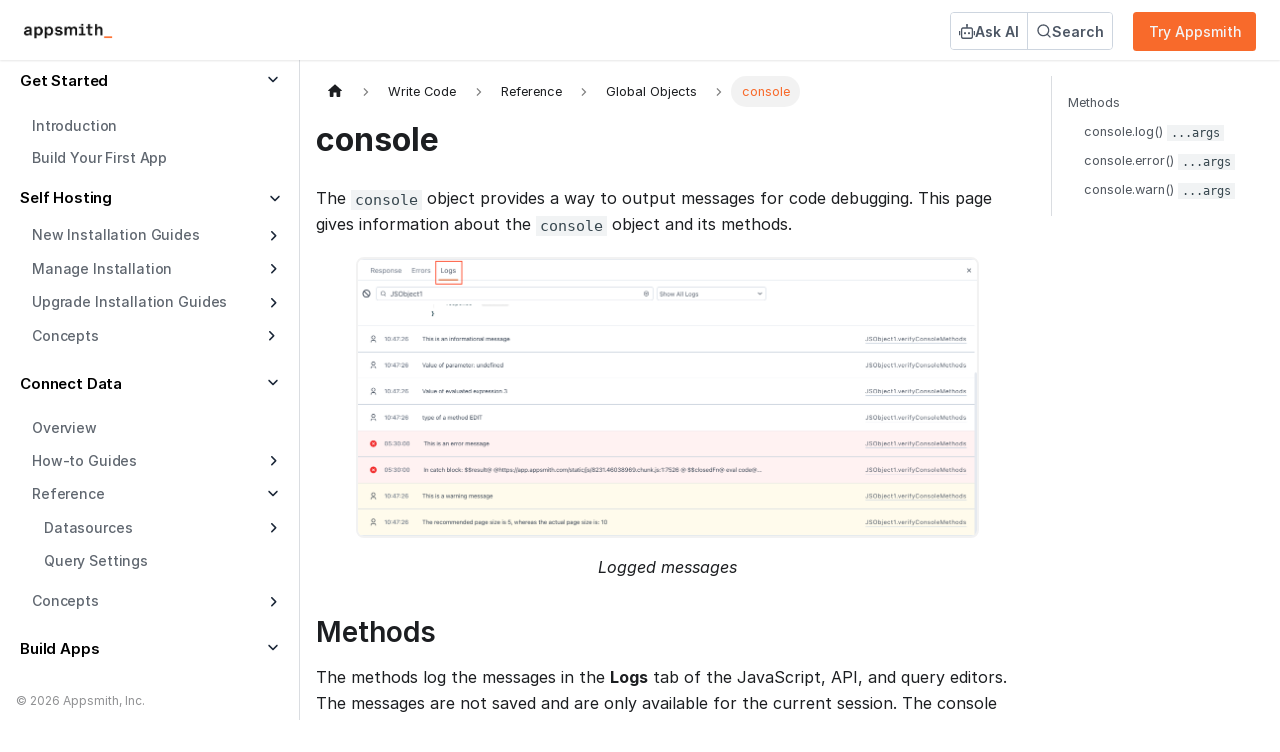

--- FILE ---
content_type: text/html; charset=utf-8
request_url: https://harshil.appsmithai.com/app/ai-agent-5/page-6837e5ba8de6fb4180ad8c5b?embed=true
body_size: 2390
content:
<!doctype html><html lang="en"><head><meta charset="utf-8"/><meta name="viewport" content="width=device-width,initial-scale=1,shrink-to-fit=no,maximum-scale=1"/><title>Appsmith</title><style>#loader{position:fixed;left:0;top:0;height:4px;background:#d7d7d7;transition:all ease-in .3s}</style><script>const parseConfig=e=>{if(e.startsWith("{")&&e.startsWith("}")||0===e.indexOf("__")||0===e.indexOf("$")||0===e.indexOf("%"))return"";const n=e.trim();return"false"!==n.toLowerCase()&&""!==n&&("true"===n.toLowerCase()||n)},CLOUD_HOSTING=parseConfig('true'),AIRGAPPED=parseConfig("%REACT_APP_AIRGAP_ENABLED%")||parseConfig('false');CDN_URL=parseConfig('https://d1ncg8fe5srsmq.cloudfront.net/')||"/";const REO_CLIENT_ID=parseConfig('')</script><script>window.__APPSMITH_CHUNKS_TO_PRELOAD={"edit-mode":["static/js/svg-icons.dae30cb1.chunk.js","static/js/1026.9775fa95.chunk.js","static/js/5898.5c6055e7.chunk.js","static/js/8333.c3601583.chunk.js","static/css/179.3e1bdc59.chunk.css","static/js/179.657449fa.chunk.js","static/css/8714.b0b58eb5.chunk.css","static/css/1768.38591e4e.chunk.css","static/js/6786.60aa6773.chunk.js","static/css/5528.def69a74.chunk.css","static/js/5528.a2771c65.chunk.js","static/js/9667.e9c59b7c.chunk.js","static/js/7986.4752e3e7.chunk.js","static/js/1315.8c565770.chunk.js","static/js/7582.6bcabfd8.chunk.js","static/js/global-search.c143559d.chunk.js","static/js/351.b1707d0a.chunk.js","static/js/5624.934c9b21.chunk.js","static/js/650.3e98a0a6.chunk.js","static/js/9665.916c551d.chunk.js","static/js/1761.cba93e2b.chunk.js","static/js/63.40182c8f.chunk.js","static/js/5637.4a1dc047.chunk.js","static/js/7122.fb703f27.chunk.js","static/js/511.5de134b4.chunk.js","static/js/9710.f791c50c.chunk.js","static/css/AppIDE.64a883ed.chunk.css","static/js/AppIDE.b9ea54e0.chunk.js","static/js/global-search.c143559d.chunk.js"],"view-mode":["static/js/svg-icons.dae30cb1.chunk.js","static/js/1026.9775fa95.chunk.js","static/js/5898.5c6055e7.chunk.js","static/js/8333.c3601583.chunk.js","static/css/179.3e1bdc59.chunk.css","static/js/179.657449fa.chunk.js","static/css/8714.b0b58eb5.chunk.css","static/js/6786.60aa6773.chunk.js","static/js/1315.8c565770.chunk.js","static/js/7582.6bcabfd8.chunk.js","static/js/global-search.c143559d.chunk.js","static/js/351.b1707d0a.chunk.js","static/js/5624.934c9b21.chunk.js","static/css/AppViewer.47deb731.chunk.css","static/js/AppViewer.97922fdf.chunk.js"]}</script><script type="text/javascript">CLOUD_HOSTING&&REO_CLIENT_ID&&function(){var e,t,n;e=REO_CLIENT_ID,t=function(){Reo.init({clientID:REO_CLIENT_ID})},(n=document.createElement("script")).src="https://static.reo.dev/"+e+"/reo.js",n.async=!0,n.onload=t,document.head.appendChild(n)}()</script><script defer="defer" src="https://d1ncg8fe5srsmq.cloudfront.net/static/js/main.6f706d73.js"></script><link href="https://d1ncg8fe5srsmq.cloudfront.net/static/css/main.8e426949.css" rel="stylesheet"></head><body class="appsmith-light-theme"><noscript>You need to enable JavaScript to run this app.</noscript><div id="loader" style="width:30vw"></div><div id="header-root"></div><div id="root"></div><div id="date-picker-control" style="position:relative;z-index:1000"></div><script type="text/javascript">const getIsLocalStorageSupported=()=>{try{return window.localStorage.setItem("test","testA"),window.localStorage.removeItem("test"),!0}catch(e){return!1}},isLocalStorageSupported=getIsLocalStorageSupported(),handleLocalStorageNotSupportedError=()=>{console.error("Localstorage storage is not supported on your device.")},localStorageUtil={getItem:e=>{if(isLocalStorageSupported)return window.localStorage.getItem(e);handleLocalStorageNotSupportedError()},removeItem:e=>{if(isLocalStorageSupported)return window.localStorage.removeItem(e);handleLocalStorageNotSupportedError()},setItem:(e,r)=>{if(isLocalStorageSupported)return window.localStorage.setItem(e,r);handleLocalStorageNotSupportedError()}};window.addEventListener("DOMContentLoaded",(e=>{document.getElementById("loader").style.width="50vw"}));const registerPageServiceWorker=()=>{"serviceWorker"in navigator&&!window.Cypress&&window.addEventListener("load",(function(){navigator.serviceWorker.register("/pageService.js").catch((e=>{console.error("Service Worker Registration failed: "+e)}))}))};registerPageServiceWorker()</script><script type="text/javascript">const LOG_LEVELS=["debug","error"],CONFIG_LOG_LEVEL_INDEX=LOG_LEVELS.indexOf(parseConfig('')),INTERCOM_APP_ID=parseConfig("%REACT_APP_INTERCOM_APP_ID%")||parseConfig('y10e7138'),DISABLE_INTERCOM=parseConfig('')||parseConfig('false');INTERCOM_APP_ID.length&&!DISABLE_INTERCOM&&function(){var e=window,n=e.Intercom;if("function"==typeof n)n("reattach_activator"),n("update",e.intercomSettings);else{var _=document,E=function(){E.c(arguments)};E.q=[],E.c=function(e){E.q.push(e)},e.Intercom=E;var a=function(){var e=_.createElement("script");e.type="text/javascript",e.async=!0,e.src="https://widget.intercom.io/widget/"+INTERCOM_APP_ID;var n=_.getElementsByTagName("script")[0];n.parentNode.insertBefore(e,n)};"complete"===document.readyState?a():e.attachEvent?e.attachEvent("onload",a):e.addEventListener("load",a,!1)}}(),window.SENTRY_CONFIG=parseConfig(''),window.APPSMITH_FEATURE_CONFIGS={sentry:{dsn:parseConfig(''),release:parseConfig(''),environment:parseConfig('')},smartLook:{id:parseConfig('')},segment:{apiKey:parseConfig('9OnZ6LnDztuZZo4zXfoutEEBB2wftHUH'),ceKey:parseConfig('AGuvNK0MfQgtxwBMCia7fRNxTjfoBRec')},observability:{deploymentName:parseConfig('prd-appsmithai'),serviceInstanceId:parseConfig('prd-appsmithai-appsmith-b4ff5f86f-xskpw'),tracingUrl:parseConfig('https://faro-collector-prod-us-west-0.grafana.net/collect/a56202b899886be910074658e0ca3a90')},fusioncharts:{licenseKey:parseConfig('')},mixpanel:{enabled:parseConfig('9OnZ6LnDztuZZo4zXfoutEEBB2wftHUH'),apiKey:parseConfig('70b8ea94d623dd857fb555a76d11f944')},logLevel:CONFIG_LOG_LEVEL_INDEX>-1?LOG_LEVELS[CONFIG_LOG_LEVEL_INDEX]:LOG_LEVELS[1],cloudHosting:CLOUD_HOSTING,appVersion:{id:parseConfig('v1.75.0-SNAPSHOT')||"UNKNOWN",sha:parseConfig('ad130b60fca17e10cc7448f61030418dc4a9317d'),releaseDate:parseConfig('2025-06-03T12:47:55+00:00')},intercomAppID:INTERCOM_APP_ID,mailEnabled:parseConfig('true'),googleRecaptchaSiteKey:parseConfig(''),hideWatermark:parseConfig(''),disableIframeWidgetSandbox:parseConfig('false'),customerPortalUrl:parseConfig('')||"https://customer.appsmith.com",pricingUrl:parseConfig('')||"https://www.appsmith.com/pricing",airGapped:parseConfig("%REACT_APP_AIRGAP_ENABLED%")||parseConfig("__APPSMITH_AIRGAP_ENABLED__"),carbonApiBasePath:parseConfig('https://carbon.appsmith.com')}</script></body></html>

--- FILE ---
content_type: text/css; charset=utf-8
request_url: https://d1ncg8fe5srsmq.cloudfront.net/static/css/main.8e426949.css
body_size: 56092
content:
@charset "UTF-8";

/*! normalize.css v8.0.1 | MIT License | github.com/necolas/normalize.css */html{-webkit-text-size-adjust:100%;line-height:1.15}main{display:block}h1{font-size:2em;margin:.67em 0}hr{box-sizing:initial;overflow:visible}pre{font-family:monospace,monospace;font-size:1em}a{background-color:initial}abbr[title]{border-bottom:none;text-decoration:underline;-webkit-text-decoration:underline dotted;text-decoration:underline dotted}code,kbd,samp{font-family:monospace,monospace;font-size:1em}img{border-style:none}button,input,optgroup,select,textarea{line-height:1.15}button,input{overflow:visible}[type=button],[type=reset],[type=submit],button{-webkit-appearance:button}[type=button]::-moz-focus-inner,[type=reset]::-moz-focus-inner,[type=submit]::-moz-focus-inner,button::-moz-focus-inner{border-style:none;padding:0}[type=button]:-moz-focusring,[type=reset]:-moz-focusring,[type=submit]:-moz-focusring,button:-moz-focusring{outline:1px dotted ButtonText}fieldset{padding:.35em .75em .625em}legend{box-sizing:border-box;color:inherit;display:table;max-width:100%;white-space:normal}textarea{overflow:auto}[type=checkbox],[type=radio]{box-sizing:border-box;padding:0}[type=number]::-webkit-inner-spin-button,[type=number]::-webkit-outer-spin-button{height:auto}[type=search]::-webkit-search-decoration{-webkit-appearance:none}details{display:block}[hidden],template{display:none}html{box-sizing:border-box}*,:after,:before{box-sizing:inherit}body{color:#182026;font-family:-apple-system,BlinkMacSystemFont,Segoe UI,Roboto,Oxygen,Ubuntu,Cantarell,Open Sans,Helvetica Neue,Icons16,sans-serif;font-size:14px;font-weight:400;letter-spacing:0;line-height:1.28581;text-transform:none}p{margin-bottom:10px;margin-top:0}small{font-size:12px}strong{font-weight:600}::selection{background:#7dbcff99}.bp3-heading{color:#182026;font-weight:600;margin:0 0 10px;padding:0}.bp3-dark .bp3-heading{color:#f5f8fa}.bp3-running-text h1,h1.bp3-heading{font-size:36px;line-height:40px}.bp3-running-text h2,h2.bp3-heading{font-size:28px;line-height:32px}.bp3-running-text h3,h3.bp3-heading{font-size:22px;line-height:25px}.bp3-running-text h4,h4.bp3-heading{font-size:18px;line-height:21px}.bp3-running-text h5,h5.bp3-heading{font-size:16px;line-height:19px}.bp3-running-text h6,h6.bp3-heading{font-size:14px;line-height:16px}.bp3-ui-text{font-size:14px;font-weight:400;letter-spacing:0;line-height:1.28581;text-transform:none}.bp3-monospace-text{font-family:monospace;text-transform:none}.bp3-text-muted{color:#5c7080}.bp3-dark .bp3-text-muted{color:#a7b6c2}.bp3-text-disabled{color:#5c708099}.bp3-dark .bp3-text-disabled{color:#a7b6c299}.bp3-text-overflow-ellipsis{word-wrap:normal;overflow:hidden;text-overflow:ellipsis;white-space:nowrap}.bp3-running-text{font-size:14px;line-height:1.5}.bp3-running-text h1{color:#182026;font-weight:600;margin-bottom:20px;margin-top:40px}.bp3-dark .bp3-running-text h1{color:#f5f8fa}.bp3-running-text h2{color:#182026;font-weight:600;margin-bottom:20px;margin-top:40px}.bp3-dark .bp3-running-text h2{color:#f5f8fa}.bp3-running-text h3{color:#182026;font-weight:600;margin-bottom:20px;margin-top:40px}.bp3-dark .bp3-running-text h3{color:#f5f8fa}.bp3-running-text h4{color:#182026;font-weight:600;margin-bottom:20px;margin-top:40px}.bp3-dark .bp3-running-text h4{color:#f5f8fa}.bp3-running-text h5{color:#182026;font-weight:600;margin-bottom:20px;margin-top:40px}.bp3-dark .bp3-running-text h5{color:#f5f8fa}.bp3-running-text h6{color:#182026;font-weight:600;margin-bottom:20px;margin-top:40px}.bp3-dark .bp3-running-text h6{color:#f5f8fa}.bp3-running-text hr{border:none;border-bottom:1px solid #10161a26;margin:20px 0}.bp3-dark .bp3-running-text hr{border-color:#ffffff26}.bp3-running-text p{margin:0 0 10px;padding:0}.bp3-text-large{font-size:16px}.bp3-text-small{font-size:12px}a{text-decoration:none}a,a:hover{color:#106ba3}a:hover{cursor:pointer;text-decoration:underline}.bp3-dark a code,a .bp3-icon,a .bp3-icon-large,a .bp3-icon-standard,a code{color:inherit}.bp3-dark a,.bp3-dark a:hover{color:#48aff0}.bp3-dark a .bp3-icon,.bp3-dark a .bp3-icon-large,.bp3-dark a .bp3-icon-standard,.bp3-dark a:hover .bp3-icon,.bp3-dark a:hover .bp3-icon-large,.bp3-dark a:hover .bp3-icon-standard{color:inherit}.bp3-code,.bp3-running-text code{background:#ffffffb3;border-radius:3px;box-shadow:inset 0 0 0 1px #10161a33;color:#5c7080;font-family:monospace;font-size:smaller;padding:2px 5px;text-transform:none}.bp3-dark .bp3-code,.bp3-dark .bp3-running-text code,.bp3-running-text .bp3-dark code{background:#10161a4d;box-shadow:inset 0 0 0 1px #10161a66;color:#a7b6c2}.bp3-running-text a>code,a>.bp3-code{color:#137cbd}.bp3-dark .bp3-running-text a>code,.bp3-dark a>.bp3-code,.bp3-running-text .bp3-dark a>code{color:inherit}.bp3-code-block,.bp3-running-text pre{word-wrap:break-word;background:#ffffffb3;border-radius:3px;box-shadow:inset 0 0 0 1px #10161a26;color:#182026;display:block;font-family:monospace;font-size:13px;line-height:1.4;margin:10px 0;padding:13px 15px 12px;text-transform:none;word-break:break-all}.bp3-dark .bp3-code-block,.bp3-dark .bp3-running-text pre,.bp3-running-text .bp3-dark pre{background:#10161a4d;box-shadow:inset 0 0 0 1px #10161a66;color:#f5f8fa}.bp3-code-block>code,.bp3-running-text pre>code{background:none;box-shadow:none;color:inherit;font-size:inherit;padding:0}.bp3-key,.bp3-running-text kbd{align-items:center;background:#fff;border-radius:3px;box-shadow:0 0 0 1px #10161a1a,0 0 0 #10161a00,0 1px 1px #10161a33;color:#5c7080;display:inline-flex;font-family:inherit;font-size:12px;height:24px;justify-content:center;line-height:24px;min-width:24px;padding:3px 6px;vertical-align:middle}.bp3-key .bp3-icon,.bp3-key .bp3-icon-large,.bp3-key .bp3-icon-standard,.bp3-running-text kbd .bp3-icon,.bp3-running-text kbd .bp3-icon-large,.bp3-running-text kbd .bp3-icon-standard{margin-right:5px}.bp3-dark .bp3-key,.bp3-dark .bp3-running-text kbd,.bp3-running-text .bp3-dark kbd{background:#394b59;box-shadow:0 0 0 1px #10161a33,0 0 0 #10161a00,0 1px 1px #10161a66;color:#a7b6c2}.bp3-blockquote,.bp3-running-text blockquote{border-left:4px solid #a7b6c280;margin:0 0 10px;padding:0 20px}.bp3-dark .bp3-blockquote,.bp3-dark .bp3-running-text blockquote,.bp3-running-text .bp3-dark blockquote{border-color:#73869480}.bp3-list,.bp3-running-text ol,.bp3-running-text ul{margin:10px 0;padding-left:30px}.bp3-list li:not(:last-child),.bp3-running-text ol li:not(:last-child),.bp3-running-text ul li:not(:last-child){margin-bottom:5px}.bp3-list ol,.bp3-list ul,.bp3-running-text ol ol,.bp3-running-text ol ul,.bp3-running-text ul ol,.bp3-running-text ul ul{margin-top:5px}.bp3-list-unstyled{list-style:none;margin:0;padding:0}.bp3-list-unstyled li{padding:0}.bp3-rtl{text-align:right}.bp3-dark{color:#f5f8fa}:focus{-moz-outline-radius:6px;outline:2px auto #137cbd99;outline-offset:2px}.bp3-focus-disabled :focus,.bp3-focus-disabled :focus~.bp3-control-indicator{outline:none!important}.bp3-alert{max-width:400px;padding:20px}.bp3-alert-body{display:flex}.bp3-alert-body .bp3-icon{font-size:40px;margin-right:20px;margin-top:0}.bp3-alert-contents{word-break:break-word}.bp3-alert-footer{display:flex;flex-direction:row-reverse;margin-top:10px}.bp3-alert-footer .bp3-button{margin-left:10px}.bp3-breadcrumbs{cursor:default;flex-wrap:wrap;height:30px;list-style:none;margin:0;padding:0}.bp3-breadcrumbs,.bp3-breadcrumbs>li{align-items:center;display:flex}.bp3-breadcrumbs>li:after{background:url("data:image/svg+xml;charset=utf-8,%3Csvg xmlns='http://www.w3.org/2000/svg' viewBox='0 0 16 16'%3E%3Cpath fill-rule='evenodd' clip-rule='evenodd' d='m10.71 7.29-4-4a1.003 1.003 0 0 0-1.42 1.42L8.59 8 5.3 11.29c-.19.18-.3.43-.3.71a1.003 1.003 0 0 0 1.71.71l4-4c.18-.18.29-.43.29-.71 0-.28-.11-.53-.29-.71z' fill='%235C7080'/%3E%3C/svg%3E");content:"";display:block;height:16px;margin:0 5px;width:16px}.bp3-breadcrumbs>li:last-of-type:after{display:none}.bp3-breadcrumb,.bp3-breadcrumb-current,.bp3-breadcrumbs-collapsed{align-items:center;display:inline-flex;font-size:16px}.bp3-breadcrumb,.bp3-breadcrumbs-collapsed{color:#5c7080}.bp3-breadcrumb:hover{text-decoration:none}.bp3-breadcrumb.bp3-disabled{color:#5c708099;cursor:not-allowed}.bp3-breadcrumb .bp3-icon{margin-right:5px}.bp3-breadcrumb-current{color:inherit;font-weight:600}.bp3-breadcrumb-current .bp3-input{font-size:inherit;font-weight:inherit;vertical-align:initial}.bp3-breadcrumbs-collapsed{background:#ced9e0;border:none;border-radius:3px;cursor:pointer;margin-right:2px;padding:1px 5px;vertical-align:text-bottom}.bp3-breadcrumbs-collapsed:before{background:url("data:image/svg+xml;charset=utf-8,%3Csvg xmlns='http://www.w3.org/2000/svg' viewBox='0 0 16 16'%3E%3Cg fill='%235C7080'%3E%3Ccircle cx='2' cy='8.03' r='2'/%3E%3Ccircle cx='14' cy='8.03' r='2'/%3E%3Ccircle cx='8' cy='8.03' r='2'/%3E%3C/g%3E%3C/svg%3E") 50% no-repeat;content:"";display:block;height:16px;width:16px}.bp3-breadcrumbs-collapsed:hover{background:#bfccd6;color:#182026;text-decoration:none}.bp3-dark .bp3-breadcrumb,.bp3-dark .bp3-breadcrumbs-collapsed,.bp3-dark .bp3-breadcrumbs>li:after{color:#a7b6c2}.bp3-dark .bp3-breadcrumb.bp3-disabled{color:#a7b6c299}.bp3-dark .bp3-breadcrumb-current{color:#f5f8fa}.bp3-dark .bp3-breadcrumbs-collapsed{background:#10161a66}.bp3-dark .bp3-breadcrumbs-collapsed:hover{background:#10161a99;color:#f5f8fa}.bp3-button{align-items:center;border:none;border-radius:3px;cursor:pointer;display:inline-flex;flex-direction:row;font-size:14px;justify-content:center;min-height:30px;min-width:30px;padding:5px 10px;text-align:left;vertical-align:middle}.bp3-button>*{flex-grow:0;flex-shrink:0}.bp3-button>.bp3-fill{flex-grow:1;flex-shrink:1}.bp3-button:before,.bp3-button>*{margin-right:7px}.bp3-button:empty:before,.bp3-button>:last-child{margin-right:0}.bp3-button:empty{padding:0!important}.bp3-button.bp3-disabled,.bp3-button:disabled{cursor:not-allowed}.bp3-button.bp3-fill{display:flex;width:100%}.bp3-align-right .bp3-button,.bp3-button.bp3-align-right{text-align:right}.bp3-align-left .bp3-button,.bp3-button.bp3-align-left{text-align:left}.bp3-button:not([class*=bp3-intent-]){background-color:#f5f8fa;background-image:linear-gradient(180deg,#fffc,#fff0);box-shadow:inset 0 0 0 1px #10161a33,inset 0 -1px 0 #10161a1a;color:#182026}.bp3-button:not([class*=bp3-intent-]):hover{background-clip:padding-box;background-color:#ebf1f5;box-shadow:inset 0 0 0 1px #10161a33,inset 0 -1px 0 #10161a1a}.bp3-button:not([class*=bp3-intent-]).bp3-active,.bp3-button:not([class*=bp3-intent-]):active{background-color:#d8e1e8;background-image:none;box-shadow:inset 0 0 0 1px #10161a33,inset 0 1px 2px #10161a33}.bp3-button:not([class*=bp3-intent-]).bp3-disabled,.bp3-button:not([class*=bp3-intent-]):disabled{background-color:#ced9e080;background-image:none;box-shadow:none;color:#5c708099;cursor:not-allowed;outline:none}.bp3-button:not([class*=bp3-intent-]).bp3-disabled.bp3-active,.bp3-button:not([class*=bp3-intent-]).bp3-disabled.bp3-active:hover,.bp3-button:not([class*=bp3-intent-]):disabled.bp3-active,.bp3-button:not([class*=bp3-intent-]):disabled.bp3-active:hover{background:#ced9e0b3}.bp3-button.bp3-intent-primary{background-color:#137cbd;background-image:linear-gradient(180deg,#ffffff1a,#fff0);box-shadow:inset 0 0 0 1px #10161a66,inset 0 -1px 0 #10161a33;color:#fff}.bp3-button.bp3-intent-primary.bp3-active,.bp3-button.bp3-intent-primary:active,.bp3-button.bp3-intent-primary:hover{color:#fff}.bp3-button.bp3-intent-primary:hover{background-color:#106ba3;box-shadow:inset 0 0 0 1px #10161a66,inset 0 -1px 0 #10161a33}.bp3-button.bp3-intent-primary.bp3-active,.bp3-button.bp3-intent-primary:active{background-color:#0e5a8a;background-image:none;box-shadow:inset 0 0 0 1px #10161a66,inset 0 1px 2px #10161a33}.bp3-button.bp3-intent-primary.bp3-disabled,.bp3-button.bp3-intent-primary:disabled{background-color:#137cbd80;background-image:none;border-color:#0000;box-shadow:none;color:#fff9}.bp3-button.bp3-intent-success{background-color:#0f9960;background-image:linear-gradient(180deg,#ffffff1a,#fff0);box-shadow:inset 0 0 0 1px #10161a66,inset 0 -1px 0 #10161a33;color:#fff}.bp3-button.bp3-intent-success.bp3-active,.bp3-button.bp3-intent-success:active,.bp3-button.bp3-intent-success:hover{color:#fff}.bp3-button.bp3-intent-success:hover{background-color:#0d8050;box-shadow:inset 0 0 0 1px #10161a66,inset 0 -1px 0 #10161a33}.bp3-button.bp3-intent-success.bp3-active,.bp3-button.bp3-intent-success:active{background-color:#0a6640;background-image:none;box-shadow:inset 0 0 0 1px #10161a66,inset 0 1px 2px #10161a33}.bp3-button.bp3-intent-success.bp3-disabled,.bp3-button.bp3-intent-success:disabled{background-color:#0f996080;background-image:none;border-color:#0000;box-shadow:none;color:#fff9}.bp3-button.bp3-intent-warning{background-color:#d9822b;background-image:linear-gradient(180deg,#ffffff1a,#fff0);box-shadow:inset 0 0 0 1px #10161a66,inset 0 -1px 0 #10161a33;color:#fff}.bp3-button.bp3-intent-warning.bp3-active,.bp3-button.bp3-intent-warning:active,.bp3-button.bp3-intent-warning:hover{color:#fff}.bp3-button.bp3-intent-warning:hover{background-color:#bf7326;box-shadow:inset 0 0 0 1px #10161a66,inset 0 -1px 0 #10161a33}.bp3-button.bp3-intent-warning.bp3-active,.bp3-button.bp3-intent-warning:active{background-color:#a66321;background-image:none;box-shadow:inset 0 0 0 1px #10161a66,inset 0 1px 2px #10161a33}.bp3-button.bp3-intent-warning.bp3-disabled,.bp3-button.bp3-intent-warning:disabled{background-color:#d9822b80;background-image:none;border-color:#0000;box-shadow:none;color:#fff9}.bp3-button.bp3-intent-danger{background-color:#db3737;background-image:linear-gradient(180deg,#ffffff1a,#fff0);box-shadow:inset 0 0 0 1px #10161a66,inset 0 -1px 0 #10161a33;color:#fff}.bp3-button.bp3-intent-danger.bp3-active,.bp3-button.bp3-intent-danger:active,.bp3-button.bp3-intent-danger:hover{color:#fff}.bp3-button.bp3-intent-danger:hover{background-color:#c23030;box-shadow:inset 0 0 0 1px #10161a66,inset 0 -1px 0 #10161a33}.bp3-button.bp3-intent-danger.bp3-active,.bp3-button.bp3-intent-danger:active{background-color:#a82a2a;background-image:none;box-shadow:inset 0 0 0 1px #10161a66,inset 0 1px 2px #10161a33}.bp3-button.bp3-intent-danger.bp3-disabled,.bp3-button.bp3-intent-danger:disabled{background-color:#db373780;background-image:none;border-color:#0000;box-shadow:none;color:#fff9}.bp3-button[class*=bp3-intent-] .bp3-button-spinner .bp3-spinner-head{stroke:#fff}.bp3-button.bp3-large,.bp3-large .bp3-button{font-size:16px;min-height:40px;min-width:40px;padding:5px 15px}.bp3-button.bp3-large:before,.bp3-button.bp3-large>*,.bp3-large .bp3-button:before,.bp3-large .bp3-button>*{margin-right:10px}.bp3-button.bp3-large:empty:before,.bp3-button.bp3-large>:last-child,.bp3-large .bp3-button:empty:before,.bp3-large .bp3-button>:last-child{margin-right:0}.bp3-button.bp3-small,.bp3-small .bp3-button{min-height:24px;min-width:24px;padding:0 7px}.bp3-button.bp3-loading{position:relative}.bp3-button.bp3-loading[class*=bp3-icon-]:before{visibility:hidden}.bp3-button.bp3-loading .bp3-button-spinner{margin:0;position:absolute}.bp3-button.bp3-loading>:not(.bp3-button-spinner){visibility:hidden}.bp3-button[class*=bp3-icon-]:before{-moz-osx-font-smoothing:grayscale;-webkit-font-smoothing:antialiased;color:#5c7080;font-family:Icons16,sans-serif;font-size:16px;font-style:normal;font-weight:400;line-height:1}.bp3-button .bp3-icon,.bp3-button .bp3-icon-large,.bp3-button .bp3-icon-standard{color:#5c7080}.bp3-button .bp3-icon-large.bp3-align-right,.bp3-button .bp3-icon-standard.bp3-align-right,.bp3-button .bp3-icon.bp3-align-right{margin-left:7px}.bp3-button .bp3-icon:first-child:last-child,.bp3-button .bp3-spinner+.bp3-icon:last-child{margin:0 -7px}.bp3-dark .bp3-button:not([class*=bp3-intent-]){background-color:#394b59;background-image:linear-gradient(180deg,#ffffff0d,#fff0);box-shadow:0 0 0 1px #10161a66;color:#f5f8fa}.bp3-dark .bp3-button:not([class*=bp3-intent-]).bp3-active,.bp3-dark .bp3-button:not([class*=bp3-intent-]):active,.bp3-dark .bp3-button:not([class*=bp3-intent-]):hover{color:#f5f8fa}.bp3-dark .bp3-button:not([class*=bp3-intent-]):hover{background-color:#30404d;box-shadow:0 0 0 1px #10161a66}.bp3-dark .bp3-button:not([class*=bp3-intent-]).bp3-active,.bp3-dark .bp3-button:not([class*=bp3-intent-]):active{background-color:#202b33;background-image:none;box-shadow:0 0 0 1px #10161a99,inset 0 1px 2px #10161a33}.bp3-dark .bp3-button:not([class*=bp3-intent-]).bp3-disabled,.bp3-dark .bp3-button:not([class*=bp3-intent-]):disabled{background-color:#394b5980;background-image:none;box-shadow:none;color:#a7b6c299}.bp3-dark .bp3-button:not([class*=bp3-intent-]).bp3-disabled.bp3-active,.bp3-dark .bp3-button:not([class*=bp3-intent-]):disabled.bp3-active{background:#394b59b3}.bp3-dark .bp3-button:not([class*=bp3-intent-]) .bp3-button-spinner .bp3-spinner-head{stroke:#8a9ba8;background:#10161a80}.bp3-dark .bp3-button:not([class*=bp3-intent-]) .bp3-icon,.bp3-dark .bp3-button:not([class*=bp3-intent-]) .bp3-icon-large,.bp3-dark .bp3-button:not([class*=bp3-intent-]) .bp3-icon-standard,.bp3-dark .bp3-button:not([class*=bp3-intent-])[class*=bp3-icon-]:before{color:#a7b6c2}.bp3-dark .bp3-button[class*=bp3-intent-],.bp3-dark .bp3-button[class*=bp3-intent-]:hover{box-shadow:0 0 0 1px #10161a66}.bp3-dark .bp3-button[class*=bp3-intent-].bp3-active,.bp3-dark .bp3-button[class*=bp3-intent-]:active{box-shadow:0 0 0 1px #10161a66,inset 0 1px 2px #10161a33}.bp3-dark .bp3-button[class*=bp3-intent-].bp3-disabled,.bp3-dark .bp3-button[class*=bp3-intent-]:disabled{background-image:none;box-shadow:none;color:#ffffff4d}.bp3-dark .bp3-button[class*=bp3-intent-] .bp3-button-spinner .bp3-spinner-head{stroke:#8a9ba8}.bp3-button.bp3-disabled .bp3-icon,.bp3-button.bp3-disabled .bp3-icon-large,.bp3-button.bp3-disabled .bp3-icon-standard,.bp3-button.bp3-disabled:before,.bp3-button:disabled .bp3-icon,.bp3-button:disabled .bp3-icon-large,.bp3-button:disabled .bp3-icon-standard,.bp3-button:disabled:before,.bp3-button[class*=bp3-intent-] .bp3-icon,.bp3-button[class*=bp3-intent-] .bp3-icon-large,.bp3-button[class*=bp3-intent-] .bp3-icon-standard,.bp3-button[class*=bp3-intent-]:before{color:inherit!important}.bp3-button.bp3-minimal{background:none;box-shadow:none}.bp3-button.bp3-minimal:hover{background:#a7b6c24d;box-shadow:none;color:#182026;text-decoration:none}.bp3-button.bp3-minimal.bp3-active,.bp3-button.bp3-minimal:active{background:#7386944d;box-shadow:none;color:#182026}.bp3-button.bp3-minimal.bp3-disabled,.bp3-button.bp3-minimal.bp3-disabled:hover,.bp3-button.bp3-minimal:disabled,.bp3-button.bp3-minimal:disabled:hover{background:none;color:#5c708099;cursor:not-allowed}.bp3-button.bp3-minimal.bp3-disabled.bp3-active,.bp3-button.bp3-minimal.bp3-disabled:hover.bp3-active,.bp3-button.bp3-minimal:disabled.bp3-active,.bp3-button.bp3-minimal:disabled:hover.bp3-active{background:#7386944d}.bp3-dark .bp3-button.bp3-minimal{background:none;box-shadow:none;color:inherit}.bp3-dark .bp3-button.bp3-minimal.bp3-active,.bp3-dark .bp3-button.bp3-minimal:active,.bp3-dark .bp3-button.bp3-minimal:hover{background:none;box-shadow:none}.bp3-dark .bp3-button.bp3-minimal:hover{background:#8a9ba826}.bp3-dark .bp3-button.bp3-minimal.bp3-active,.bp3-dark .bp3-button.bp3-minimal:active{background:#8a9ba84d;color:#f5f8fa}.bp3-dark .bp3-button.bp3-minimal.bp3-disabled,.bp3-dark .bp3-button.bp3-minimal.bp3-disabled:hover,.bp3-dark .bp3-button.bp3-minimal:disabled,.bp3-dark .bp3-button.bp3-minimal:disabled:hover{background:none;color:#a7b6c299;cursor:not-allowed}.bp3-dark .bp3-button.bp3-minimal.bp3-disabled.bp3-active,.bp3-dark .bp3-button.bp3-minimal.bp3-disabled:hover.bp3-active,.bp3-dark .bp3-button.bp3-minimal:disabled.bp3-active,.bp3-dark .bp3-button.bp3-minimal:disabled:hover.bp3-active{background:#8a9ba84d}.bp3-button.bp3-minimal.bp3-intent-primary{color:#106ba3}.bp3-button.bp3-minimal.bp3-intent-primary.bp3-active,.bp3-button.bp3-minimal.bp3-intent-primary:active,.bp3-button.bp3-minimal.bp3-intent-primary:hover{background:none;box-shadow:none;color:#106ba3}.bp3-button.bp3-minimal.bp3-intent-primary:hover{background:#137cbd26;color:#106ba3}.bp3-button.bp3-minimal.bp3-intent-primary.bp3-active,.bp3-button.bp3-minimal.bp3-intent-primary:active{background:#137cbd4d;color:#106ba3}.bp3-button.bp3-minimal.bp3-intent-primary.bp3-disabled,.bp3-button.bp3-minimal.bp3-intent-primary:disabled{background:none;color:#106ba380}.bp3-button.bp3-minimal.bp3-intent-primary.bp3-disabled.bp3-active,.bp3-button.bp3-minimal.bp3-intent-primary:disabled.bp3-active{background:#137cbd4d}.bp3-button.bp3-minimal.bp3-intent-primary .bp3-button-spinner .bp3-spinner-head{stroke:#106ba3}.bp3-dark .bp3-button.bp3-minimal.bp3-intent-primary{color:#48aff0}.bp3-dark .bp3-button.bp3-minimal.bp3-intent-primary:hover{background:#137cbd33;color:#48aff0}.bp3-dark .bp3-button.bp3-minimal.bp3-intent-primary.bp3-active,.bp3-dark .bp3-button.bp3-minimal.bp3-intent-primary:active{background:#137cbd4d;color:#48aff0}.bp3-dark .bp3-button.bp3-minimal.bp3-intent-primary.bp3-disabled,.bp3-dark .bp3-button.bp3-minimal.bp3-intent-primary:disabled{background:none;color:#48aff080}.bp3-dark .bp3-button.bp3-minimal.bp3-intent-primary.bp3-disabled.bp3-active,.bp3-dark .bp3-button.bp3-minimal.bp3-intent-primary:disabled.bp3-active{background:#137cbd4d}.bp3-button.bp3-minimal.bp3-intent-success{color:#0d8050}.bp3-button.bp3-minimal.bp3-intent-success.bp3-active,.bp3-button.bp3-minimal.bp3-intent-success:active,.bp3-button.bp3-minimal.bp3-intent-success:hover{background:none;box-shadow:none;color:#0d8050}.bp3-button.bp3-minimal.bp3-intent-success:hover{background:#0f996026;color:#0d8050}.bp3-button.bp3-minimal.bp3-intent-success.bp3-active,.bp3-button.bp3-minimal.bp3-intent-success:active{background:#0f99604d;color:#0d8050}.bp3-button.bp3-minimal.bp3-intent-success.bp3-disabled,.bp3-button.bp3-minimal.bp3-intent-success:disabled{background:none;color:#0d805080}.bp3-button.bp3-minimal.bp3-intent-success.bp3-disabled.bp3-active,.bp3-button.bp3-minimal.bp3-intent-success:disabled.bp3-active{background:#0f99604d}.bp3-button.bp3-minimal.bp3-intent-success .bp3-button-spinner .bp3-spinner-head{stroke:#0d8050}.bp3-dark .bp3-button.bp3-minimal.bp3-intent-success{color:#3dcc91}.bp3-dark .bp3-button.bp3-minimal.bp3-intent-success:hover{background:#0f996033;color:#3dcc91}.bp3-dark .bp3-button.bp3-minimal.bp3-intent-success.bp3-active,.bp3-dark .bp3-button.bp3-minimal.bp3-intent-success:active{background:#0f99604d;color:#3dcc91}.bp3-dark .bp3-button.bp3-minimal.bp3-intent-success.bp3-disabled,.bp3-dark .bp3-button.bp3-minimal.bp3-intent-success:disabled{background:none;color:#3dcc9180}.bp3-dark .bp3-button.bp3-minimal.bp3-intent-success.bp3-disabled.bp3-active,.bp3-dark .bp3-button.bp3-minimal.bp3-intent-success:disabled.bp3-active{background:#0f99604d}.bp3-button.bp3-minimal.bp3-intent-warning{color:#bf7326}.bp3-button.bp3-minimal.bp3-intent-warning.bp3-active,.bp3-button.bp3-minimal.bp3-intent-warning:active,.bp3-button.bp3-minimal.bp3-intent-warning:hover{background:none;box-shadow:none;color:#bf7326}.bp3-button.bp3-minimal.bp3-intent-warning:hover{background:#d9822b26;color:#bf7326}.bp3-button.bp3-minimal.bp3-intent-warning.bp3-active,.bp3-button.bp3-minimal.bp3-intent-warning:active{background:#d9822b4d;color:#bf7326}.bp3-button.bp3-minimal.bp3-intent-warning.bp3-disabled,.bp3-button.bp3-minimal.bp3-intent-warning:disabled{background:none;color:#bf732680}.bp3-button.bp3-minimal.bp3-intent-warning.bp3-disabled.bp3-active,.bp3-button.bp3-minimal.bp3-intent-warning:disabled.bp3-active{background:#d9822b4d}.bp3-button.bp3-minimal.bp3-intent-warning .bp3-button-spinner .bp3-spinner-head{stroke:#bf7326}.bp3-dark .bp3-button.bp3-minimal.bp3-intent-warning{color:#ffb366}.bp3-dark .bp3-button.bp3-minimal.bp3-intent-warning:hover{background:#d9822b33;color:#ffb366}.bp3-dark .bp3-button.bp3-minimal.bp3-intent-warning.bp3-active,.bp3-dark .bp3-button.bp3-minimal.bp3-intent-warning:active{background:#d9822b4d;color:#ffb366}.bp3-dark .bp3-button.bp3-minimal.bp3-intent-warning.bp3-disabled,.bp3-dark .bp3-button.bp3-minimal.bp3-intent-warning:disabled{background:none;color:#ffb36680}.bp3-dark .bp3-button.bp3-minimal.bp3-intent-warning.bp3-disabled.bp3-active,.bp3-dark .bp3-button.bp3-minimal.bp3-intent-warning:disabled.bp3-active{background:#d9822b4d}.bp3-button.bp3-minimal.bp3-intent-danger{color:#c23030}.bp3-button.bp3-minimal.bp3-intent-danger.bp3-active,.bp3-button.bp3-minimal.bp3-intent-danger:active,.bp3-button.bp3-minimal.bp3-intent-danger:hover{background:none;box-shadow:none;color:#c23030}.bp3-button.bp3-minimal.bp3-intent-danger:hover{background:#db373726;color:#c23030}.bp3-button.bp3-minimal.bp3-intent-danger.bp3-active,.bp3-button.bp3-minimal.bp3-intent-danger:active{background:#db37374d;color:#c23030}.bp3-button.bp3-minimal.bp3-intent-danger.bp3-disabled,.bp3-button.bp3-minimal.bp3-intent-danger:disabled{background:none;color:#c2303080}.bp3-button.bp3-minimal.bp3-intent-danger.bp3-disabled.bp3-active,.bp3-button.bp3-minimal.bp3-intent-danger:disabled.bp3-active{background:#db37374d}.bp3-button.bp3-minimal.bp3-intent-danger .bp3-button-spinner .bp3-spinner-head{stroke:#c23030}.bp3-dark .bp3-button.bp3-minimal.bp3-intent-danger{color:#ff7373}.bp3-dark .bp3-button.bp3-minimal.bp3-intent-danger:hover{background:#db373733;color:#ff7373}.bp3-dark .bp3-button.bp3-minimal.bp3-intent-danger.bp3-active,.bp3-dark .bp3-button.bp3-minimal.bp3-intent-danger:active{background:#db37374d;color:#ff7373}.bp3-dark .bp3-button.bp3-minimal.bp3-intent-danger.bp3-disabled,.bp3-dark .bp3-button.bp3-minimal.bp3-intent-danger:disabled{background:none;color:#ff737380}.bp3-dark .bp3-button.bp3-minimal.bp3-intent-danger.bp3-disabled.bp3-active,.bp3-dark .bp3-button.bp3-minimal.bp3-intent-danger:disabled.bp3-active{background:#db37374d}.bp3-button.bp3-outlined{background:none;border:1px solid #18202633;box-shadow:none;box-sizing:border-box}.bp3-button.bp3-outlined:hover{background:#a7b6c24d;box-shadow:none;color:#182026;text-decoration:none}.bp3-button.bp3-outlined.bp3-active,.bp3-button.bp3-outlined:active{background:#7386944d;box-shadow:none;color:#182026}.bp3-button.bp3-outlined.bp3-disabled,.bp3-button.bp3-outlined.bp3-disabled:hover,.bp3-button.bp3-outlined:disabled,.bp3-button.bp3-outlined:disabled:hover{background:none;color:#5c708099;cursor:not-allowed}.bp3-button.bp3-outlined.bp3-disabled.bp3-active,.bp3-button.bp3-outlined.bp3-disabled:hover.bp3-active,.bp3-button.bp3-outlined:disabled.bp3-active,.bp3-button.bp3-outlined:disabled:hover.bp3-active{background:#7386944d}.bp3-dark .bp3-button.bp3-outlined{background:none;box-shadow:none;color:inherit}.bp3-dark .bp3-button.bp3-outlined.bp3-active,.bp3-dark .bp3-button.bp3-outlined:active,.bp3-dark .bp3-button.bp3-outlined:hover{background:none;box-shadow:none}.bp3-dark .bp3-button.bp3-outlined:hover{background:#8a9ba826}.bp3-dark .bp3-button.bp3-outlined.bp3-active,.bp3-dark .bp3-button.bp3-outlined:active{background:#8a9ba84d;color:#f5f8fa}.bp3-dark .bp3-button.bp3-outlined.bp3-disabled,.bp3-dark .bp3-button.bp3-outlined.bp3-disabled:hover,.bp3-dark .bp3-button.bp3-outlined:disabled,.bp3-dark .bp3-button.bp3-outlined:disabled:hover{background:none;color:#a7b6c299;cursor:not-allowed}.bp3-dark .bp3-button.bp3-outlined.bp3-disabled.bp3-active,.bp3-dark .bp3-button.bp3-outlined.bp3-disabled:hover.bp3-active,.bp3-dark .bp3-button.bp3-outlined:disabled.bp3-active,.bp3-dark .bp3-button.bp3-outlined:disabled:hover.bp3-active{background:#8a9ba84d}.bp3-button.bp3-outlined.bp3-intent-primary{color:#106ba3}.bp3-button.bp3-outlined.bp3-intent-primary.bp3-active,.bp3-button.bp3-outlined.bp3-intent-primary:active,.bp3-button.bp3-outlined.bp3-intent-primary:hover{background:none;box-shadow:none;color:#106ba3}.bp3-button.bp3-outlined.bp3-intent-primary:hover{background:#137cbd26;color:#106ba3}.bp3-button.bp3-outlined.bp3-intent-primary.bp3-active,.bp3-button.bp3-outlined.bp3-intent-primary:active{background:#137cbd4d;color:#106ba3}.bp3-button.bp3-outlined.bp3-intent-primary.bp3-disabled,.bp3-button.bp3-outlined.bp3-intent-primary:disabled{background:none;color:#106ba380}.bp3-button.bp3-outlined.bp3-intent-primary.bp3-disabled.bp3-active,.bp3-button.bp3-outlined.bp3-intent-primary:disabled.bp3-active{background:#137cbd4d}.bp3-button.bp3-outlined.bp3-intent-primary .bp3-button-spinner .bp3-spinner-head{stroke:#106ba3}.bp3-dark .bp3-button.bp3-outlined.bp3-intent-primary{color:#48aff0}.bp3-dark .bp3-button.bp3-outlined.bp3-intent-primary:hover{background:#137cbd33;color:#48aff0}.bp3-dark .bp3-button.bp3-outlined.bp3-intent-primary.bp3-active,.bp3-dark .bp3-button.bp3-outlined.bp3-intent-primary:active{background:#137cbd4d;color:#48aff0}.bp3-dark .bp3-button.bp3-outlined.bp3-intent-primary.bp3-disabled,.bp3-dark .bp3-button.bp3-outlined.bp3-intent-primary:disabled{background:none;color:#48aff080}.bp3-dark .bp3-button.bp3-outlined.bp3-intent-primary.bp3-disabled.bp3-active,.bp3-dark .bp3-button.bp3-outlined.bp3-intent-primary:disabled.bp3-active{background:#137cbd4d}.bp3-button.bp3-outlined.bp3-intent-success{color:#0d8050}.bp3-button.bp3-outlined.bp3-intent-success.bp3-active,.bp3-button.bp3-outlined.bp3-intent-success:active,.bp3-button.bp3-outlined.bp3-intent-success:hover{background:none;box-shadow:none;color:#0d8050}.bp3-button.bp3-outlined.bp3-intent-success:hover{background:#0f996026;color:#0d8050}.bp3-button.bp3-outlined.bp3-intent-success.bp3-active,.bp3-button.bp3-outlined.bp3-intent-success:active{background:#0f99604d;color:#0d8050}.bp3-button.bp3-outlined.bp3-intent-success.bp3-disabled,.bp3-button.bp3-outlined.bp3-intent-success:disabled{background:none;color:#0d805080}.bp3-button.bp3-outlined.bp3-intent-success.bp3-disabled.bp3-active,.bp3-button.bp3-outlined.bp3-intent-success:disabled.bp3-active{background:#0f99604d}.bp3-button.bp3-outlined.bp3-intent-success .bp3-button-spinner .bp3-spinner-head{stroke:#0d8050}.bp3-dark .bp3-button.bp3-outlined.bp3-intent-success{color:#3dcc91}.bp3-dark .bp3-button.bp3-outlined.bp3-intent-success:hover{background:#0f996033;color:#3dcc91}.bp3-dark .bp3-button.bp3-outlined.bp3-intent-success.bp3-active,.bp3-dark .bp3-button.bp3-outlined.bp3-intent-success:active{background:#0f99604d;color:#3dcc91}.bp3-dark .bp3-button.bp3-outlined.bp3-intent-success.bp3-disabled,.bp3-dark .bp3-button.bp3-outlined.bp3-intent-success:disabled{background:none;color:#3dcc9180}.bp3-dark .bp3-button.bp3-outlined.bp3-intent-success.bp3-disabled.bp3-active,.bp3-dark .bp3-button.bp3-outlined.bp3-intent-success:disabled.bp3-active{background:#0f99604d}.bp3-button.bp3-outlined.bp3-intent-warning{color:#bf7326}.bp3-button.bp3-outlined.bp3-intent-warning.bp3-active,.bp3-button.bp3-outlined.bp3-intent-warning:active,.bp3-button.bp3-outlined.bp3-intent-warning:hover{background:none;box-shadow:none;color:#bf7326}.bp3-button.bp3-outlined.bp3-intent-warning:hover{background:#d9822b26;color:#bf7326}.bp3-button.bp3-outlined.bp3-intent-warning.bp3-active,.bp3-button.bp3-outlined.bp3-intent-warning:active{background:#d9822b4d;color:#bf7326}.bp3-button.bp3-outlined.bp3-intent-warning.bp3-disabled,.bp3-button.bp3-outlined.bp3-intent-warning:disabled{background:none;color:#bf732680}.bp3-button.bp3-outlined.bp3-intent-warning.bp3-disabled.bp3-active,.bp3-button.bp3-outlined.bp3-intent-warning:disabled.bp3-active{background:#d9822b4d}.bp3-button.bp3-outlined.bp3-intent-warning .bp3-button-spinner .bp3-spinner-head{stroke:#bf7326}.bp3-dark .bp3-button.bp3-outlined.bp3-intent-warning{color:#ffb366}.bp3-dark .bp3-button.bp3-outlined.bp3-intent-warning:hover{background:#d9822b33;color:#ffb366}.bp3-dark .bp3-button.bp3-outlined.bp3-intent-warning.bp3-active,.bp3-dark .bp3-button.bp3-outlined.bp3-intent-warning:active{background:#d9822b4d;color:#ffb366}.bp3-dark .bp3-button.bp3-outlined.bp3-intent-warning.bp3-disabled,.bp3-dark .bp3-button.bp3-outlined.bp3-intent-warning:disabled{background:none;color:#ffb36680}.bp3-dark .bp3-button.bp3-outlined.bp3-intent-warning.bp3-disabled.bp3-active,.bp3-dark .bp3-button.bp3-outlined.bp3-intent-warning:disabled.bp3-active{background:#d9822b4d}.bp3-button.bp3-outlined.bp3-intent-danger{color:#c23030}.bp3-button.bp3-outlined.bp3-intent-danger.bp3-active,.bp3-button.bp3-outlined.bp3-intent-danger:active,.bp3-button.bp3-outlined.bp3-intent-danger:hover{background:none;box-shadow:none;color:#c23030}.bp3-button.bp3-outlined.bp3-intent-danger:hover{background:#db373726;color:#c23030}.bp3-button.bp3-outlined.bp3-intent-danger.bp3-active,.bp3-button.bp3-outlined.bp3-intent-danger:active{background:#db37374d;color:#c23030}.bp3-button.bp3-outlined.bp3-intent-danger.bp3-disabled,.bp3-button.bp3-outlined.bp3-intent-danger:disabled{background:none;color:#c2303080}.bp3-button.bp3-outlined.bp3-intent-danger.bp3-disabled.bp3-active,.bp3-button.bp3-outlined.bp3-intent-danger:disabled.bp3-active{background:#db37374d}.bp3-button.bp3-outlined.bp3-intent-danger .bp3-button-spinner .bp3-spinner-head{stroke:#c23030}.bp3-dark .bp3-button.bp3-outlined.bp3-intent-danger{color:#ff7373}.bp3-dark .bp3-button.bp3-outlined.bp3-intent-danger:hover{background:#db373733;color:#ff7373}.bp3-dark .bp3-button.bp3-outlined.bp3-intent-danger.bp3-active,.bp3-dark .bp3-button.bp3-outlined.bp3-intent-danger:active{background:#db37374d;color:#ff7373}.bp3-dark .bp3-button.bp3-outlined.bp3-intent-danger.bp3-disabled,.bp3-dark .bp3-button.bp3-outlined.bp3-intent-danger:disabled{background:none;color:#ff737380}.bp3-dark .bp3-button.bp3-outlined.bp3-intent-danger.bp3-disabled.bp3-active,.bp3-dark .bp3-button.bp3-outlined.bp3-intent-danger:disabled.bp3-active{background:#db37374d}.bp3-button.bp3-outlined.bp3-disabled,.bp3-button.bp3-outlined.bp3-disabled:hover,.bp3-button.bp3-outlined:disabled,.bp3-button.bp3-outlined:disabled:hover{border-color:#5c70801a}.bp3-dark .bp3-button.bp3-outlined{border-color:#fff6}.bp3-dark .bp3-button.bp3-outlined.bp3-disabled,.bp3-dark .bp3-button.bp3-outlined.bp3-disabled:hover,.bp3-dark .bp3-button.bp3-outlined:disabled,.bp3-dark .bp3-button.bp3-outlined:disabled:hover{border-color:#fff3}.bp3-button.bp3-outlined.bp3-intent-primary{border-color:#106ba399}.bp3-button.bp3-outlined.bp3-intent-primary.bp3-disabled,.bp3-button.bp3-outlined.bp3-intent-primary:disabled{border-color:#106ba333}.bp3-dark .bp3-button.bp3-outlined.bp3-intent-primary{border-color:#48aff099}.bp3-dark .bp3-button.bp3-outlined.bp3-intent-primary.bp3-disabled,.bp3-dark .bp3-button.bp3-outlined.bp3-intent-primary:disabled{border-color:#48aff033}.bp3-button.bp3-outlined.bp3-intent-success{border-color:#0d805099}.bp3-button.bp3-outlined.bp3-intent-success.bp3-disabled,.bp3-button.bp3-outlined.bp3-intent-success:disabled{border-color:#0d805033}.bp3-dark .bp3-button.bp3-outlined.bp3-intent-success{border-color:#3dcc9199}.bp3-dark .bp3-button.bp3-outlined.bp3-intent-success.bp3-disabled,.bp3-dark .bp3-button.bp3-outlined.bp3-intent-success:disabled{border-color:#3dcc9133}.bp3-button.bp3-outlined.bp3-intent-warning{border-color:#bf732699}.bp3-button.bp3-outlined.bp3-intent-warning.bp3-disabled,.bp3-button.bp3-outlined.bp3-intent-warning:disabled{border-color:#bf732633}.bp3-dark .bp3-button.bp3-outlined.bp3-intent-warning{border-color:#ffb36699}.bp3-dark .bp3-button.bp3-outlined.bp3-intent-warning.bp3-disabled,.bp3-dark .bp3-button.bp3-outlined.bp3-intent-warning:disabled{border-color:#ffb36633}.bp3-button.bp3-outlined.bp3-intent-danger{border-color:#c2303099}.bp3-button.bp3-outlined.bp3-intent-danger.bp3-disabled,.bp3-button.bp3-outlined.bp3-intent-danger:disabled{border-color:#c2303033}.bp3-dark .bp3-button.bp3-outlined.bp3-intent-danger{border-color:#ff737399}.bp3-dark .bp3-button.bp3-outlined.bp3-intent-danger.bp3-disabled,.bp3-dark .bp3-button.bp3-outlined.bp3-intent-danger:disabled{border-color:#ff737333}a.bp3-button{text-align:center;text-decoration:none;transition:none}a.bp3-button,a.bp3-button:active,a.bp3-button:hover{color:#182026}a.bp3-button.bp3-disabled{color:#5c708099}.bp3-button-text{flex:0 1 auto}.bp3-button-group.bp3-align-left .bp3-button-text,.bp3-button-group.bp3-align-right .bp3-button-text,.bp3-button.bp3-align-left .bp3-button-text,.bp3-button.bp3-align-right .bp3-button-text{flex:1 1 auto}.bp3-button-group{display:inline-flex}.bp3-button-group .bp3-button{flex:0 0 auto;position:relative;z-index:4}.bp3-button-group .bp3-button:focus{z-index:5}.bp3-button-group .bp3-button:hover{z-index:6}.bp3-button-group .bp3-button.bp3-active,.bp3-button-group .bp3-button:active{z-index:7}.bp3-button-group .bp3-button.bp3-disabled,.bp3-button-group .bp3-button:disabled{z-index:3}.bp3-button-group .bp3-button[class*=bp3-intent-]{z-index:9}.bp3-button-group .bp3-button[class*=bp3-intent-]:focus{z-index:10}.bp3-button-group .bp3-button[class*=bp3-intent-]:hover{z-index:11}.bp3-button-group .bp3-button[class*=bp3-intent-].bp3-active,.bp3-button-group .bp3-button[class*=bp3-intent-]:active{z-index:12}.bp3-button-group .bp3-button[class*=bp3-intent-].bp3-disabled,.bp3-button-group .bp3-button[class*=bp3-intent-]:disabled{z-index:8}.bp3-button-group:not(.bp3-minimal)>.bp3-button:not(:first-child),.bp3-button-group:not(.bp3-minimal)>.bp3-popover-wrapper:not(:first-child) .bp3-button{border-bottom-left-radius:0;border-top-left-radius:0}.bp3-button-group:not(.bp3-minimal)>.bp3-button:not(:last-child),.bp3-button-group:not(.bp3-minimal)>.bp3-popover-wrapper:not(:last-child) .bp3-button{border-bottom-right-radius:0;border-top-right-radius:0;margin-right:-1px}.bp3-button-group.bp3-minimal .bp3-button{background:none;box-shadow:none}.bp3-button-group.bp3-minimal .bp3-button:hover{background:#a7b6c24d;box-shadow:none;color:#182026;text-decoration:none}.bp3-button-group.bp3-minimal .bp3-button.bp3-active,.bp3-button-group.bp3-minimal .bp3-button:active{background:#7386944d;box-shadow:none;color:#182026}.bp3-button-group.bp3-minimal .bp3-button.bp3-disabled,.bp3-button-group.bp3-minimal .bp3-button.bp3-disabled:hover,.bp3-button-group.bp3-minimal .bp3-button:disabled,.bp3-button-group.bp3-minimal .bp3-button:disabled:hover{background:none;color:#5c708099;cursor:not-allowed}.bp3-button-group.bp3-minimal .bp3-button.bp3-disabled.bp3-active,.bp3-button-group.bp3-minimal .bp3-button.bp3-disabled:hover.bp3-active,.bp3-button-group.bp3-minimal .bp3-button:disabled.bp3-active,.bp3-button-group.bp3-minimal .bp3-button:disabled:hover.bp3-active{background:#7386944d}.bp3-dark .bp3-button-group.bp3-minimal .bp3-button{background:none;box-shadow:none;color:inherit}.bp3-dark .bp3-button-group.bp3-minimal .bp3-button.bp3-active,.bp3-dark .bp3-button-group.bp3-minimal .bp3-button:active,.bp3-dark .bp3-button-group.bp3-minimal .bp3-button:hover{background:none;box-shadow:none}.bp3-dark .bp3-button-group.bp3-minimal .bp3-button:hover{background:#8a9ba826}.bp3-dark .bp3-button-group.bp3-minimal .bp3-button.bp3-active,.bp3-dark .bp3-button-group.bp3-minimal .bp3-button:active{background:#8a9ba84d;color:#f5f8fa}.bp3-dark .bp3-button-group.bp3-minimal .bp3-button.bp3-disabled,.bp3-dark .bp3-button-group.bp3-minimal .bp3-button.bp3-disabled:hover,.bp3-dark .bp3-button-group.bp3-minimal .bp3-button:disabled,.bp3-dark .bp3-button-group.bp3-minimal .bp3-button:disabled:hover{background:none;color:#a7b6c299;cursor:not-allowed}.bp3-dark .bp3-button-group.bp3-minimal .bp3-button.bp3-disabled.bp3-active,.bp3-dark .bp3-button-group.bp3-minimal .bp3-button.bp3-disabled:hover.bp3-active,.bp3-dark .bp3-button-group.bp3-minimal .bp3-button:disabled.bp3-active,.bp3-dark .bp3-button-group.bp3-minimal .bp3-button:disabled:hover.bp3-active{background:#8a9ba84d}.bp3-button-group.bp3-minimal .bp3-button.bp3-intent-primary{color:#106ba3}.bp3-button-group.bp3-minimal .bp3-button.bp3-intent-primary.bp3-active,.bp3-button-group.bp3-minimal .bp3-button.bp3-intent-primary:active,.bp3-button-group.bp3-minimal .bp3-button.bp3-intent-primary:hover{background:none;box-shadow:none;color:#106ba3}.bp3-button-group.bp3-minimal .bp3-button.bp3-intent-primary:hover{background:#137cbd26;color:#106ba3}.bp3-button-group.bp3-minimal .bp3-button.bp3-intent-primary.bp3-active,.bp3-button-group.bp3-minimal .bp3-button.bp3-intent-primary:active{background:#137cbd4d;color:#106ba3}.bp3-button-group.bp3-minimal .bp3-button.bp3-intent-primary.bp3-disabled,.bp3-button-group.bp3-minimal .bp3-button.bp3-intent-primary:disabled{background:none;color:#106ba380}.bp3-button-group.bp3-minimal .bp3-button.bp3-intent-primary.bp3-disabled.bp3-active,.bp3-button-group.bp3-minimal .bp3-button.bp3-intent-primary:disabled.bp3-active{background:#137cbd4d}.bp3-button-group.bp3-minimal .bp3-button.bp3-intent-primary .bp3-button-spinner .bp3-spinner-head{stroke:#106ba3}.bp3-dark .bp3-button-group.bp3-minimal .bp3-button.bp3-intent-primary{color:#48aff0}.bp3-dark .bp3-button-group.bp3-minimal .bp3-button.bp3-intent-primary:hover{background:#137cbd33;color:#48aff0}.bp3-dark .bp3-button-group.bp3-minimal .bp3-button.bp3-intent-primary.bp3-active,.bp3-dark .bp3-button-group.bp3-minimal .bp3-button.bp3-intent-primary:active{background:#137cbd4d;color:#48aff0}.bp3-dark .bp3-button-group.bp3-minimal .bp3-button.bp3-intent-primary.bp3-disabled,.bp3-dark .bp3-button-group.bp3-minimal .bp3-button.bp3-intent-primary:disabled{background:none;color:#48aff080}.bp3-dark .bp3-button-group.bp3-minimal .bp3-button.bp3-intent-primary.bp3-disabled.bp3-active,.bp3-dark .bp3-button-group.bp3-minimal .bp3-button.bp3-intent-primary:disabled.bp3-active{background:#137cbd4d}.bp3-button-group.bp3-minimal .bp3-button.bp3-intent-success{color:#0d8050}.bp3-button-group.bp3-minimal .bp3-button.bp3-intent-success.bp3-active,.bp3-button-group.bp3-minimal .bp3-button.bp3-intent-success:active,.bp3-button-group.bp3-minimal .bp3-button.bp3-intent-success:hover{background:none;box-shadow:none;color:#0d8050}.bp3-button-group.bp3-minimal .bp3-button.bp3-intent-success:hover{background:#0f996026;color:#0d8050}.bp3-button-group.bp3-minimal .bp3-button.bp3-intent-success.bp3-active,.bp3-button-group.bp3-minimal .bp3-button.bp3-intent-success:active{background:#0f99604d;color:#0d8050}.bp3-button-group.bp3-minimal .bp3-button.bp3-intent-success.bp3-disabled,.bp3-button-group.bp3-minimal .bp3-button.bp3-intent-success:disabled{background:none;color:#0d805080}.bp3-button-group.bp3-minimal .bp3-button.bp3-intent-success.bp3-disabled.bp3-active,.bp3-button-group.bp3-minimal .bp3-button.bp3-intent-success:disabled.bp3-active{background:#0f99604d}.bp3-button-group.bp3-minimal .bp3-button.bp3-intent-success .bp3-button-spinner .bp3-spinner-head{stroke:#0d8050}.bp3-dark .bp3-button-group.bp3-minimal .bp3-button.bp3-intent-success{color:#3dcc91}.bp3-dark .bp3-button-group.bp3-minimal .bp3-button.bp3-intent-success:hover{background:#0f996033;color:#3dcc91}.bp3-dark .bp3-button-group.bp3-minimal .bp3-button.bp3-intent-success.bp3-active,.bp3-dark .bp3-button-group.bp3-minimal .bp3-button.bp3-intent-success:active{background:#0f99604d;color:#3dcc91}.bp3-dark .bp3-button-group.bp3-minimal .bp3-button.bp3-intent-success.bp3-disabled,.bp3-dark .bp3-button-group.bp3-minimal .bp3-button.bp3-intent-success:disabled{background:none;color:#3dcc9180}.bp3-dark .bp3-button-group.bp3-minimal .bp3-button.bp3-intent-success.bp3-disabled.bp3-active,.bp3-dark .bp3-button-group.bp3-minimal .bp3-button.bp3-intent-success:disabled.bp3-active{background:#0f99604d}.bp3-button-group.bp3-minimal .bp3-button.bp3-intent-warning{color:#bf7326}.bp3-button-group.bp3-minimal .bp3-button.bp3-intent-warning.bp3-active,.bp3-button-group.bp3-minimal .bp3-button.bp3-intent-warning:active,.bp3-button-group.bp3-minimal .bp3-button.bp3-intent-warning:hover{background:none;box-shadow:none;color:#bf7326}.bp3-button-group.bp3-minimal .bp3-button.bp3-intent-warning:hover{background:#d9822b26;color:#bf7326}.bp3-button-group.bp3-minimal .bp3-button.bp3-intent-warning.bp3-active,.bp3-button-group.bp3-minimal .bp3-button.bp3-intent-warning:active{background:#d9822b4d;color:#bf7326}.bp3-button-group.bp3-minimal .bp3-button.bp3-intent-warning.bp3-disabled,.bp3-button-group.bp3-minimal .bp3-button.bp3-intent-warning:disabled{background:none;color:#bf732680}.bp3-button-group.bp3-minimal .bp3-button.bp3-intent-warning.bp3-disabled.bp3-active,.bp3-button-group.bp3-minimal .bp3-button.bp3-intent-warning:disabled.bp3-active{background:#d9822b4d}.bp3-button-group.bp3-minimal .bp3-button.bp3-intent-warning .bp3-button-spinner .bp3-spinner-head{stroke:#bf7326}.bp3-dark .bp3-button-group.bp3-minimal .bp3-button.bp3-intent-warning{color:#ffb366}.bp3-dark .bp3-button-group.bp3-minimal .bp3-button.bp3-intent-warning:hover{background:#d9822b33;color:#ffb366}.bp3-dark .bp3-button-group.bp3-minimal .bp3-button.bp3-intent-warning.bp3-active,.bp3-dark .bp3-button-group.bp3-minimal .bp3-button.bp3-intent-warning:active{background:#d9822b4d;color:#ffb366}.bp3-dark .bp3-button-group.bp3-minimal .bp3-button.bp3-intent-warning.bp3-disabled,.bp3-dark .bp3-button-group.bp3-minimal .bp3-button.bp3-intent-warning:disabled{background:none;color:#ffb36680}.bp3-dark .bp3-button-group.bp3-minimal .bp3-button.bp3-intent-warning.bp3-disabled.bp3-active,.bp3-dark .bp3-button-group.bp3-minimal .bp3-button.bp3-intent-warning:disabled.bp3-active{background:#d9822b4d}.bp3-button-group.bp3-minimal .bp3-button.bp3-intent-danger{color:#c23030}.bp3-button-group.bp3-minimal .bp3-button.bp3-intent-danger.bp3-active,.bp3-button-group.bp3-minimal .bp3-button.bp3-intent-danger:active,.bp3-button-group.bp3-minimal .bp3-button.bp3-intent-danger:hover{background:none;box-shadow:none;color:#c23030}.bp3-button-group.bp3-minimal .bp3-button.bp3-intent-danger:hover{background:#db373726;color:#c23030}.bp3-button-group.bp3-minimal .bp3-button.bp3-intent-danger.bp3-active,.bp3-button-group.bp3-minimal .bp3-button.bp3-intent-danger:active{background:#db37374d;color:#c23030}.bp3-button-group.bp3-minimal .bp3-button.bp3-intent-danger.bp3-disabled,.bp3-button-group.bp3-minimal .bp3-button.bp3-intent-danger:disabled{background:none;color:#c2303080}.bp3-button-group.bp3-minimal .bp3-button.bp3-intent-danger.bp3-disabled.bp3-active,.bp3-button-group.bp3-minimal .bp3-button.bp3-intent-danger:disabled.bp3-active{background:#db37374d}.bp3-button-group.bp3-minimal .bp3-button.bp3-intent-danger .bp3-button-spinner .bp3-spinner-head{stroke:#c23030}.bp3-dark .bp3-button-group.bp3-minimal .bp3-button.bp3-intent-danger{color:#ff7373}.bp3-dark .bp3-button-group.bp3-minimal .bp3-button.bp3-intent-danger:hover{background:#db373733;color:#ff7373}.bp3-dark .bp3-button-group.bp3-minimal .bp3-button.bp3-intent-danger.bp3-active,.bp3-dark .bp3-button-group.bp3-minimal .bp3-button.bp3-intent-danger:active{background:#db37374d;color:#ff7373}.bp3-dark .bp3-button-group.bp3-minimal .bp3-button.bp3-intent-danger.bp3-disabled,.bp3-dark .bp3-button-group.bp3-minimal .bp3-button.bp3-intent-danger:disabled{background:none;color:#ff737380}.bp3-dark .bp3-button-group.bp3-minimal .bp3-button.bp3-intent-danger.bp3-disabled.bp3-active,.bp3-dark .bp3-button-group.bp3-minimal .bp3-button.bp3-intent-danger:disabled.bp3-active{background:#db37374d}.bp3-button-group .bp3-popover-target,.bp3-button-group .bp3-popover-wrapper{display:flex;flex:1 1 auto}.bp3-button-group.bp3-fill{display:flex;width:100%}.bp3-button-group .bp3-button.bp3-fill,.bp3-button-group.bp3-fill .bp3-button:not(.bp3-fixed){flex:1 1 auto}.bp3-button-group.bp3-vertical{align-items:stretch;flex-direction:column;vertical-align:top}.bp3-button-group.bp3-vertical.bp3-fill{height:100%;width:auto}.bp3-button-group.bp3-vertical .bp3-button{margin-right:0!important;width:100%}.bp3-button-group.bp3-vertical:not(.bp3-minimal)>.bp3-button:first-child,.bp3-button-group.bp3-vertical:not(.bp3-minimal)>.bp3-popover-wrapper:first-child .bp3-button{border-radius:3px 3px 0 0}.bp3-button-group.bp3-vertical:not(.bp3-minimal)>.bp3-button:last-child,.bp3-button-group.bp3-vertical:not(.bp3-minimal)>.bp3-popover-wrapper:last-child .bp3-button{border-radius:0 0 3px 3px}.bp3-button-group.bp3-vertical:not(.bp3-minimal)>.bp3-button:not(:last-child),.bp3-button-group.bp3-vertical:not(.bp3-minimal)>.bp3-popover-wrapper:not(:last-child) .bp3-button{margin-bottom:-1px}.bp3-button-group.bp3-align-left .bp3-button{text-align:left}.bp3-dark .bp3-button-group:not(.bp3-minimal)>.bp3-button:not(:last-child),.bp3-dark .bp3-button-group:not(.bp3-minimal)>.bp3-popover-wrapper:not(:last-child) .bp3-button{margin-right:1px}.bp3-dark .bp3-button-group.bp3-vertical>.bp3-button:not(:last-child),.bp3-dark .bp3-button-group.bp3-vertical>.bp3-popover-wrapper:not(:last-child) .bp3-button{margin-bottom:1px}.bp3-callout{background-color:#8a9ba826;border-radius:3px;font-size:14px;line-height:1.5;padding:10px 12px 9px;position:relative;width:100%}.bp3-callout[class*=bp3-icon-]{padding-left:40px}.bp3-callout[class*=bp3-icon-]:before{-moz-osx-font-smoothing:grayscale;-webkit-font-smoothing:antialiased;color:#5c7080;font-family:Icons20,sans-serif;font-size:20px;font-style:normal;font-weight:400;left:10px;line-height:1;position:absolute;top:10px}.bp3-callout.bp3-callout-icon{padding-left:40px}.bp3-callout.bp3-callout-icon>.bp3-icon:first-child{color:#5c7080;left:10px;position:absolute;top:10px}.bp3-callout .bp3-heading{line-height:20px;margin-bottom:5px;margin-top:0}.bp3-callout .bp3-heading:last-child{margin-bottom:0}.bp3-dark .bp3-callout{background-color:#8a9ba833}.bp3-dark .bp3-callout[class*=bp3-icon-]:before{color:#a7b6c2}.bp3-callout.bp3-intent-primary{background-color:#137cbd26}.bp3-callout.bp3-intent-primary .bp3-heading,.bp3-callout.bp3-intent-primary>.bp3-icon:first-child,.bp3-callout.bp3-intent-primary[class*=bp3-icon-]:before{color:#106ba3}.bp3-dark .bp3-callout.bp3-intent-primary{background-color:#137cbd40}.bp3-dark .bp3-callout.bp3-intent-primary .bp3-heading,.bp3-dark .bp3-callout.bp3-intent-primary>.bp3-icon:first-child,.bp3-dark .bp3-callout.bp3-intent-primary[class*=bp3-icon-]:before{color:#48aff0}.bp3-callout.bp3-intent-success{background-color:#0f996026}.bp3-callout.bp3-intent-success .bp3-heading,.bp3-callout.bp3-intent-success>.bp3-icon:first-child,.bp3-callout.bp3-intent-success[class*=bp3-icon-]:before{color:#0d8050}.bp3-dark .bp3-callout.bp3-intent-success{background-color:#0f996040}.bp3-dark .bp3-callout.bp3-intent-success .bp3-heading,.bp3-dark .bp3-callout.bp3-intent-success>.bp3-icon:first-child,.bp3-dark .bp3-callout.bp3-intent-success[class*=bp3-icon-]:before{color:#3dcc91}.bp3-callout.bp3-intent-warning{background-color:#d9822b26}.bp3-callout.bp3-intent-warning .bp3-heading,.bp3-callout.bp3-intent-warning>.bp3-icon:first-child,.bp3-callout.bp3-intent-warning[class*=bp3-icon-]:before{color:#bf7326}.bp3-dark .bp3-callout.bp3-intent-warning{background-color:#d9822b40}.bp3-dark .bp3-callout.bp3-intent-warning .bp3-heading,.bp3-dark .bp3-callout.bp3-intent-warning>.bp3-icon:first-child,.bp3-dark .bp3-callout.bp3-intent-warning[class*=bp3-icon-]:before{color:#ffb366}.bp3-callout.bp3-intent-danger{background-color:#db373726}.bp3-callout.bp3-intent-danger .bp3-heading,.bp3-callout.bp3-intent-danger>.bp3-icon:first-child,.bp3-callout.bp3-intent-danger[class*=bp3-icon-]:before{color:#c23030}.bp3-dark .bp3-callout.bp3-intent-danger{background-color:#db373740}.bp3-dark .bp3-callout.bp3-intent-danger .bp3-heading,.bp3-dark .bp3-callout.bp3-intent-danger>.bp3-icon:first-child,.bp3-dark .bp3-callout.bp3-intent-danger[class*=bp3-icon-]:before{color:#ff7373}.bp3-running-text .bp3-callout{margin:20px 0}.bp3-card{background-color:#fff;border-radius:3px;box-shadow:0 0 0 1px #10161a26,0 0 0 #10161a00,0 0 0 #10161a00;padding:20px;transition:transform .2s cubic-bezier(.4,1,.75,.9),box-shadow .2s cubic-bezier(.4,1,.75,.9)}.bp3-card.bp3-dark,.bp3-dark .bp3-card{background-color:#30404d;box-shadow:0 0 0 1px #10161a66,0 0 0 #10161a00,0 0 0 #10161a00}.bp3-elevation-0{box-shadow:0 0 0 1px #10161a26,0 0 0 #10161a00,0 0 0 #10161a00}.bp3-dark .bp3-elevation-0,.bp3-elevation-0.bp3-dark{box-shadow:0 0 0 1px #10161a66,0 0 0 #10161a00,0 0 0 #10161a00}.bp3-elevation-1{box-shadow:0 0 0 1px #10161a1a,0 0 0 #10161a00,0 1px 1px #10161a33}.bp3-dark .bp3-elevation-1,.bp3-elevation-1.bp3-dark{box-shadow:0 0 0 1px #10161a33,0 0 0 #10161a00,0 1px 1px #10161a66}.bp3-elevation-2{box-shadow:0 0 0 1px #10161a1a,0 1px 1px #10161a33,0 2px 6px #10161a33}.bp3-dark .bp3-elevation-2,.bp3-elevation-2.bp3-dark{box-shadow:0 0 0 1px #10161a33,0 1px 1px #10161a66,0 2px 6px #10161a66}.bp3-elevation-3{box-shadow:0 0 0 1px #10161a1a,0 2px 4px #10161a33,0 8px 24px #10161a33}.bp3-dark .bp3-elevation-3,.bp3-elevation-3.bp3-dark{box-shadow:0 0 0 1px #10161a33,0 2px 4px #10161a66,0 8px 24px #10161a66}.bp3-elevation-4{box-shadow:0 0 0 1px #10161a1a,0 4px 8px #10161a33,0 18px 46px 6px #10161a33}.bp3-dark .bp3-elevation-4,.bp3-elevation-4.bp3-dark{box-shadow:0 0 0 1px #10161a33,0 4px 8px #10161a66,0 18px 46px 6px #10161a66}.bp3-card.bp3-interactive:hover{box-shadow:0 0 0 1px #10161a1a,0 2px 4px #10161a33,0 8px 24px #10161a33;cursor:pointer}.bp3-card.bp3-interactive:hover.bp3-dark,.bp3-dark .bp3-card.bp3-interactive:hover{box-shadow:0 0 0 1px #10161a33,0 2px 4px #10161a66,0 8px 24px #10161a66}.bp3-card.bp3-interactive:active{box-shadow:0 0 0 1px #10161a1a,0 0 0 #10161a00,0 1px 1px #10161a33;opacity:.9;transition-duration:0}.bp3-card.bp3-interactive:active.bp3-dark,.bp3-dark .bp3-card.bp3-interactive:active{box-shadow:0 0 0 1px #10161a33,0 0 0 #10161a00,0 1px 1px #10161a66}.bp3-collapse{height:0;overflow-y:hidden;transition:height .2s cubic-bezier(.4,1,.75,.9)}.bp3-collapse .bp3-collapse-body{transition:transform .2s cubic-bezier(.4,1,.75,.9)}.bp3-collapse .bp3-collapse-body[aria-hidden=true]{display:none}.bp3-context-menu .bp3-popover-target{display:block}.bp3-context-menu-popover-target{position:fixed}.bp3-dialog-container{align-items:center;display:flex;justify-content:center;min-height:100%;opacity:1;pointer-events:none;transform:scale(1);-webkit-user-select:none;user-select:none;width:100%}.bp3-dialog-container.bp3-overlay-appear>.bp3-dialog,.bp3-dialog-container.bp3-overlay-enter>.bp3-dialog{opacity:0;transform:scale(.5)}.bp3-dialog-container.bp3-overlay-appear-active>.bp3-dialog,.bp3-dialog-container.bp3-overlay-enter-active>.bp3-dialog{opacity:1;transform:scale(1);transition-delay:0;transition-duration:.3s;transition-property:opacity,transform;transition-timing-function:cubic-bezier(.54,1.12,.38,1.11)}.bp3-dialog-container.bp3-overlay-exit>.bp3-dialog{opacity:1;transform:scale(1)}.bp3-dialog-container.bp3-overlay-exit-active>.bp3-dialog{opacity:0;transform:scale(.5);transition-delay:0;transition-duration:.3s;transition-property:opacity,transform;transition-timing-function:cubic-bezier(.54,1.12,.38,1.11)}.bp3-dialog{background:#ebf1f5;border-radius:6px;box-shadow:0 0 0 1px #10161a1a,0 4px 8px #10161a33,0 18px 46px 6px #10161a33;display:flex;flex-direction:column;margin:30px 0;padding-bottom:20px;pointer-events:all;-webkit-user-select:text;user-select:text;width:500px}.bp3-dialog:focus{outline:0}.bp3-dark .bp3-dialog,.bp3-dialog.bp3-dark{background:#293742;box-shadow:0 0 0 1px #10161a33,0 4px 8px #10161a66,0 18px 46px 6px #10161a66;color:#f5f8fa}.bp3-dialog-header{align-items:center;background:#fff;border-radius:6px 6px 0 0;box-shadow:0 1px 0 #10161a26;display:flex;flex:0 0 auto;min-height:40px;padding-left:20px;padding-right:5px;z-index:30}.bp3-dialog-header .bp3-icon,.bp3-dialog-header .bp3-icon-large{color:#5c7080;flex:0 0 auto;margin-right:10px}.bp3-dialog-header .bp3-heading{word-wrap:normal;flex:1 1 auto;line-height:inherit;margin:0;overflow:hidden;text-overflow:ellipsis;white-space:nowrap}.bp3-dialog-header .bp3-heading:last-child{margin-right:20px}.bp3-dark .bp3-dialog-header{background:#30404d;box-shadow:0 1px 0 #10161a66}.bp3-dark .bp3-dialog-header .bp3-icon,.bp3-dark .bp3-dialog-header .bp3-icon-large{color:#a7b6c2}.bp3-dialog-body{flex:1 1 auto;line-height:18px;margin:20px}.bp3-dialog-footer{flex:0 0 auto;margin:0 20px}.bp3-dialog-footer-actions{display:flex;justify-content:flex-end}.bp3-dialog-footer-actions .bp3-button{margin-left:10px}.bp3-multistep-dialog-panels{display:flex}.bp3-multistep-dialog-left-panel{display:flex;flex:1 1;flex-direction:column}.bp3-dark .bp3-multistep-dialog-left-panel{background:#202b33}.bp3-multistep-dialog-right-panel{background-color:#f5f8fa;border-left:1px solid #10161a26;border-radius:0 0 6px 0;flex:3 1;min-width:0}.bp3-dark .bp3-multistep-dialog-right-panel{background-color:#293742;border-left:1px solid #10161a66}.bp3-multistep-dialog-footer{background-color:#fff;border-radius:0 0 6px 0;border-top:1px solid #10161a26;padding:10px}.bp3-dark .bp3-multistep-dialog-footer{background:#30404d;border-top:1px solid #10161a66}.bp3-dialog-step-container{background-color:#f5f8fa;border-bottom:1px solid #10161a26}.bp3-dark .bp3-dialog-step-container{background:#293742;border-bottom:1px solid #10161a66}.bp3-dialog-step-container.bp3-dialog-step-viewed{background-color:#fff}.bp3-dark .bp3-dialog-step-container.bp3-dialog-step-viewed{background:#30404d}.bp3-dialog-step{align-items:center;background-color:#f5f8fa;border-radius:6px;cursor:not-allowed;display:flex;margin:4px;padding:6px 14px}.bp3-dark .bp3-dialog-step{background:#293742}.bp3-dialog-step-viewed .bp3-dialog-step{background-color:#fff;cursor:pointer}.bp3-dark .bp3-dialog-step-viewed .bp3-dialog-step{background:#30404d}.bp3-dialog-step:hover{background-color:#f5f8fa}.bp3-dark .bp3-dialog-step:hover{background:#293742}.bp3-dialog-step-icon{align-items:center;background-color:#5c708099;border-radius:50%;color:#fff;display:flex;height:25px;justify-content:center;width:25px}.bp3-dark .bp3-dialog-step-icon{background-color:#a7b6c299}.bp3-active.bp3-dialog-step-viewed .bp3-dialog-step-icon{background-color:#2b95d6}.bp3-dialog-step-viewed .bp3-dialog-step-icon{background-color:#8a9ba8}.bp3-dialog-step-title{color:#5c708099;flex:1 1;padding-left:10px}.bp3-dark .bp3-dialog-step-title{color:#a7b6c299}.bp3-active.bp3-dialog-step-viewed .bp3-dialog-step-title{color:#2b95d6}.bp3-dialog-step-viewed:not(.bp3-active) .bp3-dialog-step-title{color:#182026}.bp3-dark .bp3-dialog-step-viewed:not(.bp3-active) .bp3-dialog-step-title{color:#f5f8fa}.bp3-drawer{background:#fff;box-shadow:0 0 0 1px #10161a1a,0 4px 8px #10161a33,0 18px 46px 6px #10161a33;display:flex;flex-direction:column;margin:0;padding:0}.bp3-drawer:focus{outline:0}.bp3-drawer.bp3-position-top{height:50%;left:0;right:0;top:0}.bp3-drawer.bp3-position-top.bp3-overlay-appear,.bp3-drawer.bp3-position-top.bp3-overlay-enter{transform:translateY(-100%)}.bp3-drawer.bp3-position-top.bp3-overlay-appear-active,.bp3-drawer.bp3-position-top.bp3-overlay-enter-active{transform:translateY(0);transition-delay:0;transition-duration:.2s;transition-property:transform;transition-timing-function:cubic-bezier(.4,1,.75,.9)}.bp3-drawer.bp3-position-top.bp3-overlay-exit{transform:translateY(0)}.bp3-drawer.bp3-position-top.bp3-overlay-exit-active{transform:translateY(-100%);transition-delay:0;transition-duration:.1s;transition-property:transform;transition-timing-function:cubic-bezier(.4,1,.75,.9)}.bp3-drawer.bp3-position-bottom{bottom:0;height:50%;left:0;right:0}.bp3-drawer.bp3-position-bottom.bp3-overlay-appear,.bp3-drawer.bp3-position-bottom.bp3-overlay-enter{transform:translateY(100%)}.bp3-drawer.bp3-position-bottom.bp3-overlay-appear-active,.bp3-drawer.bp3-position-bottom.bp3-overlay-enter-active{transform:translateY(0);transition-delay:0;transition-duration:.2s;transition-property:transform;transition-timing-function:cubic-bezier(.4,1,.75,.9)}.bp3-drawer.bp3-position-bottom.bp3-overlay-exit{transform:translateY(0)}.bp3-drawer.bp3-position-bottom.bp3-overlay-exit-active{transform:translateY(100%);transition-delay:0;transition-duration:.1s;transition-property:transform;transition-timing-function:cubic-bezier(.4,1,.75,.9)}.bp3-drawer.bp3-position-left{bottom:0;left:0;top:0;width:50%}.bp3-drawer.bp3-position-left.bp3-overlay-appear,.bp3-drawer.bp3-position-left.bp3-overlay-enter{transform:translateX(-100%)}.bp3-drawer.bp3-position-left.bp3-overlay-appear-active,.bp3-drawer.bp3-position-left.bp3-overlay-enter-active{transform:translateX(0);transition-delay:0;transition-duration:.2s;transition-property:transform;transition-timing-function:cubic-bezier(.4,1,.75,.9)}.bp3-drawer.bp3-position-left.bp3-overlay-exit{transform:translateX(0)}.bp3-drawer.bp3-position-left.bp3-overlay-exit-active{transform:translateX(-100%);transition-delay:0;transition-duration:.1s;transition-property:transform;transition-timing-function:cubic-bezier(.4,1,.75,.9)}.bp3-drawer.bp3-position-right{bottom:0;right:0;top:0;width:50%}.bp3-drawer.bp3-position-right.bp3-overlay-appear,.bp3-drawer.bp3-position-right.bp3-overlay-enter{transform:translateX(100%)}.bp3-drawer.bp3-position-right.bp3-overlay-appear-active,.bp3-drawer.bp3-position-right.bp3-overlay-enter-active{transform:translateX(0);transition-delay:0;transition-duration:.2s;transition-property:transform;transition-timing-function:cubic-bezier(.4,1,.75,.9)}.bp3-drawer.bp3-position-right.bp3-overlay-exit{transform:translateX(0)}.bp3-drawer.bp3-position-right.bp3-overlay-exit-active{transform:translateX(100%);transition-delay:0;transition-duration:.1s;transition-property:transform;transition-timing-function:cubic-bezier(.4,1,.75,.9)}.bp3-drawer:not(.bp3-position-top):not(.bp3-position-bottom):not(.bp3-position-left):not(.bp3-position-right):not(.bp3-vertical){bottom:0;right:0;top:0;width:50%}.bp3-drawer:not(.bp3-position-top):not(.bp3-position-bottom):not(.bp3-position-left):not(.bp3-position-right):not(.bp3-vertical).bp3-overlay-appear,.bp3-drawer:not(.bp3-position-top):not(.bp3-position-bottom):not(.bp3-position-left):not(.bp3-position-right):not(.bp3-vertical).bp3-overlay-enter{transform:translateX(100%)}.bp3-drawer:not(.bp3-position-top):not(.bp3-position-bottom):not(.bp3-position-left):not(.bp3-position-right):not(.bp3-vertical).bp3-overlay-appear-active,.bp3-drawer:not(.bp3-position-top):not(.bp3-position-bottom):not(.bp3-position-left):not(.bp3-position-right):not(.bp3-vertical).bp3-overlay-enter-active{transform:translateX(0);transition-delay:0;transition-duration:.2s;transition-property:transform;transition-timing-function:cubic-bezier(.4,1,.75,.9)}.bp3-drawer:not(.bp3-position-top):not(.bp3-position-bottom):not(.bp3-position-left):not(.bp3-position-right):not(.bp3-vertical).bp3-overlay-exit{transform:translateX(0)}.bp3-drawer:not(.bp3-position-top):not(.bp3-position-bottom):not(.bp3-position-left):not(.bp3-position-right):not(.bp3-vertical).bp3-overlay-exit-active{transform:translateX(100%);transition-delay:0;transition-duration:.1s;transition-property:transform;transition-timing-function:cubic-bezier(.4,1,.75,.9)}.bp3-drawer:not(.bp3-position-top):not(.bp3-position-bottom):not(.bp3-position-left):not(.bp3-position-right).bp3-vertical{bottom:0;height:50%;left:0;right:0}.bp3-drawer:not(.bp3-position-top):not(.bp3-position-bottom):not(.bp3-position-left):not(.bp3-position-right).bp3-vertical.bp3-overlay-appear,.bp3-drawer:not(.bp3-position-top):not(.bp3-position-bottom):not(.bp3-position-left):not(.bp3-position-right).bp3-vertical.bp3-overlay-enter{transform:translateY(100%)}.bp3-drawer:not(.bp3-position-top):not(.bp3-position-bottom):not(.bp3-position-left):not(.bp3-position-right).bp3-vertical.bp3-overlay-appear-active,.bp3-drawer:not(.bp3-position-top):not(.bp3-position-bottom):not(.bp3-position-left):not(.bp3-position-right).bp3-vertical.bp3-overlay-enter-active{transform:translateY(0);transition-delay:0;transition-duration:.2s;transition-property:transform;transition-timing-function:cubic-bezier(.4,1,.75,.9)}.bp3-drawer:not(.bp3-position-top):not(.bp3-position-bottom):not(.bp3-position-left):not(.bp3-position-right).bp3-vertical.bp3-overlay-exit{transform:translateY(0)}.bp3-drawer:not(.bp3-position-top):not(.bp3-position-bottom):not(.bp3-position-left):not(.bp3-position-right).bp3-vertical.bp3-overlay-exit-active{transform:translateY(100%);transition-delay:0;transition-duration:.1s;transition-property:transform;transition-timing-function:cubic-bezier(.4,1,.75,.9)}.bp3-dark .bp3-drawer,.bp3-drawer.bp3-dark{background:#30404d;box-shadow:0 0 0 1px #10161a33,0 4px 8px #10161a66,0 18px 46px 6px #10161a66;color:#f5f8fa}.bp3-drawer-header{align-items:center;border-radius:0;box-shadow:0 1px 0 #10161a26;display:flex;flex:0 0 auto;min-height:40px;padding:5px 5px 5px 20px;position:relative}.bp3-drawer-header .bp3-icon,.bp3-drawer-header .bp3-icon-large{color:#5c7080;flex:0 0 auto;margin-right:10px}.bp3-drawer-header .bp3-heading{word-wrap:normal;flex:1 1 auto;line-height:inherit;margin:0;overflow:hidden;text-overflow:ellipsis;white-space:nowrap}.bp3-drawer-header .bp3-heading:last-child{margin-right:20px}.bp3-dark .bp3-drawer-header{box-shadow:0 1px 0 #10161a66}.bp3-dark .bp3-drawer-header .bp3-icon,.bp3-dark .bp3-drawer-header .bp3-icon-large{color:#a7b6c2}.bp3-drawer-body{flex:1 1 auto;line-height:18px;overflow:auto}.bp3-drawer-footer{box-shadow:inset 0 1px 0 #10161a26;flex:0 0 auto;padding:10px 20px;position:relative}.bp3-dark .bp3-drawer-footer{box-shadow:inset 0 1px 0 #10161a66}.bp3-editable-text{cursor:text;display:inline-block;max-width:100%;position:relative;vertical-align:top;white-space:nowrap}.bp3-editable-text:before{border-radius:3px;bottom:-3px;content:"";left:-3px;position:absolute;right:-3px;top:-3px;transition:background-color .1s cubic-bezier(.4,1,.75,.9),box-shadow .1s cubic-bezier(.4,1,.75,.9)}.bp3-editable-text:hover:before{box-shadow:0 0 0 0 #137cbd00,0 0 0 0 #137cbd00,inset 0 0 0 1px #10161a26}.bp3-editable-text.bp3-editable-text-editing:before{background-color:#fff;box-shadow:0 0 0 1px #137cbd,0 0 0 3px #137cbd4d,inset 0 1px 1px #10161a33}.bp3-editable-text.bp3-disabled:before{box-shadow:none}.bp3-editable-text.bp3-intent-primary .bp3-editable-text-content,.bp3-editable-text.bp3-intent-primary .bp3-editable-text-input{color:#137cbd}.bp3-editable-text.bp3-intent-primary:hover:before{box-shadow:0 0 0 0 #137cbd00,0 0 0 0 #137cbd00,inset 0 0 0 1px #137cbd66}.bp3-editable-text.bp3-intent-primary.bp3-editable-text-editing:before{box-shadow:0 0 0 1px #137cbd,0 0 0 3px #137cbd4d,inset 0 1px 1px #10161a33}.bp3-editable-text.bp3-intent-success .bp3-editable-text-content,.bp3-editable-text.bp3-intent-success .bp3-editable-text-input{color:#0f9960}.bp3-editable-text.bp3-intent-success:hover:before{box-shadow:0 0 0 0 #0f996000,0 0 0 0 #0f996000,inset 0 0 0 1px #0f996066}.bp3-editable-text.bp3-intent-success.bp3-editable-text-editing:before{box-shadow:0 0 0 1px #0f9960,0 0 0 3px #0f99604d,inset 0 1px 1px #10161a33}.bp3-editable-text.bp3-intent-warning .bp3-editable-text-content,.bp3-editable-text.bp3-intent-warning .bp3-editable-text-input{color:#d9822b}.bp3-editable-text.bp3-intent-warning:hover:before{box-shadow:0 0 0 0 #d9822b00,0 0 0 0 #d9822b00,inset 0 0 0 1px #d9822b66}.bp3-editable-text.bp3-intent-warning.bp3-editable-text-editing:before{box-shadow:0 0 0 1px #d9822b,0 0 0 3px #d9822b4d,inset 0 1px 1px #10161a33}.bp3-editable-text.bp3-intent-danger .bp3-editable-text-content,.bp3-editable-text.bp3-intent-danger .bp3-editable-text-input{color:#db3737}.bp3-editable-text.bp3-intent-danger:hover:before{box-shadow:0 0 0 0 #db373700,0 0 0 0 #db373700,inset 0 0 0 1px #db373766}.bp3-editable-text.bp3-intent-danger.bp3-editable-text-editing:before{box-shadow:0 0 0 1px #db3737,0 0 0 3px #db37374d,inset 0 1px 1px #10161a33}.bp3-dark .bp3-editable-text:hover:before{box-shadow:0 0 0 0 #137cbd00,0 0 0 0 #137cbd00,inset 0 0 0 1px #ffffff26}.bp3-dark .bp3-editable-text.bp3-editable-text-editing:before{background-color:#10161a4d;box-shadow:0 0 0 1px #137cbd,0 0 0 3px #137cbd4d,inset 0 0 0 1px #10161a4d,inset 0 1px 1px #10161a66}.bp3-dark .bp3-editable-text.bp3-disabled:before{box-shadow:none}.bp3-dark .bp3-editable-text.bp3-intent-primary .bp3-editable-text-content{color:#48aff0}.bp3-dark .bp3-editable-text.bp3-intent-primary:hover:before{box-shadow:0 0 0 0 #48aff000,0 0 0 0 #48aff000,inset 0 0 0 1px #48aff066}.bp3-dark .bp3-editable-text.bp3-intent-primary.bp3-editable-text-editing:before{box-shadow:0 0 0 1px #48aff0,0 0 0 3px #48aff04d,inset 0 0 0 1px #10161a4d,inset 0 1px 1px #10161a66}.bp3-dark .bp3-editable-text.bp3-intent-success .bp3-editable-text-content{color:#3dcc91}.bp3-dark .bp3-editable-text.bp3-intent-success:hover:before{box-shadow:0 0 0 0 #3dcc9100,0 0 0 0 #3dcc9100,inset 0 0 0 1px #3dcc9166}.bp3-dark .bp3-editable-text.bp3-intent-success.bp3-editable-text-editing:before{box-shadow:0 0 0 1px #3dcc91,0 0 0 3px #3dcc914d,inset 0 0 0 1px #10161a4d,inset 0 1px 1px #10161a66}.bp3-dark .bp3-editable-text.bp3-intent-warning .bp3-editable-text-content{color:#ffb366}.bp3-dark .bp3-editable-text.bp3-intent-warning:hover:before{box-shadow:0 0 0 0 #ffb36600,0 0 0 0 #ffb36600,inset 0 0 0 1px #ffb36666}.bp3-dark .bp3-editable-text.bp3-intent-warning.bp3-editable-text-editing:before{box-shadow:0 0 0 1px #ffb366,0 0 0 3px #ffb3664d,inset 0 0 0 1px #10161a4d,inset 0 1px 1px #10161a66}.bp3-dark .bp3-editable-text.bp3-intent-danger .bp3-editable-text-content{color:#ff7373}.bp3-dark .bp3-editable-text.bp3-intent-danger:hover:before{box-shadow:0 0 0 0 #ff737300,0 0 0 0 #ff737300,inset 0 0 0 1px #ff737366}.bp3-dark .bp3-editable-text.bp3-intent-danger.bp3-editable-text-editing:before{box-shadow:0 0 0 1px #ff7373,0 0 0 3px #ff73734d,inset 0 0 0 1px #10161a4d,inset 0 1px 1px #10161a66}.bp3-editable-text-content,.bp3-editable-text-input{color:inherit;display:inherit;font:inherit;letter-spacing:inherit;max-width:inherit;min-width:inherit;position:relative;resize:none;text-transform:inherit;vertical-align:top}.bp3-editable-text-input{background:none;border:none;box-shadow:none;padding:0;white-space:pre-wrap;width:100%}.bp3-editable-text-input::placeholder{color:#5c708099;opacity:1}.bp3-editable-text-input:focus{outline:none}.bp3-editable-text-input::-ms-clear{display:none}.bp3-editable-text-content{overflow:hidden;padding-right:2px;text-overflow:ellipsis;white-space:pre}.bp3-editable-text-editing>.bp3-editable-text-content{left:0;position:absolute;visibility:hidden}.bp3-editable-text-placeholder>.bp3-editable-text-content{color:#5c708099}.bp3-dark .bp3-editable-text-placeholder>.bp3-editable-text-content{color:#a7b6c299}.bp3-editable-text.bp3-multiline{display:block}.bp3-editable-text.bp3-multiline .bp3-editable-text-content{word-wrap:break-word;overflow:auto;white-space:pre-wrap}.bp3-divider{border-bottom:1px solid #10161a26;border-right:1px solid #10161a26;margin:5px}.bp3-dark .bp3-divider{border-color:#10161a66}.bp3-control-group{align-items:stretch;display:flex;flex-direction:row;transform:translateZ(0)}.bp3-control-group>*{flex-grow:0;flex-shrink:0}.bp3-control-group>.bp3-fill{flex-grow:1;flex-shrink:1}.bp3-control-group .bp3-button,.bp3-control-group .bp3-html-select,.bp3-control-group .bp3-input,.bp3-control-group .bp3-select{position:relative}.bp3-control-group .bp3-input{border-radius:inherit;z-index:2}.bp3-control-group .bp3-input:focus{border-radius:3px;z-index:14}.bp3-control-group .bp3-input[class*=bp3-intent]{z-index:13}.bp3-control-group .bp3-input[class*=bp3-intent]:focus{z-index:15}.bp3-control-group .bp3-input.bp3-disabled,.bp3-control-group .bp3-input:disabled,.bp3-control-group .bp3-input[readonly]{z-index:1}.bp3-control-group .bp3-input-group[class*=bp3-intent] .bp3-input{z-index:13}.bp3-control-group .bp3-input-group[class*=bp3-intent] .bp3-input:focus{z-index:15}.bp3-control-group .bp3-button,.bp3-control-group .bp3-html-select select,.bp3-control-group .bp3-select select{border-radius:inherit;transform:translateZ(0);z-index:4}.bp3-control-group .bp3-button:focus,.bp3-control-group .bp3-html-select select:focus,.bp3-control-group .bp3-select select:focus{z-index:5}.bp3-control-group .bp3-button:hover,.bp3-control-group .bp3-html-select select:hover,.bp3-control-group .bp3-select select:hover{z-index:6}.bp3-control-group .bp3-button:active,.bp3-control-group .bp3-html-select select:active,.bp3-control-group .bp3-select select:active{z-index:7}.bp3-control-group .bp3-button.bp3-disabled,.bp3-control-group .bp3-button:disabled,.bp3-control-group .bp3-button[readonly],.bp3-control-group .bp3-html-select select.bp3-disabled,.bp3-control-group .bp3-html-select select:disabled,.bp3-control-group .bp3-html-select select[readonly],.bp3-control-group .bp3-select select.bp3-disabled,.bp3-control-group .bp3-select select:disabled,.bp3-control-group .bp3-select select[readonly]{z-index:3}.bp3-control-group .bp3-button[class*=bp3-intent],.bp3-control-group .bp3-html-select select[class*=bp3-intent],.bp3-control-group .bp3-select select[class*=bp3-intent]{z-index:9}.bp3-control-group .bp3-button[class*=bp3-intent]:focus,.bp3-control-group .bp3-html-select select[class*=bp3-intent]:focus,.bp3-control-group .bp3-select select[class*=bp3-intent]:focus{z-index:10}.bp3-control-group .bp3-button[class*=bp3-intent]:hover,.bp3-control-group .bp3-html-select select[class*=bp3-intent]:hover,.bp3-control-group .bp3-select select[class*=bp3-intent]:hover{z-index:11}.bp3-control-group .bp3-button[class*=bp3-intent]:active,.bp3-control-group .bp3-html-select select[class*=bp3-intent]:active,.bp3-control-group .bp3-select select[class*=bp3-intent]:active{z-index:12}.bp3-control-group .bp3-button[class*=bp3-intent].bp3-disabled,.bp3-control-group .bp3-button[class*=bp3-intent]:disabled,.bp3-control-group .bp3-button[class*=bp3-intent][readonly],.bp3-control-group .bp3-html-select select[class*=bp3-intent].bp3-disabled,.bp3-control-group .bp3-html-select select[class*=bp3-intent]:disabled,.bp3-control-group .bp3-html-select select[class*=bp3-intent][readonly],.bp3-control-group .bp3-select select[class*=bp3-intent].bp3-disabled,.bp3-control-group .bp3-select select[class*=bp3-intent]:disabled,.bp3-control-group .bp3-select select[class*=bp3-intent][readonly]{z-index:8}.bp3-control-group .bp3-input-group>.bp3-button,.bp3-control-group .bp3-input-group>.bp3-icon,.bp3-control-group .bp3-input-group>.bp3-input-action,.bp3-control-group .bp3-input-group>.bp3-input-left-container{z-index:16}.bp3-control-group .bp3-html-select:after,.bp3-control-group .bp3-html-select>.bp3-icon,.bp3-control-group .bp3-select:after,.bp3-control-group .bp3-select>.bp3-icon{z-index:17}.bp3-control-group .bp3-select:focus-within{z-index:5}.bp3-control-group:not(.bp3-vertical)>:not(.bp3-divider){margin-right:-1px}.bp3-control-group:not(.bp3-vertical)>.bp3-divider:not(:first-child){margin-left:6px}.bp3-dark .bp3-control-group:not(.bp3-vertical)>:not(.bp3-divider){margin-right:0}.bp3-dark .bp3-control-group:not(.bp3-vertical)>.bp3-button+.bp3-button{margin-left:1px}.bp3-control-group .bp3-popover-target,.bp3-control-group .bp3-popover-wrapper{border-radius:inherit}.bp3-control-group>:first-child{border-radius:3px 0 0 3px}.bp3-control-group>:last-child{border-radius:0 3px 3px 0;margin-right:0}.bp3-control-group>:only-child{border-radius:3px;margin-right:0}.bp3-control-group .bp3-input-group .bp3-button{border-radius:3px}.bp3-control-group .bp3-numeric-input:not(:first-child) .bp3-input-group{border-bottom-left-radius:0;border-top-left-radius:0}.bp3-control-group.bp3-fill{width:100%}.bp3-control-group.bp3-fill>:not(.bp3-fixed),.bp3-control-group>.bp3-fill{flex:1 1 auto}.bp3-control-group.bp3-vertical{flex-direction:column}.bp3-control-group.bp3-vertical>*{margin-top:-1px}.bp3-control-group.bp3-vertical>:first-child{border-radius:3px 3px 0 0;margin-top:0}.bp3-control-group.bp3-vertical>:last-child{border-radius:0 0 3px 3px}.bp3-control{cursor:pointer;display:block;margin-bottom:10px;position:relative;text-transform:none}.bp3-control input:checked~.bp3-control-indicator{background-color:#137cbd;background-image:linear-gradient(180deg,#ffffff1a,#fff0);box-shadow:inset 0 0 0 1px #10161a66,inset 0 -1px 0 #10161a33;color:#fff}.bp3-control:hover input:checked~.bp3-control-indicator{background-color:#106ba3;box-shadow:inset 0 0 0 1px #10161a66,inset 0 -1px 0 #10161a33}.bp3-control input:not(:disabled):active:checked~.bp3-control-indicator{background:#0e5a8a;box-shadow:inset 0 0 0 1px #10161a66,inset 0 1px 2px #10161a33}.bp3-control input:disabled:checked~.bp3-control-indicator{background:#137cbd80;box-shadow:none}.bp3-dark .bp3-control input:checked~.bp3-control-indicator{box-shadow:0 0 0 1px #10161a66}.bp3-dark .bp3-control:hover input:checked~.bp3-control-indicator{background-color:#106ba3;box-shadow:0 0 0 1px #10161a66}.bp3-dark .bp3-control input:not(:disabled):active:checked~.bp3-control-indicator{background-color:#0e5a8a;box-shadow:0 0 0 1px #10161a66,inset 0 1px 2px #10161a33}.bp3-dark .bp3-control input:disabled:checked~.bp3-control-indicator{background:#0e5a8a80;box-shadow:none}.bp3-control:not(.bp3-align-right){padding-left:26px}.bp3-control:not(.bp3-align-right) .bp3-control-indicator{margin-left:-26px}.bp3-control.bp3-align-right{padding-right:26px}.bp3-control.bp3-align-right .bp3-control-indicator{margin-right:-26px}.bp3-control.bp3-disabled{color:#5c708099;cursor:not-allowed}.bp3-control.bp3-inline{display:inline-block;margin-right:20px}.bp3-control input{left:0;opacity:0;position:absolute;top:0;z-index:-1}.bp3-control .bp3-control-indicator{background-clip:padding-box;background-color:#f5f8fa;background-image:linear-gradient(180deg,#fffc,#fff0);border:none;box-shadow:inset 0 0 0 1px #10161a33,inset 0 -1px 0 #10161a1a;cursor:pointer;display:inline-block;font-size:16px;height:1em;margin-right:10px;margin-top:-3px;position:relative;-webkit-user-select:none;user-select:none;vertical-align:middle;width:1em}.bp3-control .bp3-control-indicator:before{content:"";display:block;height:1em;width:1em}.bp3-control:hover .bp3-control-indicator{background-color:#ebf1f5}.bp3-control input:not(:disabled):active~.bp3-control-indicator{background:#d8e1e8;box-shadow:inset 0 0 0 1px #10161a33,inset 0 1px 2px #10161a33}.bp3-control input:disabled~.bp3-control-indicator{background:#ced9e080;box-shadow:none;cursor:not-allowed}.bp3-control input:focus~.bp3-control-indicator{-moz-outline-radius:6px;outline:2px auto #137cbd99;outline-offset:2px}.bp3-control.bp3-align-right .bp3-control-indicator{float:right;margin-left:10px;margin-top:1px}.bp3-control.bp3-large{font-size:16px}.bp3-control.bp3-large:not(.bp3-align-right){padding-left:30px}.bp3-control.bp3-large:not(.bp3-align-right) .bp3-control-indicator{margin-left:-30px}.bp3-control.bp3-large.bp3-align-right{padding-right:30px}.bp3-control.bp3-large.bp3-align-right .bp3-control-indicator{margin-right:-30px}.bp3-control.bp3-large .bp3-control-indicator{font-size:20px}.bp3-control.bp3-large.bp3-align-right .bp3-control-indicator{margin-top:0}.bp3-control.bp3-checkbox input:indeterminate~.bp3-control-indicator{background-color:#137cbd;background-image:linear-gradient(180deg,#ffffff1a,#fff0);box-shadow:inset 0 0 0 1px #10161a66,inset 0 -1px 0 #10161a33;color:#fff}.bp3-control.bp3-checkbox:hover input:indeterminate~.bp3-control-indicator{background-color:#106ba3;box-shadow:inset 0 0 0 1px #10161a66,inset 0 -1px 0 #10161a33}.bp3-control.bp3-checkbox input:not(:disabled):active:indeterminate~.bp3-control-indicator{background:#0e5a8a;box-shadow:inset 0 0 0 1px #10161a66,inset 0 1px 2px #10161a33}.bp3-control.bp3-checkbox input:disabled:indeterminate~.bp3-control-indicator{background:#137cbd80;box-shadow:none}.bp3-dark .bp3-control.bp3-checkbox input:indeterminate~.bp3-control-indicator{box-shadow:0 0 0 1px #10161a66}.bp3-dark .bp3-control.bp3-checkbox:hover input:indeterminate~.bp3-control-indicator{background-color:#106ba3;box-shadow:0 0 0 1px #10161a66}.bp3-dark .bp3-control.bp3-checkbox input:not(:disabled):active:indeterminate~.bp3-control-indicator{background-color:#0e5a8a;box-shadow:0 0 0 1px #10161a66,inset 0 1px 2px #10161a33}.bp3-dark .bp3-control.bp3-checkbox input:disabled:indeterminate~.bp3-control-indicator{background:#0e5a8a80;box-shadow:none}.bp3-control.bp3-checkbox .bp3-control-indicator{border-radius:3px}.bp3-control.bp3-checkbox input:checked~.bp3-control-indicator:before{background-image:url("data:image/svg+xml;charset=utf-8,%3Csvg xmlns='http://www.w3.org/2000/svg' viewBox='0 0 16 16'%3E%3Cpath fill-rule='evenodd' clip-rule='evenodd' d='M12 5c-.28 0-.53.11-.71.29L7 9.59l-2.29-2.3a1.003 1.003 0 0 0-1.42 1.42l3 3c.18.18.43.29.71.29s.53-.11.71-.29l5-5A1.003 1.003 0 0 0 12 5z' fill='%23fff'/%3E%3C/svg%3E")}.bp3-control.bp3-checkbox input:indeterminate~.bp3-control-indicator:before{background-image:url("data:image/svg+xml;charset=utf-8,%3Csvg xmlns='http://www.w3.org/2000/svg' viewBox='0 0 16 16'%3E%3Cpath fill-rule='evenodd' clip-rule='evenodd' d='M11 7H5c-.55 0-1 .45-1 1s.45 1 1 1h6c.55 0 1-.45 1-1s-.45-1-1-1z' fill='%23fff'/%3E%3C/svg%3E")}.bp3-control.bp3-radio .bp3-control-indicator{border-radius:50%}.bp3-control.bp3-radio input:checked~.bp3-control-indicator:before{background-image:radial-gradient(#fff,#fff 28%,#0000 32%)}.bp3-control.bp3-radio input:checked:disabled~.bp3-control-indicator:before{opacity:.5}.bp3-control.bp3-radio input:focus~.bp3-control-indicator{-moz-outline-radius:16px}.bp3-control.bp3-switch input~.bp3-control-indicator{background:#a7b6c280}.bp3-control.bp3-switch:hover input~.bp3-control-indicator{background:#73869480}.bp3-control.bp3-switch input:not(:disabled):active~.bp3-control-indicator{background:#5c708080}.bp3-control.bp3-switch input:disabled~.bp3-control-indicator{background:#ced9e080}.bp3-control.bp3-switch input:disabled~.bp3-control-indicator:before{background:#fffc}.bp3-control.bp3-switch input:checked~.bp3-control-indicator{background:#137cbd}.bp3-control.bp3-switch:hover input:checked~.bp3-control-indicator{background:#106ba3}.bp3-control.bp3-switch input:checked:not(:disabled):active~.bp3-control-indicator{background:#0e5a8a}.bp3-control.bp3-switch input:checked:disabled~.bp3-control-indicator{background:#137cbd80}.bp3-control.bp3-switch input:checked:disabled~.bp3-control-indicator:before{background:#fffc}.bp3-control.bp3-switch:not(.bp3-align-right){padding-left:38px}.bp3-control.bp3-switch:not(.bp3-align-right) .bp3-control-indicator{margin-left:-38px}.bp3-control.bp3-switch.bp3-align-right{padding-right:38px}.bp3-control.bp3-switch.bp3-align-right .bp3-control-indicator{margin-right:-38px}.bp3-control.bp3-switch .bp3-control-indicator{border:none;border-radius:1.75em;box-shadow:none!important;min-width:1.75em;transition:background-color .1s cubic-bezier(.4,1,.75,.9);width:auto}.bp3-control.bp3-switch .bp3-control-indicator:before{background:#fff;border-radius:50%;box-shadow:0 0 0 1px #10161a33,0 1px 1px #10161a33;height:calc(1em - 4px);left:0;margin:2px;position:absolute;transition:left .1s cubic-bezier(.4,1,.75,.9);width:calc(1em - 4px)}.bp3-control.bp3-switch input:checked~.bp3-control-indicator:before{left:calc(100% - 1em)}.bp3-control.bp3-switch.bp3-large:not(.bp3-align-right){padding-left:45px}.bp3-control.bp3-switch.bp3-large:not(.bp3-align-right) .bp3-control-indicator{margin-left:-45px}.bp3-control.bp3-switch.bp3-large.bp3-align-right{padding-right:45px}.bp3-control.bp3-switch.bp3-large.bp3-align-right .bp3-control-indicator{margin-right:-45px}.bp3-dark .bp3-control.bp3-switch input~.bp3-control-indicator{background:#10161a80}.bp3-dark .bp3-control.bp3-switch:hover input~.bp3-control-indicator{background:#10161ab3}.bp3-dark .bp3-control.bp3-switch input:not(:disabled):active~.bp3-control-indicator{background:#10161ae6}.bp3-dark .bp3-control.bp3-switch input:disabled~.bp3-control-indicator{background:#394b5980}.bp3-dark .bp3-control.bp3-switch input:disabled~.bp3-control-indicator:before{background:#10161a66}.bp3-dark .bp3-control.bp3-switch input:checked~.bp3-control-indicator{background:#137cbd}.bp3-dark .bp3-control.bp3-switch:hover input:checked~.bp3-control-indicator{background:#106ba3}.bp3-dark .bp3-control.bp3-switch input:checked:not(:disabled):active~.bp3-control-indicator{background:#0e5a8a}.bp3-dark .bp3-control.bp3-switch input:checked:disabled~.bp3-control-indicator{background:#0e5a8a80}.bp3-dark .bp3-control.bp3-switch input:checked:disabled~.bp3-control-indicator:before{background:#10161a66}.bp3-dark .bp3-control.bp3-switch .bp3-control-indicator:before{background:#394b59;box-shadow:0 0 0 1px #10161a66}.bp3-dark .bp3-control.bp3-switch input:checked~.bp3-control-indicator:before{box-shadow:inset 0 0 0 1px #10161a66}.bp3-control.bp3-switch .bp3-switch-inner-text{font-size:.7em;text-align:center}.bp3-control.bp3-switch .bp3-control-indicator-child:first-child{line-height:0;margin-left:.5em;margin-right:1.2em;visibility:hidden}.bp3-control.bp3-switch .bp3-control-indicator-child:last-child{line-height:1em;margin-left:1.2em;margin-right:.5em;visibility:visible}.bp3-control.bp3-switch input:checked~.bp3-control-indicator .bp3-control-indicator-child:first-child{line-height:1em;visibility:visible}.bp3-control.bp3-switch input:checked~.bp3-control-indicator .bp3-control-indicator-child:last-child{line-height:0;visibility:hidden}.bp3-dark .bp3-control{color:#f5f8fa}.bp3-dark .bp3-control.bp3-disabled{color:#a7b6c299}.bp3-dark .bp3-control .bp3-control-indicator{background-color:#394b59;background-image:linear-gradient(180deg,#ffffff0d,#fff0);box-shadow:0 0 0 1px #10161a66}.bp3-dark .bp3-control:hover .bp3-control-indicator{background-color:#30404d}.bp3-dark .bp3-control input:not(:disabled):active~.bp3-control-indicator{background:#202b33;box-shadow:0 0 0 1px #10161a99,inset 0 1px 2px #10161a33}.bp3-dark .bp3-control input:disabled~.bp3-control-indicator{background:#394b5980;box-shadow:none;cursor:not-allowed}.bp3-dark .bp3-control.bp3-checkbox input:disabled:checked~.bp3-control-indicator,.bp3-dark .bp3-control.bp3-checkbox input:disabled:indeterminate~.bp3-control-indicator{color:#a7b6c299}.bp3-file-input{cursor:pointer;display:inline-block;height:30px;position:relative}.bp3-file-input input{margin:0;min-width:200px;opacity:0}.bp3-file-input input.bp3-disabled+.bp3-file-upload-input,.bp3-file-input input:disabled+.bp3-file-upload-input{background:#ced9e080;box-shadow:none;color:#5c708099;cursor:not-allowed;resize:none}.bp3-file-input input.bp3-disabled+.bp3-file-upload-input:after,.bp3-file-input input:disabled+.bp3-file-upload-input:after{background-color:#ced9e080;background-image:none;box-shadow:none;color:#5c708099;cursor:not-allowed;outline:none}.bp3-file-input input.bp3-disabled+.bp3-file-upload-input:after.bp3-active,.bp3-file-input input.bp3-disabled+.bp3-file-upload-input:after.bp3-active:hover,.bp3-file-input input:disabled+.bp3-file-upload-input:after.bp3-active,.bp3-file-input input:disabled+.bp3-file-upload-input:after.bp3-active:hover{background:#ced9e0b3}.bp3-dark .bp3-file-input input.bp3-disabled+.bp3-file-upload-input,.bp3-dark .bp3-file-input input:disabled+.bp3-file-upload-input{background:#394b5980;box-shadow:none;color:#a7b6c299}.bp3-dark .bp3-file-input input.bp3-disabled+.bp3-file-upload-input:after,.bp3-dark .bp3-file-input input:disabled+.bp3-file-upload-input:after{background-color:#394b5980;background-image:none;box-shadow:none;color:#a7b6c299}.bp3-dark .bp3-file-input input.bp3-disabled+.bp3-file-upload-input:after.bp3-active,.bp3-dark .bp3-file-input input:disabled+.bp3-file-upload-input:after.bp3-active{background:#394b59b3}.bp3-file-input.bp3-file-input-has-selection .bp3-file-upload-input{color:#182026}.bp3-dark .bp3-file-input.bp3-file-input-has-selection .bp3-file-upload-input{color:#f5f8fa}.bp3-file-input.bp3-fill{width:100%}.bp3-file-input.bp3-large,.bp3-large .bp3-file-input{height:40px}.bp3-file-input .bp3-file-upload-input-custom-text:after{content:attr(bp3-button-text)}.bp3-file-upload-input{word-wrap:normal;appearance:none;background:#fff;border:none;border-radius:3px;box-shadow:0 0 0 0 #137cbd00,0 0 0 0 #137cbd00,inset 0 0 0 1px #10161a26,inset 0 1px 1px #10161a33;color:#182026;color:#5c708099;font-size:14px;font-weight:400;height:30px;left:0;line-height:30px;outline:none;overflow:hidden;padding:0 80px 0 10px;position:absolute;right:0;text-overflow:ellipsis;top:0;transition:box-shadow .1s cubic-bezier(.4,1,.75,.9);-webkit-user-select:none;user-select:none;vertical-align:middle;white-space:nowrap}.bp3-file-upload-input::placeholder{color:#5c708099;opacity:1}.bp3-file-upload-input.bp3-active,.bp3-file-upload-input:focus{box-shadow:0 0 0 1px #137cbd,0 0 0 3px #137cbd4d,inset 0 1px 1px #10161a33}.bp3-file-upload-input.bp3-round,.bp3-file-upload-input[type=search]{border-radius:30px;box-sizing:border-box;padding-left:10px}.bp3-file-upload-input[readonly]{box-shadow:inset 0 0 0 1px #10161a26}.bp3-file-upload-input.bp3-disabled,.bp3-file-upload-input:disabled{background:#ced9e080;box-shadow:none;color:#5c708099;cursor:not-allowed;resize:none}.bp3-file-upload-input:after{word-wrap:normal;background-color:#f5f8fa;background-image:linear-gradient(180deg,#fffc,#fff0);border-radius:3px;color:#182026;content:"Browse";line-height:24px;margin:3px;min-height:24px;min-width:24px;overflow:hidden;position:absolute;right:0;text-align:center;text-overflow:ellipsis;top:0;white-space:nowrap;width:70px}.bp3-file-upload-input:after:hover{background-clip:padding-box;background-color:#ebf1f5;box-shadow:inset 0 0 0 1px #10161a33,inset 0 -1px 0 #10161a1a}.bp3-file-upload-input:after.bp3-active,.bp3-file-upload-input:after:active{background-color:#d8e1e8;background-image:none;box-shadow:inset 0 0 0 1px #10161a33,inset 0 1px 2px #10161a33}.bp3-file-upload-input:after.bp3-disabled,.bp3-file-upload-input:after:disabled{background-color:#ced9e080;background-image:none;box-shadow:none;color:#5c708099;cursor:not-allowed;outline:none}.bp3-file-upload-input:after.bp3-disabled.bp3-active,.bp3-file-upload-input:after.bp3-disabled.bp3-active:hover,.bp3-file-upload-input:after:disabled.bp3-active,.bp3-file-upload-input:after:disabled.bp3-active:hover{background:#ced9e0b3}.bp3-file-upload-input:hover:after{background-clip:padding-box;background-color:#ebf1f5;box-shadow:inset 0 0 0 1px #10161a33,inset 0 -1px 0 #10161a1a}.bp3-file-upload-input:active:after{background-color:#d8e1e8;background-image:none;box-shadow:inset 0 0 0 1px #10161a33,inset 0 1px 2px #10161a33}.bp3-large .bp3-file-upload-input{font-size:16px;height:40px;line-height:40px;padding-right:95px}.bp3-large .bp3-file-upload-input.bp3-round,.bp3-large .bp3-file-upload-input[type=search]{padding:0 15px}.bp3-large .bp3-file-upload-input:after{line-height:30px;margin:5px;min-height:30px;min-width:30px;width:85px}.bp3-dark .bp3-file-upload-input{background:#10161a4d;box-shadow:0 0 0 0 #137cbd00,0 0 0 0 #137cbd00,0 0 0 0 #137cbd00,inset 0 0 0 1px #10161a4d,inset 0 1px 1px #10161a66;color:#f5f8fa;color:#a7b6c299}.bp3-dark .bp3-file-upload-input::placeholder{color:#a7b6c299}.bp3-dark .bp3-file-upload-input:focus{box-shadow:0 0 0 1px #137cbd,0 0 0 1px #137cbd,0 0 0 3px #137cbd4d,inset 0 0 0 1px #10161a4d,inset 0 1px 1px #10161a66}.bp3-dark .bp3-file-upload-input[readonly]{box-shadow:inset 0 0 0 1px #10161a66}.bp3-dark .bp3-file-upload-input.bp3-disabled,.bp3-dark .bp3-file-upload-input:disabled{background:#394b5980;box-shadow:none;color:#a7b6c299}.bp3-dark .bp3-file-upload-input:after{background-color:#394b59;background-image:linear-gradient(180deg,#ffffff0d,#fff0);box-shadow:0 0 0 1px #10161a66;color:#f5f8fa}.bp3-dark .bp3-file-upload-input:after.bp3-active,.bp3-dark .bp3-file-upload-input:after:active,.bp3-dark .bp3-file-upload-input:after:hover{color:#f5f8fa}.bp3-dark .bp3-file-upload-input:after:hover{background-color:#30404d;box-shadow:0 0 0 1px #10161a66}.bp3-dark .bp3-file-upload-input:after.bp3-active,.bp3-dark .bp3-file-upload-input:after:active{background-color:#202b33;background-image:none;box-shadow:0 0 0 1px #10161a99,inset 0 1px 2px #10161a33}.bp3-dark .bp3-file-upload-input:after.bp3-disabled,.bp3-dark .bp3-file-upload-input:after:disabled{background-color:#394b5980;background-image:none;box-shadow:none;color:#a7b6c299}.bp3-dark .bp3-file-upload-input:after.bp3-disabled.bp3-active,.bp3-dark .bp3-file-upload-input:after:disabled.bp3-active{background:#394b59b3}.bp3-dark .bp3-file-upload-input:after .bp3-button-spinner .bp3-spinner-head{stroke:#8a9ba8;background:#10161a80}.bp3-dark .bp3-file-upload-input:hover:after{background-color:#30404d;box-shadow:0 0 0 1px #10161a66}.bp3-dark .bp3-file-upload-input:active:after{background-color:#202b33;background-image:none;box-shadow:0 0 0 1px #10161a99,inset 0 1px 2px #10161a33}.bp3-file-upload-input:after{box-shadow:inset 0 0 0 1px #10161a33,inset 0 -1px 0 #10161a1a}.bp3-form-group{display:flex;flex-direction:column;margin:0 0 15px}.bp3-form-group label.bp3-label{margin-bottom:5px}.bp3-form-group .bp3-control{margin-top:7px}.bp3-form-group .bp3-form-helper-text{color:#5c7080;font-size:12px;margin-top:5px}.bp3-form-group.bp3-intent-primary .bp3-form-helper-text{color:#106ba3}.bp3-form-group.bp3-intent-success .bp3-form-helper-text{color:#0d8050}.bp3-form-group.bp3-intent-warning .bp3-form-helper-text{color:#bf7326}.bp3-form-group.bp3-intent-danger .bp3-form-helper-text{color:#c23030}.bp3-form-group.bp3-inline{align-items:flex-start;flex-direction:row}.bp3-form-group.bp3-inline.bp3-large label.bp3-label{line-height:40px;margin:0 10px 0 0}.bp3-form-group.bp3-inline label.bp3-label{line-height:30px;margin:0 10px 0 0}.bp3-form-group.bp3-disabled .bp3-form-helper-text,.bp3-form-group.bp3-disabled .bp3-label,.bp3-form-group.bp3-disabled .bp3-text-muted{color:#5c708099!important}.bp3-dark .bp3-form-group.bp3-intent-primary .bp3-form-helper-text{color:#48aff0}.bp3-dark .bp3-form-group.bp3-intent-success .bp3-form-helper-text{color:#3dcc91}.bp3-dark .bp3-form-group.bp3-intent-warning .bp3-form-helper-text{color:#ffb366}.bp3-dark .bp3-form-group.bp3-intent-danger .bp3-form-helper-text{color:#ff7373}.bp3-dark .bp3-form-group .bp3-form-helper-text{color:#a7b6c2}.bp3-dark .bp3-form-group.bp3-disabled .bp3-form-helper-text,.bp3-dark .bp3-form-group.bp3-disabled .bp3-label,.bp3-dark .bp3-form-group.bp3-disabled .bp3-text-muted{color:#a7b6c299!important}.bp3-input-group{display:block;position:relative}.bp3-input-group .bp3-input{position:relative;width:100%}.bp3-input-group .bp3-input:not(:first-child){padding-left:30px}.bp3-input-group .bp3-input:not(:last-child){padding-right:30px}.bp3-input-group .bp3-input-action,.bp3-input-group>.bp3-button,.bp3-input-group>.bp3-icon,.bp3-input-group>.bp3-input-left-container{position:absolute;top:0}.bp3-input-group .bp3-input-action:first-child,.bp3-input-group>.bp3-button:first-child,.bp3-input-group>.bp3-icon:first-child,.bp3-input-group>.bp3-input-left-container:first-child{left:0}.bp3-input-group .bp3-input-action:last-child,.bp3-input-group>.bp3-button:last-child,.bp3-input-group>.bp3-icon:last-child,.bp3-input-group>.bp3-input-left-container:last-child{right:0}.bp3-input-group .bp3-button{margin:3px;min-height:24px;min-width:24px;padding:0 7px}.bp3-input-group .bp3-button:empty{padding:0}.bp3-input-group>.bp3-icon,.bp3-input-group>.bp3-input-left-container{z-index:1}.bp3-input-group>.bp3-icon,.bp3-input-group>.bp3-input-left-container>.bp3-icon{color:#5c7080}.bp3-input-group>.bp3-icon:empty,.bp3-input-group>.bp3-input-left-container>.bp3-icon:empty{-moz-osx-font-smoothing:grayscale;-webkit-font-smoothing:antialiased;font-family:Icons16,sans-serif;font-size:16px;font-style:normal;font-weight:400;line-height:1}.bp3-input-group .bp3-input-action>.bp3-spinner,.bp3-input-group>.bp3-icon,.bp3-input-group>.bp3-input-left-container>.bp3-icon{margin:7px}.bp3-input-group .bp3-tag{margin:5px}.bp3-input-group .bp3-input:not(:focus)+.bp3-button.bp3-minimal:not(:hover):not(:focus),.bp3-input-group .bp3-input:not(:focus)+.bp3-input-action .bp3-button.bp3-minimal:not(:hover):not(:focus){color:#5c7080}.bp3-dark .bp3-input-group .bp3-input:not(:focus)+.bp3-button.bp3-minimal:not(:hover):not(:focus),.bp3-dark .bp3-input-group .bp3-input:not(:focus)+.bp3-input-action .bp3-button.bp3-minimal:not(:hover):not(:focus){color:#a7b6c2}.bp3-input-group .bp3-input:not(:focus)+.bp3-button.bp3-minimal:not(:hover):not(:focus) .bp3-icon,.bp3-input-group .bp3-input:not(:focus)+.bp3-button.bp3-minimal:not(:hover):not(:focus) .bp3-icon-large,.bp3-input-group .bp3-input:not(:focus)+.bp3-button.bp3-minimal:not(:hover):not(:focus) .bp3-icon-standard,.bp3-input-group .bp3-input:not(:focus)+.bp3-input-action .bp3-button.bp3-minimal:not(:hover):not(:focus) .bp3-icon,.bp3-input-group .bp3-input:not(:focus)+.bp3-input-action .bp3-button.bp3-minimal:not(:hover):not(:focus) .bp3-icon-large,.bp3-input-group .bp3-input:not(:focus)+.bp3-input-action .bp3-button.bp3-minimal:not(:hover):not(:focus) .bp3-icon-standard{color:#5c7080}.bp3-input-group .bp3-input:not(:focus)+.bp3-button.bp3-minimal:disabled,.bp3-input-group .bp3-input:not(:focus)+.bp3-button.bp3-minimal:disabled .bp3-icon,.bp3-input-group .bp3-input:not(:focus)+.bp3-button.bp3-minimal:disabled .bp3-icon-large,.bp3-input-group .bp3-input:not(:focus)+.bp3-button.bp3-minimal:disabled .bp3-icon-standard,.bp3-input-group .bp3-input:not(:focus)+.bp3-input-action .bp3-button.bp3-minimal:disabled,.bp3-input-group .bp3-input:not(:focus)+.bp3-input-action .bp3-button.bp3-minimal:disabled .bp3-icon,.bp3-input-group .bp3-input:not(:focus)+.bp3-input-action .bp3-button.bp3-minimal:disabled .bp3-icon-large,.bp3-input-group .bp3-input:not(:focus)+.bp3-input-action .bp3-button.bp3-minimal:disabled .bp3-icon-standard{color:#5c708099!important}.bp3-input-group.bp3-disabled{cursor:not-allowed}.bp3-input-group.bp3-disabled .bp3-icon{color:#5c708099}.bp3-input-group.bp3-large .bp3-button{margin:5px;min-height:30px;min-width:30px}.bp3-input-group.bp3-large .bp3-input-action>.bp3-spinner,.bp3-input-group.bp3-large>.bp3-icon,.bp3-input-group.bp3-large>.bp3-input-left-container>.bp3-icon{margin:12px}.bp3-input-group.bp3-large .bp3-input{font-size:16px;height:40px;line-height:40px}.bp3-input-group.bp3-large .bp3-input.bp3-round,.bp3-input-group.bp3-large .bp3-input[type=search]{padding:0 15px}.bp3-input-group.bp3-large .bp3-input:not(:first-child){padding-left:40px}.bp3-input-group.bp3-large .bp3-input:not(:last-child){padding-right:40px}.bp3-input-group.bp3-small .bp3-button,.bp3-input-group.bp3-small .bp3-tag{margin:2px;min-height:20px;min-width:20px}.bp3-input-group.bp3-small .bp3-input-action>.bp3-spinner,.bp3-input-group.bp3-small>.bp3-icon,.bp3-input-group.bp3-small>.bp3-input-left-container>.bp3-icon{margin:4px}.bp3-input-group.bp3-small .bp3-input{font-size:12px;height:24px;line-height:24px;padding-left:8px;padding-right:8px}.bp3-input-group.bp3-small .bp3-input.bp3-round,.bp3-input-group.bp3-small .bp3-input[type=search]{padding:0 12px}.bp3-input-group.bp3-small .bp3-input:not(:first-child){padding-left:24px}.bp3-input-group.bp3-small .bp3-input:not(:last-child){padding-right:24px}.bp3-input-group.bp3-fill{flex:1 1 auto;width:100%}.bp3-input-group.bp3-round .bp3-button,.bp3-input-group.bp3-round .bp3-input,.bp3-input-group.bp3-round .bp3-tag{border-radius:30px}.bp3-dark .bp3-input-group .bp3-icon{color:#a7b6c2}.bp3-dark .bp3-input-group.bp3-disabled .bp3-icon{color:#a7b6c299}.bp3-input-group.bp3-intent-primary .bp3-input{box-shadow:0 0 0 0 #137cbd00,0 0 0 0 #137cbd00,inset 0 0 0 1px #137cbd,inset 0 0 0 1px #10161a26,inset 0 1px 1px #10161a33}.bp3-input-group.bp3-intent-primary .bp3-input:focus{box-shadow:0 0 0 1px #137cbd,0 0 0 3px #137cbd4d,inset 0 1px 1px #10161a33}.bp3-input-group.bp3-intent-primary .bp3-input[readonly]{box-shadow:inset 0 0 0 1px #137cbd}.bp3-input-group.bp3-intent-primary .bp3-input.bp3-disabled,.bp3-input-group.bp3-intent-primary .bp3-input:disabled{box-shadow:none}.bp3-input-group.bp3-intent-primary>.bp3-icon{color:#106ba3}.bp3-dark .bp3-input-group.bp3-intent-primary>.bp3-icon{color:#48aff0}.bp3-input-group.bp3-intent-success .bp3-input{box-shadow:0 0 0 0 #0f996000,0 0 0 0 #0f996000,inset 0 0 0 1px #0f9960,inset 0 0 0 1px #10161a26,inset 0 1px 1px #10161a33}.bp3-input-group.bp3-intent-success .bp3-input:focus{box-shadow:0 0 0 1px #0f9960,0 0 0 3px #0f99604d,inset 0 1px 1px #10161a33}.bp3-input-group.bp3-intent-success .bp3-input[readonly]{box-shadow:inset 0 0 0 1px #0f9960}.bp3-input-group.bp3-intent-success .bp3-input.bp3-disabled,.bp3-input-group.bp3-intent-success .bp3-input:disabled{box-shadow:none}.bp3-input-group.bp3-intent-success>.bp3-icon{color:#0d8050}.bp3-dark .bp3-input-group.bp3-intent-success>.bp3-icon{color:#3dcc91}.bp3-input-group.bp3-intent-warning .bp3-input{box-shadow:0 0 0 0 #d9822b00,0 0 0 0 #d9822b00,inset 0 0 0 1px #d9822b,inset 0 0 0 1px #10161a26,inset 0 1px 1px #10161a33}.bp3-input-group.bp3-intent-warning .bp3-input:focus{box-shadow:0 0 0 1px #d9822b,0 0 0 3px #d9822b4d,inset 0 1px 1px #10161a33}.bp3-input-group.bp3-intent-warning .bp3-input[readonly]{box-shadow:inset 0 0 0 1px #d9822b}.bp3-input-group.bp3-intent-warning .bp3-input.bp3-disabled,.bp3-input-group.bp3-intent-warning .bp3-input:disabled{box-shadow:none}.bp3-input-group.bp3-intent-warning>.bp3-icon{color:#bf7326}.bp3-dark .bp3-input-group.bp3-intent-warning>.bp3-icon{color:#ffb366}.bp3-input-group.bp3-intent-danger .bp3-input{box-shadow:0 0 0 0 #db373700,0 0 0 0 #db373700,inset 0 0 0 1px #db3737,inset 0 0 0 1px #10161a26,inset 0 1px 1px #10161a33}.bp3-input-group.bp3-intent-danger .bp3-input:focus{box-shadow:0 0 0 1px #db3737,0 0 0 3px #db37374d,inset 0 1px 1px #10161a33}.bp3-input-group.bp3-intent-danger .bp3-input[readonly]{box-shadow:inset 0 0 0 1px #db3737}.bp3-input-group.bp3-intent-danger .bp3-input.bp3-disabled,.bp3-input-group.bp3-intent-danger .bp3-input:disabled{box-shadow:none}.bp3-input-group.bp3-intent-danger>.bp3-icon{color:#c23030}.bp3-dark .bp3-input-group.bp3-intent-danger>.bp3-icon{color:#ff7373}.bp3-input{appearance:none;background:#fff;border:none;border-radius:3px;box-shadow:0 0 0 0 #137cbd00,0 0 0 0 #137cbd00,inset 0 0 0 1px #10161a26,inset 0 1px 1px #10161a33;color:#182026;font-size:14px;font-weight:400;height:30px;line-height:30px;outline:none;padding:0 10px;transition:box-shadow .1s cubic-bezier(.4,1,.75,.9);vertical-align:middle}.bp3-input::placeholder{color:#5c708099;opacity:1}.bp3-input.bp3-active,.bp3-input:focus{box-shadow:0 0 0 1px #137cbd,0 0 0 3px #137cbd4d,inset 0 1px 1px #10161a33}.bp3-input.bp3-round,.bp3-input[type=search]{border-radius:30px;box-sizing:border-box;padding-left:10px}.bp3-input[readonly]{box-shadow:inset 0 0 0 1px #10161a26}.bp3-input.bp3-disabled,.bp3-input:disabled{background:#ced9e080;box-shadow:none;color:#5c708099;cursor:not-allowed;resize:none}.bp3-input.bp3-large{font-size:16px;height:40px;line-height:40px}.bp3-input.bp3-large.bp3-round,.bp3-input.bp3-large[type=search]{padding:0 15px}.bp3-input.bp3-small{font-size:12px;height:24px;line-height:24px;padding-left:8px;padding-right:8px}.bp3-input.bp3-small.bp3-round,.bp3-input.bp3-small[type=search]{padding:0 12px}.bp3-input.bp3-fill{flex:1 1 auto;width:100%}.bp3-dark .bp3-input{background:#10161a4d;box-shadow:0 0 0 0 #137cbd00,0 0 0 0 #137cbd00,0 0 0 0 #137cbd00,inset 0 0 0 1px #10161a4d,inset 0 1px 1px #10161a66;color:#f5f8fa}.bp3-dark .bp3-input::placeholder{color:#a7b6c299}.bp3-dark .bp3-input:focus{box-shadow:0 0 0 1px #137cbd,0 0 0 1px #137cbd,0 0 0 3px #137cbd4d,inset 0 0 0 1px #10161a4d,inset 0 1px 1px #10161a66}.bp3-dark .bp3-input[readonly]{box-shadow:inset 0 0 0 1px #10161a66}.bp3-dark .bp3-input.bp3-disabled,.bp3-dark .bp3-input:disabled{background:#394b5980;box-shadow:none;color:#a7b6c299}.bp3-input.bp3-intent-primary{box-shadow:0 0 0 0 #137cbd00,0 0 0 0 #137cbd00,inset 0 0 0 1px #137cbd,inset 0 0 0 1px #10161a26,inset 0 1px 1px #10161a33}.bp3-input.bp3-intent-primary:focus{box-shadow:0 0 0 1px #137cbd,0 0 0 3px #137cbd4d,inset 0 1px 1px #10161a33}.bp3-input.bp3-intent-primary[readonly]{box-shadow:inset 0 0 0 1px #137cbd}.bp3-input.bp3-intent-primary.bp3-disabled,.bp3-input.bp3-intent-primary:disabled{box-shadow:none}.bp3-dark .bp3-input.bp3-intent-primary{box-shadow:0 0 0 0 #137cbd00,0 0 0 0 #137cbd00,0 0 0 0 #137cbd00,inset 0 0 0 1px #137cbd,inset 0 0 0 1px #10161a4d,inset 0 1px 1px #10161a66}.bp3-dark .bp3-input.bp3-intent-primary:focus{box-shadow:0 0 0 1px #137cbd,0 0 0 1px #137cbd,0 0 0 3px #137cbd4d,inset 0 0 0 1px #10161a4d,inset 0 1px 1px #10161a66}.bp3-dark .bp3-input.bp3-intent-primary[readonly]{box-shadow:inset 0 0 0 1px #137cbd}.bp3-dark .bp3-input.bp3-intent-primary.bp3-disabled,.bp3-dark .bp3-input.bp3-intent-primary:disabled{box-shadow:none}.bp3-input.bp3-intent-success{box-shadow:0 0 0 0 #0f996000,0 0 0 0 #0f996000,inset 0 0 0 1px #0f9960,inset 0 0 0 1px #10161a26,inset 0 1px 1px #10161a33}.bp3-input.bp3-intent-success:focus{box-shadow:0 0 0 1px #0f9960,0 0 0 3px #0f99604d,inset 0 1px 1px #10161a33}.bp3-input.bp3-intent-success[readonly]{box-shadow:inset 0 0 0 1px #0f9960}.bp3-input.bp3-intent-success.bp3-disabled,.bp3-input.bp3-intent-success:disabled{box-shadow:none}.bp3-dark .bp3-input.bp3-intent-success{box-shadow:0 0 0 0 #0f996000,0 0 0 0 #0f996000,0 0 0 0 #0f996000,inset 0 0 0 1px #0f9960,inset 0 0 0 1px #10161a4d,inset 0 1px 1px #10161a66}.bp3-dark .bp3-input.bp3-intent-success:focus{box-shadow:0 0 0 1px #0f9960,0 0 0 1px #0f9960,0 0 0 3px #0f99604d,inset 0 0 0 1px #10161a4d,inset 0 1px 1px #10161a66}.bp3-dark .bp3-input.bp3-intent-success[readonly]{box-shadow:inset 0 0 0 1px #0f9960}.bp3-dark .bp3-input.bp3-intent-success.bp3-disabled,.bp3-dark .bp3-input.bp3-intent-success:disabled{box-shadow:none}.bp3-input.bp3-intent-warning{box-shadow:0 0 0 0 #d9822b00,0 0 0 0 #d9822b00,inset 0 0 0 1px #d9822b,inset 0 0 0 1px #10161a26,inset 0 1px 1px #10161a33}.bp3-input.bp3-intent-warning:focus{box-shadow:0 0 0 1px #d9822b,0 0 0 3px #d9822b4d,inset 0 1px 1px #10161a33}.bp3-input.bp3-intent-warning[readonly]{box-shadow:inset 0 0 0 1px #d9822b}.bp3-input.bp3-intent-warning.bp3-disabled,.bp3-input.bp3-intent-warning:disabled{box-shadow:none}.bp3-dark .bp3-input.bp3-intent-warning{box-shadow:0 0 0 0 #d9822b00,0 0 0 0 #d9822b00,0 0 0 0 #d9822b00,inset 0 0 0 1px #d9822b,inset 0 0 0 1px #10161a4d,inset 0 1px 1px #10161a66}.bp3-dark .bp3-input.bp3-intent-warning:focus{box-shadow:0 0 0 1px #d9822b,0 0 0 1px #d9822b,0 0 0 3px #d9822b4d,inset 0 0 0 1px #10161a4d,inset 0 1px 1px #10161a66}.bp3-dark .bp3-input.bp3-intent-warning[readonly]{box-shadow:inset 0 0 0 1px #d9822b}.bp3-dark .bp3-input.bp3-intent-warning.bp3-disabled,.bp3-dark .bp3-input.bp3-intent-warning:disabled{box-shadow:none}.bp3-input.bp3-intent-danger{box-shadow:0 0 0 0 #db373700,0 0 0 0 #db373700,inset 0 0 0 1px #db3737,inset 0 0 0 1px #10161a26,inset 0 1px 1px #10161a33}.bp3-input.bp3-intent-danger:focus{box-shadow:0 0 0 1px #db3737,0 0 0 3px #db37374d,inset 0 1px 1px #10161a33}.bp3-input.bp3-intent-danger[readonly]{box-shadow:inset 0 0 0 1px #db3737}.bp3-input.bp3-intent-danger.bp3-disabled,.bp3-input.bp3-intent-danger:disabled{box-shadow:none}.bp3-dark .bp3-input.bp3-intent-danger{box-shadow:0 0 0 0 #db373700,0 0 0 0 #db373700,0 0 0 0 #db373700,inset 0 0 0 1px #db3737,inset 0 0 0 1px #10161a4d,inset 0 1px 1px #10161a66}.bp3-dark .bp3-input.bp3-intent-danger:focus{box-shadow:0 0 0 1px #db3737,0 0 0 1px #db3737,0 0 0 3px #db37374d,inset 0 0 0 1px #10161a4d,inset 0 1px 1px #10161a66}.bp3-dark .bp3-input.bp3-intent-danger[readonly]{box-shadow:inset 0 0 0 1px #db3737}.bp3-dark .bp3-input.bp3-intent-danger.bp3-disabled,.bp3-dark .bp3-input.bp3-intent-danger:disabled{box-shadow:none}.bp3-input::-ms-clear{display:none}textarea.bp3-input{max-width:100%;padding:10px}textarea.bp3-input,textarea.bp3-input.bp3-large,textarea.bp3-input.bp3-small{height:auto;line-height:inherit}textarea.bp3-input.bp3-small{padding:8px}.bp3-dark textarea.bp3-input{background:#10161a4d;box-shadow:0 0 0 0 #137cbd00,0 0 0 0 #137cbd00,0 0 0 0 #137cbd00,inset 0 0 0 1px #10161a4d,inset 0 1px 1px #10161a66;color:#f5f8fa}.bp3-dark textarea.bp3-input::placeholder{color:#a7b6c299}.bp3-dark textarea.bp3-input:focus{box-shadow:0 0 0 1px #137cbd,0 0 0 1px #137cbd,0 0 0 3px #137cbd4d,inset 0 0 0 1px #10161a4d,inset 0 1px 1px #10161a66}.bp3-dark textarea.bp3-input[readonly]{box-shadow:inset 0 0 0 1px #10161a66}.bp3-dark textarea.bp3-input.bp3-disabled,.bp3-dark textarea.bp3-input:disabled{background:#394b5980;box-shadow:none;color:#a7b6c299}label.bp3-label{display:block;margin-bottom:15px;margin-top:0}label.bp3-label .bp3-html-select,label.bp3-label .bp3-input,label.bp3-label .bp3-popover-wrapper,label.bp3-label .bp3-select,label.bp3-label .bp3-slider{display:block;margin-top:5px;text-transform:none}label.bp3-label .bp3-button-group{margin-top:5px}label.bp3-label .bp3-html-select select,label.bp3-label .bp3-select select{font-weight:400;vertical-align:top;width:100%}label.bp3-label.bp3-disabled,label.bp3-label.bp3-disabled .bp3-text-muted{color:#5c708099}label.bp3-label.bp3-inline{line-height:30px}label.bp3-label.bp3-inline .bp3-html-select,label.bp3-label.bp3-inline .bp3-input,label.bp3-label.bp3-inline .bp3-input-group,label.bp3-label.bp3-inline .bp3-popover-wrapper,label.bp3-label.bp3-inline .bp3-select{display:inline-block;margin:0 0 0 5px;vertical-align:top}label.bp3-label.bp3-inline .bp3-button-group{margin:0 0 0 5px}label.bp3-label.bp3-inline .bp3-input-group .bp3-input{margin-left:0}label.bp3-label.bp3-inline.bp3-large{line-height:40px}label.bp3-label:not(.bp3-inline) .bp3-popover-target{display:block}.bp3-dark label.bp3-label{color:#f5f8fa}.bp3-dark label.bp3-label.bp3-disabled,.bp3-dark label.bp3-label.bp3-disabled .bp3-text-muted{color:#a7b6c299}.bp3-numeric-input .bp3-button-group.bp3-vertical>.bp3-button{flex:1 1 14px;min-height:0;padding:0;width:30px}.bp3-numeric-input .bp3-button-group.bp3-vertical>.bp3-button:first-child{border-radius:0 3px 0 0}.bp3-numeric-input .bp3-button-group.bp3-vertical>.bp3-button:last-child{border-radius:0 0 3px 0}.bp3-numeric-input .bp3-button-group.bp3-vertical:first-child>.bp3-button:first-child{border-radius:3px 0 0 0}.bp3-numeric-input .bp3-button-group.bp3-vertical:first-child>.bp3-button:last-child{border-radius:0 0 0 3px}.bp3-numeric-input.bp3-large .bp3-button-group.bp3-vertical>.bp3-button{width:40px}form{display:block}.bp3-html-select select,.bp3-select select{align-items:center;-moz-appearance:none;-webkit-appearance:none;background-color:#f5f8fa;background-image:linear-gradient(180deg,#fffc,#fff0);border:none;border-radius:3px;box-shadow:inset 0 0 0 1px #10161a33,inset 0 -1px 0 #10161a1a;color:#182026;cursor:pointer;display:inline-flex;flex-direction:row;font-size:14px;height:30px;justify-content:center;padding:0 25px 0 10px;text-align:left;vertical-align:middle;width:100%}.bp3-html-select select>*,.bp3-select select>*{flex-grow:0;flex-shrink:0}.bp3-html-select select>.bp3-fill,.bp3-select select>.bp3-fill{flex-grow:1;flex-shrink:1}.bp3-html-select select:before,.bp3-html-select select>*,.bp3-select select:before,.bp3-select select>*{margin-right:7px}.bp3-html-select select:empty:before,.bp3-html-select select>:last-child,.bp3-select select:empty:before,.bp3-select select>:last-child{margin-right:0}.bp3-html-select select:hover,.bp3-select select:hover{background-clip:padding-box;background-color:#ebf1f5;box-shadow:inset 0 0 0 1px #10161a33,inset 0 -1px 0 #10161a1a}.bp3-html-select select.bp3-active,.bp3-html-select select:active,.bp3-select select.bp3-active,.bp3-select select:active{background-color:#d8e1e8;background-image:none;box-shadow:inset 0 0 0 1px #10161a33,inset 0 1px 2px #10161a33}.bp3-html-select select.bp3-disabled,.bp3-html-select select:disabled,.bp3-select select.bp3-disabled,.bp3-select select:disabled{background-color:#ced9e080;background-image:none;box-shadow:none;color:#5c708099;cursor:not-allowed;outline:none}.bp3-html-select select.bp3-disabled.bp3-active,.bp3-html-select select.bp3-disabled.bp3-active:hover,.bp3-html-select select:disabled.bp3-active,.bp3-html-select select:disabled.bp3-active:hover,.bp3-select select.bp3-disabled.bp3-active,.bp3-select select.bp3-disabled.bp3-active:hover,.bp3-select select:disabled.bp3-active,.bp3-select select:disabled.bp3-active:hover{background:#ced9e0b3}.bp3-html-select.bp3-minimal select,.bp3-select.bp3-minimal select{background:none;box-shadow:none}.bp3-html-select.bp3-minimal select:hover,.bp3-select.bp3-minimal select:hover{background:#a7b6c24d;box-shadow:none;color:#182026;text-decoration:none}.bp3-html-select.bp3-minimal select.bp3-active,.bp3-html-select.bp3-minimal select:active,.bp3-select.bp3-minimal select.bp3-active,.bp3-select.bp3-minimal select:active{background:#7386944d;box-shadow:none;color:#182026}.bp3-html-select.bp3-minimal select.bp3-disabled,.bp3-html-select.bp3-minimal select.bp3-disabled:hover,.bp3-html-select.bp3-minimal select:disabled,.bp3-html-select.bp3-minimal select:disabled:hover,.bp3-select.bp3-minimal select.bp3-disabled,.bp3-select.bp3-minimal select.bp3-disabled:hover,.bp3-select.bp3-minimal select:disabled,.bp3-select.bp3-minimal select:disabled:hover{background:none;color:#5c708099;cursor:not-allowed}.bp3-html-select.bp3-minimal select.bp3-disabled.bp3-active,.bp3-html-select.bp3-minimal select.bp3-disabled:hover.bp3-active,.bp3-html-select.bp3-minimal select:disabled.bp3-active,.bp3-html-select.bp3-minimal select:disabled:hover.bp3-active,.bp3-select.bp3-minimal select.bp3-disabled.bp3-active,.bp3-select.bp3-minimal select.bp3-disabled:hover.bp3-active,.bp3-select.bp3-minimal select:disabled.bp3-active,.bp3-select.bp3-minimal select:disabled:hover.bp3-active{background:#7386944d}.bp3-dark .bp3-html-select.bp3-minimal select,.bp3-dark .bp3-select.bp3-minimal select,.bp3-html-select.bp3-minimal .bp3-dark select,.bp3-select.bp3-minimal .bp3-dark select{background:none;box-shadow:none;color:inherit}.bp3-dark .bp3-html-select.bp3-minimal select.bp3-active,.bp3-dark .bp3-html-select.bp3-minimal select:active,.bp3-dark .bp3-html-select.bp3-minimal select:hover,.bp3-dark .bp3-select.bp3-minimal select.bp3-active,.bp3-dark .bp3-select.bp3-minimal select:active,.bp3-dark .bp3-select.bp3-minimal select:hover,.bp3-html-select.bp3-minimal .bp3-dark select.bp3-active,.bp3-html-select.bp3-minimal .bp3-dark select:active,.bp3-html-select.bp3-minimal .bp3-dark select:hover,.bp3-select.bp3-minimal .bp3-dark select.bp3-active,.bp3-select.bp3-minimal .bp3-dark select:active,.bp3-select.bp3-minimal .bp3-dark select:hover{background:none;box-shadow:none}.bp3-dark .bp3-html-select.bp3-minimal select:hover,.bp3-dark .bp3-select.bp3-minimal select:hover,.bp3-html-select.bp3-minimal .bp3-dark select:hover,.bp3-select.bp3-minimal .bp3-dark select:hover{background:#8a9ba826}.bp3-dark .bp3-html-select.bp3-minimal select.bp3-active,.bp3-dark .bp3-html-select.bp3-minimal select:active,.bp3-dark .bp3-select.bp3-minimal select.bp3-active,.bp3-dark .bp3-select.bp3-minimal select:active,.bp3-html-select.bp3-minimal .bp3-dark select.bp3-active,.bp3-html-select.bp3-minimal .bp3-dark select:active,.bp3-select.bp3-minimal .bp3-dark select.bp3-active,.bp3-select.bp3-minimal .bp3-dark select:active{background:#8a9ba84d;color:#f5f8fa}.bp3-dark .bp3-html-select.bp3-minimal select.bp3-disabled,.bp3-dark .bp3-html-select.bp3-minimal select.bp3-disabled:hover,.bp3-dark .bp3-html-select.bp3-minimal select:disabled,.bp3-dark .bp3-html-select.bp3-minimal select:disabled:hover,.bp3-dark .bp3-select.bp3-minimal select.bp3-disabled,.bp3-dark .bp3-select.bp3-minimal select.bp3-disabled:hover,.bp3-dark .bp3-select.bp3-minimal select:disabled,.bp3-dark .bp3-select.bp3-minimal select:disabled:hover,.bp3-html-select.bp3-minimal .bp3-dark select.bp3-disabled,.bp3-html-select.bp3-minimal .bp3-dark select.bp3-disabled:hover,.bp3-html-select.bp3-minimal .bp3-dark select:disabled,.bp3-html-select.bp3-minimal .bp3-dark select:disabled:hover,.bp3-select.bp3-minimal .bp3-dark select.bp3-disabled,.bp3-select.bp3-minimal .bp3-dark select.bp3-disabled:hover,.bp3-select.bp3-minimal .bp3-dark select:disabled,.bp3-select.bp3-minimal .bp3-dark select:disabled:hover{background:none;color:#a7b6c299;cursor:not-allowed}.bp3-dark .bp3-html-select.bp3-minimal select.bp3-disabled.bp3-active,.bp3-dark .bp3-html-select.bp3-minimal select.bp3-disabled:hover.bp3-active,.bp3-dark .bp3-html-select.bp3-minimal select:disabled.bp3-active,.bp3-dark .bp3-html-select.bp3-minimal select:disabled:hover.bp3-active,.bp3-dark .bp3-select.bp3-minimal select.bp3-disabled.bp3-active,.bp3-dark .bp3-select.bp3-minimal select.bp3-disabled:hover.bp3-active,.bp3-dark .bp3-select.bp3-minimal select:disabled.bp3-active,.bp3-dark .bp3-select.bp3-minimal select:disabled:hover.bp3-active,.bp3-html-select.bp3-minimal .bp3-dark select.bp3-disabled.bp3-active,.bp3-html-select.bp3-minimal .bp3-dark select.bp3-disabled:hover.bp3-active,.bp3-html-select.bp3-minimal .bp3-dark select:disabled.bp3-active,.bp3-html-select.bp3-minimal .bp3-dark select:disabled:hover.bp3-active,.bp3-select.bp3-minimal .bp3-dark select.bp3-disabled.bp3-active,.bp3-select.bp3-minimal .bp3-dark select.bp3-disabled:hover.bp3-active,.bp3-select.bp3-minimal .bp3-dark select:disabled.bp3-active,.bp3-select.bp3-minimal .bp3-dark select:disabled:hover.bp3-active{background:#8a9ba84d}.bp3-html-select.bp3-minimal select.bp3-intent-primary,.bp3-select.bp3-minimal select.bp3-intent-primary{color:#106ba3}.bp3-html-select.bp3-minimal select.bp3-intent-primary.bp3-active,.bp3-html-select.bp3-minimal select.bp3-intent-primary:active,.bp3-html-select.bp3-minimal select.bp3-intent-primary:hover,.bp3-select.bp3-minimal select.bp3-intent-primary.bp3-active,.bp3-select.bp3-minimal select.bp3-intent-primary:active,.bp3-select.bp3-minimal select.bp3-intent-primary:hover{background:none;box-shadow:none;color:#106ba3}.bp3-html-select.bp3-minimal select.bp3-intent-primary:hover,.bp3-select.bp3-minimal select.bp3-intent-primary:hover{background:#137cbd26;color:#106ba3}.bp3-html-select.bp3-minimal select.bp3-intent-primary.bp3-active,.bp3-html-select.bp3-minimal select.bp3-intent-primary:active,.bp3-select.bp3-minimal select.bp3-intent-primary.bp3-active,.bp3-select.bp3-minimal select.bp3-intent-primary:active{background:#137cbd4d;color:#106ba3}.bp3-html-select.bp3-minimal select.bp3-intent-primary.bp3-disabled,.bp3-html-select.bp3-minimal select.bp3-intent-primary:disabled,.bp3-select.bp3-minimal select.bp3-intent-primary.bp3-disabled,.bp3-select.bp3-minimal select.bp3-intent-primary:disabled{background:none;color:#106ba380}.bp3-html-select.bp3-minimal select.bp3-intent-primary.bp3-disabled.bp3-active,.bp3-html-select.bp3-minimal select.bp3-intent-primary:disabled.bp3-active,.bp3-select.bp3-minimal select.bp3-intent-primary.bp3-disabled.bp3-active,.bp3-select.bp3-minimal select.bp3-intent-primary:disabled.bp3-active{background:#137cbd4d}.bp3-html-select.bp3-minimal select.bp3-intent-primary .bp3-button-spinner .bp3-spinner-head,.bp3-select.bp3-minimal select.bp3-intent-primary .bp3-button-spinner .bp3-spinner-head{stroke:#106ba3}.bp3-dark .bp3-html-select.bp3-minimal select.bp3-intent-primary,.bp3-dark .bp3-select.bp3-minimal select.bp3-intent-primary,.bp3-html-select.bp3-minimal .bp3-dark select.bp3-intent-primary,.bp3-select.bp3-minimal .bp3-dark select.bp3-intent-primary{color:#48aff0}.bp3-dark .bp3-html-select.bp3-minimal select.bp3-intent-primary:hover,.bp3-dark .bp3-select.bp3-minimal select.bp3-intent-primary:hover,.bp3-html-select.bp3-minimal .bp3-dark select.bp3-intent-primary:hover,.bp3-select.bp3-minimal .bp3-dark select.bp3-intent-primary:hover{background:#137cbd33;color:#48aff0}.bp3-dark .bp3-html-select.bp3-minimal select.bp3-intent-primary.bp3-active,.bp3-dark .bp3-html-select.bp3-minimal select.bp3-intent-primary:active,.bp3-dark .bp3-select.bp3-minimal select.bp3-intent-primary.bp3-active,.bp3-dark .bp3-select.bp3-minimal select.bp3-intent-primary:active,.bp3-html-select.bp3-minimal .bp3-dark select.bp3-intent-primary.bp3-active,.bp3-html-select.bp3-minimal .bp3-dark select.bp3-intent-primary:active,.bp3-select.bp3-minimal .bp3-dark select.bp3-intent-primary.bp3-active,.bp3-select.bp3-minimal .bp3-dark select.bp3-intent-primary:active{background:#137cbd4d;color:#48aff0}.bp3-dark .bp3-html-select.bp3-minimal select.bp3-intent-primary.bp3-disabled,.bp3-dark .bp3-html-select.bp3-minimal select.bp3-intent-primary:disabled,.bp3-dark .bp3-select.bp3-minimal select.bp3-intent-primary.bp3-disabled,.bp3-dark .bp3-select.bp3-minimal select.bp3-intent-primary:disabled,.bp3-html-select.bp3-minimal .bp3-dark select.bp3-intent-primary.bp3-disabled,.bp3-html-select.bp3-minimal .bp3-dark select.bp3-intent-primary:disabled,.bp3-select.bp3-minimal .bp3-dark select.bp3-intent-primary.bp3-disabled,.bp3-select.bp3-minimal .bp3-dark select.bp3-intent-primary:disabled{background:none;color:#48aff080}.bp3-dark .bp3-html-select.bp3-minimal select.bp3-intent-primary.bp3-disabled.bp3-active,.bp3-dark .bp3-html-select.bp3-minimal select.bp3-intent-primary:disabled.bp3-active,.bp3-dark .bp3-select.bp3-minimal select.bp3-intent-primary.bp3-disabled.bp3-active,.bp3-dark .bp3-select.bp3-minimal select.bp3-intent-primary:disabled.bp3-active,.bp3-html-select.bp3-minimal .bp3-dark select.bp3-intent-primary.bp3-disabled.bp3-active,.bp3-html-select.bp3-minimal .bp3-dark select.bp3-intent-primary:disabled.bp3-active,.bp3-select.bp3-minimal .bp3-dark select.bp3-intent-primary.bp3-disabled.bp3-active,.bp3-select.bp3-minimal .bp3-dark select.bp3-intent-primary:disabled.bp3-active{background:#137cbd4d}.bp3-html-select.bp3-minimal select.bp3-intent-success,.bp3-select.bp3-minimal select.bp3-intent-success{color:#0d8050}.bp3-html-select.bp3-minimal select.bp3-intent-success.bp3-active,.bp3-html-select.bp3-minimal select.bp3-intent-success:active,.bp3-html-select.bp3-minimal select.bp3-intent-success:hover,.bp3-select.bp3-minimal select.bp3-intent-success.bp3-active,.bp3-select.bp3-minimal select.bp3-intent-success:active,.bp3-select.bp3-minimal select.bp3-intent-success:hover{background:none;box-shadow:none;color:#0d8050}.bp3-html-select.bp3-minimal select.bp3-intent-success:hover,.bp3-select.bp3-minimal select.bp3-intent-success:hover{background:#0f996026;color:#0d8050}.bp3-html-select.bp3-minimal select.bp3-intent-success.bp3-active,.bp3-html-select.bp3-minimal select.bp3-intent-success:active,.bp3-select.bp3-minimal select.bp3-intent-success.bp3-active,.bp3-select.bp3-minimal select.bp3-intent-success:active{background:#0f99604d;color:#0d8050}.bp3-html-select.bp3-minimal select.bp3-intent-success.bp3-disabled,.bp3-html-select.bp3-minimal select.bp3-intent-success:disabled,.bp3-select.bp3-minimal select.bp3-intent-success.bp3-disabled,.bp3-select.bp3-minimal select.bp3-intent-success:disabled{background:none;color:#0d805080}.bp3-html-select.bp3-minimal select.bp3-intent-success.bp3-disabled.bp3-active,.bp3-html-select.bp3-minimal select.bp3-intent-success:disabled.bp3-active,.bp3-select.bp3-minimal select.bp3-intent-success.bp3-disabled.bp3-active,.bp3-select.bp3-minimal select.bp3-intent-success:disabled.bp3-active{background:#0f99604d}.bp3-html-select.bp3-minimal select.bp3-intent-success .bp3-button-spinner .bp3-spinner-head,.bp3-select.bp3-minimal select.bp3-intent-success .bp3-button-spinner .bp3-spinner-head{stroke:#0d8050}.bp3-dark .bp3-html-select.bp3-minimal select.bp3-intent-success,.bp3-dark .bp3-select.bp3-minimal select.bp3-intent-success,.bp3-html-select.bp3-minimal .bp3-dark select.bp3-intent-success,.bp3-select.bp3-minimal .bp3-dark select.bp3-intent-success{color:#3dcc91}.bp3-dark .bp3-html-select.bp3-minimal select.bp3-intent-success:hover,.bp3-dark .bp3-select.bp3-minimal select.bp3-intent-success:hover,.bp3-html-select.bp3-minimal .bp3-dark select.bp3-intent-success:hover,.bp3-select.bp3-minimal .bp3-dark select.bp3-intent-success:hover{background:#0f996033;color:#3dcc91}.bp3-dark .bp3-html-select.bp3-minimal select.bp3-intent-success.bp3-active,.bp3-dark .bp3-html-select.bp3-minimal select.bp3-intent-success:active,.bp3-dark .bp3-select.bp3-minimal select.bp3-intent-success.bp3-active,.bp3-dark .bp3-select.bp3-minimal select.bp3-intent-success:active,.bp3-html-select.bp3-minimal .bp3-dark select.bp3-intent-success.bp3-active,.bp3-html-select.bp3-minimal .bp3-dark select.bp3-intent-success:active,.bp3-select.bp3-minimal .bp3-dark select.bp3-intent-success.bp3-active,.bp3-select.bp3-minimal .bp3-dark select.bp3-intent-success:active{background:#0f99604d;color:#3dcc91}.bp3-dark .bp3-html-select.bp3-minimal select.bp3-intent-success.bp3-disabled,.bp3-dark .bp3-html-select.bp3-minimal select.bp3-intent-success:disabled,.bp3-dark .bp3-select.bp3-minimal select.bp3-intent-success.bp3-disabled,.bp3-dark .bp3-select.bp3-minimal select.bp3-intent-success:disabled,.bp3-html-select.bp3-minimal .bp3-dark select.bp3-intent-success.bp3-disabled,.bp3-html-select.bp3-minimal .bp3-dark select.bp3-intent-success:disabled,.bp3-select.bp3-minimal .bp3-dark select.bp3-intent-success.bp3-disabled,.bp3-select.bp3-minimal .bp3-dark select.bp3-intent-success:disabled{background:none;color:#3dcc9180}.bp3-dark .bp3-html-select.bp3-minimal select.bp3-intent-success.bp3-disabled.bp3-active,.bp3-dark .bp3-html-select.bp3-minimal select.bp3-intent-success:disabled.bp3-active,.bp3-dark .bp3-select.bp3-minimal select.bp3-intent-success.bp3-disabled.bp3-active,.bp3-dark .bp3-select.bp3-minimal select.bp3-intent-success:disabled.bp3-active,.bp3-html-select.bp3-minimal .bp3-dark select.bp3-intent-success.bp3-disabled.bp3-active,.bp3-html-select.bp3-minimal .bp3-dark select.bp3-intent-success:disabled.bp3-active,.bp3-select.bp3-minimal .bp3-dark select.bp3-intent-success.bp3-disabled.bp3-active,.bp3-select.bp3-minimal .bp3-dark select.bp3-intent-success:disabled.bp3-active{background:#0f99604d}.bp3-html-select.bp3-minimal select.bp3-intent-warning,.bp3-select.bp3-minimal select.bp3-intent-warning{color:#bf7326}.bp3-html-select.bp3-minimal select.bp3-intent-warning.bp3-active,.bp3-html-select.bp3-minimal select.bp3-intent-warning:active,.bp3-html-select.bp3-minimal select.bp3-intent-warning:hover,.bp3-select.bp3-minimal select.bp3-intent-warning.bp3-active,.bp3-select.bp3-minimal select.bp3-intent-warning:active,.bp3-select.bp3-minimal select.bp3-intent-warning:hover{background:none;box-shadow:none;color:#bf7326}.bp3-html-select.bp3-minimal select.bp3-intent-warning:hover,.bp3-select.bp3-minimal select.bp3-intent-warning:hover{background:#d9822b26;color:#bf7326}.bp3-html-select.bp3-minimal select.bp3-intent-warning.bp3-active,.bp3-html-select.bp3-minimal select.bp3-intent-warning:active,.bp3-select.bp3-minimal select.bp3-intent-warning.bp3-active,.bp3-select.bp3-minimal select.bp3-intent-warning:active{background:#d9822b4d;color:#bf7326}.bp3-html-select.bp3-minimal select.bp3-intent-warning.bp3-disabled,.bp3-html-select.bp3-minimal select.bp3-intent-warning:disabled,.bp3-select.bp3-minimal select.bp3-intent-warning.bp3-disabled,.bp3-select.bp3-minimal select.bp3-intent-warning:disabled{background:none;color:#bf732680}.bp3-html-select.bp3-minimal select.bp3-intent-warning.bp3-disabled.bp3-active,.bp3-html-select.bp3-minimal select.bp3-intent-warning:disabled.bp3-active,.bp3-select.bp3-minimal select.bp3-intent-warning.bp3-disabled.bp3-active,.bp3-select.bp3-minimal select.bp3-intent-warning:disabled.bp3-active{background:#d9822b4d}.bp3-html-select.bp3-minimal select.bp3-intent-warning .bp3-button-spinner .bp3-spinner-head,.bp3-select.bp3-minimal select.bp3-intent-warning .bp3-button-spinner .bp3-spinner-head{stroke:#bf7326}.bp3-dark .bp3-html-select.bp3-minimal select.bp3-intent-warning,.bp3-dark .bp3-select.bp3-minimal select.bp3-intent-warning,.bp3-html-select.bp3-minimal .bp3-dark select.bp3-intent-warning,.bp3-select.bp3-minimal .bp3-dark select.bp3-intent-warning{color:#ffb366}.bp3-dark .bp3-html-select.bp3-minimal select.bp3-intent-warning:hover,.bp3-dark .bp3-select.bp3-minimal select.bp3-intent-warning:hover,.bp3-html-select.bp3-minimal .bp3-dark select.bp3-intent-warning:hover,.bp3-select.bp3-minimal .bp3-dark select.bp3-intent-warning:hover{background:#d9822b33;color:#ffb366}.bp3-dark .bp3-html-select.bp3-minimal select.bp3-intent-warning.bp3-active,.bp3-dark .bp3-html-select.bp3-minimal select.bp3-intent-warning:active,.bp3-dark .bp3-select.bp3-minimal select.bp3-intent-warning.bp3-active,.bp3-dark .bp3-select.bp3-minimal select.bp3-intent-warning:active,.bp3-html-select.bp3-minimal .bp3-dark select.bp3-intent-warning.bp3-active,.bp3-html-select.bp3-minimal .bp3-dark select.bp3-intent-warning:active,.bp3-select.bp3-minimal .bp3-dark select.bp3-intent-warning.bp3-active,.bp3-select.bp3-minimal .bp3-dark select.bp3-intent-warning:active{background:#d9822b4d;color:#ffb366}.bp3-dark .bp3-html-select.bp3-minimal select.bp3-intent-warning.bp3-disabled,.bp3-dark .bp3-html-select.bp3-minimal select.bp3-intent-warning:disabled,.bp3-dark .bp3-select.bp3-minimal select.bp3-intent-warning.bp3-disabled,.bp3-dark .bp3-select.bp3-minimal select.bp3-intent-warning:disabled,.bp3-html-select.bp3-minimal .bp3-dark select.bp3-intent-warning.bp3-disabled,.bp3-html-select.bp3-minimal .bp3-dark select.bp3-intent-warning:disabled,.bp3-select.bp3-minimal .bp3-dark select.bp3-intent-warning.bp3-disabled,.bp3-select.bp3-minimal .bp3-dark select.bp3-intent-warning:disabled{background:none;color:#ffb36680}.bp3-dark .bp3-html-select.bp3-minimal select.bp3-intent-warning.bp3-disabled.bp3-active,.bp3-dark .bp3-html-select.bp3-minimal select.bp3-intent-warning:disabled.bp3-active,.bp3-dark .bp3-select.bp3-minimal select.bp3-intent-warning.bp3-disabled.bp3-active,.bp3-dark .bp3-select.bp3-minimal select.bp3-intent-warning:disabled.bp3-active,.bp3-html-select.bp3-minimal .bp3-dark select.bp3-intent-warning.bp3-disabled.bp3-active,.bp3-html-select.bp3-minimal .bp3-dark select.bp3-intent-warning:disabled.bp3-active,.bp3-select.bp3-minimal .bp3-dark select.bp3-intent-warning.bp3-disabled.bp3-active,.bp3-select.bp3-minimal .bp3-dark select.bp3-intent-warning:disabled.bp3-active{background:#d9822b4d}.bp3-html-select.bp3-minimal select.bp3-intent-danger,.bp3-select.bp3-minimal select.bp3-intent-danger{color:#c23030}.bp3-html-select.bp3-minimal select.bp3-intent-danger.bp3-active,.bp3-html-select.bp3-minimal select.bp3-intent-danger:active,.bp3-html-select.bp3-minimal select.bp3-intent-danger:hover,.bp3-select.bp3-minimal select.bp3-intent-danger.bp3-active,.bp3-select.bp3-minimal select.bp3-intent-danger:active,.bp3-select.bp3-minimal select.bp3-intent-danger:hover{background:none;box-shadow:none;color:#c23030}.bp3-html-select.bp3-minimal select.bp3-intent-danger:hover,.bp3-select.bp3-minimal select.bp3-intent-danger:hover{background:#db373726;color:#c23030}.bp3-html-select.bp3-minimal select.bp3-intent-danger.bp3-active,.bp3-html-select.bp3-minimal select.bp3-intent-danger:active,.bp3-select.bp3-minimal select.bp3-intent-danger.bp3-active,.bp3-select.bp3-minimal select.bp3-intent-danger:active{background:#db37374d;color:#c23030}.bp3-html-select.bp3-minimal select.bp3-intent-danger.bp3-disabled,.bp3-html-select.bp3-minimal select.bp3-intent-danger:disabled,.bp3-select.bp3-minimal select.bp3-intent-danger.bp3-disabled,.bp3-select.bp3-minimal select.bp3-intent-danger:disabled{background:none;color:#c2303080}.bp3-html-select.bp3-minimal select.bp3-intent-danger.bp3-disabled.bp3-active,.bp3-html-select.bp3-minimal select.bp3-intent-danger:disabled.bp3-active,.bp3-select.bp3-minimal select.bp3-intent-danger.bp3-disabled.bp3-active,.bp3-select.bp3-minimal select.bp3-intent-danger:disabled.bp3-active{background:#db37374d}.bp3-html-select.bp3-minimal select.bp3-intent-danger .bp3-button-spinner .bp3-spinner-head,.bp3-select.bp3-minimal select.bp3-intent-danger .bp3-button-spinner .bp3-spinner-head{stroke:#c23030}.bp3-dark .bp3-html-select.bp3-minimal select.bp3-intent-danger,.bp3-dark .bp3-select.bp3-minimal select.bp3-intent-danger,.bp3-html-select.bp3-minimal .bp3-dark select.bp3-intent-danger,.bp3-select.bp3-minimal .bp3-dark select.bp3-intent-danger{color:#ff7373}.bp3-dark .bp3-html-select.bp3-minimal select.bp3-intent-danger:hover,.bp3-dark .bp3-select.bp3-minimal select.bp3-intent-danger:hover,.bp3-html-select.bp3-minimal .bp3-dark select.bp3-intent-danger:hover,.bp3-select.bp3-minimal .bp3-dark select.bp3-intent-danger:hover{background:#db373733;color:#ff7373}.bp3-dark .bp3-html-select.bp3-minimal select.bp3-intent-danger.bp3-active,.bp3-dark .bp3-html-select.bp3-minimal select.bp3-intent-danger:active,.bp3-dark .bp3-select.bp3-minimal select.bp3-intent-danger.bp3-active,.bp3-dark .bp3-select.bp3-minimal select.bp3-intent-danger:active,.bp3-html-select.bp3-minimal .bp3-dark select.bp3-intent-danger.bp3-active,.bp3-html-select.bp3-minimal .bp3-dark select.bp3-intent-danger:active,.bp3-select.bp3-minimal .bp3-dark select.bp3-intent-danger.bp3-active,.bp3-select.bp3-minimal .bp3-dark select.bp3-intent-danger:active{background:#db37374d;color:#ff7373}.bp3-dark .bp3-html-select.bp3-minimal select.bp3-intent-danger.bp3-disabled,.bp3-dark .bp3-html-select.bp3-minimal select.bp3-intent-danger:disabled,.bp3-dark .bp3-select.bp3-minimal select.bp3-intent-danger.bp3-disabled,.bp3-dark .bp3-select.bp3-minimal select.bp3-intent-danger:disabled,.bp3-html-select.bp3-minimal .bp3-dark select.bp3-intent-danger.bp3-disabled,.bp3-html-select.bp3-minimal .bp3-dark select.bp3-intent-danger:disabled,.bp3-select.bp3-minimal .bp3-dark select.bp3-intent-danger.bp3-disabled,.bp3-select.bp3-minimal .bp3-dark select.bp3-intent-danger:disabled{background:none;color:#ff737380}.bp3-dark .bp3-html-select.bp3-minimal select.bp3-intent-danger.bp3-disabled.bp3-active,.bp3-dark .bp3-html-select.bp3-minimal select.bp3-intent-danger:disabled.bp3-active,.bp3-dark .bp3-select.bp3-minimal select.bp3-intent-danger.bp3-disabled.bp3-active,.bp3-dark .bp3-select.bp3-minimal select.bp3-intent-danger:disabled.bp3-active,.bp3-html-select.bp3-minimal .bp3-dark select.bp3-intent-danger.bp3-disabled.bp3-active,.bp3-html-select.bp3-minimal .bp3-dark select.bp3-intent-danger:disabled.bp3-active,.bp3-select.bp3-minimal .bp3-dark select.bp3-intent-danger.bp3-disabled.bp3-active,.bp3-select.bp3-minimal .bp3-dark select.bp3-intent-danger:disabled.bp3-active{background:#db37374d}.bp3-html-select.bp3-large select,.bp3-select.bp3-large select{font-size:16px;height:40px;padding-right:35px}.bp3-dark .bp3-html-select select,.bp3-dark .bp3-select select{background-color:#394b59;background-image:linear-gradient(180deg,#ffffff0d,#fff0);box-shadow:0 0 0 1px #10161a66;color:#f5f8fa}.bp3-dark .bp3-html-select select.bp3-active,.bp3-dark .bp3-html-select select:active,.bp3-dark .bp3-html-select select:hover,.bp3-dark .bp3-select select.bp3-active,.bp3-dark .bp3-select select:active,.bp3-dark .bp3-select select:hover{color:#f5f8fa}.bp3-dark .bp3-html-select select:hover,.bp3-dark .bp3-select select:hover{background-color:#30404d;box-shadow:0 0 0 1px #10161a66}.bp3-dark .bp3-html-select select.bp3-active,.bp3-dark .bp3-html-select select:active,.bp3-dark .bp3-select select.bp3-active,.bp3-dark .bp3-select select:active{background-color:#202b33;background-image:none;box-shadow:0 0 0 1px #10161a99,inset 0 1px 2px #10161a33}.bp3-dark .bp3-html-select select.bp3-disabled,.bp3-dark .bp3-html-select select:disabled,.bp3-dark .bp3-select select.bp3-disabled,.bp3-dark .bp3-select select:disabled{background-color:#394b5980;background-image:none;box-shadow:none;color:#a7b6c299}.bp3-dark .bp3-html-select select.bp3-disabled.bp3-active,.bp3-dark .bp3-html-select select:disabled.bp3-active,.bp3-dark .bp3-select select.bp3-disabled.bp3-active,.bp3-dark .bp3-select select:disabled.bp3-active{background:#394b59b3}.bp3-dark .bp3-html-select select .bp3-button-spinner .bp3-spinner-head,.bp3-dark .bp3-select select .bp3-button-spinner .bp3-spinner-head{stroke:#8a9ba8;background:#10161a80}.bp3-html-select select:disabled,.bp3-select select:disabled{background-color:#ced9e080;box-shadow:none;color:#5c708099;cursor:not-allowed}.bp3-html-select .bp3-icon,.bp3-select .bp3-icon,.bp3-select:after{color:#5c7080;pointer-events:none;position:absolute;right:7px;top:7px}.bp3-disabled.bp3-select:after,.bp3-html-select .bp3-disabled.bp3-icon,.bp3-select .bp3-disabled.bp3-icon{color:#5c708099}.bp3-html-select,.bp3-select{display:inline-block;letter-spacing:normal;position:relative;vertical-align:middle}.bp3-html-select select::-ms-expand,.bp3-select select::-ms-expand{display:none}.bp3-html-select .bp3-icon,.bp3-select .bp3-icon{color:#5c7080}.bp3-html-select .bp3-icon:hover,.bp3-select .bp3-icon:hover{color:#182026}.bp3-dark .bp3-html-select .bp3-icon,.bp3-dark .bp3-select .bp3-icon{color:#a7b6c2}.bp3-dark .bp3-html-select .bp3-icon:hover,.bp3-dark .bp3-select .bp3-icon:hover{color:#f5f8fa}.bp3-html-select.bp3-large .bp3-icon,.bp3-html-select.bp3-large:after,.bp3-select.bp3-large .bp3-icon,.bp3-select.bp3-large:after{right:12px;top:12px}.bp3-html-select.bp3-fill,.bp3-html-select.bp3-fill select,.bp3-select.bp3-fill,.bp3-select.bp3-fill select{width:100%}.bp3-dark .bp3-html-select option,.bp3-dark .bp3-select option{background-color:#30404d;color:#f5f8fa}.bp3-dark .bp3-html-select option:disabled,.bp3-dark .bp3-select option:disabled{color:#a7b6c299}.bp3-dark .bp3-html-select:after,.bp3-dark .bp3-select:after{color:#a7b6c2}.bp3-select:after{-moz-osx-font-smoothing:grayscale;-webkit-font-smoothing:antialiased;content:"";font-family:Icons16,sans-serif;font-size:16px;font-style:normal;font-weight:400;line-height:1}.bp3-running-text table,table.bp3-html-table{border-spacing:0;font-size:14px}.bp3-running-text table td,.bp3-running-text table th,table.bp3-html-table td,table.bp3-html-table th{padding:11px;text-align:left;vertical-align:top}.bp3-running-text table th,table.bp3-html-table th{color:#182026;font-weight:600}.bp3-running-text table td,table.bp3-html-table td{color:#182026}.bp3-running-text table tbody tr:first-child td,.bp3-running-text table tbody tr:first-child th,.bp3-running-text table tfoot tr:first-child td,.bp3-running-text table tfoot tr:first-child th,table.bp3-html-table tbody tr:first-child td,table.bp3-html-table tbody tr:first-child th,table.bp3-html-table tfoot tr:first-child td,table.bp3-html-table tfoot tr:first-child th{box-shadow:inset 0 1px 0 0 #10161a26}.bp3-dark .bp3-running-text table td,.bp3-dark .bp3-running-text table th,.bp3-dark table.bp3-html-table td,.bp3-dark table.bp3-html-table th,.bp3-running-text .bp3-dark table td,.bp3-running-text .bp3-dark table th{color:#f5f8fa}.bp3-dark .bp3-running-text table tbody tr:first-child td,.bp3-dark .bp3-running-text table tbody tr:first-child th,.bp3-dark .bp3-running-text table tfoot tr:first-child td,.bp3-dark .bp3-running-text table tfoot tr:first-child th,.bp3-dark table.bp3-html-table tbody tr:first-child td,.bp3-dark table.bp3-html-table tbody tr:first-child th,.bp3-dark table.bp3-html-table tfoot tr:first-child td,.bp3-dark table.bp3-html-table tfoot tr:first-child th,.bp3-running-text .bp3-dark table tbody tr:first-child td,.bp3-running-text .bp3-dark table tbody tr:first-child th,.bp3-running-text .bp3-dark table tfoot tr:first-child td,.bp3-running-text .bp3-dark table tfoot tr:first-child th{box-shadow:inset 0 1px 0 0 #ffffff26}table.bp3-html-table.bp3-html-table-condensed td,table.bp3-html-table.bp3-html-table-condensed th,table.bp3-html-table.bp3-small td,table.bp3-html-table.bp3-small th{padding-bottom:6px;padding-top:6px}table.bp3-html-table.bp3-html-table-striped tbody tr:nth-child(odd) td{background:#bfccd626}table.bp3-html-table.bp3-html-table-bordered th:not(:first-child){box-shadow:inset 1px 0 0 0 #10161a26}table.bp3-html-table.bp3-html-table-bordered tbody tr td,table.bp3-html-table.bp3-html-table-bordered tfoot tr td{box-shadow:inset 0 1px 0 0 #10161a26}table.bp3-html-table.bp3-html-table-bordered tbody tr td:not(:first-child),table.bp3-html-table.bp3-html-table-bordered tfoot tr td:not(:first-child){box-shadow:inset 1px 1px 0 0 #10161a26}table.bp3-html-table.bp3-html-table-bordered.bp3-html-table-striped tbody tr:not(:first-child) td{box-shadow:none}table.bp3-html-table.bp3-html-table-bordered.bp3-html-table-striped tbody tr:not(:first-child) td:not(:first-child){box-shadow:inset 1px 0 0 0 #10161a26}table.bp3-html-table.bp3-interactive tbody tr:hover td{background-color:#bfccd64d;cursor:pointer}table.bp3-html-table.bp3-interactive tbody tr:active td{background-color:#bfccd666}.bp3-dark table.bp3-html-table.bp3-html-table-striped tbody tr:nth-child(odd) td{background:#5c708026}.bp3-dark table.bp3-html-table.bp3-html-table-bordered th:not(:first-child){box-shadow:inset 1px 0 0 0 #ffffff26}.bp3-dark table.bp3-html-table.bp3-html-table-bordered tbody tr td,.bp3-dark table.bp3-html-table.bp3-html-table-bordered tfoot tr td{box-shadow:inset 0 1px 0 0 #ffffff26}.bp3-dark table.bp3-html-table.bp3-html-table-bordered tbody tr td:not(:first-child),.bp3-dark table.bp3-html-table.bp3-html-table-bordered tfoot tr td:not(:first-child){box-shadow:inset 1px 1px 0 0 #ffffff26}.bp3-dark table.bp3-html-table.bp3-html-table-bordered.bp3-html-table-striped tbody tr:not(:first-child) td{box-shadow:inset 1px 0 0 0 #ffffff26}.bp3-dark table.bp3-html-table.bp3-html-table-bordered.bp3-html-table-striped tbody tr:not(:first-child) td:first-child{box-shadow:none}.bp3-dark table.bp3-html-table.bp3-interactive tbody tr:hover td{background-color:#5c70804d;cursor:pointer}.bp3-dark table.bp3-html-table.bp3-interactive tbody tr:active td{background-color:#5c708066}.bp3-key-combo{align-items:center;display:flex;flex-direction:row}.bp3-key-combo>*{flex-grow:0;flex-shrink:0}.bp3-key-combo>.bp3-fill{flex-grow:1;flex-shrink:1}.bp3-key-combo:before,.bp3-key-combo>*{margin-right:5px}.bp3-key-combo:empty:before,.bp3-key-combo>:last-child{margin-right:0}.bp3-hotkey-dialog{padding-bottom:0;top:40px}.bp3-hotkey-dialog .bp3-dialog-body{margin:0;padding:0}.bp3-hotkey-dialog .bp3-hotkey-label{flex-grow:1}.bp3-hotkey-column{margin:auto;max-height:80vh;overflow-y:auto;padding:30px}.bp3-hotkey-column .bp3-heading{margin-bottom:20px}.bp3-hotkey-column .bp3-heading:not(:first-child){margin-top:40px}.bp3-hotkey{align-items:center;display:flex;justify-content:space-between;margin-left:0;margin-right:0}.bp3-hotkey:not(:last-child){margin-bottom:10px}.bp3-icon{display:inline-block;flex:0 0 auto;vertical-align:text-bottom}.bp3-icon:not(:empty):before{content:""!important;content:normal!important}.bp3-icon>svg{display:block}.bp3-icon>svg:not([fill]){fill:currentColor}.bp3-icon-large.bp3-intent-primary,.bp3-icon-standard.bp3-intent-primary,.bp3-icon.bp3-intent-primary{color:#106ba3}.bp3-dark .bp3-icon-large.bp3-intent-primary,.bp3-dark .bp3-icon-standard.bp3-intent-primary,.bp3-dark .bp3-icon.bp3-intent-primary{color:#48aff0}.bp3-icon-large.bp3-intent-success,.bp3-icon-standard.bp3-intent-success,.bp3-icon.bp3-intent-success{color:#0d8050}.bp3-dark .bp3-icon-large.bp3-intent-success,.bp3-dark .bp3-icon-standard.bp3-intent-success,.bp3-dark .bp3-icon.bp3-intent-success{color:#3dcc91}.bp3-icon-large.bp3-intent-warning,.bp3-icon-standard.bp3-intent-warning,.bp3-icon.bp3-intent-warning{color:#bf7326}.bp3-dark .bp3-icon-large.bp3-intent-warning,.bp3-dark .bp3-icon-standard.bp3-intent-warning,.bp3-dark .bp3-icon.bp3-intent-warning{color:#ffb366}.bp3-icon-large.bp3-intent-danger,.bp3-icon-standard.bp3-intent-danger,.bp3-icon.bp3-intent-danger{color:#c23030}.bp3-dark .bp3-icon-large.bp3-intent-danger,.bp3-dark .bp3-icon-standard.bp3-intent-danger,.bp3-dark .bp3-icon.bp3-intent-danger{color:#ff7373}span.bp3-icon-standard{font-family:Icons16,sans-serif;font-size:16px}span.bp3-icon-large,span.bp3-icon-standard{-moz-osx-font-smoothing:grayscale;-webkit-font-smoothing:antialiased;display:inline-block;font-style:normal;font-weight:400;line-height:1}span.bp3-icon-large{font-family:Icons20,sans-serif;font-size:20px}span.bp3-icon:empty{font-family:Icons20;font-size:inherit;font-style:normal;font-weight:400;line-height:1}span.bp3-icon:empty:before{-moz-osx-font-smoothing:grayscale;-webkit-font-smoothing:antialiased}.bp3-icon-add:before{content:""}.bp3-icon-add-column-left:before{content:""}.bp3-icon-add-column-right:before{content:""}.bp3-icon-add-row-bottom:before{content:""}.bp3-icon-add-row-top:before{content:""}.bp3-icon-add-to-artifact:before{content:""}.bp3-icon-add-to-folder:before{content:""}.bp3-icon-airplane:before{content:""}.bp3-icon-align-center:before{content:""}.bp3-icon-align-justify:before{content:""}.bp3-icon-align-left:before{content:""}.bp3-icon-align-right:before{content:""}.bp3-icon-alignment-bottom:before{content:""}.bp3-icon-alignment-horizontal-center:before{content:""}.bp3-icon-alignment-left:before{content:""}.bp3-icon-alignment-right:before{content:""}.bp3-icon-alignment-top:before{content:""}.bp3-icon-alignment-vertical-center:before{content:""}.bp3-icon-annotation:before{content:""}.bp3-icon-application:before{content:""}.bp3-icon-applications:before{content:""}.bp3-icon-archive:before{content:""}.bp3-icon-arrow-bottom-left:before{content:"↙"}.bp3-icon-arrow-bottom-right:before{content:"↘"}.bp3-icon-arrow-down:before{content:"↓"}.bp3-icon-arrow-left:before{content:"←"}.bp3-icon-arrow-right:before{content:"→"}.bp3-icon-arrow-top-left:before{content:"↖"}.bp3-icon-arrow-top-right:before{content:"↗"}.bp3-icon-arrow-up:before{content:"↑"}.bp3-icon-arrows-horizontal:before{content:"↔"}.bp3-icon-arrows-vertical:before{content:"↕"}.bp3-icon-asterisk:before{content:"*"}.bp3-icon-automatic-updates:before{content:""}.bp3-icon-badge:before{content:""}.bp3-icon-ban-circle:before{content:""}.bp3-icon-bank-account:before{content:""}.bp3-icon-barcode:before{content:""}.bp3-icon-blank:before{content:""}.bp3-icon-blocked-person:before{content:""}.bp3-icon-bold:before{content:""}.bp3-icon-book:before{content:""}.bp3-icon-bookmark:before{content:""}.bp3-icon-box:before{content:""}.bp3-icon-briefcase:before{content:""}.bp3-icon-bring-data:before{content:""}.bp3-icon-build:before{content:""}.bp3-icon-calculator:before{content:""}.bp3-icon-calendar:before{content:""}.bp3-icon-camera:before{content:""}.bp3-icon-caret-down:before{content:"⌄"}.bp3-icon-caret-left:before{content:"〈"}.bp3-icon-caret-right:before{content:"〉"}.bp3-icon-caret-up:before{content:"⌃"}.bp3-icon-cell-tower:before{content:""}.bp3-icon-changes:before{content:""}.bp3-icon-chart:before{content:""}.bp3-icon-chat:before{content:""}.bp3-icon-chevron-backward:before{content:""}.bp3-icon-chevron-down:before{content:""}.bp3-icon-chevron-forward:before{content:""}.bp3-icon-chevron-left:before{content:""}.bp3-icon-chevron-right:before{content:""}.bp3-icon-chevron-up:before{content:""}.bp3-icon-circle:before{content:""}.bp3-icon-circle-arrow-down:before{content:""}.bp3-icon-circle-arrow-left:before{content:""}.bp3-icon-circle-arrow-right:before{content:""}.bp3-icon-circle-arrow-up:before{content:""}.bp3-icon-citation:before{content:""}.bp3-icon-clean:before{content:""}.bp3-icon-clipboard:before{content:""}.bp3-icon-cloud:before{content:"☁"}.bp3-icon-cloud-download:before{content:""}.bp3-icon-cloud-upload:before{content:""}.bp3-icon-code:before{content:""}.bp3-icon-code-block:before{content:""}.bp3-icon-cog:before{content:""}.bp3-icon-collapse-all:before{content:""}.bp3-icon-column-layout:before{content:""}.bp3-icon-comment:before{content:""}.bp3-icon-comparison:before{content:""}.bp3-icon-compass:before{content:""}.bp3-icon-compressed:before{content:""}.bp3-icon-confirm:before{content:""}.bp3-icon-console:before{content:""}.bp3-icon-contrast:before{content:""}.bp3-icon-control:before{content:""}.bp3-icon-credit-card:before{content:""}.bp3-icon-cross:before{content:"✗"}.bp3-icon-crown:before{content:""}.bp3-icon-cube:before{content:""}.bp3-icon-cube-add:before{content:""}.bp3-icon-cube-remove:before{content:""}.bp3-icon-curved-range-chart:before{content:""}.bp3-icon-cut:before{content:""}.bp3-icon-dashboard:before{content:""}.bp3-icon-data-lineage:before{content:""}.bp3-icon-database:before{content:""}.bp3-icon-delete:before{content:""}.bp3-icon-delta:before{content:"Δ"}.bp3-icon-derive-column:before{content:""}.bp3-icon-desktop:before{content:""}.bp3-icon-diagnosis:before{content:""}.bp3-icon-diagram-tree:before{content:""}.bp3-icon-direction-left:before{content:""}.bp3-icon-direction-right:before{content:""}.bp3-icon-disable:before{content:""}.bp3-icon-document:before{content:""}.bp3-icon-document-open:before{content:""}.bp3-icon-document-share:before{content:""}.bp3-icon-dollar:before{content:"$"}.bp3-icon-dot:before{content:"•"}.bp3-icon-double-caret-horizontal:before{content:""}.bp3-icon-double-caret-vertical:before{content:""}.bp3-icon-double-chevron-down:before{content:""}.bp3-icon-double-chevron-left:before{content:""}.bp3-icon-double-chevron-right:before{content:""}.bp3-icon-double-chevron-up:before{content:""}.bp3-icon-doughnut-chart:before{content:""}.bp3-icon-download:before{content:""}.bp3-icon-drag-handle-horizontal:before{content:""}.bp3-icon-drag-handle-vertical:before{content:""}.bp3-icon-draw:before{content:""}.bp3-icon-drive-time:before{content:""}.bp3-icon-duplicate:before{content:""}.bp3-icon-edit:before{content:"✎"}.bp3-icon-eject:before{content:"⏏"}.bp3-icon-endorsed:before{content:""}.bp3-icon-envelope:before{content:"✉"}.bp3-icon-equals:before{content:""}.bp3-icon-eraser:before{content:""}.bp3-icon-error:before{content:""}.bp3-icon-euro:before{content:"€"}.bp3-icon-exchange:before{content:""}.bp3-icon-exclude-row:before{content:""}.bp3-icon-expand-all:before{content:""}.bp3-icon-export:before{content:""}.bp3-icon-eye-off:before{content:""}.bp3-icon-eye-on:before{content:""}.bp3-icon-eye-open:before{content:""}.bp3-icon-fast-backward:before{content:""}.bp3-icon-fast-forward:before{content:""}.bp3-icon-feed:before{content:""}.bp3-icon-feed-subscribed:before{content:""}.bp3-icon-film:before{content:""}.bp3-icon-filter:before{content:""}.bp3-icon-filter-keep:before{content:""}.bp3-icon-filter-list:before{content:""}.bp3-icon-filter-open:before{content:""}.bp3-icon-filter-remove:before{content:""}.bp3-icon-flag:before{content:"⚑"}.bp3-icon-flame:before{content:""}.bp3-icon-flash:before{content:""}.bp3-icon-floppy-disk:before{content:""}.bp3-icon-flow-branch:before{content:""}.bp3-icon-flow-end:before{content:""}.bp3-icon-flow-linear:before{content:""}.bp3-icon-flow-review:before{content:""}.bp3-icon-flow-review-branch:before{content:""}.bp3-icon-flows:before{content:""}.bp3-icon-folder-close:before{content:""}.bp3-icon-folder-new:before{content:""}.bp3-icon-folder-open:before{content:""}.bp3-icon-folder-shared:before{content:""}.bp3-icon-folder-shared-open:before{content:""}.bp3-icon-follower:before{content:""}.bp3-icon-following:before{content:""}.bp3-icon-font:before{content:""}.bp3-icon-fork:before{content:""}.bp3-icon-form:before{content:""}.bp3-icon-full-circle:before{content:""}.bp3-icon-full-stacked-chart:before{content:""}.bp3-icon-fullscreen:before{content:""}.bp3-icon-function:before{content:""}.bp3-icon-gantt-chart:before{content:""}.bp3-icon-geolocation:before{content:""}.bp3-icon-geosearch:before{content:""}.bp3-icon-git-branch:before{content:""}.bp3-icon-git-commit:before{content:""}.bp3-icon-git-merge:before{content:""}.bp3-icon-git-new-branch:before{content:""}.bp3-icon-git-pull:before{content:""}.bp3-icon-git-push:before{content:""}.bp3-icon-git-repo:before{content:""}.bp3-icon-glass:before{content:""}.bp3-icon-globe:before{content:""}.bp3-icon-globe-network:before{content:""}.bp3-icon-graph:before{content:""}.bp3-icon-graph-remove:before{content:""}.bp3-icon-greater-than:before{content:""}.bp3-icon-greater-than-or-equal-to:before{content:""}.bp3-icon-grid:before{content:""}.bp3-icon-grid-view:before{content:""}.bp3-icon-group-objects:before{content:""}.bp3-icon-grouped-bar-chart:before{content:""}.bp3-icon-hand:before{content:""}.bp3-icon-hand-down:before{content:""}.bp3-icon-hand-left:before{content:""}.bp3-icon-hand-right:before{content:""}.bp3-icon-hand-up:before{content:""}.bp3-icon-header:before{content:""}.bp3-icon-header-one:before{content:""}.bp3-icon-header-two:before{content:""}.bp3-icon-headset:before{content:""}.bp3-icon-heart:before{content:"♥"}.bp3-icon-heart-broken:before{content:""}.bp3-icon-heat-grid:before{content:""}.bp3-icon-heatmap:before{content:""}.bp3-icon-help:before{content:"?"}.bp3-icon-helper-management:before{content:""}.bp3-icon-highlight:before{content:""}.bp3-icon-history:before{content:""}.bp3-icon-home:before{content:"⌂"}.bp3-icon-horizontal-bar-chart:before{content:""}.bp3-icon-horizontal-bar-chart-asc:before{content:""}.bp3-icon-horizontal-bar-chart-desc:before{content:""}.bp3-icon-horizontal-distribution:before{content:""}.bp3-icon-id-number:before{content:""}.bp3-icon-image-rotate-left:before{content:""}.bp3-icon-image-rotate-right:before{content:""}.bp3-icon-import:before{content:""}.bp3-icon-inbox:before{content:""}.bp3-icon-inbox-filtered:before{content:""}.bp3-icon-inbox-geo:before{content:""}.bp3-icon-inbox-search:before{content:""}.bp3-icon-inbox-update:before{content:""}.bp3-icon-info-sign:before{content:"ℹ"}.bp3-icon-inheritance:before{content:""}.bp3-icon-inner-join:before{content:""}.bp3-icon-insert:before{content:""}.bp3-icon-intersection:before{content:""}.bp3-icon-ip-address:before{content:""}.bp3-icon-issue:before{content:""}.bp3-icon-issue-closed:before{content:""}.bp3-icon-issue-new:before{content:""}.bp3-icon-italic:before{content:""}.bp3-icon-join-table:before{content:""}.bp3-icon-key:before{content:""}.bp3-icon-key-backspace:before{content:""}.bp3-icon-key-command:before{content:""}.bp3-icon-key-control:before{content:""}.bp3-icon-key-delete:before{content:""}.bp3-icon-key-enter:before{content:""}.bp3-icon-key-escape:before{content:""}.bp3-icon-key-option:before{content:""}.bp3-icon-key-shift:before{content:""}.bp3-icon-key-tab:before{content:""}.bp3-icon-known-vehicle:before{content:""}.bp3-icon-lab-test:before{content:""}.bp3-icon-label:before{content:""}.bp3-icon-layer:before{content:""}.bp3-icon-layers:before{content:""}.bp3-icon-layout:before{content:""}.bp3-icon-layout-auto:before{content:""}.bp3-icon-layout-balloon:before{content:""}.bp3-icon-layout-circle:before{content:""}.bp3-icon-layout-grid:before{content:""}.bp3-icon-layout-group-by:before{content:""}.bp3-icon-layout-hierarchy:before{content:""}.bp3-icon-layout-linear:before{content:""}.bp3-icon-layout-skew-grid:before{content:""}.bp3-icon-layout-sorted-clusters:before{content:""}.bp3-icon-learning:before{content:""}.bp3-icon-left-join:before{content:""}.bp3-icon-less-than:before{content:""}.bp3-icon-less-than-or-equal-to:before{content:""}.bp3-icon-lifesaver:before{content:""}.bp3-icon-lightbulb:before{content:""}.bp3-icon-link:before{content:""}.bp3-icon-list:before{content:"☰"}.bp3-icon-list-columns:before{content:""}.bp3-icon-list-detail-view:before{content:""}.bp3-icon-locate:before{content:""}.bp3-icon-lock:before{content:""}.bp3-icon-log-in:before{content:""}.bp3-icon-log-out:before{content:""}.bp3-icon-manual:before{content:""}.bp3-icon-manually-entered-data:before{content:""}.bp3-icon-map:before{content:""}.bp3-icon-map-create:before{content:""}.bp3-icon-map-marker:before{content:""}.bp3-icon-maximize:before{content:""}.bp3-icon-media:before{content:""}.bp3-icon-menu:before{content:""}.bp3-icon-menu-closed:before{content:""}.bp3-icon-menu-open:before{content:""}.bp3-icon-merge-columns:before{content:""}.bp3-icon-merge-links:before{content:""}.bp3-icon-minimize:before{content:""}.bp3-icon-minus:before{content:"−"}.bp3-icon-mobile-phone:before{content:""}.bp3-icon-mobile-video:before{content:""}.bp3-icon-moon:before{content:""}.bp3-icon-more:before{content:""}.bp3-icon-mountain:before{content:""}.bp3-icon-move:before{content:""}.bp3-icon-mugshot:before{content:""}.bp3-icon-multi-select:before{content:""}.bp3-icon-music:before{content:""}.bp3-icon-new-drawing:before{content:""}.bp3-icon-new-grid-item:before{content:""}.bp3-icon-new-layer:before{content:""}.bp3-icon-new-layers:before{content:""}.bp3-icon-new-link:before{content:""}.bp3-icon-new-object:before{content:""}.bp3-icon-new-person:before{content:""}.bp3-icon-new-prescription:before{content:""}.bp3-icon-new-text-box:before{content:""}.bp3-icon-ninja:before{content:""}.bp3-icon-not-equal-to:before{content:""}.bp3-icon-notifications:before{content:""}.bp3-icon-notifications-updated:before{content:""}.bp3-icon-numbered-list:before{content:""}.bp3-icon-numerical:before{content:""}.bp3-icon-office:before{content:""}.bp3-icon-offline:before{content:""}.bp3-icon-oil-field:before{content:""}.bp3-icon-one-column:before{content:""}.bp3-icon-outdated:before{content:""}.bp3-icon-page-layout:before{content:""}.bp3-icon-panel-stats:before{content:""}.bp3-icon-panel-table:before{content:""}.bp3-icon-paperclip:before{content:""}.bp3-icon-paragraph:before{content:""}.bp3-icon-path:before{content:""}.bp3-icon-path-search:before{content:""}.bp3-icon-pause:before{content:""}.bp3-icon-people:before{content:""}.bp3-icon-percentage:before{content:""}.bp3-icon-person:before{content:""}.bp3-icon-phone:before{content:"☎"}.bp3-icon-pie-chart:before{content:""}.bp3-icon-pin:before{content:""}.bp3-icon-pivot:before{content:""}.bp3-icon-pivot-table:before{content:""}.bp3-icon-play:before{content:""}.bp3-icon-plus:before{content:"+"}.bp3-icon-polygon-filter:before{content:""}.bp3-icon-power:before{content:""}.bp3-icon-predictive-analysis:before{content:""}.bp3-icon-prescription:before{content:""}.bp3-icon-presentation:before{content:""}.bp3-icon-print:before{content:"⎙"}.bp3-icon-projects:before{content:""}.bp3-icon-properties:before{content:""}.bp3-icon-property:before{content:""}.bp3-icon-publish-function:before{content:""}.bp3-icon-pulse:before{content:""}.bp3-icon-random:before{content:""}.bp3-icon-record:before{content:""}.bp3-icon-redo:before{content:""}.bp3-icon-refresh:before{content:""}.bp3-icon-regression-chart:before{content:""}.bp3-icon-remove:before{content:""}.bp3-icon-remove-column:before{content:""}.bp3-icon-remove-column-left:before{content:""}.bp3-icon-remove-column-right:before{content:""}.bp3-icon-remove-row-bottom:before{content:""}.bp3-icon-remove-row-top:before{content:""}.bp3-icon-repeat:before{content:""}.bp3-icon-reset:before{content:""}.bp3-icon-resolve:before{content:""}.bp3-icon-rig:before{content:""}.bp3-icon-right-join:before{content:""}.bp3-icon-ring:before{content:""}.bp3-icon-rotate-document:before{content:""}.bp3-icon-rotate-page:before{content:""}.bp3-icon-satellite:before{content:""}.bp3-icon-saved:before{content:""}.bp3-icon-scatter-plot:before{content:""}.bp3-icon-search:before{content:""}.bp3-icon-search-around:before{content:""}.bp3-icon-search-template:before{content:""}.bp3-icon-search-text:before{content:""}.bp3-icon-segmented-control:before{content:""}.bp3-icon-select:before{content:""}.bp3-icon-selection:before{content:"⦿"}.bp3-icon-send-to:before{content:""}.bp3-icon-send-to-graph:before{content:""}.bp3-icon-send-to-map:before{content:""}.bp3-icon-series-add:before{content:""}.bp3-icon-series-configuration:before{content:""}.bp3-icon-series-derived:before{content:""}.bp3-icon-series-filtered:before{content:""}.bp3-icon-series-search:before{content:""}.bp3-icon-settings:before{content:""}.bp3-icon-share:before{content:""}.bp3-icon-shield:before{content:""}.bp3-icon-shop:before{content:""}.bp3-icon-shopping-cart:before{content:""}.bp3-icon-signal-search:before{content:""}.bp3-icon-sim-card:before{content:""}.bp3-icon-slash:before{content:""}.bp3-icon-small-cross:before{content:""}.bp3-icon-small-minus:before{content:""}.bp3-icon-small-plus:before{content:""}.bp3-icon-small-tick:before{content:""}.bp3-icon-snowflake:before{content:""}.bp3-icon-social-media:before{content:""}.bp3-icon-sort:before{content:""}.bp3-icon-sort-alphabetical:before{content:""}.bp3-icon-sort-alphabetical-desc:before{content:""}.bp3-icon-sort-asc:before{content:""}.bp3-icon-sort-desc:before{content:""}.bp3-icon-sort-numerical:before{content:""}.bp3-icon-sort-numerical-desc:before{content:""}.bp3-icon-split-columns:before{content:""}.bp3-icon-square:before{content:""}.bp3-icon-stacked-chart:before{content:""}.bp3-icon-star:before{content:"★"}.bp3-icon-star-empty:before{content:"☆"}.bp3-icon-step-backward:before{content:""}.bp3-icon-step-chart:before{content:""}.bp3-icon-step-forward:before{content:""}.bp3-icon-stop:before{content:""}.bp3-icon-stopwatch:before{content:""}.bp3-icon-strikethrough:before{content:""}.bp3-icon-style:before{content:""}.bp3-icon-swap-horizontal:before{content:""}.bp3-icon-swap-vertical:before{content:""}.bp3-icon-symbol-circle:before{content:""}.bp3-icon-symbol-cross:before{content:""}.bp3-icon-symbol-diamond:before{content:""}.bp3-icon-symbol-square:before{content:""}.bp3-icon-symbol-triangle-down:before{content:""}.bp3-icon-symbol-triangle-up:before{content:""}.bp3-icon-tag:before{content:""}.bp3-icon-take-action:before{content:""}.bp3-icon-taxi:before{content:""}.bp3-icon-text-highlight:before{content:""}.bp3-icon-th:before{content:""}.bp3-icon-th-derived:before{content:""}.bp3-icon-th-disconnect:before{content:""}.bp3-icon-th-filtered:before{content:""}.bp3-icon-th-list:before{content:""}.bp3-icon-thumbs-down:before{content:""}.bp3-icon-thumbs-up:before{content:""}.bp3-icon-tick:before{content:"✓"}.bp3-icon-tick-circle:before{content:""}.bp3-icon-time:before{content:"⏲"}.bp3-icon-timeline-area-chart:before{content:""}.bp3-icon-timeline-bar-chart:before{content:""}.bp3-icon-timeline-events:before{content:""}.bp3-icon-timeline-line-chart:before{content:""}.bp3-icon-tint:before{content:""}.bp3-icon-torch:before{content:""}.bp3-icon-tractor:before{content:""}.bp3-icon-train:before{content:""}.bp3-icon-translate:before{content:""}.bp3-icon-trash:before{content:""}.bp3-icon-tree:before{content:""}.bp3-icon-trending-down:before{content:""}.bp3-icon-trending-up:before{content:""}.bp3-icon-truck:before{content:""}.bp3-icon-two-columns:before{content:""}.bp3-icon-unarchive:before{content:""}.bp3-icon-underline:before{content:"⎁"}.bp3-icon-undo:before{content:"⎌"}.bp3-icon-ungroup-objects:before{content:""}.bp3-icon-unknown-vehicle:before{content:""}.bp3-icon-unlock:before{content:""}.bp3-icon-unpin:before{content:""}.bp3-icon-unresolve:before{content:""}.bp3-icon-updated:before{content:""}.bp3-icon-upload:before{content:""}.bp3-icon-user:before{content:""}.bp3-icon-variable:before{content:""}.bp3-icon-vertical-bar-chart-asc:before{content:""}.bp3-icon-vertical-bar-chart-desc:before{content:""}.bp3-icon-vertical-distribution:before{content:""}.bp3-icon-video:before{content:""}.bp3-icon-volume-down:before{content:""}.bp3-icon-volume-off:before{content:""}.bp3-icon-volume-up:before{content:""}.bp3-icon-walk:before{content:""}.bp3-icon-warning-sign:before{content:""}.bp3-icon-waterfall-chart:before{content:""}.bp3-icon-widget:before{content:""}.bp3-icon-widget-button:before{content:""}.bp3-icon-widget-footer:before{content:""}.bp3-icon-widget-header:before{content:""}.bp3-icon-wrench:before{content:""}.bp3-icon-zoom-in:before{content:""}.bp3-icon-zoom-out:before{content:""}.bp3-icon-zoom-to-fit:before{content:""}.bp3-submenu .bp3-popover-target,.bp3-submenu>.bp3-popover-wrapper{display:block}.bp3-submenu.bp3-popover{box-shadow:none;padding:0 5px}.bp3-submenu.bp3-popover>.bp3-popover-content{box-shadow:0 0 0 1px #10161a1a,0 2px 4px #10161a33,0 8px 24px #10161a33}.bp3-dark .bp3-submenu.bp3-popover,.bp3-submenu.bp3-popover.bp3-dark{box-shadow:none}.bp3-dark .bp3-submenu.bp3-popover>.bp3-popover-content,.bp3-submenu.bp3-popover.bp3-dark>.bp3-popover-content{box-shadow:0 0 0 1px #10161a33,0 2px 4px #10161a66,0 8px 24px #10161a66}.bp3-menu{background:#fff;border-radius:3px;color:#182026;list-style:none;margin:0;min-width:180px;padding:5px;text-align:left}.bp3-menu-divider{border-top:1px solid #10161a26;display:block;margin:5px}.bp3-dark .bp3-menu-divider{border-top-color:#ffffff26}.bp3-menu-item{align-items:flex-start;border-radius:2px;color:inherit;display:flex;flex-direction:row;line-height:20px;padding:5px 7px;text-decoration:none;-webkit-user-select:none;user-select:none}.bp3-menu-item>*{flex-grow:0;flex-shrink:0}.bp3-menu-item>.bp3-fill{flex-grow:1;flex-shrink:1}.bp3-menu-item:before,.bp3-menu-item>*{margin-right:7px}.bp3-menu-item:empty:before,.bp3-menu-item>:last-child{margin-right:0}.bp3-menu-item>.bp3-fill{word-break:break-word}.bp3-menu-item:hover,.bp3-submenu .bp3-popover-target.bp3-popover-open>.bp3-menu-item{background-color:#a7b6c24d;cursor:pointer;text-decoration:none}.bp3-menu-item.bp3-disabled{background-color:inherit;color:#5c708099;cursor:not-allowed}.bp3-dark .bp3-menu-item{color:inherit}.bp3-dark .bp3-menu-item:hover,.bp3-dark .bp3-submenu .bp3-popover-target.bp3-popover-open>.bp3-menu-item,.bp3-submenu .bp3-dark .bp3-popover-target.bp3-popover-open>.bp3-menu-item{background-color:#8a9ba826;color:inherit}.bp3-dark .bp3-menu-item.bp3-disabled{background-color:inherit;color:#a7b6c299}.bp3-menu-item.bp3-intent-primary{color:#106ba3}.bp3-menu-item.bp3-intent-primary .bp3-icon{color:inherit}.bp3-menu-item.bp3-intent-primary .bp3-menu-item-label,.bp3-menu-item.bp3-intent-primary:after,.bp3-menu-item.bp3-intent-primary:before{color:#106ba3}.bp3-menu-item.bp3-intent-primary.bp3-active,.bp3-menu-item.bp3-intent-primary:hover,.bp3-submenu .bp3-popover-target.bp3-popover-open>.bp3-intent-primary.bp3-menu-item{background-color:#137cbd}.bp3-menu-item.bp3-intent-primary:active{background-color:#106ba3}.bp3-menu-item.bp3-intent-primary.bp3-active,.bp3-menu-item.bp3-intent-primary.bp3-active .bp3-menu-item-label,.bp3-menu-item.bp3-intent-primary.bp3-active:after,.bp3-menu-item.bp3-intent-primary.bp3-active:before,.bp3-menu-item.bp3-intent-primary:active,.bp3-menu-item.bp3-intent-primary:active .bp3-menu-item-label,.bp3-menu-item.bp3-intent-primary:active:after,.bp3-menu-item.bp3-intent-primary:active:before,.bp3-menu-item.bp3-intent-primary:hover,.bp3-menu-item.bp3-intent-primary:hover .bp3-menu-item-label,.bp3-menu-item.bp3-intent-primary:hover:after,.bp3-menu-item.bp3-intent-primary:hover:before,.bp3-submenu .bp3-popover-target.bp3-popover-open>.bp3-intent-primary.bp3-menu-item,.bp3-submenu .bp3-popover-target.bp3-popover-open>.bp3-intent-primary.bp3-menu-item .bp3-menu-item-label,.bp3-submenu .bp3-popover-target.bp3-popover-open>.bp3-intent-primary.bp3-menu-item:after,.bp3-submenu .bp3-popover-target.bp3-popover-open>.bp3-intent-primary.bp3-menu-item:before{color:#fff}.bp3-menu-item.bp3-intent-success{color:#0d8050}.bp3-menu-item.bp3-intent-success .bp3-icon{color:inherit}.bp3-menu-item.bp3-intent-success .bp3-menu-item-label,.bp3-menu-item.bp3-intent-success:after,.bp3-menu-item.bp3-intent-success:before{color:#0d8050}.bp3-menu-item.bp3-intent-success.bp3-active,.bp3-menu-item.bp3-intent-success:hover,.bp3-submenu .bp3-popover-target.bp3-popover-open>.bp3-intent-success.bp3-menu-item{background-color:#0f9960}.bp3-menu-item.bp3-intent-success:active{background-color:#0d8050}.bp3-menu-item.bp3-intent-success.bp3-active,.bp3-menu-item.bp3-intent-success.bp3-active .bp3-menu-item-label,.bp3-menu-item.bp3-intent-success.bp3-active:after,.bp3-menu-item.bp3-intent-success.bp3-active:before,.bp3-menu-item.bp3-intent-success:active,.bp3-menu-item.bp3-intent-success:active .bp3-menu-item-label,.bp3-menu-item.bp3-intent-success:active:after,.bp3-menu-item.bp3-intent-success:active:before,.bp3-menu-item.bp3-intent-success:hover,.bp3-menu-item.bp3-intent-success:hover .bp3-menu-item-label,.bp3-menu-item.bp3-intent-success:hover:after,.bp3-menu-item.bp3-intent-success:hover:before,.bp3-submenu .bp3-popover-target.bp3-popover-open>.bp3-intent-success.bp3-menu-item,.bp3-submenu .bp3-popover-target.bp3-popover-open>.bp3-intent-success.bp3-menu-item .bp3-menu-item-label,.bp3-submenu .bp3-popover-target.bp3-popover-open>.bp3-intent-success.bp3-menu-item:after,.bp3-submenu .bp3-popover-target.bp3-popover-open>.bp3-intent-success.bp3-menu-item:before{color:#fff}.bp3-menu-item.bp3-intent-warning{color:#bf7326}.bp3-menu-item.bp3-intent-warning .bp3-icon{color:inherit}.bp3-menu-item.bp3-intent-warning .bp3-menu-item-label,.bp3-menu-item.bp3-intent-warning:after,.bp3-menu-item.bp3-intent-warning:before{color:#bf7326}.bp3-menu-item.bp3-intent-warning.bp3-active,.bp3-menu-item.bp3-intent-warning:hover,.bp3-submenu .bp3-popover-target.bp3-popover-open>.bp3-intent-warning.bp3-menu-item{background-color:#d9822b}.bp3-menu-item.bp3-intent-warning:active{background-color:#bf7326}.bp3-menu-item.bp3-intent-warning.bp3-active,.bp3-menu-item.bp3-intent-warning.bp3-active .bp3-menu-item-label,.bp3-menu-item.bp3-intent-warning.bp3-active:after,.bp3-menu-item.bp3-intent-warning.bp3-active:before,.bp3-menu-item.bp3-intent-warning:active,.bp3-menu-item.bp3-intent-warning:active .bp3-menu-item-label,.bp3-menu-item.bp3-intent-warning:active:after,.bp3-menu-item.bp3-intent-warning:active:before,.bp3-menu-item.bp3-intent-warning:hover,.bp3-menu-item.bp3-intent-warning:hover .bp3-menu-item-label,.bp3-menu-item.bp3-intent-warning:hover:after,.bp3-menu-item.bp3-intent-warning:hover:before,.bp3-submenu .bp3-popover-target.bp3-popover-open>.bp3-intent-warning.bp3-menu-item,.bp3-submenu .bp3-popover-target.bp3-popover-open>.bp3-intent-warning.bp3-menu-item .bp3-menu-item-label,.bp3-submenu .bp3-popover-target.bp3-popover-open>.bp3-intent-warning.bp3-menu-item:after,.bp3-submenu .bp3-popover-target.bp3-popover-open>.bp3-intent-warning.bp3-menu-item:before{color:#fff}.bp3-menu-item.bp3-intent-danger{color:#c23030}.bp3-menu-item.bp3-intent-danger .bp3-icon{color:inherit}.bp3-menu-item.bp3-intent-danger .bp3-menu-item-label,.bp3-menu-item.bp3-intent-danger:after,.bp3-menu-item.bp3-intent-danger:before{color:#c23030}.bp3-menu-item.bp3-intent-danger.bp3-active,.bp3-menu-item.bp3-intent-danger:hover,.bp3-submenu .bp3-popover-target.bp3-popover-open>.bp3-intent-danger.bp3-menu-item{background-color:#db3737}.bp3-menu-item.bp3-intent-danger:active{background-color:#c23030}.bp3-menu-item.bp3-intent-danger.bp3-active,.bp3-menu-item.bp3-intent-danger.bp3-active .bp3-menu-item-label,.bp3-menu-item.bp3-intent-danger.bp3-active:after,.bp3-menu-item.bp3-intent-danger.bp3-active:before,.bp3-menu-item.bp3-intent-danger:active,.bp3-menu-item.bp3-intent-danger:active .bp3-menu-item-label,.bp3-menu-item.bp3-intent-danger:active:after,.bp3-menu-item.bp3-intent-danger:active:before,.bp3-menu-item.bp3-intent-danger:hover,.bp3-menu-item.bp3-intent-danger:hover .bp3-menu-item-label,.bp3-menu-item.bp3-intent-danger:hover:after,.bp3-menu-item.bp3-intent-danger:hover:before,.bp3-submenu .bp3-popover-target.bp3-popover-open>.bp3-intent-danger.bp3-menu-item,.bp3-submenu .bp3-popover-target.bp3-popover-open>.bp3-intent-danger.bp3-menu-item .bp3-menu-item-label,.bp3-submenu .bp3-popover-target.bp3-popover-open>.bp3-intent-danger.bp3-menu-item:after,.bp3-submenu .bp3-popover-target.bp3-popover-open>.bp3-intent-danger.bp3-menu-item:before{color:#fff}.bp3-menu-item:before{-moz-osx-font-smoothing:grayscale;-webkit-font-smoothing:antialiased;font-family:Icons16,sans-serif;font-size:16px;font-style:normal;font-weight:400;line-height:1;margin-right:7px}.bp3-menu-item:before,.bp3-menu-item>.bp3-icon{color:#5c7080;margin-top:2px}.bp3-menu-item .bp3-menu-item-label{color:#5c7080}.bp3-menu-item:hover,.bp3-submenu .bp3-popover-target.bp3-popover-open>.bp3-menu-item{color:inherit}.bp3-menu-item.bp3-active,.bp3-menu-item:active{background-color:#7386944d}.bp3-menu-item.bp3-disabled{background-color:inherit!important;color:#5c708099!important;cursor:not-allowed!important;outline:none!important}.bp3-menu-item.bp3-disabled .bp3-menu-item-label,.bp3-menu-item.bp3-disabled:before,.bp3-menu-item.bp3-disabled>.bp3-icon{color:#5c708099!important}.bp3-large .bp3-menu-item{font-size:16px;line-height:22px;padding:9px 7px}.bp3-large .bp3-menu-item .bp3-icon{margin-top:3px}.bp3-large .bp3-menu-item:before{-moz-osx-font-smoothing:grayscale;-webkit-font-smoothing:antialiased;font-family:Icons20,sans-serif;font-size:20px;font-style:normal;font-weight:400;line-height:1;margin-right:10px;margin-top:1px}button.bp3-menu-item{background:none;border:none;text-align:left;width:100%}.bp3-menu-header{border-top:1px solid #10161a26;cursor:default;display:block;margin:5px;padding-left:2px}.bp3-dark .bp3-menu-header{border-top-color:#ffffff26}.bp3-menu-header:first-of-type{border-top:none}.bp3-menu-header>h6{word-wrap:normal;color:#182026;font-weight:600;line-height:17px;margin:0;overflow:hidden;padding:10px 7px 0 1px;text-overflow:ellipsis;white-space:nowrap}.bp3-menu-header:first-of-type>h6{padding-top:0}.bp3-large .bp3-menu-header>h6{font-size:18px;padding-bottom:5px;padding-top:15px}.bp3-large .bp3-menu-header:first-of-type>h6{padding-top:0}.bp3-dark .bp3-menu{background:#30404d;color:#f5f8fa}.bp3-dark .bp3-menu-item.bp3-intent-primary{color:#48aff0}.bp3-dark .bp3-menu-item.bp3-intent-primary .bp3-icon{color:inherit}.bp3-dark .bp3-menu-item.bp3-intent-primary .bp3-menu-item-label,.bp3-dark .bp3-menu-item.bp3-intent-primary:after,.bp3-dark .bp3-menu-item.bp3-intent-primary:before{color:#48aff0}.bp3-dark .bp3-menu-item.bp3-intent-primary.bp3-active,.bp3-dark .bp3-menu-item.bp3-intent-primary:hover,.bp3-dark .bp3-submenu .bp3-popover-target.bp3-popover-open>.bp3-intent-primary.bp3-menu-item,.bp3-submenu .bp3-dark .bp3-popover-target.bp3-popover-open>.bp3-intent-primary.bp3-menu-item{background-color:#137cbd}.bp3-dark .bp3-menu-item.bp3-intent-primary:active{background-color:#106ba3}.bp3-dark .bp3-menu-item.bp3-intent-primary.bp3-active,.bp3-dark .bp3-menu-item.bp3-intent-primary.bp3-active .bp3-menu-item-label,.bp3-dark .bp3-menu-item.bp3-intent-primary.bp3-active:after,.bp3-dark .bp3-menu-item.bp3-intent-primary.bp3-active:before,.bp3-dark .bp3-menu-item.bp3-intent-primary:active,.bp3-dark .bp3-menu-item.bp3-intent-primary:active .bp3-menu-item-label,.bp3-dark .bp3-menu-item.bp3-intent-primary:active:after,.bp3-dark .bp3-menu-item.bp3-intent-primary:active:before,.bp3-dark .bp3-menu-item.bp3-intent-primary:hover,.bp3-dark .bp3-menu-item.bp3-intent-primary:hover .bp3-menu-item-label,.bp3-dark .bp3-menu-item.bp3-intent-primary:hover:after,.bp3-dark .bp3-menu-item.bp3-intent-primary:hover:before,.bp3-dark .bp3-submenu .bp3-popover-target.bp3-popover-open>.bp3-intent-primary.bp3-menu-item,.bp3-dark .bp3-submenu .bp3-popover-target.bp3-popover-open>.bp3-intent-primary.bp3-menu-item .bp3-menu-item-label,.bp3-dark .bp3-submenu .bp3-popover-target.bp3-popover-open>.bp3-intent-primary.bp3-menu-item:after,.bp3-dark .bp3-submenu .bp3-popover-target.bp3-popover-open>.bp3-intent-primary.bp3-menu-item:before,.bp3-submenu .bp3-dark .bp3-popover-target.bp3-popover-open>.bp3-intent-primary.bp3-menu-item,.bp3-submenu .bp3-dark .bp3-popover-target.bp3-popover-open>.bp3-intent-primary.bp3-menu-item .bp3-menu-item-label,.bp3-submenu .bp3-dark .bp3-popover-target.bp3-popover-open>.bp3-intent-primary.bp3-menu-item:after,.bp3-submenu .bp3-dark .bp3-popover-target.bp3-popover-open>.bp3-intent-primary.bp3-menu-item:before{color:#fff}.bp3-dark .bp3-menu-item.bp3-intent-success{color:#3dcc91}.bp3-dark .bp3-menu-item.bp3-intent-success .bp3-icon{color:inherit}.bp3-dark .bp3-menu-item.bp3-intent-success .bp3-menu-item-label,.bp3-dark .bp3-menu-item.bp3-intent-success:after,.bp3-dark .bp3-menu-item.bp3-intent-success:before{color:#3dcc91}.bp3-dark .bp3-menu-item.bp3-intent-success.bp3-active,.bp3-dark .bp3-menu-item.bp3-intent-success:hover,.bp3-dark .bp3-submenu .bp3-popover-target.bp3-popover-open>.bp3-intent-success.bp3-menu-item,.bp3-submenu .bp3-dark .bp3-popover-target.bp3-popover-open>.bp3-intent-success.bp3-menu-item{background-color:#0f9960}.bp3-dark .bp3-menu-item.bp3-intent-success:active{background-color:#0d8050}.bp3-dark .bp3-menu-item.bp3-intent-success.bp3-active,.bp3-dark .bp3-menu-item.bp3-intent-success.bp3-active .bp3-menu-item-label,.bp3-dark .bp3-menu-item.bp3-intent-success.bp3-active:after,.bp3-dark .bp3-menu-item.bp3-intent-success.bp3-active:before,.bp3-dark .bp3-menu-item.bp3-intent-success:active,.bp3-dark .bp3-menu-item.bp3-intent-success:active .bp3-menu-item-label,.bp3-dark .bp3-menu-item.bp3-intent-success:active:after,.bp3-dark .bp3-menu-item.bp3-intent-success:active:before,.bp3-dark .bp3-menu-item.bp3-intent-success:hover,.bp3-dark .bp3-menu-item.bp3-intent-success:hover .bp3-menu-item-label,.bp3-dark .bp3-menu-item.bp3-intent-success:hover:after,.bp3-dark .bp3-menu-item.bp3-intent-success:hover:before,.bp3-dark .bp3-submenu .bp3-popover-target.bp3-popover-open>.bp3-intent-success.bp3-menu-item,.bp3-dark .bp3-submenu .bp3-popover-target.bp3-popover-open>.bp3-intent-success.bp3-menu-item .bp3-menu-item-label,.bp3-dark .bp3-submenu .bp3-popover-target.bp3-popover-open>.bp3-intent-success.bp3-menu-item:after,.bp3-dark .bp3-submenu .bp3-popover-target.bp3-popover-open>.bp3-intent-success.bp3-menu-item:before,.bp3-submenu .bp3-dark .bp3-popover-target.bp3-popover-open>.bp3-intent-success.bp3-menu-item,.bp3-submenu .bp3-dark .bp3-popover-target.bp3-popover-open>.bp3-intent-success.bp3-menu-item .bp3-menu-item-label,.bp3-submenu .bp3-dark .bp3-popover-target.bp3-popover-open>.bp3-intent-success.bp3-menu-item:after,.bp3-submenu .bp3-dark .bp3-popover-target.bp3-popover-open>.bp3-intent-success.bp3-menu-item:before{color:#fff}.bp3-dark .bp3-menu-item.bp3-intent-warning{color:#ffb366}.bp3-dark .bp3-menu-item.bp3-intent-warning .bp3-icon{color:inherit}.bp3-dark .bp3-menu-item.bp3-intent-warning .bp3-menu-item-label,.bp3-dark .bp3-menu-item.bp3-intent-warning:after,.bp3-dark .bp3-menu-item.bp3-intent-warning:before{color:#ffb366}.bp3-dark .bp3-menu-item.bp3-intent-warning.bp3-active,.bp3-dark .bp3-menu-item.bp3-intent-warning:hover,.bp3-dark .bp3-submenu .bp3-popover-target.bp3-popover-open>.bp3-intent-warning.bp3-menu-item,.bp3-submenu .bp3-dark .bp3-popover-target.bp3-popover-open>.bp3-intent-warning.bp3-menu-item{background-color:#d9822b}.bp3-dark .bp3-menu-item.bp3-intent-warning:active{background-color:#bf7326}.bp3-dark .bp3-menu-item.bp3-intent-warning.bp3-active,.bp3-dark .bp3-menu-item.bp3-intent-warning.bp3-active .bp3-menu-item-label,.bp3-dark .bp3-menu-item.bp3-intent-warning.bp3-active:after,.bp3-dark .bp3-menu-item.bp3-intent-warning.bp3-active:before,.bp3-dark .bp3-menu-item.bp3-intent-warning:active,.bp3-dark .bp3-menu-item.bp3-intent-warning:active .bp3-menu-item-label,.bp3-dark .bp3-menu-item.bp3-intent-warning:active:after,.bp3-dark .bp3-menu-item.bp3-intent-warning:active:before,.bp3-dark .bp3-menu-item.bp3-intent-warning:hover,.bp3-dark .bp3-menu-item.bp3-intent-warning:hover .bp3-menu-item-label,.bp3-dark .bp3-menu-item.bp3-intent-warning:hover:after,.bp3-dark .bp3-menu-item.bp3-intent-warning:hover:before,.bp3-dark .bp3-submenu .bp3-popover-target.bp3-popover-open>.bp3-intent-warning.bp3-menu-item,.bp3-dark .bp3-submenu .bp3-popover-target.bp3-popover-open>.bp3-intent-warning.bp3-menu-item .bp3-menu-item-label,.bp3-dark .bp3-submenu .bp3-popover-target.bp3-popover-open>.bp3-intent-warning.bp3-menu-item:after,.bp3-dark .bp3-submenu .bp3-popover-target.bp3-popover-open>.bp3-intent-warning.bp3-menu-item:before,.bp3-submenu .bp3-dark .bp3-popover-target.bp3-popover-open>.bp3-intent-warning.bp3-menu-item,.bp3-submenu .bp3-dark .bp3-popover-target.bp3-popover-open>.bp3-intent-warning.bp3-menu-item .bp3-menu-item-label,.bp3-submenu .bp3-dark .bp3-popover-target.bp3-popover-open>.bp3-intent-warning.bp3-menu-item:after,.bp3-submenu .bp3-dark .bp3-popover-target.bp3-popover-open>.bp3-intent-warning.bp3-menu-item:before{color:#fff}.bp3-dark .bp3-menu-item.bp3-intent-danger{color:#ff7373}.bp3-dark .bp3-menu-item.bp3-intent-danger .bp3-icon{color:inherit}.bp3-dark .bp3-menu-item.bp3-intent-danger .bp3-menu-item-label,.bp3-dark .bp3-menu-item.bp3-intent-danger:after,.bp3-dark .bp3-menu-item.bp3-intent-danger:before{color:#ff7373}.bp3-dark .bp3-menu-item.bp3-intent-danger.bp3-active,.bp3-dark .bp3-menu-item.bp3-intent-danger:hover,.bp3-dark .bp3-submenu .bp3-popover-target.bp3-popover-open>.bp3-intent-danger.bp3-menu-item,.bp3-submenu .bp3-dark .bp3-popover-target.bp3-popover-open>.bp3-intent-danger.bp3-menu-item{background-color:#db3737}.bp3-dark .bp3-menu-item.bp3-intent-danger:active{background-color:#c23030}.bp3-dark .bp3-menu-item.bp3-intent-danger.bp3-active,.bp3-dark .bp3-menu-item.bp3-intent-danger.bp3-active .bp3-menu-item-label,.bp3-dark .bp3-menu-item.bp3-intent-danger.bp3-active:after,.bp3-dark .bp3-menu-item.bp3-intent-danger.bp3-active:before,.bp3-dark .bp3-menu-item.bp3-intent-danger:active,.bp3-dark .bp3-menu-item.bp3-intent-danger:active .bp3-menu-item-label,.bp3-dark .bp3-menu-item.bp3-intent-danger:active:after,.bp3-dark .bp3-menu-item.bp3-intent-danger:active:before,.bp3-dark .bp3-menu-item.bp3-intent-danger:hover,.bp3-dark .bp3-menu-item.bp3-intent-danger:hover .bp3-menu-item-label,.bp3-dark .bp3-menu-item.bp3-intent-danger:hover:after,.bp3-dark .bp3-menu-item.bp3-intent-danger:hover:before,.bp3-dark .bp3-submenu .bp3-popover-target.bp3-popover-open>.bp3-intent-danger.bp3-menu-item,.bp3-dark .bp3-submenu .bp3-popover-target.bp3-popover-open>.bp3-intent-danger.bp3-menu-item .bp3-menu-item-label,.bp3-dark .bp3-submenu .bp3-popover-target.bp3-popover-open>.bp3-intent-danger.bp3-menu-item:after,.bp3-dark .bp3-submenu .bp3-popover-target.bp3-popover-open>.bp3-intent-danger.bp3-menu-item:before,.bp3-submenu .bp3-dark .bp3-popover-target.bp3-popover-open>.bp3-intent-danger.bp3-menu-item,.bp3-submenu .bp3-dark .bp3-popover-target.bp3-popover-open>.bp3-intent-danger.bp3-menu-item .bp3-menu-item-label,.bp3-submenu .bp3-dark .bp3-popover-target.bp3-popover-open>.bp3-intent-danger.bp3-menu-item:after,.bp3-submenu .bp3-dark .bp3-popover-target.bp3-popover-open>.bp3-intent-danger.bp3-menu-item:before{color:#fff}.bp3-dark .bp3-menu-item .bp3-menu-item-label,.bp3-dark .bp3-menu-item:before,.bp3-dark .bp3-menu-item>.bp3-icon{color:#a7b6c2}.bp3-dark .bp3-menu-item.bp3-active,.bp3-dark .bp3-menu-item:active{background-color:#8a9ba84d}.bp3-dark .bp3-menu-item.bp3-disabled,.bp3-dark .bp3-menu-item.bp3-disabled .bp3-menu-item-label,.bp3-dark .bp3-menu-item.bp3-disabled:before,.bp3-dark .bp3-menu-item.bp3-disabled>.bp3-icon{color:#a7b6c299!important}.bp3-dark .bp3-menu-divider,.bp3-dark .bp3-menu-header{border-color:#ffffff26}.bp3-dark .bp3-menu-header>h6{color:#f5f8fa}.bp3-label .bp3-menu{margin-top:5px}.bp3-navbar{background-color:#fff;box-shadow:0 0 0 1px #10161a1a,0 0 0 #10161a00,0 1px 1px #10161a33;height:50px;padding:0 15px;position:relative;width:100%;z-index:10}.bp3-dark .bp3-navbar,.bp3-navbar.bp3-dark{background-color:#394b59}.bp3-navbar.bp3-dark{box-shadow:inset 0 0 0 1px #10161a33,0 0 0 #10161a00,0 1px 1px #10161a66}.bp3-dark .bp3-navbar{box-shadow:0 0 0 1px #10161a33,0 0 0 #10161a00,0 1px 1px #10161a66}.bp3-navbar.bp3-fixed-top{left:0;position:fixed;right:0;top:0}.bp3-navbar-heading{font-size:16px;margin-right:15px}.bp3-navbar-group{align-items:center;display:flex;height:50px}.bp3-navbar-group.bp3-align-left{float:left}.bp3-navbar-group.bp3-align-right{float:right}.bp3-navbar-divider{border-left:1px solid #10161a26;height:20px;margin:0 10px}.bp3-dark .bp3-navbar-divider{border-left-color:#ffffff26}.bp3-non-ideal-state{align-items:center;display:flex;flex-direction:column;height:100%;justify-content:center;text-align:center;width:100%}.bp3-non-ideal-state>*{flex-grow:0;flex-shrink:0}.bp3-non-ideal-state>.bp3-fill{flex-grow:1;flex-shrink:1}.bp3-non-ideal-state:before,.bp3-non-ideal-state>*{margin-bottom:20px}.bp3-non-ideal-state:empty:before,.bp3-non-ideal-state>:last-child{margin-bottom:0}.bp3-non-ideal-state>*{max-width:400px}.bp3-non-ideal-state-visual{color:#5c708099;font-size:60px}.bp3-dark .bp3-non-ideal-state-visual{color:#a7b6c299}.bp3-overflow-list{display:flex;flex-wrap:nowrap;min-width:0}.bp3-overflow-list-spacer{flex-shrink:1;width:1px}body.bp3-overlay-open{overflow:hidden}.bp3-overlay{bottom:0;left:0;position:static;right:0;top:0;z-index:20}.bp3-overlay:not(.bp3-overlay-open){pointer-events:none}.bp3-overlay.bp3-overlay-container{overflow:hidden;position:fixed}.bp3-overlay.bp3-overlay-container.bp3-overlay-inline{position:absolute}.bp3-overlay.bp3-overlay-scroll-container{overflow:auto;position:fixed}.bp3-overlay.bp3-overlay-scroll-container.bp3-overlay-inline{position:absolute}.bp3-overlay.bp3-overlay-inline{display:inline;overflow:visible}.bp3-overlay-content{position:fixed;z-index:20}.bp3-overlay-inline .bp3-overlay-content,.bp3-overlay-scroll-container .bp3-overlay-content{position:absolute}.bp3-overlay-backdrop{background-color:#10161ab3;bottom:0;left:0;opacity:1;overflow:auto;position:fixed;right:0;top:0;-webkit-user-select:none;user-select:none;z-index:20}.bp3-overlay-backdrop.bp3-overlay-appear,.bp3-overlay-backdrop.bp3-overlay-enter{opacity:0}.bp3-overlay-backdrop.bp3-overlay-appear-active,.bp3-overlay-backdrop.bp3-overlay-enter-active{opacity:1;transition-delay:0;transition-duration:.2s;transition-property:opacity;transition-timing-function:cubic-bezier(.4,1,.75,.9)}.bp3-overlay-backdrop.bp3-overlay-exit{opacity:1}.bp3-overlay-backdrop.bp3-overlay-exit-active{opacity:0;transition-delay:0;transition-duration:.2s;transition-property:opacity;transition-timing-function:cubic-bezier(.4,1,.75,.9)}.bp3-overlay-backdrop:focus{outline:none}.bp3-overlay-inline .bp3-overlay-backdrop{position:absolute}.bp3-panel-stack{overflow:hidden;position:relative}.bp3-panel-stack-header{align-items:center;box-shadow:0 1px #10161a26;display:flex;flex-shrink:0;height:30px;z-index:1}.bp3-dark .bp3-panel-stack-header{box-shadow:0 1px #ffffff26}.bp3-panel-stack-header>span{align-items:stretch;display:flex;flex:1 1}.bp3-panel-stack-header .bp3-heading{margin:0 5px}.bp3-button.bp3-panel-stack-header-back{margin-left:5px;padding-left:0;white-space:nowrap}.bp3-button.bp3-panel-stack-header-back .bp3-icon{margin:0 2px}.bp3-panel-stack-view{background-color:#fff;border-right:1px solid #10161a26;bottom:0;display:flex;flex-direction:column;left:0;margin-right:-1px;overflow-y:auto;position:absolute;right:0;top:0;z-index:1}.bp3-dark .bp3-panel-stack-view{background-color:#30404d}.bp3-panel-stack-view:nth-last-child(n+4){display:none}.bp3-panel-stack-push .bp3-panel-stack-appear,.bp3-panel-stack-push .bp3-panel-stack-enter{opacity:0;transform:translateX(100%)}.bp3-panel-stack-push .bp3-panel-stack-appear-active,.bp3-panel-stack-push .bp3-panel-stack-enter-active{opacity:1;transform:translate(0);transition-delay:0;transition-duration:.4s;transition-property:transform,opacity;transition-timing-function:ease}.bp3-panel-stack-push .bp3-panel-stack-exit{opacity:1;transform:translate(0)}.bp3-panel-stack-push .bp3-panel-stack-exit-active{opacity:0;transform:translateX(-50%);transition-delay:0;transition-duration:.4s;transition-property:transform,opacity;transition-timing-function:ease}.bp3-panel-stack-pop .bp3-panel-stack-appear,.bp3-panel-stack-pop .bp3-panel-stack-enter{opacity:0;transform:translateX(-50%)}.bp3-panel-stack-pop .bp3-panel-stack-appear-active,.bp3-panel-stack-pop .bp3-panel-stack-enter-active{opacity:1;transform:translate(0);transition-delay:0;transition-duration:.4s;transition-property:transform,opacity;transition-timing-function:ease}.bp3-panel-stack-pop .bp3-panel-stack-exit{opacity:1;transform:translate(0)}.bp3-panel-stack-pop .bp3-panel-stack-exit-active{opacity:0;transform:translateX(100%);transition-delay:0;transition-duration:.4s;transition-property:transform,opacity;transition-timing-function:ease}.bp3-panel-stack2{overflow:hidden;position:relative}.bp3-panel-stack2-header{align-items:center;box-shadow:0 1px #10161a26;display:flex;flex-shrink:0;height:30px;z-index:1}.bp3-dark .bp3-panel-stack2-header{box-shadow:0 1px #ffffff26}.bp3-panel-stack2-header>span{align-items:stretch;display:flex;flex:1 1}.bp3-panel-stack2-header .bp3-heading{margin:0 5px}.bp3-button.bp3-panel-stack2-header-back{margin-left:5px;padding-left:0;white-space:nowrap}.bp3-button.bp3-panel-stack2-header-back .bp3-icon{margin:0 2px}.bp3-panel-stack2-view{background-color:#fff;border-right:1px solid #10161a26;bottom:0;display:flex;flex-direction:column;left:0;margin-right:-1px;overflow-y:auto;position:absolute;right:0;top:0;z-index:1}.bp3-dark .bp3-panel-stack2-view{background-color:#30404d}.bp3-panel-stack2-view:nth-last-child(n+4){display:none}.bp3-panel-stack2-push .bp3-panel-stack2-appear,.bp3-panel-stack2-push .bp3-panel-stack2-enter{opacity:0;transform:translateX(100%)}.bp3-panel-stack2-push .bp3-panel-stack2-appear-active,.bp3-panel-stack2-push .bp3-panel-stack2-enter-active{opacity:1;transform:translate(0);transition-delay:0;transition-duration:.4s;transition-property:transform,opacity;transition-timing-function:ease}.bp3-panel-stack2-push .bp3-panel-stack2-exit{opacity:1;transform:translate(0)}.bp3-panel-stack2-push .bp3-panel-stack2-exit-active{opacity:0;transform:translateX(-50%);transition-delay:0;transition-duration:.4s;transition-property:transform,opacity;transition-timing-function:ease}.bp3-panel-stack2-pop .bp3-panel-stack2-appear,.bp3-panel-stack2-pop .bp3-panel-stack2-enter{opacity:0;transform:translateX(-50%)}.bp3-panel-stack2-pop .bp3-panel-stack2-appear-active,.bp3-panel-stack2-pop .bp3-panel-stack2-enter-active{opacity:1;transform:translate(0);transition-delay:0;transition-duration:.4s;transition-property:transform,opacity;transition-timing-function:ease}.bp3-panel-stack2-pop .bp3-panel-stack2-exit{opacity:1;transform:translate(0)}.bp3-panel-stack2-pop .bp3-panel-stack2-exit-active{opacity:0;transform:translateX(100%);transition-delay:0;transition-duration:.4s;transition-property:transform,opacity;transition-timing-function:ease}.bp3-popover{border-radius:3px;box-shadow:0 0 0 1px #10161a1a,0 2px 4px #10161a33,0 8px 24px #10161a33;display:inline-block;transform:scale(1);z-index:20}.bp3-popover .bp3-popover-arrow{height:30px;position:absolute;width:30px}.bp3-popover .bp3-popover-arrow:before{height:20px;margin:5px;width:20px}.bp3-tether-element-attached-bottom.bp3-tether-target-attached-top>.bp3-popover{margin-bottom:17px;margin-top:-17px}.bp3-tether-element-attached-bottom.bp3-tether-target-attached-top>.bp3-popover>.bp3-popover-arrow{bottom:-11px}.bp3-tether-element-attached-bottom.bp3-tether-target-attached-top>.bp3-popover>.bp3-popover-arrow svg{transform:rotate(-90deg)}.bp3-tether-element-attached-left.bp3-tether-target-attached-right>.bp3-popover{margin-left:17px}.bp3-tether-element-attached-left.bp3-tether-target-attached-right>.bp3-popover>.bp3-popover-arrow{left:-11px}.bp3-tether-element-attached-left.bp3-tether-target-attached-right>.bp3-popover>.bp3-popover-arrow svg{transform:rotate(0)}.bp3-tether-element-attached-top.bp3-tether-target-attached-bottom>.bp3-popover{margin-top:17px}.bp3-tether-element-attached-top.bp3-tether-target-attached-bottom>.bp3-popover>.bp3-popover-arrow{top:-11px}.bp3-tether-element-attached-top.bp3-tether-target-attached-bottom>.bp3-popover>.bp3-popover-arrow svg{transform:rotate(90deg)}.bp3-tether-element-attached-right.bp3-tether-target-attached-left>.bp3-popover{margin-left:-17px;margin-right:17px}.bp3-tether-element-attached-right.bp3-tether-target-attached-left>.bp3-popover>.bp3-popover-arrow{right:-11px}.bp3-tether-element-attached-right.bp3-tether-target-attached-left>.bp3-popover>.bp3-popover-arrow svg{transform:rotate(180deg)}.bp3-tether-element-attached-middle>.bp3-popover>.bp3-popover-arrow{top:50%;transform:translateY(-50%)}.bp3-tether-element-attached-center>.bp3-popover>.bp3-popover-arrow{right:50%;transform:translateX(50%)}.bp3-tether-element-attached-top.bp3-tether-target-attached-top>.bp3-popover>.bp3-popover-arrow{top:-.3934px}.bp3-tether-element-attached-right.bp3-tether-target-attached-right>.bp3-popover>.bp3-popover-arrow{right:-.3934px}.bp3-tether-element-attached-left.bp3-tether-target-attached-left>.bp3-popover>.bp3-popover-arrow{left:-.3934px}.bp3-tether-element-attached-bottom.bp3-tether-target-attached-bottom>.bp3-popover>.bp3-popover-arrow{bottom:-.3934px}.bp3-tether-element-attached-top.bp3-tether-element-attached-left>.bp3-popover{transform-origin:top left}.bp3-tether-element-attached-top.bp3-tether-element-attached-center>.bp3-popover{transform-origin:top center}.bp3-tether-element-attached-top.bp3-tether-element-attached-right>.bp3-popover{transform-origin:top right}.bp3-tether-element-attached-middle.bp3-tether-element-attached-left>.bp3-popover{transform-origin:center left}.bp3-tether-element-attached-middle.bp3-tether-element-attached-center>.bp3-popover{transform-origin:center center}.bp3-tether-element-attached-middle.bp3-tether-element-attached-right>.bp3-popover{transform-origin:center right}.bp3-tether-element-attached-bottom.bp3-tether-element-attached-left>.bp3-popover{transform-origin:bottom left}.bp3-tether-element-attached-bottom.bp3-tether-element-attached-center>.bp3-popover{transform-origin:bottom center}.bp3-tether-element-attached-bottom.bp3-tether-element-attached-right>.bp3-popover{transform-origin:bottom right}.bp3-popover .bp3-popover-content{background:#fff;color:inherit}.bp3-popover .bp3-popover-arrow:before{box-shadow:1px 1px 6px #10161a33}.bp3-popover .bp3-popover-arrow-border{fill:#10161a;fill-opacity:.1}.bp3-popover .bp3-popover-arrow-fill{fill:#fff}.bp3-popover-appear>.bp3-popover,.bp3-popover-enter>.bp3-popover{transform:scale(.3)}.bp3-popover-appear-active>.bp3-popover,.bp3-popover-enter-active>.bp3-popover{transform:scale(1);transition-delay:0;transition-duration:.3s;transition-property:transform;transition-timing-function:cubic-bezier(.54,1.12,.38,1.11)}.bp3-popover-exit>.bp3-popover{transform:scale(1)}.bp3-popover-exit-active>.bp3-popover{transform:scale(.3);transition-delay:0;transition-duration:.3s;transition-property:transform;transition-timing-function:cubic-bezier(.54,1.12,.38,1.11)}.bp3-popover .bp3-popover-content{border-radius:3px;position:relative}.bp3-popover.bp3-popover-content-sizing .bp3-popover-content{max-width:350px;padding:20px}.bp3-popover-target+.bp3-overlay .bp3-popover.bp3-popover-content-sizing{width:350px}.bp3-popover.bp3-minimal{margin:0!important}.bp3-popover.bp3-minimal .bp3-popover-arrow{display:none}.bp3-popover-appear>.bp3-popover.bp3-minimal.bp3-popover,.bp3-popover-enter>.bp3-popover.bp3-minimal.bp3-popover,.bp3-popover.bp3-minimal.bp3-popover{transform:scale(1)}.bp3-popover-appear-active>.bp3-popover.bp3-minimal.bp3-popover,.bp3-popover-enter-active>.bp3-popover.bp3-minimal.bp3-popover{transform:scale(1);transition-delay:0;transition-duration:.1s;transition-property:transform;transition-timing-function:cubic-bezier(.4,1,.75,.9)}.bp3-popover-exit>.bp3-popover.bp3-minimal.bp3-popover{transform:scale(1)}.bp3-popover-exit-active>.bp3-popover.bp3-minimal.bp3-popover{transform:scale(1);transition-delay:0;transition-duration:.1s;transition-property:transform;transition-timing-function:cubic-bezier(.4,1,.75,.9)}.bp3-dark .bp3-popover,.bp3-popover.bp3-dark{box-shadow:0 0 0 1px #10161a33,0 2px 4px #10161a66,0 8px 24px #10161a66}.bp3-dark .bp3-popover .bp3-popover-content,.bp3-popover.bp3-dark .bp3-popover-content{background:#30404d;color:inherit}.bp3-dark .bp3-popover .bp3-popover-arrow:before,.bp3-popover.bp3-dark .bp3-popover-arrow:before{box-shadow:1px 1px 6px #10161a66}.bp3-dark .bp3-popover .bp3-popover-arrow-border,.bp3-popover.bp3-dark .bp3-popover-arrow-border{fill:#10161a;fill-opacity:.2}.bp3-dark .bp3-popover .bp3-popover-arrow-fill,.bp3-popover.bp3-dark .bp3-popover-arrow-fill{fill:#30404d}.bp3-popover-arrow:before{border-radius:2px;content:"";display:block;position:absolute;transform:rotate(45deg)}.bp3-tether-pinned .bp3-popover-arrow{display:none}.bp3-popover-backdrop{background:#fff0}.bp3-transition-container{display:flex;opacity:1;z-index:20}.bp3-transition-container.bp3-popover-appear,.bp3-transition-container.bp3-popover-enter{opacity:0}.bp3-transition-container.bp3-popover-appear-active,.bp3-transition-container.bp3-popover-enter-active{opacity:1;transition-delay:0;transition-duration:.1s;transition-property:opacity;transition-timing-function:cubic-bezier(.4,1,.75,.9)}.bp3-transition-container.bp3-popover-exit{opacity:1}.bp3-transition-container.bp3-popover-exit-active{opacity:0;transition-delay:0;transition-duration:.1s;transition-property:opacity;transition-timing-function:cubic-bezier(.4,1,.75,.9)}.bp3-transition-container:focus{outline:none}.bp3-transition-container.bp3-popover-leave .bp3-popover-content{pointer-events:none}.bp3-transition-container[data-x-out-of-boundaries]{display:none}span.bp3-popover-target{display:inline-block}.bp3-popover-wrapper.bp3-fill{width:100%}.bp3-portal{left:0;position:absolute;right:0;top:0}@keyframes linear-progress-bar-stripes{0%{background-position:0 0}to{background-position:30px 0}}.bp3-progress-bar{background:#5c708033;border-radius:40px;display:block;height:8px;overflow:hidden;position:relative;width:100%}.bp3-progress-bar .bp3-progress-meter{background:linear-gradient(-45deg,#fff3 25%,#0000 0,#0000 50%,#fff3 0,#fff3 75%,#0000 0);background-color:#5c7080cc;background-size:30px 30px;border-radius:40px;height:100%;position:absolute;transition:width .2s cubic-bezier(.4,1,.75,.9);width:100%}.bp3-progress-bar:not(.bp3-no-animation):not(.bp3-no-stripes) .bp3-progress-meter{animation:linear-progress-bar-stripes .3s linear infinite reverse}.bp3-progress-bar.bp3-no-stripes .bp3-progress-meter{background-image:none}.bp3-dark .bp3-progress-bar{background:#10161a80}.bp3-dark .bp3-progress-bar .bp3-progress-meter{background-color:#8a9ba8}.bp3-progress-bar.bp3-intent-primary .bp3-progress-meter{background-color:#137cbd}.bp3-progress-bar.bp3-intent-success .bp3-progress-meter{background-color:#0f9960}.bp3-progress-bar.bp3-intent-warning .bp3-progress-meter{background-color:#d9822b}.bp3-progress-bar.bp3-intent-danger .bp3-progress-meter{background-color:#db3737}@keyframes skeleton-glow{0%{background:#ced9e033;border-color:#ced9e033}to{background:#5c708033;border-color:#5c708033}}.bp3-skeleton{animation:skeleton-glow 1s linear infinite alternate;background:#ced9e033;background-clip:padding-box!important;border-color:#ced9e033!important;border-radius:2px;box-shadow:none!important;color:#0000!important;cursor:default;pointer-events:none;-webkit-user-select:none;user-select:none}.bp3-skeleton *,.bp3-skeleton:after,.bp3-skeleton:before{visibility:hidden!important}.bp3-slider{cursor:default;height:40px;min-width:150px;outline:none;position:relative;-webkit-user-select:none;user-select:none;width:100%}.bp3-slider:hover{cursor:pointer}.bp3-slider:active{cursor:grabbing}.bp3-slider.bp3-disabled{cursor:not-allowed;opacity:.5}.bp3-slider.bp3-slider-unlabeled{height:16px}.bp3-slider-progress,.bp3-slider-track{height:6px;left:0;position:absolute;right:0;top:5px}.bp3-slider-track{border-radius:3px;overflow:hidden}.bp3-slider-progress{background:#5c708033}.bp3-dark .bp3-slider-progress{background:#10161a80}.bp3-slider-progress.bp3-intent-primary{background-color:#137cbd}.bp3-slider-progress.bp3-intent-success{background-color:#0f9960}.bp3-slider-progress.bp3-intent-warning{background-color:#d9822b}.bp3-slider-progress.bp3-intent-danger{background-color:#db3737}.bp3-slider-handle{background-color:#f5f8fa;background-image:linear-gradient(180deg,#fffc,#fff0);border-radius:3px;box-shadow:inset 0 0 0 1px #10161a33,inset 0 -1px 0 #10161a1a;box-shadow:0 0 0 1px #10161a33,0 1px 1px #10161a33;color:#182026;cursor:pointer;height:16px;left:0;position:absolute;top:0;width:16px}.bp3-slider-handle.bp3-active,.bp3-slider-handle:active{background-color:#d8e1e8;background-image:none;box-shadow:inset 0 0 0 1px #10161a33,inset 0 1px 2px #10161a33}.bp3-slider-handle.bp3-disabled,.bp3-slider-handle:disabled{background-color:#ced9e080;background-image:none;box-shadow:none;color:#5c708099;cursor:not-allowed;outline:none}.bp3-slider-handle.bp3-disabled.bp3-active,.bp3-slider-handle.bp3-disabled.bp3-active:hover,.bp3-slider-handle:disabled.bp3-active,.bp3-slider-handle:disabled.bp3-active:hover{background:#ced9e0b3}.bp3-slider-handle:focus{z-index:1}.bp3-slider-handle:hover{background-clip:padding-box;background-color:#ebf1f5;box-shadow:inset 0 0 0 1px #10161a33,inset 0 -1px 0 #10161a1a;box-shadow:0 0 0 1px #10161a33,0 1px 1px #10161a33;cursor:grab;z-index:2}.bp3-slider-handle.bp3-active{background-color:#d8e1e8;background-image:none;box-shadow:inset 0 0 0 1px #10161a33,inset 0 1px 2px #10161a33;box-shadow:0 0 0 1px #10161a33,inset 0 1px 1px #10161a1a;cursor:grabbing}.bp3-disabled .bp3-slider-handle{background:#bfccd6;box-shadow:none;pointer-events:none}.bp3-dark .bp3-slider-handle{background-color:#394b59;background-image:linear-gradient(180deg,#ffffff0d,#fff0);box-shadow:0 0 0 1px #10161a66;color:#f5f8fa}.bp3-dark .bp3-slider-handle.bp3-active,.bp3-dark .bp3-slider-handle:active,.bp3-dark .bp3-slider-handle:hover{color:#f5f8fa}.bp3-dark .bp3-slider-handle:hover{background-color:#30404d;box-shadow:0 0 0 1px #10161a66}.bp3-dark .bp3-slider-handle.bp3-active,.bp3-dark .bp3-slider-handle:active{background-color:#202b33;background-image:none;box-shadow:0 0 0 1px #10161a99,inset 0 1px 2px #10161a33}.bp3-dark .bp3-slider-handle.bp3-disabled,.bp3-dark .bp3-slider-handle:disabled{background-color:#394b5980;background-image:none;box-shadow:none;color:#a7b6c299}.bp3-dark .bp3-slider-handle.bp3-disabled.bp3-active,.bp3-dark .bp3-slider-handle:disabled.bp3-active{background:#394b59b3}.bp3-dark .bp3-slider-handle .bp3-button-spinner .bp3-spinner-head{stroke:#8a9ba8;background:#10161a80}.bp3-dark .bp3-slider-handle,.bp3-dark .bp3-slider-handle:hover{background-color:#394b59}.bp3-dark .bp3-slider-handle.bp3-active{background-color:#293742}.bp3-dark .bp3-disabled .bp3-slider-handle{background:#5c7080;border-color:#5c7080;box-shadow:none}.bp3-slider-handle .bp3-slider-label{background:#394b59;border-radius:3px;box-shadow:0 0 0 1px #10161a1a,0 2px 4px #10161a33,0 8px 24px #10161a33;color:#f5f8fa;margin-left:8px}.bp3-dark .bp3-slider-handle .bp3-slider-label{background:#e1e8ed;box-shadow:0 0 0 1px #10161a33,0 2px 4px #10161a66,0 8px 24px #10161a66;color:#394b59}.bp3-disabled .bp3-slider-handle .bp3-slider-label{box-shadow:none}.bp3-slider-handle.bp3-end,.bp3-slider-handle.bp3-start{width:8px}.bp3-slider-handle.bp3-start{border-bottom-right-radius:0;border-top-right-radius:0}.bp3-slider-handle.bp3-end{border-bottom-left-radius:0;border-top-left-radius:0;margin-left:8px}.bp3-slider-handle.bp3-end .bp3-slider-label{margin-left:0}.bp3-slider-label{display:inline-block;font-size:12px;line-height:1;padding:2px 5px;position:absolute;transform:translate(-50%,20px);vertical-align:top}.bp3-slider.bp3-vertical{height:150px;min-width:40px;width:40px}.bp3-slider.bp3-vertical .bp3-slider-progress,.bp3-slider.bp3-vertical .bp3-slider-track{bottom:0;height:auto;left:5px;top:0;width:6px}.bp3-slider.bp3-vertical .bp3-slider-progress{top:auto}.bp3-slider.bp3-vertical .bp3-slider-label{transform:translate(20px,50%)}.bp3-slider.bp3-vertical .bp3-slider-handle{top:auto}.bp3-slider.bp3-vertical .bp3-slider-handle .bp3-slider-label{margin-left:0;margin-top:-8px}.bp3-slider.bp3-vertical .bp3-slider-handle.bp3-end,.bp3-slider.bp3-vertical .bp3-slider-handle.bp3-start{height:8px;margin-left:0;width:16px}.bp3-slider.bp3-vertical .bp3-slider-handle.bp3-start{border-bottom-right-radius:3px;border-top-left-radius:0}.bp3-slider.bp3-vertical .bp3-slider-handle.bp3-start .bp3-slider-label{transform:translate(20px)}.bp3-slider.bp3-vertical .bp3-slider-handle.bp3-end{border-bottom-left-radius:0;border-bottom-right-radius:0;border-top-left-radius:3px;margin-bottom:8px}@keyframes pt-spinner-animation{0%{transform:rotate(0deg)}to{transform:rotate(1turn)}}.bp3-spinner{align-items:center;display:flex;justify-content:center;overflow:visible;vertical-align:middle}.bp3-spinner svg{display:block}.bp3-spinner path{fill-opacity:0}.bp3-spinner .bp3-spinner-head{stroke:#5c7080cc;stroke-linecap:round;transform-origin:center;transition:stroke-dashoffset .2s cubic-bezier(.4,1,.75,.9)}.bp3-spinner .bp3-spinner-track{stroke:#5c708033}.bp3-spinner-animation{animation:pt-spinner-animation .5s linear infinite}.bp3-no-spin>.bp3-spinner-animation{animation:none}.bp3-dark .bp3-spinner .bp3-spinner-head{stroke:#8a9ba8}.bp3-dark .bp3-spinner .bp3-spinner-track{stroke:#10161a80}.bp3-spinner.bp3-intent-primary .bp3-spinner-head{stroke:#137cbd}.bp3-spinner.bp3-intent-success .bp3-spinner-head{stroke:#0f9960}.bp3-spinner.bp3-intent-warning .bp3-spinner-head{stroke:#d9822b}.bp3-spinner.bp3-intent-danger .bp3-spinner-head{stroke:#db3737}.bp3-tabs.bp3-vertical{display:flex}.bp3-tabs.bp3-vertical>.bp3-tab-list{align-items:flex-start;flex-direction:column}.bp3-tabs.bp3-vertical>.bp3-tab-list .bp3-tab{border-radius:3px;padding:0 10px;width:100%}.bp3-tabs.bp3-vertical>.bp3-tab-list .bp3-tab[aria-selected=true]{background-color:#137cbd33;box-shadow:none}.bp3-tabs.bp3-vertical>.bp3-tab-list .bp3-tab-indicator-wrapper .bp3-tab-indicator{background-color:#137cbd33;border-radius:3px;bottom:0;height:auto;left:0;right:0;top:0}.bp3-tabs.bp3-vertical>.bp3-tab-panel{margin-top:0;padding-left:20px}.bp3-tab-list{align-items:flex-end;border:none;display:flex;flex:0 0 auto;list-style:none;margin:0;padding:0;position:relative}.bp3-tab-list>:not(:last-child){margin-right:20px}.bp3-tab{word-wrap:normal;color:#182026;cursor:pointer;flex:0 0 auto;font-size:14px;line-height:30px;max-width:100%;overflow:hidden;position:relative;text-overflow:ellipsis;vertical-align:top;white-space:nowrap}.bp3-tab a{color:inherit;display:block;text-decoration:none}.bp3-tab-indicator-wrapper~.bp3-tab{background-color:initial!important;box-shadow:none!important}.bp3-tab[aria-disabled=true]{color:#5c708099;cursor:not-allowed}.bp3-tab[aria-selected=true]{border-radius:0;box-shadow:inset 0 -3px 0 #106ba3}.bp3-tab:not([aria-disabled=true]):hover,.bp3-tab[aria-selected=true]{color:#106ba3}.bp3-tab:focus{-moz-outline-radius:0}.bp3-large>.bp3-tab{font-size:16px;line-height:40px}.bp3-tab-panel{margin-top:20px}.bp3-tab-panel[aria-hidden=true]{display:none}.bp3-tab-indicator-wrapper{left:0;pointer-events:none;position:absolute;top:0;transform:translateX(0),translateY(0);transition:height,transform,width;transition-duration:.2s;transition-timing-function:cubic-bezier(.4,1,.75,.9)}.bp3-tab-indicator-wrapper .bp3-tab-indicator{background-color:#106ba3;bottom:0;height:3px;left:0;position:absolute;right:0}.bp3-tab-indicator-wrapper.bp3-no-animation{transition:none}.bp3-dark .bp3-tab{color:#f5f8fa}.bp3-dark .bp3-tab[aria-disabled=true]{color:#a7b6c299}.bp3-dark .bp3-tab[aria-selected=true]{box-shadow:inset 0 -3px 0 #48aff0}.bp3-dark .bp3-tab:not([aria-disabled=true]):hover,.bp3-dark .bp3-tab[aria-selected=true]{color:#48aff0}.bp3-dark .bp3-tab-indicator{background-color:#48aff0}.bp3-flex-expander{flex:1 1}.bp3-tag{align-items:center;background-color:#5c7080;border:none;border-radius:3px;box-shadow:none;color:#f5f8fa;display:inline-flex;flex-direction:row;font-size:12px;line-height:16px;max-width:100%;min-height:20px;min-width:20px;padding:2px 6px;position:relative}.bp3-tag.bp3-interactive{cursor:pointer}.bp3-tag.bp3-interactive:hover{background-color:#5c7080d9}.bp3-tag.bp3-interactive.bp3-active,.bp3-tag.bp3-interactive:active{background-color:#5c7080b3}.bp3-tag>*{flex-grow:0;flex-shrink:0}.bp3-tag>.bp3-fill{flex-grow:1;flex-shrink:1}.bp3-tag:before,.bp3-tag>*{margin-right:4px}.bp3-tag:empty:before,.bp3-tag>:last-child{margin-right:0}.bp3-tag:focus{-moz-outline-radius:6px;outline:2px auto #137cbd99;outline-offset:0}.bp3-tag.bp3-round{border-radius:30px;padding-left:8px;padding-right:8px}.bp3-dark .bp3-tag{background-color:#bfccd6;color:#182026}.bp3-dark .bp3-tag.bp3-interactive{cursor:pointer}.bp3-dark .bp3-tag.bp3-interactive:hover{background-color:#bfccd6d9}.bp3-dark .bp3-tag.bp3-interactive.bp3-active,.bp3-dark .bp3-tag.bp3-interactive:active{background-color:#bfccd6b3}.bp3-dark .bp3-tag .bp3-icon-large,.bp3-dark .bp3-tag .bp3-icon-standard,.bp3-dark .bp3-tag>.bp3-icon{fill:currentColor}.bp3-tag .bp3-icon-large,.bp3-tag .bp3-icon-standard,.bp3-tag>.bp3-icon{fill:#fff}.bp3-large .bp3-tag,.bp3-tag.bp3-large{font-size:14px;line-height:20px;min-height:30px;min-width:30px;padding:5px 10px}.bp3-large .bp3-tag:before,.bp3-large .bp3-tag>*,.bp3-tag.bp3-large:before,.bp3-tag.bp3-large>*{margin-right:7px}.bp3-large .bp3-tag:empty:before,.bp3-large .bp3-tag>:last-child,.bp3-tag.bp3-large:empty:before,.bp3-tag.bp3-large>:last-child{margin-right:0}.bp3-large .bp3-tag.bp3-round,.bp3-tag.bp3-large.bp3-round{padding-left:12px;padding-right:12px}.bp3-tag.bp3-intent-primary{background:#137cbd;color:#fff}.bp3-tag.bp3-intent-primary.bp3-interactive{cursor:pointer}.bp3-tag.bp3-intent-primary.bp3-interactive:hover{background-color:#137cbdd9}.bp3-tag.bp3-intent-primary.bp3-interactive.bp3-active,.bp3-tag.bp3-intent-primary.bp3-interactive:active{background-color:#137cbdb3}.bp3-tag.bp3-intent-success{background:#0f9960;color:#fff}.bp3-tag.bp3-intent-success.bp3-interactive{cursor:pointer}.bp3-tag.bp3-intent-success.bp3-interactive:hover{background-color:#0f9960d9}.bp3-tag.bp3-intent-success.bp3-interactive.bp3-active,.bp3-tag.bp3-intent-success.bp3-interactive:active{background-color:#0f9960b3}.bp3-tag.bp3-intent-warning{background:#d9822b;color:#fff}.bp3-tag.bp3-intent-warning.bp3-interactive{cursor:pointer}.bp3-tag.bp3-intent-warning.bp3-interactive:hover{background-color:#d9822bd9}.bp3-tag.bp3-intent-warning.bp3-interactive.bp3-active,.bp3-tag.bp3-intent-warning.bp3-interactive:active{background-color:#d9822bb3}.bp3-tag.bp3-intent-danger{background:#db3737;color:#fff}.bp3-tag.bp3-intent-danger.bp3-interactive{cursor:pointer}.bp3-tag.bp3-intent-danger.bp3-interactive:hover{background-color:#db3737d9}.bp3-tag.bp3-intent-danger.bp3-interactive.bp3-active,.bp3-tag.bp3-intent-danger.bp3-interactive:active{background-color:#db3737b3}.bp3-tag.bp3-fill{display:flex;width:100%}.bp3-tag.bp3-minimal .bp3-icon-large,.bp3-tag.bp3-minimal .bp3-icon-standard,.bp3-tag.bp3-minimal>.bp3-icon{fill:#5c7080}.bp3-tag.bp3-minimal:not([class*=bp3-intent-]){background-color:#8a9ba833;color:#182026}.bp3-tag.bp3-minimal:not([class*=bp3-intent-]).bp3-interactive{cursor:pointer}.bp3-tag.bp3-minimal:not([class*=bp3-intent-]).bp3-interactive:hover{background-color:#5c70804d}.bp3-tag.bp3-minimal:not([class*=bp3-intent-]).bp3-interactive.bp3-active,.bp3-tag.bp3-minimal:not([class*=bp3-intent-]).bp3-interactive:active{background-color:#5c708066}.bp3-dark .bp3-tag.bp3-minimal:not([class*=bp3-intent-]){color:#f5f8fa}.bp3-dark .bp3-tag.bp3-minimal:not([class*=bp3-intent-]).bp3-interactive{cursor:pointer}.bp3-dark .bp3-tag.bp3-minimal:not([class*=bp3-intent-]).bp3-interactive:hover{background-color:#bfccd64d}.bp3-dark .bp3-tag.bp3-minimal:not([class*=bp3-intent-]).bp3-interactive.bp3-active,.bp3-dark .bp3-tag.bp3-minimal:not([class*=bp3-intent-]).bp3-interactive:active{background-color:#bfccd666}.bp3-dark .bp3-tag.bp3-minimal:not([class*=bp3-intent-]) .bp3-icon-large,.bp3-dark .bp3-tag.bp3-minimal:not([class*=bp3-intent-]) .bp3-icon-standard,.bp3-dark .bp3-tag.bp3-minimal:not([class*=bp3-intent-])>.bp3-icon{fill:#a7b6c2}.bp3-tag.bp3-minimal.bp3-intent-primary{background-color:#137cbd26;color:#106ba3}.bp3-tag.bp3-minimal.bp3-intent-primary.bp3-interactive{cursor:pointer}.bp3-tag.bp3-minimal.bp3-intent-primary.bp3-interactive:hover{background-color:#137cbd40}.bp3-tag.bp3-minimal.bp3-intent-primary.bp3-interactive.bp3-active,.bp3-tag.bp3-minimal.bp3-intent-primary.bp3-interactive:active{background-color:#137cbd59}.bp3-tag.bp3-minimal.bp3-intent-primary .bp3-icon-large,.bp3-tag.bp3-minimal.bp3-intent-primary .bp3-icon-standard,.bp3-tag.bp3-minimal.bp3-intent-primary>.bp3-icon{fill:#137cbd}.bp3-dark .bp3-tag.bp3-minimal.bp3-intent-primary{background-color:#137cbd40;color:#48aff0}.bp3-dark .bp3-tag.bp3-minimal.bp3-intent-primary.bp3-interactive{cursor:pointer}.bp3-dark .bp3-tag.bp3-minimal.bp3-intent-primary.bp3-interactive:hover{background-color:#137cbd59}.bp3-dark .bp3-tag.bp3-minimal.bp3-intent-primary.bp3-interactive.bp3-active,.bp3-dark .bp3-tag.bp3-minimal.bp3-intent-primary.bp3-interactive:active{background-color:#137cbd73}.bp3-tag.bp3-minimal.bp3-intent-success{background-color:#0f996026;color:#0d8050}.bp3-tag.bp3-minimal.bp3-intent-success.bp3-interactive{cursor:pointer}.bp3-tag.bp3-minimal.bp3-intent-success.bp3-interactive:hover{background-color:#0f996040}.bp3-tag.bp3-minimal.bp3-intent-success.bp3-interactive.bp3-active,.bp3-tag.bp3-minimal.bp3-intent-success.bp3-interactive:active{background-color:#0f996059}.bp3-tag.bp3-minimal.bp3-intent-success .bp3-icon-large,.bp3-tag.bp3-minimal.bp3-intent-success .bp3-icon-standard,.bp3-tag.bp3-minimal.bp3-intent-success>.bp3-icon{fill:#0f9960}.bp3-dark .bp3-tag.bp3-minimal.bp3-intent-success{background-color:#0f996040;color:#3dcc91}.bp3-dark .bp3-tag.bp3-minimal.bp3-intent-success.bp3-interactive{cursor:pointer}.bp3-dark .bp3-tag.bp3-minimal.bp3-intent-success.bp3-interactive:hover{background-color:#0f996059}.bp3-dark .bp3-tag.bp3-minimal.bp3-intent-success.bp3-interactive.bp3-active,.bp3-dark .bp3-tag.bp3-minimal.bp3-intent-success.bp3-interactive:active{background-color:#0f996073}.bp3-tag.bp3-minimal.bp3-intent-warning{background-color:#d9822b26;color:#bf7326}.bp3-tag.bp3-minimal.bp3-intent-warning.bp3-interactive{cursor:pointer}.bp3-tag.bp3-minimal.bp3-intent-warning.bp3-interactive:hover{background-color:#d9822b40}.bp3-tag.bp3-minimal.bp3-intent-warning.bp3-interactive.bp3-active,.bp3-tag.bp3-minimal.bp3-intent-warning.bp3-interactive:active{background-color:#d9822b59}.bp3-tag.bp3-minimal.bp3-intent-warning .bp3-icon-large,.bp3-tag.bp3-minimal.bp3-intent-warning .bp3-icon-standard,.bp3-tag.bp3-minimal.bp3-intent-warning>.bp3-icon{fill:#d9822b}.bp3-dark .bp3-tag.bp3-minimal.bp3-intent-warning{background-color:#d9822b40;color:#ffb366}.bp3-dark .bp3-tag.bp3-minimal.bp3-intent-warning.bp3-interactive{cursor:pointer}.bp3-dark .bp3-tag.bp3-minimal.bp3-intent-warning.bp3-interactive:hover{background-color:#d9822b59}.bp3-dark .bp3-tag.bp3-minimal.bp3-intent-warning.bp3-interactive.bp3-active,.bp3-dark .bp3-tag.bp3-minimal.bp3-intent-warning.bp3-interactive:active{background-color:#d9822b73}.bp3-tag.bp3-minimal.bp3-intent-danger{background-color:#db373726;color:#c23030}.bp3-tag.bp3-minimal.bp3-intent-danger.bp3-interactive{cursor:pointer}.bp3-tag.bp3-minimal.bp3-intent-danger.bp3-interactive:hover{background-color:#db373740}.bp3-tag.bp3-minimal.bp3-intent-danger.bp3-interactive.bp3-active,.bp3-tag.bp3-minimal.bp3-intent-danger.bp3-interactive:active{background-color:#db373759}.bp3-tag.bp3-minimal.bp3-intent-danger .bp3-icon-large,.bp3-tag.bp3-minimal.bp3-intent-danger .bp3-icon-standard,.bp3-tag.bp3-minimal.bp3-intent-danger>.bp3-icon{fill:#db3737}.bp3-dark .bp3-tag.bp3-minimal.bp3-intent-danger{background-color:#db373740;color:#ff7373}.bp3-dark .bp3-tag.bp3-minimal.bp3-intent-danger.bp3-interactive{cursor:pointer}.bp3-dark .bp3-tag.bp3-minimal.bp3-intent-danger.bp3-interactive:hover{background-color:#db373759}.bp3-dark .bp3-tag.bp3-minimal.bp3-intent-danger.bp3-interactive.bp3-active,.bp3-dark .bp3-tag.bp3-minimal.bp3-intent-danger.bp3-interactive:active{background-color:#db373773}.bp3-tag-remove{background:none;border:none;color:inherit;cursor:pointer;display:flex;margin-bottom:-2px;margin-right:-6px!important;margin-top:-2px;opacity:.5;padding:2px 2px 2px 0}.bp3-tag-remove:hover{background:none;opacity:.8;text-decoration:none}.bp3-tag-remove:active{opacity:1}.bp3-tag-remove:empty:before{-moz-osx-font-smoothing:grayscale;-webkit-font-smoothing:antialiased;content:"";font-family:Icons16,sans-serif;font-size:16px;font-style:normal;font-weight:400;line-height:1}.bp3-large .bp3-tag-remove{margin-right:-10px!important;padding:0 5px 0 0}.bp3-large .bp3-tag-remove:empty:before{font-family:Icons20,sans-serif;font-size:20px;font-style:normal;font-weight:400;line-height:1}.bp3-tag-input{align-items:flex-start;cursor:text;display:flex;flex-direction:row;height:auto;line-height:inherit;min-height:30px;padding-left:5px;padding-right:0}.bp3-tag-input>*{flex-grow:0;flex-shrink:0}.bp3-tag-input>.bp3-tag-input-values{flex-grow:1;flex-shrink:1}.bp3-tag-input .bp3-tag-input-icon{color:#5c7080;margin-left:2px;margin-right:7px;margin-top:7px}.bp3-tag-input .bp3-tag-input-values{align-items:center;align-self:stretch;display:flex;flex-direction:row;flex-wrap:wrap;margin-right:7px;margin-top:5px;min-width:0}.bp3-tag-input .bp3-tag-input-values>*{flex-grow:0;flex-shrink:0}.bp3-tag-input .bp3-tag-input-values>.bp3-fill{flex-grow:1;flex-shrink:1}.bp3-tag-input .bp3-tag-input-values:before,.bp3-tag-input .bp3-tag-input-values>*{margin-right:5px}.bp3-tag-input .bp3-tag-input-values:empty:before,.bp3-tag-input .bp3-tag-input-values>:last-child{margin-right:0}.bp3-tag-input .bp3-tag-input-values:first-child .bp3-input-ghost:first-child{padding-left:5px}.bp3-tag-input .bp3-tag-input-values>*{margin-bottom:5px}.bp3-tag-input .bp3-tag{overflow-wrap:break-word}.bp3-tag-input .bp3-tag.bp3-active{-moz-outline-radius:6px;outline:2px auto #137cbd99;outline-offset:0}.bp3-tag-input .bp3-input-ghost{flex:1 1 auto;line-height:20px;width:80px}.bp3-tag-input .bp3-input-ghost.bp3-disabled,.bp3-tag-input .bp3-input-ghost:disabled{cursor:not-allowed}.bp3-tag-input .bp3-button,.bp3-tag-input .bp3-spinner{margin:3px 3px 3px 0}.bp3-tag-input .bp3-button{min-height:24px;min-width:24px;padding:0 7px}.bp3-tag-input.bp3-large{height:auto;min-height:40px}.bp3-tag-input.bp3-large:before,.bp3-tag-input.bp3-large>*{margin-right:10px}.bp3-tag-input.bp3-large:empty:before,.bp3-tag-input.bp3-large>:last-child{margin-right:0}.bp3-tag-input.bp3-large .bp3-tag-input-icon{margin-left:5px;margin-top:10px}.bp3-tag-input.bp3-large .bp3-input-ghost{line-height:30px}.bp3-tag-input.bp3-large .bp3-button{margin:5px 5px 5px 0;min-height:30px;min-width:30px;padding:5px 10px}.bp3-tag-input.bp3-large .bp3-spinner{margin:8px 8px 8px 0}.bp3-tag-input.bp3-active{background-color:#fff;box-shadow:0 0 0 1px #137cbd,0 0 0 3px #137cbd4d,inset 0 1px 1px #10161a33}.bp3-tag-input.bp3-active.bp3-intent-primary{box-shadow:0 0 0 1px #106ba3,0 0 0 3px #106ba34d,inset 0 1px 1px #10161a33}.bp3-tag-input.bp3-active.bp3-intent-success{box-shadow:0 0 0 1px #0d8050,0 0 0 3px #0d80504d,inset 0 1px 1px #10161a33}.bp3-tag-input.bp3-active.bp3-intent-warning{box-shadow:0 0 0 1px #bf7326,0 0 0 3px #bf73264d,inset 0 1px 1px #10161a33}.bp3-tag-input.bp3-active.bp3-intent-danger{box-shadow:0 0 0 1px #c23030,0 0 0 3px #c230304d,inset 0 1px 1px #10161a33}.bp3-dark .bp3-tag-input .bp3-tag-input-icon,.bp3-tag-input.bp3-dark .bp3-tag-input-icon{color:#a7b6c2}.bp3-dark .bp3-tag-input .bp3-input-ghost,.bp3-tag-input.bp3-dark .bp3-input-ghost{color:#f5f8fa}.bp3-dark .bp3-tag-input .bp3-input-ghost::placeholder,.bp3-tag-input.bp3-dark .bp3-input-ghost::placeholder{color:#a7b6c299}.bp3-dark .bp3-tag-input.bp3-active,.bp3-tag-input.bp3-dark.bp3-active{background-color:#10161a4d;box-shadow:0 0 0 1px #137cbd,0 0 0 1px #137cbd,0 0 0 3px #137cbd4d,inset 0 0 0 1px #10161a4d,inset 0 1px 1px #10161a66}.bp3-dark .bp3-tag-input.bp3-active.bp3-intent-primary,.bp3-tag-input.bp3-dark.bp3-active.bp3-intent-primary{box-shadow:0 0 0 1px #106ba3,0 0 0 3px #106ba34d,inset 0 0 0 1px #10161a4d,inset 0 1px 1px #10161a66}.bp3-dark .bp3-tag-input.bp3-active.bp3-intent-success,.bp3-tag-input.bp3-dark.bp3-active.bp3-intent-success{box-shadow:0 0 0 1px #0d8050,0 0 0 3px #0d80504d,inset 0 0 0 1px #10161a4d,inset 0 1px 1px #10161a66}.bp3-dark .bp3-tag-input.bp3-active.bp3-intent-warning,.bp3-tag-input.bp3-dark.bp3-active.bp3-intent-warning{box-shadow:0 0 0 1px #bf7326,0 0 0 3px #bf73264d,inset 0 0 0 1px #10161a4d,inset 0 1px 1px #10161a66}.bp3-dark .bp3-tag-input.bp3-active.bp3-intent-danger,.bp3-tag-input.bp3-dark.bp3-active.bp3-intent-danger{box-shadow:0 0 0 1px #c23030,0 0 0 3px #c230304d,inset 0 0 0 1px #10161a4d,inset 0 1px 1px #10161a66}.bp3-input-ghost{background:none;border:none;box-shadow:none;padding:0}.bp3-input-ghost::placeholder{color:#5c708099;opacity:1}.bp3-input-ghost:focus{outline:none!important}.bp3-toast{align-items:flex-start;background-color:#fff;border-radius:3px;box-shadow:0 0 0 1px #10161a1a,0 2px 4px #10161a33,0 8px 24px #10161a33;display:flex;margin:20px 0 0;max-width:500px;min-width:300px;pointer-events:all;position:relative!important}.bp3-toast.bp3-toast-appear,.bp3-toast.bp3-toast-enter{transform:translateY(-40px)}.bp3-toast.bp3-toast-appear-active,.bp3-toast.bp3-toast-enter-active{transform:translateY(0);transition-delay:0;transition-duration:.3s;transition-property:transform;transition-timing-function:cubic-bezier(.54,1.12,.38,1.11)}.bp3-toast.bp3-toast-appear~.bp3-toast,.bp3-toast.bp3-toast-enter~.bp3-toast{transform:translateY(-40px)}.bp3-toast.bp3-toast-appear-active~.bp3-toast,.bp3-toast.bp3-toast-enter-active~.bp3-toast{transform:translateY(0);transition-delay:0;transition-duration:.3s;transition-property:transform;transition-timing-function:cubic-bezier(.54,1.12,.38,1.11)}.bp3-toast.bp3-toast-exit{filter:blur(0);opacity:1}.bp3-toast.bp3-toast-exit-active{filter:blur(10px);opacity:0;transition-delay:0;transition-duration:.3s;transition-property:opacity,filter;transition-timing-function:cubic-bezier(.4,1,.75,.9)}.bp3-toast.bp3-toast-exit~.bp3-toast{transform:translateY(0)}.bp3-toast.bp3-toast-exit-active~.bp3-toast{transform:translateY(-40px);transition-delay:50ms;transition-duration:.1s;transition-property:transform;transition-timing-function:cubic-bezier(.4,1,.75,.9)}.bp3-toast .bp3-button-group{flex:0 0 auto;padding:5px 5px 5px 0}.bp3-toast>.bp3-icon{color:#5c7080;margin:12px 0 12px 12px}.bp3-dark .bp3-toast,.bp3-toast.bp3-dark{background-color:#394b59;box-shadow:0 0 0 1px #10161a33,0 2px 4px #10161a66,0 8px 24px #10161a66}.bp3-dark .bp3-toast>.bp3-icon,.bp3-toast.bp3-dark>.bp3-icon{color:#a7b6c2}.bp3-toast[class*=bp3-intent-] a{color:#ffffffb3}.bp3-toast[class*=bp3-intent-] a:hover,.bp3-toast[class*=bp3-intent-]>.bp3-icon{color:#fff}.bp3-toast[class*=bp3-intent-] .bp3-button,.bp3-toast[class*=bp3-intent-] .bp3-button .bp3-icon,.bp3-toast[class*=bp3-intent-] .bp3-button:active,.bp3-toast[class*=bp3-intent-] .bp3-button:before{color:#ffffffb3!important}.bp3-toast[class*=bp3-intent-] .bp3-button:focus{outline-color:#ffffff80}.bp3-toast[class*=bp3-intent-] .bp3-button:hover{background-color:#ffffff26!important;color:#fff!important}.bp3-toast[class*=bp3-intent-] .bp3-button:active{background-color:#ffffff4d!important;color:#fff!important}.bp3-toast[class*=bp3-intent-] .bp3-button:after{background:#ffffff4d!important}.bp3-toast.bp3-intent-primary{background-color:#137cbd;color:#fff}.bp3-toast.bp3-intent-success{background-color:#0f9960;color:#fff}.bp3-toast.bp3-intent-warning{background-color:#d9822b;color:#fff}.bp3-toast.bp3-intent-danger{background-color:#db3737;color:#fff}.bp3-toast-message{flex:1 1 auto;padding:11px;word-break:break-word}.bp3-toast-container{align-items:center;display:flex!important;flex-direction:column;left:0;overflow:hidden;padding:0 20px 20px;pointer-events:none;right:0;z-index:40}.bp3-toast-container.bp3-toast-container-in-portal{position:fixed}.bp3-toast-container.bp3-toast-container-inline{position:absolute}.bp3-toast-container.bp3-toast-container-top{top:0}.bp3-toast-container.bp3-toast-container-bottom{bottom:0;flex-direction:column-reverse;top:auto}.bp3-toast-container.bp3-toast-container-left{align-items:flex-start}.bp3-toast-container.bp3-toast-container-right{align-items:flex-end}.bp3-toast-container-bottom .bp3-toast.bp3-toast-appear:not(.bp3-toast-appear-active),.bp3-toast-container-bottom .bp3-toast.bp3-toast-appear:not(.bp3-toast-appear-active)~.bp3-toast,.bp3-toast-container-bottom .bp3-toast.bp3-toast-enter:not(.bp3-toast-enter-active),.bp3-toast-container-bottom .bp3-toast.bp3-toast-enter:not(.bp3-toast-enter-active)~.bp3-toast,.bp3-toast-container-bottom .bp3-toast.bp3-toast-exit-active~.bp3-toast,.bp3-toast-container-bottom .bp3-toast.bp3-toast-leave-active~.bp3-toast{transform:translateY(60px)}.bp3-tooltip{box-shadow:0 0 0 1px #10161a1a,0 2px 4px #10161a33,0 8px 24px #10161a33;transform:scale(1)}.bp3-tooltip .bp3-popover-arrow{height:22px;position:absolute;width:22px}.bp3-tooltip .bp3-popover-arrow:before{height:14px;margin:4px;width:14px}.bp3-tether-element-attached-bottom.bp3-tether-target-attached-top>.bp3-tooltip{margin-bottom:11px;margin-top:-11px}.bp3-tether-element-attached-bottom.bp3-tether-target-attached-top>.bp3-tooltip>.bp3-popover-arrow{bottom:-8px}.bp3-tether-element-attached-bottom.bp3-tether-target-attached-top>.bp3-tooltip>.bp3-popover-arrow svg{transform:rotate(-90deg)}.bp3-tether-element-attached-left.bp3-tether-target-attached-right>.bp3-tooltip{margin-left:11px}.bp3-tether-element-attached-left.bp3-tether-target-attached-right>.bp3-tooltip>.bp3-popover-arrow{left:-8px}.bp3-tether-element-attached-left.bp3-tether-target-attached-right>.bp3-tooltip>.bp3-popover-arrow svg{transform:rotate(0)}.bp3-tether-element-attached-top.bp3-tether-target-attached-bottom>.bp3-tooltip{margin-top:11px}.bp3-tether-element-attached-top.bp3-tether-target-attached-bottom>.bp3-tooltip>.bp3-popover-arrow{top:-8px}.bp3-tether-element-attached-top.bp3-tether-target-attached-bottom>.bp3-tooltip>.bp3-popover-arrow svg{transform:rotate(90deg)}.bp3-tether-element-attached-right.bp3-tether-target-attached-left>.bp3-tooltip{margin-left:-11px;margin-right:11px}.bp3-tether-element-attached-right.bp3-tether-target-attached-left>.bp3-tooltip>.bp3-popover-arrow{right:-8px}.bp3-tether-element-attached-right.bp3-tether-target-attached-left>.bp3-tooltip>.bp3-popover-arrow svg{transform:rotate(180deg)}.bp3-tether-element-attached-middle>.bp3-tooltip>.bp3-popover-arrow{top:50%;transform:translateY(-50%)}.bp3-tether-element-attached-center>.bp3-tooltip>.bp3-popover-arrow{right:50%;transform:translateX(50%)}.bp3-tether-element-attached-top.bp3-tether-target-attached-top>.bp3-tooltip>.bp3-popover-arrow{top:-.22183px}.bp3-tether-element-attached-right.bp3-tether-target-attached-right>.bp3-tooltip>.bp3-popover-arrow{right:-.22183px}.bp3-tether-element-attached-left.bp3-tether-target-attached-left>.bp3-tooltip>.bp3-popover-arrow{left:-.22183px}.bp3-tether-element-attached-bottom.bp3-tether-target-attached-bottom>.bp3-tooltip>.bp3-popover-arrow{bottom:-.22183px}.bp3-tether-element-attached-top.bp3-tether-element-attached-left>.bp3-tooltip{transform-origin:top left}.bp3-tether-element-attached-top.bp3-tether-element-attached-center>.bp3-tooltip{transform-origin:top center}.bp3-tether-element-attached-top.bp3-tether-element-attached-right>.bp3-tooltip{transform-origin:top right}.bp3-tether-element-attached-middle.bp3-tether-element-attached-left>.bp3-tooltip{transform-origin:center left}.bp3-tether-element-attached-middle.bp3-tether-element-attached-center>.bp3-tooltip{transform-origin:center center}.bp3-tether-element-attached-middle.bp3-tether-element-attached-right>.bp3-tooltip{transform-origin:center right}.bp3-tether-element-attached-bottom.bp3-tether-element-attached-left>.bp3-tooltip{transform-origin:bottom left}.bp3-tether-element-attached-bottom.bp3-tether-element-attached-center>.bp3-tooltip{transform-origin:bottom center}.bp3-tether-element-attached-bottom.bp3-tether-element-attached-right>.bp3-tooltip{transform-origin:bottom right}.bp3-tooltip .bp3-popover-content{background:#394b59;color:#f5f8fa}.bp3-tooltip .bp3-popover-arrow:before{box-shadow:1px 1px 6px #10161a33}.bp3-tooltip .bp3-popover-arrow-border{fill:#10161a;fill-opacity:.1}.bp3-tooltip .bp3-popover-arrow-fill{fill:#394b59}.bp3-popover-appear>.bp3-tooltip,.bp3-popover-enter>.bp3-tooltip{transform:scale(.8)}.bp3-popover-appear-active>.bp3-tooltip,.bp3-popover-enter-active>.bp3-tooltip{transform:scale(1);transition-delay:0;transition-duration:.1s;transition-property:transform;transition-timing-function:cubic-bezier(.4,1,.75,.9)}.bp3-popover-exit>.bp3-tooltip{transform:scale(1)}.bp3-popover-exit-active>.bp3-tooltip{transform:scale(.8);transition-delay:0;transition-duration:.1s;transition-property:transform;transition-timing-function:cubic-bezier(.4,1,.75,.9)}.bp3-tooltip .bp3-popover-content{padding:10px 12px}.bp3-dark .bp3-tooltip,.bp3-tooltip.bp3-dark{box-shadow:0 0 0 1px #10161a33,0 2px 4px #10161a66,0 8px 24px #10161a66}.bp3-dark .bp3-tooltip .bp3-popover-content,.bp3-tooltip.bp3-dark .bp3-popover-content{background:#e1e8ed;color:#394b59}.bp3-dark .bp3-tooltip .bp3-popover-arrow:before,.bp3-tooltip.bp3-dark .bp3-popover-arrow:before{box-shadow:1px 1px 6px #10161a66}.bp3-dark .bp3-tooltip .bp3-popover-arrow-border,.bp3-tooltip.bp3-dark .bp3-popover-arrow-border{fill:#10161a;fill-opacity:.2}.bp3-dark .bp3-tooltip .bp3-popover-arrow-fill,.bp3-tooltip.bp3-dark .bp3-popover-arrow-fill{fill:#e1e8ed}.bp3-tooltip.bp3-intent-primary .bp3-popover-content{background:#137cbd;color:#fff}.bp3-tooltip.bp3-intent-primary .bp3-popover-arrow-fill{fill:#137cbd}.bp3-tooltip.bp3-intent-success .bp3-popover-content{background:#0f9960;color:#fff}.bp3-tooltip.bp3-intent-success .bp3-popover-arrow-fill{fill:#0f9960}.bp3-tooltip.bp3-intent-warning .bp3-popover-content{background:#d9822b;color:#fff}.bp3-tooltip.bp3-intent-warning .bp3-popover-arrow-fill{fill:#d9822b}.bp3-tooltip.bp3-intent-danger .bp3-popover-content{background:#db3737;color:#fff}.bp3-tooltip.bp3-intent-danger .bp3-popover-arrow-fill{fill:#db3737}.bp3-tooltip-indicator{border-bottom:1px dotted;cursor:help}.bp3-tree .bp3-icon,.bp3-tree .bp3-icon-large,.bp3-tree .bp3-icon-standard{color:#5c7080}.bp3-tree .bp3-icon-large.bp3-intent-primary,.bp3-tree .bp3-icon-standard.bp3-intent-primary,.bp3-tree .bp3-icon.bp3-intent-primary{color:#137cbd}.bp3-tree .bp3-icon-large.bp3-intent-success,.bp3-tree .bp3-icon-standard.bp3-intent-success,.bp3-tree .bp3-icon.bp3-intent-success{color:#0f9960}.bp3-tree .bp3-icon-large.bp3-intent-warning,.bp3-tree .bp3-icon-standard.bp3-intent-warning,.bp3-tree .bp3-icon.bp3-intent-warning{color:#d9822b}.bp3-tree .bp3-icon-large.bp3-intent-danger,.bp3-tree .bp3-icon-standard.bp3-intent-danger,.bp3-tree .bp3-icon.bp3-intent-danger{color:#db3737}.bp3-tree-node-list{list-style:none;margin:0;padding-left:0}.bp3-tree-root{background-color:initial;cursor:default;padding-left:0;position:relative}.bp3-tree-node-content-0{padding-left:0}.bp3-tree-node-content-1{padding-left:23px}.bp3-tree-node-content-2{padding-left:46px}.bp3-tree-node-content-3{padding-left:69px}.bp3-tree-node-content-4{padding-left:92px}.bp3-tree-node-content-5{padding-left:115px}.bp3-tree-node-content-6{padding-left:138px}.bp3-tree-node-content-7{padding-left:161px}.bp3-tree-node-content-8{padding-left:184px}.bp3-tree-node-content-9{padding-left:207px}.bp3-tree-node-content-10{padding-left:230px}.bp3-tree-node-content-11{padding-left:253px}.bp3-tree-node-content-12{padding-left:276px}.bp3-tree-node-content-13{padding-left:299px}.bp3-tree-node-content-14{padding-left:322px}.bp3-tree-node-content-15{padding-left:345px}.bp3-tree-node-content-16{padding-left:368px}.bp3-tree-node-content-17{padding-left:391px}.bp3-tree-node-content-18{padding-left:414px}.bp3-tree-node-content-19{padding-left:437px}.bp3-tree-node-content-20{padding-left:460px}.bp3-tree-node-content{align-items:center;display:flex;height:30px;padding-right:5px;width:100%}.bp3-tree-node-content:hover{background-color:#bfccd666}.bp3-tree-node-caret,.bp3-tree-node-caret-none{min-width:30px}.bp3-tree-node-caret{color:#5c7080;cursor:pointer;padding:7px;transform:rotate(0deg);transition:transform .2s cubic-bezier(.4,1,.75,.9)}.bp3-tree-node-caret:hover{color:#182026}.bp3-dark .bp3-tree-node-caret{color:#a7b6c2}.bp3-dark .bp3-tree-node-caret:hover{color:#f5f8fa}.bp3-tree-node-caret.bp3-tree-node-caret-open{transform:rotate(90deg)}.bp3-tree-node-caret.bp3-icon-standard:before{content:""}.bp3-tree-node-icon{margin-right:7px;position:relative}.bp3-tree-node-label{word-wrap:normal;flex:1 1 auto;overflow:hidden;position:relative;text-overflow:ellipsis;-webkit-user-select:none;user-select:none;white-space:nowrap}.bp3-tree-node-label span{display:inline}.bp3-tree-node-secondary-label{padding:0 5px;-webkit-user-select:none;user-select:none}.bp3-tree-node-secondary-label .bp3-popover-target,.bp3-tree-node-secondary-label .bp3-popover-wrapper{align-items:center;display:flex}.bp3-tree-node.bp3-disabled .bp3-tree-node-content{background-color:inherit;color:#5c708099;cursor:not-allowed}.bp3-tree-node.bp3-disabled .bp3-tree-node-caret,.bp3-tree-node.bp3-disabled .bp3-tree-node-icon{color:#5c708099;cursor:not-allowed}.bp3-tree-node.bp3-tree-node-selected>.bp3-tree-node-content{background-color:#137cbd}.bp3-tree-node.bp3-tree-node-selected>.bp3-tree-node-content,.bp3-tree-node.bp3-tree-node-selected>.bp3-tree-node-content .bp3-icon,.bp3-tree-node.bp3-tree-node-selected>.bp3-tree-node-content .bp3-icon-large,.bp3-tree-node.bp3-tree-node-selected>.bp3-tree-node-content .bp3-icon-standard{color:#fff}.bp3-tree-node.bp3-tree-node-selected>.bp3-tree-node-content .bp3-tree-node-caret:before{color:#ffffffb3}.bp3-tree-node.bp3-tree-node-selected>.bp3-tree-node-content .bp3-tree-node-caret:hover:before{color:#fff}.bp3-dark .bp3-tree-node-content:hover{background-color:#5c70804d}.bp3-dark .bp3-tree .bp3-icon,.bp3-dark .bp3-tree .bp3-icon-large,.bp3-dark .bp3-tree .bp3-icon-standard{color:#a7b6c2}.bp3-dark .bp3-tree .bp3-icon-large.bp3-intent-primary,.bp3-dark .bp3-tree .bp3-icon-standard.bp3-intent-primary,.bp3-dark .bp3-tree .bp3-icon.bp3-intent-primary{color:#137cbd}.bp3-dark .bp3-tree .bp3-icon-large.bp3-intent-success,.bp3-dark .bp3-tree .bp3-icon-standard.bp3-intent-success,.bp3-dark .bp3-tree .bp3-icon.bp3-intent-success{color:#0f9960}.bp3-dark .bp3-tree .bp3-icon-large.bp3-intent-warning,.bp3-dark .bp3-tree .bp3-icon-standard.bp3-intent-warning,.bp3-dark .bp3-tree .bp3-icon.bp3-intent-warning{color:#d9822b}.bp3-dark .bp3-tree .bp3-icon-large.bp3-intent-danger,.bp3-dark .bp3-tree .bp3-icon-standard.bp3-intent-danger,.bp3-dark .bp3-tree .bp3-icon.bp3-intent-danger{color:#db3737}.bp3-dark .bp3-tree-node.bp3-tree-node-selected>.bp3-tree-node-content{background-color:#137cbd}@font-face{font-family:Icons16;font-style:normal;font-weight:400;src:url(/static/media/icons-16.2368f88a078780d80145.eot?#iefix) format("embedded-opentype"),url(/static/media/icons-16.1645f50fb7f7c109f64e.woff) format("woff"),url(/static/media/icons-16.13933033991f62d6bb64.ttf) format("truetype")}@font-face{font-family:Icons20;font-style:normal;font-weight:400;src:url(/static/media/icons-20.cde033c5d3f24283f757.eot?#iefix) format("embedded-opentype"),url(/static/media/icons-20.1ef633d3a28d0986f63e.woff) format("woff"),url(/static/media/icons-20.57b3e708b232fdcb64f9.ttf) format("truetype")}:root{--appsmith-color-orange-900:#b7491a;--appsmith-color-orange-800:#d15420;--appsmith-color-orange-700:#df5b23;--appsmith-color-orange-600:#ed6227;--appsmith-color-orange-500:#f86a2b;--appsmith-color-orange-400:#f97d4a;--appsmith-color-orange-300:#f9936b;--appsmith-color-orange-200:#fbb195;--appsmith-color-orange-100:#fccfbf;--appsmith-color-orange-50:#faeae8;--appsmith-color-black:#000;--appsmith-color-black-900:#191919;--appsmith-color-black-800:#393939;--appsmith-color-black-700:#575757;--appsmith-color-black-600:#6b6b6b;--appsmith-color-black-500:#939393;--appsmith-color-black-400:#b3b3b3;--appsmith-color-black-300:#d7d7d7;--appsmith-color-black-250:#e0dede;--appsmith-color-black-200:#e7e7e7;--appsmith-color-black-100:#f1f1f1;--appsmith-color-black-50:#f8f8f8;--appsmith-color-black-0:#fff;--appsmith-color-green-500:#03b364;--appsmith-color-green-50:#e5f6ec;--appsmith-color-yellow-500:#fec518;--appsmith-color-yellow-50:#fff8e2;--appsmith-color-red-500:#f13125;--appsmith-color-red-50:#ffeaec}.appsmith-light-theme{--appsmith-input-focus-border-color:var(--appsmith-color-black-900);--appsmith-search-input-focus-mobile-border-color:var(
    --appsmith-color-black-900
  );--appsmith-search-input-mobile-border-color:var(--appsmith-color-black-400)}:root{--wds-color-border:#e0dede;--wds-color-border-onaccent:#a1a1a14d;--wds-color-border-light:#fddddd;--wds-color-border-hover:#b3b3b3;--wds-color-border-disabled:#e0dede;--wds-color-border-danger:#d91921;--wds-color-border-danger-hover:#b90707;--wds-color-border-danger-focus:#b90707;--wds-color-border-danger-focus-light:#fedddd;--wds-color-bg:#fff;--wds-color-bg-hover:#ebebeb;--wds-color-bg-selected:#ebebeb;--wds-color-bg-focus:#e3e3e3;--wds-color-bg-light:#ebebeb;--wds-color-bg-strong:#e0dede;--wds-color-bg-strong-hover:#b3b3b3;--wds-color-bg-disabled:#f3f3f3;--wds-color-bg-disabled-light:#e0dede;--wds-color-bg-disabled-strong:#a9a7a7;--wds-color-bg-danger:#d91921;--wds-color-bg-danger-hover:#b90707;--wds-color-icon:#858282;--wds-color-icon-disabled:#a9a7a7;--wds-color-icon-hover:#4b4848;--wds-color-text:#090707;--wds-color-text-danger:#d91921;--wds-color-text-light:#716e6e;--wds-color-text-disabled:#a9a7a7;--wds-color-text-disabled-light:#cac7c7;--ads-color-background-secondary:var(--ads-v2-color-bg-subtle)}@font-face{font-display:swap;font-family:Nunito Sans;font-style:normal;font-weight:300;src:url(/static/media/nunito-sans-v12-cyrillic_cyrillic-ext_latin_latin-ext_vietnamese-300.f6df5a7b0879074ab9b7.woff2) format("woff2")}@font-face{font-display:swap;font-family:Nunito Sans;font-style:italic;font-weight:300;src:url(/static/media/nunito-sans-v12-cyrillic_cyrillic-ext_latin_latin-ext_vietnamese-300italic.da5745b14734668b3678.woff2) format("woff2")}@font-face{font-display:swap;font-family:Nunito Sans;font-style:normal;font-weight:400;src:url(/static/media/nunito-sans-v12-cyrillic_cyrillic-ext_latin_latin-ext_vietnamese-regular.159d1cc68606c496d527.woff2) format("woff2")}@font-face{font-display:swap;font-family:Nunito Sans;font-style:italic;font-weight:400;src:url(/static/media/nunito-sans-v12-cyrillic_cyrillic-ext_latin_latin-ext_vietnamese-italic.f7ea42081053ddc07c08.woff2) format("woff2")}@font-face{font-display:swap;font-family:Nunito Sans;font-style:normal;font-weight:700;src:url(/static/media/nunito-sans-v12-cyrillic_cyrillic-ext_latin_latin-ext_vietnamese-700.9c4cdbefdbac045118a3.woff2) format("woff2")}@font-face{font-display:swap;font-family:Nunito Sans;font-style:italic;font-weight:700;src:url(/static/media/nunito-sans-v12-cyrillic_cyrillic-ext_latin_latin-ext_vietnamese-700italic.5091f08f09e57709c494.woff2) format("woff2")}@font-face{font-display:swap;font-family:Poppins;font-style:normal;font-weight:300;src:url(/static/media/poppins-v20-devanagari_latin_latin-ext-300.55504bbb95632e94c7cb.woff2) format("woff2")}@font-face{font-display:swap;font-family:Poppins;font-style:italic;font-weight:300;src:url(/static/media/poppins-v20-devanagari_latin_latin-ext-300italic.e7d4525410b9c55d6101.woff2) format("woff2")}@font-face{font-display:swap;font-family:Poppins;font-style:normal;font-weight:400;src:url(/static/media/poppins-v20-devanagari_latin_latin-ext-regular.67f2fd4268f7337f5c63.woff2) format("woff2")}@font-face{font-display:swap;font-family:Poppins;font-style:italic;font-weight:400;src:url(/static/media/poppins-v20-devanagari_latin_latin-ext-italic.03273c33284e108034e7.woff2) format("woff2")}@font-face{font-display:swap;font-family:Poppins;font-style:normal;font-weight:500;src:url(/static/media/poppins-v20-devanagari_latin_latin-ext-500.baa2a18af486a7062f3c.woff2) format("woff2")}@font-face{font-display:swap;font-family:Poppins;font-style:italic;font-weight:500;src:url(/static/media/poppins-v20-devanagari_latin_latin-ext-500italic.0cb92ba5bf74724ac115.woff2) format("woff2")}@font-face{font-display:swap;font-family:Poppins;font-style:normal;font-weight:700;src:url(/static/media/poppins-v20-devanagari_latin_latin-ext-700.4f0d586da0d666874815.woff2) format("woff2")}@font-face{font-display:swap;font-family:Poppins;font-style:italic;font-weight:700;src:url(/static/media/poppins-v20-devanagari_latin_latin-ext-700italic.9453da704f9935b1fea7.woff2) format("woff2")}@font-face{font-display:swap;font-family:Inter;font-style:normal;font-weight:300;src:url(/static/media/inter-v12-cyrillic_cyrillic-ext_greek_greek-ext_latin_latin-ext_vietnamese-300.983a5b3feceef5e6e4a8.woff2) format("woff2")}@font-face{font-display:swap;font-family:Inter;font-style:normal;font-weight:400;src:url(/static/media/inter-v12-cyrillic_cyrillic-ext_greek_greek-ext_latin_latin-ext_vietnamese-regular.6372fb382a36a34c385d.woff2) format("woff2")}@font-face{font-display:swap;font-family:Inter;font-style:normal;font-weight:500;src:url(/static/media/inter-v12-cyrillic_cyrillic-ext_greek_greek-ext_latin_latin-ext_vietnamese-500.0bd831a8732b41ad8a60.woff2) format("woff2")}@font-face{font-display:swap;font-family:Inter;font-style:normal;font-weight:700;src:url(/static/media/inter-v12-cyrillic_cyrillic-ext_greek_greek-ext_latin_latin-ext_vietnamese-700.7a6ecbc2f73a6415e986.woff2) format("woff2")}@font-face{font-display:swap;font-family:Montserrat;font-style:normal;font-weight:300;src:url(/static/media/montserrat-v25-cyrillic_cyrillic-ext_latin_latin-ext_vietnamese-300.004b838ace7f78ce615c.woff2) format("woff2")}@font-face{font-display:swap;font-family:Montserrat;font-style:italic;font-weight:300;src:url(/static/media/montserrat-v25-cyrillic_cyrillic-ext_latin_latin-ext_vietnamese-300italic.dbeb8082fc58a4bbcc9b.woff2) format("woff2")}@font-face{font-display:swap;font-family:Montserrat;font-style:normal;font-weight:400;src:url(/static/media/montserrat-v25-cyrillic_cyrillic-ext_latin_latin-ext_vietnamese-regular.636be5d921ff8c415347.woff2) format("woff2")}@font-face{font-display:swap;font-family:Montserrat;font-style:italic;font-weight:400;src:url(/static/media/montserrat-v25-cyrillic_cyrillic-ext_latin_latin-ext_vietnamese-italic.40fe47c67626f99daf43.woff2) format("woff2")}@font-face{font-display:swap;font-family:Montserrat;font-style:normal;font-weight:500;src:url(/static/media/montserrat-v25-cyrillic_cyrillic-ext_latin_latin-ext_vietnamese-500.61dda15d944778268041.woff2) format("woff2")}@font-face{font-display:swap;font-family:Montserrat;font-style:italic;font-weight:500;src:url(/static/media/montserrat-v25-cyrillic_cyrillic-ext_latin_latin-ext_vietnamese-500italic.62e2d59db1ee5297a09a.woff2) format("woff2")}@font-face{font-display:swap;font-family:Montserrat;font-style:normal;font-weight:700;src:url(/static/media/montserrat-v25-cyrillic_cyrillic-ext_latin_latin-ext_vietnamese-700.988f04726061e3448278.woff2) format("woff2")}@font-face{font-display:swap;font-family:Montserrat;font-style:italic;font-weight:700;src:url(/static/media/montserrat-v25-cyrillic_cyrillic-ext_latin_latin-ext_vietnamese-700italic.55612a16662ddf5159c0.woff2) format("woff2")}@font-face{font-display:swap;font-family:Noto Sans;font-style:normal;font-weight:300;src:url(/static/media/noto-sans-v27-cyrillic_cyrillic-ext_devanagari_greek_greek-ext_latin_latin-ext_vietnamese-300.713ea54d52b75edc50b2.woff2) format("woff2")}@font-face{font-display:swap;font-family:Noto Sans;font-style:italic;font-weight:300;src:url(/static/media/noto-sans-v27-cyrillic_cyrillic-ext_devanagari_greek_greek-ext_latin_latin-ext_vietnamese-300italic.9f836bd709a2ca948fa9.woff2) format("woff2")}@font-face{font-display:swap;font-family:Noto Sans;font-style:normal;font-weight:400;src:url(/static/media/noto-sans-v27-cyrillic_cyrillic-ext_devanagari_greek_greek-ext_latin_latin-ext_vietnamese-regular.314414c57e8c95075237.woff2) format("woff2")}@font-face{font-display:swap;font-family:Noto Sans;font-style:italic;font-weight:400;src:url(/static/media/noto-sans-v27-cyrillic_cyrillic-ext_devanagari_greek_greek-ext_latin_latin-ext_vietnamese-italic.b6c4cc84e6503b06eac6.woff2) format("woff2")}@font-face{font-display:swap;font-family:Noto Sans;font-style:normal;font-weight:500;src:url(/static/media/noto-sans-v27-cyrillic_cyrillic-ext_devanagari_greek_greek-ext_latin_latin-ext_vietnamese-500.0ad39fbfe37a5ca45f94.woff2) format("woff2")}@font-face{font-display:swap;font-family:Noto Sans;font-style:italic;font-weight:500;src:url(/static/media/noto-sans-v27-cyrillic_cyrillic-ext_devanagari_greek_greek-ext_latin_latin-ext_vietnamese-500italic.fbffb713163e6c99342d.woff2) format("woff2")}@font-face{font-display:swap;font-family:Noto Sans;font-style:normal;font-weight:700;src:url(/static/media/noto-sans-v27-cyrillic_cyrillic-ext_devanagari_greek_greek-ext_latin_latin-ext_vietnamese-700.be08d2f461a202d0152b.woff2) format("woff2")}@font-face{font-display:swap;font-family:Noto Sans;font-style:italic;font-weight:700;src:url(/static/media/noto-sans-v27-cyrillic_cyrillic-ext_devanagari_greek_greek-ext_latin_latin-ext_vietnamese-700italic.274d0e44c68fb285acd7.woff2) format("woff2")}@font-face{font-display:swap;font-family:Open Sans;font-style:normal;font-weight:300;src:url(/static/media/open-sans-v34-cyrillic_cyrillic-ext_greek_greek-ext_hebrew_latin_latin-ext_vietnamese-300.cd0dba068a49000f169b.woff2) format("woff2")}@font-face{font-display:swap;font-family:Open Sans;font-style:italic;font-weight:300;src:url(/static/media/open-sans-v34-cyrillic_cyrillic-ext_greek_greek-ext_hebrew_latin_latin-ext_vietnamese-300italic.20eb4e470dde43c28836.woff2) format("woff2")}@font-face{font-display:swap;font-family:Open Sans;font-style:normal;font-weight:400;src:url(/static/media/open-sans-v34-cyrillic_cyrillic-ext_greek_greek-ext_hebrew_latin_latin-ext_vietnamese-regular.ba7d95c444d8fa356e95.woff2) format("woff2")}@font-face{font-display:swap;font-family:Open Sans;font-style:italic;font-weight:400;src:url(/static/media/open-sans-v34-cyrillic_cyrillic-ext_greek_greek-ext_hebrew_latin_latin-ext_vietnamese-italic.17d14bb0fe8795ee5cb6.woff2) format("woff2")}@font-face{font-display:swap;font-family:Open Sans;font-style:normal;font-weight:500;src:url(/static/media/open-sans-v34-cyrillic_cyrillic-ext_greek_greek-ext_hebrew_latin_latin-ext_vietnamese-500.77b00b77c16d9f0970e0.woff2) format("woff2")}@font-face{font-display:swap;font-family:Open Sans;font-style:italic;font-weight:500;src:url(/static/media/open-sans-v34-cyrillic_cyrillic-ext_greek_greek-ext_hebrew_latin_latin-ext_vietnamese-500italic.88ed396c1ac8c2b18430.woff2) format("woff2")}@font-face{font-display:swap;font-family:Open Sans;font-style:normal;font-weight:700;src:url(/static/media/open-sans-v34-cyrillic_cyrillic-ext_greek_greek-ext_hebrew_latin_latin-ext_vietnamese-700.9487ce8aa75d61bf2997.woff2) format("woff2")}@font-face{font-display:swap;font-family:Open Sans;font-style:italic;font-weight:700;src:url(/static/media/open-sans-v34-cyrillic_cyrillic-ext_greek_greek-ext_hebrew_latin_latin-ext_vietnamese-700italic.acd0cdfc437451535aca.woff2) format("woff2")}@font-face{font-display:swap;font-family:Roboto;font-style:normal;font-weight:300;src:url(/static/media/roboto-v30-cyrillic_cyrillic-ext_greek_greek-ext_latin_latin-ext_vietnamese-300.ea1c8266ad65f6ae6e40.woff2) format("woff2")}@font-face{font-display:swap;font-family:Roboto;font-style:italic;font-weight:300;src:url(/static/media/roboto-v30-cyrillic_cyrillic-ext_greek_greek-ext_latin_latin-ext_vietnamese-300italic.b50c1ca969e1732358b9.woff2) format("woff2")}@font-face{font-display:swap;font-family:Roboto;font-style:normal;font-weight:400;src:url(/static/media/roboto-v30-cyrillic_cyrillic-ext_greek_greek-ext_latin_latin-ext_vietnamese-regular.ef7f6f08d825c30594e9.woff2) format("woff2")}@font-face{font-display:swap;font-family:Roboto;font-style:italic;font-weight:400;src:url(/static/media/roboto-v30-cyrillic_cyrillic-ext_greek_greek-ext_latin_latin-ext_vietnamese-italic.59dacde7738f185fa746.woff2) format("woff2")}@font-face{font-display:swap;font-family:Roboto;font-style:normal;font-weight:500;src:url(/static/media/roboto-v30-cyrillic_cyrillic-ext_greek_greek-ext_latin_latin-ext_vietnamese-500.6ae3b297b84ffbf68045.woff2) format("woff2")}@font-face{font-display:swap;font-family:Roboto;font-style:italic;font-weight:500;src:url(/static/media/roboto-v30-cyrillic_cyrillic-ext_greek_greek-ext_latin_latin-ext_vietnamese-500italic.4f763f289eeda95a914a.woff2) format("woff2")}@font-face{font-display:swap;font-family:Roboto;font-style:normal;font-weight:700;src:url(/static/media/roboto-v30-cyrillic_cyrillic-ext_greek_greek-ext_latin_latin-ext_vietnamese-700.bdcd68892caf92ad314f.woff2) format("woff2")}@font-face{font-display:swap;font-family:Roboto;font-style:italic;font-weight:700;src:url(/static/media/roboto-v30-cyrillic_cyrillic-ext_greek_greek-ext_latin_latin-ext_vietnamese-700italic.ee546f52b6ab8e3ffa42.woff2) format("woff2")}@font-face{font-display:swap;font-family:Rubik;font-style:normal;font-weight:300;src:url(/static/media/rubik-v26-cyrillic_cyrillic-ext_hebrew_latin_latin-ext-300.bd3ac9e887d94c0416c6.woff2) format("woff2")}@font-face{font-display:swap;font-family:Rubik;font-style:italic;font-weight:300;src:url(/static/media/rubik-v26-cyrillic_cyrillic-ext_hebrew_latin_latin-ext-300italic.ca929630497620020e6c.woff2) format("woff2")}@font-face{font-display:swap;font-family:Rubik;font-style:normal;font-weight:400;src:url(/static/media/rubik-v26-cyrillic_cyrillic-ext_hebrew_latin_latin-ext-regular.ee1770a173fdf7b27042.woff2) format("woff2")}@font-face{font-display:swap;font-family:Rubik;font-style:italic;font-weight:400;src:url(/static/media/rubik-v26-cyrillic_cyrillic-ext_hebrew_latin_latin-ext-italic.c6ca0689a97f4f9c8159.woff2) format("woff2")}@font-face{font-display:swap;font-family:Rubik;font-style:normal;font-weight:500;src:url(/static/media/rubik-v26-cyrillic_cyrillic-ext_hebrew_latin_latin-ext-500.aa5ae522d61dc48e9eb7.woff2) format("woff2")}@font-face{font-display:swap;font-family:Rubik;font-style:italic;font-weight:500;src:url(/static/media/rubik-v26-cyrillic_cyrillic-ext_hebrew_latin_latin-ext-500italic.6e8bef40a33b7c0729b4.woff2) format("woff2")}@font-face{font-display:swap;font-family:Rubik;font-style:normal;font-weight:700;src:url(/static/media/rubik-v26-cyrillic_cyrillic-ext_hebrew_latin_latin-ext-700.4e9212f344173fbf2716.woff2) format("woff2")}@font-face{font-display:swap;font-family:Rubik;font-style:italic;font-weight:700;src:url(/static/media/rubik-v26-cyrillic_cyrillic-ext_hebrew_latin_latin-ext-700italic.c39cdda1c58e03b68951.woff2) format("woff2")}@font-face{font-display:swap;font-family:Ubuntu;font-style:normal;font-weight:300;src:url(/static/media/ubuntu-v20-cyrillic_cyrillic-ext_greek_greek-ext_latin_latin-ext-300.4346c3bfe18a230dd454.woff2) format("woff2")}@font-face{font-display:swap;font-family:Ubuntu;font-style:italic;font-weight:300;src:url(/static/media/ubuntu-v20-cyrillic_cyrillic-ext_greek_greek-ext_latin_latin-ext-300italic.e8ff9ee7bfa6a53a27b0.woff2) format("woff2")}@font-face{font-display:swap;font-family:Ubuntu;font-style:normal;font-weight:400;src:url(/static/media/ubuntu-v20-cyrillic_cyrillic-ext_greek_greek-ext_latin_latin-ext-regular.d0c9e63181f0ce0e592a.woff2) format("woff2")}@font-face{font-display:swap;font-family:Ubuntu;font-style:italic;font-weight:400;src:url(/static/media/ubuntu-v20-cyrillic_cyrillic-ext_greek_greek-ext_latin_latin-ext-italic.03f1d5d9693036c8664b.woff2) format("woff2")}@font-face{font-display:swap;font-family:Ubuntu;font-style:normal;font-weight:500;src:url(/static/media/ubuntu-v20-cyrillic_cyrillic-ext_greek_greek-ext_latin_latin-ext-500.8fa58c65021b1c1022a0.woff2) format("woff2")}@font-face{font-display:swap;font-family:Ubuntu;font-style:italic;font-weight:500;src:url(/static/media/ubuntu-v20-cyrillic_cyrillic-ext_greek_greek-ext_latin_latin-ext-500italic.bd89643ce9f5ced6c66b.woff2) format("woff2")}@font-face{font-display:swap;font-family:Ubuntu;font-style:normal;font-weight:700;src:url(/static/media/ubuntu-v20-cyrillic_cyrillic-ext_greek_greek-ext_latin_latin-ext-700.5baa897c38f87db557bc.woff2) format("woff2")}@font-face{font-display:swap;font-family:Ubuntu;font-style:italic;font-weight:700;src:url(/static/media/ubuntu-v20-cyrillic_cyrillic-ext_greek_greek-ext_latin_latin-ext-700italic.f95bff50cbedc01be5ef.woff2) format("woff2")}@font-face{font-display:swap;font-family:Twemoji Country Flags;src:url(/static/media/TwemojiCountryFlags.e40fbca868d3568f1b57.woff2) format("woff2");unicode-range:u+1f1e6-1f1ff,u+1f3f4,u+e0062-e0063,u+e0065,u+e0067,u+e006c,u+e006e,u+e0073-e0074,u+e0077,u+e007f}body{background-color:#fff!important;color:var(--ads-v2-color-fg);padding:0}body.dragging *{cursor:grabbing!important}#root.overlay{opacity:0;pointer-events:none}code{font-family:source-code-pro,Menlo,Monaco,Consolas,Courier New,monospace}div.bp3-select-popover .bp3-popover-content{padding:0}span.bp3-popover-target{display:flex;width:100%}span.bp3-popover-target>*{flex-grow:1}.bp3-popover,.bp3-popover2{box-shadow:var(--ads-v2-shadow-popovers)!important}.action-selector-popup{background-color:var(--ads-v2-color-bg);border:1px solid var(--ads-v2-color-border-muted)!important;border-radius:var(--ads-v2-border-radius)!important}.action-selector-popup span.bp3-popover-target>*{max-width:100%}add-action.disabled span{cursor:not-allowed}.action-selector-popup .bp3-button-text{min-width:0;overflow:hidden;text-overflow:ellipsis}.bp3-submenu.bp3-popover>.bp3-popover-content{box-shadow:none}.action-card-border{border-color:var(--ads-v2-color-border)}.action-card-next-selected{border-bottom:1px solid var(--ads-v2-color-border-emphasis-plus)}.action-card-border-selected{border-color:var(--ads-v2-color-border-emphasis-plus)!important}.action-card-last-block{border-radius:0 0 var(--ads-v2-border-radius) var(--ads-v2-border-radius)}.main-block-radius{border-radius:var(--ads-v2-border-radius)}.main-block-radius-selected{border-radius:var(--ads-v2-border-radius) var(--ads-v2-border-radius) 0 0}.bp3-popover.bp3-minimal.bp3-submenu{padding-right:0}div.bp3-popover-arrow{display:none}.bp3-button.bp3-loading{cursor:default!important}.display-none{display:none}.t--editor-appname-menu-portal{z-index:9!important}.bp3-popover .bp3-input{border:1px solid var(--ads-v2-color-border);border-radius:var(--ads-v2-border-radius)!important;box-shadow:none;outline:0}.bp3-popover .bp3-input:focus{border-color:var(--ads-v2-color-border-emphasis);outline:0}.bp3-popover.bp3-minimal{margin-top:8px!important}.bp3-popover.bp3-minimal.action-selector-dropdown{margin-top:0!important}.layout-control.bp3-popover.bp3-minimal{margin-top:8px!important}.bp3-popover.none-shadow-popover{border:0;box-shadow:none}.bp3-datepicker{border-radius:0!important}.appsmith_widget_0>.bp3-portal,.bp3-modal-widget{z-index:2!important}.bp3-modal-widget .bp3-portal{z-index:21!important}.bp3-popover2-content{background-color:var(--ads-v2-color-bg)!important;border-radius:var(--ads-v2-border-radius)!important}.bp3-overlay-backdrop{background-color:#10161ab3!important}.bp3-overlay-zindex{z-index:20!important}.color-picker-input,.color-picker-input>.bp3-popover-content{border-radius:var(--ads-v2-border-radius)!important}.color-picker-input{box-shadow:var(--ads-v2-shadow-popovers)!important}.icon-select-popover,.icon-select-popover>.bp3-popover-content{border-radius:var(--ads-v2-border-radius)!important}.icon-select-popover{box-shadow:var(--ads-v2-shadow-popovers)!important}.error-menuitem,.error-menuitem>.ads-v2-menu__menu-item-children{color:var(--ads-v2-color-fg-error)!important}.error-menuitem:focus-visible,.error-menuitem:hover:not([data-disabled]){background-color:var(--ads-v2-color-red-50)!important}.error-menuitem:active:not([data-disabled]){background-color:var(--ads-v2-color-red-100)!important}.menuitem-nohover:hover{background-color:initial!important;cursor:default!important}.react-datepicker__children-container{margin-top:-10px!important}.reconnect-datasource-modal{z-index:9!important}:root{--ads-color-brand:var(--ads-v2-color-bg-brand);--ads-api-pane-settings-text-color:var(--ads-old-color-gray-10);--ads-app-icon-normal-color:var(--ads-v2-color-fg);--ads-app-icon-background-color:var(--ads-color-black-25);--ads-breadcrumbs-list-text-color:var(--ads-old-color-dove-gray);--ads-breadcrumbs-separator-text-color:var(--ads-old-color-dove-gray);--ads-breadcrumbs-active-text-color:var(--ads-color-black-900);--ads-button-group-selected-border-color:var(--ads-old-color-gray-10);--ads-button-group-border-color:var(--ads-color-black-250);--ads-button-group-focus-background-color:var(--ads-old-color-gallery-2);--ads-button-group-hover-background-color:var(--ads-old-color-gallery-2);--ads-button-group-svg-path-fill-color:var(--ads-old-color-gray-7);--ads-callout-info-text-color:#d44100;--ads-callout-info-background-color:#f8f3f0;--ads-callout-success-text-color:var(--ads-old-color-jade);--ads-callout-success-background-color:#e4f4ed;--ads-callout-danger-text-color:var(--ads-old-color-pomegranate);--ads-callout-danger-background-color:#f9e9e9;--ads-callout-warning-text-color:var(--ads-old-color-sun);--ads-callout-warning-background-color:#faf3e3;--ads-checkbox-disabled-checked-background-color:#e8e8e8;--ads-checkbox-disabled-checked-border-color:#e8e8e8;--ads-checkbox-default-unchecked-border-color:#404040;--ads-checkbox-after-disabled-checked-border-color:#939090;--ads-checkbox-after-default-checked-border-color:var(
    --ads-color-brand-text
  );--ads-checkbox-label-text-color:var(--ads-old-color-alto);--ads-color-selector-shadow-color:#e8e8e8;--ads-color-selector-checkmark-color:#000;--ads-dialog-component-default-background-color:var(--ads-color-black-0);--ads-dialog-component-header-text-text-color:var(--ads-color-black-900);--ads-dialog-component-dialog-header-underline-color:#c5c5c5;--ads-dialog-component-icon-background-color:#ffdede;--ads-display-image-upload-background-color:var(--ads-v2-color-bg-emphasis);--ads-display-image-upload-label-text-color:var(--ads-v2-color-fg);--ads-editable-text-subcomponent-error-background-color:var(
    --ads-v2-color-bg-subtle
  );--ads-editable-text-subcomponent-default-background-color:var(
    --ads-v2-color-bg-subtle
  );--ads-editable-text-subcomponent-error-text-color:var(
    --ads-v2-color-fg-error
  );--ads-editable-text-subcomponent-default-text-color:var(--ads-v2-color-fg);--ads-editable-text-wrapper-default-text-color:var(--ads-v2-color-fg);--ads-emoji-reactions-bubble-background-color:var(--ads-color-black-75);--ads-emoji-reactions-bubble-active-background-color:var(
    --ads-old-color-bridesmaid
  );--ads-emoji-reactions-bubble-active-border-color:var(
    --ads-old-color-rock-spray
  );--ads-emoji-reactions-bubble-hover-background-color:var(
    --ads-old-color-gallery-2
  );--ads-emoji-reactions-count-text-color:var(--ads-old-color-dove-gray);--ads-emoji-reactions-count-active-text-color:var(
    --ads-old-color-rock-spray
  );--ads-emoji-reactions-count-hover-text-color:var(--ads-color-black-750);--ads-file-picker-v2-default-background-color:var(--ads-v2-color-bg);--ads-file-picker-v2-default-text-color:var(--ads-v2-color-fg);--ads-file-picker-v2-success-text-color:var(--ads-v2-color-fg-success);--ads-file-picker-v2-upload-progress-background-color:var(
    --ads-v2-color-bg-muted
  );--ads-file-picker-v2-upload-success-background-color:var(
    --ads-v2-color-bg-success
  );--ads-file-picker-v2-upload-icon-fill-color:var(--ads-v2-color-fg);--ads-file-picker-v2-remove-button-background-color-gradient-start:#fdfdfd00;--ads-file-picker-v2-remove-button-background-color-gradient-end:hsla(0,0%,98%,.899);--ads-form-group-label-text-color:var(--ads-old-color-gray-10);--ads-form-message-danger-text-color:var(--ads-old-color-danger-red);--ads-form-message-primary-text-color:var(--ads-color-black-0);--ads-form-message-success-text-color:var(--ads-old-color-jade);--ads-form-message-warning-text-color:var(--ads-old-color-warning);--ads-form-message-light-success-text-color:var(--ads-old-color-fun-green-2);--ads-form-message-danger-background-color:var(
    --ads-old-color-danger-red-opacity-80
  );--ads-form-message-primary-background-color:var(--ads-old-color-jade);--ads-form-message-success-background-color:#172320;--ads-form-message-warning-background-color:var(
    --ads-old-color-warning-opacity-80
  );--ads-form-message-light-success-background-color:#effff4;--ads-gif-player-icon-path-fill-color:var(--ads-v2-color-bg-subtle);--ads-gif-player-icon-circle-fill-color:var(--ads-old-color-gray-10);--ads-gif-player-text-color:var(--ads-v2-color-fg);--ads-gif-player-overlay-background-color:var(--ads-v2-color-bg);--ads-highlight-text-default-text-color:var(--ads-color-orange-800);--ads-highlight-text-default-background-color:var(--ads-color-orange-100);--ads-icon-selector-scrollbar-thumb-background-color:var(
    --ads-color-black-450
  );--ads-icon-selector-app-icon-background-color:var(--ads-v2-color-bg-subtle);--ads-icon-selector-selected-icon-fill-color:var(--ads-color-black-0);--ads-info-main-text-color:var(--ads-color-brand);--ads-input-focus-border-color:var(--ads-color-black-900);--ads-js-toggle-button-default-border-color:var(--ads-color-black-700);--ads-js-toggle-button-default-background-color:var(--ads-color-black-0);--ads-js-toggle-button-disabled-border-color:var(--ads-color-black-400);--ads-js-toggle-button-disabled-background-color:var(--ads-color-black-200);--ads-js-toggle-button-active-disabled-background-color:var(
    --ads-color-black-400
  );--ads-js-toggle-button-active-background-color:var(--ads-color-black-800);--ads-js-toggle-button-hover-active-background-color:var(
    --ads-color-black-900
  );--ads-js-toggle-button-hover-background-color:var(--ads-color-black-200);--ads-js-toggle-button-hover-disabled-active-background-color:var(
    --ads-color-black-400
  );--ads-js-toggle-button-hover-disabled-background-color:var(
    --ads-color-black-200
  );--ads-js-toggle-button-svg-path-active-fill-color:var(--ads-color-black-0);--ads-js-toggle-button-svg-path-fill-color:var(--ads-color-black-700);--ads-menu-default-border-color:#404040;--ads-multiswitch-tab-list-background-color:var(--ads-old-color-mercury);--ads-multiswitch-border-color:var(--ads-color-black-250);--ads-multiswitch-selected-background-color:var(--ads-color-black-0);--ads-multiswitch-tab-header-background-color:var(--ads-color-black-0);--ads-notification-banner-error-text-color:#c91818;--ads-notification-banner-error-background-color:var(
    --ads-old-color-fair-pink
  );--ads-notification-banner-light-enterprise-text-color:#e8f5fa;--ads-notification-banner-dark-enterprise-text-color:#00407d;--ads-numbered-step-text-color:var(--ads-color-black-250);--ads-numbered-step-line-background-color:var(--ads-old-color-black);--ads-property-pane-default-zoom-button-background-color:#2b2b2b;--ads-property-pane-default-radio-group-button-text-color:#d4d4d4;--ads-property-pane-default-button-text-color:#090707;--ads-radio-default-text-color:var(--ads-old-color-gray-10);--ads-radio-default-border-color:var(--ads-old-color-mercury);--ads-radio-disabled-background-color:#c5c5c5;--ads-rectangular-switch-background-color:var(--ads-color-black-0);--ads-rectangular-switch-hover-background-color:var(--ads-color-black-0);--ads-rectangular-switch-slider-border-color:var(--ads-color-black-450);--ads-rectangular-switch-slider-background-color:var(--ads-color-brand);--ads-rectangular-switch-light-text-color:var(--ads-color-black-0);--ads-rectangular-switch-dark-text-color:var(--ads-color-black-470);--ads-showcase-carousel-dot-background-color:var(--ads-v2-color-bg-subtle);--ads-showcase-carousel-dot-active-background-color:var(--ads-color-brand);--ads-statusbar-active-background-color:var(--ads-color-brand);--ads-statusbar-height:92px;--ads-statusbar-active-p-text-color:var(--ads-color-brand-text);--ads-statusbar-active-svg-fill-color:var(--ads-color-brand-text);--ads-statusbar-status-text-color:var(--ads-old-color-black);--ads-statusbar-progress-bar-active-background-color:var(--ads-color-brand);--ads-statusbar-progress-bar-background-color:var(--ads-color-brand-text);--ads-step-component-wrapper-background-color:var(--ads-color-black-250);--ads-step-component-wrapper-svg-fill-color:var(--ads-color-black-750);--ads-step-component-input-wrapper-text-color:var(--ads-color-black-750);--ads-step-component-input-wrapper-background-color:var(--ads-color-black-0);--ads-table-table-row-background-color:var(--ads-color-black-25);--ads-table-table-header-default-text-color:var(--ads-color-black-470);--ads-table-table-header-hover-text-color:var(--ads-color-black-850);--ads-table-table-header-hover-icon-path-color:var(--ads-color-black-850);--ads-table-table-row-first-table-data-default-text-color:var(
    --ads-color-black-850
  );--ads-table-table-row-table-data-default-text-color:var(
    --ads-color-black-550
  );--ads-table-table-row-table-data-border-bottom-color:var(
    --ads-old-color-mercury
  );--ads-table-table-row-hover-background-color:var(--ads-color-black-75);--ads-table-table-row-hover-icon-path-color:var(--ads-old-color-gray-10);--ads-table-table-row-first-table-data-hover-text-color:var(
    --ads-old-color-gray-10
  );--ads-table-table-row-table-data-hover-text-color:var(--ads-color-black-850);--ads-tabs-default-tab-list-text-color:var(--ads-old-color-gray-7);--ads-tabs-default-tab-list-svg-fill-color:var(--ads-color-black-0);--ads-tabs-default-tab-list-response-viewer-background-color:var(
    --ads-old-color-mercury
  );--ads-tabs-default-tab-focus-response-viewer-border-color:var(
    --ads-color-black-250
  );--ads-tabs-tab-selected-svg-fill-color:var(--ads-color-black-750);--ads-tabs-tab-selected-response-viewer-background-color:var(
    --ads-color-black-0
  );--ads-tabs-tab-selected-response-viewer-border-color:var(
    --ads-color-black-250
  );--ads-tabs-tab-title-response-viewer-text-color:var(--ads-color-text);--ads-tabs-count-background-color:var(--ads-old-color-mercury);--ads-tabs-title-wrapper-text-color:var(--ads-old-color-gray-7);--ads-tabs-title-wrapper-hover-text-color:var(--ads-color-black-750);--ads-tabs-title-wrapper-icon-fill-color:var(--ads-old-color-gray-7);--ads-tab-item-text-color:var(--ads-color-text);--ads-tab-item-focus-background-color:var(--ads-color-black-75);--ads-tab-item-focus-text-color:var(--ads-color-black-900);--ads-tag-input-background-color:var(--ads-color-black-0);--ads-tag-input-border-color:var(--ads-color-black-250);--ads-tag-input-text-color:var(--ads-color-black-850);--ads-tag-input-placeholder-color:var(--ads-old-color-alto);--ads-tag-input-active-border-color:var(--ads-color-brand);--ads-tag-input-active-box-shadow:"none";--ads-tag-input-tag-text-color:var(--ads-color-black-0);--ads-tag-input-tag-background-color:var(--ads-color-brand);--ads-text-input-text-box-default-background-color:#fff;--ads-text-input-text-box-default-text-color:#090707;--ads-text-input-text-box-default-border-color:#e0dede;--ads-text-input-text-box-disabled-background-color:#f0f0f0;--ads-text-input-text-box-disabled-text-color:#6d6d6d;--ads-text-input-text-box-disabled-border-color:#f0f0f0;--ads-text-input-text-box-read-only-background-color:#f0f0f0;--ads-text-input-text-box-read-only-text-color:#716e6e;--ads-text-input-text-box-read-only-border-color:#f0f0f0;--ads-text-input-text-box-hover-background-color:#fafafa;--ads-text-input-icon-path-color:#716e6e;--ads-text-input-placeholder-text-color:#a9a7a7;--ads-text-input-helper-text-text-color:#858282;--ads-toggle-slider-background-color:var(--ads-color-black-250);--ads-toggle-slider-loading-background-color:var(--ads-old-color-mercury);--ads-toggle-slider-disabled-on-background-color:var(--ads-color-black-0);--ads-toggle-slider-disabled-off-background-color:var(--ads-color-black-0);--ads-toggle-on-background-color:var(--ads-color-brand);--ads-toggle-hover-on-background-color:var(--ads-color-brand-hover);--ads-toggle-hover-off-background-color:var(--ads-color-black-450);--ads-toggle-disabled-on-background-color:var(--ads-old-color-bridesmaid);--ads-toggle-disabled-off-background-color:var(--ads-color-black-250);--ads-toggle-spinner-stroke-color:var(--ads-color-black-450);--ads-tree-dropdown-menu-default-background-color:var(--ads-v2-color-bg);--ads-tree-dropdown-menu-default-text-color:var(--ads-color-black-750);--ads-tree-dropdown-menu-selected-text-color:var(--ads-color-black-750);--ads-tree-dropdown-target-background-color:var(--ads-color-black-0);--ads-uneditable-text-field-label-text-color:var(--ads-color-black-750);--ads-v2-color-orange-900:#933208;--ads-v2-color-orange-800:#b33d0a;--ads-v2-color-orange-700:#cf4d10;--ads-v2-color-orange-600:#e15615;--ads-v2-color-orange-500:#f86a2b;--ads-v2-color-orange-400:#f97d4a;--ads-v2-color-orange-300:#f9936b;--ads-v2-color-orange-200:#fbb195;--ads-v2-color-orange-100:#fccfbf;--ads-v2-color-orange-50:#faeae8;--ads-v2-color-black:#000;--ads-v2-color-black-900:#191919;--ads-v2-color-black-850:#302d2d;--ads-v2-color-black-800:#393939;--ads-v2-color-black-750:#4b4848;--ads-v2-color-black-700:#575757;--ads-v2-color-black-600:#6b6b6b;--ads-v2-color-black-550:#716e6e;--ads-v2-color-black-500:#939393;--ads-v2-color-black-470:#939090;--ads-v2-color-black-450:#a9a7a7;--ads-v2-color-black-400:#b3b3b3;--ads-v2-color-black-300:#d7d7d7;--ads-v2-color-black-250:#e0dede;--ads-v2-color-black-200:#e7e7e7;--ads-v2-color-black-100:#f1f1f1;--ads-v2-color-black-75:#f0f0f0;--ads-v2-color-black-50:#f8f8f8;--ads-v2-color-black-25:#f7f7f7;--ads-v2-color-black-5:#fafafa;--ads-v2-color-white:#fff;--ads-v2-color-gray-900:#12192b;--ads-v2-color-gray-800:#202939;--ads-v2-color-gray-700:#364252;--ads-v2-color-gray-600:#4c5664;--ads-v2-color-gray-500:#6a7585;--ads-v2-color-gray-400:#99a4b3;--ads-v2-color-gray-300:#cdd5df;--ads-v2-color-gray-200:#e3e8ef;--ads-v2-color-gray-100:#f1f5f9;--ads-v2-color-gray-50:#f8fafc;--ads-v2-color-gray-0:#f8fafc;--ads-v2-color-red-600:#f22b2b;--ads-v2-color-red-400:#ffb4b4;--ads-v2-color-red-300:#ffe3e3;--ads-v2-color-red-200:#ffebeb;--ads-v2-color-red-100:#fff2f2;--ads-v2-color-red-50:#fff8f8;--ads-v2-color-blue-100:#eff6ff;--ads-v2-color-blue-300:#8bb0fa;--ads-v2-color-blue-600:#2d6bf4;--ads-v2-color-yellow-600:#eaa108;--ads-v2-color-yellow-100:#fffbeb;--ads-v2-color-green-600:#059669;--ads-v2-color-green-100:#ecfdf5;--ads-v2-color-purple-50:#f5f4f9;--ads-v2-color-purple-100:#f1eef9;--ads-v2-color-purple-200:#d5c7eb;--ads-v2-color-purple-300:#b59fd4;--ads-v2-color-purple-400:#9166cc;--ads-v2-color-purple-500:#8147cc;--ads-v2-color-purple-600:#5b2e99;--ads-v2-color-purple-700:#401d73;--ads-v2-color-purple-800:#2e1259;--ads-v2-color-purple-900:#1c0640;--ads-v2-z-index-0:0;--ads-v2-z-index-1:1;--ads-v2-z-index-2:2;--ads-v2-z-index-3:3;--ads-v2-z-index-4:4;--ads-v2-z-index-5:5;--ads-v2-z-index-6:6;--ads-v2-z-index-7:7;--ads-v2-z-index-8:8;--ads-v2-z-index-9:9;--ads-v2-z-index-10:10;--ads-v2-z-index-21:21;--ads-v2-z-index-max:99999;--ads-v2-spaces-0:0;--ads-v2-spaces-1:2px;--ads-v2-spaces-2:4px;--ads-v2-spaces-3:8px;--ads-v2-spaces-4:12px;--ads-v2-spaces-5:16px;--ads-v2-spaces-6:20px;--ads-v2-spaces-7:24px;--ads-v2-spaces-8:28px;--ads-v2-spaces-9:32px;--ads-v2-spaces-10:36px;--ads-v2-spaces-11:40px;--ads-v2-spaces-12:44px;--ads-v2-spaces-13:48px;--ads-v2-spaces-14:52px;--ads-v2-font-weight-0:0;--ads-v2-font-weight-normal:400;--ads-v2-font-weight-bold:500;--ads-v2-font-size-0:10px;--ads-v2-font-size-1:11px;--ads-v2-font-size-2:12px;--ads-v2-font-size-3:13px;--ads-v2-font-size-4:14px;--ads-v2-font-size-5:15px;--ads-v2-font-size-6:16px;--ads-v2-font-size-7:17px;--ads-v2-font-size-8:18px;--ads-v2-font-size-9:19px;--ads-v2-font-size-10:20px;--ads-v2-font-size-11:22px;--ads-v2-font-size-12:24px;--ads-v2-font-size-14:28px;--ads-v2-line-height-0:0px;--ads-v2-line-height-1:14px;--ads-v2-line-height-2:17px;--ads-v2-line-height-3:19px;--ads-v2-line-height-4:20px;--ads-v2-line-height-5:21px;--ads-v2-line-height-6:22px;--ads-v2-line-height-7:25px;--ads-v2-line-height-8:27px;--ads-v2-letter-spacing-0:-0.24;--ads-v2-letter-spacing-1:-0.221538;--ads-v2-letter-spacing-2:-0.204;--ads-v2-letter-spacing-3:0.4;--ads-v2-letter-spacing-4:0.6;--ads-v2-letter-spacing-5:0.8;--ads-v2-color-bg-brand-emphasis-plus:var(--ads-v2-color-orange-800);--ads-v2-color-bg-brand-emphasis:var(--ads-v2-color-orange-700);--ads-v2-color-bg-brand:var(--ads-v2-color-orange-600);--ads-v2-color-bg-brand-secondary-emphasis-plus:var(--ads-v2-color-gray-600);--ads-v2-color-bg-brand-secondary-emphasis:var(--ads-v2-color-gray-700);--ads-v2-color-bg-brand-secondary:var(--ads-v2-color-gray-600);--ads-v2-color-bg-emphasis-max:var(--ads-v2-color-gray-800);--ads-v2-color-bg-emphasis-plus:var(--ads-v2-color-gray-400);--ads-v2-color-bg-emphasis:var(--ads-v2-color-gray-300);--ads-v2-color-bg:var(--ads-v2-color-white);--ads-v2-color-bg-muted:var(--ads-v2-color-gray-200);--ads-v2-color-bg-subtle:var(--ads-v2-color-gray-100);--ads-v2-color-bg-error-emphasis-plus:var(--ads-v2-color-red-300);--ads-v2-color-bg-error-emphasis:var(--ads-v2-color-red-200);--ads-v2-color-bg-error:var(--ads-v2-color-red-100);--ads-v2-color-bg-success:var(--ads-v2-color-green-100);--ads-v2-color-bg-warning:var(--ads-v2-color-yellow-100);--ads-v2-color-bg-information:var(--ads-v2-color-blue-100);--ads-v2-color-bg-special:var(--ads-v2-color-purple-100);--ads-v2-color-bg-premium:var(--ads-v2-color-orange-50);--ads-v2-color-fg-emphasis-plus:var(--ads-v2-color-gray-800);--ads-v2-color-fg-emphasis:var(--ads-v2-color-gray-700);--ads-v2-color-fg:var(--ads-v2-color-gray-600);--ads-v2-color-fg-muted:var(--ads-v2-color-gray-500);--ads-v2-color-fg-subtle:var(--ads-v2-color-gray-400);--ads-v2-color-fg-brand:var(--ads-v2-color-orange-600);--ads-v2-color-fg-brand-emphasis:var(--ads-v2-color-orange-700);--ads-v2-color-fg-brand-emphasis-plus:var(--ads-v2-color-orange-800);--ads-v2-color-fg-on-brand:var(--ads-v2-color-white);--ads-v2-color-fg-on-brand-secondary:var(--ads-v2-color-white);--ads-v2-color-fg-on-emphasis-plus:var(--ads-v2-color-white);--ads-v2-color-fg-on-emphasis-max:var(--ads-v2-color-white);--ads-v2-color-fg-on-error:var(--ads-v2-color-red-600);--ads-v2-color-fg-on-success:var(--ads-v2-color-white);--ads-v2-color-fg-on-warning:var(--ads-v2-color-white);--ads-v2-color-fg-error:var(--ads-v2-color-red-600);--ads-v2-color-fg-success:var(--ads-v2-color-green-600);--ads-v2-color-fg-warning:var(--ads-v2-color-yellow-600);--ads-v2-color-fg-information:var(--ads-v2-color-blue-600);--ads-v2-color-fg-special:var(--ads-v2-color-purple-700);--ads-v2-color-fg-premium:var(--ads-v2-color-orange-600);--ads-v2-color-border-emphasis-plus:var(--ads-v2-color-gray-600);--ads-v2-color-border-emphasis:var(--ads-v2-color-gray-400);--ads-v2-color-border:var(--ads-v2-color-gray-300);--ads-v2-color-border-muted:var(--ads-v2-color-gray-200);--ads-v2-color-border-brand-emphasis-plus:var(--ads-v2-color-orange-800);--ads-v2-color-border-brand-emphasis:var(--ads-v2-color-orange-700);--ads-v2-color-border-brand-secondary-emphasis:var(--ads-v2-color-gray-700);--ads-v2-color-border-brand-secondary:var(--ads-v2-color-gray-600);--ads-v2-color-border-brand:var(--ads-v2-color-orange-600);--ads-v2-color-border-error:var(--ads-v2-color-red-400);--ads-v2-color-border-success:var(--ads-v2-color-green-600);--ads-v2-color-border-warning:var(--ads-v2-color-yellow-600);--ads-v2-color-border-info:var(--ads-v2-color-blue-600);--ads-v2-color-border-special:var(--ads-v2-color-purple-300);--ads-v2-color-border-premium:var(--ads-v2-color-orange-300);--ads-v2-colors-action-primary-surface-default-bg:var(
    --ads-v2-color-bg-brand
  );--ads-v2-colors-action-primary-surface-hover-bg:var(
    --ads-v2-color-bg-brand-emphasis
  );--ads-v2-colors-action-primary-surface-active-bg:var(
    --ads-v2-color-bg-brand-emphasis-plus
  );--ads-v2-colors-action-primary-surface-default-border:var(
    --ads-v2-color-border-brand
  );--ads-v2-colors-action-primary-surface-hover-border:var(
    --ads-v2-color-border-brand-emphasis
  );--ads-v2-colors-action-primary-surface-active-border:var(
    --ads-v2-color-border-brand-emphasis-plus
  );--ads-v2-colors-action-primary-label-default-fg:var(
    --ads-v2-color-fg-on-brand
  );--ads-v2-colors-action-primary-icon-default-fg:var(
    --ads-v2-color-fg-on-brand
  );--ads-v2-colors-action-secondary-surface-default-bg:var(--ads-v2-color-bg);--ads-v2-colors-action-secondary-surface-hover-bg:var(
    --ads-v2-color-bg-subtle
  );--ads-v2-colors-action-secondary-surface-active-bg:var(
    --ads-v2-color-bg-muted
  );--ads-v2-colors-action-secondary-surface-default-border:var(
    --ads-v2-color-border
  );--ads-v2-colors-action-secondary-surface-hover-border:var(
    --ads-v2-color-border
  );--ads-v2-colors-action-secondary-surface-active-border:var(
    --ads-v2-color-border-emphasis
  );--ads-v2-colors-action-secondary-label-default-fg:var(--ads-v2-color-fg);--ads-v2-colors-action-secondary-label-hover-fg:var(
    --ads-v2-color-fg-emphasis
  );--ads-v2-colors-action-secondary-label-active-fg:var(
    --ads-v2-color-fg-emphasis-plus
  );--ads-v2-colors-action-secondary-icon-default-fg:var(--ads-v2-color-fg);--ads-v2-colors-action-tertiary-surface-default-bg:#0000;--ads-v2-colors-action-tertiary-surface-hover-bg:var(
    --ads-v2-color-bg-subtle
  );--ads-v2-colors-action-tertiary-surface-active-bg:var(
    --ads-v2-color-bg-muted
  );--ads-v2-colors-action-tertiary-surface-default-border:#0000;--ads-v2-colors-action-tertiary-label-default-fg:var(--ads-v2-color-fg);--ads-v2-colors-action-tertiary-icon-default-fg:var(--ads-v2-color-fg);--ads-v2-colors-action-error-surface-default-bg:var(--ads-v2-color-bg-error);--ads-v2-colors-action-error-surface-hover-bg:var(
    --ads-v2-color-bg-error-emphasis
  );--ads-v2-colors-action-error-surface-active-bg:var(
    --ads-v2-color-bg-error-emphasis-plus
  );--ads-v2-colors-action-error-surface-default-border:#0000;--ads-v2-colors-action-error-label-default-fg:var(
    --ads-v2-color-fg-on-error
  );--ads-v2-colors-action-error-icon-default-fg:var(--ads-v2-color-fg-on-error);--ads-v2-colors-control-field-default-bg:var(--ads-v2-color-bg);--ads-v2-colors-control-field-checked-bg:var(
    --ads-v2-color-bg-brand-secondary
  );--ads-v2-colors-control-field-hover-bg:var(--ads-v2-color-bg-subtle);--ads-v2-colors-control-field-checked-hover-bg:var(
    --ads-v2-color-bg-brand-secondary-emphasis
  );--ads-v2-colors-control-knob-default-bg:var(--ads-v2-color-bg);--ads-v2-colors-control-track-default-bg:var(--ads-v2-color-bg-subtle);--ads-v2-colors-control-pill-default-bg:var(--ads-v2-color-bg-subtle);--ads-v2-colors-control-field-default-border:var(--ads-v2-color-border);--ads-v2-colors-control-field-hover-border:var(
    --ads-v2-color-border-emphasis
  );--ads-v2-colors-control-field-active-border:var(
    --ads-v2-color-border-brand-secondary
  );--ads-v2-colors-control-field-checked-border:var(
    --ads-v2-color-border-brand-secondary
  );--ads-v2-colors-control-field-checked-hover-border:var(
    --ads-v2-color-border-brand-secondary-emphasis
  );--ads-v2-colors-control-field-error-border:var(--ads-v2-color-border-error);--ads-v2-colors-control-helper-default-fg:var(--ads-v2-color-fg);--ads-v2-colors-control-helper-error-fg:var(--ads-v2-color-fg-error);--ads-v2-colors-control-icon-checked-fg:var(
    --ads-v2-color-fg-on-brand-secondary
  );--ads-v2-colors-control-icon-default-fg:var(--ads-v2-color-fg);--ads-v2-colors-control-icon-error-fg:var(--ads-v2-color-fg-error);--ads-v2-colors-control-label-default-fg:var(--ads-v2-color-fg);--ads-v2-colors-control-placeholder-default-fg:var(--ads-v2-color-fg-subtle);--ads-v2-colors-control-value-checked-fg:var(
    --ads-v2-color-fg-on-brand-secondary
  );--ads-v2-colors-control-value-default-fg:var(--ads-v2-color-fg);--ads-v2-colors-control-value-inactive-fg:var(--ads-v2-color-fg-muted);--ads-v2-colors-response-surface-default-bg:var(--ads-v2-color-bg);--ads-v2-colors-response-error-surface-default-bg:var(
    --ads-v2-color-bg-error
  );--ads-v2-colors-response-info-surface-default-bg:var(
    --ads-v2-color-bg-information
  );--ads-v2-colors-response-success-surface-default-bg:var(
    --ads-v2-color-bg-success
  );--ads-v2-colors-response-warning-surface-default-bg:var(
    --ads-v2-color-bg-warning
  );--ads-v2-colors-response-label-default-fg:var(--ads-v2-color-fg);--ads-v2-colors-response-error-icon-default-fg:var(--ads-v2-color-fg-error);--ads-v2-colors-response-info-icon-default-fg:var(
    --ads-v2-color-fg-information
  );--ads-v2-colors-response-success-icon-default-fg:var(
    --ads-v2-color-fg-success
  );--ads-v2-colors-response-warning-icon-default-fg:var(
    --ads-v2-color-fg-warning
  );--ads-v2-colors-response-surface-default-border:var(--ads-v2-color-border);--ads-v2-colors-content-helper-default-fg:var(--ads-v2-color-fg-muted);--ads-v2-colors-content-icon-default-fg:var(--ads-v2-color-fg);--ads-v2-colors-content-header-default-fg:var(--ads-v2-color-fg-emphasis);--ads-v2-colors-content-label-default-fg:var(--ads-v2-color-fg);--ads-v2-colors-content-label-inactive-fg:var(--ads-v2-color-fg-muted);--ads-v2-colors-content-label-error-fg:var(--ads-v2-color-fg-error);--ads-v2-colors-content-label-warning-fg:var(--ads-v2-color-fg-warning);--ads-v2-colors-content-label-success-fg:var(--ads-v2-color-fg-success);--ads-v2-colors-content-label-info-fg:var(--ads-v2-color-fg-information);--ads-v2-colors-content-label-special-fg:var(--ads-v2-color-fg-special);--ads-v2-colors-content-label-premium-fg:var(--ads-v2-color-fg-premium);--ads-v2-colors-content-surface-default-bg:var(--ads-v2-color-bg);--ads-v2-colors-content-surface-hover-bg:var(--ads-v2-color-bg-subtle);--ads-v2-colors-content-surface-active-bg:var(--ads-v2-color-bg-muted);--ads-v2-colors-content-surface-error-bg:var(--ads-v2-color-bg-error);--ads-v2-colors-content-surface-success-bg:var(--ads-v2-color-bg-success);--ads-v2-colors-content-surface-info-bg:var(--ads-v2-color-bg-information);--ads-v2-colors-content-surface-neutral-bg:var(--ads-v2-color-bg-subtle);--ads-v2-colors-content-surface-warning-bg:var(--ads-v2-color-bg-warning);--ads-v2-colors-content-surface-special-bg:var(--ads-v2-color-bg-special);--ads-v2-colors-content-surface-premium-bg:var(--ads-v2-color-bg-premium);--ads-v2-colors-content-surface-default-border:var(--ads-v2-color-border);--ads-v2-colors-content-surface-info-border:var(--ads-v2-color-border-info);--ads-v2-colors-content-surface-success-border:var(
    --ads-v2-color-border-success
  );--ads-v2-colors-content-surface-error-border:var(
    --ads-v2-color-border-error
  );--ads-v2-colors-content-surface-warning-border:var(
    --ads-v2-color-border-warning
  );--ads-v2-colors-content-surface-special-border:var(
    --ads-v2-color-border-special
  );--ads-v2-colors-content-surface-premium-border:var(
    --ads-v2-color-border-premium
  );--ads-v2-colors-content-container-default-border:var(
    --ads-v2-color-border-muted
  );--ads-v2-shadow-color:#4c56641c;--ads-v2-shadow-popovers:0 1px 20px 0 #4c56641c;--ads-v2-border-radius:4px;--ads-v2-border-radius-circle:50%;--ads-v2-font-family:"PTRootUI",-apple-system,"BlinkMacSystemFont","Segoe UI","Roboto","Oxygen","Ubuntu","Cantarell","Open Sans","Helvetica Neue","Icons16",sans-serif;--ads-v2-font-family-code:source-code-pro,"Menlo","Monaco","Consolas","Courier New",monospace;--ads-v2-color-outline:var(--ads-v2-color-blue-300);--ads-v2-border-width-outline:2px;--ads-v2-offset-outline:-2px;--ads-v2-opacity-disabled:0.6}@font-face{font-family:PTRootUI;font-style:normal;font-weight:400;src:url(/static/media/pt-root-ui_regular.b43dba986b9cde356afd.woff2) format("woff2"),url(/static/media/pt-root-ui_regular.ea7178e3e5d27a1d3248.woff) format("woff")}@font-face{font-family:PTRootUI;font-style:normal;font-weight:300;src:url(/static/media/pt-root-ui_light.f0497492db8214d4938e.woff2) format("woff2"),url(/static/media/pt-root-ui_light.8bf08d3a5b04f523d0d4.woff) format("woff")}@font-face{font-family:PTRootUI;font-style:normal;font-weight:500;src:url(/static/media/pt-root-ui_medium.6f2ccf4ac327e1d6507e.woff2) format("woff2"),url(/static/media/pt-root-ui_medium.e24244df074291681cd3.woff) format("woff")}@font-face{font-family:PTRootUI;font-style:normal;font-weight:600;src:url(/static/media/pt-root-ui_semi-bold.8011687a8494146ad050.woff2) format("woff2")}@font-face{font-family:PTRootUI;font-style:normal;font-weight:700;src:url(/static/media/pt-root-ui_bold.f31c5219b0912845f393.woff2) format("woff2"),url(/static/media/pt-root-ui_bold.f82344daaacb5424b169.woff) format("woff")}:focus{outline:none!important}.ads-v2-focus-ring{outline:var(--ads-v2-border-width-outline) solid var(--ads-v2-color-outline)!important;outline-offset:var(--ads-v2-offset-outline)!important}::placeholder{color:var(--ads-v2-colors-control-placeholder-default-fg)!important;opacity:1}:-ms-input-placeholder{color:var(--ads-v2-colors-control-placeholder-default-fg)}::-ms-input-placeholder{color:var(--ads-v2-colors-control-placeholder-default-fg)}body{-webkit-font-smoothing:auto;font-feature-settings:"ss03";text-wrap:pretty;font-family:var(--ads-v2-font-family);letter-spacing:-.1px}:root{--toastify-color-light:#fff;--toastify-color-dark:#121212;--toastify-color-info:#3498db;--toastify-color-success:#07bc0c;--toastify-color-warning:#f1c40f;--toastify-color-error:#e74c3c;--toastify-color-transparent:#ffffffb3;--toastify-icon-color-info:var(--toastify-color-info);--toastify-icon-color-success:var(--toastify-color-success);--toastify-icon-color-warning:var(--toastify-color-warning);--toastify-icon-color-error:var(--toastify-color-error);--toastify-toast-width:320px;--toastify-toast-background:#fff;--toastify-toast-min-height:64px;--toastify-toast-max-height:800px;--toastify-font-family:sans-serif;--toastify-z-index:9999;--toastify-text-color-light:#757575;--toastify-text-color-dark:#fff;--toastify-text-color-info:#fff;--toastify-text-color-success:#fff;--toastify-text-color-warning:#fff;--toastify-text-color-error:#fff;--toastify-spinner-color:#616161;--toastify-spinner-color-empty-area:#e0e0e0;--toastify-color-progress-light:linear-gradient(90deg,#4cd964,#5ac8fa,#007aff,#34aadc,#5856d6,#ff2d55);--toastify-color-progress-dark:#bb86fc;--toastify-color-progress-info:var(--toastify-color-info);--toastify-color-progress-success:var(--toastify-color-success);--toastify-color-progress-warning:var(--toastify-color-warning);--toastify-color-progress-error:var(--toastify-color-error)}.Toastify__toast-container{box-sizing:border-box;color:#fff;padding:4px;position:fixed;-webkit-transform:translateZ(var(--toastify-z-index));width:var(--toastify-toast-width);z-index:var(--toastify-z-index)}.Toastify__toast-container--top-left{left:1em;top:1em}.Toastify__toast-container--top-center{left:50%;top:1em;transform:translateX(-50%)}.Toastify__toast-container--top-right{right:1em;top:1em}.Toastify__toast-container--bottom-left{bottom:1em;left:1em}.Toastify__toast-container--bottom-center{bottom:1em;left:50%;transform:translateX(-50%)}.Toastify__toast-container--bottom-right{bottom:1em;right:1em}@media only screen and (max-width:480px){.Toastify__toast-container{left:0;margin:0;padding:0;width:100vw}.Toastify__toast-container--top-center,.Toastify__toast-container--top-left,.Toastify__toast-container--top-right{top:0;transform:translateX(0)}.Toastify__toast-container--bottom-center,.Toastify__toast-container--bottom-left,.Toastify__toast-container--bottom-right{bottom:0;transform:translateX(0)}.Toastify__toast-container--rtl{left:auto;right:0}}.Toastify__toast{border-radius:4px;box-shadow:0 1px 10px 0 #0000001a,0 2px 15px 0 #0000000d;box-sizing:border-box;cursor:pointer;direction:ltr;display:flex;font-family:var(--toastify-font-family);justify-content:space-between;margin-bottom:1rem;max-height:var(--toastify-toast-max-height);min-height:var(--toastify-toast-min-height);overflow:hidden;padding:8px;position:relative}.Toastify__toast--rtl{direction:rtl}.Toastify__toast-body{align-items:center;display:flex;flex:1 1 auto;margin:auto 0;padding:6px}.Toastify__toast-body>div:last-child{flex:1 1}.Toastify__toast-icon{display:flex;flex-shrink:0;margin-inline-end:10px;width:20px}.Toastify--animate{animation-duration:.7s;animation-fill-mode:both}.Toastify--animate-icon{animation-duration:.3s;animation-fill-mode:both}@media only screen and (max-width:480px){.Toastify__toast{border-radius:0;margin-bottom:0}}.f{--y:calc(var(--len) - var(--nth));bottom:0;min-height:80px;position:absolute;right:0;transform:translate3d(0,calc(var(--y)*-40%),0) scale(calc(1 - var(--y)*.05));transition:all .3s;width:100%}.Toastify__toast-theme--dark{background:var(--toastify-color-dark);color:var(--toastify-text-color-dark)}.Toastify__toast-theme--colored.Toastify__toast--default,.Toastify__toast-theme--light{background:var(--toastify-color-light);color:var(--toastify-text-color-light)}.Toastify__toast-theme--colored.Toastify__toast--info{background:var(--toastify-color-info);color:var(--toastify-text-color-info)}.Toastify__toast-theme--colored.Toastify__toast--success{background:var(--toastify-color-success);color:var(--toastify-text-color-success)}.Toastify__toast-theme--colored.Toastify__toast--warning{background:var(--toastify-color-warning);color:var(--toastify-text-color-warning)}.Toastify__toast-theme--colored.Toastify__toast--error{background:var(--toastify-color-error);color:var(--toastify-text-color-error)}.Toastify__progress-bar-theme--light{background:var(--toastify-color-progress-light)}.Toastify__progress-bar-theme--dark{background:var(--toastify-color-progress-dark)}.Toastify__progress-bar--info{background:var(--toastify-color-progress-info)}.Toastify__progress-bar--success{background:var(--toastify-color-progress-success)}.Toastify__progress-bar--warning{background:var(--toastify-color-progress-warning)}.Toastify__progress-bar--error{background:var(--toastify-color-progress-error)}.Toastify__progress-bar-theme--colored.Toastify__progress-bar--error,.Toastify__progress-bar-theme--colored.Toastify__progress-bar--info,.Toastify__progress-bar-theme--colored.Toastify__progress-bar--success,.Toastify__progress-bar-theme--colored.Toastify__progress-bar--warning{background:var(--toastify-color-transparent)}.Toastify__close-button{align-self:flex-start;background:#0000;border:none;color:#fff;cursor:pointer;opacity:.7;outline:none;padding:0;transition:.3s ease}.Toastify__close-button--light{color:#000;opacity:.3}.Toastify__close-button>svg{fill:currentColor;height:16px;width:14px}.Toastify__close-button:focus,.Toastify__close-button:hover{opacity:1}@keyframes Toastify__trackProgress{0%{transform:scaleX(1)}to{transform:scaleX(0)}}.Toastify__progress-bar{bottom:0;height:5px;left:0;opacity:.7;position:absolute;transform-origin:left;width:100%;z-index:var(--toastify-z-index)}.Toastify__progress-bar--animated{animation:Toastify__trackProgress linear 1 forwards}.Toastify__progress-bar--controlled{transition:transform .2s}.Toastify__progress-bar--rtl{left:auto;right:0;transform-origin:right}.Toastify__spinner{animation:Toastify__spin .65s linear infinite;border:2px solid;border-color:var(--toastify-spinner-color-empty-area);border-radius:100%;border-right-color:var(--toastify-spinner-color);box-sizing:border-box;height:20px;width:20px}@keyframes Toastify__bounceInRight{0%,60%,75%,90%,to{animation-timing-function:cubic-bezier(.215,.61,.355,1)}0%{opacity:0;transform:translate3d(3000px,0,0)}60%{opacity:1;transform:translate3d(-25px,0,0)}75%{transform:translate3d(10px,0,0)}90%{transform:translate3d(-5px,0,0)}to{transform:none}}@keyframes Toastify__bounceOutRight{20%{opacity:1;transform:translate3d(-20px,0,0)}to{opacity:0;transform:translate3d(2000px,0,0)}}@keyframes Toastify__bounceInLeft{0%,60%,75%,90%,to{animation-timing-function:cubic-bezier(.215,.61,.355,1)}0%{opacity:0;transform:translate3d(-3000px,0,0)}60%{opacity:1;transform:translate3d(25px,0,0)}75%{transform:translate3d(-10px,0,0)}90%{transform:translate3d(5px,0,0)}to{transform:none}}@keyframes Toastify__bounceOutLeft{20%{opacity:1;transform:translate3d(20px,0,0)}to{opacity:0;transform:translate3d(-2000px,0,0)}}@keyframes Toastify__bounceInUp{0%,60%,75%,90%,to{animation-timing-function:cubic-bezier(.215,.61,.355,1)}0%{opacity:0;transform:translate3d(0,3000px,0)}60%{opacity:1;transform:translate3d(0,-20px,0)}75%{transform:translate3d(0,10px,0)}90%{transform:translate3d(0,-5px,0)}to{transform:translateZ(0)}}@keyframes Toastify__bounceOutUp{20%{transform:translate3d(0,-10px,0)}40%,45%{opacity:1;transform:translate3d(0,20px,0)}to{opacity:0;transform:translate3d(0,-2000px,0)}}@keyframes Toastify__bounceInDown{0%,60%,75%,90%,to{animation-timing-function:cubic-bezier(.215,.61,.355,1)}0%{opacity:0;transform:translate3d(0,-3000px,0)}60%{opacity:1;transform:translate3d(0,25px,0)}75%{transform:translate3d(0,-10px,0)}90%{transform:translate3d(0,5px,0)}to{transform:none}}@keyframes Toastify__bounceOutDown{20%{transform:translate3d(0,10px,0)}40%,45%{opacity:1;transform:translate3d(0,-20px,0)}to{opacity:0;transform:translate3d(0,2000px,0)}}.Toastify__bounce-enter--bottom-left,.Toastify__bounce-enter--top-left{animation-name:Toastify__bounceInLeft}.Toastify__bounce-enter--bottom-right,.Toastify__bounce-enter--top-right{animation-name:Toastify__bounceInRight}.Toastify__bounce-enter--top-center{animation-name:Toastify__bounceInDown}.Toastify__bounce-enter--bottom-center{animation-name:Toastify__bounceInUp}.Toastify__bounce-exit--bottom-left,.Toastify__bounce-exit--top-left{animation-name:Toastify__bounceOutLeft}.Toastify__bounce-exit--bottom-right,.Toastify__bounce-exit--top-right{animation-name:Toastify__bounceOutRight}.Toastify__bounce-exit--top-center{animation-name:Toastify__bounceOutUp}.Toastify__bounce-exit--bottom-center{animation-name:Toastify__bounceOutDown}@keyframes Toastify__zoomIn{0%{opacity:0;transform:scale3d(.3,.3,.3)}50%{opacity:1}}@keyframes Toastify__zoomOut{0%{opacity:1}50%{opacity:0;transform:scale3d(.3,.3,.3)}to{opacity:0}}.Toastify__zoom-enter{animation-name:Toastify__zoomIn}.Toastify__zoom-exit{animation-name:Toastify__zoomOut}@keyframes Toastify__flipIn{0%{animation-timing-function:ease-in;opacity:0;transform:perspective(400px) rotateX(90deg)}40%{animation-timing-function:ease-in;transform:perspective(400px) rotateX(-20deg)}60%{opacity:1;transform:perspective(400px) rotateX(10deg)}80%{transform:perspective(400px) rotateX(-5deg)}to{transform:perspective(400px)}}@keyframes Toastify__flipOut{0%{transform:perspective(400px)}30%{opacity:1;transform:perspective(400px) rotateX(-20deg)}to{opacity:0;transform:perspective(400px) rotateX(90deg)}}.Toastify__flip-enter{animation-name:Toastify__flipIn}.Toastify__flip-exit{animation-name:Toastify__flipOut}@keyframes Toastify__slideInRight{0%{transform:translate3d(110%,0,0);visibility:visible}to{transform:translateZ(0)}}@keyframes Toastify__slideInLeft{0%{transform:translate3d(-110%,0,0);visibility:visible}to{transform:translateZ(0)}}@keyframes Toastify__slideInUp{0%{transform:translate3d(0,110%,0);visibility:visible}to{transform:translateZ(0)}}@keyframes Toastify__slideInDown{0%{transform:translate3d(0,-110%,0);visibility:visible}to{transform:translateZ(0)}}@keyframes Toastify__slideOutRight{0%{transform:translateZ(0)}to{transform:translate3d(110%,0,0);visibility:hidden}}@keyframes Toastify__slideOutLeft{0%{transform:translateZ(0)}to{transform:translate3d(-110%,0,0);visibility:hidden}}@keyframes Toastify__slideOutDown{0%{transform:translateZ(0)}to{transform:translate3d(0,500px,0);visibility:hidden}}@keyframes Toastify__slideOutUp{0%{transform:translateZ(0)}to{transform:translate3d(0,-500px,0);visibility:hidden}}.Toastify__slide-enter--bottom-left,.Toastify__slide-enter--top-left{animation-name:Toastify__slideInLeft}.Toastify__slide-enter--bottom-right,.Toastify__slide-enter--top-right{animation-name:Toastify__slideInRight}.Toastify__slide-enter--top-center{animation-name:Toastify__slideInDown}.Toastify__slide-enter--bottom-center{animation-name:Toastify__slideInUp}.Toastify__slide-exit--bottom-left,.Toastify__slide-exit--top-left{animation-name:Toastify__slideOutLeft}.Toastify__slide-exit--bottom-right,.Toastify__slide-exit--top-right{animation-name:Toastify__slideOutRight}.Toastify__slide-exit--top-center{animation-name:Toastify__slideOutUp}.Toastify__slide-exit--bottom-center{animation-name:Toastify__slideOutDown}@keyframes Toastify__spin{0%{transform:rotate(0deg)}to{transform:rotate(1turn)}}.rc-select{display:inline-block;font-size:12px;position:relative;width:100px}.rc-select-disabled,.rc-select-disabled input{cursor:not-allowed}.rc-select-show-arrow.rc-select-loading .rc-select-arrow-icon:after{animation:rcSelectLoadingIcon .5s infinite;border-color:#0000 #999;border-radius:100%;border-style:solid;border-width:2px;box-sizing:border-box;height:12px;margin-top:4px;transform:none;width:12px}.rc-select .rc-select-selection-placeholder{opacity:.4;pointer-events:none}.rc-select .rc-select-selection-search-input{appearance:none;opacity:0}.rc-select .rc-select-selection-search-input::-webkit-search-cancel-button{appearance:none;display:none}.rc-select-single .rc-select-selector{display:flex;position:relative}.rc-select-single .rc-select-selector .rc-select-selection-search,.rc-select-single .rc-select-selector .rc-select-selection-search-input{width:100%}.rc-select-single .rc-select-selector .rc-select-selection-item,.rc-select-single .rc-select-selector .rc-select-selection-placeholder{left:3px;pointer-events:none;position:absolute;top:1px}.rc-select-single .rc-select-selector .rc-select-selection-item,.rc-select-single .rc-select-selector .rc-select-selection-item *,.rc-select-single .rc-select-selector .rc-select-selection-placeholder{overflow:hidden;text-overflow:ellipsis}.rc-select-single:not(.rc-select-customize-input) .rc-select-selector .rc-select-selection-search-input{border:none;outline:none;padding:0;width:100%}.rc-select-multiple .rc-select-selector{border:1px solid #000;display:flex;flex-wrap:wrap;padding:1px}.rc-select-multiple .rc-select-selector .rc-select-selection-item{background:#bbb;border-radius:4px;flex:none;margin-right:2px;padding:0 8px}.rc-select-multiple .rc-select-selector .rc-select-selection-item-disabled{cursor:not-allowed;opacity:.5}.rc-select-multiple .rc-select-selector .rc-select-selection-overflow{display:flex;flex-wrap:wrap;width:100%}.rc-select-multiple .rc-select-selector .rc-select-selection-overflow-item{flex:none;max-width:100%}.rc-select-multiple .rc-select-selector .rc-select-selection-search{max-width:100%;position:relative}.rc-select-multiple .rc-select-selector .rc-select-selection-search-input,.rc-select-multiple .rc-select-selector .rc-select-selection-search-mirror{font-family:var(--ads-v2-font-family);padding:1px}.rc-select-multiple .rc-select-selector .rc-select-selection-search-mirror{left:0;position:absolute;position:none;top:0;visibility:hidden;white-space:nowrap;z-index:999}.rc-select-multiple .rc-select-selector .rc-select-selection-search-input{background:#f003;border:none;outline:none;width:100%}.rc-select-allow-clear.rc-select-multiple .rc-select-selector{padding-right:20px}.rc-select-allow-clear .rc-select-clear{position:absolute;right:20px;top:0}.rc-select-show-arrow.rc-select-multiple .rc-select-selector{padding-right:20px}.rc-select-show-arrow .rc-select-arrow{pointer-events:none;position:absolute;right:5px;top:0}.rc-select-show-arrow .rc-select-arrow-icon:after{border:5px solid #0000;border-top-color:#999;content:"";display:inline-block;height:0;transform:translateY(5px);width:0}.rc-select-dropdown{background:#fff;min-height:100px;position:absolute}.rc-select-dropdown-hidden{display:none}.rc-select-item{font-size:16px;line-height:1.5;padding:4px 16px}.rc-select-item-group{color:#999;font-size:80%;font-weight:700}.rc-select-item-option{position:relative}.rc-select-item-option-grouped{padding-left:24px}.rc-select-item-option .rc-select-item-option-state{pointer-events:none;position:absolute;right:0;top:4px}.rc-select-item-option-active{background:#ddd}.rc-select-item-option-disabled{color:#999}.rc-select-item-empty{color:#999;text-align:center}.rc-select-selection__choice-zoom{transition:all .3s}.rc-select-selection__choice-zoom-appear{opacity:0;transform:scale(.5)}.rc-select-selection__choice-zoom-appear.rc-select-selection__choice-zoom-appear-active,.rc-select-selection__choice-zoom-leave{opacity:1;transform:scale(1)}.rc-select-selection__choice-zoom-leave.rc-select-selection__choice-zoom-leave-active{opacity:0;transform:scale(.5)}.rc-select-dropdown-slide-up-appear,.rc-select-dropdown-slide-up-enter{animation-duration:.3s;animation-fill-mode:both;animation-play-state:paused;animation-timing-function:cubic-bezier(.08,.82,.17,1);opacity:0;transform-origin:0 0}.rc-select-dropdown-slide-up-leave{animation-duration:.3s;animation-fill-mode:both;animation-play-state:paused;animation-timing-function:cubic-bezier(.6,.04,.98,.34);opacity:1;transform-origin:0 0}.rc-select-dropdown-slide-up-appear.rc-select-dropdown-slide-up-appear-active.rc-select-dropdown-placement-bottomLeft,.rc-select-dropdown-slide-up-appear.rc-select-dropdown-slide-up-appear-active.rc-select-dropdown-placement-bottomRight,.rc-select-dropdown-slide-up-enter.rc-select-dropdown-slide-up-enter-active.rc-select-dropdown-placement-bottomLeft,.rc-select-dropdown-slide-up-enter.rc-select-dropdown-slide-up-enter-active.rc-select-dropdown-placement-bottomRight{animation-name:rcSelectDropdownSlideUpIn;animation-play-state:running}.rc-select-dropdown-slide-up-leave.rc-select-dropdown-slide-up-leave-active.rc-select-dropdown-placement-bottomLeft,.rc-select-dropdown-slide-up-leave.rc-select-dropdown-slide-up-leave-active.rc-select-dropdown-placement-bottomRight{animation-name:rcSelectDropdownSlideUpOut;animation-play-state:running}.rc-select-dropdown-slide-up-appear.rc-select-dropdown-slide-up-appear-active.rc-select-dropdown-placement-topLeft,.rc-select-dropdown-slide-up-appear.rc-select-dropdown-slide-up-appear-active.rc-select-dropdown-placement-topRight,.rc-select-dropdown-slide-up-enter.rc-select-dropdown-slide-up-enter-active.rc-select-dropdown-placement-topLeft,.rc-select-dropdown-slide-up-enter.rc-select-dropdown-slide-up-enter-active.rc-select-dropdown-placement-topRight{animation-name:rcSelectDropdownSlideDownIn;animation-play-state:running}.rc-select-dropdown-slide-up-leave.rc-select-dropdown-slide-up-leave-active.rc-select-dropdown-placement-topLeft,.rc-select-dropdown-slide-up-leave.rc-select-dropdown-slide-up-leave-active.rc-select-dropdown-placement-topRight{animation-name:rcSelectDropdownSlideDownOut;animation-play-state:running}.rc-virtual-list-scrollbar{height:5px!important;width:5px!important}.rc-virtual-list-scrollbar .rc-virtual-list-scrollbar-thumb{background-color:var(--ads-v2-color-bg-emphasis)!important;border-radius:36px}@keyframes rcSelectDropdownSlideUpIn{0%{opacity:0;transform:scaleY(0);transform-origin:0 0}to{opacity:1;transform:scaleY(1);transform-origin:0 0}}@keyframes rcSelectDropdownSlideUpOut{0%{opacity:1;transform:scaleY(1);transform-origin:0 0}to{opacity:0;transform:scaleY(0);transform-origin:0 0}}@keyframes rcSelectDropdownSlideDownIn{0%{opacity:0;transform:scaleY(0);transform-origin:100% 100%}to{opacity:1;transform:scaleY(1);transform-origin:100% 100%}}@keyframes rcSelectDropdownSlideDownOut{0%{opacity:1;transform:scaleY(1);transform-origin:100% 100%}to{opacity:0;transform:scaleY(0);transform-origin:100% 100%}}@keyframes rcSelectLoadingIcon{0%{transform:rotate(0)}to{transform:rotate(1turn)}}.ads-v2-select{--select-color-border:var(--ads-v2-colors-control-field-default-border);--select-padding-x:var(--ads-v2-spaces-2);--select-padding-y:var(--ads-v2-spaces-2);--select-font-size:var(--ads-v2-font-size-2);--select-height:24px;--select-search-input-padding-right:0;border-radius:var(--ads-v2-border-radius);font-family:var(--ads-v2-font-family);font-size:var(--select-font-size);width:100%}.ads-v2-select *{cursor:pointer}.ads-v2-select.rc-select-show-search *{cursor:inherit}.ads-v2-select[data-size=sm]{--select-padding-x:var(--ads-v2-spaces-2);--select-padding-y:var(--ads-v2-spaces-2);--select-font-size:var(--ads-v2-font-size-2);--select-height:24px}.ads-v2-select[data-size=md]{--select-padding-x:var(--ads-v2-spaces-3);--select-padding-y:var(--ads-v2-spaces-3);--select-font-size:var(--ads-v2-font-size-4);--select-height:36px}.ads-v2-select.rc-select-disabled>*{cursor:not-allowed;opacity:var(--ads-v2-opacity-disabled)}.ads-v2-select:hover:not(.rc-select-disabled){--select-color-border:var(--ads-v2-colors-control-field-hover-border)}.ads-v2-select.rc-select-focused{outline:var(--ads-v2-border-width-outline) solid var(--ads-v2-color-outline);outline-offset:var(--ads-v2-offset-outline)}.ads-v2-select[data-is-valid=false]{--select-color-border:var(--ads-v2-colors-control-field-error-border)}.ads-v2-select>.rc-select-arrow,.ads-v2-select>.rc-select-clear{align-items:center;box-sizing:border-box;color:var(--ads-v2-colors-control-icon-default-fg);cursor:pointer;display:flex;height:100%;padding-bottom:1px;padding-top:1px;right:var(--select-padding-x);top:0}.ads-v2-select>.rc-select-clear{right:calc(var(--select-padding-x) + 20px)}.ads-v2-select.rc-select-allow-clear .rc-select-selection-overflow,.ads-v2-select.rc-select-allow-clear .rc-select-selection-search-input,.ads-v2-select.rc-select-show-arrow .rc-select-selection-overflow,.ads-v2-select.rc-select-show-arrow .rc-select-selection-search-input{--select-search-input-padding-right:calc(var(--select-padding-x) + 16px)}.ads-v2-select.rc-select-allow-clear.rc-select-show-arrow .rc-select-selection-overflow,.ads-v2-select.rc-select-allow-clear.rc-select-show-arrow.rc-select-selection-search-input{--select-search-input-padding-right:calc(var(--select-padding-x) + 36px)}.ads-v2-select>.rc-select-selector{align-items:center;border:1px solid var(--select-color-border);border-radius:var(--ads-v2-border-radius);box-sizing:border-box;color:var(--ads-v2-colors-control-value-default-fg);display:flex;height:var(--select-height);min-height:var(--select-height);min-width:180px;overflow:hidden;padding:var(--select-padding-y) var(--select-padding-x);position:relative;width:100%}.ads-v2-select.rc-select-focused>.rc-select-selector{border-color:#0000}.ads-v2-select>.rc-select-selector>.rc-select-selection-item,.ads-v2-select>.rc-select-selector>.rc-select-selection-placeholder{box-sizing:border-box;color:var(--ads-v2-colors-control-placeholder-default-fg);display:inline-block;height:100%;left:0;line-height:18px;opacity:1;overflow:hidden;padding:var(--select-padding-y) var(--select-padding-x);padding-right:calc(var(--select-padding-x) + 20px);position:absolute;text-overflow:ellipsis;white-space:nowrap;width:100%}.ads-v2-select[data-size=sm]>.rc-select-selector>.rc-select-selection-item,.ads-v2-select[data-size=sm]>.rc-select-selector>.rc-select-selection-placeholder{top:-1px}.ads-v2-select[data-size=md]>.rc-select-selector>.rc-select-selection-item,.ads-v2-select[data-size=md]>.rc-select-selector>.rc-select-selection-placeholder{top:0}.ads-v2-select>.rc-select-selector>.rc-select-selection-item{color:var(--ads-v2-colors-control-value-default-fg)}.ads-v2-select>.rc-select-selector .rc-select-selection-search-input{background:var(--ads-v2-color-bg);color:var(--ads-v2-colors-control-value-default-fg);font-family:var(--ads-v2-font-family);font-size:var(--select-font-size);padding-right:var(--select-search-input-padding-right)}.ads-v2-select>.rc-select-selector>.rc-select-selection-overflow{gap:var(--ads-v2-spaces-2);width:calc(100% - var(--select-search-input-padding-right))}.ads-v2-select>.rc-select-selector>.rc-select-selection-overflow>.rc-select-selection-overflow-item.rc-select-selection-overflow-item-rest>.rc-select-selection-item{align-items:center;background:var(--ads-v2-colors-content-surface-info-bg);border:1px solid var(--ads-v2-colors-content-surface-info-border);color:var(--ads-v2-colors-content-label-info-fg);display:flex;font-size:12px;height:100%;line-height:normal}.ads-v2-select>.rc-select-selector>.rc-select-selection-overflow>.rc-select-selection-overflow-item>.rc-select-selection-search>input{padding:0}.ads-v2-select__dropdown.rc-select-dropdown{animation-duration:.4s;animation-timing-function:cubic-bezier(.16,1,.3,1);background-color:var(--ads-v2-colors-content-surface-default-bg);border:1px solid var(--ads-v2-colors-content-container-default-border);border-radius:var(--ads-v2-border-radius);box-shadow:var(--ads-v2-shadow-popovers);min-height:auto;padding:0;pointer-events:auto;will-change:transform,opacity;z-index:1001}.ads-v2-select__dropdown .rc-select-item.rc-select-item-option{--select-option-padding:var(--ads-v2-spaces-3);--select-option-gap:var(--ads-v2-spaces-3);--select-option-color-bg:var(--ads-v2-colors-content-surface-default-bg);--select-option-font-size:var(--ads-v2-font-size-4);--select-option-height:36px;align-items:center;background-color:var(--select-option-color-bg);border-radius:var(--ads-v2-border-radius);box-sizing:border-box;color:var(--ads-v2-colors-content-label-default-fg);cursor:pointer;display:flex;margin-inline:var(--ads-v2-spaces-2);min-height:var(--select-option-height);padding:var(--select-option-padding);position:relative}.ads-v2-select__dropdown:has(.rc-select-item:first-child:is(.rc-select-item-group)) .rc-virtual-list{padding-top:0}.ads-v2-select__dropdown .rc-select-item.rc-select-item-group{font-size:var(--ads-v2-font-size-4);font-weight:500;padding:var(--select-option-padding) 0 0 var(--select-option-padding)}.ads-v2-select__dropdown .rc-select-item.rc-select-item-group,.ads-v2-select__dropdown .rc-select-item.rc-select-item-option.rc-select-item-option-grouped{--select-option-padding:var(--ads-v2-spaces-3);--select-option-gap:var(--ads-v2-spaces-3);--select-option-color-bg:var(--ads-v2-colors-content-surface-default-bg);--select-option-font-size:var(--ads-v2-font-size-4);--select-option-height:36px;border-radius:var(--ads-v2-border-radius);box-sizing:border-box;color:var(--ads-v2-colors-content-label-default-fg);min-height:var(--select-option-height);position:relative}.ads-v2-select__dropdown .rc-select-item.rc-select-item-option.rc-select-item-option-grouped{cursor:pointer;margin-left:var(--ads-v2-spaces-2);padding:var(--select-option-padding)}.ads-v2-select__dropdown.ads-v2-select__dropdown--sm .rc-select-item{--select-option-padding:var(--ads-v2-spaces-2);--select-option-gap:var(--ads-v2-spaces-2);--select-option-font-size:var(--ads-v2-font-size-2);--select-option-height:22px}.ads-v2-select__dropdown.ads-v2-select__dropdown--md .rc-select-item{--select-option-padding:var(--ads-v2-spaces-3);--select-option-gap:var(--ads-v2-spaces-3);--select-option-font-size:var(--ads-v2-font-size-4);--select-option-height:36px}.ads-v2-select__dropdown .rc-select-item.rc-select-item-option .rc-select-item-option-content{align-items:center;display:flex;font-family:var(--ads-v2-font-family);font-size:var(--select-option-font-size);gap:var(--select-option-gap);overflow:hidden;overflow-wrap:break-word;width:100%}.ads-v2-select__dropdown .rc-select-item.rc-select-item-option .rc-select-item-option-content>label>span{-webkit-line-clamp:1;-webkit-box-orient:vertical;display:-webkit-box;overflow:hidden}.ads-v2-select__dropdown .rc-select-item.rc-select-item-option.rc-select-item-option-active,.ads-v2-select__dropdown .rc-select-item.rc-select-item-option:hover{--select-option-color-bg:var(--ads-v2-colors-content-surface-hover-bg);outline:none}.ads-v2-select__dropdown .rc-select-item.rc-select-item-option.rc-select-item-option-selected:not(:has(label)){--select-option-color-bg:var(--ads-v2-colors-content-surface-active-bg)}.ads-v2-select__dropdown .rc-select-item.rc-select-item-option:focus{--select-option-color-bg:var(--ads-v2-colors-content-surface-hover-bg);outline:none}.ads-v2-select__dropdown .rc-select-item.rc-select-item-option:focus-visible{outline:var(--ads-v2-border-width-outline) solid var(--ads-v2-color-outline);outline-offset:var(--ads-v2-offset-outline)}.ads-v2-select__dropdown .rc-select-item.rc-select-item-option.rc-select-item-option-disabled{--select-option-color-bg:var(--ads-v2-colors-content-surface-default-bg);cursor:not-allowed;opacity:var(--ads-v2-opacity-disabled)}.ads-v2-select__dropdown .rc-select-item-empty{color:var(--ads-v2-colors-content-helper-default-fg);font-family:var(--ads-v2-font-family);font-size:var(--ads-v2-font-size-4);padding:var(--ads-v2-spaces-3)}.ads-v2-select__dropdown .ads-v2-search-input input{border:none;border-bottom:1px solid var(--ads-v2-color-border);border-radius:0;outline:none!important}.ads-v2-select .rc-select-selector{container-type:inline-size}.ads-v2-select .rc-select-selection-overflow-item:first-child .ads-v2-tag>span{max-width:calc(60cqw - 16px)}.ads-v2-select .rc-select-selection-overflow-item .ads-v2-tag>span{-webkit-line-clamp:1;-webkit-box-orient:vertical;display:-webkit-box;max-width:calc(100% - 16px);overflow:hidden;word-break:break-all}.ads-v2-select .rc-select-selection-overflow-item-suffix{display:none}.ads-v2-select__dropdown .rc-virtual-list{padding-bottom:var(--ads-v2-spaces-2);padding-top:var(--ads-v2-spaces-2)}.rc-tooltip.rc-tooltip-zoom-appear,.rc-tooltip.rc-tooltip-zoom-enter{opacity:0}.rc-tooltip.rc-tooltip-zoom-enter,.rc-tooltip.rc-tooltip-zoom-leave{display:block}.rc-tooltip-zoom-appear,.rc-tooltip-zoom-enter{animation-duration:.3s;animation-fill-mode:both;animation-play-state:paused;animation-timing-function:cubic-bezier(.18,.89,.32,1.28);opacity:0}.rc-tooltip-zoom-leave{animation-duration:.3s;animation-fill-mode:both;animation-play-state:paused;animation-timing-function:cubic-bezier(.6,-.3,.74,.05)}.rc-tooltip-zoom-appear.rc-tooltip-zoom-appear-active,.rc-tooltip-zoom-enter.rc-tooltip-zoom-enter-active{animation-name:rcToolTipZoomIn;animation-play-state:running}.rc-tooltip-zoom-leave.rc-tooltip-zoom-leave-active{animation-name:rcToolTipZoomOut;animation-play-state:running}@keyframes rcToolTipZoomIn{0%{opacity:0;transform:scale(0);transform-origin:50% 50%}to{opacity:1;transform:scale(1);transform-origin:50% 50%}}@keyframes rcToolTipZoomOut{0%{opacity:1;transform:scale(1);transform-origin:50% 50%}to{opacity:0;transform:scale(0);transform-origin:50% 50%}}.rc-tooltip{display:block;font-size:12px;line-height:1.5;opacity:.9;position:absolute;visibility:visible;z-index:1070}.rc-tooltip-hidden{display:none}.rc-tooltip-placement-top,.rc-tooltip-placement-topLeft,.rc-tooltip-placement-topRight{padding:5px 0 9px}.rc-tooltip-placement-right,.rc-tooltip-placement-rightBottom,.rc-tooltip-placement-rightTop{padding:0 5px 0 9px}.rc-tooltip-placement-bottom,.rc-tooltip-placement-bottomLeft,.rc-tooltip-placement-bottomRight{padding:9px 0 5px}.rc-tooltip-placement-left,.rc-tooltip-placement-leftBottom,.rc-tooltip-placement-leftTop{padding:0 9px 0 5px}.rc-tooltip-inner{background-color:#373737;border-radius:6px;box-shadow:0 0 4px #0000002b;color:#fff;min-height:34px;padding:8px 10px;text-align:left;text-decoration:none}.rc-tooltip-arrow{border-color:#0000;border-style:solid;height:0;position:absolute;width:0}.rc-tooltip-placement-top .rc-tooltip-arrow,.rc-tooltip-placement-topLeft .rc-tooltip-arrow,.rc-tooltip-placement-topRight .rc-tooltip-arrow{border-top-color:#373737;border-width:5px 5px 0;bottom:4px;margin-left:-5px}.rc-tooltip-placement-top .rc-tooltip-arrow{left:50%}.rc-tooltip-placement-topLeft .rc-tooltip-arrow{left:15%}.rc-tooltip-placement-topRight .rc-tooltip-arrow{right:15%}.rc-tooltip-placement-right .rc-tooltip-arrow,.rc-tooltip-placement-rightBottom .rc-tooltip-arrow,.rc-tooltip-placement-rightTop .rc-tooltip-arrow{border-right-color:#373737;border-width:5px 5px 5px 0;left:4px;margin-top:-5px}.rc-tooltip-placement-right .rc-tooltip-arrow{top:50%}.rc-tooltip-placement-rightTop .rc-tooltip-arrow{margin-top:0;top:15%}.rc-tooltip-placement-rightBottom .rc-tooltip-arrow{bottom:15%}.rc-tooltip-placement-left .rc-tooltip-arrow,.rc-tooltip-placement-leftBottom .rc-tooltip-arrow,.rc-tooltip-placement-leftTop .rc-tooltip-arrow{border-left-color:#373737;border-width:5px 0 5px 5px;margin-top:-5px;right:4px}.rc-tooltip-placement-left .rc-tooltip-arrow{top:50%}.rc-tooltip-placement-leftTop .rc-tooltip-arrow{margin-top:0;top:15%}.rc-tooltip-placement-leftBottom .rc-tooltip-arrow{bottom:15%}.rc-tooltip-placement-bottom .rc-tooltip-arrow,.rc-tooltip-placement-bottomLeft .rc-tooltip-arrow,.rc-tooltip-placement-bottomRight .rc-tooltip-arrow{border-bottom-color:#373737;border-width:0 5px 5px;margin-left:-5px;top:4px}.rc-tooltip-placement-bottom .rc-tooltip-arrow{left:50%}.rc-tooltip-placement-bottomLeft .rc-tooltip-arrow{left:15%}.rc-tooltip-placement-bottomRight .rc-tooltip-arrow{right:15%}.rc-tooltip.ads-v2-tooltip{--ads-v2-colors-content-tooltip-surface-default-bg:var(
    --ads-v2-color-bg-emphasis-max
  );--ads-v2-colors-content-tooltip-label-default-fg:var(
    --ads-v2-color-fg-on-emphasis-max
  );max-width:300px;opacity:1;overflow:hidden;overflow-wrap:break-word;z-index:100000}.ads-v2-tooltip>.rc-tooltip-content>.rc-tooltip-inner{background-color:var(--ads-v2-colors-content-tooltip-surface-default-bg);border-radius:var(--ads-v2-border-radius);box-shadow:0 2px 4px -2px #0000000f,0 4px 8px -2px #0000001a;color:var(--ads-v2-colors-content-tooltip-label-default-fg);font-family:var(--ads-v2-font-family);min-height:auto;padding:var(--ads-v2-spaces-3) var(--ads-v2-spaces-4)}.ads-v2-tooltip.rc-tooltip-placement-right .rc-tooltip-arrow,.ads-v2-tooltip.rc-tooltip-placement-rightBottom .rc-tooltip-arrow,.ads-v2-tooltip.rc-tooltip-placement-rightTop .rc-tooltip-arrow{border-right-color:var(--ads-v2-colors-content-tooltip-surface-default-bg)}.ads-v2-tooltip.rc-tooltip-placement-left .rc-tooltip-arrow,.ads-v2-tooltip.rc-tooltip-placement-leftBottom .rc-tooltip-arrow,.ads-v2-tooltip.rc-tooltip-placement-leftTop .rc-tooltip-arrow{border-left-color:var(--ads-v2-colors-content-tooltip-surface-default-bg)}.ads-v2-tooltip.rc-tooltip-placement-top .rc-tooltip-arrow,.ads-v2-tooltip.rc-tooltip-placement-topLeft .rc-tooltip-arrow,.ads-v2-tooltip.rc-tooltip-placement-topRight .rc-tooltip-arrow{border-top-color:var(--ads-v2-colors-content-tooltip-surface-default-bg)}.ads-v2-tooltip.rc-tooltip-placement-bottom .rc-tooltip-arrow,.ads-v2-tooltip.rc-tooltip-placement-bottomLeft .rc-tooltip-arrow,.ads-v2-tooltip.rc-tooltip-placement-bottomRight .rc-tooltip-arrow{border-bottom-color:var(--ads-v2-colors-content-tooltip-surface-default-bg)}.styles_main__s1zs9{margin-top:var(--ads-v2-spaces-4)}.styles_presets-list__xgWzX{display:flex;flex-wrap:wrap;gap:var(--ads-v2-spaces-4);margin-inline-start:var(--ads-v2-spaces-1);padding-top:var(--ads-v2-spaces-2)}.styles_presets-list__xgWzX :is(button,label){align-items:center;border-radius:50%;cursor:pointer;display:flex;height:var(--ads-v2-spaces-6);justify-content:center;width:var(--ads-v2-spaces-6)}.styles_presets-list__xgWzX :is(button,label):not([data-selected]){box-shadow:0 0 0 3px var(--ads-color-black-100)}.styles_presets-list__xgWzX [data-selected]:is(button,label){box-shadow:0 0 0 2px #fff,0 0 0 4px currentColor}.styles_presets-list__xgWzX label{background:conic-gradient(from 180deg,red,orange,lime,aqua,blue,#f0f,red);position:relative}.styles_presets-list__xgWzX label input{height:0;opacity:0;position:absolute;top:30px;width:0}.styles_presets-list__xgWzX svg path{stroke:color-mix(in srgb,#000,75% #0000);stroke-width:2px;paint-order:stroke}.styles_icon__hcgge[data-size=xSmall]{stroke-width:var(--stroke-width-1);block-size:var(--icon-size-1);inline-size:var(--icon-size-1)}.styles_icon__hcgge[data-size=small]{stroke-width:var(--stroke-width-2);block-size:var(--icon-size-2);inline-size:var(--icon-size-2)}.styles_icon__hcgge[data-size=medium]{stroke-width:var(--stroke-width-3);block-size:var(--icon-size-3);inline-size:var(--icon-size-3)}.styles_icon__hcgge[data-size=large]{stroke-width:var(--stroke-width-4);block-size:var(--icon-size-4);inline-size:var(--icon-size-4)}.styles_icon__hcgge[data-color=accent]{color:var(--color-fg-accent)}.styles_icon__hcgge[data-color=neutral]{color:var(--color-fg-neutral)}.styles_icon__hcgge[data-color=negative]{color:var(--color-fg-negative)}.styles_icon__hcgge[data-color=warning]{color:var(--color-fg-warning)}.styles_icon__hcgge[data-color=positive]{color:var(--color-fg-positive)}.styles_button__2B1\+z{align-items:center;border:none;border-radius:var(--border-radius-elevation-3);cursor:pointer;display:flex;font-family:inherit;justify-content:center;max-inline-size:var(--sizing-70);position:relative;-webkit-user-select:none;user-select:none}.styles_button__2B1\+z[data-variant=filled][data-color=accent]{background-color:var(--color-bg-accent);color:var(--color-fg-on-accent)}.styles_button__2B1\+z[data-variant=filled][data-color=accent][data-hovered]:not([data-loading]){background-color:var(--color-bg-accent-hover)}.styles_button__2B1\+z[data-variant=filled][data-color=accent][data-pressed]:not([data-loading]){background-color:var(--color-bg-accent-active)}.styles_button__2B1\+z[data-variant=outlined][data-color=accent]{background-color:initial;color:var(--color-fg-accent);outline:var(--border-width-1) solid var(--color-bd-accent-subtle)!important;outline-offset:calc(var(--border-width-1)*-1)!important}.styles_button__2B1\+z[data-variant=outlined][data-color=accent][data-hovered]:not([data-loading]){background-color:var(--color-bg-accent-subtle-hover)}.styles_button__2B1\+z[data-variant=outlined][data-color=accent][data-pressed]:not([data-loading]){background-color:var(--color-bg-accent-subtle-active)}.styles_button__2B1\+z[data-variant=ghost][data-color=accent]{background:#0000;color:var(--color-fg-accent)}.styles_button__2B1\+z[data-variant=ghost][data-color=accent][data-hovered]:not([data-loading]){background:var(--color-bg-accent-subtle-hover)}.styles_button__2B1\+z[data-variant=ghost][data-color=accent][data-pressed]:not([data-loading]){background:var(--color-bg-accent-subtle-active)}.styles_button__2B1\+z[data-variant=subtle][data-color=accent]{background-color:var(--color-bg-accent-subtle);color:var(--color-fg-accent)}.styles_button__2B1\+z[data-variant=subtle][data-color=accent][data-hovered]:not([data-loading]){background-color:var(--color-bg-accent-subtle-hover)}.styles_button__2B1\+z[data-variant=subtle][data-color=accent][data-pressed]:not([data-loading]){background-color:var(--color-bg-accent-subtle-active)}.styles_button__2B1\+z[data-variant=filled][data-color=neutral]{background-color:var(--color-bg-neutral);color:var(--color-fg-on-neutral)}.styles_button__2B1\+z[data-variant=filled][data-color=neutral][data-hovered]:not([data-loading]){background-color:var(--color-bg-neutral-hover)}.styles_button__2B1\+z[data-variant=filled][data-color=neutral][data-pressed]:not([data-loading]){background-color:var(--color-bg-neutral-active)}.styles_button__2B1\+z[data-variant=outlined][data-color=neutral]{background-color:initial;color:var(--color-fg-neutral);outline:var(--border-width-1) solid var(--color-bd-neutral-subtle)!important;outline-offset:calc(var(--border-width-1)*-1)!important}.styles_button__2B1\+z[data-variant=outlined][data-color=neutral][data-hovered]:not([data-loading]){background-color:var(--color-bg-neutral-subtle-hover)}.styles_button__2B1\+z[data-variant=outlined][data-color=neutral][data-pressed]:not([data-loading]){background-color:var(--color-bg-neutral-subtle-active)}.styles_button__2B1\+z[data-variant=ghost][data-color=neutral]{background:#0000;color:var(--color-fg-neutral)}.styles_button__2B1\+z[data-variant=ghost][data-color=neutral][data-hovered]:not([data-loading]){background:var(--color-bg-neutral-subtle-hover)}.styles_button__2B1\+z[data-variant=ghost][data-color=neutral][data-pressed]:not([data-loading]){background:var(--color-bg-neutral-subtle-active)}.styles_button__2B1\+z[data-variant=subtle][data-color=neutral]{background-color:var(--color-bg-neutral-subtle)}.styles_button__2B1\+z[data-variant=subtle][data-color=neutral][data-hovered]:not([data-loading]){background-color:var(--color-bg-neutral-subtle-hover)}.styles_button__2B1\+z[data-variant=subtle][data-color=neutral][data-pressed]:not([data-loading]){background-color:var(--color-bg-neutral-subtle-active)}.styles_button__2B1\+z[data-variant=filled][data-color=negative]{background-color:var(--color-bg-negative);color:var(--color-fg-on-negative)}.styles_button__2B1\+z[data-variant=filled][data-color=negative][data-hovered]:not([data-loading]){background-color:var(--color-bg-negative-hover)}.styles_button__2B1\+z[data-variant=filled][data-color=negative][data-pressed]:not([data-loading]){background-color:var(--color-bg-negative-active)}.styles_button__2B1\+z[data-variant=outlined][data-color=negative]{background-color:initial;color:var(--color-fg-negative);outline:var(--border-width-1) solid var(--color-bd-negative-subtle)!important;outline-offset:calc(var(--border-width-1)*-1)!important}.styles_button__2B1\+z[data-variant=outlined][data-color=negative][data-hovered]:not([data-loading]){background-color:var(--color-bg-negative-subtle-hover)}.styles_button__2B1\+z[data-variant=outlined][data-color=negative][data-pressed]:not([data-loading]){background-color:var(--color-bg-negative-subtle-active)}.styles_button__2B1\+z[data-variant=ghost][data-color=negative]{background:#0000;color:var(--color-fg-negative)}.styles_button__2B1\+z[data-variant=ghost][data-color=negative][data-hovered]:not([data-loading]){background:var(--color-bg-negative-subtle-hover)}.styles_button__2B1\+z[data-variant=ghost][data-color=negative][data-pressed]:not([data-loading]){background:var(--color-bg-negative-subtle-active)}.styles_button__2B1\+z[data-variant=subtle][data-color=negative]{background-color:var(--color-bg-negative-subtle);color:var(--color-fg-negative)}.styles_button__2B1\+z[data-variant=subtle][data-color=negative][data-hovered]:not([data-loading]){background-color:var(--color-bg-negative-subtle-hover)}.styles_button__2B1\+z[data-variant=subtle][data-color=negative][data-pressed]:not([data-loading]){background-color:var(--color-bg-negative-subtle-active)}.styles_button__2B1\+z[data-variant=filled][data-color=warning]{background-color:var(--color-bg-warning);color:var(--color-fg-on-warning)}.styles_button__2B1\+z[data-variant=filled][data-color=warning][data-hovered]:not([data-loading]){background-color:var(--color-bg-warning-hover)}.styles_button__2B1\+z[data-variant=filled][data-color=warning][data-pressed]:not([data-loading]){background-color:var(--color-bg-warning-active)}.styles_button__2B1\+z[data-variant=outlined][data-color=warning]{background-color:initial;color:var(--color-fg-warning);outline:var(--border-width-1) solid var(--color-bd-warning-subtle)!important;outline-offset:calc(var(--border-width-1)*-1)!important}.styles_button__2B1\+z[data-variant=outlined][data-color=warning][data-hovered]:not([data-loading]){background-color:var(--color-bg-warning-subtle-hover)}.styles_button__2B1\+z[data-variant=outlined][data-color=warning][data-pressed]:not([data-loading]){background-color:var(--color-bg-warning-subtle-active)}.styles_button__2B1\+z[data-variant=ghost][data-color=warning]{background:#0000;color:var(--color-fg-warning)}.styles_button__2B1\+z[data-variant=ghost][data-color=warning][data-hovered]:not([data-loading]){background:var(--color-bg-warning-subtle-hover)}.styles_button__2B1\+z[data-variant=ghost][data-color=warning][data-pressed]:not([data-loading]){background:var(--color-bg-warning-subtle-active)}.styles_button__2B1\+z[data-variant=subtle][data-color=warning]{background-color:var(--color-bg-warning-subtle);color:var(--color-fg-warning)}.styles_button__2B1\+z[data-variant=subtle][data-color=warning][data-hovered]:not([data-loading]){background-color:var(--color-bg-warning-subtle-hover)}.styles_button__2B1\+z[data-variant=subtle][data-color=warning][data-pressed]:not([data-loading]){background-color:var(--color-bg-warning-subtle-active)}.styles_button__2B1\+z[data-variant=filled][data-color=positive]{background-color:var(--color-bg-positive);color:var(--color-fg-on-positive)}.styles_button__2B1\+z[data-variant=filled][data-color=positive][data-hovered]:not([data-loading]){background-color:var(--color-bg-positive-hover)}.styles_button__2B1\+z[data-variant=filled][data-color=positive][data-pressed]:not([data-loading]){background-color:var(--color-bg-positive-active)}.styles_button__2B1\+z[data-variant=outlined][data-color=positive]{background-color:initial;color:var(--color-fg-positive);outline:var(--border-width-1) solid var(--color-bd-positive-subtle)!important;outline-offset:calc(var(--border-width-1)*-1)!important}.styles_button__2B1\+z[data-variant=outlined][data-color=positive][data-hovered]:not([data-loading]){background-color:var(--color-bg-positive-subtle-hover)}.styles_button__2B1\+z[data-variant=outlined][data-color=positive][data-pressed]:not([data-loading]){background-color:var(--color-bg-positive-subtle-active)}.styles_button__2B1\+z[data-variant=ghost][data-color=positive]{background:#0000;color:var(--color-fg-positive)}.styles_button__2B1\+z[data-variant=ghost][data-color=positive][data-hovered]:not([data-loading]){background:var(--color-bg-positive-subtle-hover)}.styles_button__2B1\+z[data-variant=ghost][data-color=positive][data-pressed]:not([data-loading]){background:var(--color-bg-positive-subtle-active)}.styles_button__2B1\+z[data-variant=subtle][data-color=positive]{background-color:var(--color-bg-positive-subtle);color:var(--color-fg-positive)}.styles_button__2B1\+z[data-variant=subtle][data-color=positive][data-hovered]:not([data-loading]){background-color:var(--color-bg-positive-subtle-hover)}.styles_button__2B1\+z[data-variant=subtle][data-color=positive][data-pressed]:not([data-loading]){background-color:var(--color-bg-positive-subtle-active)}.styles_button__2B1\+z[data-variant=subtle][data-color=neutral]{background-color:var(--color-bg-neutral-soft);color:var(--color-fg-neutral)}.styles_button__2B1\+z[data-variant=subtle][data-color=neutral][data-hovered]:not([data-loading]){background-color:var(--color-bg-neutral-soft-hover)}.styles_button__2B1\+z[data-variant=subtle][data-color=neutral][data-pressed]:not([data-loading]){background-color:var(--color-bg-neutral-soft-active)}.styles_button__2B1\+z [data-content]{align-items:center;display:flex;justify-content:center;position:relative}.styles_button__2B1\+z[data-icon-position=end] [data-content]{flex-direction:row-reverse}.styles_button__2B1\+z [data-empty-text]{block-size:var(--body-line-height);inline-size:var(--body-line-height);margin-block-end:var(--body-margin-end);margin-block-start:var(--body-margin-start);margin-inline:calc((var(--body-margin-start) + var(--body-margin-end))/2)}.styles_button__2B1\+z[data-size=xSmall] [data-empty-text]{block-size:var(--footnote-line-height);inline-size:var(--footnote-line-height);margin-block-end:var(--footnote-margin-end);margin-block-start:var(--footnote-margin-start);margin-inline:calc((var(--footnote-margin-start) + var(--footnote-margin-end))/2)}.styles_button__2B1\+z[data-focus-visible]:not([data-loading]){box-shadow:0 0 0 2px var(--color-bg),0 0 0 4px var(--color-bd-focus)}.styles_button__2B1\+z[data-disabled]{cursor:not-allowed;opacity:var(--opacity-disabled)}.styles_button__2B1\+z[data-loading]{cursor:default}.styles_button__2B1\+z[data-loading] [data-content]{visibility:hidden}.styles_button__2B1\+z [data-loader]{display:none}.styles_button__2B1\+z[data-loading] [data-loader]{align-items:center;border-radius:inherit;display:flex;inset:0;justify-content:center;position:absolute}.styles_button__2B1\+z [data-icon]{position:absolute}.styles_button__2B1\+z[data-icon-position=start]:has([data-text]):not(:has([data-loader])) [data-icon]{left:0}.styles_button__2B1\+z[data-icon-position=end]:has([data-text]):not(:has([data-loader])) [data-icon]{right:0}.styles_button__2B1\+z[data-size=xSmall]{padding-block:var(--inner-spacing-1);padding-inline:var(--inner-spacing-1)}.styles_button__2B1\+z[data-size=xSmall]:has([data-icon]):has([data-text]){min-inline-size:var(--sizing-13)}.styles_button__2B1\+z[data-size=xSmall]:has([data-text]){min-inline-size:var(--sizing-9)}.styles_button__2B1\+z[data-icon-position=start][data-size=xSmall]:has([data-icon]):has([data-text]){padding-inline:var(--inner-spacing-1) var(--inner-spacing-2)}.styles_button__2B1\+z[data-icon-position=start][data-size=xSmall] [data-content]:has([data-icon]):has([data-text]){padding-inline-start:calc(var(--icon-size-1) + var(--inner-spacing-1))}.styles_button__2B1\+z[data-icon-position=end][data-size=xSmall]:has([data-icon]):has([data-text]){padding-inline:var(--inner-spacing-2) var(--inner-spacing-1)}.styles_button__2B1\+z[data-icon-position=end][data-size=xSmall] [data-content]:has([data-icon]):has([data-text]){padding-inline-end:calc(var(--icon-size-1) + var(--inner-spacing-1))}.styles_button__2B1\+z[data-size=small]{padding-block:var(--inner-spacing-2);padding-inline:var(--inner-spacing-2)}.styles_button__2B1\+z[data-size=small]:has([data-icon]):has([data-text]){min-inline-size:var(--sizing-15)}.styles_button__2B1\+z[data-size=small]:has([data-text]){min-inline-size:var(--sizing-13)}.styles_button__2B1\+z[data-icon-position=start][data-size=small]:has([data-icon]):has([data-text]){padding-inline:var(--inner-spacing-1) var(--inner-spacing-3)}.styles_button__2B1\+z[data-icon-position=start][data-size=small] [data-content]:has([data-icon]):has([data-text]){padding-inline-start:calc(var(--icon-size-1) + var(--inner-spacing-1))}.styles_button__2B1\+z[data-icon-position=end][data-size=small]:has([data-icon]):has([data-text]){padding-inline:var(--inner-spacing-3) var(--inner-spacing-1)}.styles_button__2B1\+z[data-icon-position=end][data-size=small] [data-content]:has([data-icon]):has([data-text]){padding-inline-end:calc(var(--icon-size-1) + var(--inner-spacing-1))}.styles_button__2B1\+z[data-size=medium]{padding-block:var(--inner-spacing-3);padding-inline:var(--inner-spacing-3)}.styles_button__2B1\+z[data-size=medium]:has([data-icon]):has([data-text]){min-inline-size:var(--sizing-22)}.styles_button__2B1\+z[data-size=medium]:has([data-text]){min-inline-size:var(--sizing-17)}.styles_button__2B1\+z[data-icon-position=start][data-size=medium]:has([data-icon]):has([data-text]){padding-inline:var(--inner-spacing-2) var(--inner-spacing-3)}.styles_button__2B1\+z[data-icon-position=start][data-size=medium] [data-content]:has([data-icon]):has([data-text]){padding-inline-start:calc(var(--icon-size-3) + var(--inner-spacing-1))}.styles_button__2B1\+z[data-icon-position=end][data-size=medium]:has([data-icon]):has([data-text]){padding-inline:var(--inner-spacing-3) var(--inner-spacing-2)}.styles_button__2B1\+z[data-icon-position=end][data-size=medium] [data-content]:has([data-icon]):has([data-text]){padding-inline-end:calc(var(--icon-size-3) + var(--inner-spacing-1))}.styles_checkbox__afte9{align-items:center;cursor:pointer;display:flex;gap:var(--inner-spacing-2);min-width:-moz-fit-content;min-width:fit-content;width:-moz-fit-content;width:fit-content}.styles_checkbox__afte9 [data-icon]{--checkbox-border-width:var(--border-width-2);--checkbox-border-color:var(--color-bd-neutral);--checkbox-bg-color:var(--color-bg-accent);--checkbox-box-shadow:0px 0px 0px var(--checkbox-border-width) var(--checkbox-border-color) inset;align-items:center;border-radius:clamp(0px,var(--border-radius-elevation-3),25%);box-shadow:var(--checkbox-box-shadow);color:#0000;display:inline-flex;flex-shrink:0;height:var(--sizing-5);justify-content:center;-webkit-user-select:none;user-select:none;width:var(--sizing-5)}.styles_checkbox__afte9[data-hovered]:not([data-disabled]) [data-icon]{--checkbox-border-color:var(--color-bd-neutral-hover)}.styles_checkbox__afte9 [data-inline-label-necessity-indicator-icon]{color:var(--color-fg-negative);margin-inline-start:var(--inner-spacing-1)}.styles_checkbox__afte9[data-label-position=start]{flex-direction:row-reverse;justify-content:start}.styles_checkbox__afte9[data-indeterminate] [data-icon],.styles_checkbox__afte9[data-selected] [data-icon]{--checkbox-border-color:var(--color-bg-accent);background-color:var(--checkbox-bg-color);color:var(--color-fg-on-accent)}.styles_checkbox__afte9[data-hovered][data-indeterminate]:not([data-disabled],[data-invalid]) [data-icon],.styles_checkbox__afte9[data-hovered][data-selected]:not([data-disabled],[data-invalid]) [data-icon]{--checkbox-border-color:var(--color-bg-accent-hover);--checkbox-bg-color:var(--color-bg-accent-hover);background-color:var(--checkbox-bg-color);color:var(--color-fg-on-accent)}.styles_checkbox__afte9[data-focus-visible] [data-icon]{box-shadow:var(--checkbox-box-shadow),0 0 0 2px var(--color-bg),0 0 0 4px var(--color-bd-focus)}.styles_checkbox__afte9[data-invalid] [data-icon]{--checkbox-border-color:var(--color-bd-negative);--checkbox-bg-color:var(--color-bd-negative)}.styles_checkbox__afte9[data-invalid][data-selected=true] [data-icon]{--checkbox-border-color:var(--color-bg-negative);--checkbox-bg-color:var(--color-bg-negative)}.styles_checkbox__afte9[data-hovered][data-invalid] [data-icon]{--checkbox-border-color:var(--color-bd-negative-hover);--checkbox-bg-color:var(--color-bd-negative-hover)}.styles_checkbox__afte9[data-hovered][data-selected=true] [data-icon]{--checkbox-border-color:var(--color-bg-negative-hover);--checkbox-bg-color:var(--color-bg-negative-hover)}.styles_checkbox__afte9[data-disabled]{cursor:not-allowed;opacity:var(--opacity-disabled)}.styles_comboboxPopover__nXFM5{transform:translateX(calc(var(--inner-spacing-1)*-1));width:calc(var(--trigger-width) + var(--inner-spacing-2)*2)}.styles_text__\+d46B{color:inherit;width:auto}.styles_text__\+d46B[data-color=accent]{color:var(--color-fg-accent)}.styles_text__\+d46B[data-color=neutral]{color:var(--color-fg-neutral)}.styles_text__\+d46B[data-color=negative]{color:var(--color-fg-negative)}.styles_text__\+d46B[data-color=warning]{color:var(--color-fg-warning)}.styles_text__\+d46B[data-color=positive]{color:var(--color-fg-positive)}.styles_text__\+d46B[data-color=neutral-subtle]{color:var(--color-fg-neutral-subtle)}.styles_text__\+d46B[data-variant=body]{letter-spacing:-.02em}.styles_text__\+d46B[data-variant=caption][data-weight="500"]{letter-spacing:-.01em}.styles_text__\+d46B[data-variant=body][data-weight="500"],.styles_text__\+d46B[data-variant=body][data-weight="600"]{letter-spacing:-.02em}.styles_text__\+d46B[data-variant=subtitle][data-weight="600"]{letter-spacing:-.025em}.styles_text__\+d46B[data-variant=title][data-weight="600"]{letter-spacing:-.03em}.styles_text__\+d46B[data-variant=heading][data-weight="600"]{letter-spacing:-.04em}.styles_clampedText__6MNXe{-webkit-box-orient:vertical;display:-webkit-box;overflow:hidden}.styles_toggleGroup__YQq\+R{display:flex;gap:var(--inner-spacing-4);width:100%}.styles_toggleGroup__YQq\+R[data-orientation=vertical]{flex-direction:column;gap:var(--inner-spacing-2)}.styles_toggleGroup__YQq\+R[data-orientation=horizontal] [data-label-position=end]{margin-inline-end:0}.styles_toggleGroup__YQq\+R[data-orientation=horizontal] [data-label-position=start]{width:-moz-fit-content;width:fit-content}.styles_tooltip__7TB8O{background-color:var(--color-bg-assistive);border-radius:var(--border-radius-elevation-3);color:var(--color-fg-on-assistive);padding:var(--inner-spacing-2) var(--inner-spacing-3);z-index:var(--z-index-99)}.styles_tooltip__7TB8O [data-tooltip-trigger-arrow]{fill:var(--color-bg-assistive)}.styles_tooltip__7TB8O[data-is-rounded]:is([data-tooltip-placement^=left]) [data-tooltip-trigger-arrow]{margin-left:-2px}.styles_tooltip__7TB8O[data-is-rounded]:is([data-tooltip-placement^=right]) [data-tooltip-trigger-arrow]{margin-right:-2px}.styles_flexContainer__dfDpd{container-name:flex-container;container-type:inline-size;display:flex;justify-content:center;width:100%}.styles_switch__3vxi1{align-items:center;cursor:pointer;display:flex;min-width:-moz-fit-content;min-width:fit-content}.styles_switch__3vxi1 [data-icon]{--gutter:2px;--knob-size:var(--sizing-4);align-items:center;background-color:var(--color-bd-neutral);border-radius:var(--knob-size);color:var(--color-bg);display:inline-flex;flex-shrink:0;height:var(--sizing-5);justify-content:center;position:relative;-webkit-user-select:none;user-select:none;width:var(--sizing-8)}.styles_switch__3vxi1 [data-icon]:after{background-color:currentColor;border-radius:var(--knob-size);content:"";height:var(--knob-size);left:var(--gutter);position:absolute;transition:all .2s ease;width:var(--knob-size)}.styles_switch__3vxi1[data-hovered]:not([data-disabled]) [data-icon]{background-color:var(--color-bd-neutral-hover)}.styles_switch__3vxi1[data-label-position=end]{margin-inline-end:auto}.styles_switch__3vxi1[data-label-position=end] [data-icon]{margin-inline-end:var(--inner-spacing-2)}.styles_switch__3vxi1[data-label-position=start]{flex-direction:row-reverse;justify-content:space-between;width:100%}.styles_switch__3vxi1[data-label-position=start] [data-icon]{margin-inline-start:var(--inner-spacing-2)}.styles_switch__3vxi1[data-selected=true] [data-icon]{background-color:var(--color-bg-accent);color:var(--color-bg)}.styles_switch__3vxi1[data-hovered][data-selected=true]:not([data-disabled]) [data-icon]{background-color:var(--color-bg-accent-hover);color:var(--color-bg)}.styles_switch__3vxi1[data-selected=true] [data-icon]:after{left:calc(100% - var(--knob-size) - var(--gutter))}.styles_switch__3vxi1[data-focus-visible] [data-icon]{box-shadow:0 0 0 2px var(--color-bg),0 0 0 4px var(--color-bd-focus)}.styles_switch__3vxi1[data-disabled]{cursor:not-allowed;opacity:var(--opacity-disabled)}.styles_spinner__QX5v9{animation:styles_spin__SCgK6 1s linear infinite}@keyframes styles_spin__SCgK6{0%{transform:rotate(0deg)}to{transform:rotate(1turn)}}.styles_overlay__yE\+Wt{align-items:center;background:var(--color-bg-neutral-opacity);contain:strict;display:flex;justify-content:center;z-index:var(--z-index-99)}.styles_overlay__yE\+Wt .styles_content__99cKJ{background:var(--color-bg-elevation-3);border-radius:var(--border-radius-elevation-3);box-shadow:var(--box-shadow-1);display:flex;flex:1 1;flex-direction:column;gap:var(--outer-spacing-3);outline:none;padding-block:var(--outer-spacing-4);padding-inline:var(--outer-spacing-5) var(--outer-spacing-4)}.styles_overlay__yE\+Wt .styles_content__99cKJ .styles_header__jcFN3{margin-inline:0 calc(var(--inner-spacing-3)*-.5)}.styles_overlay__yE\+Wt .styles_content__99cKJ .styles_header__jcFN3 button{margin-block:calc(var(--inner-spacing-3)*-.5) 0}.styles_overlay__yE\+Wt .styles_content__99cKJ .styles_body__KGjx7{flex:1 1;margin-inline:calc(var(--outer-spacing-4)*-1);overflow:auto;padding-block:var(--outer-spacing-2);padding-inline:var(--outer-spacing-4)}.styles_overlay__yE\+Wt .styles_content__99cKJ .styles_body__KGjx7>:last-child{height:auto}.styles_overlay__yE\+Wt [role=dialog]{display:flex;max-block-size:calc(100% - var(--outer-spacing-8));max-inline-size:calc(100% - var(--outer-spacing-8))}.styles_overlay__yE\+Wt [role=dialog][data-size=small]{inline-size:var(--sizing-120)}.styles_overlay__yE\+Wt [role=dialog][data-size=medium]{inline-size:var(--sizing-180)}.styles_overlay__yE\+Wt [role=dialog][data-size=large],.styles_overlay__yE\+Wt [role=dialog][data-size=large] .styles_content__99cKJ{inline-size:100%;min-block-size:50%}.styles_content__99cKJ,.styles_overlay__yE\+Wt{transition-property:opacity}.styles_content__99cKJ[data-status=close],.styles_content__99cKJ[data-status=open],.styles_overlay__yE\+Wt[data-status=close],.styles_overlay__yE\+Wt[data-status=open]{transition-duration:.2s}.styles_content__99cKJ[data-status=close],.styles_content__99cKJ[data-status=initial],.styles_overlay__yE\+Wt[data-status=close],.styles_overlay__yE\+Wt[data-status=initial]{opacity:0}.styles_tag-group__T7fw1{display:flex;flex-direction:column;gap:var(--inner-spacing-2)}.styles_tag-group__T7fw1 [slot=errorMessage]{color:var(--color-fg-negative)}.styles_tag-list__6Qlzw{display:flex;flex-wrap:wrap;gap:var(--inner-spacing-2)}.styles_tag__IB6e-{align-items:center;background-color:var(--color-bg-neutral-subtle);border-radius:var(--border-radius-elevation-3);color:var(--color-fg);cursor:default;display:flex;height:var(--sizing-5);outline:none;overflow:hidden;padding:0 var(--inner-spacing-1);transition:border-color .2s}.styles_tag__IB6e-:has([slot=remove]){padding-inline-end:0}.styles_tag__IB6e-[data-hovered]{background-color:var(--color-bg-neutral-subtle-hover)}.styles_tag__IB6e-[data-focus-visible]{outline:2px solid var(--color-bd-focus);outline-offset:2px}.styles_tag__IB6e-[data-selected]{background:var(--color-bg-neutral);border-color:var(--color-bd-neutral);color:var(--color-fg-on-neutral)}.styles_tag__IB6e- [slot=remove]{align-items:center;background:none;border:none;color:var(--color-fg);display:flex;font-size:.95em;height:var(--sizing-6);justify-content:center;margin-inline-start:var(--inner-spacing-0);outline:none;padding:0;transition:color .2s;width:var(--sizing-6)}.styles_tag__IB6e- [slot=remove][data-hovered]{background:var(--color-bg-neutral-subtle-hover)}.styles_tag__IB6e- [slot=remove] :is(svg){height:1em;width:1em}.styles_tag__IB6e- [slot=remove][data-hovered]{color:var(--remove-button-color-hovered)}.styles_tag__IB6e-[data-disabled]{opacity:var(--opacity-disabled)}.styles_toolbarButtons__pVAsh{display:flex;width:100%}.styles_toolbarButtons__pVAsh :is([data-separator]){min-block-size:var(--sizing-5);min-inline-size:var(--sizing-5)}.styles_toolbarButtons__pVAsh [data-separator]:is(:first-child,:last-child),.styles_toolbarButtons__pVAsh:has([data-action-group-menu]) [data-separator]:nth-last-child(2){display:none}.styles_toolbarButtons__pVAsh [data-button]:not(:last-of-type){min-inline-size:-moz-fit-content!important;min-inline-size:fit-content!important}.styles_toolbarButtons__pVAsh:has([data-action-group-menu]) [data-button]:nth-last-child(2){min-inline-size:var(--sizing-18)!important}.styles_toolbarButtons__pVAsh[data-alignment=start]{justify-content:flex-start}.styles_toolbarButtons__pVAsh[data-alignment=end]{justify-content:flex-end}.styles_toolbarButtons__pVAsh:not([data-density=compact]){gap:var(--inner-spacing-2)}.styles_toolbarButtons__pVAsh[data-density=compact] [data-button]:not([data-disabled]):focus-visible{z-index:1}.styles_toolbarButtons__pVAsh[data-density=compact] [data-button]:first-child{border-bottom-right-radius:0}.styles_toolbarButtons__pVAsh[data-density=compact] [data-button]:last-of-type{border-top-left-radius:0}.styles_toolbarButtons__pVAsh[data-density=compact] [data-button]:not(:first-child):not(:last-of-type){border-radius:0}.styles_toolbarButtons__pVAsh[data-density=compact] [data-button]:not(:last-of-type){border-right-width:var(--border-width-1)}.styles_toolbarButtons__pVAsh[data-density=compact] [data-button]:first-child{border-top-right-radius:0}.styles_toolbarButtons__pVAsh[data-density=compact] [data-button]:last-of-type{border-bottom-left-radius:0}.styles_toolbarButtons__pVAsh[data-density=compact] [data-variant=outlined]{margin-right:calc(var(--border-width-1)*-1)}.styles_inlineButtons__b7KXe{display:flex;gap:var(--inner-spacing-2);width:100%}.styles_inlineButtons__b7KXe :is([data-button]){flex-shrink:0}.styles_inlineButtons__b7KXe[data-orientation=vertical]{align-items:center;flex-direction:column}.styles_inlineButtons__b7KXe[data-orientation=vertical] :is([data-button]){max-inline-size:none;min-inline-size:100%!important}.styles_inlineButtons__b7KXe :is([data-separator]){block-size:var(--sizing-5);flex-grow:1;inline-size:var(--sizing-5)}div.styles_selectInputGroup__D7g2V{padding-inline:0}button.styles_selectTriggerButton__ngTw9{align-items:center;display:flex;padding-inline:var(--inner-spacing-2)}.styles_selectTriggerButton__ngTw9:has(>[data-select-text]){block-size:var(--body-line-height)}.styles_selectTriggerButton__ngTw9 [data-select-text]{align-items:center;display:flex;flex:1 1}.styles_selectTriggerButton__ngTw9 [data-select-text][data-placeholder]{color:var(--color-fg-neutral-subtle)}.styles_link__xQcDo{color:currentColor;position:relative;text-decoration:underline;text-decoration-color:var(--color-bd-accent);text-decoration-thickness:.5px;text-underline-offset:2px}.styles_link__xQcDo[data-hovered]{text-decoration:none}.styles_link__xQcDo[data-focus-visible]{background:var(--color-bg);border-radius:calc(var(--border-radius-elevation-3)/4);box-shadow:0 0 0 4px var(--color-bg),0 0 0 6px var(--color-bd-focus);text-decoration:none}.styles_popover__B8uGL{background-color:var(--color-bg-elevation-3);border-radius:var(--border-radius-elevation-3);box-shadow:var(--box-shadow-1);z-index:var(--z-index-99)}.styles_errorText__HtxNj{margin-block-start:var(--inner-spacing-2)}.styles_labelGroup__NMMoT{align-items:center;display:flex;gap:var(--inner-spacing-1);height:var(--sizing-3);margin-block-end:var(--inner-spacing-3)}.styles_labelGroup__NMMoT[data-disabled]{opacity:var(--opacity-disabled)}.styles_label__hGWRv{align-items:center;display:flex;gap:var(--inner-spacing-1);height:-moz-fit-content;height:fit-content;max-width:100%}.styles_necessityIndicator__CNVO9{color:var(--color-fg-negative)}.styles_inputGroup__AeVNL{align-items:center;background-color:var(--color-bg-neutral-subtle);border:0;border-radius:var(--border-radius-elevation-3);box-shadow:inset 0 0 0 1px var(--color-bd-on-neutral-subtle);display:flex;gap:var(--inner-spacing-1);isolation:isolate;max-inline-size:100%;overflow:hidden;position:relative;width:100%}.styles_input__NdsUn{background-color:initial;border:none;box-sizing:initial;cursor:inherit;flex:1 1;outline:none;padding:0;padding-block:var(--inner-spacing-1);padding-inline:var(--inner-spacing-2)}.styles_inputGroup__AeVNL .styles_input__NdsUn:not(textarea){block-size:calc(var(--body-line-height) + var(--body-margin-start) + var(--body-margin-end));padding-block:var(--inner-spacing-3)}.styles_inputGroup__AeVNL:has([data-input-prefix]) .styles_input__NdsUn{padding-inline-start:0}.styles_inputGroup__AeVNL:has([data-input-suffix]) .styles_input__NdsUn{padding-inline-end:0}.styles_input__NdsUn:is(textarea){align-items:flex-start;block-size:auto;font-family:inherit;margin-block:var(--inner-spacing-1);max-height:var(--max-height);min-block-size:var(--sizing-16);padding-block:0;resize:none}.styles_inputGroup__AeVNL:has([data-has-scrollbar]):has(.styles_input__NdsUn:is(textarea)) [data-input-suffix]{right:calc(var(--sizing-1) + var(--scrollbar-width))}.styles_input__NdsUn:-webkit-autofill,.styles_input__NdsUn:-webkit-autofill:active,.styles_input__NdsUn:-webkit-autofill:focus,.styles_input__NdsUn:-webkit-autofill:hover{-webkit-text-fill-color:var(--color-fg);-webkit-box-shadow:0 0 0 40rem var(--color-bg-neutral-subtle) inset;font-size:medium}.styles_input__NdsUn:autofill,.styles_input__NdsUn:autofill:active,.styles_input__NdsUn:autofill:focus,.styles_input__NdsUn:autofill:hover{-webkit-text-fill-color:var(--color-fg);-webkit-box-shadow:0 0 0 40rem var(--color-bg-neutral-subtle) inset;font-size:medium}.styles_inputGroup__AeVNL [data-input-prefix]{margin-inline-start:var(--inner-spacing-2)}.styles_inputGroup__AeVNL:has(.styles_input__NdsUn[data-size=small]) [data-input-prefix]{margin-inline-start:0}.styles_inputGroup__AeVNL [data-input-suffix]{margin-inline-end:var(--inner-spacing-1)}.styles_inputGroup__AeVNL:has(.styles_input__NdsUn[data-size=small]) [data-input-suffix]{margin-inline-end:0}.styles_inputGroup__AeVNL :is([data-input-suffix],[data-input-prefix]) button{border-radius:calc(var(--border-radius-elevation-3) - var(--inner-spacing-1))}.styles_inputGroup__AeVNL :is([data-input-suffix],[data-input-prefix]){align-items:center;display:flex;justify-content:center}.styles_inputGroup__AeVNL:is([data-hovered],:has([data-hovered])):has(>.styles_input__NdsUn:not(:is([data-focused],[data-readonly],[data-disabled],[data-focus-within],:has(~input[data-disabled=true])))){background-color:var(--color-bg-neutral-subtle-hover);box-shadow:inset 0 0 0 1px var(--color-bd-on-neutral-subtle-hover)}.styles_inputGroup__AeVNL:has(>.styles_input__NdsUn[data-readonly]){background-color:initial;box-shadow:none}.styles_inputGroup__AeVNL input[data-readonly]{cursor:text;padding-inline:0;text-overflow:ellipsis;white-space:nowrap}.styles_inputGroup__AeVNL:has(>.styles_input__NdsUn[data-readonly][data-focus-visible]):before{border-radius:var(--border-radius-elevation-3);box-shadow:0 0 0 2px var(--color-bd-focus);content:"";height:100%;left:calc(var(--inner-spacing-1)*-.5);position:absolute;width:calc(100% + var(--inner-spacing-1))}.styles_input__NdsUn::placeholder{color:var(--color-fg-neutral-subtle)!important;opacity:1}.styles_input__NdsUn:placeholder-shown{text-overflow:ellipsis}.styles_inputGroup__AeVNL:has(:is(.styles_input__NdsUn[data-disabled],.styles_input__NdsUn:has(~input[data-disabled]))){box-shadow:none;cursor:not-allowed}.styles_inputGroup__AeVNL:has(>.styles_input__NdsUn[data-invalid]){box-shadow:0 0 0 1px var(--color-bd-negative)}.styles_inputGroup__AeVNL[data-hovered]:has(>.styles_input__NdsUn[data-invalid]:not(:is([data-focused],[data-readonly],[data-disabled]))){box-shadow:0 0 0 1px var(--color-bd-negative-hover)}.styles_inputGroup__AeVNL:has(>.styles_input__NdsUn:is([data-focused],[data-focus-within]):not([data-readonly])){background-color:initial;box-shadow:0 0 0 2px var(--color-bd-focus)}.styles_inputGroup__AeVNL .styles_input__NdsUn[data-size=small]{block-size:calc(var(--body-line-height) + var(--body-margin-start) + var(--body-margin-end));padding:var(--inner-spacing-2)}.styles_inputGroup__AeVNL .styles_input__NdsUn[data-size=large]{padding:var(--inner-spacing-3)}.styles_field__7wwQh{display:flex;flex-direction:column;width:100%}.styles_radio__Qex7x{align-items:center;cursor:pointer;display:flex;gap:var(--inner-spacing-2);min-width:-moz-fit-content;min-width:fit-content}.styles_radio__Qex7x:before{--radio-border-width:var(--border-width-2);--radio-border-color:var(--color-bd-neutral);--radio-box-shadow:0px 0px 0px var(--radio-border-width) var(--radio-border-color) inset;align-items:center;border-radius:100%;box-shadow:var(--radio-box-shadow);color:#0000;content:"";display:inline-flex;flex-shrink:0;height:var(--sizing-5);justify-content:center;-webkit-user-select:none;user-select:none;width:var(--sizing-5)}.styles_radio__Qex7x[data-hovered]:not([data-disabled=true]):before{--radio-border-color:var(--color-bd-neutral-hover)}.styles_radio__Qex7x[data-selected=true]:before{--radio-border-color:var(--color-bg-accent);--radio-box-shadow:0px 0px 0px 4px var(--color-bg-accent) inset;background:var(--color-fg-on-accent)}.styles_radio__Qex7x[data-hovered][data-selected=true]:not([data-disabled=true]):before{--radio-border-color:var(--color-bg-accent-hover);--radio-box-shadow:0px 0px 0px 4px var(--color-bg-accent-hover) inset;background:var(--color-fg-on-accent)}.styles_radio__Qex7x[data-focus-visible]:before{box-shadow:var(--radio-box-shadow),0 0 0 2px var(--color-bg),0 0 0 4px var(--color-bd-focus)}.styles_radio__Qex7x[data-invalid]:before{--radio-border-color:var(--color-bd-negative)}.styles_radio__Qex7x[data-hovered][data-invalid]:before{--radio-border-color:var(--color-bd-negative-hover)}.styles_radio__Qex7x[data-invalid][data-selected=true]:before{--radio-box-shadow:0px 0px 0px 4px var(--color-bg-negative) inset}.styles_radio__Qex7x[data-hovered][data-invalid][data-selected=true]:before{--radio-box-shadow:0px 0px 0px 4px var(--color-bg-negative-hover) inset}.styles_radio__Qex7x[data-disabled]{cursor:not-allowed;opacity:var(--opacity-disabled)}.styles_listBox__g2uHl{max-height:inherit;min-inline-size:var(--trigger-width);overflow-y:auto}.styles_listBoxItem__JKMB0{align-items:center;block-size:var(--sizing-11);display:flex;padding-inline:var(--inner-spacing-3)}.styles_listBoxItem__JKMB0:first-of-type{border-top-left-radius:var(--border-radius-elevation-3);border-top-right-radius:var(--border-radius-elevation-3)}.styles_listBoxItem__JKMB0:last-of-type{border-bottom-left-radius:var(--border-radius-elevation-3);border-bottom-right-radius:var(--border-radius-elevation-3)}.styles_listBoxItem__JKMB0 [data-icon]{margin-inline-end:var(--inner-spacing-2)}.styles_listBoxItem__JKMB0 [data-submenu-icon]{margin-inline-end:0;margin-inline-start:auto}.styles_listBoxItem__JKMB0:not([data-disabled]){cursor:pointer}.styles_listBoxItem__JKMB0[data-hovered]{background-color:var(--color-bg-accent-subtle-hover)}.styles_listBoxItem__JKMB0[data-selected]{background-color:var(--color-bg-accent-subtle-active)}.styles_listBoxItem__JKMB0[data-disabled]{cursor:not-allowed;opacity:var(--opacity-disabled)}.styles_listBoxItem__JKMB0[data-focus-visible]{box-shadow:inset 0 0 0 2px var(--color-bd-focus)}.styles_separator__msx\+r{border-top:var(--border-width-1) solid var(--color-bd);padding:0}.styles_separator__msx\+r:is(:first-child,:last-child){display:none}.styles_markdown__RUu6k{color:var(--color-fg)}.styles_markdown__RUu6k table{border:var(--border-width-1) solid var(--color-bd);border-collapse:initial;border-radius:var(--border-radius-elevation-3);border-spacing:0;overflow:hidden}.styles_markdown__RUu6k tr{border-color:inherit;display:table-row;vertical-align:inherit}.styles_markdown__RUu6k td,.styles_markdown__RUu6k th{border-bottom:var(--border-width-1) solid var(--color-bd);border-right:var(--border-width-1) solid var(--color-bd);letter-spacing:-.02em;padding:var(--inner-spacing-1) var(--inner-spacing-2);text-align:left;vertical-align:top}.styles_markdown__RUu6k :is(td,th):last-child{border-right:none}.styles_markdown__RUu6k th{background-color:var(--color-bg-neutral-subtle)}.styles_markdown__RUu6k tbody:last-child tr:last-child td,.styles_markdown__RUu6k thead:last-child tr:last-child th{border-bottom:none}.styles_markdown__RUu6k [data-component=h1]{margin-bottom:var(--inner-spacing-4);margin-top:var(--inner-spacing-7)}.styles_markdown__RUu6k [data-component=h2]{margin-bottom:var(--inner-spacing-3);margin-top:var(--inner-spacing-6)}.styles_markdown__RUu6k [data-component=h3]{margin-bottom:var(--inner-spacing-3);margin-top:var(--inner-spacing-5)}.styles_markdown__RUu6k [data-component=h4]{margin-bottom:var(--inner-spacing-2);margin-top:var(--inner-spacing-4)}.styles_markdown__RUu6k [data-component=h5]{margin-bottom:var(--inner-spacing-2);margin-top:var(--inner-spacing-3)}.styles_markdown__RUu6k [data-component=h6]{margin-bottom:var(--inner-spacing-1);margin-top:var(--inner-spacing-2)}.styles_markdown__RUu6k :is(ul,ol){list-style:initial;margin-bottom:var(--inner-spacing-3);margin-top:var(--inner-spacing-2);padding-left:0}.styles_markdown__RUu6k li{letter-spacing:-.02em;list-style-type:auto;margin-bottom:var(--inner-spacing-2);margin-left:1em;position:relative}.styles_markdown__RUu6k>:is(ul,ol)>li{margin-left:2em}.styles_markdown__RUu6k a{display:inline-block}.styles_markdown__RUu6k [data-component=code]{background-color:var(--color-bg-elevation-2);border-radius:var(--border-radius-elevation-3);margin-bottom:var(--inner-spacing-2);outline:var(--border-width-1) solid var(--color-bd-elevation-2);overflow:auto}.styles_markdown__RUu6k [data-component=code] [class*=wds-codeblock]:after,.styles_markdown__RUu6k [data-component=code] [class*=wds-codeblock]:before{margin-bottom:0;margin-top:0}.styles_markdown__RUu6k code:is([class*=language-]){font-size:.85em}.styles_markdown__RUu6k code:not([class*=language-]){background:var(--color-bg-neutral-subtle);border-radius:calc(var(--border-radius-elevation-3)/4);color:var(--color-fg-accent);font-size:.85em;outline:var(--border-width-1) solid var(--color-bd-elevation-3);padding-inline:var(--inner-spacing-1);white-space:normal;word-break:break-word}.styles_markdown__RUu6k pre{font-family:inherit;margin-bottom:var(--inner-spacing-4);margin-top:var(--inner-spacing-4)}.styles_markdown__RUu6k blockquote{border-left:var(--border-width-2) solid var(--color-bd-neutral);letter-spacing:-.02em;margin-left:0;padding-left:var(--inner-spacing-3);padding-right:var(--inner-spacing-3)}.styles_markdown__RUu6k img{border-radius:var(--border-radius-elevation-3);margin-top:var(--inner-spacing-2);max-height:300px;object-fit:cover}.styles_markdown__RUu6k [data-component=h1]:first-child{margin-block:var(--inner-spacing-4)}.styles_markdown__RUu6k p{margin-block:var(--inner-spacing-1)}.styles_markdown__RUu6k :is(ul,ol) li:has(input[type=checkbox]){list-style-type:none;margin-left:0}.styles_sidebarWrapper__hhkNb{contain:strict;container-type:inline-size;display:flex;min-height:100%;position:relative;width:100%}.styles_mainSidebar__HSPCn{--sidebar-width:100cqw;color:var(--color-fg);display:block}.styles_mainSidebar__HSPCn[data-collapsible=icon]{overflow:hidden}.styles_mainSidebar__HSPCn[data-state=full-width]{--sidebar-width:100cqw}.styles_mainSidebar__HSPCn:not([data-is-mobile],[data-state=full-width]){--sidebar-width:min(40cqw,1024px)}.styles_fakeSidebar__1vV8w{background-color:initial;height:100%;position:relative;width:var(--sidebar-width)}.styles_mainSidebar__HSPCn[data-side=right] .styles_fakeSidebar__1vV8w{transform:rotate(180deg)}[data-collapsible=offcanvas] .styles_fakeSidebar__1vV8w{width:0}[data-side=right] .styles_fakeSidebar__1vV8w{transform:rotate(180deg)}[data-collapsible=icon] .styles_fakeSidebar__1vV8w{width:var(--sidebar-width-icon)}.styles_sidebar__iY7iF{background-color:var(--color-bg-elevation-2);bottom:0;display:flex;height:100%;position:fixed;top:0;transition:left .3s ease-in-out,right .3s ease-in-out,width .3s ease-in-out;width:var(--sidebar-width);z-index:10}.styles_mainSidebar__HSPCn[data-side=start] .styles_sidebar__iY7iF{left:0}.styles_mainSidebar__HSPCn[data-side=end] .styles_sidebar__iY7iF{right:0}.styles_mainSidebar__HSPCn[data-collapsible=offcanvas][data-side=start] .styles_sidebar__iY7iF{left:calc(var(--sidebar-width)*-1)}.styles_mainSidebar__HSPCn[data-collapsible=offcanvas][data-side=end] .styles_sidebar__iY7iF{right:calc(var(--sidebar-width)*-1)}.styles_mainSidebar__HSPCn[data-collapsible=icon] .styles_sidebar__iY7iF{width:calc(var(--sidebar-width-icon))}.styles_mainSidebar__HSPCn[data-side=start]:not([data-is-mobile]) .styles_sidebar__iY7iF{border-inline-end:var(--border-width-1) solid var(--color-bd-elevation-1)}.styles_mainSidebar__HSPCn[data-side=end]:not([data-is-mobile]) .styles_sidebar__iY7iF{border-inline-start:var(--border-width-1) solid var(--color-bd-elevation-1)}.styles_mainSidebar__HSPCn:is([data-state=full-width][data-side=start],[data-is-mobile]) .styles_sidebar__iY7iF{border-inline-end:none}.styles_mainSidebar__HSPCn:is([data-state=full-width][data-side=end],[data-is-mobile]) .styles_sidebar__iY7iF{border-inline-start:none}.styles_sidebarContainer__FqMgE{display:flex;flex-direction:column;height:100%;width:100%}[data-side=end] .styles_sidebarContainer__FqMgE{border-inline-start:var(--border-width-1) solid var(--color-bd-subtle)}[data-side=start] .styles_sidebarContainer__FqMgE{border-inline-end:var(--border-width-1) solid var(--color-bd-subtle)}.styles_sidebarContent__jDsBH{height:100%}.styles_sidebarContentInner__3b9Py{flex-grow:1;overflow-y:auto;width:100%}.styles_sidebarHeader__5hC1T{border-bottom:var(--border-width-1) solid var(--color-bd-elevation-1);height:var(--sizing-13);min-height:var(--sizing-13);padding:0 var(--inner-spacing-2)}.styles_sidebarHeader__5hC1T:empty{display:none}.styles_sidebarTitle__SBtaH{margin:0 var(--sizing-4)}.styles_sidebarHeaderExpandButton__RKJ0U{margin-inline-start:auto}.styles_sheet__EirDE{background:var(--color-bg-elevation-3);position:fixed;width:80%}.styles_overlay__5Gw9j{align-items:center;background:var(--color-bg-neutral-opacity);contain:strict;display:flex;justify-content:center;left:0;position:fixed;top:0;width:100%;z-index:var(--z-index-99)}.styles_dialog__TDoMK,.styles_overlay__5Gw9j{height:100%}.styles_overlay__5Gw9j[data-entering]{animation:styles_fade-in__oxR5H .3s ease-in-out}.styles_overlay__5Gw9j[data-exiting]{animation:styles_fade-out__\+\+Hih .3s ease-in-out}@keyframes styles_fade-in__oxR5H{0%{opacity:0}to{opacity:1}}@keyframes styles_fade-out__\+\+Hih{0%{opacity:1}to{opacity:0}}.styles_start__AogqV{bottom:0;height:100%;left:0;max-width:90%;top:0}.styles_start__AogqV[data-entering]{animation:styles_slide-in-start__tKryQ .3s cubic-bezier(.4,0,.2,1)}.styles_start__AogqV[data-exiting]{animation:styles_slide-out-start__km4RD .3s cubic-bezier(.4,0,.2,1)}.styles_end__35mbX{bottom:0;height:100%;max-width:90%;right:0;top:0}.styles_end__35mbX[data-entering]{animation:styles_slide-in-end__Q0s-v .3s cubic-bezier(.4,0,.2,1)}.styles_end__35mbX[data-exiting]{animation:styles_slide-out-end__GCLj- .3s cubic-bezier(.4,0,.2,1)}@keyframes styles_slide-in-start__tKryQ{0%{transform:translateX(-100%)}to{transform:translateX(0)}}@keyframes styles_slide-out-start__km4RD{0%{transform:translateX(0)}to{transform:translateX(-100%)}}@keyframes styles_slide-in-end__Q0s-v{0%{transform:translateX(100%)}to{transform:translateX(0)}}@keyframes styles_slide-out-end__GCLj-{0%{transform:translateX(0)}to{transform:translateX(100%)}}.styles_calendar__b0siI{padding:var(--outer-spacing-3)}.styles_calendar__b0siI table{display:flex;flex-direction:column;margin:0}.styles_calendar__b0siI thead tr{display:flex;justify-content:space-around;padding-block-start:var(--inner-spacing-1)}.styles_calendar__b0siI tbody tr{display:flex;justify-content:space-between}.styles_calendar__b0siI thead th{align-items:center;block-size:var(--sizing-9);display:flex;inline-size:var(--sizing-9);justify-content:center}.styles_calendar__b0siI tbody td{padding:var(--inner-spacing-1)}.styles_calendar__b0siI tbody [role=button]{align-items:center;block-size:var(--sizing-9);border:var(--border-width-2) solid #0000;border-radius:var(--border-radius-elevation-3);display:flex;inline-size:var(--sizing-9);justify-content:center;text-align:center}.styles_calendar__b0siI tbody [role=button][data-disabled]{opacity:var(--opacity-disabled)}.styles_calendar__b0siI tbody [role=button][data-hovered]{background-color:var(--color-bg-accent-subtle-hover);cursor:pointer}.styles_calendar__b0siI tbody [role=button][data-pressed]{background-color:var(--color-bg-accent-subtle-active)}.styles_calendar__b0siI tbody [role=button][data-selected]{background-color:var(--color-bg-accent);color:var(--color-fg-on-accent)}.styles_calendar__b0siI tbody [role=button][data-focus-visible]{--box-shadow-offset:2px;box-shadow:0 0 0 var(--box-shadow-offset) var(--color-bg),0 0 0 calc(var(--box-shadow-offset) + var(--border-width-2)) var(--color-bd-focus)}.styles_monthYearDropdown__ua8Yg{display:flex;gap:var(--inner-spacing-1)}.styles_monthDropdown__mTu8Q button{width:14ch}.styles_input__PT-tt:is([data-date-input]){align-items:center;display:flex;gap:calc(var(--inner-spacing-1)/2)}.styles_input__PT-tt:is([data-date-input]) [data-focused=true]{background-color:var(--color-bg-accent);box-shadow:0 0 0 1px var(--color-bd-focus);color:var(--color-fg-on-accent)}.styles_popover__wxOdN{overflow:auto}.styles_dialog__lg9WN .styles_timeField__v\+sw1{padding:var(--outer-spacing-3)}.styles_popover__iDZ4X{display:flex;flex-direction:column;width:var(--trigger-width)}.styles_listBoxItem__88WD9{align-items:center;display:flex;gap:var(--inner-spacing-2)}.styles_listBoxItem__88WD9:first-of-type{border-radius:0}.styles_textField__fq5g\+>div:has(>[data-input]){border-bottom:var(--border-width-1) solid var(--color-bd);box-shadow:none}.styles_textField__fq5g\+>div:has(>[data-input]:is([data-focused],[data-focus-within]):not([data-readonly])){border-radius:0;box-shadow:none}.styles_popover__iDZ4X:has(.styles_listBoxItem__88WD9:first-of-type[data-focus-visible]) .styles_textField__fq5g\+>div{border-color:#0000}.styles_emptyState__fjfld{align-items:center;display:flex;justify-content:center;padding:var(--inner-spacing-4)}.styles_multiSelectValue__Evh8p>*{flex-shrink:0;min-width:0}.styles_ellipsisText__kxgm4{max-width:7ch}.styles_selectedItemLabel__ILkLb{flex-shrink:0}.styles_listBoxItemCheckbox__TovHW{pointer-events:none}.styles_anvilWidgetWrapper__O29hs [data-elevation=true][elevation="1"]:not([data-no-padding]),.styles_anvilWidgetWrapper__O29hs [data-elevation=true][elevation="2"]:not([data-no-padding]),.styles_anvilWidgetWrapper__O29hs [data-elevation=true][elevation="3"]:not([data-no-padding]),.styles_anvilWidgetWrapper__O29hs [elevation="1"]:has([elevation="2"][data-elevation=true]) [elevation="2"][data-elevation=false]:not([data-no-padding]),.styles_anvilWidgetWrapper__O29hs [elevation="1"]:has([elevation="3"][data-elevation=true]) [elevation="3"][data-elevation=false]:not([data-no-padding]),.styles_anvilWidgetWrapper__O29hs [elevation="2"]:has([elevation="3"][data-elevation=true]) [elevation="3"][data-elevation=false]:not([data-no-padding]){padding-block:var(--outer-spacing-3);padding-inline:var(--outer-spacing-3)}.styles_anvilWidgetWrapper__O29hs [elevation="2"]:has([elevation="3"][data-elevation=true]) [data-widget-wrapper]:not(:has([data-elevation])){margin-block:var(--outer-spacing-3);margin-inline:var(--outer-spacing-3)}.styles_anvilWidgetWrapper__O29hs [elevation="2"]{font-size:var(--body-font-size);min-block-size:calc(var(--body-line-height) + var(--body-margin-start) + var(--body-margin-end) + var(--inner-spacing-3)*2 + var(--outer-spacing-3)*2)}.styles_anvilWidgetWrapper__O29hs [data-elevation=false][elevation="2"]{min-block-size:calc(var(--body-line-height) + var(--body-margin-start) + var(--body-margin-end) + var(--inner-spacing-3)*2)}.styles_anvilWidgetWrapper__O29hs [data-elevation=true][elevation="1"],.styles_anvilWidgetWrapper__O29hs [data-elevation=true][elevation="2"],.styles_anvilWidgetWrapper__O29hs [data-elevation=true][elevation="3"]{background-color:var(--color-bg-elevation-2);border-radius:var(--border-radius-elevation-2);outline:var(--border-width-1) solid var(--color-bd-elevation-2)}.styles_anvilWidgetWrapper__O29hs [data-elevation=true]:has([data-elevation=true]){background-color:var(--color-bg-elevation-1);border-radius:var(--border-radius-elevation-1);outline:var(--border-width-1) solid var(--color-bd-elevation-1)}.styles_anvilWidgetWrapper__O29hs [data-elevation=true]:has([data-elevation=true]) [data-elevation=true]{background-color:var(--color-bg-elevation-2);border-radius:var(--border-radius-elevation-2);outline:var(--border-width-1) solid var(--color-bd-elevation-2)}.styles_anvilWidgetWrapper__O29hs [data-elevation=true]:has([data-elevation=true] [data-elevation=true]){background-color:var(--color-bg-elevation-1);border-radius:var(--border-radius-elevation-1);outline:var(--border-width-1) solid var(--color-bd-elevation-1)}.styles_anvilWidgetWrapper__O29hs [data-elevation=true]:has([data-elevation=true] [data-elevation=true]) [data-elevation=true]{background-color:var(--color-bg-elevation-2);border-radius:var(--border-radius-elevation-2);outline:var(--border-width-1) solid var(--color-bd-elevation-2)}.styles_anvilWidgetWrapper__O29hs [data-elevation=true]:has([data-elevation=true] [data-elevation=true]) [data-elevation=true] [data-elevation=true]{background-color:var(--color-bg-elevation-3);border-radius:var(--border-radius-elevation-3);outline:var(--border-width-1) solid var(--color-bd-elevation-3)}.styles_disableAnvilWidgetInteraction__QI\+LK{pointer-events:all}.styles_disableAnvilWidgetInteraction__QI\+LK>*{pointer-events:none}.styles_disableAnvilWidgetInteraction__QI\+LK :is([data-widget-name*=AIChat],[data-widget-name*=Custom])>*{pointer-events:all}:root{--anvil-drop-indicator:#ce01d3;--anvil-multiple-drag-count-bg:#f6f3ff;--anvil-multiple-drag-count-text:#390a6d;--anvil-cell-highlight:#ce01d333;--info-text-font-size:14px;--info-text-font-weight:510;--info-text-line-height:19.6px;--modal-overlay-color:#f5def5e6;--modal-overlay-content-color:#ffe5fe;--modal-overlay-content-outline:1px dashed #ce01d3;--modal-overlay-content-text-color:#2a002b;--empty-modal-drop-arena-active-bg:#ffe5fe;--empty-modal-drop-arena-bg:#e6efff;--empty-modal-drop-arena-outline-color:#3075ff;--empty-modal-drop-arena-outline-active-color:#ce01d3;--empty-modal-drop-arena-text-color:#001040;--space-distribution-handle-active-bg:#0045c6;--space-distribution-handle-bg:#3075ff;--on-canvas-ui-widget-error:#ee0132;--on-canvas-ui-widget-selection:#ce01d3;--on-canvas-ui-widget-focus:#ffe5fe;--on-canvas-ui-zone-selection:#954bff;--on-canvas-ui-zone-focus:#f0ebff;--on-canvas-ui-section-selection:#3075ff;--on-canvas-ui-section-focus:#e6efff;--on-canvas-ui-white:#fff;--on-canvas-ui-zindex:998;--on-canvas-ui-border-radius:4px;--on-canvas-ui-border-width-1:1px;--on-canvas-ui-border-width-2:2px;--on-canvas-ui-outline-offset:4px}.styles_anvil-canvas__4-QOj{container-type:inline-size;height:100%;pointer-events:all;position:relative;width:100%}.bp3-datepicker{background:#fff;border-radius:3px;display:flex;padding:5px;position:relative;-webkit-user-select:none;user-select:none}.bp3-datepicker .DayPicker{display:inline-block;min-width:210px;position:relative;vertical-align:top}.bp3-datepicker .DayPicker:focus{outline:none}.bp3-datepicker .bp3-datepicker-day-wrapper{border-radius:3px;padding:7px}.bp3-datepicker .DayPicker-Month{border-collapse:collapse;border-spacing:0;display:inline-table;margin:0 5px 5px;-webkit-user-select:none;user-select:none}.bp3-datepicker .DayPicker-Month+.bp3-datepicker .DayPicker-Month{margin-left:10px}.bp3-datepicker .DayPicker-Caption{display:table-caption}.bp3-datepicker .DayPicker-Weekdays{display:table-header-group}.bp3-datepicker .DayPicker-WeekdaysRow{display:table-row}.bp3-datepicker .DayPicker-Weekday{display:table-cell;font-weight:600;height:30px;line-height:1;padding-top:5px;text-align:center;vertical-align:middle;width:30px}.bp3-datepicker .DayPicker-Weekday abbr[title]{text-decoration:none}.bp3-datepicker .DayPicker-Body{display:table-row-group}.bp3-datepicker .DayPicker-Week{display:table-row}.bp3-datepicker .DayPicker-WeekNumber{color:#5c708099;font-size:14px}.bp3-datepicker .DayPicker-Day,.bp3-datepicker .DayPicker-WeekNumber{display:table-cell;height:30px;line-height:1;text-align:center;vertical-align:middle;width:30px}.bp3-datepicker .DayPicker-Day{border-radius:3px;cursor:pointer}.bp3-datepicker .DayPicker-Day.DayPicker-Day--outside{color:#5c708099}.bp3-datepicker .DayPicker-Day.DayPicker-Day--isToday .bp3-datepicker-day-wrapper{border:1px solid #10161a26}.bp3-datepicker .DayPicker-Day:focus,.bp3-datepicker .DayPicker-Day:hover{background:#d8e1e8;color:#182026}.bp3-datepicker .DayPicker-Day:active{background:#ced9e0}.bp3-datepicker .DayPicker-Day.DayPicker-Day--selected{background-color:#137cbd;border-radius:3px;color:#fff}.bp3-datepicker .DayPicker-Day.DayPicker-Day--selected:hover{background-color:#106ba3}.bp3-datepicker .DayPicker-Day.DayPicker-Day--disabled{background:none;color:#5c708099;cursor:not-allowed}.bp3-datepicker-navbar{align-items:center;display:flex;height:30px;left:0;position:absolute;right:0;top:0}.bp3-datepicker-navbar>.DayPicker-NavButton--prev{margin-right:auto}.bp3-datepicker-navbar>.DayPicker-NavButton--next{margin-left:auto}.bp3-datepicker-caption{display:flex;flex-direction:row;justify-content:space-between;margin:0 25px 5px}.bp3-datepicker-caption>*{flex-grow:0;flex-shrink:0}.bp3-datepicker-caption>:first-child{flex-grow:1;flex-shrink:1}.bp3-datepicker-caption select{font-weight:600;padding-left:5px;padding-right:16px}.bp3-datepicker-caption select+.bp3-icon{right:2px}.bp3-datepicker-caption+.bp3-divider{margin:0}.bp3-datepicker-month-select{flex-shrink:1}.bp3-datepicker-year-select{flex-shrink:1;min-width:60px}.bp3-datepicker-caption-measure{font-weight:600;padding-left:5px}.bp3-datepicker-footer{display:flex;justify-content:space-between}.bp3-dark .bp3-datepicker{background:#30404d}.bp3-dark .bp3-datepicker .DayPicker-Day.DayPicker-Day--outside,.bp3-dark .bp3-datepicker .DayPicker-WeekNumber{color:#a7b6c299}.bp3-dark .bp3-datepicker .DayPicker-Day.DayPicker-Day--isToday .bp3-datepicker-day-wrapper{border:1px solid #ffffff26}.bp3-dark .bp3-datepicker .DayPicker-Day:focus,.bp3-dark .bp3-datepicker .DayPicker-Day:hover{background:#5c7080;color:#fff}.bp3-dark .bp3-datepicker .DayPicker-Day:active{background:#738694}.bp3-dark .bp3-datepicker .DayPicker-Day.DayPicker-Day--selected{background-color:#137cbd}.bp3-dark .bp3-datepicker .DayPicker-Day.DayPicker-Day--selected:hover{background-color:#2b95d6}.bp3-dark .bp3-datepicker .DayPicker-Day.DayPicker-Day--disabled{background:none;color:#a7b6c299}.bp3-dark .bp3-datepicker .bp3-datepicker-footer{border-top-color:#10161a66}.bp3-datepicker-timepicker-wrapper{align-items:center;display:flex;flex-direction:column}.bp3-daterangepicker{display:flex;white-space:nowrap}.bp3-daterangepicker .DayPicker-NavButton--interactionDisabled{display:none}.bp3-daterangepicker .bp3-daterangepicker-timepickers{display:flex;justify-content:space-around}.bp3-daterangepicker.bp3-daterangepicker-contiguous .DayPicker{min-width:220px}.bp3-daterangepicker.bp3-daterangepicker-single-month .DayPicker{min-width:210px}.bp3-daterangepicker .DayPicker-Day--outside{visibility:hidden}.bp3-daterangepicker .DayPicker-Day--hovered-range{border-radius:0}.bp3-daterangepicker .DayPicker-Day--hovered-range:not(.DayPicker-Day--selected):not(.DayPicker-Day--selected-range):not(.DayPicker-Day--selected-range-start):not(.DayPicker-Day--selected-range-end){background-color:#ebf1f5}.bp3-daterangepicker .DayPicker-Day--selected-range{background-color:#ebf1f5;border-radius:0}.bp3-daterangepicker .DayPicker-Day--selected-range:hover{background-color:#ced9e0}.bp3-daterangepicker .DayPicker-Day--selected-range-start:not(.DayPicker-Day--selected-range-end):not(.DayPicker-Day--hovered-range-end){border-bottom-right-radius:0;border-top-right-radius:0}.bp3-daterangepicker .DayPicker-Day--selected-range-end:not(.DayPicker-Day--selected-range-start):not(.DayPicker-Day--hovered-range-start){border-bottom-left-radius:0;border-top-left-radius:0}.bp3-daterangepicker .DayPicker-Day--hovered-range-start:not(.DayPicker-Day--hovered-range-end){border-bottom-right-radius:0;border-top-right-radius:0}.bp3-daterangepicker .DayPicker-Day--hovered-range-end:not(.DayPicker-Day--hovered-range-start){border-bottom-left-radius:0;border-top-left-radius:0}.bp3-dark .bp3-daterangepicker .DayPicker-Day--hovered-range:not(.DayPicker-Day--selected):not(.DayPicker-Day--selected-range):not(.DayPicker-Day--selected-range-start):not(.DayPicker-Day--selected-range-end),.bp3-dark .bp3-daterangepicker .DayPicker-Day--selected-range{background-color:#394b59}.bp3-dark .bp3-daterangepicker .DayPicker-Day--selected-range:hover{background-color:#5c7080}.bp3-menu.bp3-daterangepicker-shortcuts{min-width:120px;padding:0}.bp3-timepicker{white-space:nowrap}.bp3-timepicker .bp3-timepicker-arrow-row{padding:0 1px}.bp3-timepicker .bp3-timepicker-arrow-button{color:#5c7080;display:inline-block;padding:4px 0;text-align:center;width:33px}.bp3-timepicker .bp3-timepicker-arrow-button:hover{color:#182026}.bp3-dark .bp3-timepicker .bp3-timepicker-arrow-button{color:#a7b6c2}.bp3-dark .bp3-timepicker .bp3-timepicker-arrow-button:hover{color:#f5f8fa}.bp3-timepicker .bp3-timepicker-arrow-button+.bp3-timepicker-arrow-button{margin-left:11px}.bp3-timepicker .bp3-timepicker-arrow-button:hover{cursor:pointer}.bp3-timepicker .bp3-timepicker-input-row{background:#fff;border-radius:3px;box-shadow:inset 0 0 0 1px #10161a26,inset 0 1px 1px #10161a33;display:inline-block;height:30px;line-height:28px;padding:0 1px;vertical-align:middle}.bp3-timepicker .bp3-timepicker-divider-text{color:#5c7080;display:inline-block;font-size:16px;text-align:center;width:11px}.bp3-timepicker .bp3-timepicker-input{background:#0000;border:0;border-radius:3px;box-shadow:0 0 0 0 #137cbd00,0 0 0 0 #137cbd00;color:#182026;height:28px;outline:0;padding:0;text-align:center;transition:box-shadow .1s cubic-bezier(.4,1,.75,.9);width:33px}.bp3-timepicker .bp3-timepicker-input:focus{box-shadow:0 0 0 1px #137cbd,0 0 0 3px #137cbd4d}.bp3-timepicker .bp3-timepicker-input.bp3-intent-primary{box-shadow:0 0 0 0 #137cbd00,0 0 0 0 #137cbd00,inset 0 0 0 1px #137cbd,inset 0 0 0 1px #10161a26,inset 0 1px 1px #10161a33}.bp3-timepicker .bp3-timepicker-input.bp3-intent-primary:focus{box-shadow:0 0 0 1px #137cbd,0 0 0 3px #137cbd4d,inset 0 1px 1px #10161a33}.bp3-timepicker .bp3-timepicker-input.bp3-intent-primary[readonly]{box-shadow:inset 0 0 0 1px #137cbd}.bp3-timepicker .bp3-timepicker-input.bp3-intent-primary.bp3-disabled,.bp3-timepicker .bp3-timepicker-input.bp3-intent-primary:disabled{box-shadow:none}.bp3-dark .bp3-timepicker .bp3-timepicker-input.bp3-intent-primary{box-shadow:0 0 0 0 #137cbd00,0 0 0 0 #137cbd00,0 0 0 0 #137cbd00,inset 0 0 0 1px #137cbd,inset 0 0 0 1px #10161a4d,inset 0 1px 1px #10161a66}.bp3-dark .bp3-timepicker .bp3-timepicker-input.bp3-intent-primary:focus{box-shadow:0 0 0 1px #137cbd,0 0 0 1px #137cbd,0 0 0 3px #137cbd4d,inset 0 0 0 1px #10161a4d,inset 0 1px 1px #10161a66}.bp3-dark .bp3-timepicker .bp3-timepicker-input.bp3-intent-primary[readonly]{box-shadow:inset 0 0 0 1px #137cbd}.bp3-dark .bp3-timepicker .bp3-timepicker-input.bp3-intent-primary.bp3-disabled,.bp3-dark .bp3-timepicker .bp3-timepicker-input.bp3-intent-primary:disabled{box-shadow:none}.bp3-timepicker .bp3-timepicker-input.bp3-intent-success{box-shadow:0 0 0 0 #0f996000,0 0 0 0 #0f996000,inset 0 0 0 1px #0f9960,inset 0 0 0 1px #10161a26,inset 0 1px 1px #10161a33}.bp3-timepicker .bp3-timepicker-input.bp3-intent-success:focus{box-shadow:0 0 0 1px #0f9960,0 0 0 3px #0f99604d,inset 0 1px 1px #10161a33}.bp3-timepicker .bp3-timepicker-input.bp3-intent-success[readonly]{box-shadow:inset 0 0 0 1px #0f9960}.bp3-timepicker .bp3-timepicker-input.bp3-intent-success.bp3-disabled,.bp3-timepicker .bp3-timepicker-input.bp3-intent-success:disabled{box-shadow:none}.bp3-dark .bp3-timepicker .bp3-timepicker-input.bp3-intent-success{box-shadow:0 0 0 0 #0f996000,0 0 0 0 #0f996000,0 0 0 0 #0f996000,inset 0 0 0 1px #0f9960,inset 0 0 0 1px #10161a4d,inset 0 1px 1px #10161a66}.bp3-dark .bp3-timepicker .bp3-timepicker-input.bp3-intent-success:focus{box-shadow:0 0 0 1px #0f9960,0 0 0 1px #0f9960,0 0 0 3px #0f99604d,inset 0 0 0 1px #10161a4d,inset 0 1px 1px #10161a66}.bp3-dark .bp3-timepicker .bp3-timepicker-input.bp3-intent-success[readonly]{box-shadow:inset 0 0 0 1px #0f9960}.bp3-dark .bp3-timepicker .bp3-timepicker-input.bp3-intent-success.bp3-disabled,.bp3-dark .bp3-timepicker .bp3-timepicker-input.bp3-intent-success:disabled{box-shadow:none}.bp3-timepicker .bp3-timepicker-input.bp3-intent-warning{box-shadow:0 0 0 0 #d9822b00,0 0 0 0 #d9822b00,inset 0 0 0 1px #d9822b,inset 0 0 0 1px #10161a26,inset 0 1px 1px #10161a33}.bp3-timepicker .bp3-timepicker-input.bp3-intent-warning:focus{box-shadow:0 0 0 1px #d9822b,0 0 0 3px #d9822b4d,inset 0 1px 1px #10161a33}.bp3-timepicker .bp3-timepicker-input.bp3-intent-warning[readonly]{box-shadow:inset 0 0 0 1px #d9822b}.bp3-timepicker .bp3-timepicker-input.bp3-intent-warning.bp3-disabled,.bp3-timepicker .bp3-timepicker-input.bp3-intent-warning:disabled{box-shadow:none}.bp3-dark .bp3-timepicker .bp3-timepicker-input.bp3-intent-warning{box-shadow:0 0 0 0 #d9822b00,0 0 0 0 #d9822b00,0 0 0 0 #d9822b00,inset 0 0 0 1px #d9822b,inset 0 0 0 1px #10161a4d,inset 0 1px 1px #10161a66}.bp3-dark .bp3-timepicker .bp3-timepicker-input.bp3-intent-warning:focus{box-shadow:0 0 0 1px #d9822b,0 0 0 1px #d9822b,0 0 0 3px #d9822b4d,inset 0 0 0 1px #10161a4d,inset 0 1px 1px #10161a66}.bp3-dark .bp3-timepicker .bp3-timepicker-input.bp3-intent-warning[readonly]{box-shadow:inset 0 0 0 1px #d9822b}.bp3-dark .bp3-timepicker .bp3-timepicker-input.bp3-intent-warning.bp3-disabled,.bp3-dark .bp3-timepicker .bp3-timepicker-input.bp3-intent-warning:disabled{box-shadow:none}.bp3-timepicker .bp3-timepicker-input.bp3-intent-danger{box-shadow:0 0 0 0 #db373700,0 0 0 0 #db373700,inset 0 0 0 1px #db3737,inset 0 0 0 1px #10161a26,inset 0 1px 1px #10161a33}.bp3-timepicker .bp3-timepicker-input.bp3-intent-danger:focus{box-shadow:0 0 0 1px #db3737,0 0 0 3px #db37374d,inset 0 1px 1px #10161a33}.bp3-timepicker .bp3-timepicker-input.bp3-intent-danger[readonly]{box-shadow:inset 0 0 0 1px #db3737}.bp3-timepicker .bp3-timepicker-input.bp3-intent-danger.bp3-disabled,.bp3-timepicker .bp3-timepicker-input.bp3-intent-danger:disabled{box-shadow:none}.bp3-dark .bp3-timepicker .bp3-timepicker-input.bp3-intent-danger{box-shadow:0 0 0 0 #db373700,0 0 0 0 #db373700,0 0 0 0 #db373700,inset 0 0 0 1px #db3737,inset 0 0 0 1px #10161a4d,inset 0 1px 1px #10161a66}.bp3-dark .bp3-timepicker .bp3-timepicker-input.bp3-intent-danger:focus{box-shadow:0 0 0 1px #db3737,0 0 0 1px #db3737,0 0 0 3px #db37374d,inset 0 0 0 1px #10161a4d,inset 0 1px 1px #10161a66}.bp3-dark .bp3-timepicker .bp3-timepicker-input.bp3-intent-danger[readonly]{box-shadow:inset 0 0 0 1px #db3737}.bp3-dark .bp3-timepicker .bp3-timepicker-input.bp3-intent-danger.bp3-disabled,.bp3-dark .bp3-timepicker .bp3-timepicker-input.bp3-intent-danger:disabled{box-shadow:none}.bp3-timepicker .bp3-timepicker-ampm-select{margin-left:5px}.bp3-timepicker.bp3-disabled .bp3-timepicker-input-row{background:#ced9e080;box-shadow:none;color:#5c708099;cursor:not-allowed;resize:none}.bp3-timepicker.bp3-disabled .bp3-timepicker-arrow-button,.bp3-timepicker.bp3-disabled .bp3-timepicker-arrow-button:hover,.bp3-timepicker.bp3-disabled .bp3-timepicker-divider-text,.bp3-timepicker.bp3-disabled .bp3-timepicker-input{color:#5c708099;cursor:not-allowed}.bp3-dark .bp3-timepicker .bp3-timepicker-input-row{background:#10161a4d;box-shadow:inset 0 0 0 1px #10161a4d,inset 0 1px 1px #10161a66}.bp3-dark .bp3-timepicker .bp3-timepicker-divider-text{color:#a7b6c2}.bp3-dark .bp3-timepicker .bp3-timepicker-input{color:#f5f8fa}.bp3-datepicker .bp3-timepicker{margin-bottom:10px;margin-top:5px}.bp3-datepicker .bp3-timepicker:last-child{margin-bottom:5px}.bp3-datetimepicker{background-color:#fff;border-radius:3px;padding:10px;text-align:center}.bp3-dark .bp3-datetimepicker{background:#30404d}.bp3-dark .bp3-datetimepicker .bp3-datepicker{border-bottom:1px solid #10161a66}.bp3-datetimepicker .bp3-datepicker{border-bottom:1px solid #10161a26;padding:0 0 10px}.bp3-datetimepicker .bp3-timepicker{margin-top:10px}.bp3-dateinput-popover{padding:0}:root{--ads-color-orange-900:#b7491a;--ads-color-orange-800:#d15420;--ads-color-orange-700:#df5b23;--ads-color-orange-600:#ed6227;--ads-color-orange-500:#f86a2b;--ads-color-orange-400:#f97d4a;--ads-color-orange-300:#f9936b;--ads-color-orange-200:#fbb195;--ads-color-orange-100:#fccfbf;--ads-color-orange-50:#faeae8;--ads-color-black:#000;--ads-color-black-900:#191919;--ads-color-black-850:#302d2d;--ads-color-black-800:#393939;--ads-color-black-750:#4b4848;--ads-color-black-700:#575757;--ads-color-black-600:#6b6b6b;--ads-color-black-550:#716e6e;--ads-color-black-500:#939393;--ads-color-black-470:#939090;--ads-color-black-450:#a9a7a7;--ads-color-black-400:#b3b3b3;--ads-color-black-300:#d7d7d7;--ads-color-black-250:#e0dede;--ads-color-black-200:#e7e7e7;--ads-color-black-100:#f1f1f1;--ads-color-black-75:#f0f0f0;--ads-color-black-50:#f8f8f8;--ads-color-black-25:#f7f7f7;--ads-color-black-5:#fafafa;--ads-color-black-0:#fff;--ads-color-blue-150:#6a86ce;--ads-color-green-500:#03b364;--ads-color-green-50:#e5f6ec;--ads-color-yellow-500:#fec518;--ads-color-yellow-50:#fff8e2;--ads-color-red-900:red;--ads-color-red-500:#f13125;--ads-color-red-50:#ffeaec;--ads-old-color-gray-7:#858282;--ads-old-color-gray-10:#090707;--ads-old-color-fern-green:#50af6c;--ads-old-color-jagged-ice:#caecdc;--ads-old-color-blue-gray:#43464a;--ads-old-color-outer-space:#363e44;--ads-old-color-hot-cinnamon:#dc5b21;--ads-old-color-rock-spray:#bf4109;--ads-old-color-bridesmaid:#feede5;--ads-old-color-pot-pourri:#f7ebe6;--ads-old-color-jade:#03b365;--ads-old-color-fun-green:#007340;--ads-old-color-fun-green-2:#00693b;--ads-old-color-granny-apple:#cbf4e2;--ads-old-color-foam:#d9fded;--ads-old-color-sun:#feb811;--ads-old-color-yellow-sea:#efa903;--ads-old-color-champagne:#fbeed0;--ads-old-color-early-dawn:#fffae9;--ads-old-color-dove-gray:#6d6d6d;--ads-old-color-pomegranate:#f22b2b;--ads-old-color-milano-red:#b90707;--ads-old-color-milano-red-2:#c60707;--ads-old-color-cinderella:#fde4e4;--ads-old-color-fair-pink:#ffe9e9;--ads-old-color-pale-blue:#e8f5fa;--ads-old-color-mid-gray:#606065;--ads-old-color-gallery:#ededed;--ads-old-color-linen:#fdfaf2;--ads-old-color-buddha-gold:#d2a500;--ads-old-color-alto:#d4d4d4;--ads-old-color-gallery-2:#ebebeb;--ads-old-color-mercury:#e8e8e8;--ads-old-color-pure-black:#000;--ads-old-color-burning-orange:#ff7742;--ads-old-color-curious-blue:#1d9bd1;--ads-old-color-dove-gray-2:#716e6e;--ads-old-color-pigeon-post:#aebad9;--ads-old-color-royal-blue:#457ae6;--ads-old-color-silver:#c4c4c4;--ads-old-color-dove-gray-3:#6f6f6f;--ads-old-color-crusta:#f86a2b;--ads-old-color-black-pearl:#040627;--ads-old-color-cornflower-blue:#6871ef;--ads-old-color-jaffa:#f2994a;--ads-old-color-enterprise-dark:#00407d;--ads-old-color-black-750-opacity-50:#4b484880;--ads-old-color-alto-opacity-50:#d4d4d480;--ads-old-color-white-opacity-50:#ffffff80;--ads-old-color-gray-10-opacity-50:#09070780;--ads-old-color-danger-red-opacity-80:#e22c2c14;--ads-old-color-warning-opacity-80:#e0b30e14;--ads-old-color-danger-red:#e22c2c;--ads-old-color-warning:#e0b30e;--ads-old-warning-600:#dfa211;--ads-old-error-600:#e32525;--ads-old-color-black:#000;--ads-orange-accent:#ffefdb;--ads-z-index-0:0;--ads-z-index-1:1;--ads-z-index-2:2;--ads-z-index-3:3;--ads-z-index-4:4;--ads-z-index-5:5;--ads-z-index-6:6;--ads-z-index-7:7;--ads-z-index-8:8;--ads-z-index-9:9;--ads-z-index-10:10;--ads-z-index-21:21;--ads-z-index-max:99999;--ads-font-weight-0:0;--ads-font-weight-normal:400;--ads-font-weight-bold:500;--ads-font-weight-bold-xl:600;--ads-font-weight-bold-xxl:700;--ads-spaces-0:0;--ads-spaces-1:4px;--ads-spaces-2:6px;--ads-spaces-3:8px;--ads-spaces-4:10px;--ads-spaces-5:12px;--ads-spaces-6:14px;--ads-spaces-7:16px;--ads-spaces-8:18px;--ads-spaces-9:20px;--ads-spaces-10:22px;--ads-spaces-11:24px;--ads-spaces-12:30px;--ads-spaces-13:36px;--ads-spaces-14:38px;--ads-spaces-15:40px;--ads-spaces-16:42px;--ads-spaces-17:44px;--ads-font-size-0:0px;--ads-font-size-1:10px;--ads-font-size-2:12px;--ads-font-size-3:14px;--ads-font-size-4:16px;--ads-font-size-5:18px;--ads-font-size-6:24px;--ads-font-size-7:28px;--ads-font-size-8:32px;--ads-font-size-9:48px;--ads-font-size-10:64px;--ads-radius-0:0px;--ads-radius-1:4px;--ads-radius-2:8px;--ads-radius-3:10px;--ads-radius-4:20px;--ads-radius-5:50px;--ads-dimensions-0:0px;--ads-dimensions-1:4px;--ads-dimensions-2:8px;--ads-dimensions-3:12px;--ads-dimensions-4:16px;--ads-dimensions-5:20px;--ads-dimensions-6:24px;--ads-dimensions-7:28px;--ads-dimensions-8:32px;--ads-dimensions-9:36px;--ads-dimensions-10:40px;--ads-color-brand:var(--ads-color-orange-500);--ads-color-brand-light:var(--ads-orange-accent);--ads-color-brand-hover:var(--ads-old-color-rock-spray);--ads-color-brand-active:var(--ads-old-color-rock-spray);--ads-color-brand-focus:var(--ads-old-color-rock-spray);--ads-color-brand-disabled:var(--ads-old-color-bridesmaid);--ads-color-brand-text:var(--ads-color-black-0);--ads-color-text:var(--ads-color-black-750);--ads-color-background:var(--ads-color-black-0);--ads-color-background-secondary:var(--ads-color-black-0);--ads-color-border:var(--ads-color-gray-200);--ads-color-background-hover:var(--ads-color-gray-100);--ads-color-border-selected:var(--ads-color-gray-700);--ads-color-background-focus:var(--ads-color-gray-700);--ads-color-background-disabled:var(--ads-color-gray-200);--ads-border-radius:0px;--ads-border-color:var(--ads-color-black-250);--ads-border-color-focus:var(--ads-color-black-900);--ads-dropdown-hover-background-color:var(--ads-old-color-gallery-2);--ads-dropdown-selected-text-color:var(--ads-old-color-gray-10);--ads-dropdown-disabled-header-text-color:#9f9f9f;--ads-dropdown-disabled-header-background-color:var(--ads-color-black-75);--ads-dropdown-default-header-text-color:var(--ads-color-black-750);--ads-dropdown-selected-header-text-color:var(--ads-old-color-gray-10);--ads-dropdown-default-menu-border-color:var(--ads-color-black-100);--ads-dropdown-default-menu-subtext-text-color:var(--ads-old-color-gray-7);--ads-dropdown-selected-menu-subtext-text-color:var(--ads-color-black-550);--ads-dropdown-default-menu-text-color:var(--ads-color-black-750);--ads-dropdown-default-menu-hover-text-color:var(--ads-old-color-gray-10);--ads-dropdown-default-menu-hover-background-color:var(
    --ads-color-black-200
  );--ads-dropdown-default-icon-fill-color:var(--ads-color-black-550);--ads-dropdown-default-icon-background-color:var(--ads-color-black-250);--ads-dropdown-default-icon-selected-fill-color:var(--ads-old-color-gray-7);--ads-dropdown-default-icon-hover:var(--ads-color-black-0);--ads-dropdown-default-dropdown-trigger-border-color:var(
    --ads-color-black-900
  );--ads-dropdown-default-close-hover-background-color:var(
    --ads-old-color-gallery-2
  );--ads-intent-color-primary:var(--ads-old-color-jade);--ads-intent-color-secondary:var(--ads-old-color-black-pearl);--ads-intent-color-success:var(--ads-old-color-cornflower-blue);--ads-intent-color-danger:var(--ads-old-color-danger-red);--ads-intent-color-none:var(--ads-color-black-200);--ads-intent-color-warning:var(--ads-old-color-jaffa);--ads-intent-color-success-light:var(--ads-old-color-jade);--ads-label-with-tooltip-default-text-color:var(--ads-color-black-550);--ads-label-with-tooltip-default-icon-fill-color:var(--ads-color-black-450);--ads-label-with-tooltip-hover-icon-fill-color:var(--ads-color-black-550);--ads-menu-divider-border-color:var(--ads-old-color-mercury);--ads-scroll-indicator-light-thumb-background-color:var(
    --ads-old-color-black-750-opacity-50
  );--ads-scroll-indicator-light-track-background-color:var(
    --ads-old-color-white-opacity-50
  );--ads-scroll-indicator-dark-thumb-background-color:var(
    --ads-old-color-alto-opacity-50
  );--ads-scroll-indicator-dark-track-background-color:var(
    --ads-old-color-gray-10-opacity-50
  );--ads-search-input-border-color:var(--ads-color-black-400);--ads-search-input-active-border-color:var(--ads-color-black-900);--ads-table-dropdown-background-color:var(--ads-color-black-0);--ads-table-dropdown-selected-background-color:var(--ads-color-black-75);--ads-table-dropdown-selected-hover-text-color:var(--ads-color-black-850);--ads-text-color:var(--ads-color-text);--ads-text-heading-color:var(--ads-color-black-850);--ads-text-highlight-color:var(--ads-color-black-0);--ads-toast-background-color:var(--ads-old-color-gray-10);--ads-toast-icon-fill-color:#dcad00;--ads-toast-icon-outline-color:var(--ads-old-color-pomegranate);--ads-toast-text-color:var(--ads-color-black-25);--ads-toast-undo-text-color:var(--ads-color-brand);--ads-toast-redo-text-color:var(--ads-color-brand);--ads-danger-main:#e22c2c;--appsmith-input-focus-border-color:var(--ads-color-black-900);--ads-text-color-on-dark-background:var(--ads-color-black-0);--ads-property-pane-default-label-fill-color:var(--ads-color-black-750);--ads-small-header-height:32px;--ads-bottom-bar-height:34px}#tooltip-root{position:absolute;top:0;width:100%;z-index:var(--ads-z-index-max)}.bp3-popover.ds--dropdown-popover{border-radius:0;box-shadow:none}.bp3-popover.ds--dropdown-popover>.bp3-popover-content{background:#0000}.bp3-omnibar{background-color:#fff;border-radius:3px;box-shadow:0 0 0 1px #10161a1a,0 4px 8px #10161a33,0 18px 46px 6px #10161a33;filter:blur(0);left:calc(50% - 250px);opacity:1;top:20vh;width:500px;z-index:21}.bp3-omnibar.bp3-overlay-appear,.bp3-omnibar.bp3-overlay-enter{filter:blur(20px);opacity:.2}.bp3-omnibar.bp3-overlay-appear-active,.bp3-omnibar.bp3-overlay-enter-active{filter:blur(0);opacity:1;transition-delay:0;transition-duration:.2s;transition-property:filter,opacity;transition-timing-function:cubic-bezier(.4,1,.75,.9)}.bp3-omnibar.bp3-overlay-exit{filter:blur(0);opacity:1}.bp3-omnibar.bp3-overlay-exit-active{filter:blur(20px);opacity:.2;transition-delay:0;transition-duration:.2s;transition-property:filter,opacity;transition-timing-function:cubic-bezier(.4,1,.75,.9)}.bp3-omnibar .bp3-input{background-color:initial;border-radius:0}.bp3-omnibar .bp3-input,.bp3-omnibar .bp3-input:focus{box-shadow:none}.bp3-omnibar .bp3-menu{background-color:initial;border-radius:0;box-shadow:inset 0 1px 0 #10161a26;max-height:calc(60vh - 40px);overflow:auto}.bp3-omnibar .bp3-menu:empty{display:none}.bp3-dark .bp3-omnibar,.bp3-omnibar.bp3-dark{background-color:#30404d;box-shadow:0 0 0 1px #10161a33,0 4px 8px #10161a66,0 18px 46px 6px #10161a66}.bp3-omnibar-overlay .bp3-overlay-backdrop{background-color:#10161a33}.bp3-multi-select{min-width:150px}.bp3-multi-select-popover .bp3-menu{max-height:300px;max-width:400px;overflow:auto}.bp3-select-popover .bp3-popover-content{padding:5px}.bp3-select-popover .bp3-input-group{margin-bottom:0}.bp3-select-popover .bp3-menu{max-height:300px;max-width:400px;overflow:auto;padding:0}.bp3-select-popover .bp3-menu:not(:first-child){padding-top:5px}.cc-modal-overlay{background-color:#39393999;z-index:var(--ads-z-index-max)}.cc-modal{background-color:var(--ads-v2-colors-content-surface-default-bg);border-radius:var(--ads-v2-border-radius);box-shadow:none;height:650px;z-index:calc(var(--ads-z-index-max) + 1)!important}@media (min-width:640px){.cc-modal .sm\:cc-w-\[415px\],.cc-modal.sm\:cc-w-\[415px\]{width:455px}}.cc-modal .cc-pt-6{padding-top:2rem}.cc-modal .cc-p-8{padding:3rem}.cc-modal .cc-pb-8{padding-bottom:3rem}.cc-modal .cc-px-8{padding-left:3rem;padding-right:3rem}.cc-modal>div{border-radius:var(--ads-v2-border-radius)}.cc-modal div.cc-flex:has(img[alt="Appsmith Icon"]){padding-top:0}.cc-modal img[alt="Carbon logo"]{display:none}.cc-dropdown-content>*,.cc-modal>*{font-family:var(--ads-v2-font-family)}div[data-radix-popper-content-wrapper]:has(.cc-dropdown-content),div[data-radix-popper-content-wrapper]:has(.cc-popover-content){z-index:calc(var(--ads-z-index-max) + 2)!important}.cc-modal h2{letter-spacing:var(--ads-v2-letter-spacing-2);line-height:var(--ads-v2-line-height-7)}.cc-modal .cc-text-lg,.cc-modal h2{font-size:var(--ads-v2-font-size-8);font-weight:var(--ads-v2-font-weight-bold)}.cc-modal .cc-text-lg{letter-spacing:var(--ads-v2-letter-spacing-0);line-height:var(--ads-v2-line-height-6)}.cc-modal .cc-text-base,.cc-modal .cc-text-sm{letter-spacing:var(--ads-v2-letter-spacing-0);line-height:var(--ads-v2-line-height-3)}.cc-modal .cc-text-base{font-size:var(--ads-v2-font-size-6)}.cc-modal .cc-text-sm{font-size:var(--ads-v2-font-size-4)}.cc-modal .cc-text-info_em{--color:var(--ads-v2-colors-action-secondary-label-default-fg);--text-decoration:underline;--text-decoration-color:var(
    --ads-v2-colors-action-secondary-surface-default-border
  );color:var(--color);-webkit-text-decoration:var(--text-decoration);text-decoration:var(--text-decoration);text-decoration-color:var(--text-decoration-color);-webkit-text-decoration-skip-ink:all;text-decoration-skip-ink:all;text-underline-offset:var(--ads-v2-spaces-2)}.cc-modal .cc-text-info_em:hover{--color:var(--ads-v2-colors-action-secondary-label-hover-fg);--text-decoration-color:var(
    --ads-v2-colors-action-link-secondary-surface-hover-border
  )}.cc-modal .cc-text-info_em:active,.cc-modal .cc-text-info_em:focus:active{--color:var(--ads-v2-colors-action-secondary-label-active-fg);--text-decoration-color:var(
    --ads-v2-colors-action-link-secondary-surface-active-border
  )}.cc-modal .cc-text-info_em:focus{--color:var(--ads-v2-colors-action-secondary-label-default-fg);--text-decoration-color:var(
    --ads-v2-colors-action-secondary-surface-default-border
  )}.cc-modal button.\!cc-bg-surface-info_main,.cc-modal button.cc-bg-\[\#0BABFB\]{--button-color-bg:var(--ads-v2-colors-action-primary-surface-default-bg);--button-color-fg:var(--ads-v2-colors-action-primary-label-default-fg);--button-color-border:var(
    --ads-v2-colors-action-primary-surface-default-border
  );background-color:var(--button-color-bg)!important;border:1px solid var(--button-color-border);color:var(--button-color-fg)!important}.cc-modal button.\!cc-bg-surface-info_main:hover,.cc-modal button.cc-bg-\[\#0BABFB\]:hover{--button-color-bg:var(--ads-v2-colors-action-primary-surface-hover-bg);--button-color-fg:var(--ads-v2-colors-action-primary-label-default-fg);--button-color-border:var(
    --ads-v2-colors-action-primary-surface-hover-border
  )}.cc-modal button.\!cc-bg-surface-info_main:active,.cc-modal button.cc-bg-\[\#0BABFB\]:hover{--button-color-bg:var(--ads-v2-colors-action-primary-surface-active-bg);--button-color-fg:var(--ads-v2-colors-action-primary-label-default-fg);--button-color-border:var(
    --ads-v2-colors-action-primary-surface-active-border
  )}.cc-modal .\!cc-rounded-xl,.cc-modal .cc-rounded-xl{border-radius:var(--ads-v2-border-radius)!important}.cc-modal .\!cc-border-black\/10{border:1px solid var(--ads-v2-colors-action-secondary-surface-default-border)}.cc-modal div[role=presentation] img{display:none}.cc-modal div[role=presentation] .cc-mb-2{background-image:url([data-uri]);cursor:pointer;height:42px;width:42px}.cc-modal button[role=checkbox]{border-radius:var(--ads-v2-border-radius)!important;border-width:1px!important;height:16px;width:16px}.cc-modal button[role=checkbox][data-state=checked]{background-color:var(--ads-v2-color-gray-600)!important;border-color:var(--ads-v2-color-gray-600)!important}.cc-modal .cc-text-\[\#0BABFB\],[role=menuitem] .cc-text-info_em{color:var(--ads-v2-color-orange-600)}.cc-modal .color-ring-wrapper rect{fill:var(--ads-v2-color-gray-300)!important}.hover\:cc-text-\[\#067BF9\]:hover{color:var(--ads-v2-color-orange-800)}.cc-modal .cc-border-\[\#0BABFB\]{border-color:var(--ads-v2-color-orange-600)}.cc-modal label.cc-flex:has(button[role=checkbox]){align-items:center}[role=menuitem] img[alt="Add Circle Icon"]{display:none}[role=menuitem]:has(img[alt="Add Circle Icon"]):after{background-image:url([data-uri]);content:"";display:block;height:18px;width:18px}.styles_segmentedControl__8SBam .ads-v2-segmented-control__segments-container-segment{width:max-content}.rdp{--rdp-cell-size:40px;--rdp-caption-font-size:18px;--rdp-accent-color:#00f;--rdp-background-color:#e7edff;--rdp-accent-color-dark:#3003e1;--rdp-background-color-dark:#180270;--rdp-outline:2px solid var(--rdp-accent-color);--rdp-outline-selected:3px solid var(--rdp-accent-color);--rdp-selected-color:#fff;margin:1em}.rdp-vhidden{clip:rect(1px,1px,1px,1px)!important;appearance:none;background:#0000;border:0!important;box-sizing:border-box;height:1px!important;margin:0;overflow:hidden!important;padding:0!important;position:absolute!important;top:0;width:1px!important}.rdp-button_reset{appearance:none;-moz-appearance:none;-webkit-appearance:none;background:none;color:inherit;cursor:default;font:inherit;margin:0;padding:0;position:relative}.rdp-button_reset:focus-visible{outline:none}.rdp-button{border:2px solid #0000}.rdp-button[disabled]:not(.rdp-day_selected){opacity:.25}.rdp-button:not([disabled]){cursor:pointer}.rdp-button:focus-visible:not([disabled]){background-color:var(--rdp-background-color);border:var(--rdp-outline);color:inherit}.rdp-button:hover:not([disabled]):not(.rdp-day_selected){background-color:var(--rdp-background-color)}.rdp-months{display:flex}.rdp-month{margin:0 1em}.rdp-month:first-child{margin-left:0}.rdp-month:last-child{margin-right:0}.rdp-table{border-collapse:collapse;margin:0;max-width:calc(var(--rdp-cell-size)*7)}.rdp-with_weeknumber .rdp-table{border-collapse:collapse;max-width:calc(var(--rdp-cell-size)*8)}.rdp-caption{align-items:center;display:flex;justify-content:space-between;padding:0;text-align:left}.rdp-multiple_months .rdp-caption{display:block;position:relative;text-align:center}.rdp-caption_dropdowns,.rdp-caption_label{display:inline-flex;position:relative}.rdp-caption_label{align-items:center;border:2px solid #0000;color:currentColor;font-family:inherit;font-size:var(--rdp-caption-font-size);font-weight:700;margin:0;padding:0 .25em;white-space:nowrap;z-index:1}.rdp-nav{white-space:nowrap}.rdp-multiple_months .rdp-caption_start .rdp-nav{left:0;position:absolute;top:50%;transform:translateY(-50%)}.rdp-multiple_months .rdp-caption_end .rdp-nav{position:absolute;right:0;top:50%;transform:translateY(-50%)}.rdp-nav_button{align-items:center;border-radius:100%;display:inline-flex;height:var(--rdp-cell-size);justify-content:center;padding:.25em;width:var(--rdp-cell-size)}.rdp-dropdown_month,.rdp-dropdown_year{align-items:center;display:inline-flex;position:relative}.rdp-dropdown{appearance:none;background-color:initial;border:none;bottom:0;cursor:inherit;font-family:inherit;font-size:inherit;left:0;line-height:inherit;margin:0;opacity:0;padding:0;position:absolute;top:0;width:100%;z-index:2}.rdp-dropdown[disabled]{color:inherit;opacity:1}.rdp-dropdown:focus-visible:not([disabled])+.rdp-caption_label{background-color:var(--rdp-background-color);border:var(--rdp-outline);border-radius:6px}.rdp-dropdown_icon{margin:0 0 0 5px}.rdp-head{border:0}.rdp-head_row,.rdp-row{height:100%}.rdp-head_cell{font-size:.75em;font-weight:700;height:100%;height:var(--rdp-cell-size);padding:0;text-align:center;text-transform:uppercase;vertical-align:middle}.rdp-tbody{border:0}.rdp-tfoot{margin:.5em}.rdp-cell{height:100%;height:var(--rdp-cell-size);padding:0;text-align:center;width:var(--rdp-cell-size)}.rdp-weeknumber{font-size:.75em}.rdp-day,.rdp-weeknumber{align-items:center;border:2px solid #0000;border-radius:100%;box-sizing:border-box;display:flex;height:var(--rdp-cell-size);justify-content:center;margin:0;max-width:var(--rdp-cell-size);overflow:hidden;width:var(--rdp-cell-size)}.rdp-day_today:not(.rdp-day_outside){font-weight:700}.rdp-day_selected,.rdp-day_selected:focus-visible,.rdp-day_selected:hover{background-color:var(--rdp-accent-color);color:var(--rdp-selected-color);opacity:1}.rdp-day_outside{opacity:.5}.rdp-day_selected:focus-visible{outline:var(--rdp-outline);outline-offset:2px;z-index:1}.rdp:not([dir=rtl]) .rdp-day_range_start:not(.rdp-day_range_end){border-bottom-right-radius:0;border-top-right-radius:0}.rdp:not([dir=rtl]) .rdp-day_range_end:not(.rdp-day_range_start),.rdp[dir=rtl] .rdp-day_range_start:not(.rdp-day_range_end){border-bottom-left-radius:0;border-top-left-radius:0}.rdp[dir=rtl] .rdp-day_range_end:not(.rdp-day_range_start){border-bottom-right-radius:0;border-top-right-radius:0}.rdp-day_range_end.rdp-day_range_start{border-radius:100%}.rdp-day_range_middle{border-radius:0}:where(.cc-modal,.cc-modal *,.cc-dropdown-content,.cc-dropdown-content *,.cc-popover-content,.cc-popover-content *),:where(.cc-modal,.cc-modal *,.cc-dropdown-content,.cc-dropdown-content *,.cc-popover-content,.cc-popover-content *):after,:where(.cc-modal,.cc-modal *,.cc-dropdown-content,.cc-dropdown-content *,.cc-popover-content,.cc-popover-content *):before{border:0 solid #e5e7eb;box-sizing:border-box}:where(.cc-modal,.cc-modal *,.cc-dropdown-content,.cc-dropdown-content *,.cc-popover-content,.cc-popover-content *):after,:where(.cc-modal,.cc-modal *,.cc-dropdown-content,.cc-dropdown-content *,.cc-popover-content,.cc-popover-content *):before{--tw-content:""}.cc-dropdown-content,.cc-modal,.cc-popover-content{-webkit-text-size-adjust:100%;font-feature-settings:normal;-webkit-tap-highlight-color:transparent;font-family:ui-sans-serif,system-ui,sans-serif,Apple Color Emoji,Segoe UI Emoji,Segoe UI Symbol,Noto Color Emoji;font-variation-settings:normal;line-height:1.5;line-height:inherit;margin:0;tab-size:4}hr:where(.cc-modal,.cc-modal *,.cc-dropdown-content,.cc-dropdown-content *,.cc-popover-content,.cc-popover-content *){border-top-width:1px;color:inherit;height:0}abbr:where([title]):where(.cc-modal,.cc-modal *,.cc-dropdown-content,.cc-dropdown-content *,.cc-popover-content,.cc-popover-content *){-webkit-text-decoration:underline dotted;text-decoration:underline dotted}h1:where(.cc-modal,.cc-modal *,.cc-dropdown-content,.cc-dropdown-content *,.cc-popover-content,.cc-popover-content *),h2:where(.cc-modal,.cc-modal *,.cc-dropdown-content,.cc-dropdown-content *,.cc-popover-content,.cc-popover-content *),h3:where(.cc-modal,.cc-modal *,.cc-dropdown-content,.cc-dropdown-content *,.cc-popover-content,.cc-popover-content *),h4:where(.cc-modal,.cc-modal *,.cc-dropdown-content,.cc-dropdown-content *,.cc-popover-content,.cc-popover-content *),h5:where(.cc-modal,.cc-modal *,.cc-dropdown-content,.cc-dropdown-content *,.cc-popover-content,.cc-popover-content *),h6:where(.cc-modal,.cc-modal *,.cc-dropdown-content,.cc-dropdown-content *,.cc-popover-content,.cc-popover-content *){font-size:inherit;font-weight:inherit}a:where(.cc-modal,.cc-modal *,.cc-dropdown-content,.cc-dropdown-content *,.cc-popover-content,.cc-popover-content *){color:inherit;text-decoration:inherit}b:where(.cc-modal,.cc-modal *,.cc-dropdown-content,.cc-dropdown-content *,.cc-popover-content,.cc-popover-content *),strong:where(.cc-modal,.cc-modal *,.cc-dropdown-content,.cc-dropdown-content *,.cc-popover-content,.cc-popover-content *){font-weight:bolder}code:where(.cc-modal,.cc-modal *,.cc-dropdown-content,.cc-dropdown-content *,.cc-popover-content,.cc-popover-content *),kbd:where(.cc-modal,.cc-modal *,.cc-dropdown-content,.cc-dropdown-content *,.cc-popover-content,.cc-popover-content *),pre:where(.cc-modal,.cc-modal *,.cc-dropdown-content,.cc-dropdown-content *,.cc-popover-content,.cc-popover-content *),samp:where(.cc-modal,.cc-modal *,.cc-dropdown-content,.cc-dropdown-content *,.cc-popover-content,.cc-popover-content *){font-feature-settings:normal;font-family:ui-monospace,SFMono-Regular,Menlo,Monaco,Consolas,Liberation Mono,Courier New,monospace;font-size:1em;font-variation-settings:normal}small:where(.cc-modal,.cc-modal *,.cc-dropdown-content,.cc-dropdown-content *,.cc-popover-content,.cc-popover-content *){font-size:80%}sub:where(.cc-modal,.cc-modal *,.cc-dropdown-content,.cc-dropdown-content *,.cc-popover-content,.cc-popover-content *),sup:where(.cc-modal,.cc-modal *,.cc-dropdown-content,.cc-dropdown-content *,.cc-popover-content,.cc-popover-content *){font-size:75%;line-height:0;position:relative;vertical-align:initial}sub:where(.cc-modal,.cc-modal *,.cc-dropdown-content,.cc-dropdown-content *,.cc-popover-content,.cc-popover-content *){bottom:-.25em}sup:where(.cc-modal,.cc-modal *,.cc-dropdown-content,.cc-dropdown-content *,.cc-popover-content,.cc-popover-content *){top:-.5em}table:where(.cc-modal,.cc-modal *,.cc-dropdown-content,.cc-dropdown-content *,.cc-popover-content,.cc-popover-content *){border-collapse:collapse;border-color:inherit;text-indent:0}button:where(.cc-modal,.cc-modal *,.cc-dropdown-content,.cc-dropdown-content *,.cc-popover-content,.cc-popover-content *),input:where(.cc-modal,.cc-modal *,.cc-dropdown-content,.cc-dropdown-content *,.cc-popover-content,.cc-popover-content *),optgroup:where(.cc-modal,.cc-modal *,.cc-dropdown-content,.cc-dropdown-content *,.cc-popover-content,.cc-popover-content *),select:where(.cc-modal,.cc-modal *,.cc-dropdown-content,.cc-dropdown-content *,.cc-popover-content,.cc-popover-content *),textarea:where(.cc-modal,.cc-modal *,.cc-dropdown-content,.cc-dropdown-content *,.cc-popover-content,.cc-popover-content *){font-feature-settings:inherit;color:inherit;font-family:inherit;font-size:100%;font-variation-settings:inherit;font-weight:inherit;letter-spacing:inherit;line-height:inherit;margin:0;padding:0}button:where(.cc-modal,.cc-modal *,.cc-dropdown-content,.cc-dropdown-content *,.cc-popover-content,.cc-popover-content *),select:where(.cc-modal,.cc-modal *,.cc-dropdown-content,.cc-dropdown-content *,.cc-popover-content,.cc-popover-content *){text-transform:none}button:where(.cc-modal,.cc-modal *,.cc-dropdown-content,.cc-dropdown-content *,.cc-popover-content,.cc-popover-content *),input:where([type=button]):where(.cc-modal,.cc-modal *,.cc-dropdown-content,.cc-dropdown-content *,.cc-popover-content,.cc-popover-content *),input:where([type=reset]):where(.cc-modal,.cc-modal *,.cc-dropdown-content,.cc-dropdown-content *,.cc-popover-content,.cc-popover-content *),input:where([type=submit]):where(.cc-modal,.cc-modal *,.cc-dropdown-content,.cc-dropdown-content *,.cc-popover-content,.cc-popover-content *){-webkit-appearance:button;background-color:initial;background-image:none}:-moz-focusring:where(.cc-modal,.cc-modal *,.cc-dropdown-content,.cc-dropdown-content *,.cc-popover-content,.cc-popover-content *){outline:auto}:-moz-ui-invalid:where(.cc-modal,.cc-modal *,.cc-dropdown-content,.cc-dropdown-content *,.cc-popover-content,.cc-popover-content *){box-shadow:none}progress:where(.cc-modal,.cc-modal *,.cc-dropdown-content,.cc-dropdown-content *,.cc-popover-content,.cc-popover-content *){vertical-align:initial}:where(.cc-modal,.cc-modal *,.cc-dropdown-content,.cc-dropdown-content *,.cc-popover-content,.cc-popover-content *) ::-webkit-inner-spin-button,:where(.cc-modal,.cc-modal *,.cc-dropdown-content,.cc-dropdown-content *,.cc-popover-content,.cc-popover-content *) ::-webkit-outer-spin-button{height:auto}[type=search]:where(.cc-modal,.cc-modal *,.cc-dropdown-content,.cc-dropdown-content *,.cc-popover-content,.cc-popover-content *){-webkit-appearance:textfield;outline-offset:-2px}:where(.cc-modal,.cc-modal *,.cc-dropdown-content,.cc-dropdown-content *,.cc-popover-content,.cc-popover-content *) ::-webkit-search-decoration{-webkit-appearance:none}:where(.cc-modal,.cc-modal *,.cc-dropdown-content,.cc-dropdown-content *,.cc-popover-content,.cc-popover-content *) ::-webkit-file-upload-button{-webkit-appearance:button;font:inherit}summary:where(.cc-modal,.cc-modal *,.cc-dropdown-content,.cc-dropdown-content *,.cc-popover-content,.cc-popover-content *){display:list-item}blockquote:where(.cc-modal,.cc-modal *,.cc-dropdown-content,.cc-dropdown-content *,.cc-popover-content,.cc-popover-content *),dd:where(.cc-modal,.cc-modal *,.cc-dropdown-content,.cc-dropdown-content *,.cc-popover-content,.cc-popover-content *),dl:where(.cc-modal,.cc-modal *,.cc-dropdown-content,.cc-dropdown-content *,.cc-popover-content,.cc-popover-content *),figure:where(.cc-modal,.cc-modal *,.cc-dropdown-content,.cc-dropdown-content *,.cc-popover-content,.cc-popover-content *),h1:where(.cc-modal,.cc-modal *,.cc-dropdown-content,.cc-dropdown-content *,.cc-popover-content,.cc-popover-content *),h2:where(.cc-modal,.cc-modal *,.cc-dropdown-content,.cc-dropdown-content *,.cc-popover-content,.cc-popover-content *),h3:where(.cc-modal,.cc-modal *,.cc-dropdown-content,.cc-dropdown-content *,.cc-popover-content,.cc-popover-content *),h4:where(.cc-modal,.cc-modal *,.cc-dropdown-content,.cc-dropdown-content *,.cc-popover-content,.cc-popover-content *),h5:where(.cc-modal,.cc-modal *,.cc-dropdown-content,.cc-dropdown-content *,.cc-popover-content,.cc-popover-content *),h6:where(.cc-modal,.cc-modal *,.cc-dropdown-content,.cc-dropdown-content *,.cc-popover-content,.cc-popover-content *),hr:where(.cc-modal,.cc-modal *,.cc-dropdown-content,.cc-dropdown-content *,.cc-popover-content,.cc-popover-content *),p:where(.cc-modal,.cc-modal *,.cc-dropdown-content,.cc-dropdown-content *,.cc-popover-content,.cc-popover-content *),pre:where(.cc-modal,.cc-modal *,.cc-dropdown-content,.cc-dropdown-content *,.cc-popover-content,.cc-popover-content *){margin:0}fieldset:where(.cc-modal,.cc-modal *,.cc-dropdown-content,.cc-dropdown-content *,.cc-popover-content,.cc-popover-content *){margin:0;padding:0}legend:where(.cc-modal,.cc-modal *,.cc-dropdown-content,.cc-dropdown-content *,.cc-popover-content,.cc-popover-content *){padding:0}menu:where(.cc-modal,.cc-modal *,.cc-dropdown-content,.cc-dropdown-content *,.cc-popover-content,.cc-popover-content *),ol:where(.cc-modal,.cc-modal *,.cc-dropdown-content,.cc-dropdown-content *,.cc-popover-content,.cc-popover-content *),ul:where(.cc-modal,.cc-modal *,.cc-dropdown-content,.cc-dropdown-content *,.cc-popover-content,.cc-popover-content *){list-style:none;margin:0;padding:0}dialog:where(.cc-modal,.cc-modal *,.cc-dropdown-content,.cc-dropdown-content *,.cc-popover-content,.cc-popover-content *){padding:0}textarea:where(.cc-modal,.cc-modal *,.cc-dropdown-content,.cc-dropdown-content *,.cc-popover-content,.cc-popover-content *){resize:vertical}:where(.cc-modal,.cc-modal *,.cc-dropdown-content,.cc-dropdown-content *,.cc-popover-content,.cc-popover-content *) input::placeholder,:where(.cc-modal,.cc-modal *,.cc-dropdown-content,.cc-dropdown-content *,.cc-popover-content,.cc-popover-content *) textarea::placeholder{color:#9ca3af;opacity:1}[role=button]:where(.cc-modal,.cc-modal *,.cc-dropdown-content,.cc-dropdown-content *,.cc-popover-content,.cc-popover-content *),button:where(.cc-modal,.cc-modal *,.cc-dropdown-content,.cc-dropdown-content *,.cc-popover-content,.cc-popover-content *){cursor:pointer}:disabled:where(.cc-modal,.cc-modal *,.cc-dropdown-content,.cc-dropdown-content *,.cc-popover-content,.cc-popover-content *){cursor:default}audio:where(.cc-modal,.cc-modal *,.cc-dropdown-content,.cc-dropdown-content *,.cc-popover-content,.cc-popover-content *),canvas:where(.cc-modal,.cc-modal *,.cc-dropdown-content,.cc-dropdown-content *,.cc-popover-content,.cc-popover-content *),embed:where(.cc-modal,.cc-modal *,.cc-dropdown-content,.cc-dropdown-content *,.cc-popover-content,.cc-popover-content *),iframe:where(.cc-modal,.cc-modal *,.cc-dropdown-content,.cc-dropdown-content *,.cc-popover-content,.cc-popover-content *),img:where(.cc-modal,.cc-modal *,.cc-dropdown-content,.cc-dropdown-content *,.cc-popover-content,.cc-popover-content *),object:where(.cc-modal,.cc-modal *,.cc-dropdown-content,.cc-dropdown-content *,.cc-popover-content,.cc-popover-content *),svg:where(.cc-modal,.cc-modal *,.cc-dropdown-content,.cc-dropdown-content *,.cc-popover-content,.cc-popover-content *),video:where(.cc-modal,.cc-modal *,.cc-dropdown-content,.cc-dropdown-content *,.cc-popover-content,.cc-popover-content *){display:block;vertical-align:middle}img:where(.cc-modal,.cc-modal *,.cc-dropdown-content,.cc-dropdown-content *,.cc-popover-content,.cc-popover-content *),video:where(.cc-modal,.cc-modal *,.cc-dropdown-content,.cc-dropdown-content *,.cc-popover-content,.cc-popover-content *){height:auto;max-width:100%}[hidden]:where(:not([hidden=until-found])):where(.cc-modal,.cc-modal *,.cc-dropdown-content,.cc-dropdown-content *,.cc-popover-content,.cc-popover-content *){display:none}.cc-pointer-events-none{pointer-events:none}.cc-fixed{position:fixed}.cc-absolute{position:absolute}.cc-relative{position:relative}.cc-sticky{position:sticky}.cc-inset-0{inset:0}.-cc-left-\[107px\]{left:-107px}.-cc-left-\[11px\]{left:-11px}.-cc-left-\[6px\]{left:-6px}.-cc-top-14{top:-3.5rem}.-cc-top-\[8px\]{top:-8px}.cc-bottom-0,.cc-bottom-\[0px\]{bottom:0}.cc-left-0{left:0}.cc-left-1\/2{left:50%}.cc-left-2{left:.5rem}.cc-left-\[0px\]{left:0}.cc-left-\[116px\]{left:116px}.cc-left-\[12px\]{left:12px}.cc-left-\[21px\]{left:21px}.cc-right-0,.cc-right-\[0\]{right:0}.cc-right-\[10px\]{right:10px}.cc-top-0{top:0}.cc-top-1\/2,.cc-top-2\/4{top:50%}.cc-top-3{top:.75rem}.cc-top-\[0px\]{top:0}.cc-top-\[10px\]{top:10px}.cc-top-\[32px\]{top:32px}.cc-top-\[61px\]{top:61px}.cc-top-auto{top:auto}.cc-z-10{z-index:10}.cc-z-30{z-index:30}.cc-z-50{z-index:50}.cc-z-\[10\]{z-index:10}.cc-z-\[1\]{z-index:1}.cc-z-\[2000\]{z-index:2000}.cc-z-\[20\]{z-index:20}.cc-z-\[2\]{z-index:2}.cc-m-4{margin:1rem}.-cc-mx-1{margin-left:-.25rem;margin-right:-.25rem}.-cc-mx-4{margin-left:-1rem;margin-right:-1rem}.cc-mx-0{margin-left:0;margin-right:0}.cc-mx-1{margin-left:.25rem;margin-right:.25rem}.cc-my-0\.5{margin-bottom:.125rem;margin-top:.125rem}.cc-my-\[4px\]{margin-bottom:4px;margin-top:4px}.-cc-ml-\[15px\]{margin-left:-15px}.cc-mb-1{margin-bottom:.25rem}.cc-mb-1\.5{margin-bottom:.375rem}.cc-mb-2{margin-bottom:.5rem}.cc-mb-3{margin-bottom:.75rem}.cc-mb-32{margin-bottom:8rem}.cc-mb-4{margin-bottom:1rem}.cc-mb-5{margin-bottom:1.25rem}.cc-mb-6{margin-bottom:1.5rem}.cc-mb-\[40px\]{margin-bottom:40px}.cc-ml-2{margin-left:.5rem}.cc-ml-\[-3px\]{margin-left:-3px}.cc-ml-\[10px\]{margin-left:10px}.cc-ml-\[12px\]{margin-left:12px}.cc-ml-\[16px\]{margin-left:16px}.cc-ml-\[4px\]{margin-left:4px}.cc-ml-\[54px\]{margin-left:54px}.cc-ml-\[6px\]{margin-left:6px}.cc-ml-\[8px\]{margin-left:8px}.cc-ml-auto{margin-left:auto}.cc-mr-2{margin-right:.5rem}.cc-mr-4{margin-right:1rem}.cc-mr-\[10px\]{margin-right:10px}.cc-mr-\[12px\]{margin-right:12px}.cc-mr-\[8px\]{margin-right:8px}.cc-mt-1{margin-top:.25rem}.cc-mt-3{margin-top:.75rem}.cc-mt-\[10px\]{margin-top:10px}.cc-mt-\[16px\]{margin-top:16px}.cc-mt-\[20px\]{margin-top:20px}.cc-mt-\[24px\]{margin-top:24px}.cc-mt-\[2px\]{margin-top:2px}.cc-mt-\[40px\]{margin-top:40px}.cc-mt-\[8px\]{margin-top:8px}.cc-line-clamp-2{-webkit-line-clamp:2}.cc-line-clamp-2,.cc-line-clamp-3{-webkit-box-orient:vertical;display:-webkit-box;overflow:hidden}.cc-line-clamp-3{-webkit-line-clamp:3}.cc-block{display:block}.cc-inline-block{display:inline-block}.\!cc-flex{display:flex!important}.cc-flex{display:flex}.cc-inline-flex{display:inline-flex}.cc-table-cell{display:table-cell}.cc-grid{display:grid}.cc-contents{display:contents}.cc-hidden{display:none}.cc-aspect-square{aspect-ratio:1/1}.cc-h-10{height:2.5rem}.cc-h-12{height:3rem}.cc-h-14{height:3.5rem}.cc-h-16{height:4rem}.cc-h-2{height:.5rem}.cc-h-3\.5{height:.875rem}.cc-h-4{height:1rem}.cc-h-5{height:1.25rem}.cc-h-6{height:1.5rem}.cc-h-7{height:1.75rem}.cc-h-8{height:2rem}.cc-h-9{height:2.25rem}.cc-h-\[10px\]{height:10px}.cc-h-\[13px\]{height:13px}.cc-h-\[14px\]{height:14px}.cc-h-\[18px\]{height:18px}.cc-h-\[24px\]{height:24px}.cc-h-\[32px\]{height:32px}.cc-h-\[418px\]{height:418px}.cc-h-\[42px\]{height:42px}.cc-h-\[48\]{height:48}.cc-h-\[48px\]{height:48px}.cc-h-\[511px\]{height:511px}.cc-h-\[560px\]{height:560px}.cc-h-\[703px\]{height:703px}.cc-h-auto{height:auto}.cc-h-fit{height:-moz-fit-content;height:fit-content}.cc-h-full{height:100%}.cc-h-px{height:1px}.cc-h-screen{height:100vh}.cc-min-h-0{min-height:0}.cc-w-10{width:2.5rem}.cc-w-14{width:3.5rem}.cc-w-16{width:4rem}.cc-w-2{width:.5rem}.cc-w-3\.5{width:.875rem}.cc-w-4{width:1rem}.cc-w-48{width:12rem}.cc-w-5{width:1.25rem}.cc-w-6{width:1.5rem}.cc-w-7{width:1.75rem}.cc-w-72{width:18rem}.cc-w-8{width:2rem}.cc-w-9{width:2.25rem}.cc-w-\[100\%\]{width:100%}.cc-w-\[100px_\!important\]{width:100px!important}.cc-w-\[10px\]{width:10px}.cc-w-\[13px\]{width:13px}.cc-w-\[14px\]{width:14px}.cc-w-\[150px\]{width:150px}.cc-w-\[153px\]{width:153px}.cc-w-\[157px\]{width:157px}.cc-w-\[18px\]{width:18px}.cc-w-\[201px\]{width:201px}.cc-w-\[206px\]{width:206px}.cc-w-\[208px\]{width:208px}.cc-w-\[232px\]{width:232px}.cc-w-\[24px\]{width:24px}.cc-w-\[250px\]{width:250px}.cc-w-\[30\%\]{width:30%}.cc-w-\[312px\]{width:312px}.cc-w-\[32px\]{width:32px}.cc-w-\[350px\]{width:350px}.cc-w-\[360px\]{width:360px}.cc-w-\[361px\]{width:361px}.cc-w-\[368px\]{width:368px}.cc-w-\[42px\]{width:42px}.cc-w-\[48\]{width:48}.cc-w-\[48px\]{width:48px}.cc-w-\[50px\]{width:50px}.cc-w-\[51px\]{width:51px}.cc-w-\[66\%\]{width:66%}.cc-w-\[68\%\]{width:68%}.cc-w-\[72\.88\%\]{width:72.88%}.cc-w-\[96\.17\%\]{width:96.17%}.cc-w-auto{width:auto}.cc-w-fit{width:-moz-fit-content;width:fit-content}.cc-w-full{width:100%}.cc-w-px{width:1px}.cc-min-w-\[8rem\]{min-width:8rem}.cc-max-w-\[150px\]{max-width:150px}.cc-max-w-\[206px\]{max-width:206px}.cc-max-w-\[282px\]{max-width:282px}.cc-max-w-\[346px\]{max-width:346px}.cc-max-w-\[350px\]{max-width:350px}.cc-max-w-\[72\.88\%\]{max-width:72.88%}.cc-max-w-\[784px\]{max-width:784px}.cc-flex-1{flex:1 1}.cc-shrink-0{flex-shrink:0}.cc-flex-grow,.cc-grow{flex-grow:1}.-cc-translate-x-1\/2{--tw-translate-x:-50%}.-cc-translate-x-1\/2,.-cc-translate-y-1\/2{transform:translate(var(--tw-translate-x),var(--tw-translate-y)) rotate(var(--tw-rotate)) skewX(var(--tw-skew-x)) skewY(var(--tw-skew-y)) scaleX(var(--tw-scale-x)) scaleY(var(--tw-scale-y))}.-cc-translate-y-1\/2{--tw-translate-y:-50%}.cc-translate-x-\[-50\%\]{--tw-translate-x:-50%}.cc-translate-x-\[-50\%\],.cc-translate-y-0{transform:translate(var(--tw-translate-x),var(--tw-translate-y)) rotate(var(--tw-rotate)) skewX(var(--tw-skew-x)) skewY(var(--tw-skew-y)) scaleX(var(--tw-scale-x)) scaleY(var(--tw-scale-y))}.cc-translate-y-0{--tw-translate-y:0px}.cc-translate-y-\[-50\%\]{--tw-translate-y:-50%}.-cc-rotate-90,.cc-translate-y-\[-50\%\]{transform:translate(var(--tw-translate-x),var(--tw-translate-y)) rotate(var(--tw-rotate)) skewX(var(--tw-skew-x)) skewY(var(--tw-skew-y)) scaleX(var(--tw-scale-x)) scaleY(var(--tw-scale-y))}.-cc-rotate-90{--tw-rotate:-90deg}.cc-rotate-180{--tw-rotate:180deg}.cc-rotate-180,.cc-transform{transform:translate(var(--tw-translate-x),var(--tw-translate-y)) rotate(var(--tw-rotate)) skewX(var(--tw-skew-x)) skewY(var(--tw-skew-y)) scaleX(var(--tw-scale-x)) scaleY(var(--tw-scale-y))}.\!cc-cursor-pointer{cursor:pointer!important}.cc-cursor-default{cursor:default}.cc-cursor-not-allowed{cursor:not-allowed}.cc-cursor-pointer{cursor:pointer}.cc-select-none{-webkit-user-select:none;user-select:none}.cc-snap-none{scroll-snap-type:none}.cc-grid-cols-2{grid-template-columns:repeat(2,minmax(0,1fr))}.cc-grid-cols-\[40px\,calc\(100\%_-_52px\)\]{grid-template-columns:40px calc(100% - 52px)}.cc-flex-col{flex-direction:column}.cc-flex-col-reverse{flex-direction:column-reverse}.cc-flex-wrap{flex-wrap:wrap}.cc-flex-nowrap{flex-wrap:nowrap}.cc-content-start{align-content:flex-start}.cc-items-start{align-items:flex-start}.\!cc-items-center{align-items:center!important}.cc-items-center{align-items:center}.cc-items-baseline{align-items:baseline}.cc-justify-start{justify-content:flex-start}.cc-justify-end{justify-content:flex-end}.\!cc-justify-center{justify-content:center!important}.cc-justify-center{justify-content:center}.cc-justify-between{justify-content:space-between}.cc-gap-0{gap:0}.cc-gap-1\.5{gap:.375rem}.cc-gap-2{gap:.5rem}.cc-gap-3{gap:.75rem}.cc-gap-5{gap:1.25rem}.cc-gap-\[10px\]{gap:10px}.cc-gap-\[16px\]{gap:16px}.cc-gap-x-4{column-gap:1rem}.cc-gap-x-\[0px\]{column-gap:0}.cc-gap-x-\[28px\]{column-gap:28px}.cc-gap-y-1{row-gap:.25rem}.cc-space-x-2>:not([hidden])~:not([hidden]){--tw-space-x-reverse:0;margin-left:calc(.5rem*(1 - var(--tw-space-x-reverse)));margin-right:calc(.5rem*var(--tw-space-x-reverse))}.cc-space-y-4>:not([hidden])~:not([hidden]){--tw-space-y-reverse:0;margin-bottom:calc(1rem*var(--tw-space-y-reverse));margin-top:calc(1rem*(1 - var(--tw-space-y-reverse)))}.cc-overflow-auto{overflow:auto}.cc-overflow-hidden{overflow:hidden}.cc-overflow-visible{overflow:visible}.cc-overflow-scroll{overflow:scroll}.cc-overflow-y-auto{overflow-y:auto}.cc-overflow-x-hidden{overflow-x:hidden}.cc-overflow-y-scroll{overflow-y:scroll}.cc-truncate{overflow:hidden;white-space:nowrap}.cc-text-ellipsis,.cc-truncate{text-overflow:ellipsis}.cc-whitespace-nowrap{white-space:nowrap}.cc-text-nowrap{text-wrap:nowrap}.cc-break-words{overflow-wrap:break-word}.cc-break-all{word-break:break-all}.\!cc-rounded-\[6px\]{border-radius:6px!important}.\!cc-rounded-lg{border-radius:.5rem!important}.\!cc-rounded-md{border-radius:.375rem!important}.\!cc-rounded-xl{border-radius:.75rem!important}.cc-rounded-\[12px\]{border-radius:12px}.cc-rounded-\[20px\]{border-radius:20px}.cc-rounded-\[5px\]{border-radius:5px}.cc-rounded-\[6px\]{border-radius:6px}.cc-rounded-\[8px\]{border-radius:8px}.cc-rounded-full{border-radius:9999px}.cc-rounded-lg{border-radius:.5rem}.cc-rounded-md{border-radius:.375rem}.cc-rounded-sm{border-radius:.125rem}.cc-rounded-xl{border-radius:.75rem}.\!cc-rounded-r-none{border-bottom-right-radius:0!important;border-top-right-radius:0!important}.cc-rounded-l-none{border-bottom-left-radius:0;border-top-left-radius:0}.cc-rounded-r-none{border-bottom-right-radius:0;border-top-right-radius:0}.cc-rounded-t-2xl{border-top-left-radius:1rem;border-top-right-radius:1rem}.\!cc-border{border-width:1px!important}.\!cc-border-2{border-width:2px!important}.cc-border{border-width:1px}.cc-border-2{border-width:2px}.cc-border-\[1\.5px\]{border-width:1.5px}.cc-border-\[1px\]{border-width:1px}.cc-border-b{border-bottom-width:1px}.cc-border-b-\[2px\]{border-bottom-width:2px}.cc-border-t{border-top-width:1px}.cc-border-t-0{border-top-width:0}.cc-border-t-\[1px\]{border-top-width:1px}.cc-border-solid{border-style:solid}.\!cc-border-black\/10{border-color:#0000001a!important}.\!cc-border-low_em{border-color:#0000007a!important}.cc-border-\[\#00000012\]{border-color:#00000012}.cc-border-\[\#0000001F\]{border-color:#0000001f}.cc-border-\[\#0BABFB\]{--tw-border-opacity:1;border-color:rgb(11 171 251/var(--tw-border-opacity,1))}.cc-border-\[\#2AE77F\]{--tw-border-opacity:1;border-color:rgb(42 231 127/var(--tw-border-opacity,1))}.cc-border-\[\#ECECED\]{--tw-border-opacity:1;border-color:rgb(236 236 237/var(--tw-border-opacity,1))}.cc-border-\[\#F3F3F4\]{--tw-border-opacity:1;border-color:rgb(243 243 244/var(--tw-border-opacity,1))}.cc-border-\[\#FEF2F2\]{--tw-border-opacity:1;border-color:rgb(254 242 242/var(--tw-border-opacity,1))}.cc-border-\[\#FF7373\]{--tw-border-opacity:1;border-color:rgb(255 115 115/var(--tw-border-opacity,1))}.cc-border-\[\#FFDE1E\]{--tw-border-opacity:1;border-color:rgb(255 222 30/var(--tw-border-opacity,1))}.cc-border-\[\#FFF\]{--tw-border-opacity:1;border-color:rgb(255 255 255/var(--tw-border-opacity,1))}.cc-border-outline-base_em{border-color:#00000012}.cc-border-outline-low_em{border-color:#0000001f}.cc-border-surface-info_main{--tw-border-opacity:1;border-color:rgb(11 171 251/var(--tw-border-opacity,1))}.cc-border-surface-surface_3{border-color:#0000001f}.cc-border-transparent{border-color:#0000}.cc-border-white{--tw-border-opacity:1;border-color:rgb(255 255 255/var(--tw-border-opacity,1))}.cc-border-b-\[\#F3F3F4\]{--tw-border-opacity:1;border-bottom-color:rgb(243 243 244/var(--tw-border-opacity,1))}.cc-border-t-\[\#F3F3F4\]{--tw-border-opacity:1;border-top-color:rgb(243 243 244/var(--tw-border-opacity,1))}.\!cc-bg-\[\#FFE0E0\]{--tw-bg-opacity:1!important;background-color:rgb(255 224 224/var(--tw-bg-opacity,1))!important}.\!cc-bg-surface-danger_main{--tw-bg-opacity:1!important;background-color:rgb(240 61 61/var(--tw-bg-opacity,1))!important}.\!cc-bg-surface-info_main{--tw-bg-opacity:1!important;background-color:rgb(11 171 251/var(--tw-bg-opacity,1))!important}.\!cc-bg-surface-surface_2{background-color:#00000012!important}.\!cc-bg-white{--tw-bg-opacity:1!important;background-color:rgb(255 255 255/var(--tw-bg-opacity,1))!important}.cc-bg-\[\#0000000A\]{background-color:#0000000a}.cc-bg-\[\#0BABFB\]{--tw-bg-opacity:1;background-color:rgb(11 171 251/var(--tw-bg-opacity,1))}.cc-bg-\[\#F3F3F4\]{--tw-bg-opacity:1;background-color:rgb(243 243 244/var(--tw-bg-opacity,1))}.cc-bg-\[\#FFE0E0\]{--tw-bg-opacity:1;background-color:rgb(255 224 224/var(--tw-bg-opacity,1))}.cc-bg-\[\#FFFFFF\],.cc-bg-\[\#fff\]{--tw-bg-opacity:1;background-color:rgb(255 255 255/var(--tw-bg-opacity,1))}.cc-bg-black\/40{background-color:#0006}.cc-bg-gray-200{--tw-bg-opacity:1;background-color:rgb(229 231 235/var(--tw-bg-opacity,1))}.cc-bg-gray-50{--tw-bg-opacity:1;background-color:rgb(243 243 244/var(--tw-bg-opacity,1))}.cc-bg-outline-base_em{background-color:#00000012}.cc-bg-outline-med_em{background-color:#00000029}.cc-bg-success-600{--tw-bg-opacity:1;background-color:rgb(2 177 81/var(--tw-bg-opacity,1))}.cc-bg-surface-danger_accent_1{--tw-bg-opacity:1;background-color:rgb(254 242 242/var(--tw-bg-opacity,1))}.cc-bg-surface-danger_main{--tw-bg-opacity:1;background-color:rgb(240 61 61/var(--tw-bg-opacity,1))}.cc-bg-surface-info_accent_1{--tw-bg-opacity:1;background-color:rgb(228 252 255/var(--tw-bg-opacity,1))}.cc-bg-surface-success_accent_1{--tw-bg-opacity:1;background-color:rgb(227 255 238/var(--tw-bg-opacity,1))}.cc-bg-surface-surface_1{background-color:#0000000a}.cc-bg-surface-surface_2{background-color:#00000012}.cc-bg-surface-warning_accent_1{--tw-bg-opacity:1;background-color:rgb(255 253 220/var(--tw-bg-opacity,1))}.cc-bg-surface-white,.cc-bg-white{--tw-bg-opacity:1;background-color:rgb(255 255 255/var(--tw-bg-opacity,1))}.cc-p-0\.5{padding:.125rem}.cc-p-1{padding:.25rem}.cc-p-2{padding:.5rem}.cc-p-2\.5{padding:.625rem}.cc-p-4{padding:1rem}.cc-p-\[0\.75rem_1rem\]{padding:.75rem 1rem}.cc-p-\[12px\]{padding:12px}.cc-p-\[16px\]{padding:16px}.cc-p-\[16px_0px\]{padding:16px 0}.cc-p-\[2\.5px\]{padding:2.5px}.cc-p-\[32px\]{padding:32px}.cc-p-\[4px_8px\]{padding:4px 8px}.cc-p-\[8px\]{padding:8px}.cc-p-\[8px_0px\]{padding:8px 0}.cc-p-\[8px_12px\]{padding:8px 12px}.cc-p-\[8px_24px\]{padding:8px 24px}.cc-p-\[8px_24px_8px_16px\]{padding:8px 24px 8px 16px}.\!cc-px-2{padding-left:.5rem!important;padding-right:.5rem!important}.\!cc-px-3{padding-left:.75rem!important;padding-right:.75rem!important}.\!cc-px-4{padding-left:1rem!important;padding-right:1rem!important}.\!cc-px-\[12px\]{padding-left:12px!important;padding-right:12px!important}.\!cc-px-\[16px\]{padding-left:16px!important;padding-right:16px!important}.\!cc-px-\[20px\]{padding-left:20px!important;padding-right:20px!important}.\!cc-py-2{padding-bottom:.5rem!important;padding-top:.5rem!important}.\!cc-py-\[8px\]{padding-bottom:8px!important;padding-top:8px!important}.cc-px-0{padding-left:0;padding-right:0}.cc-px-1{padding-left:.25rem;padding-right:.25rem}.cc-px-2{padding-left:.5rem;padding-right:.5rem}.cc-px-3{padding-left:.75rem;padding-right:.75rem}.cc-px-4{padding-left:1rem;padding-right:1rem}.cc-px-6{padding-left:1.5rem;padding-right:1.5rem}.cc-px-\[0_\!important\]{padding-left:0!important;padding-right:0!important}.cc-px-\[20px\]{padding-left:20px;padding-right:20px}.cc-py-1\.5{padding-bottom:.375rem;padding-top:.375rem}.cc-py-2{padding-bottom:.5rem;padding-top:.5rem}.cc-py-3{padding-bottom:.75rem;padding-top:.75rem}.cc-py-4{padding-bottom:1rem;padding-top:1rem}.cc-py-\[3px\]{padding-bottom:3px;padding-top:3px}.cc-py-\[4px\]{padding-bottom:4px;padding-top:4px}.cc-py-\[8px\]{padding-bottom:8px;padding-top:8px}.\!cc-pl-2{padding-left:.5rem!important}.\!cc-pl-7{padding-left:1.75rem!important}.\!cc-pl-8{padding-left:2rem!important}.cc-pb-2{padding-bottom:.5rem}.cc-pb-4{padding-bottom:1rem}.cc-pb-\[90px\]{padding-bottom:90px}.cc-pl-6{padding-left:1.5rem}.cc-pl-8{padding-left:2rem}.cc-pr-1{padding-right:.25rem}.cc-pr-2{padding-right:.5rem}.cc-text-left{text-align:left}.cc-text-center{text-align:center}.cc-text-right{text-align:right}.cc-text-start{text-align:start}.cc-align-top{vertical-align:top}.cc-font-manrope{font-family:Manrope,sans-serif}.cc-text-2\.5xl{font-size:26px;line-height:40px}.cc-text-\[10px\]{font-size:10px}.cc-text-\[11px\]{font-size:11px}.cc-text-\[12px\]{font-size:12px}.cc-text-\[14px\]{font-size:14px}.cc-text-\[26px\]{font-size:26px}.cc-text-base{font-size:1rem;line-height:1.5rem}.cc-text-lg{font-size:1.125rem;line-height:1.75rem}.cc-text-sm{font-size:.875rem;line-height:1.25rem}.cc-text-xl{font-size:1.25rem;line-height:1.75rem}.cc-text-xlxt{font-size:20px;line-height:32px}.cc-text-xs{font-size:.75rem;line-height:1rem}.cc-font-bold{font-weight:700}.cc-font-extrabold{font-weight:800}.cc-font-medium{font-weight:500}.cc-font-semibold{font-weight:600}.cc-capitalize{text-transform:capitalize}.cc-leading-\[16px\]{line-height:16px}.cc-leading-\[24px\]{line-height:24px}.cc-leading-\[40px\]{line-height:40px}.cc-leading-none{line-height:1}.cc-tracking-\[-0\.26px\]{letter-spacing:-.26px}.cc-tracking-tight{letter-spacing:-.025em}.cc-tracking-widest{letter-spacing:.1em}.\!cc-text-\[\#F03D3D\]{--tw-text-opacity:1!important;color:rgb(240 61 61/var(--tw-text-opacity,1))!important}.\!cc-text-black,.\!cc-text-high_em{--tw-text-opacity:1!important;color:rgb(0 0 0/var(--tw-text-opacity,1))!important}.\!cc-text-white{--tw-text-opacity:1!important;color:rgb(255 255 255/var(--tw-text-opacity,1))!important}.cc-text-\[\#0000007A\]{color:#0000007a}.cc-text-\[\#000000\],.cc-text-\[\#000\]{--tw-text-opacity:1;color:rgb(0 0 0/var(--tw-text-opacity,1))}.cc-text-\[\#0BABFB\]{--tw-text-opacity:1;color:rgb(11 171 251/var(--tw-text-opacity,1))}.cc-text-\[\#0ED065\]{--tw-text-opacity:1;color:rgb(14 208 101/var(--tw-text-opacity,1))}.cc-text-\[\#100C20\]{--tw-text-opacity:1;color:rgb(16 12 32/var(--tw-text-opacity,1))}.cc-text-\[\#494656\]{--tw-text-opacity:1;color:rgb(73 70 86/var(--tw-text-opacity,1))}.cc-text-\[\#8C8A94\]{--tw-text-opacity:1;color:rgb(140 138 148/var(--tw-text-opacity,1))}.cc-text-\[\#F03D3D\]{--tw-text-opacity:1;color:rgb(240 61 61/var(--tw-text-opacity,1))}.cc-text-\[\#FCBF04\]{--tw-text-opacity:1;color:rgb(252 191 4/var(--tw-text-opacity,1))}.cc-text-\[\#FFFFFF\]{--tw-text-opacity:1;color:rgb(255 255 255/var(--tw-text-opacity,1))}.cc-text-black{--tw-text-opacity:1;color:rgb(0 0 0/var(--tw-text-opacity,1))}.cc-text-current{color:currentColor}.cc-text-dark-text-white{--tw-text-opacity:1;color:rgb(255 255 255/var(--tw-text-opacity,1))}.cc-text-disabledtext{color:#00000052}.cc-text-high_em{--tw-text-opacity:1;color:rgb(0 0 0/var(--tw-text-opacity,1))}.cc-text-info_em{--tw-text-opacity:1;color:rgb(6 123 249/var(--tw-text-opacity,1))}.cc-text-low_em{color:#0000007a}.cc-text-med_em{color:#000000a8}.cc-text-outline-danger_high_em{--tw-text-opacity:1;color:rgb(240 61 61/var(--tw-text-opacity,1))}.cc-text-success_high_em{--tw-text-opacity:1;color:rgb(5 143 67/var(--tw-text-opacity,1))}.cc-text-warning-600{--tw-text-opacity:1;color:rgb(224 148 0/var(--tw-text-opacity,1))}.cc-antialiased{-webkit-font-smoothing:antialiased;-moz-osx-font-smoothing:grayscale}.\!cc-opacity-100{opacity:1!important}.cc-opacity-60{opacity:.6}.cc-opacity-70{opacity:.7}.cc-shadow-\[0px_8px_24px_-4px_\#0000001F\]{--tw-shadow:0px 8px 24px -4px #0000001f;--tw-shadow-colored:0px 8px 24px -4px var(--tw-shadow-color)}.cc-shadow-\[0px_8px_24px_-4px_\#0000001F\],.cc-shadow-e2{box-shadow:var(--tw-ring-offset-shadow,0 0 #0000),var(--tw-ring-shadow,0 0 #0000),var(--tw-shadow)}.cc-shadow-e2{--tw-shadow:0px 3px 4px -2px #00000029;--tw-shadow-colored:0px 3px 4px -2px var(--tw-shadow-color)}.cc-shadow-e3{--tw-shadow:0px 8px 24px -4px #0000001f;--tw-shadow-colored:0px 8px 24px -4px var(--tw-shadow-color)}.cc-shadow-e3,.cc-shadow-lg{box-shadow:var(--tw-ring-offset-shadow,0 0 #0000),var(--tw-ring-shadow,0 0 #0000),var(--tw-shadow)}.cc-shadow-lg{--tw-shadow:0 10px 15px -3px #0000001a,0 4px 6px -4px #0000001a;--tw-shadow-colored:0 10px 15px -3px var(--tw-shadow-color),0 4px 6px -4px var(--tw-shadow-color)}.cc-shadow-md{--tw-shadow:0 4px 6px -1px #0000001a,0 2px 4px -2px #0000001a;--tw-shadow-colored:0 4px 6px -1px var(--tw-shadow-color),0 2px 4px -2px var(--tw-shadow-color)}.cc-shadow-md,.cc-shadow-tooltipShadow{box-shadow:var(--tw-ring-offset-shadow,0 0 #0000),var(--tw-ring-shadow,0 0 #0000),var(--tw-shadow)}.cc-shadow-tooltipShadow{--tw-shadow:0px 1px 1px -0.5px #0000001f,0px 3px 3px -1.5px #0000001f,0px 24px 24px -12px #0000001f;--tw-shadow-colored:0px 1px 1px -0.5px var(--tw-shadow-color),0px 3px 3px -1.5px var(--tw-shadow-color),0px 24px 24px -12px var(--tw-shadow-color)}.cc-outline-none{outline:2px solid #0000;outline-offset:2px}.cc-ring-black\/10{--tw-ring-color:#0000001a}.cc-ring-blue-400\/40{--tw-ring-color:#60a5fa66}.cc-ring-info_em\/30{--tw-ring-color:#067bf94d}.cc-ring-surface-danger_main\/30{--tw-ring-color:#f03d3d4d}.cc-transition-all{transition-duration:.15s;transition-property:all;transition-timing-function:cubic-bezier(.4,0,.2,1)}.cc-transition-colors{transition-duration:.15s;transition-property:color,background-color,border-color,text-decoration-color,fill,stroke;transition-timing-function:cubic-bezier(.4,0,.2,1)}.cc-transition-opacity{transition-duration:.15s;transition-property:opacity;transition-timing-function:cubic-bezier(.4,0,.2,1)}.cc-modal{-webkit-font-smoothing:antialiased;-moz-osx-font-smoothing:grayscale;--invert-dark:invert(1);--hue-dark:hue-rotate(180);--customGradient:background:(linear-gradient(0deg,#fff3,#fff3),linear-gradient(0deg,#1f7bf51a,#1f7bf51a));--calenderWidth:384px;--calenderCommanPadding:24px 24px 16px 24px;--calenderCommanFontSize:14px;--calenderCommanFontWeight:700;--CalenderCommanLineHeight:24px;--calenderDayOutsideWidth:48px;--calenderDayOutsideHeight:40px;background-color:#fff;box-sizing:border-box;color:#000;color-scheme:light dark;font-synthesis:none;font-weight:400;line-height:1.5;text-rendering:optimizeLegibility}.cc-modal .cc-custom-radio{align-items:center;cursor:pointer;display:flex;justify-content:center;margin-right:.5rem;position:relative}.cc-modal .cc-custom-radio:before{border:2px solid #0000007a;border-radius:9999px;box-sizing:border-box;content:"";display:inline-block;height:18px;margin-right:.75rem;width:18px}.cc-modal .cc-custom-radio:where([data-mode=dark],[data-mode=dark] *):before{--tw-border-opacity:1!important;border-color:rgb(255 255 255/var(--tw-border-opacity,1))!important;border-radius:9999px;border-width:2px;content:"";display:inline-block;height:18px;margin-right:.75rem;width:18px}.cc-modal .cc-custom-radio.cc-custom-radio-checked:before{--tw-border-opacity:1;--tw-bg-opacity:1;background-color:rgb(11 171 251/var(--tw-bg-opacity,1));border-color:rgb(11 171 251/var(--tw-border-opacity,1));display:inline-block}.cc-modal .cc-custom-radio.cc-custom-radio-checked:where([data-mode=dark],[data-mode=dark] *):before{border-color:#0babfb!important;display:inline-block}.cc-modal .cc-custom-radio.cc-custom-radio-checked:after{--tw-bg-opacity:1;background-color:rgb(255 255 255/var(--tw-bg-opacity,1));border-radius:9999px;content:"";height:8px;width:8px}.cc-modal .cc-custom-radio.cc-custom-radio-checked:where([data-mode=dark],[data-mode=dark] *):after{--tw-bg-opacity:1;background-color:rgb(12 12 12/var(--tw-bg-opacity,1))}.cc-modal .cc-custom-radio.cc-custom-radio-checked:after{left:5px;position:absolute}.cc-modal h1{font-size:3.2em;line-height:1.1}.cc-modal .dark .searchSvg{fill:#ffffffc2}.cc-modal .uploadFileWrapper:hover .delete{display:block}@media only screen and (max-width:768px){.cc-modal .uploadFileWrapper:hover .delete{display:none}}.cc-modal .uploadFileWrapper:hover .success{display:none}@media only screen and (max-width:767px){.cc-modal .uploadFileWrapper:hover .success{display:block}}.cc-modal .rdp-month{align-items:center;background:#fff;border:1px solid #f3f3f4;border-radius:20px;display:flex;flex-direction:column;width:var(--calenderWidth)}.cc-modal .rdp-month:where([data-mode=dark],[data-mode=dark] *){background-color:#0c0c0c;border-color:#ffffff12}.cc-modal .rdp-months{left:50%;position:absolute;top:50%;transform:translate(-50%,-50%)}.cc-modal .rdp-caption{padding:var(--calenderCommanPadding)!important;width:100%}.cc-modal .rdp-table{max-width:336px!important;width:100%}.cc-modal .rdp-head_cell{color:#b3b1b8;font-size:var(--calenderCommanFontSize);font-weight:var(--calenderCommanFontWeight);line-height:var(--CalenderCommanLineHeight);text-transform:capitalize!important}.cc-modal .rdp-day_outside{color:#b3b1b8!important;font-size:var(--calenderCommanFontSize)!important;font-weight:var(--calenderCommanFontWeight)!important;height:var(--calenderDayOutsideHeight)!important;line-height:var(--CalenderCommanLineHeight)!important;max-width:var(--calenderDayOutsideWidth)!important;width:var(--calenderDayOutsideWidth)!important}.cc-modal .rdp-day_outside:where([data-mode=dark],[data-mode=dark] *){color:#fff!important}.cc-modal .rdp-cell,.cc-modal .rdp-day{height:var(--calenderDayOutsideHeight)!important;max-width:var(--calenderDayOutsideWidth)!important;width:var(--calenderDayOutsideWidth)!important}.cc-modal .rdp-day{color:#100c20!important;font-size:var(--calenderCommanFontSize)!important;font-weight:var(--calenderCommanFontWeight)!important;line-height:var(--CalenderCommanLineHeight)!important}.cc-modal .rdp-day:where([data-mode=dark],[data-mode=dark] *){color:#fff!important}.cc-modal .rdp-day:hover,.cc-modal .rdp-day_selected{background-color:#0babfb!important;border-radius:12px!important;color:#fff!important}.cc-modal .rdp-tfoot{margin:var(--CalenderCommanLineHeight)!important}.cc-modal .bottomArea{border-top:1px solid #f3f3f4;display:flex;gap:14px;padding:var(--CalenderCommanLineHeight) 0}.cc-modal .bottomArea:where([data-mode=dark],[data-mode=dark] *){border-color:#ffffff7a!important}.cc-modal .inputfooter{background-color:#f3f3f4;border-radius:12px;color:#494656;font-size:var(--calenderCommanFontSize);font-weight:600;line-height:var(--CalenderCommanLineHeight);padding:8px 12px;text-align:center;width:112px}.cc-modal .inputfooter:focus{outline:none}.cc-modal .cancelCta{background:#fff}.cc-modal .cancelCta,.cc-modal .startDate{border:1px solid #ececed;border-radius:12px;font-size:var(--calenderCommanFontSize);font-weight:var(--calenderCommanFontWeight);line-height:var(--CalenderCommanLineHeight);padding:8px 12px}.cc-modal .startDate{background:#0babfb;color:#fff}.cc-modal .startDate:where([data-mode=dark],[data-mode=dark] *){border-color:#0c0c0c}.cc-modal .footerWrapper{padding-top:var(--CalenderCommanLineHeight)}.cc-modal .rdp{background:#0000007a;left:0;margin:0!important;position:absolute;top:0;z-index:30}.cc-modal .innerLayer,.cc-modal .rdp{height:100%;width:100%}.cc-modal .rdp-caption_label{color:#100c20!important;font-size:18px!important;font-weight:var(--calenderCommanFontWeight)!important;letter-spacing:-.18px;line-height:28px}.cc-modal .rdp-caption_label:where([data-mode=dark],[data-mode=dark] *){color:#fff!important}.cc-modal .rdp-nav_button{background:#f3f3f4!important;border-radius:12px!important;padding:8px 12px!important}.cc-modal .rdp-nav_button svg{height:18px!important;width:18px!important}.cc-modal .rdp-nav_button_previous{margin-right:20px!important}.cc-modal .footerNote{display:none}@media screen and (max-width:767px){.cc-modal .footerNote{align-items:center;display:flex;gap:10px;justify-content:center;margin-bottom:24px}@media screen and (max-width:385px){.cc-modal .rdp-month{width:100%}.cc-modal .rdp-months{justify-content:center;width:100%}}.cc-modal .footerNote p{font-size:var(--calenderCommanFontSize);font-weight:500;line-height:var(--CalenderCommanLineHeight)}}.cc-modal .error .error-tooltip{display:none}.cc-modal .error:hover .error-tooltip{display:block}.file\:\!cc-border-0::file-selector-button{border-width:0!important}.file\:\!cc-bg-transparent::file-selector-button{background-color:initial!important}.file\:cc-text-sm::file-selector-button{font-size:.875rem;line-height:1.25rem}.file\:cc-font-medium::file-selector-button{font-weight:500}.placeholder\:cc-text-disabledtext::placeholder{color:#00000052}.before\:cc-hidden:before{content:var(--tw-content);display:none}.hover\:cc-border-outline-med_em:hover{border-color:#00000029}.hover\:\!cc-bg-\[\#FFE0E0\]\/90:hover{background-color:#ffe0e0e6!important}.hover\:\!cc-bg-surface-danger_accent_3:hover{--tw-bg-opacity:1!important;background-color:rgb(255 115 115/var(--tw-bg-opacity,1))!important}.hover\:\!cc-bg-surface-info_main\/90:hover{background-color:#0babfbe6!important}.hover\:\!cc-bg-surface-surface_3:hover{background-color:#0000001f!important}.hover\:\!cc-bg-white\/5:hover{background-color:#ffffff0d!important}.hover\:cc-bg-gray-25:hover{--tw-bg-opacity:1;background-color:rgb(248 248 248/var(--tw-bg-opacity,1))}.hover\:cc-bg-surface-surface_1:hover{background-color:#0000000a}.hover\:cc-bg-white\/5:hover{background-color:#ffffff0d}.hover\:cc-text-\[\#058F43\]:hover{--tw-text-opacity:1;color:rgb(5 143 67/var(--tw-text-opacity,1))}.hover\:cc-text-\[\#067BF9\]:hover{--tw-text-opacity:1;color:rgb(6 123 249/var(--tw-text-opacity,1))}.hover\:cc-text-\[\#B96904\]:hover{--tw-text-opacity:1;color:rgb(185 105 4/var(--tw-text-opacity,1))}.hover\:cc-text-\[\#BA1B1B\]:hover{--tw-text-opacity:1;color:rgb(186 27 27/var(--tw-text-opacity,1))}.hover\:cc-text-high_em:hover{--tw-text-opacity:1;color:rgb(0 0 0/var(--tw-text-opacity,1))}.hover\:cc-opacity-100:hover{opacity:1}.hover\:cc-opacity-70:hover{opacity:.7}.hover\:cc-shadow-\[0_3px_4px_-2px_\#00000029\]:hover{--tw-shadow:0 3px 4px -2px #00000029;--tw-shadow-colored:0 3px 4px -2px var(--tw-shadow-color);box-shadow:var(--tw-ring-offset-shadow,0 0 #0000),var(--tw-ring-shadow,0 0 #0000),var(--tw-shadow)}.focus\:cc-bg-surface-surface_1:focus{background-color:#0000000a}.focus\:cc-bg-white:focus{--tw-bg-opacity:1;background-color:rgb(255 255 255/var(--tw-bg-opacity,1))}.focus\:cc-text-high_em:focus{--tw-text-opacity:1;color:rgb(0 0 0/var(--tw-text-opacity,1))}.focus\:cc-outline-none:focus{outline:2px solid #0000;outline-offset:2px}.focus\:cc-ring-2:focus{--tw-ring-offset-shadow:var(--tw-ring-inset) 0 0 0 var(--tw-ring-offset-width) var(--tw-ring-offset-color);--tw-ring-shadow:var(--tw-ring-inset) 0 0 0 calc(2px + var(--tw-ring-offset-width)) var(--tw-ring-color);box-shadow:var(--tw-ring-offset-shadow),var(--tw-ring-shadow),var(--tw-shadow,0 0 #0000)}.focus\:cc-ring-offset-2:focus{--tw-ring-offset-width:2px}.focus-visible\:cc-bg-white:focus-visible{--tw-bg-opacity:1;background-color:rgb(255 255 255/var(--tw-bg-opacity,1))}.focus-visible\:cc-outline-none:focus-visible{outline:2px solid #0000;outline-offset:2px}.focus-visible\:cc-ring-2:focus-visible{--tw-ring-offset-shadow:var(--tw-ring-inset) 0 0 0 var(--tw-ring-offset-width) var(--tw-ring-offset-color);--tw-ring-shadow:var(--tw-ring-inset) 0 0 0 calc(2px + var(--tw-ring-offset-width)) var(--tw-ring-color);box-shadow:var(--tw-ring-offset-shadow),var(--tw-ring-shadow),var(--tw-shadow,0 0 #0000)}.focus-visible\:cc-ring-4:focus-visible{--tw-ring-offset-shadow:var(--tw-ring-inset) 0 0 0 var(--tw-ring-offset-width) var(--tw-ring-offset-color);--tw-ring-shadow:var(--tw-ring-inset) 0 0 0 calc(4px + var(--tw-ring-offset-width)) var(--tw-ring-color);box-shadow:var(--tw-ring-offset-shadow),var(--tw-ring-shadow),var(--tw-shadow,0 0 #0000)}.focus-visible\:cc-ring-offset-2:focus-visible{--tw-ring-offset-width:2px}.disabled\:cc-pointer-events-none:disabled{pointer-events:none}.disabled\:cc-cursor-not-allowed:disabled{cursor:not-allowed}.disabled\:\!cc-border-transparent:disabled{border-color:#0000!important}.disabled\:\!cc-bg-white:disabled{--tw-bg-opacity:1!important;background-color:rgb(255 255 255/var(--tw-bg-opacity,1))!important}.disabled\:cc-bg-surface-disabled_low_em:disabled{--tw-bg-opacity:1;background-color:rgb(226 226 228/var(--tw-bg-opacity,1))}.disabled\:cc-bg-white:disabled{--tw-bg-opacity:1;background-color:rgb(255 255 255/var(--tw-bg-opacity,1))}.disabled\:\!cc-text-disabledtext:disabled{color:#00000052!important}.disabled\:cc-text-disabledtext:disabled{color:#00000052}.disabled\:cc-opacity-50:disabled{opacity:.5}.data-\[disabled\]\:cc-pointer-events-none[data-disabled]{pointer-events:none}.data-\[state\=checked\]\:\!cc-border-surface-info_main[data-state=checked]{--tw-border-opacity:1!important;border-color:rgb(11 171 251/var(--tw-border-opacity,1))!important}.data-\[state\=checked\]\:\!cc-bg-surface-info_main[data-state=checked]{--tw-bg-opacity:1!important;background-color:rgb(11 171 251/var(--tw-bg-opacity,1))!important}.data-\[state\=open\]\:cc-bg-white[data-state=open]{--tw-bg-opacity:1;background-color:rgb(255 255 255/var(--tw-bg-opacity,1))}.data-\[disabled\]\:cc-opacity-50[data-disabled]{opacity:.5}@media (min-width:640px){.sm\:cc-bottom-auto{bottom:auto}.sm\:cc-mx-0{margin-left:0;margin-right:0}.sm\:cc-mb-5{margin-bottom:1.25rem}.sm\:\!cc-block{display:block!important}.sm\:cc-flex{display:flex}.sm\:\!cc-hidden{display:none!important}.sm\:cc-hidden{display:none}.sm\:\!cc-h-auto{height:auto!important}.sm\:cc-h-14{height:3.5rem}.sm\:cc-h-8{height:2rem}.sm\:cc-h-\[369px\]{height:369px}.sm\:cc-h-\[500px\]{height:500px}.sm\:cc-h-\[640px\]{height:640px}.sm\:cc-h-fit{height:-moz-fit-content;height:fit-content}.sm\:cc-max-h-\[90vh\]{max-height:90vh}.sm\:cc-min-h-0{min-height:0}.sm\:cc-w-14{width:3.5rem}.sm\:cc-w-8{width:2rem}.sm\:cc-w-\[100px\]{width:100px}.sm\:cc-w-\[200px\]{width:200px}.sm\:cc-w-\[228px\]{width:228px}.sm\:cc-w-\[239px\]{width:239px}.sm\:cc-w-\[335px\]{width:335px}.sm\:cc-w-\[417px\]{width:417px}.sm\:cc-w-\[464px\]{width:464px}.sm\:cc-w-fit{width:-moz-fit-content;width:fit-content}.sm\:cc-min-w-\[180px\]{min-width:180px}.sm\:cc-max-w-\[220px\]{max-width:220px}.sm\:cc-max-w-\[334px\]{max-width:334px}.sm\:cc-max-w-\[350px\]{max-width:350px}.sm\:cc-max-w-\[55\%\]{max-width:55%}.sm\:cc-max-w-\[89px\]{max-width:89px}.sm\:cc-flex-grow{flex-grow:1}.sm\:cc-grid-cols-3{grid-template-columns:repeat(3,minmax(0,1fr))}.sm\:cc-grid-cols-\[56px\2c calc\(100\%_-_68px\)\]{grid-template-columns:56px calc(100% - 68px)}.sm\:cc-flex-row{flex-direction:row}.sm\:cc-gap-3{gap:.75rem}.sm\:cc-rounded-\[20px\]{border-radius:20px}.sm\:cc-rounded-xl{border-radius:.75rem}.sm\:cc-rounded-t-2xl{border-top-left-radius:1rem;border-top-right-radius:1rem}.sm\:cc-border{border-width:1px}.sm\:cc-p-3{padding:.75rem}.sm\:cc-p-8{padding:2rem}.sm\:cc-px-0{padding-left:0;padding-right:0}.sm\:cc-px-2{padding-left:.5rem;padding-right:.5rem}.sm\:cc-px-4{padding-left:1rem;padding-right:1rem}.sm\:cc-px-8{padding-left:2rem;padding-right:2rem}.sm\:cc-pb-0{padding-bottom:0}.sm\:cc-pb-2{padding-bottom:.5rem}.sm\:cc-pb-8{padding-bottom:2rem}.sm\:cc-pt-6{padding-top:1.5rem}.sm\:cc-text-left{text-align:left}.sm\:cc-text-right{text-align:right}.sm\:cc-text-sm{font-size:.875rem;line-height:1.25rem}.sm\:cc-text-high_em{--tw-text-opacity:1;color:rgb(0 0 0/var(--tw-text-opacity,1))}.sm\:cc-shadow-modal-footer-top{--tw-shadow:0px -3px 8px -2px #0000001f;--tw-shadow-colored:0px -3px 8px -2px var(--tw-shadow-color);box-shadow:var(--tw-ring-offset-shadow,0 0 #0000),var(--tw-ring-shadow,0 0 #0000),var(--tw-shadow)}}@media (max-width:767px){.md\:cc-fixed{position:fixed}.md\:cc-bottom-\[0px\]{bottom:0}.md\:cc-left-\[0px\]{left:0}.md\:cc-ml-\[-34px\]{margin-left:-34px}.md\:cc-ml-\[0px\]{margin-left:0}.md\:cc-mt-\[107px\]{margin-top:107px}.md\:cc-mt-\[16px\]{margin-top:16px}.md\:cc-mt-\[188px\]{margin-top:188px}.md\:cc-mt-\[6px\]{margin-top:6px}.md\:cc-block{display:block}.md\:\!cc-table-cell{display:table-cell!important}.md\:\!cc-hidden{display:none!important}.md\:cc-hidden{display:none}.md\:\!cc-h-\[100vh\]{height:100vh!important}.md\:cc-h-\[20px\]{height:20px}.md\:cc-h-\[40px\]{height:40px}.md\:\!cc-w-\[100\%\]{width:100%!important}.md\:\!cc-w-\[90\%\]{width:90%!important}.md\:cc-w-\[100\%\]{width:100%}.md\:cc-w-\[20px\]{width:20px}.md\:cc-w-\[40px\]{width:40px}.md\:cc-w-full{width:100%}.md\:cc-max-w-\[62\%\]{max-width:62%}.md\:\!cc-flex-row{flex-direction:row!important}.md\:cc-flex-col{flex-direction:column}.md\:cc-justify-start{justify-content:flex-start}.md\:cc-justify-center{justify-content:center}.md\:cc-justify-between{justify-content:space-between}.md\:cc-gap-2{gap:.5rem}.md\:cc-gap-\[1\.75rem\]{gap:1.75rem}.md\:cc-rounded-\[0px\],.md\:cc-rounded-none{border-radius:0}.md\:cc-border-x-0{border-left-width:0;border-right-width:0}.md\:\!cc-border-t{border-top-width:1px!important}.md\:cc-border-b-0{border-bottom-width:0}.md\:cc-border-none{border-style:none}.md\:cc-border-outline-base_em{border-color:#00000012}.md\:cc-p-\[\.47rem_1rem\]{padding:.47rem 1rem}.md\:cc-p-\[16px\]{padding:16px}.md\:cc-p-\[4px_24px_4px_24px\]{padding:4px 24px}.md\:\!cc-px-\[0px\]{padding-left:0!important;padding-right:0!important}.md\:cc-text-center{text-align:center}.md\:cc-text-\[14px\]{font-size:14px}.md\:cc-text-\[20px\]{font-size:20px}.md\:cc-leading-\[24px\]{line-height:24px}.md\:cc-leading-\[32px\]{line-height:32px}}@media (min-width:768px) and (max-width:783px){.tab\:cc-w-\[100\%\]{width:100%}.tab\:\!cc-max-w-\[308px\]{max-width:308px!important}}@media (min-width:640px) and (max-width:751px){.tabMax\:\!cc-px-\[8px\]{padding-left:8px!important;padding-right:8px!important}.tabMax\:\!cc-text-left{text-align:left!important}}@media (max-width:500px){.smallMobile\:cc-flex-col{flex-direction:column}}.dark\:cc-border-t-\[0px\]:where([data-mode=dark],[data-mode=dark] *){border-top-width:0}.dark\:\!cc-border-\[\#FFFFFF1F\]:where([data-mode=dark],[data-mode=dark] *){border-color:#ffffff1f!important}.dark\:\!cc-border-dark-text-gray:where([data-mode=dark],[data-mode=dark] *){border-color:#ffffff7a!important}.dark\:cc-border-\[\#FFFFFF1F\]:where([data-mode=dark],[data-mode=dark] *){border-color:#ffffff1f}.dark\:cc-border-\[\#ffffff7a\]:where([data-mode=dark],[data-mode=dark] *){border-color:#ffffff7a}.dark\:cc-border-dark-bg-black:where([data-mode=dark],[data-mode=dark] *){--tw-border-opacity:1;border-color:rgb(12 12 12/var(--tw-border-opacity,1))}.dark\:cc-border-dark-border-color:where([data-mode=dark],[data-mode=dark] *){border-color:#ffffff12}.dark\:cc-border-dark-input-bg:where([data-mode=dark],[data-mode=dark] *){border-color:#fff3}.dark\:cc-border-b-dark-border-color:where([data-mode=dark],[data-mode=dark] *){border-bottom-color:#ffffff12}.dark\:\!cc-bg-\[\#1D1D1D\]:where([data-mode=dark],[data-mode=dark] *){--tw-bg-opacity:1!important;background-color:rgb(29 29 29/var(--tw-bg-opacity,1))!important}.dark\:\!cc-bg-\[\#fff\]:where([data-mode=dark],[data-mode=dark] *){--tw-bg-opacity:1!important;background-color:rgb(255 255 255/var(--tw-bg-opacity,1))!important}.dark\:\!cc-bg-\[\#ffffff33\]:where([data-mode=dark],[data-mode=dark] *){background-color:#fff3!important}.dark\:\!cc-bg-dark-bg-black:where([data-mode=dark],[data-mode=dark] *){--tw-bg-opacity:1!important;background-color:rgb(12 12 12/var(--tw-bg-opacity,1))!important}.dark\:\!cc-bg-dark-input-bg:where([data-mode=dark],[data-mode=dark] *){background-color:#fff3!important}.dark\:cc-bg-\[\#0000007A\]:where([data-mode=dark],[data-mode=dark] *){background-color:#0000007a}.dark\:cc-bg-\[\#10284D\]:where([data-mode=dark],[data-mode=dark] *){--tw-bg-opacity:1;background-color:rgb(16 40 77/var(--tw-bg-opacity,1))}.dark\:cc-bg-\[\#292929\]:where([data-mode=dark],[data-mode=dark] *){--tw-bg-opacity:1;background-color:rgb(41 41 41/var(--tw-bg-opacity,1))}.dark\:cc-bg-custom-gradient-dark:where([data-mode=dark],[data-mode=dark] *){background-color:linear-gradient(0deg,#fff3,#fff3),linear-gradient(0deg,#1f7bf51a,#1f7bf51a)}.dark\:cc-bg-dark-bg-black:where([data-mode=dark],[data-mode=dark] *){--tw-bg-opacity:1;background-color:rgb(12 12 12/var(--tw-bg-opacity,1))}.dark\:cc-bg-dark-border-color:where([data-mode=dark],[data-mode=dark] *){background-color:#ffffff12}.dark\:cc-bg-dark-input-bg:where([data-mode=dark],[data-mode=dark] *){background-color:#fff3}.dark\:cc-bg-dark-text-white:where([data-mode=dark],[data-mode=dark] *){--tw-bg-opacity:1;background-color:rgb(255 255 255/var(--tw-bg-opacity,1))}.dark\:cc-bg-svg-background:where([data-mode=dark],[data-mode=dark] *){--tw-bg-opacity:1;background-color:rgb(31 31 31/var(--tw-bg-opacity,1))}.dark\:\!cc-text-\[\#000\]:where([data-mode=dark],[data-mode=dark] *){--tw-text-opacity:1!important;color:rgb(0 0 0/var(--tw-text-opacity,1))!important}.dark\:\!cc-text-\[\#fff\]:where([data-mode=dark],[data-mode=dark] *){--tw-text-opacity:1!important;color:rgb(255 255 255/var(--tw-text-opacity,1))!important}.dark\:\!cc-text-dark-bg-black:where([data-mode=dark],[data-mode=dark] *){--tw-text-opacity:1!important;color:rgb(12 12 12/var(--tw-text-opacity,1))!important}.dark\:\!cc-text-dark-text-white:where([data-mode=dark],[data-mode=dark] *){--tw-text-opacity:1!important;color:rgb(255 255 255/var(--tw-text-opacity,1))!important}.dark\:cc-text-\[\#88E7FC\]:where([data-mode=dark],[data-mode=dark] *){--tw-text-opacity:1;color:rgb(136 231 252/var(--tw-text-opacity,1))}.dark\:cc-text-dark-input-text:where([data-mode=dark],[data-mode=dark] *){color:#ffffff52}.dark\:cc-text-dark-text-gray:where([data-mode=dark],[data-mode=dark] *){color:#ffffff7a}.dark\:cc-text-dark-text-white:where([data-mode=dark],[data-mode=dark] *){--tw-text-opacity:1;color:rgb(255 255 255/var(--tw-text-opacity,1))}.dark\:cc-shadow-\[0px_-3px_8px_-2px_\#ffffff1F\]:where([data-mode=dark],[data-mode=dark] *){--tw-shadow:0px -3px 8px -2px #ffffff1f;--tw-shadow-colored:0px -3px 8px -2px var(--tw-shadow-color);box-shadow:var(--tw-ring-offset-shadow,0 0 #0000),var(--tw-ring-shadow,0 0 #0000),var(--tw-shadow)}.dark\:cc-shadow-\[0px_3px_4px_-2px_\#0000007A\]:where([data-mode=dark],[data-mode=dark] *){--tw-shadow:0px 3px 4px -2px #0000007a;--tw-shadow-colored:0px 3px 4px -2px var(--tw-shadow-color);box-shadow:var(--tw-ring-offset-shadow,0 0 #0000),var(--tw-ring-shadow,0 0 #0000),var(--tw-shadow)}.dark\:cc-shadow-\[0px_8px_24px_-4px_\#00000052\]:where([data-mode=dark],[data-mode=dark] *){--tw-shadow:0px 8px 24px -4px #00000052;--tw-shadow-colored:0px 8px 24px -4px var(--tw-shadow-color);box-shadow:var(--tw-ring-offset-shadow,0 0 #0000),var(--tw-ring-shadow,0 0 #0000),var(--tw-shadow)}.dark\:cc-shadow-\[\#00000033\]:where([data-mode=dark],[data-mode=dark] *){--tw-shadow-color:#0003;--tw-shadow:var(--tw-shadow-colored)}.dark\:cc-hue-rotate-180:where([data-mode=dark],[data-mode=dark] *){--tw-hue-rotate:hue-rotate(180deg);filter:var(--tw-blur) var(--tw-brightness) var(--tw-contrast) var(--tw-grayscale) var(--tw-hue-rotate) var(--tw-invert) var(--tw-saturate) var(--tw-sepia) var(--tw-drop-shadow)}.dark\:cc-invert-\[1\]:where([data-mode=dark],[data-mode=dark] *){--tw-invert:invert(1);filter:var(--tw-blur) var(--tw-brightness) var(--tw-contrast) var(--tw-grayscale) var(--tw-hue-rotate) var(--tw-invert) var(--tw-saturate) var(--tw-sepia) var(--tw-drop-shadow)}.dark\:placeholder\:\!cc-text-dark-input-text:where([data-mode=dark],[data-mode=dark] *)::placeholder{color:#ffffff52!important}.dark\:before\:cc-border-dark-text-gray:where([data-mode=dark],[data-mode=dark] *):before{border-color:#ffffff7a;content:var(--tw-content)}.dark\:after\:cc-bg-dark-bg-black:where([data-mode=dark],[data-mode=dark] *):after{--tw-bg-opacity:1;background-color:rgb(12 12 12/var(--tw-bg-opacity,1));content:var(--tw-content)}.dark\:hover\:cc-border-dark-outline-med_em:hover:where([data-mode=dark],[data-mode=dark] *){border-color:#ffffff29}.dark\:hover\:\!cc-bg-\[\#464646\]:hover:where([data-mode=dark],[data-mode=dark] *){--tw-bg-opacity:1!important;background-color:rgb(70 70 70/var(--tw-bg-opacity,1))!important}.dark\:hover\:\!cc-bg-\[\#4CD2FA\]\/90:hover:where([data-mode=dark],[data-mode=dark] *){background-color:#4cd2fae6!important}.dark\:hover\:\!cc-bg-\[\#ffffff44\]:hover:where([data-mode=dark],[data-mode=dark] *){background-color:#ffffff44!important}.dark\:hover\:\!cc-bg-dark-text-white:hover:where([data-mode=dark],[data-mode=dark] *){--tw-bg-opacity:1!important;background-color:rgb(255 255 255/var(--tw-bg-opacity,1))!important}.dark\:hover\:\!cc-bg-white:hover:where([data-mode=dark],[data-mode=dark] *){--tw-bg-opacity:1!important;background-color:rgb(255 255 255/var(--tw-bg-opacity,1))!important}.dark\:hover\:cc-bg-\[\#464646\]:hover:where([data-mode=dark],[data-mode=dark] *){--tw-bg-opacity:1;background-color:rgb(70 70 70/var(--tw-bg-opacity,1))}.dark\:hover\:cc-bg-\[\#464646\]\/25:hover:where([data-mode=dark],[data-mode=dark] *){background-color:#46464640}.dark\:hover\:cc-bg-dark-surface_1:hover:where([data-mode=dark],[data-mode=dark] *){background-color:#ffffff0a}.dark\:hover\:cc-shadow-\[0px_3px_4px_-2px_\#FFFFFF29\]:hover:where([data-mode=dark],[data-mode=dark] *){--tw-shadow:0px 3px 4px -2px #ffffff29;--tw-shadow-colored:0px 3px 4px -2px var(--tw-shadow-color);box-shadow:var(--tw-ring-offset-shadow,0 0 #0000),var(--tw-ring-shadow,0 0 #0000),var(--tw-shadow)}.dark\:focus-visible\:\!cc-bg-dark-input-bg:focus-visible:where([data-mode=dark],[data-mode=dark] *){background-color:#fff3!important}.dark\:disabled\:\!cc-text-dark-input-text:disabled:where([data-mode=dark],[data-mode=dark] *){color:#ffffff52!important}.\[\&\>img\]\:cc-size-5>img{height:1.25rem;width:1.25rem}.styles_spinner__Wz1us{align-self:center}a.styles_link__gEM0z{display:inline-flex}a.styles_link__gEM0z span{-webkit-line-clamp:1;-webkit-box-orient:vertical;display:-webkit-box;overflow:hidden;padding:2px 0;word-break:break-all}.styles_table__ZbrGr{margin-bottom:53px;min-width:600px}.styles_table__ZbrGr td.rc-table-cell,.styles_table__ZbrGr th.rc-table-cell{padding:var(--ads-v2-spaces-5) var(--ads-v2-spaces-2);white-space:nowrap}.styles_table__ZbrGr td.rc-table-cell:nth-child(3){white-space:inherit}.styles_table__ZbrGr .rc-table-cell:first-child{padding-left:var(--ads-v2-spaces-3)}.styles_table__ZbrGr .rc-table-cell:last-child{padding-right:var(--ads-v2-spaces-3)}.rc-table-tbody-virtual{border-left:1px solid red}.rc-table-tbody-virtual *{box-sizing:border-box}.rc-table-tbody-virtual .rc-table-row{box-sizing:border-box;display:flex;width:100%}.rc-table-tbody-virtual .rc-table-row-extra .rc-table-cell{background:#c8c8ff!important}.rc-table-tbody-virtual .rc-table-cell{border-bottom:1px solid red;border-right:1px solid red;flex:0 0 var(--virtual-width);padding:8px 16px;width:var(--virtual-width)}.rc-table{box-sizing:border-box;color:#666;font-size:12px;line-height:1.5;position:relative}.rc-table-rtl{direction:rtl}.rc-table table{border-spacing:0;width:100%}.rc-table td,.rc-table th{border:1px solid red;border-left:0;border-top:0;box-sizing:border-box;padding:16px 8px;position:relative;transition:box-shadow .3s;white-space:normal;word-break:break-word}.rc-table-rtl.rc-table td,.rc-table-rtl.rc-table th{border-left:1px solid red;border-right:0}.rc-table-cell{background:#f4f4f4}.rc-table-cell-fix-left,.rc-table-cell-fix-right{z-index:2}.rc-table-cell-fix-right:last-child:not(.rc-table-cell-fix-sticky){border-right-color:#0000}.rc-table-rtl .rc-table-cell-fix-right:last-child{border-right-color:red}.rc-table-rtl .rc-table-cell-fix-left:last-child{border-left-color:#0000}.rc-table-rtl .rc-table-cell-fix-left-first{box-shadow:1px 0 0 red}.rc-table-cell-fix-left-first:after,.rc-table-cell-fix-left-last:after{bottom:-1px;content:"";pointer-events:none;position:absolute;right:-1px;top:0;transform:translateX(100%);transition:box-shadow .3s;width:20px}.rc-table-cell-fix-left-all:after{display:none}.rc-table-cell-fix-right-first,.rc-table-cell-fix-right-last{box-shadow:-1px 0 0 red}.rc-table-rtl .rc-table-cell-fix-right-first,.rc-table-rtl .rc-table-cell-fix-right-last{box-shadow:none}.rc-table-cell-fix-right-first:after,.rc-table-cell-fix-right-last:after{bottom:-1px;content:"";left:-1px;pointer-events:none;position:absolute;top:0;transform:translateX(-100%);transition:box-shadow .3s;width:20px}.rc-table-cell.rc-table-cell-ellipsis{overflow:hidden;text-overflow:ellipsis;white-space:nowrap}.rc-table-cell.rc-table-cell-ellipsis.rc-table-cell-fix-left-first,.rc-table-cell.rc-table-cell-ellipsis.rc-table-cell-fix-left-last,.rc-table-cell.rc-table-cell-ellipsis.rc-table-cell-fix-right-first .rc-table-cell.rc-table-cell-ellipsis.rc-table-cell-fix-right-last{overflow:visible}.rc-table-cell.rc-table-cell-ellipsis.rc-table-cell-fix-left-first .rc-table-cell-content,.rc-table-cell.rc-table-cell-ellipsis.rc-table-cell-fix-left-last .rc-table-cell-content,.rc-table-cell.rc-table-cell-ellipsis.rc-table-cell-fix-right-first .rc-table-cell.rc-table-cell-ellipsis.rc-table-cell-fix-right-last .rc-table-cell-content{display:block;overflow:hidden;text-overflow:ellipsis}.rc-table-cell.rc-table-cell-row-hover{background:#fff4f4}.rc-table-ping-left .rc-table-cell-fix-left-first:after,.rc-table-ping-left .rc-table-cell-fix-left-last:after{box-shadow:inset 10px 0 8px -8px green}.rc-table-ping-right .rc-table-cell-fix-right-first:after,.rc-table-ping-right .rc-table-cell-fix-right-last:after{box-shadow:inset -10px 0 8px -8px green}.rc-table-expand-icon-col{width:60px}.rc-table-row-expand-icon-cell{text-align:center}.rc-table thead th{background:#f7f7f7;text-align:center}.rc-table thead .rc-table-cell-scrollbar:after{background:#f7f7f7;bottom:0;content:"";left:-1px;position:absolute;top:0;width:1px}.rc-table-rtl.rc-table thead .rc-table-cell-scrollbar:after{left:auto;right:-1px}.rc-table-header{border:1px solid red;border-bottom:0;border-right:0}.rc-table-placeholder{text-align:center}.rc-table tbody tr td{background:#fff}.rc-table tbody tr th{background:#f7f7f7}.rc-table-content{border:1px solid red;border-bottom:0;border-radius:5px 0 0 0;border-right:0}.rc-table-body{border:1px solid red;border-bottom:0;border-right:0;border-top:0}.rc-table-fixed-column .rc-table-body:after{border-right:1px solid red;bottom:0;content:"";position:absolute;right:0;top:0;z-index:1}.rc-table-expanded-row .rc-table-cell{box-shadow:inset 0 8px 8px -8px green}.rc-table-expanded-row-fixed{box-sizing:border-box;margin:-16px -10px -16px -8px;padding:16px 8px}.rc-table-expanded-row-fixed:after{border-right:1px solid red;bottom:0;content:"";position:absolute;right:1px;top:0;width:0}.rc-table-row-expand-icon{border:1px solid;color:#aaa;cursor:pointer;display:inline-block;height:16px;line-height:16px;text-align:center;vertical-align:middle;width:16px}.rc-table-row-expand-icon.rc-table-row-expanded:after{content:"-"}.rc-table-row-expand-icon.rc-table-row-collapsed:after{content:"+"}.rc-table-row-expand-icon.rc-table-row-spaced{visibility:hidden}.rc-table-title{border:1px solid red;border-bottom:0;padding:16px 8px}.rc-table-caption{border-bottom:1px solid red;border-right:1px solid red;padding:16px 8px}.rc-table-footer{border:1px solid red;border-top:0;padding:16px 8px}.rc-table tfoot td{background:#fff}.rc-table-summary{border-left:1px solid red;border-top:1px solid red}.rc-table-sticky-holder,.rc-table-sticky-scroll{position:sticky;z-index:2}.rc-table-sticky-scroll{align-items:center;border-top:1px solid #f3f3f3;bottom:0;display:flex;opacity:.6;transition:transform .1s ease-in 0s}.rc-table-sticky-scroll:hover{transform:scaleY(1.2);transform-origin:center bottom}.rc-table-sticky-scroll-bar{background-color:#bbb;border-radius:4px;height:8px}.rc-table-sticky-scroll-bar-active,.rc-table-sticky-scroll-bar:hover{background-color:#999}.rc-table.ads-v2-table-wrapper{color:var(--ads-v2-colors-content-label-default-fg)}.rc-table.ads-v2-table-wrapper .rc-table-content{border:none;border-radius:0}.rc-table.ads-v2-table-wrapper .rc-table-body,.rc-table.ads-v2-table-wrapper .rc-table-header{border:none}.rc-table.ads-v2-table-wrapper .rc-table-caption,.rc-table.ads-v2-table-wrapper .rc-table-footer,.rc-table.ads-v2-table-wrapper .rc-table-summary{border:none;color:var(--ads-v2-colors-content-label-default-fg);font-family:var(--ads-v2-font-family)}.rc-table.ads-v2-table-wrapper .rc-table-tbody-virtual{border:none}.rc-table.ads-v2-table-wrapper .rc-table-cell-fix-right-first,.rc-table.ads-v2-table-wrapper .rc-table-cell-fix-right-last{box-shadow:-1px 0 0 var(--ads-v2-shadow-color)}.rc-table.ads-v2-table-wrapper .rc-table-fixed-column .rc-table-body:after{border-right:none}.rc-table.ads-v2-table-wrapper .rc-table-expanded-row .rc-table-cell{box-shadow:none}.rc-table.ads-v2-table-wrapper .rc-table-expanded-row-fixed:after{border-right:none}.rc-table.ads-v2-table-wrapper.rc-table-has-fix-left .rc-table-cell-fix-left-first:after,.rc-table.ads-v2-table-wrapper.rc-table-has-fix-left .rc-table-cell-fix-left-last:after{box-shadow:inset 10px 0 8px -8px var(--ads-v2-shadow-color)}.rc-table.ads-v2-table-wrapper.rc-table-has-fix-right .rc-table-cell-fix-right-first:after,.rc-table.ads-v2-table-wrapper.rc-table-has-fix-right .rc-table-cell-fix-right-last:after{box-shadow:inset -10px 0 8px -8px var(--ads-v2-shadow-color)}*,::backdrop,:after,:before{--tw-border-spacing-x:0;--tw-border-spacing-y:0;--tw-translate-x:0;--tw-translate-y:0;--tw-rotate:0;--tw-skew-x:0;--tw-skew-y:0;--tw-scale-x:1;--tw-scale-y:1;--tw-pan-x: ;--tw-pan-y: ;--tw-pinch-zoom: ;--tw-scroll-snap-strictness:proximity;--tw-gradient-from-position: ;--tw-gradient-via-position: ;--tw-gradient-to-position: ;--tw-ordinal: ;--tw-slashed-zero: ;--tw-numeric-figure: ;--tw-numeric-spacing: ;--tw-numeric-fraction: ;--tw-ring-inset: ;--tw-ring-offset-width:0px;--tw-ring-offset-color:#fff;--tw-ring-color:#3b82f680;--tw-ring-offset-shadow:0 0 #0000;--tw-ring-shadow:0 0 #0000;--tw-shadow:0 0 #0000;--tw-shadow-colored:0 0 #0000;--tw-blur: ;--tw-brightness: ;--tw-contrast: ;--tw-grayscale: ;--tw-hue-rotate: ;--tw-invert: ;--tw-saturate: ;--tw-sepia: ;--tw-drop-shadow: ;--tw-backdrop-blur: ;--tw-backdrop-brightness: ;--tw-backdrop-contrast: ;--tw-backdrop-grayscale: ;--tw-backdrop-hue-rotate: ;--tw-backdrop-invert: ;--tw-backdrop-opacity: ;--tw-backdrop-saturate: ;--tw-backdrop-sepia: ;--tw-contain-size: ;--tw-contain-layout: ;--tw-contain-paint: ;--tw-contain-style: }/*
! tailwindcss v3.4.17 | MIT License | https://tailwindcss.com
*/*,:after,:before{border:0 solid #cdd5df;box-sizing:border-box}:after,:before{--tw-content:""}:host,html{-webkit-text-size-adjust:100%;font-feature-settings:normal;-webkit-tap-highlight-color:transparent;font-family:ui-sans-serif,system-ui,-apple-system,BlinkMacSystemFont,Segoe UI,Roboto,Helvetica Neue,Arial,Noto Sans,sans-serif,Apple Color Emoji,Segoe UI Emoji,Segoe UI Symbol,Noto Color Emoji;font-variation-settings:normal;line-height:1.5;tab-size:4}body{line-height:inherit;margin:0}hr{border-top-width:1px;color:inherit;height:0}abbr:where([title]){-webkit-text-decoration:underline dotted;text-decoration:underline dotted}h1,h2,h3,h4,h5,h6{font-size:inherit;font-weight:inherit}a{color:inherit;text-decoration:inherit}b,strong{font-weight:bolder}code,kbd,pre,samp{font-feature-settings:normal;font-family:ui-monospace,SFMono-Regular,Menlo,Monaco,Consolas,Liberation Mono,Courier New,monospace;font-size:1em;font-variation-settings:normal}small{font-size:80%}sub,sup{font-size:75%;line-height:0;position:relative;vertical-align:initial}sub{bottom:-.25em}sup{top:-.5em}table{border-collapse:collapse;border-color:inherit;text-indent:0}button,input,optgroup,select,textarea{font-feature-settings:inherit;color:inherit;font-family:inherit;font-size:100%;font-variation-settings:inherit;font-weight:inherit;letter-spacing:inherit;line-height:inherit;margin:0;padding:0}button,select{text-transform:none}button,input:where([type=button]),input:where([type=reset]),input:where([type=submit]){-webkit-appearance:button;background-color:initial;background-image:none}:-moz-focusring{outline:auto}:-moz-ui-invalid{box-shadow:none}progress{vertical-align:initial}::-webkit-inner-spin-button,::-webkit-outer-spin-button{height:auto}[type=search]{-webkit-appearance:textfield;outline-offset:-2px}::-webkit-search-decoration{-webkit-appearance:none}::-webkit-file-upload-button{-webkit-appearance:button;font:inherit}summary{display:list-item}blockquote,dd,dl,figure,h1,h2,h3,h4,h5,h6,hr,p,pre{margin:0}fieldset{margin:0}fieldset,legend{padding:0}menu,ol,ul{list-style:none;margin:0;padding:0}dialog{padding:0}textarea{resize:vertical}input::placeholder,textarea::placeholder{color:#a1a1aa;opacity:1}[role=button],button{cursor:pointer}:disabled{cursor:default}audio,canvas,embed,iframe,img,object,svg,video{display:block;vertical-align:middle}img,video{height:auto;max-width:100%}[hidden]:where(:not([hidden=until-found])){display:none}.\!container{width:100%!important}.container{width:100%}@media (min-width:320px){.\!container{max-width:320px!important}.container{max-width:320px}}@media (min-width:640px){.\!container{max-width:640px!important}.container{max-width:640px}}@media (min-width:768px){.\!container{max-width:768px!important}.container{max-width:768px}}@media (min-width:1024px){.\!container{max-width:1024px!important}.container{max-width:1024px}}@media (min-width:1280px){.\!container{max-width:1280px!important}.container{max-width:1280px}}@media (min-width:1536px){.\!container{max-width:1536px!important}.container{max-width:1536px}}.pointer-events-none{pointer-events:none}.visible{visibility:visible}.invisible{visibility:hidden}.collapse{visibility:collapse}.static{position:static}.fixed{position:fixed}.\!absolute{position:absolute!important}.absolute{position:absolute}.relative{position:relative}.sticky{position:sticky}.inset-0{inset:0}.-bottom-2{bottom:-.5rem}.-left-100{left:-28rem}.-left-full{left:-100%}.bottom-0{bottom:0}.bottom-4{bottom:1rem}.bottom-\[6px\]{bottom:6px}.left-0{left:0}.right-0{right:0}.right-3{right:.75rem}.right-8{right:2rem}.right-\[6px\]{right:6px}.top-0{top:0}.top-\[6px\]{top:6px}.isolate{isolation:isolate}.\!z-1{z-index:1!important}.\!z-6{z-index:6!important}.z-1{z-index:1}.z-10{z-index:10}.z-2{z-index:2}.z-3{z-index:3}.z-4{z-index:4}.z-5{z-index:5}.z-\[10\]{z-index:10}.z-\[1\]{z-index:1}.z-\[25\]{z-index:25}.z-\[2\]{z-index:2}.z-\[3\]{z-index:3}.z-\[4\]{z-index:4}.m-0\.5{margin:.125rem}.m-8{margin:2rem}.m-auto{margin:auto}.mx-0{margin-left:0;margin-right:0}.mx-1{margin-left:.25rem;margin-right:.25rem}.mx-\[24px\]{margin-left:24px;margin-right:24px}.mx-auto{margin-left:auto;margin-right:auto}.my-4{margin-bottom:1rem;margin-top:1rem}.my-6{margin-bottom:1.5rem;margin-top:1.5rem}.my-auto{margin-bottom:auto;margin-top:auto}.\!mb-1{margin-bottom:.25rem!important}.\!mb-2{margin-bottom:.5rem!important}.\!mb-3{margin-bottom:.75rem!important}.\!mb-5{margin-bottom:1.25rem!important}.\!mr-1{margin-right:.25rem!important}.\!mr-2{margin-right:.5rem!important}.\!mt-1{margin-top:.25rem!important}.-ml-2{margin-left:-.5rem}.-mr-1{margin-right:-.25rem}.-mt-8{margin-top:-2rem}.mb-0{margin-bottom:0}.mb-1{margin-bottom:.25rem}.mb-2{margin-bottom:.5rem}.mb-3{margin-bottom:.75rem}.mb-4{margin-bottom:1rem}.mb-5{margin-bottom:1.25rem}.mb-6{margin-bottom:1.5rem}.mb-7{margin-bottom:1.75rem}.mb-\[22px\]{margin-bottom:22px}.mb-\[2px\]{margin-bottom:2px}.mb-\[4px\]{margin-bottom:4px}.ml-0\.5{margin-left:.125rem}.ml-1{margin-left:.25rem}.ml-2{margin-left:.5rem}.ml-3{margin-left:.75rem}.ml-4{margin-left:1rem}.ml-48{margin-left:12rem}.ml-6{margin-left:1.5rem}.ml-8{margin-left:2rem}.ml-auto{margin-left:auto}.mr-0\.5{margin-right:.125rem}.mr-1{margin-right:.25rem}.mr-1\.5{margin-right:.375rem}.mr-2{margin-right:.5rem}.mr-3{margin-right:.75rem}.mr-4{margin-right:1rem}.mr-\[8px\]{margin-right:8px}.mt-0{margin-top:0}.mt-0\.5{margin-top:.125rem}.mt-1{margin-top:.25rem}.mt-12{margin-top:3rem}.mt-2{margin-top:.5rem}.mt-24{margin-top:6rem}.mt-3{margin-top:.75rem}.mt-3\.5{margin-top:.875rem}.mt-4{margin-top:1rem}.mt-5{margin-top:1.25rem}.mt-6{margin-top:1.5rem}.mt-8{margin-top:2rem}.mt-\[10px\]{margin-top:10px}.mt-\[16px\]{margin-top:16px}.mt-\[180px\]{margin-top:180px}.mt-\[24px\]{margin-top:24px}.\!block{display:block!important}.block{display:block}.inline-block{display:inline-block}.\!inline{display:inline!important}.inline{display:inline}.flex{display:flex}.\!inline-flex{display:inline-flex!important}.inline-flex{display:inline-flex}.table{display:table}.table-column{display:table-column}.grid{display:grid}.contents{display:contents}.\!hidden{display:none!important}.hidden{display:none}.aspect-square{aspect-ratio:1/1}.\!h-60{height:15rem!important}.\!h-\[20px\]{height:20px!important}.h-0{height:0}.h-1{height:.25rem}.h-100{height:28rem}.h-108{height:26rem}.h-11{height:2.75rem}.h-12{height:3rem}.h-2{height:.5rem}.h-28{height:7rem}.h-3{height:.75rem}.h-3\.5{height:.875rem}.h-39{height:9.75rem}.h-4{height:1rem}.h-4\/5{height:80%}.h-5{height:1.25rem}.h-6{height:1.5rem}.h-7{height:1.75rem}.h-8{height:2rem}.h-9{height:2.25rem}.h-\[12px\]{height:12px}.h-\[16px\]{height:16px}.h-\[40px\]{height:40px}.h-\[83px\]{height:83px}.h-auto{height:auto}.h-full{height:100%}.max-h-32{max-height:8rem}.max-h-40{max-height:10rem}.max-h-\[300px\]{max-height:300px}.min-h-\[28px\]{min-height:28px}.min-h-\[60px\]{min-height:60px}.\!w-52{width:13rem!important}.\!w-\[400px\]{width:400px!important}.w-0{width:0}.w-1{width:.25rem}.w-1\/2{width:50%}.w-10{width:2.5rem}.w-100{width:28rem}.w-2{width:.5rem}.w-2\/4{width:50%}.w-2\/5{width:40%}.w-28{width:7rem}.w-3{width:.75rem}.w-3\.5{width:.875rem}.w-32{width:8rem}.w-4{width:1rem}.w-4\/5{width:80%}.w-40{width:10rem}.w-44{width:11rem}.w-5{width:1.25rem}.w-6{width:1.5rem}.w-60{width:15rem}.w-7{width:1.75rem}.w-7\/10{width:70%}.w-7\/12{width:58.333333%}.w-\[100\%\]{width:100%}.w-\[120px\]{width:120px}.w-\[12px\]{width:12px}.w-\[280px\]{width:280px}.w-\[400px\]{width:400px}.w-\[520px\]{width:520px}.w-\[60\%\]{width:60%}.w-\[60px\]{width:60px}.w-\[64px\]{width:64px}.w-\[650px\]{width:650px}.w-\[min\(400px\2c 80\%\)\]{width:min(400px,80%)}.w-auto{width:auto}.w-fit{width:-moz-fit-content;width:fit-content}.w-full{width:100%}.w-max{width:max-content}.\!min-w-\[24px\]{min-width:24px!important}.min-w-52{min-width:13rem}.min-w-72{min-width:18rem}.min-w-\[120px\]{min-width:120px}.min-w-\[90px\]{min-width:90px}.min-w-min{min-width:min-content}.max-w-104{max-width:32rem}.max-w-48{max-width:12rem}.max-w-96{max-width:24rem}.max-w-\[120px\]{max-width:120px}.max-w-\[50\%\]{max-width:50%}.max-w-\[90px\]{max-width:90px}.flex-1{flex:1 1}.flex-shrink{flex-shrink:1}.flex-shrink-0{flex-shrink:0}.shrink{flex-shrink:1}.shrink-0{flex-shrink:0}.flex-grow,.grow{flex-grow:1}.basis-\[4\.5\%\]{flex-basis:4.5%}.basis-\[7\.5\%\]{flex-basis:7.5%}.border-collapse{border-collapse:collapse}.\!translate-x-\[-17px\]{--tw-translate-x:-17px!important}.\!translate-x-\[-17px\],.\!translate-x-\[-21px\]{transform:translate(var(--tw-translate-x),var(--tw-translate-y)) rotate(var(--tw-rotate)) skewX(var(--tw-skew-x)) skewY(var(--tw-skew-y)) scaleX(var(--tw-scale-x)) scaleY(var(--tw-scale-y))!important}.\!translate-x-\[-21px\]{--tw-translate-x:-21px!important}.\!translate-x-\[-36px\]{--tw-translate-x:-36px!important}.\!translate-x-\[-36px\],.\!translate-y-\[-54px\]{transform:translate(var(--tw-translate-x),var(--tw-translate-y)) rotate(var(--tw-rotate)) skewX(var(--tw-skew-x)) skewY(var(--tw-skew-y)) scaleX(var(--tw-scale-x)) scaleY(var(--tw-scale-y))!important}.\!translate-y-\[-54px\]{--tw-translate-y:-54px!important}.-translate-x-80{--tw-translate-x:-20rem}.-translate-x-80,.-translate-y-full{transform:translate(var(--tw-translate-x),var(--tw-translate-y)) rotate(var(--tw-rotate)) skewX(var(--tw-skew-x)) skewY(var(--tw-skew-y)) scaleX(var(--tw-scale-x)) scaleY(var(--tw-scale-y))}.-translate-y-full{--tw-translate-y:-100%}.translate-y-0{--tw-translate-y:0px}.transform,.translate-y-0{transform:translate(var(--tw-translate-x),var(--tw-translate-y)) rotate(var(--tw-rotate)) skewX(var(--tw-skew-x)) skewY(var(--tw-skew-y)) scaleX(var(--tw-scale-x)) scaleY(var(--tw-scale-y))}.cursor-default{cursor:default}.cursor-ew-resize{cursor:ew-resize}.cursor-help{cursor:help}.cursor-not-allowed{cursor:not-allowed}.cursor-ns-resize{cursor:ns-resize}.cursor-pointer{cursor:pointer}.cursor-text{cursor:text}.select-none{-webkit-user-select:none;user-select:none}.select-text{-webkit-user-select:text;user-select:text}.resize{resize:both}.list-disc{list-style-type:disc}.auto-rows-\[240px\]{grid-auto-rows:240px}.grid-cols-3{grid-template-columns:repeat(3,minmax(0,1fr))}.grid-cols-5{grid-template-columns:repeat(5,minmax(0,1fr))}.grid-cols-\[repeat\(auto-fit\2c _minmax\(300px\2c _1fr\)\)\]{grid-template-columns:repeat(auto-fit,minmax(300px,1fr))}.flex-row{flex-direction:row}.flex-row-reverse{flex-direction:row-reverse}.flex-col{flex-direction:column}.flex-col-reverse{flex-direction:column-reverse}.flex-wrap{flex-wrap:wrap}.content-center{align-content:center}.items-start{align-items:flex-start}.items-end{align-items:flex-end}.items-center{align-items:center}.items-baseline{align-items:baseline}.items-stretch{align-items:stretch}.justify-start{justify-content:flex-start}.justify-end{justify-content:flex-end}.justify-center{justify-content:center}.justify-between{justify-content:space-between}.justify-items-stretch{justify-items:stretch}.gap-0{gap:0}.gap-0\.5{gap:.125rem}.gap-1{gap:.25rem}.gap-1\.5{gap:.375rem}.gap-14{gap:3.5rem}.gap-2{gap:.5rem}.gap-2\.5{gap:.625rem}.gap-3{gap:.75rem}.gap-4{gap:1rem}.gap-5{gap:1.25rem}.gap-6{gap:1.5rem}.gap-8{gap:2rem}.gap-\[2px\]{gap:2px}.gap-x-1{column-gap:.25rem}.gap-x-2{column-gap:.5rem}.gap-x-4{column-gap:1rem}.gap-x-8{column-gap:2rem}.gap-y-1{row-gap:.25rem}.space-x-1>:not([hidden])~:not([hidden]){--tw-space-x-reverse:0;margin-left:calc(.25rem*(1 - var(--tw-space-x-reverse)));margin-right:calc(.25rem*var(--tw-space-x-reverse))}.space-x-1\.5>:not([hidden])~:not([hidden]){--tw-space-x-reverse:0;margin-left:calc(.375rem*(1 - var(--tw-space-x-reverse)));margin-right:calc(.375rem*var(--tw-space-x-reverse))}.space-x-2>:not([hidden])~:not([hidden]){--tw-space-x-reverse:0;margin-left:calc(.5rem*(1 - var(--tw-space-x-reverse)));margin-right:calc(.5rem*var(--tw-space-x-reverse))}.space-x-3>:not([hidden])~:not([hidden]){--tw-space-x-reverse:0;margin-left:calc(.75rem*(1 - var(--tw-space-x-reverse)));margin-right:calc(.75rem*var(--tw-space-x-reverse))}.space-y-1>:not([hidden])~:not([hidden]){--tw-space-y-reverse:0;margin-bottom:calc(.25rem*var(--tw-space-y-reverse));margin-top:calc(.25rem*(1 - var(--tw-space-y-reverse)))}.space-y-2>:not([hidden])~:not([hidden]){--tw-space-y-reverse:0;margin-bottom:calc(.5rem*var(--tw-space-y-reverse));margin-top:calc(.5rem*(1 - var(--tw-space-y-reverse)))}.space-y-3>:not([hidden])~:not([hidden]){--tw-space-y-reverse:0;margin-bottom:calc(.75rem*var(--tw-space-y-reverse));margin-top:calc(.75rem*(1 - var(--tw-space-y-reverse)))}.space-y-4>:not([hidden])~:not([hidden]){--tw-space-y-reverse:0;margin-bottom:calc(1rem*var(--tw-space-y-reverse));margin-top:calc(1rem*(1 - var(--tw-space-y-reverse)))}.space-y-6>:not([hidden])~:not([hidden]){--tw-space-y-reverse:0;margin-bottom:calc(1.5rem*var(--tw-space-y-reverse));margin-top:calc(1.5rem*(1 - var(--tw-space-y-reverse)))}.self-end{align-self:flex-end}.self-center{align-self:center}.overflow-auto{overflow:auto}.overflow-hidden{overflow:hidden}.overflow-y-auto{overflow-y:auto}.overflow-x-hidden{overflow-x:hidden}.\!overflow-y-clip{overflow-y:clip!important}.overflow-y-scroll{overflow-y:scroll}.truncate{overflow:hidden;white-space:nowrap}.overflow-ellipsis,.text-ellipsis,.truncate{text-overflow:ellipsis}.whitespace-normal{white-space:normal}.whitespace-nowrap{white-space:nowrap}.whitespace-pre-line{white-space:pre-line}.whitespace-pre-wrap{white-space:pre-wrap}.break-all{word-break:break-all}.rounded{border-radius:4px}.rounded-full{border-radius:9999px}.rounded-md{border-radius:.375rem}.rounded-none{border-radius:0}.rounded-sm{border-radius:.125rem}.border,.border-\[1px\]{border-width:1px}.border-b{border-bottom-width:1px}.border-l{border-left-width:1px}.border-l-2{border-left-width:2px}.border-r{border-right-width:1px}.border-t{border-top-width:1px}.border-t-0{border-top-width:0}.border-t-2{border-top-width:2px}.border-t-\[1px\]{border-top-width:1px}.\!border-\[color\:var\(--ads-v2\\-color-gray-400\)\]{border-color:var(--ads-v2\-color-gray-400)!important}.border-\[color\:var\(--appsmith-color-black-300\)\]{border-color:var(--appsmith-color-black-300)}.border-gray-200{--tw-border-opacity:1;border-color:rgb(228 228 231/var(--tw-border-opacity,1))}.border-gray-300{--tw-border-opacity:1;border-color:rgb(212 212 216/var(--tw-border-opacity,1))}.border-gray-700{--tw-border-opacity:1;border-color:rgb(63 63 70/var(--tw-border-opacity,1))}.border-transparent{border-color:#0000}.border-b-transparent{border-bottom-color:#0000}.border-t-transparent{border-top-color:#0000}.bg-\[color\:var\(--ads-color-background-secondary\)\]{background-color:var(--ads-color-background-secondary)}.bg-black\/30{background-color:#0000004d}.bg-gray-50{--tw-bg-opacity:1;background-color:rgb(250 250 250/var(--tw-bg-opacity,1))}.bg-gray-900{--tw-bg-opacity:1;background-color:rgb(24 24 27/var(--tw-bg-opacity,1))}.bg-primary-500{--tw-bg-opacity:1;background-color:rgb(248 106 43/var(--tw-bg-opacity,1))}.bg-transparent{background-color:initial}.bg-white{--tw-bg-opacity:1;background-color:rgb(255 255 255/var(--tw-bg-opacity,1))}.bg-white\/70{background-color:#ffffffb3}.bg-opacity-20{--tw-bg-opacity:0.2}.bg-opacity-50{--tw-bg-opacity:0.5}.bg-clip-content{background-clip:content-box}.\!p-0{padding:0!important}.p-0{padding:0}.p-1{padding:.25rem}.p-2{padding:.5rem}.p-3{padding:.75rem}.p-4{padding:1rem}.p-6{padding:1.5rem}.p-8{padding:2rem}.p-px{padding:1px}.px-1{padding-left:.25rem;padding-right:.25rem}.px-2{padding-left:.5rem;padding-right:.5rem}.px-3{padding-left:.75rem;padding-right:.75rem}.px-4{padding-left:1rem;padding-right:1rem}.px-6{padding-left:1.5rem;padding-right:1.5rem}.px-9{padding-left:2.25rem;padding-right:2.25rem}.py-0\.5{padding-bottom:.125rem;padding-top:.125rem}.py-1{padding-bottom:.25rem;padding-top:.25rem}.py-10{padding-bottom:2.5rem;padding-top:2.5rem}.py-11{padding-bottom:2.75rem;padding-top:2.75rem}.py-12{padding-bottom:3rem;padding-top:3rem}.py-2{padding-bottom:.5rem;padding-top:.5rem}.py-2\.5{padding-bottom:.625rem;padding-top:.625rem}.py-3{padding-bottom:.75rem;padding-top:.75rem}.py-4{padding-bottom:1rem;padding-top:1rem}.py-\[2px\]{padding-bottom:2px;padding-top:2px}.py-\[3px\]{padding-bottom:3px;padding-top:3px}.py-\[52px\]{padding-bottom:52px;padding-top:52px}.pb-0{padding-bottom:0}.pb-1{padding-bottom:.25rem}.pb-2{padding-bottom:.5rem}.pb-3{padding-bottom:.75rem}.pb-4{padding-bottom:1rem}.pb-52{padding-bottom:13rem}.pb-6{padding-bottom:1.5rem}.pl-1{padding-left:.25rem}.pl-2{padding-left:.5rem}.pl-4{padding-left:1rem}.pl-8{padding-left:2rem}.pl-\[10px\]{padding-left:10px}.pl-\[var\(--ads-v2\\-spaces-3\)\]{padding-left:var(--ads-v2\-spaces-3)}.pr-0{padding-right:0}.pr-2{padding-right:.5rem}.pr-3{padding-right:.75rem}.pr-4{padding-right:1rem}.pr-7{padding-right:1.75rem}.pt-0{padding-top:0}.pt-0\.5{padding-top:.125rem}.pt-1{padding-top:.25rem}.pt-2{padding-top:.5rem}.pt-3{padding-top:.75rem}.pt-4{padding-top:1rem}.pt-5{padding-top:1.25rem}.pt-6{padding-top:1.5rem}.text-left{text-align:left}.text-center{text-align:center}.text-right{text-align:right}.\!text-2xl{font-size:1.5rem!important;line-height:2rem!important}.\!text-xs{font-size:.75rem!important;line-height:1rem!important}.text-2xl{font-size:1.5rem;line-height:2rem}.text-3xl{font-size:1.875rem;line-height:2.25rem}.text-\[13px\]{font-size:13px}.text-\[14px\]{font-size:14px}.text-base{font-size:1rem;line-height:1.5rem}.text-lg{font-size:1.125rem;line-height:1.75rem}.text-sm{font-size:.875rem;line-height:1.25rem}.text-xs{font-size:.75rem;line-height:1rem}.\!font-medium{font-weight:500!important}.\!font-semibold{font-weight:600!important}.font-bold{font-weight:700}.font-medium{font-weight:500}.font-semibold{font-weight:600}.uppercase{text-transform:uppercase}.lowercase{text-transform:lowercase}.capitalize{text-transform:capitalize}.italic{font-style:italic}.ordinal{--tw-ordinal:ordinal;font-feature-settings:var(--tw-ordinal) var(--tw-slashed-zero) var(--tw-numeric-figure) var(--tw-numeric-spacing) var(--tw-numeric-fraction);font-variant-numeric:var(--tw-ordinal) var(--tw-slashed-zero) var(--tw-numeric-figure) var(--tw-numeric-spacing) var(--tw-numeric-fraction)}.leading-5{line-height:1.25rem}.leading-normal{line-height:1.5}.leading-tight{line-height:1.25}.tracking-wide{letter-spacing:.025em}.\!text-\[color\:var\(--ads-v2\\-color-fg-muted\)\]{color:var(--ads-v2\-color-fg-muted)!important}.\!text-black{--tw-text-opacity:1!important;color:rgb(0 0 0/var(--tw-text-opacity,1))!important}.\!text-gray-600{--tw-text-opacity:1!important;color:rgb(82 82 91/var(--tw-text-opacity,1))!important}.text-\[color\:var\(--ads-color-brand\)\]{color:var(--ads-color-brand)}.text-\[color\:var\(--ads-v2\\-color-fg\)\]{color:var(--ads-v2\-color-fg)}.text-\[color\:var\(--ads-v2\\-color-fg-emphasis\)\]{color:var(--ads-v2\-color-fg-emphasis)}.text-\[color\:var\(--ads-v2\\-colors-content-label-default-fg\)\]{color:var(--ads-v2\-colors-content-label-default-fg)}.text-\[color\:var\(--appsmith-color-black-700\)\]{color:var(--appsmith-color-black-700)}.text-\[color\:var\(--appsmith-color-black-800\)\]{color:var(--appsmith-color-black-800)}.text-\[color\:var\(--appsmith-color-black-900\)\]{color:var(--appsmith-color-black-900)}.text-gray-300{--tw-text-opacity:1;color:rgb(212 212 216/var(--tw-text-opacity,1))}.text-gray-500{--tw-text-opacity:1;color:rgb(113 113 122/var(--tw-text-opacity,1))}.text-gray-600{--tw-text-opacity:1;color:rgb(82 82 91/var(--tw-text-opacity,1))}.text-gray-800{--tw-text-opacity:1;color:rgb(39 39 42/var(--tw-text-opacity,1))}.text-white{--tw-text-opacity:1;color:rgb(255 255 255/var(--tw-text-opacity,1))}.underline{text-decoration-line:underline}.no-underline{text-decoration-line:none}.opacity-0{opacity:0}.opacity-100{opacity:1}.opacity-50{opacity:.5}.opacity-60{opacity:.6}.shadow{--tw-shadow:0 1px 3px 0 #0000001a,0 1px 2px 0 #0000000f;--tw-shadow-colored:0 1px 3px 0 var(--tw-shadow-color),0 1px 2px 0 var(--tw-shadow-color)}.shadow,.shadow-xl{box-shadow:var(--tw-ring-offset-shadow,0 0 #0000),var(--tw-ring-shadow,0 0 #0000),var(--tw-shadow)}.shadow-xl{--tw-shadow:0 20px 25px -5px #0000001a,0 10px 10px -5px #0000000a;--tw-shadow-colored:0 20px 25px -5px var(--tw-shadow-color),0 10px 10px -5px var(--tw-shadow-color)}.\!outline{outline-style:solid!important}.outline{outline-style:solid}.\!outline-2{outline-width:2px!important}.\!outline-offset-1{outline-offset:1px!important}.\!outline-\[\#8BB0FA\]{outline-color:#8bb0fa!important}.\!outline-\[var\(--ads-v2-colors-control-field-error-border\)\]{outline-color:var(--ads-v2-colors-control-field-error-border)!important}.ring{--tw-ring-offset-shadow:var(--tw-ring-inset) 0 0 0 var(--tw-ring-offset-width) var(--tw-ring-offset-color);--tw-ring-shadow:var(--tw-ring-inset) 0 0 0 calc(3px + var(--tw-ring-offset-width)) var(--tw-ring-color)}.ring,.ring-1{box-shadow:var(--tw-ring-offset-shadow),var(--tw-ring-shadow),var(--tw-shadow,0 0 #0000)}.ring-1{--tw-ring-offset-shadow:var(--tw-ring-inset) 0 0 0 var(--tw-ring-offset-width) var(--tw-ring-offset-color);--tw-ring-shadow:var(--tw-ring-inset) 0 0 0 calc(1px + var(--tw-ring-offset-width)) var(--tw-ring-color)}.ring-gray-500{--tw-ring-opacity:1;--tw-ring-color:rgb(113 113 122/var(--tw-ring-opacity,1))}.blur{--tw-blur:blur(8px)}.blur,.drop-shadow{filter:var(--tw-blur) var(--tw-brightness) var(--tw-contrast) var(--tw-grayscale) var(--tw-hue-rotate) var(--tw-invert) var(--tw-saturate) var(--tw-sepia) var(--tw-drop-shadow)}.drop-shadow{--tw-drop-shadow:drop-shadow(0 1px 2px #0000001a) drop-shadow(0 1px 1px #0000000f)}.invert{--tw-invert:invert(100%);filter:var(--tw-blur) var(--tw-brightness) var(--tw-contrast) var(--tw-grayscale) var(--tw-hue-rotate) var(--tw-invert) var(--tw-saturate) var(--tw-sepia) var(--tw-drop-shadow)}.\!filter{filter:var(--tw-blur) var(--tw-brightness) var(--tw-contrast) var(--tw-grayscale) var(--tw-hue-rotate) var(--tw-invert) var(--tw-saturate) var(--tw-sepia) var(--tw-drop-shadow)!important}.filter{filter:var(--tw-blur) var(--tw-brightness) var(--tw-contrast) var(--tw-grayscale) var(--tw-hue-rotate) var(--tw-invert) var(--tw-saturate) var(--tw-sepia) var(--tw-drop-shadow)}.backdrop-blur-sm{--tw-backdrop-blur:blur(4px)}.backdrop-blur-sm,.backdrop-blur-xl{-webkit-backdrop-filter:var(--tw-backdrop-blur) var(--tw-backdrop-brightness) var(--tw-backdrop-contrast) var(--tw-backdrop-grayscale) var(--tw-backdrop-hue-rotate) var(--tw-backdrop-invert) var(--tw-backdrop-opacity) var(--tw-backdrop-saturate) var(--tw-backdrop-sepia);backdrop-filter:var(--tw-backdrop-blur) var(--tw-backdrop-brightness) var(--tw-backdrop-contrast) var(--tw-backdrop-grayscale) var(--tw-backdrop-hue-rotate) var(--tw-backdrop-invert) var(--tw-backdrop-opacity) var(--tw-backdrop-saturate) var(--tw-backdrop-sepia)}.backdrop-blur-xl{--tw-backdrop-blur:blur(24px)}.backdrop-filter{-webkit-backdrop-filter:var(--tw-backdrop-blur) var(--tw-backdrop-brightness) var(--tw-backdrop-contrast) var(--tw-backdrop-grayscale) var(--tw-backdrop-hue-rotate) var(--tw-backdrop-invert) var(--tw-backdrop-opacity) var(--tw-backdrop-saturate) var(--tw-backdrop-sepia);backdrop-filter:var(--tw-backdrop-blur) var(--tw-backdrop-brightness) var(--tw-backdrop-contrast) var(--tw-backdrop-grayscale) var(--tw-backdrop-hue-rotate) var(--tw-backdrop-invert) var(--tw-backdrop-opacity) var(--tw-backdrop-saturate) var(--tw-backdrop-sepia)}.transition{transition-duration:.15s;transition-property:background-color,border-color,color,fill,stroke,opacity,box-shadow,transform,filter,-webkit-backdrop-filter;transition-property:background-color,border-color,color,fill,stroke,opacity,box-shadow,transform,filter,backdrop-filter;transition-property:background-color,border-color,color,fill,stroke,opacity,box-shadow,transform,filter,backdrop-filter,-webkit-backdrop-filter;transition-timing-function:cubic-bezier(.4,0,.2,1)}.transition-all{transition-duration:.15s;transition-property:all;transition-timing-function:cubic-bezier(.4,0,.2,1)}.transition-transform{transition-duration:.15s;transition-property:transform;transition-timing-function:cubic-bezier(.4,0,.2,1)}.delay-150{transition-delay:.15s}.duration-0{transition-duration:0s}.duration-400{transition-duration:.4s}.ease-in{transition-timing-function:cubic-bezier(.4,0,1,1)}.ease-in-out{transition-timing-function:cubic-bezier(.4,0,.2,1)}.\[-a-zA-Z0-9\:\%\._\\\+\~\#\=\]{-a-z-a--z0-9:%. \+~#=}.first-letter\:uppercase:first-letter{text-transform:uppercase}.hover\:border-gray-400:hover{--tw-border-opacity:1;border-color:rgb(161 161 170/var(--tw-border-opacity,1))}.hover\:bg-gray-100:hover{--tw-bg-opacity:1;background-color:rgb(244 244 245/var(--tw-bg-opacity,1))}.hover\:bg-transparent:hover{background-color:initial}.hover\:no-underline:hover{text-decoration-line:none}.hover\:shadow-xl:hover{--tw-shadow:0 20px 25px -5px #0000001a,0 10px 10px -5px #0000000a;--tw-shadow-colored:0 20px 25px -5px var(--tw-shadow-color),0 10px 10px -5px var(--tw-shadow-color);box-shadow:var(--tw-ring-offset-shadow,0 0 #0000),var(--tw-ring-shadow,0 0 #0000),var(--tw-shadow)}.hover\:ring-1:hover{--tw-ring-offset-shadow:var(--tw-ring-inset) 0 0 0 var(--tw-ring-offset-width) var(--tw-ring-offset-color);--tw-ring-shadow:var(--tw-ring-inset) 0 0 0 calc(1px + var(--tw-ring-offset-width)) var(--tw-ring-color);box-shadow:var(--tw-ring-offset-shadow),var(--tw-ring-shadow),var(--tw-shadow,0 0 #0000)}.focus\:bg-gray-50:focus{--tw-bg-opacity:1;background-color:rgb(250 250 250/var(--tw-bg-opacity,1))}.focus\:ring-2:focus{--tw-ring-offset-shadow:var(--tw-ring-inset) 0 0 0 var(--tw-ring-offset-width) var(--tw-ring-offset-color);--tw-ring-shadow:var(--tw-ring-inset) 0 0 0 calc(2px + var(--tw-ring-offset-width)) var(--tw-ring-color);box-shadow:var(--tw-ring-offset-shadow),var(--tw-ring-shadow),var(--tw-shadow,0 0 #0000)}.group:hover .group-hover\:block{display:block}.group:hover .group-hover\:flex{display:flex}.group:hover .group-hover\:opacity-100{opacity:1}.data-\[state\=inactive\]\:hidden[data-state=inactive]{display:none}@media (min-width:768px){.md\:flex{display:flex}.md\:hidden{display:none}.md\:w-auto{width:auto}.md\:grid-cols-\[1fr\]{grid-template-columns:1fr}.md\:border{border-width:1px}.md\:px-6{padding-left:1.5rem;padding-right:1.5rem}}@media (min-width:1024px){.lg\:grid-cols-\[max\(300px\2c 30\%\)_1fr\]{grid-template-columns:max(300px,30%) 1fr}}body,html{height:100%;overflow-x:hidden;width:100%}.bp3-panel-stack-view{background:none}*{scrollbar-color:var(--ads-v2-color-bg-emphasis) #0000;scrollbar-width:thin}.Toastify__toast-container--bottom-center,.Toastify__toast-container--top-center{margin-left:0}::-webkit-scrollbar{height:5px;width:5px}::-webkit-scrollbar-thumb,::-webkit-scrollbar-track{background-color:initial}:hover::-webkit-scrollbar-thumb{background-color:var(--ads-v2-color-bg-emphasis);border-radius:36px;opacity:.5}.hidden-scrollbar{-ms-overflow-style:none;overflow-y:scroll;scrollbar-width:none}.hidden-scrollbar::-webkit-scrollbar{display:none}input::placeholder,textarea::placeholder{color:var(--ads-v2-color-fg-subtle)}.resize-wrapper{display:block;outline:1px solid!important;outline-color:#0000!important;outline-offset:1px;will-change:outline-color}.show-boundary{outline-color:#fafafa!important}.pointer-event-none{pointer-events:none}
/*# sourceMappingURL=main.8e426949.css.map*/

--- FILE ---
content_type: application/javascript; charset=utf-8
request_url: https://docs.appsmith.com/scripts/analyticsEvents.js
body_size: 513
content:
(function () {
    analytics.ready(() => {
        // Track clicks on all links and anchor tags
        document.addEventListener('click', (e) => {
            // Targeting anchor tags at for all click events because all links are not rendered at the time of script execution to attach event listeners
            if (e.target.nodeName === 'A') {
                const href = e.target.getAttribute('href');
                const label = e.target.innerText;
                const page_section = getLinkPageSection(e.target);
                if (href && href.startsWith('http')) { // External link
                    analytics.track('Clicked Link', {
                        link_url: href,
                        label: label,
                        link_type: 'external',
                        page_section: page_section,
                    });
                } else if (href && href.startsWith('/')) { // Internal link
                    analytics.track('Clicked Link', {
                        link_url: href,
                        label: label,
                        link_type: 'internal',
                        page_section: page_section,
                    });
                } else { // Anchor link
                    analytics.track('Clicked Link', {
                        link_url: href,
                        label: label,
                        link_type: 'anchor',
                        page_section: page_section,
                    });
                }
            }
        });
    })
})();

// Get the page section of the link
function getLinkPageSection(linkElement) {
    let pageSectionElement = linkElement.closest('nav') ?? (linkElement.closest('.table-of-contents') ?? linkElement.closest('footer')); // Get the closest nav, table of contents or footer element
    let pageSectionLabel = '';
    if (pageSectionElement) {
        switch (pageSectionElement.nodeName) {
            case 'NAV':
                pageSectionLabel = pageSectionElement.getAttribute('aria-label');
                break;
            case 'FOOTER':
                pageSectionLabel = 'Footer';
                break;
            case 'UL':
                pageSectionLabel = 'Table of contents';
                break;
            default:
                pageSectionLabel = '';
        }
    } else {
        // If the link is not in a nav, table of contents or footer, then get the page section from the heading above the link
        let anchor = getAboveAnchor(linkElement);
        if (anchor) {
            pageSectionLabel = anchor.innerText;
        } else {
            let pageSectionElement = linkElement.parentElement;
            while (pageSectionElement) {
                anchor = getAboveAnchor(pageSectionElement);
                if (anchor) {
                    pageSectionLabel = anchor.innerText;
                    break;
                }
                pageSectionElement = pageSectionElement.parentElement;
            }
        }

    }
    return pageSectionLabel;
}

function getAboveAnchor(element) {
    let sibling = element.previousElementSibling;
    while (sibling) {
        if (sibling.matches('.anchor') || sibling.matches('h1') || sibling.matches('h2') || sibling.matches('h3') || sibling.matches('h4') || sibling.matches('h5') || sibling.matches('h6')) {
            return sibling;
        }
        sibling = sibling.previousElementSibling;
    }
    return null;
}


--- FILE ---
content_type: application/javascript; charset=utf-8
request_url: https://docs.appsmith.com/assets/js/17896441.f2b14cbe.js
body_size: 2484
content:
"use strict";(self.webpackChunkappsmith_docs=self.webpackChunkappsmith_docs||[]).push([[8401],{44104:(e,t,n)=>{n.d(t,{A:()=>u});var s=n(96540),a=n(58090),l=n(74848);const i=e=>{let{feedback:t,handleHelpfulChange:n}=e;return(0,l.jsxs)("div",{className:"feedback-widget-container",children:[""===t.helpful&&(0,l.jsx)("div",{className:"feedback-heading",children:"Was this page helpful?"}),"submitted"!==t.helpful&&(0,l.jsxs)("div",{style:{display:"flex",gap:"8px"},children:["no"!==t.helpful&&(0,l.jsx)("button",{id:"thumbs-up",className:"yes"===t.helpful?"selected":"",onClick:()=>n("yes"),children:(0,l.jsx)("img",{src:"/img/thumbs-up-line.svg",alt:"Thumbs Up"})}),"no"!==t.helpful&&(0,l.jsx)("button",{id:"thumbs-down",className:"no"===t.helpful?"selected":"",onClick:()=>n("no"),children:(0,l.jsx)("img",{src:"/img/thumbs-down-line.svg",alt:"Thumbs down"})})]})]})},c=()=>(0,l.jsx)("div",{className:"feedback-widget-container",children:(0,l.jsx)("div",{className:"feedback-heading",children:"Thank you for sharing your feedback with us."})}),o=e=>{let{feedback:t,handleCommentSubmit:n,handleCommentChange:a}=e;const i=""===t.comments.trim(),c=(0,s.useRef)(null);return(0,s.useEffect)((()=>{c.current&&c.current.scrollIntoView({behavior:"smooth"})}),[t.comments]),(0,l.jsxs)("div",{ref:c,className:"feedback-comments-container",children:[(0,l.jsx)("div",{className:"feedback-heading",children:"How can we improve this page?"}),(0,l.jsx)("div",{className:"feedback-textarea",children:(0,l.jsx)("textarea",{id:"comments",value:t.comments,onChange:e=>a(e.target.value)})}),(0,l.jsx)("div",{className:"feedback-button-container",children:(0,l.jsx)("input",{type:"button",className:"feedback-button "+(i?"disabled":""),value:"Submit",onClick:n,disabled:i})})]})};var r=n(73442);const d=(e,t)=>{r.A.canUseDOM&&void 0!==window.analytics&&window.analytics.track(t,e)},m=e=>{let{isCalledFromAISearch:t,userTerm:n,generatedAnswer:a}=e;const[m,u]=(0,s.useState)({helpful:"",comments:""}),[h,p]=(0,s.useState)(!1);return(0,l.jsxs)(l.Fragment,{children:[("submitted"===m.helpful||"no"===m.helpful&&t)&&(0,l.jsx)(c,{}),""===m.helpful&&(0,l.jsx)(i,{feedback:m,handleHelpfulChange:async e=>{const s=t?((e,t,n)=>{if(r.A.canUseDOM)return{docId:window.location.pathname||null,feedbackOption:e||null,userSearchTerm:t||null,aiGeneratedResult:n||null};return null})(e,n,a):(e=>{if(r.A.canUseDOM)return{docId:window.location.pathname||null,feedbackOption:e||null};return null})(e),l=t?"AISearch Feedback Submitted":"Feedback Submitted";await d(s,l),u("no"===e?{helpful:e,comments:""}:{helpful:"submitted",comments:""})}}),"no"===m.helpful&&!t&&(0,l.jsx)(o,{feedback:m,handleCommentSubmit:async()=>{if(""!==m.comments.trim()){if(!h){const e=(e=>{if(r.A.canUseDOM)return{docId:window.location.pathname||null,feedbackComment:e||null};return null})(m.comments);await d(e,"Feedback Comment Submitted"),p(!0)}u({helpful:"submitted",comments:m.comments})}},handleCommentChange:e=>{u({...m,comments:e})}})]})};function u(e){return(0,l.jsx)(l.Fragment,{children:(0,l.jsxs)("div",{className:"footerWrapper",children:[(0,l.jsx)(m,{}),(0,l.jsx)(a.A,{})]})})}},91324:(e,t,n)=>{n.d(t,{A:()=>m});var s=n(96540),a=n(50171),l=n(74848);function i(e){const{title:t,videoId:n,caption:s}=e;return(0,l.jsxs)("figure",{style:{width:"100%",margin:"2rem 0"},children:[(0,l.jsx)("iframe",{style:{width:"100%",height:"auto",aspectRatio:"16/9",borderRadius:"0.5rem",overflow:"hidden"},src:`https://youtube.com/embed/${n}?autoplay=1`,srcDoc:`<style>*{padding:0;margin:0;overflow:hidden}html,body{height:100%}img,span{position:absolute;width:100%;top:0;bottom:0;margin:auto}span{height:100px;text-align:center;font:48px/1.5 sans-serif;color:white;text-shadow:0 0 0.25em gray}</style><a href=https://youtube.com/embed/${n}?autoplay=1><img src=https://img.youtube.com/vi/${n}/maxresdefault.jpg alt='${t}'><span><svg width="100px" height="100px" viewBox="0 0 463 462" fill="none" xmlns="http://www.w3.org/2000/svg"><circle opacity="0.5" cx="231.742" cy="230.999" r="231" fill="#FE5011"></circle><path d="M181.703 165.53C181.703 156.392 191.812 150.873 199.499 155.814L301.34 221.283C308.412 225.83 308.412 236.168 301.34 240.715L199.499 306.184C191.812 311.125 181.703 305.606 181.703 296.468V165.53Z" fill="#FFFFFF"></path></svg></span></a>`,frameBorder:"0",allowFullScreen:!0,title:t||"YouTube video player",loading:"lazy",allow:"autoplay; picture-in-picture"}),s&&(0,l.jsx)("figcaption",{style:{textAlign:"center"},children:(0,l.jsx)("i",{children:s})})]})}var c=n(93244);var o=n(73442);const r=function(e){let{tags:t}=e;return(0,l.jsx)("div",{className:"tags",children:t.map(((e,t)=>e&&e.name?(0,l.jsx)(s.Fragment,{children:e.link?(0,l.jsx)("a",{href:e.link,target:"_blank",rel:"noopener noreferrer",className:`appsmithtag ${e.additionalClass}`,children:e.name}):(0,l.jsx)("span",{className:`appsmithtag ${e.additionalClass}`,children:e.name})},t):null))})},d=e=>{let{src:t,alt:n,caption:a}=e;const[i,c]=(0,s.useState)(!1),[o,r]=(0,s.useState)({x:0,y:0}),d=(0,s.useRef)(null),m=(0,s.useRef)(null);return(0,s.useEffect)((()=>{const e=()=>{c(!1)};return window.addEventListener("scroll",e),()=>{window.removeEventListener("scroll",e)}}),[]),(0,s.useEffect)((()=>{d.current&&(d.current.style.top=o.y+20+"px",d.current.style.left=o.x+20+"px")}),[o]),(0,l.jsxs)("div",{children:[(0,l.jsxs)("figure",{className:"zoomable-image",onClick:()=>{c(!0)},onMouseMove:e=>{const t=e.clientX,n=e.clientY;r({x:t,y:n})},onMouseEnter:()=>{m.current&&(m.current.style.cursor="zoom-in")},onMouseLeave:()=>{m.current&&(m.current.style.cursor="pointer")},children:[(0,l.jsx)("img",{src:t,alt:n||"Image",style:{width:"700px"},ref:m}),(0,l.jsxs)("figcaption",{align:"center",children:[(0,l.jsx)("i",{children:a}),(0,l.jsx)("span",{className:"image-tooltip",ref:d,children:(0,l.jsx)("i",{className:"fas fa-search-plus"})})]})]}),i&&(0,l.jsx)("div",{className:"zoomable-modal-overlay",onClick:()=>{c(!1)},children:(0,l.jsxs)("div",{className:"zoomable-modal-content",children:[(0,l.jsx)("img",{src:t,alt:n||"Image"}),(0,l.jsx)("figcaption",{align:"center",children:(0,l.jsx)("i",{children:a})})]})})]})},m={...a.A,VideoEmbed:function(e){let{host:t,...n}=e;return"youtube"===t?(0,l.jsx)(i,{...n}):(0,l.jsx)("div",{children:(0,l.jsxs)("p",{children:[(0,l.jsx)("strong",{children:"VideoEmbed"})," component is not implemented for ",t," ","yet."]})})},Message:function(e){const{messageContainerClassName:t,caption:n,captionClassName:s,messageContent:a,messageContentClassName:i}=e;return(0,l.jsxs)("div",{className:t,children:[(0,l.jsx)("div",{className:s,children:n}),(0,l.jsxs)("div",{className:i,children:[(0,l.jsx)(c.$S7,{className:"error-icon"}),a]})]})},Highlighter:function(e){const{highlighterClassName:t,content:n,htmlContent:s}=e;return(0,l.jsx)("div",{className:t,dangerouslySetInnerHTML:{__html:s},children:n})},HideElements:function(e){return o.A.canUseDOM&&Array.prototype.forEach.call(document.getElementsByClassName("footer"),(function(e){e.style.display="none"})),o.A.canUseDOM&&Array.prototype.forEach.call(document.getElementsByClassName("navbar--fixed-top"),(function(e){e.style.display="none"})),o.A.canUseDOM&&Array.prototype.forEach.call(document.getElementsByClassName("theme-doc-footer-edit-meta-row row"),(function(e){e.style.display="none"})),"function"==typeof Intercom&&Intercom("shutdown"),!0},Tags:r,ZoomImage:d}}}]);

--- FILE ---
content_type: image/svg+xml
request_url: https://docs.appsmith.com/img/search-in-docs-icon.svg
body_size: 462
content:
<svg width="16" height="16" viewBox="0 0 16 16" fill="none" xmlns="http://www.w3.org/2000/svg">
<g clip-path="url(#clip0_167_2368)">
<path d="M12.0206 11.0782L14.8759 13.9328L13.9326 14.8762L11.0779 12.0208C10.0157 12.8723 8.69459 13.3354 7.33325 13.3335C4.02125 13.3335 1.33325 10.6455 1.33325 7.3335C1.33325 4.0215 4.02125 1.3335 7.33325 1.3335C10.6453 1.3335 13.3333 4.0215 13.3333 7.3335C13.3352 8.69483 12.8721 10.016 12.0206 11.0782ZM10.6833 10.5835C11.5293 9.71342 12.0018 8.54712 11.9999 7.3335C11.9999 4.75483 9.91125 2.66683 7.33325 2.66683C4.75459 2.66683 2.66659 4.75483 2.66659 7.3335C2.66659 9.9115 4.75459 12.0002 7.33325 12.0002C8.54687 12.0021 9.71318 11.5296 10.5833 10.6835L10.6833 10.5835V10.5835Z" fill="#4C5664"/>
</g>
<defs>
<clipPath id="clip0_167_2368">
<rect width="16" height="16" fill="white"/>
</clipPath>
</defs>
</svg>


--- FILE ---
content_type: application/javascript; charset=utf-8
request_url: https://docs.appsmith.com/scripts/reotracking.js
body_size: -64
content:
(function () {
      var e, t, n;
      e = "053d80687ea3965";
      t = function () {
            Reo.init({ clientID: e });
      };
      n = document.createElement("script");
      n.src = "https://static.reo.dev/" + e + "/reo.js";
      n.async = true;
      n.onload = t;
      document.head.appendChild(n);
})();

--- FILE ---
content_type: application/javascript; charset=utf-8
request_url: https://docs.appsmith.com/assets/js/runtime~main.8e4de654.js
body_size: 10430
content:
(()=>{"use strict";var e,d,a,c,b,f={},t={};function r(e){var d=t[e];if(void 0!==d)return d.exports;var a=t[e]={id:e,loaded:!1,exports:{}};return f[e].call(a.exports,a,a.exports,r),a.loaded=!0,a.exports}r.m=f,r.c=t,e=[],r.O=(d,a,c,b)=>{if(!a){var f=1/0;for(i=0;i<e.length;i++){a=e[i][0],c=e[i][1],b=e[i][2];for(var t=!0,o=0;o<a.length;o++)(!1&b||f>=b)&&Object.keys(r.O).every((e=>r.O[e](a[o])))?a.splice(o--,1):(t=!1,b<f&&(f=b));if(t){e.splice(i--,1);var n=c();void 0!==n&&(d=n)}}return d}b=b||0;for(var i=e.length;i>0&&e[i-1][2]>b;i--)e[i]=e[i-1];e[i]=[a,c,b]},r.n=e=>{var d=e&&e.__esModule?()=>e.default:()=>e;return r.d(d,{a:d}),d},a=Object.getPrototypeOf?e=>Object.getPrototypeOf(e):e=>e.__proto__,r.t=function(e,c){if(1&c&&(e=this(e)),8&c)return e;if("object"==typeof e&&e){if(4&c&&e.__esModule)return e;if(16&c&&"function"==typeof e.then)return e}var b=Object.create(null);r.r(b);var f={};d=d||[null,a({}),a([]),a(a)];for(var t=2&c&&e;"object"==typeof t&&!~d.indexOf(t);t=a(t))Object.getOwnPropertyNames(t).forEach((d=>f[d]=()=>e[d]));return f.default=()=>e,r.d(b,f),b},r.d=(e,d)=>{for(var a in d)r.o(d,a)&&!r.o(e,a)&&Object.defineProperty(e,a,{enumerable:!0,get:d[a]})},r.f={},r.e=e=>Promise.all(Object.keys(r.f).reduce(((d,a)=>(r.f[a](e,d),d)),[])),r.u=e=>"assets/js/"+({21:"0f58ce7f",22:"ee77c8ff",77:"a0d9f86d",84:"6d3e2843",90:"fe4c967e",108:"d8db7729",121:"19237d9c",162:"d4ae0e15",180:"854aefd6",196:"ec20141a",201:"a3524ec7",206:"35cc1cb9",221:"e06c92d5",260:"adca2a18",266:"0b16c7f2",277:"7724c95a",278:"b68d7268",315:"1d7ce6c5",352:"4d9ad0af",383:"12184e9d",391:"c831fc44",418:"298b2c5f",447:"3743a9e4",485:"718a186b",486:"a63bc741",507:"dfba5330",509:"5182ce0f",557:"e5a2364f",579:"0fec9d09",581:"e801b1fe",590:"a75f60a5",611:"d6d8088b",626:"a00e85db",741:"2791939b",745:"05201fe3",753:"6d64a2d3",825:"afff2c37",882:"057a6d51",892:"6b250534",911:"1cbf5f9b",932:"c09fdea9",935:"fb9d54ff",938:"71a4dfe3",944:"f7b46d1e",957:"c141421f",982:"0cd73e70",1005:"53592161",1007:"ffe80ee9",1032:"7e5a193f",1040:"a1b119d4",1046:"cddece34",1090:"571c57af",1100:"9f337805",1144:"b4a98559",1151:"ab669c70",1182:"f42f3073",1198:"88f70707",1285:"51279fc5",1331:"7977a39a",1341:"b4e99b3b",1344:"e9548acb",1378:"d06ed547",1398:"49b9196c",1463:"6b5c073f",1563:"82f07d41",1567:"22dd74f7",1590:"7ad62056",1604:"c5f85547",1617:"7b48a8b0",1619:"df09e69a",1652:"3ec923e5",1723:"37d02d53",1775:"01d70a10",1883:"790242d4",1903:"b0314680",1932:"7674ad8f",1957:"b1672806",1983:"647aa809",1984:"4a3f66bc",1992:"c6540862",2003:"77368d0a",2007:"af110bb7",2014:"3c062bd5",2022:"a8d427e8",2029:"56256998",2034:"a16f97dc",2036:"eb373ca1",2045:"d2106908",2078:"c6d88a54",2081:"458c1afd",2127:"b7e29616",2129:"9a964a31",2138:"1a4e3797",2153:"450736ba",2183:"5af596c1",2208:"be50b12b",2213:"c6ea5ae2",2229:"d2a3b4a5",2250:"f2702c7d",2258:"558e0c56",2267:"e55154fe",2318:"4c9ec98d",2342:"1143d246",2368:"f0cc9707",2388:"95e392c1",2402:"e1e25297",2413:"1d4d9886",2416:"2b7ce11d",2438:"3baca2ed",2443:"606631d6",2458:"a603a8be",2511:"fe20156e",2513:"2d951e13",2530:"fc738114",2544:"7d5f1ed5",2550:"439ec06c",2591:"cf169896",2657:"1463cf43",2670:"feee11a5",2686:"9cb00498",2699:"25d5157a",2735:"fb6ec55d",2740:"2ad5f858",2746:"972cf33d",2756:"f372fd94",2775:"b0928014",2776:"50524bed",2801:"f7e4ca5c",2814:"ffbd015a",2838:"83e25b4b",2899:"6dd03e4b",2916:"6304ebfe",2940:"06bf3cb1",2946:"d7dcf4c2",2948:"fc55c449",2960:"e165e221",2986:"a00f66c1",3007:"2762b6bc",3012:"63dadc97",3102:"8acf8784",3154:"9078b01b",3163:"77faf46a",3166:"a0725b44",3174:"36df5e8f",3186:"686a4dac",3232:"f2e50742",3246:"6189d487",3270:"8923de57",3271:"d2fb2bd6",3347:"1c1a266d",3443:"be04f40a",3447:"36fe7148",3463:"1ad2d0c5",3486:"d3ee50fa",3528:"9a44e3c4",3558:"14e99e91",3562:"0e2a614d",3628:"e959d7ec",3652:"527fb37e",3654:"7b7c24c7",3683:"cb1de769",3717:"030e726a",3770:"a88e98bb",3852:"3d09efbd",3903:"41143aaa",3911:"3b0a0226",3957:"bdc2b917",3962:"557f912d",3976:"0e384e19",3983:"1eb6c08c",4021:"93b82dd2",4103:"f9562be5",4117:"8bd0c4f3",4164:"1109fcb3",4204:"0be93819",4209:"b71a4b72",4278:"7ddab7ff",4287:"374a3c2c",4423:"6490dc59",4478:"74cf703c",4504:"97dc1e24",4507:"3a299f8f",4513:"6eb1374d",4569:"5c34ba9c",4598:"c2b7a4ac",4608:"27232179",4628:"582dec06",4633:"ceef8fde",4637:"919cf91c",4647:"181650ef",4657:"15e2de66",4667:"168740df",4701:"e6697a6b",4703:"e3bb5d7b",4734:"8cc477d9",4774:"d9835066",4776:"33e1a062",4800:"e5775686",4805:"14e5d97c",4848:"ab65c246",4870:"1442c588",4883:"736877f8",4888:"5afa452e",4891:"9f83f0c1",4892:"cda25e85",4949:"31ed3fee",4978:"95674907",4998:"deb2d02f",5006:"19f2bb5d",5060:"99eca055",5109:"5dcdbf97",5110:"da3926b6",5128:"c6f679c5",5146:"2305a752",5190:"a2da459c",5208:"2c3e475f",5222:"a4212902",5248:"86114e33",5254:"3db36ee1",5301:"7adc21b8",5388:"d8e064a2",5435:"20e9f406",5445:"7f14726c",5461:"328a46b4",5466:"092fa5a5",5485:"126bb126",5504:"cd70d5fd",5523:"f4b2b29a",5527:"e9237514",5559:"63a501d2",5602:"8a4c313b",5630:"a4939863",5669:"6dfb97e7",5714:"5c437793",5715:"6997bb47",5742:"aba21aa0",5744:"89841f47",5755:"935e20d0",5769:"5d355190",5793:"d2db517e",5795:"ca68d2ac",5820:"314e4bbf",5849:"aa9f5635",5855:"ec7310a6",5875:"10f2e530",5882:"712f9507",5888:"41dc564d",5908:"90a4eade",5928:"8a07af93",5991:"e0141098",6024:"299bdfa4",6064:"205d9de2",6089:"746dc602",6102:"1da5ff7e",6112:"faa56387",6131:"a4ba3fa4",6148:"83348fa0",6152:"d842bb3d",6223:"13c6b849",6228:"6a04df68",6295:"528995a5",6348:"fa05040e",6359:"0b8a4cc1",6376:"7ac46004",6386:"5b175a46",6422:"23127e34",6441:"c5396be1",6485:"fefb40af",6505:"53717d5d",6509:"1799d94e",6517:"6e273bf1",6546:"22daae0b",6594:"9af8b8b9",6596:"be0eec0a",6647:"88187569",6667:"9c724df5",6677:"083ebae6",6708:"e889131f",6734:"191f0b4d",6805:"81b474c9",6810:"c75ba8fc",6827:"f43fccec",6833:"51037389",6851:"62b1cd0f",6860:"427986fa",6877:"bba5491b",6892:"026b884a",6910:"5d18d694",6918:"c33b32a4",6931:"9c41e222",6932:"e8d94917",6940:"78811c72",6947:"1df9dff4",6984:"4d7179c2",7005:"9876c13c",7018:"76a709c6",7045:"5dca66c4",7070:"c000b5c6",7083:"4bccbb93",7098:"a7bd4aaa",7117:"9722d7d9",7121:"7506737c",7123:"3e900771",7131:"64a9701f",7174:"b05a0ff9",7178:"816390e9",7191:"1d63caf8",7222:"ccc8207a",7233:"6bfb6479",7239:"07acd73a",7243:"4feae6f7",7337:"280e44c0",7357:"3e008460",7369:"48b82468",7376:"8c2b0ca0",7391:"4c0f01b2",7394:"4468d95a",7416:"c592c779",7438:"203b933a",7443:"b7339ac8",7460:"e3e1a806",7577:"99377146",7591:"1d70d80f",7616:"2f645165",7670:"fc262dc7",7682:"7f66b05c",7705:"a1ada8ec",7717:"b6f2ae04",7748:"47bdfc7b",7785:"af339eb5",7825:"f6b24837",7842:"95d28ca5",7849:"2bb31e85",7916:"704f6f22",7955:"5d581995",7958:"17d4f032",7984:"db9c3f5a",8008:"8a0a2c11",8034:"226f79eb",8050:"e7abb1b6",8082:"0b57fd34",8149:"436ca803",8150:"e5c1e707",8181:"26b4ac26",8189:"6dbb2af1",8226:"c7e2c252",8385:"e3521b4f",8401:"17896441",8413:"4878ab6d",8446:"f8da6d1c",8451:"d4d17228",8454:"e20f0e36",8459:"43693153",8470:"a06cbd8e",8474:"38f519de",8526:"5c2e7fa2",8595:"68e46894",8602:"a56a5007",8608:"10b8692c",8635:"ef1a5a30",8646:"7c75294d",8798:"53e31598",8806:"14552495",8807:"9b8ab95d",8859:"db2f11c5",8890:"4a9b0d42",8950:"81bc72ea",9006:"1db2630c",9012:"ecad1e19",9019:"745ec341",9048:"a94703ab",9050:"4c1b7c5b",9071:"6d7f99dc",9085:"ed3bd6e3",9167:"a46564c3",9190:"ff9788b7",9208:"d810f98c",9250:"d72ad148",9293:"e05d967b",9319:"9dc58047",9323:"3a4dbb22",9400:"acdb29bd",9406:"3965b83e",9428:"8b175604",9496:"cc2dca72",9511:"f44dce55",9519:"23fc7ef2",9523:"98be3a35",9608:"25082cc4",9611:"61def8b6",9635:"656fc3d5",9647:"5e95c892",9674:"2c9ecd47",9728:"0619c5be",9745:"b7f06b92",9768:"f209a3ee",9856:"d326693f",9885:"ddc991fb",9945:"60fcb173",9969:"44ff4626",9995:"1fa9ef5e"}[e]||e)+"."+{21:"76df5729",22:"b92a88ac",77:"ba00611b",84:"4f188a06",90:"dc36d653",108:"2ef31cde",121:"73d2808f",162:"52d8a82c",165:"9b4867bb",180:"549948cb",196:"784a6e06",201:"3ee5e890",206:"1298b482",221:"b68c885d",260:"48d8bf6e",266:"f27184c8",277:"53479291",278:"f31acacd",315:"fb561b8d",352:"54d94a95",383:"e4361019",391:"d94d7321",416:"26dc1ade",418:"5b3c2d0e",447:"8643fc65",485:"cf01a27c",486:"e3a1bf36",507:"78d4f310",509:"b61632ec",545:"75706bdb",557:"b41fe299",579:"580ffced",581:"b0b27499",590:"acf35035",611:"2ca4cbf4",626:"dc37ebc8",741:"6c54739a",745:"9c8670bc",753:"9849ab50",758:"2c152447",794:"371f0f99",825:"b1f1a975",882:"c9db6aa5",890:"d93b3aea",892:"0de68e91",911:"6397e204",932:"6447ebea",935:"77559734",938:"5f7623c6",944:"73aa80f0",957:"07515404",982:"079a2fc8",1005:"850e4435",1007:"13a5ae7b",1032:"597aec1b",1040:"1b265085",1046:"97c9584b",1090:"762f90df",1100:"7791ef06",1144:"37400c95",1151:"53694fd9",1182:"c3559311",1198:"b4d81400",1285:"8e15e566",1331:"18a498e7",1341:"35c80608",1344:"3c928dac",1378:"677820af",1398:"bc12812a",1463:"348d952e",1563:"c122f82d",1567:"00a9c2f5",1590:"85d23c96",1604:"ae22e9fa",1617:"00050fb7",1619:"d099779b",1652:"1911024f",1723:"013731ef",1775:"f71339c8",1825:"8bcb22f8",1883:"e2dfb356",1903:"a6071e7b",1932:"43f1294f",1957:"01f8d5ce",1983:"5adbc365",1984:"11b19010",1992:"ca2470ca",2003:"9a3946be",2007:"a87e0bd5",2014:"40b7776f",2022:"1f86afdd",2029:"97cebc40",2034:"913b939a",2036:"cebec01d",2045:"249c4e68",2078:"5661460b",2081:"a953feb7",2127:"71354dc0",2129:"75ba93d2",2130:"c12fe44c",2138:"7191989f",2153:"f098884c",2183:"a2421351",2208:"f576e8fe",2213:"0865f7c2",2229:"c047296a",2250:"3b61f7fc",2258:"7b7d7261",2267:"b80ef8dc",2318:"6c424f33",2334:"8437a2aa",2342:"a15dd0ff",2368:"f62fffde",2387:"7373087c",2388:"69c55764",2402:"ac47acd5",2413:"026e5e5a",2416:"a8df97b0",2438:"d597ca11",2443:"89052ad4",2458:"9afcf282",2511:"9b9eb131",2513:"c65fdf55",2530:"1f46f823",2544:"8017a5ea",2550:"f5e8d964",2591:"2703ca5d",2657:"2d211996",2664:"110649a5",2670:"8f2a21f5",2686:"13ba9b46",2699:"81bf3633",2729:"640c5753",2735:"c4b6aaa0",2740:"bf92a977",2746:"f6bdb3bd",2756:"57cfe88a",2772:"24605d01",2775:"2cb3a5d0",2776:"081c55ec",2801:"d101bf7f",2814:"ea17c100",2838:"dc4ac0c5",2899:"8750f555",2916:"a7262d38",2940:"4f2c2595",2946:"c0523496",2948:"c695334d",2960:"e1eca686",2986:"9a9c5b11",3007:"64c913a7",3012:"81dc765c",3056:"97fcad18",3102:"3cb32618",3154:"c8a7c6b7",3163:"27eea386",3166:"b33419d7",3174:"af4e3bb4",3175:"893ccc71",3186:"6efd8559",3232:"5cfc904f",3246:"a3c7190f",3270:"f638704e",3271:"0b700200",3347:"2db412f1",3443:"73031e74",3447:"8fca493b",3463:"6cce431c",3486:"7044462e",3528:"7b0ef3ce",3558:"4c0beb5d",3562:"82bd60cc",3624:"abeff35b",3628:"34158b46",3652:"f38e5c62",3654:"f12e777c",3683:"78c5f637",3717:"88fdce4a",3726:"af5e8b4f",3770:"4aa31d9c",3852:"df3ff78f",3903:"778c0059",3911:"edb5f644",3957:"0624de8f",3962:"ebd02e5f",3976:"c4ec35bf",3983:"d0639d8e",4021:"baa075a8",4103:"96c5f5c6",4117:"5a88de30",4164:"aa5f2e1e",4204:"e7552bba",4209:"6429512a",4278:"15796b1b",4287:"003445ea",4423:"b7668e56",4478:"fb1dfdf2",4485:"c6fa7058",4492:"5be6f525",4504:"c9b95408",4507:"a90a43cd",4513:"846eb7f0",4569:"92b37f51",4598:"49eba0ba",4608:"e3c6e39c",4628:"54a5b9d0",4632:"4f6d43f6",4633:"0b33cfec",4637:"ed288353",4647:"35dd83f7",4657:"dad77562",4667:"fe96aa19",4697:"a0e5df90",4701:"8e15e93f",4703:"4cd5b1d4",4734:"e9fd42b9",4774:"1b587b07",4776:"01759a75",4800:"e6bb3857",4805:"e0f9a5f9",4848:"d38a8d51",4870:"6757285f",4883:"1b89e566",4888:"8561afa5",4891:"3f7be141",4892:"70cbf511",4949:"a515ffe4",4978:"dfec965c",4998:"51a96ed5",5006:"57f587f4",5060:"bc2202ef",5109:"caf2f0f7",5110:"7d944218",5128:"3d08ef84",5146:"523454b2",5190:"1cac5c4c",5208:"a4fd3059",5222:"e31adf2f",5248:"1d39da33",5254:"089311d6",5301:"6f6f5964",5388:"cef36d12",5410:"e113a8bd",5435:"31f8f033",5445:"6762cc97",5461:"fd5e29b0",5466:"5b1774bb",5485:"428aad3a",5504:"c0193800",5523:"c2505aaa",5527:"2d2b7fa2",5559:"743ab311",5602:"ded60380",5630:"870dfb74",5669:"195219fb",5708:"e8aecd3b",5714:"92d58cbd",5715:"9353bf9b",5742:"7bbfaef7",5744:"94208b36",5755:"3a63a269",5769:"7bdb641f",5793:"0c1ca8a7",5795:"25833a49",5820:"f9326ce8",5849:"332e8025",5855:"22432b82",5875:"6d9fbfbb",5882:"558af34f",5888:"8c6c9378",5908:"dc3ed1f9",5928:"16d538b9",5978:"37348928",5991:"5883c7c5",6024:"3a2ab2d6",6064:"460faf18",6089:"74daf2cd",6102:"de4e1f31",6112:"e4fde2e2",6131:"4b940b1a",6148:"cd3e7114",6152:"476ac3ae",6223:"f1c32628",6228:"99653f56",6237:"3948cf52",6240:"897aca79",6244:"034ae67c",6295:"4edb90a5",6348:"ab05e81c",6355:"6f8f5bcf",6359:"5629857f",6376:"f6e69658",6383:"531d29fe",6386:"743c3a17",6422:"75e1509c",6441:"859d7d6c",6452:"83b88027",6485:"1420f744",6505:"45c98252",6509:"d09e4701",6517:"07a2ccea",6546:"c1d69864",6594:"76d2843d",6596:"c6b8be52",6647:"d83b2164",6667:"c46f17a4",6677:"e87f8f37",6708:"67505dbd",6734:"b4268da0",6805:"62e48784",6810:"6f06a830",6827:"0b138c93",6833:"8c388713",6851:"2558a134",6860:"28fbee9e",6877:"3469a8e7",6892:"3801fce8",6910:"929198f9",6918:"ba89ce56",6931:"08475ef7",6932:"5b36b3d5",6940:"31032a5c",6947:"b1072919",6984:"c401f945",7005:"2a62e58a",7018:"e0e14400",7045:"f9dfcc3e",7070:"9aedcd05",7083:"8f3428e9",7098:"e45dbe87",7117:"f0b45a8d",7121:"bae21858",7123:"3fae4ebb",7131:"5487d957",7174:"f9cd637e",7178:"ec7ba558",7191:"020444c7",7222:"a418f584",7233:"fefd01f2",7239:"f1da3094",7243:"de6d86ee",7337:"dc9ac81e",7354:"96a7197b",7357:"a85170b0",7369:"ecc21591",7376:"9b1361af",7391:"4a2fbebd",7394:"4b405ac2",7416:"6f3a412e",7438:"0f98295f",7443:"ae7e5561",7460:"c8bf4bf7",7577:"930977bc",7591:"75f3d6a2",7616:"6e51b61d",7656:"5ea79780",7670:"c35a9cd0",7682:"cc2c9241",7691:"6e0534cd",7705:"b084c45f",7717:"2fb5768b",7723:"f4c86f71",7748:"d8d5d812",7785:"0e336c52",7825:"572a6982",7842:"d0140ecc",7849:"2ea140c5",7916:"adb1b1b1",7955:"9d765e3a",7958:"9782322c",7984:"4c0204eb",8008:"c22b716e",8034:"46909e70",8050:"9c2f8dd0",8082:"b1f4fa23",8149:"2b5d9532",8150:"1deab133",8158:"547cacd5",8181:"7a8d5c91",8189:"fa45f9a6",8226:"237db70e",8385:"c8f82bdb",8401:"f2b14cbe",8413:"78060640",8446:"2da4f0e5",8451:"b09e7c82",8454:"5bd5a34a",8459:"a0da1c87",8470:"3bcf7326",8474:"82e92c44",8526:"2a0dfc3d",8540:"7db20f9b",8595:"d40a7318",8602:"1af10e1e",8608:"f8ff50e9",8635:"e9a3b38c",8646:"32d8c59d",8731:"59b30ba6",8798:"b0c74beb",8806:"1b5dceee",8807:"88e37439",8859:"f690eac3",8890:"06a4cc01",8913:"f06b0da6",8950:"99a21b0c",9006:"8295b473",9012:"c3d7d5af",9019:"4fc0081f",9048:"b499b83c",9050:"81b8bf61",9071:"06265629",9085:"9caeeed2",9167:"5d0cf44b",9190:"fbc9438d",9208:"9d7eff16",9250:"0e3133ff",9293:"dbb5e30a",9319:"b374f1b9",9323:"9e09ad00",9400:"fd6870b1",9406:"d5c9b11b",9428:"c0afd162",9496:"70e736c6",9511:"8eddbc25",9519:"412d5d8d",9523:"c1441d96",9608:"628e9a69",9611:"d74761f2",9635:"bcd43495",9647:"bba03c40",9674:"e47aab99",9720:"1e8f0e14",9728:"c7a57c67",9732:"f63b165a",9738:"be88708b",9745:"390982c0",9768:"4c69b436",9830:"cdb58022",9856:"f41ae49c",9885:"a8011b50",9945:"dbbff54f",9969:"84153556",9995:"d30ab565"}[e]+".js",r.miniCssF=e=>{},r.g=function(){if("object"==typeof globalThis)return globalThis;try{return this||new Function("return this")()}catch(e){if("object"==typeof window)return window}}(),r.o=(e,d)=>Object.prototype.hasOwnProperty.call(e,d),c={},b="appsmith-docs:",r.l=(e,d,a,f)=>{if(c[e])c[e].push(d);else{var t,o;if(void 0!==a)for(var n=document.getElementsByTagName("script"),i=0;i<n.length;i++){var u=n[i];if(u.getAttribute("src")==e||u.getAttribute("data-webpack")==b+a){t=u;break}}t||(o=!0,(t=document.createElement("script")).charset="utf-8",t.timeout=120,r.nc&&t.setAttribute("nonce",r.nc),t.setAttribute("data-webpack",b+a),t.src=e),c[e]=[d];var l=(d,a)=>{t.onerror=t.onload=null,clearTimeout(s);var b=c[e];if(delete c[e],t.parentNode&&t.parentNode.removeChild(t),b&&b.forEach((e=>e(a))),d)return d(a)},s=setTimeout(l.bind(null,void 0,{type:"timeout",target:t}),12e4);t.onerror=l.bind(null,t.onerror),t.onload=l.bind(null,t.onload),o&&document.head.appendChild(t)}},r.r=e=>{"undefined"!=typeof Symbol&&Symbol.toStringTag&&Object.defineProperty(e,Symbol.toStringTag,{value:"Module"}),Object.defineProperty(e,"__esModule",{value:!0})},r.p="/",r.gca=function(e){return e={14552495:"8806",17896441:"8401",27232179:"4608",43693153:"8459",51037389:"6833",53592161:"1005",56256998:"2029",88187569:"6647",95674907:"4978",99377146:"7577","0f58ce7f":"21",ee77c8ff:"22",a0d9f86d:"77","6d3e2843":"84",fe4c967e:"90",d8db7729:"108","19237d9c":"121",d4ae0e15:"162","854aefd6":"180",ec20141a:"196",a3524ec7:"201","35cc1cb9":"206",e06c92d5:"221",adca2a18:"260","0b16c7f2":"266","7724c95a":"277",b68d7268:"278","1d7ce6c5":"315","4d9ad0af":"352","12184e9d":"383",c831fc44:"391","298b2c5f":"418","3743a9e4":"447","718a186b":"485",a63bc741:"486",dfba5330:"507","5182ce0f":"509",e5a2364f:"557","0fec9d09":"579",e801b1fe:"581",a75f60a5:"590",d6d8088b:"611",a00e85db:"626","2791939b":"741","05201fe3":"745","6d64a2d3":"753",afff2c37:"825","057a6d51":"882","6b250534":"892","1cbf5f9b":"911",c09fdea9:"932",fb9d54ff:"935","71a4dfe3":"938",f7b46d1e:"944",c141421f:"957","0cd73e70":"982",ffe80ee9:"1007","7e5a193f":"1032",a1b119d4:"1040",cddece34:"1046","571c57af":"1090","9f337805":"1100",b4a98559:"1144",ab669c70:"1151",f42f3073:"1182","88f70707":"1198","51279fc5":"1285","7977a39a":"1331",b4e99b3b:"1341",e9548acb:"1344",d06ed547:"1378","49b9196c":"1398","6b5c073f":"1463","82f07d41":"1563","22dd74f7":"1567","7ad62056":"1590",c5f85547:"1604","7b48a8b0":"1617",df09e69a:"1619","3ec923e5":"1652","37d02d53":"1723","01d70a10":"1775","790242d4":"1883",b0314680:"1903","7674ad8f":"1932",b1672806:"1957","647aa809":"1983","4a3f66bc":"1984",c6540862:"1992","77368d0a":"2003",af110bb7:"2007","3c062bd5":"2014",a8d427e8:"2022",a16f97dc:"2034",eb373ca1:"2036",d2106908:"2045",c6d88a54:"2078","458c1afd":"2081",b7e29616:"2127","9a964a31":"2129","1a4e3797":"2138","450736ba":"2153","5af596c1":"2183",be50b12b:"2208",c6ea5ae2:"2213",d2a3b4a5:"2229",f2702c7d:"2250","558e0c56":"2258",e55154fe:"2267","4c9ec98d":"2318","1143d246":"2342",f0cc9707:"2368","95e392c1":"2388",e1e25297:"2402","1d4d9886":"2413","2b7ce11d":"2416","3baca2ed":"2438","606631d6":"2443",a603a8be:"2458",fe20156e:"2511","2d951e13":"2513",fc738114:"2530","7d5f1ed5":"2544","439ec06c":"2550",cf169896:"2591","1463cf43":"2657",feee11a5:"2670","9cb00498":"2686","25d5157a":"2699",fb6ec55d:"2735","2ad5f858":"2740","972cf33d":"2746",f372fd94:"2756",b0928014:"2775","50524bed":"2776",f7e4ca5c:"2801",ffbd015a:"2814","83e25b4b":"2838","6dd03e4b":"2899","6304ebfe":"2916","06bf3cb1":"2940",d7dcf4c2:"2946",fc55c449:"2948",e165e221:"2960",a00f66c1:"2986","2762b6bc":"3007","63dadc97":"3012","8acf8784":"3102","9078b01b":"3154","77faf46a":"3163",a0725b44:"3166","36df5e8f":"3174","686a4dac":"3186",f2e50742:"3232","6189d487":"3246","8923de57":"3270",d2fb2bd6:"3271","1c1a266d":"3347",be04f40a:"3443","36fe7148":"3447","1ad2d0c5":"3463",d3ee50fa:"3486","9a44e3c4":"3528","14e99e91":"3558","0e2a614d":"3562",e959d7ec:"3628","527fb37e":"3652","7b7c24c7":"3654",cb1de769:"3683","030e726a":"3717",a88e98bb:"3770","3d09efbd":"3852","41143aaa":"3903","3b0a0226":"3911",bdc2b917:"3957","557f912d":"3962","0e384e19":"3976","1eb6c08c":"3983","93b82dd2":"4021",f9562be5:"4103","8bd0c4f3":"4117","1109fcb3":"4164","0be93819":"4204",b71a4b72:"4209","7ddab7ff":"4278","374a3c2c":"4287","6490dc59":"4423","74cf703c":"4478","97dc1e24":"4504","3a299f8f":"4507","6eb1374d":"4513","5c34ba9c":"4569",c2b7a4ac:"4598","582dec06":"4628",ceef8fde:"4633","919cf91c":"4637","181650ef":"4647","15e2de66":"4657","168740df":"4667",e6697a6b:"4701",e3bb5d7b:"4703","8cc477d9":"4734",d9835066:"4774","33e1a062":"4776",e5775686:"4800","14e5d97c":"4805",ab65c246:"4848","1442c588":"4870","736877f8":"4883","5afa452e":"4888","9f83f0c1":"4891",cda25e85:"4892","31ed3fee":"4949",deb2d02f:"4998","19f2bb5d":"5006","99eca055":"5060","5dcdbf97":"5109",da3926b6:"5110",c6f679c5:"5128","2305a752":"5146",a2da459c:"5190","2c3e475f":"5208",a4212902:"5222","86114e33":"5248","3db36ee1":"5254","7adc21b8":"5301",d8e064a2:"5388","20e9f406":"5435","7f14726c":"5445","328a46b4":"5461","092fa5a5":"5466","126bb126":"5485",cd70d5fd:"5504",f4b2b29a:"5523",e9237514:"5527","63a501d2":"5559","8a4c313b":"5602",a4939863:"5630","6dfb97e7":"5669","5c437793":"5714","6997bb47":"5715",aba21aa0:"5742","89841f47":"5744","935e20d0":"5755","5d355190":"5769",d2db517e:"5793",ca68d2ac:"5795","314e4bbf":"5820",aa9f5635:"5849",ec7310a6:"5855","10f2e530":"5875","712f9507":"5882","41dc564d":"5888","90a4eade":"5908","8a07af93":"5928",e0141098:"5991","299bdfa4":"6024","205d9de2":"6064","746dc602":"6089","1da5ff7e":"6102",faa56387:"6112",a4ba3fa4:"6131","83348fa0":"6148",d842bb3d:"6152","13c6b849":"6223","6a04df68":"6228","528995a5":"6295",fa05040e:"6348","0b8a4cc1":"6359","7ac46004":"6376","5b175a46":"6386","23127e34":"6422",c5396be1:"6441",fefb40af:"6485","53717d5d":"6505","1799d94e":"6509","6e273bf1":"6517","22daae0b":"6546","9af8b8b9":"6594",be0eec0a:"6596","9c724df5":"6667","083ebae6":"6677",e889131f:"6708","191f0b4d":"6734","81b474c9":"6805",c75ba8fc:"6810",f43fccec:"6827","62b1cd0f":"6851","427986fa":"6860",bba5491b:"6877","026b884a":"6892","5d18d694":"6910",c33b32a4:"6918","9c41e222":"6931",e8d94917:"6932","78811c72":"6940","1df9dff4":"6947","4d7179c2":"6984","9876c13c":"7005","76a709c6":"7018","5dca66c4":"7045",c000b5c6:"7070","4bccbb93":"7083",a7bd4aaa:"7098","9722d7d9":"7117","7506737c":"7121","3e900771":"7123","64a9701f":"7131",b05a0ff9:"7174","816390e9":"7178","1d63caf8":"7191",ccc8207a:"7222","6bfb6479":"7233","07acd73a":"7239","4feae6f7":"7243","280e44c0":"7337","3e008460":"7357","48b82468":"7369","8c2b0ca0":"7376","4c0f01b2":"7391","4468d95a":"7394",c592c779:"7416","203b933a":"7438",b7339ac8:"7443",e3e1a806:"7460","1d70d80f":"7591","2f645165":"7616",fc262dc7:"7670","7f66b05c":"7682",a1ada8ec:"7705",b6f2ae04:"7717","47bdfc7b":"7748",af339eb5:"7785",f6b24837:"7825","95d28ca5":"7842","2bb31e85":"7849","704f6f22":"7916","5d581995":"7955","17d4f032":"7958",db9c3f5a:"7984","8a0a2c11":"8008","226f79eb":"8034",e7abb1b6:"8050","0b57fd34":"8082","436ca803":"8149",e5c1e707:"8150","26b4ac26":"8181","6dbb2af1":"8189",c7e2c252:"8226",e3521b4f:"8385","4878ab6d":"8413",f8da6d1c:"8446",d4d17228:"8451",e20f0e36:"8454",a06cbd8e:"8470","38f519de":"8474","5c2e7fa2":"8526","68e46894":"8595",a56a5007:"8602","10b8692c":"8608",ef1a5a30:"8635","7c75294d":"8646","53e31598":"8798","9b8ab95d":"8807",db2f11c5:"8859","4a9b0d42":"8890","81bc72ea":"8950","1db2630c":"9006",ecad1e19:"9012","745ec341":"9019",a94703ab:"9048","4c1b7c5b":"9050","6d7f99dc":"9071",ed3bd6e3:"9085",a46564c3:"9167",ff9788b7:"9190",d810f98c:"9208",d72ad148:"9250",e05d967b:"9293","9dc58047":"9319","3a4dbb22":"9323",acdb29bd:"9400","3965b83e":"9406","8b175604":"9428",cc2dca72:"9496",f44dce55:"9511","23fc7ef2":"9519","98be3a35":"9523","25082cc4":"9608","61def8b6":"9611","656fc3d5":"9635","5e95c892":"9647","2c9ecd47":"9674","0619c5be":"9728",b7f06b92:"9745",f209a3ee:"9768",d326693f:"9856",ddc991fb:"9885","60fcb173":"9945","44ff4626":"9969","1fa9ef5e":"9995"}[e]||e,r.p+r.u(e)},(()=>{var e={5354:0,1869:0};r.f.j=(d,a)=>{var c=r.o(e,d)?e[d]:void 0;if(0!==c)if(c)a.push(c[2]);else if(/^(1869|5354)$/.test(d))e[d]=0;else{var b=new Promise(((a,b)=>c=e[d]=[a,b]));a.push(c[2]=b);var f=r.p+r.u(d),t=new Error;r.l(f,(a=>{if(r.o(e,d)&&(0!==(c=e[d])&&(e[d]=void 0),c)){var b=a&&("load"===a.type?"missing":a.type),f=a&&a.target&&a.target.src;t.message="Loading chunk "+d+" failed.\n("+b+": "+f+")",t.name="ChunkLoadError",t.type=b,t.request=f,c[1](t)}}),"chunk-"+d,d)}},r.O.j=d=>0===e[d];var d=(d,a)=>{var c,b,f=a[0],t=a[1],o=a[2],n=0;if(f.some((d=>0!==e[d]))){for(c in t)r.o(t,c)&&(r.m[c]=t[c]);if(o)var i=o(r)}for(d&&d(a);n<f.length;n++)b=f[n],r.o(e,b)&&e[b]&&e[b][0](),e[b]=0;return r.O(i)},a=self.webpackChunkappsmith_docs=self.webpackChunkappsmith_docs||[];a.forEach(d.bind(null,0)),a.push=d.bind(null,a.push.bind(a))})()})();

--- FILE ---
content_type: image/svg+xml
request_url: https://docs.appsmith.com/img/ask-ai-robot-icon.svg
body_size: 110
content:
<svg width="16" height="15" viewBox="0 0 16 15" fill="none" xmlns="http://www.w3.org/2000/svg">
<path d="M9 1.09756C9 1.42262 8.87127 1.71468 8.66667 1.91565V3.29268H12C13.1046 3.29268 14 4.27548 14 5.4878V12.8049C14 14.0172 13.1046 15 12 15H4C2.89543 15 2 14.0172 2 12.8049V5.4878C2 4.27548 2.89543 3.29268 4 3.29268H7.33333V1.91565C7.12873 1.71468 7 1.42262 7 1.09756C7 0.491393 7.44773 0 8 0C8.55227 0 9 0.491393 9 1.09756ZM4 4.7561C3.63181 4.7561 3.33333 5.0837 3.33333 5.4878V12.8049C3.33333 13.209 3.63181 13.5366 4 13.5366H12C12.3682 13.5366 12.6667 13.209 12.6667 12.8049V5.4878C12.6667 5.0837 12.3682 4.7561 12 4.7561H8.66667H7.33333H4ZM1.33333 6.95122H0V11.3415H1.33333V6.95122ZM14.6667 6.95122H16V11.3415H14.6667V6.95122ZM6 10.2439C6.55229 10.2439 7 9.75249 7 9.14634C7 8.5402 6.55229 8.04878 6 8.04878C5.44771 8.04878 5 8.5402 5 9.14634C5 9.75249 5.44771 10.2439 6 10.2439ZM10 10.2439C10.5523 10.2439 11 9.75249 11 9.14634C11 8.5402 10.5523 8.04878 10 8.04878C9.44773 8.04878 9 8.5402 9 9.14634C9 9.75249 9.44773 10.2439 10 10.2439Z" fill="#4C5664"/>
</svg>


--- FILE ---
content_type: application/javascript; charset=utf-8
request_url: https://docs.appsmith.com/assets/js/f7b46d1e.73aa80f0.js
body_size: 1639
content:
"use strict";(self.webpackChunkappsmith_docs=self.webpackChunkappsmith_docs||[]).push([[944],{19201:(e,o,s)=>{s.r(o),s.d(o,{assets:()=>i,contentTitle:()=>c,default:()=>h,frontMatter:()=>a,metadata:()=>n,toc:()=>l});const n=JSON.parse('{"id":"reference/appsmith-framework/console-object","title":"console","description":"The console object provides a way to log messages to the logs tab.","source":"@site/docs/reference/appsmith-framework/console-object.md","sourceDirName":"reference/appsmith-framework","slug":"/reference/appsmith-framework/console-object","permalink":"/reference/appsmith-framework/console-object","draft":false,"unlisted":false,"editUrl":"https://github.com/appsmithorg/appsmith-docs/edit/main/website/docs/reference/appsmith-framework/console-object.md","tags":[],"version":"current","sidebarPosition":2,"frontMatter":{"sidebar_position":2,"description":"The console object provides a way to log messages to the logs tab."},"sidebar":"tutorialSidebar","previous":{"title":"appsmith","permalink":"/reference/appsmith-framework/context-object"},"next":{"title":"Global Functions","permalink":"/reference/appsmith-framework/widget-actions/"}}');var r=s(74848),t=s(28453);const a={sidebar_position:2,description:"The console object provides a way to log messages to the logs tab."},c="console",i={},l=[{value:"Methods",id:"methods",level:2},{value:"console.log() <code>...args</code>",id:"consolelog-args",level:3},{value:"console.error() <code>...args</code>",id:"consoleerror-args",level:3},{value:"console.warn() <code>...args</code>",id:"consolewarn-args",level:3}];function d(e){const o={code:"code",h1:"h1",h2:"h2",h3:"h3",header:"header",p:"p",pre:"pre",strong:"strong",...(0,t.R)(),...e.components},{ZoomImage:s}=o;return s||function(e,o){throw new Error("Expected "+(o?"component":"object")+" `"+e+"` to be defined: you likely forgot to import, pass, or provide it.")}("ZoomImage",!0),(0,r.jsxs)(r.Fragment,{children:[(0,r.jsx)(o.header,{children:(0,r.jsx)(o.h1,{id:"console",children:"console"})}),"\n",(0,r.jsxs)(o.p,{children:["The ",(0,r.jsx)(o.code,{children:"console"})," object provides a way to output messages for code debugging. This page gives information about the ",(0,r.jsx)(o.code,{children:"console"})," object and its methods."]}),"\n",(0,r.jsx)(s,{src:"/img/global-objects-console-logs-tab.png",alt:"The Logs tab",caption:"Logged messages"}),"\n",(0,r.jsx)(o.h2,{id:"methods",children:"Methods"}),"\n",(0,r.jsxs)(o.p,{children:["The methods log the messages in the ",(0,r.jsx)(o.strong,{children:"Logs"})," tab of the JavaScript, API, and query editors. The messages are not saved and are only available for the current session. The console methods do not support string substitutions."]}),"\n",(0,r.jsxs)(o.h3,{id:"consolelog-args",children:["console.log() ",(0,r.jsx)(o.code,{children:"...args"})]}),"\n",(0,r.jsx)(o.p,{children:"The console.log() method is used for logging informational messages. It accepts one or more arguments, including strings, numbers, objects, or expressions. For example:"}),"\n",(0,r.jsx)(o.pre,{children:(0,r.jsx)(o.code,{className:"language-javascript",children:"// Logs the given string message.\nconsole.log('This is an informational message');\n\n// Logs the value of `param1` after 'parameter:', with 'param1' being appended to the message.\nconsole.log('Value of parameter:', param1);\n\n// Logs the value of an evaluated expression.\nconsole.log('Value of evaluated expression', 1 + 2);\n\n// Logs the object property.\nconsole.log('Value of a property', appsmith.user.email);\n"})}),"\n",(0,r.jsxs)(o.h3,{id:"consoleerror-args",children:["console.error() ",(0,r.jsx)(o.code,{children:"...args"})]}),"\n",(0,r.jsxs)(o.p,{children:["The ",(0,r.jsx)(o.code,{children:"console.error()"})," method logs error messages and helps in reporting unexpected or critical issues in the code. It can take one or more arguments, such as strings, numbers, objects, or expressions. For example:"]}),"\n",(0,r.jsx)(o.pre,{children:(0,r.jsx)(o.code,{className:"language-javascript",children:"// Logs the given error message.\nconsole.error('This is an error message');\n\n// Logs errors within a try-catch block.\ntry {\n    // Some code that throws an error.\n} catch (err) {\n    // Logs the err object.\n    console.error('In the catch block:', err);\n}\n"})}),"\n",(0,r.jsxs)(o.h3,{id:"consolewarn-args",children:["console.warn() ",(0,r.jsx)(o.code,{children:"...args"})]}),"\n",(0,r.jsxs)(o.p,{children:["The ",(0,r.jsx)(o.code,{children:"console.warn()"})," method logs warning messages, indicating potential issues or situations that might lead to errors. It can take one or more arguments, such as strings, numbers, objects, or expressions. For example:"]}),"\n",(0,r.jsx)(o.pre,{children:(0,r.jsx)(o.code,{className:"language-javascript",children:"// Logs the given string message\nconsole.warn('This is a warning message');\n\n// Logs the value of 'actual_page_size' after 'is:'. \n// The value of 'actual_page_size' being appended to the message. \nconsole.warn('The recommended page size is 5, whereas the actual is: ', actual_page_size);\n"})})]})}function h(e={}){const{wrapper:o}={...(0,t.R)(),...e.components};return o?(0,r.jsx)(o,{...e,children:(0,r.jsx)(d,{...e})}):d(e)}},28453:(e,o,s)=>{s.d(o,{R:()=>a,x:()=>c});var n=s(96540);const r={},t=n.createContext(r);function a(e){const o=n.useContext(t);return n.useMemo((function(){return"function"==typeof e?e(o):{...o,...e}}),[o,e])}function c(e){let o;return o=e.disableParentContext?"function"==typeof e.components?e.components(r):e.components||r:a(e.components),n.createElement(t.Provider,{value:o},e.children)}}}]);

--- FILE ---
content_type: application/javascript; charset=utf-8
request_url: https://docs.appsmith.com/assets/js/main.655b95db.js
body_size: 190602
content:
/*! For license information please see main.655b95db.js.LICENSE.txt */
(self.webpackChunkappsmith_docs=self.webpackChunkappsmith_docs||[]).push([[8792],{55600:(e,t,n)=>{"use strict";n.d(t,{Bc:()=>C,E8:()=>Jn,a1:()=>Yn});var r=n(96540);n(40961);function a(e,t){(null==t||t>e.length)&&(t=e.length);for(var n=0,r=Array(t);n<t;n++)r[n]=e[n];return r}function o(e,t,n,r,a,o,i){try{var s=e[o](i),c=s.value}catch(e){return void n(e)}s.done?t(c):Promise.resolve(c).then(r,a)}function i(e){return function(){var t=this,n=arguments;return new Promise((function(r,a){var i=e.apply(t,n);function s(e){o(i,r,a,s,c,"next",e)}function c(e){o(i,r,a,s,c,"throw",e)}s(void 0)}))}}function s(e,t,n){return t=p(t),function(e,t){if(t&&("object"==typeof t||"function"==typeof t))return t;if(void 0!==t)throw new TypeError("Derived constructors may only return object or undefined");return function(e){if(void 0===e)throw new ReferenceError("this hasn't been initialised - super() hasn't been called");return e}(e)}(e,g()?Reflect.construct(t,n||[],p(e).constructor):t.apply(e,n))}function c(e,t){if(!(e instanceof t))throw new TypeError("Cannot call a class as a function")}function l(e,t,n){return Object.defineProperty(e,"prototype",{writable:!1}),e}function u(e,t,n){return(t=function(e){var t=function(e,t){if("object"!=typeof e||!e)return e;var n=e[Symbol.toPrimitive];if(void 0!==n){var r=n.call(e,"string");if("object"!=typeof r)return r;throw new TypeError("@@toPrimitive must return a primitive value.")}return String(e)}(e);return"symbol"==typeof t?t:t+""}(t))in e?Object.defineProperty(e,t,{value:n,enumerable:!0,configurable:!0,writable:!0}):e[t]=n,e}function d(){return d=Object.assign?Object.assign.bind():function(e){for(var t=1;t<arguments.length;t++){var n=arguments[t];for(var r in n)({}).hasOwnProperty.call(n,r)&&(e[r]=n[r])}return e},d.apply(null,arguments)}function p(e){return p=Object.setPrototypeOf?Object.getPrototypeOf.bind():function(e){return e.__proto__||Object.getPrototypeOf(e)},p(e)}function f(e,t){if("function"!=typeof t&&null!==t)throw new TypeError("Super expression must either be null or a function");e.prototype=Object.create(t&&t.prototype,{constructor:{value:e,writable:!0,configurable:!0}}),Object.defineProperty(e,"prototype",{writable:!1}),t&&v(e,t)}function g(){try{var e=!Boolean.prototype.valueOf.call(Reflect.construct(Boolean,[],(function(){})))}catch(e){}return(g=function(){return!!e})()}function m(e,t){var n=Object.keys(e);if(Object.getOwnPropertySymbols){var r=Object.getOwnPropertySymbols(e);t&&(r=r.filter((function(t){return Object.getOwnPropertyDescriptor(e,t).enumerable}))),n.push.apply(n,r)}return n}function h(e){for(var t=1;t<arguments.length;t++){var n=null!=arguments[t]?arguments[t]:{};t%2?m(Object(n),!0).forEach((function(t){u(e,t,n[t])})):Object.getOwnPropertyDescriptors?Object.defineProperties(e,Object.getOwnPropertyDescriptors(n)):m(Object(n)).forEach((function(t){Object.defineProperty(e,t,Object.getOwnPropertyDescriptor(n,t))}))}return e}function b(e,t){if(null==e)return{};var n,r,a=function(e,t){if(null==e)return{};var n={};for(var r in e)if({}.hasOwnProperty.call(e,r)){if(t.includes(r))continue;n[r]=e[r]}return n}(e,t);if(Object.getOwnPropertySymbols){var o=Object.getOwnPropertySymbols(e);for(r=0;r<o.length;r++)n=o[r],t.includes(n)||{}.propertyIsEnumerable.call(e,n)&&(a[n]=e[n])}return a}function y(){y=function(){return t};var e,t={},n=Object.prototype,r=n.hasOwnProperty,a=Object.defineProperty||function(e,t,n){e[t]=n.value},o="function"==typeof Symbol?Symbol:{},i=o.iterator||"@@iterator",s=o.asyncIterator||"@@asyncIterator",c=o.toStringTag||"@@toStringTag";function l(e,t,n){return Object.defineProperty(e,t,{value:n,enumerable:!0,configurable:!0,writable:!0}),e[t]}try{l({},"")}catch(e){l=function(e,t,n){return e[t]=n}}function u(e,t,n,r){var o=t&&t.prototype instanceof b?t:b,i=Object.create(o.prototype),s=new P(r||[]);return a(i,"_invoke",{value:A(e,n,s)}),i}function d(e,t,n){try{return{type:"normal",arg:e.call(t,n)}}catch(e){return{type:"throw",arg:e}}}t.wrap=u;var p="suspendedStart",f="suspendedYield",g="executing",m="completed",h={};function b(){}function v(){}function w(){}var S={};l(S,i,(function(){return this}));var k=Object.getPrototypeOf,x=k&&k(k(R([])));x&&x!==n&&r.call(x,i)&&(S=x);var _=w.prototype=b.prototype=Object.create(S);function E(e){["next","throw","return"].forEach((function(t){l(e,t,(function(e){return this._invoke(t,e)}))}))}function j(e,t){function n(a,o,i,s){var c=d(e[a],e,o);if("throw"!==c.type){var l=c.arg,u=l.value;return u&&"object"==typeof u&&r.call(u,"__await")?t.resolve(u.__await).then((function(e){n("next",e,i,s)}),(function(e){n("throw",e,i,s)})):t.resolve(u).then((function(e){l.value=e,i(l)}),(function(e){return n("throw",e,i,s)}))}s(c.arg)}var o;a(this,"_invoke",{value:function(e,r){function a(){return new t((function(t,a){n(e,r,t,a)}))}return o=o?o.then(a,a):a()}})}function A(t,n,r){var a=p;return function(o,i){if(a===g)throw Error("Generator is already running");if(a===m){if("throw"===o)throw i;return{value:e,done:!0}}for(r.method=o,r.arg=i;;){var s=r.delegate;if(s){var c=C(s,r);if(c){if(c===h)continue;return c}}if("next"===r.method)r.sent=r._sent=r.arg;else if("throw"===r.method){if(a===p)throw a=m,r.arg;r.dispatchException(r.arg)}else"return"===r.method&&r.abrupt("return",r.arg);a=g;var l=d(t,n,r);if("normal"===l.type){if(a=r.done?m:f,l.arg===h)continue;return{value:l.arg,done:r.done}}"throw"===l.type&&(a=m,r.method="throw",r.arg=l.arg)}}}function C(t,n){var r=n.method,a=t.iterator[r];if(a===e)return n.delegate=null,"throw"===r&&t.iterator.return&&(n.method="return",n.arg=e,C(t,n),"throw"===n.method)||"return"!==r&&(n.method="throw",n.arg=new TypeError("The iterator does not provide a '"+r+"' method")),h;var o=d(a,t.iterator,n.arg);if("throw"===o.type)return n.method="throw",n.arg=o.arg,n.delegate=null,h;var i=o.arg;return i?i.done?(n[t.resultName]=i.value,n.next=t.nextLoc,"return"!==n.method&&(n.method="next",n.arg=e),n.delegate=null,h):i:(n.method="throw",n.arg=new TypeError("iterator result is not an object"),n.delegate=null,h)}function O(e){var t={tryLoc:e[0]};1 in e&&(t.catchLoc=e[1]),2 in e&&(t.finallyLoc=e[2],t.afterLoc=e[3]),this.tryEntries.push(t)}function T(e){var t=e.completion||{};t.type="normal",delete t.arg,e.completion=t}function P(e){this.tryEntries=[{tryLoc:"root"}],e.forEach(O,this),this.reset(!0)}function R(t){if(t||""===t){var n=t[i];if(n)return n.call(t);if("function"==typeof t.next)return t;if(!isNaN(t.length)){var a=-1,o=function n(){for(;++a<t.length;)if(r.call(t,a))return n.value=t[a],n.done=!1,n;return n.value=e,n.done=!0,n};return o.next=o}}throw new TypeError(typeof t+" is not iterable")}return v.prototype=w,a(_,"constructor",{value:w,configurable:!0}),a(w,"constructor",{value:v,configurable:!0}),v.displayName=l(w,c,"GeneratorFunction"),t.isGeneratorFunction=function(e){var t="function"==typeof e&&e.constructor;return!!t&&(t===v||"GeneratorFunction"===(t.displayName||t.name))},t.mark=function(e){return Object.setPrototypeOf?Object.setPrototypeOf(e,w):(e.__proto__=w,l(e,c,"GeneratorFunction")),e.prototype=Object.create(_),e},t.awrap=function(e){return{__await:e}},E(j.prototype),l(j.prototype,s,(function(){return this})),t.AsyncIterator=j,t.async=function(e,n,r,a,o){void 0===o&&(o=Promise);var i=new j(u(e,n,r,a),o);return t.isGeneratorFunction(n)?i:i.next().then((function(e){return e.done?e.value:i.next()}))},E(_),l(_,c,"Generator"),l(_,i,(function(){return this})),l(_,"toString",(function(){return"[object Generator]"})),t.keys=function(e){var t=Object(e),n=[];for(var r in t)n.push(r);return n.reverse(),function e(){for(;n.length;){var r=n.pop();if(r in t)return e.value=r,e.done=!1,e}return e.done=!0,e}},t.values=R,P.prototype={constructor:P,reset:function(t){if(this.prev=0,this.next=0,this.sent=this._sent=e,this.done=!1,this.delegate=null,this.method="next",this.arg=e,this.tryEntries.forEach(T),!t)for(var n in this)"t"===n.charAt(0)&&r.call(this,n)&&!isNaN(+n.slice(1))&&(this[n]=e)},stop:function(){this.done=!0;var e=this.tryEntries[0].completion;if("throw"===e.type)throw e.arg;return this.rval},dispatchException:function(t){if(this.done)throw t;var n=this;function a(r,a){return s.type="throw",s.arg=t,n.next=r,a&&(n.method="next",n.arg=e),!!a}for(var o=this.tryEntries.length-1;o>=0;--o){var i=this.tryEntries[o],s=i.completion;if("root"===i.tryLoc)return a("end");if(i.tryLoc<=this.prev){var c=r.call(i,"catchLoc"),l=r.call(i,"finallyLoc");if(c&&l){if(this.prev<i.catchLoc)return a(i.catchLoc,!0);if(this.prev<i.finallyLoc)return a(i.finallyLoc)}else if(c){if(this.prev<i.catchLoc)return a(i.catchLoc,!0)}else{if(!l)throw Error("try statement without catch or finally");if(this.prev<i.finallyLoc)return a(i.finallyLoc)}}}},abrupt:function(e,t){for(var n=this.tryEntries.length-1;n>=0;--n){var a=this.tryEntries[n];if(a.tryLoc<=this.prev&&r.call(a,"finallyLoc")&&this.prev<a.finallyLoc){var o=a;break}}o&&("break"===e||"continue"===e)&&o.tryLoc<=t&&t<=o.finallyLoc&&(o=null);var i=o?o.completion:{};return i.type=e,i.arg=t,o?(this.method="next",this.next=o.finallyLoc,h):this.complete(i)},complete:function(e,t){if("throw"===e.type)throw e.arg;return"break"===e.type||"continue"===e.type?this.next=e.arg:"return"===e.type?(this.rval=this.arg=e.arg,this.method="return",this.next="end"):"normal"===e.type&&t&&(this.next=t),h},finish:function(e){for(var t=this.tryEntries.length-1;t>=0;--t){var n=this.tryEntries[t];if(n.finallyLoc===e)return this.complete(n.completion,n.afterLoc),T(n),h}},catch:function(e){for(var t=this.tryEntries.length-1;t>=0;--t){var n=this.tryEntries[t];if(n.tryLoc===e){var r=n.completion;if("throw"===r.type){var a=r.arg;T(n)}return a}}throw Error("illegal catch attempt")},delegateYield:function(t,n,r){return this.delegate={iterator:R(t),resultName:n,nextLoc:r},"next"===this.method&&(this.arg=e),h}},t}function v(e,t){return v=Object.setPrototypeOf?Object.setPrototypeOf.bind():function(e,t){return e.__proto__=t,e},v(e,t)}function w(e,t){return function(e){if(Array.isArray(e))return e}(e)||function(e,t){var n=null==e?null:"undefined"!=typeof Symbol&&e[Symbol.iterator]||e["@@iterator"];if(null!=n){var r,a,o,i,s=[],c=!0,l=!1;try{if(o=(n=n.call(e)).next,0===t){if(Object(n)!==n)return;c=!1}else for(;!(c=(r=o.call(n)).done)&&(s.push(r.value),s.length!==t);c=!0);}catch(e){l=!0,a=e}finally{try{if(!c&&null!=n.return&&(i=n.return(),Object(i)!==i))return}finally{if(l)throw a}}return s}}(e,t)||k(e,t)||function(){throw new TypeError("Invalid attempt to destructure non-iterable instance.\nIn order to be iterable, non-array objects must have a [Symbol.iterator]() method.")}()}function S(e){return function(e){if(Array.isArray(e))return a(e)}(e)||function(e){if("undefined"!=typeof Symbol&&null!=e[Symbol.iterator]||null!=e["@@iterator"])return Array.from(e)}(e)||k(e)||function(){throw new TypeError("Invalid attempt to spread non-iterable instance.\nIn order to be iterable, non-array objects must have a [Symbol.iterator]() method.")}()}function k(e,t){if(e){if("string"==typeof e)return a(e,t);var n={}.toString.call(e).slice(8,-1);return"Object"===n&&e.constructor&&(n=e.constructor.name),"Map"===n||"Set"===n?Array.from(e):"Arguments"===n||/^(?:Ui|I)nt(?:8|16|32)(?:Clamped)?Array$/.test(n)?a(e,t):void 0}}function x(e){var t="function"==typeof Map?new Map:void 0;return x=function(e){if(null===e||!function(e){try{return-1!==Function.toString.call(e).indexOf("[native code]")}catch(t){return"function"==typeof e}}(e))return e;if("function"!=typeof e)throw new TypeError("Super expression must either be null or a function");if(void 0!==t){if(t.has(e))return t.get(e);t.set(e,n)}function n(){return function(e,t,n){if(g())return Reflect.construct.apply(null,arguments);var r=[null];r.push.apply(r,t);var a=new(e.bind.apply(e,r));return n&&v(a,n.prototype),a}(e,arguments,p(this).constructor)}return n.prototype=Object.create(e.prototype,{constructor:{value:n,enumerable:!1,writable:!0,configurable:!0}}),v(n,e)},x(e)}function _(){return r.createElement("svg",{width:"15",height:"15",className:"DocSearch-Control-Key-Icon"},r.createElement("path",{d:"M4.505 4.496h2M5.505 5.496v5M8.216 4.496l.055 5.993M10 7.5c.333.333.5.667.5 1v2M12.326 4.5v5.996M8.384 4.496c1.674 0 2.116 0 2.116 1.5s-.442 1.5-2.116 1.5M3.205 9.303c-.09.448-.277 1.21-1.241 1.203C1 10.5.5 9.513.5 8V7c0-1.57.5-2.5 1.464-2.494.964.006 1.134.598 1.24 1.342M12.553 10.5h1.953",strokeWidth:"1.2",stroke:"currentColor",fill:"none",strokeLinecap:"square"}))}function E(){return r.createElement("svg",{width:"20",height:"20",className:"DocSearch-Search-Icon",viewBox:"0 0 20 20","aria-hidden":"true"},r.createElement("path",{d:"M14.386 14.386l4.0877 4.0877-4.0877-4.0877c-2.9418 2.9419-7.7115 2.9419-10.6533 0-2.9419-2.9418-2.9419-7.7115 0-10.6533 2.9418-2.9419 7.7115-2.9419 10.6533 0 2.9419 2.9418 2.9419 7.7115 0 10.6533z",stroke:"currentColor",fill:"none",fillRule:"evenodd",strokeLinecap:"round",strokeLinejoin:"round"}))}var j=["translations"],A="Ctrl",C=r.forwardRef((function(e,t){var n=e.translations,a=void 0===n?{}:n,o=b(e,j),i=a.buttonText,s=void 0===i?"Search":i,c=a.buttonAriaLabel,l=void 0===c?"Search":c,u=w((0,r.useState)(null),2),p=u[0],f=u[1];(0,r.useEffect)((function(){"undefined"!=typeof navigator&&(/(Mac|iPhone|iPod|iPad)/i.test(navigator.platform)?f("\u2318"):f(A))}),[]);var g=w(p===A?[A,"Ctrl",r.createElement(_,null)]:["Meta","Command",p],3),m=g[0],h=g[1],y=g[2];return r.createElement("button",d({type:"button",className:"DocSearch DocSearch-Button","aria-label":"".concat(l," (").concat(h,"+K)")},o,{ref:t}),r.createElement("span",{className:"DocSearch-Button-Container"},r.createElement(E,null),r.createElement("span",{className:"DocSearch-Button-Placeholder"},s)),r.createElement("span",{className:"DocSearch-Button-Keys"},null!==p&&r.createElement(r.Fragment,null,r.createElement(O,{reactsToKey:m},y),r.createElement(O,{reactsToKey:"k"},"K"))))}));function O(e){var t=e.reactsToKey,n=e.children,a=w((0,r.useState)(!1),2),o=a[0],i=a[1];return(0,r.useEffect)((function(){if(t)return window.addEventListener("keydown",e),window.addEventListener("keyup",n),function(){window.removeEventListener("keydown",e),window.removeEventListener("keyup",n)};function e(e){e.key===t&&i(!0)}function n(e){e.key!==t&&"Meta"!==e.key||i(!1)}}),[t]),r.createElement("kbd",{className:o?"DocSearch-Button-Key DocSearch-Button-Key--pressed":"DocSearch-Button-Key"},n)}function T(e,t){var n=void 0;return function(){for(var r=arguments.length,a=new Array(r),o=0;o<r;o++)a[o]=arguments[o];n&&clearTimeout(n),n=setTimeout((function(){return e.apply(void 0,a)}),t)}}function P(e){return e.reduce((function(e,t){return e.concat(t)}),[])}var R=0;function D(e){return 0===e.collections.length?0:e.collections.reduce((function(e,t){return e+t.items.length}),0)}function I(e){return e!==Object(e)}function N(e,t){if(e===t)return!0;if(I(e)||I(t)||"function"==typeof e||"function"==typeof t)return e===t;if(Object.keys(e).length!==Object.keys(t).length)return!1;for(var n=0,r=Object.keys(e);n<r.length;n++){var a=r[n];if(!(a in t))return!1;if(!N(e[a],t[a]))return!1}return!0}var L=function(){},M=[{segment:"autocomplete-core",version:"1.17.7"}];function F(e){var t=e.item,n=e.items,r=void 0===n?[]:n;return{index:t.__autocomplete_indexName,items:[t],positions:[1+r.findIndex((function(e){return e.objectID===t.objectID}))],queryID:t.__autocomplete_queryID,algoliaSource:["autocomplete"]}}function q(e,t){(null==t||t>e.length)&&(t=e.length);for(var n=0,r=new Array(t);n<t;n++)r[n]=e[n];return r}var B=["items"],z=["items"];function U(e){return U="function"==typeof Symbol&&"symbol"==typeof Symbol.iterator?function(e){return typeof e}:function(e){return e&&"function"==typeof Symbol&&e.constructor===Symbol&&e!==Symbol.prototype?"symbol":typeof e},U(e)}function $(e){return function(e){if(Array.isArray(e))return H(e)}(e)||function(e){if("undefined"!=typeof Symbol&&null!=e[Symbol.iterator]||null!=e["@@iterator"])return Array.from(e)}(e)||function(e,t){if(e){if("string"==typeof e)return H(e,t);var n=Object.prototype.toString.call(e).slice(8,-1);return"Object"===n&&e.constructor&&(n=e.constructor.name),"Map"===n||"Set"===n?Array.from(e):"Arguments"===n||/^(?:Ui|I)nt(?:8|16|32)(?:Clamped)?Array$/.test(n)?H(e,t):void 0}}(e)||function(){throw new TypeError("Invalid attempt to spread non-iterable instance.\nIn order to be iterable, non-array objects must have a [Symbol.iterator]() method.")}()}function H(e,t){(null==t||t>e.length)&&(t=e.length);for(var n=0,r=new Array(t);n<t;n++)r[n]=e[n];return r}function V(e,t){if(null==e)return{};var n,r,a=function(e,t){if(null==e)return{};var n,r,a={},o=Object.keys(e);for(r=0;r<o.length;r++)n=o[r],t.indexOf(n)>=0||(a[n]=e[n]);return a}(e,t);if(Object.getOwnPropertySymbols){var o=Object.getOwnPropertySymbols(e);for(r=0;r<o.length;r++)n=o[r],t.indexOf(n)>=0||Object.prototype.propertyIsEnumerable.call(e,n)&&(a[n]=e[n])}return a}function G(e,t){var n=Object.keys(e);if(Object.getOwnPropertySymbols){var r=Object.getOwnPropertySymbols(e);t&&(r=r.filter((function(t){return Object.getOwnPropertyDescriptor(e,t).enumerable}))),n.push.apply(n,r)}return n}function W(e){for(var t=1;t<arguments.length;t++){var n=null!=arguments[t]?arguments[t]:{};t%2?G(Object(n),!0).forEach((function(t){K(e,t,n[t])})):Object.getOwnPropertyDescriptors?Object.defineProperties(e,Object.getOwnPropertyDescriptors(n)):G(Object(n)).forEach((function(t){Object.defineProperty(e,t,Object.getOwnPropertyDescriptor(n,t))}))}return e}function K(e,t,n){return(t=function(e){var t=function(e,t){if("object"!==U(e)||null===e)return e;var n=e[Symbol.toPrimitive];if(void 0!==n){var r=n.call(e,"string");if("object"!==U(r))return r;throw new TypeError("@@toPrimitive must return a primitive value.")}return String(e)}(e);return"symbol"===U(t)?t:String(t)}(t))in e?Object.defineProperty(e,t,{value:n,enumerable:!0,configurable:!0,writable:!0}):e[t]=n,e}function Q(e){return e.map((function(e){var t=e.items,n=V(e,B);return W(W({},n),{},{objectIDs:(null==t?void 0:t.map((function(e){return e.objectID})))||n.objectIDs})}))}function Y(e){var t,n,r,a=(t=function(e,t){return function(e){if(Array.isArray(e))return e}(e)||function(e,t){var n=null==e?null:"undefined"!=typeof Symbol&&e[Symbol.iterator]||e["@@iterator"];if(null!=n){var r,a,o,i,s=[],c=!0,l=!1;try{if(o=(n=n.call(e)).next,0===t);else for(;!(c=(r=o.call(n)).done)&&(s.push(r.value),s.length!==t);c=!0);}catch(e){l=!0,a=e}finally{try{if(!c&&null!=n.return&&(i=n.return(),Object(i)!==i))return}finally{if(l)throw a}}return s}}(e,t)||function(e,t){if(e){if("string"==typeof e)return q(e,t);var n=Object.prototype.toString.call(e).slice(8,-1);return"Object"===n&&e.constructor&&(n=e.constructor.name),"Map"===n||"Set"===n?Array.from(e):"Arguments"===n||/^(?:Ui|I)nt(?:8|16|32)(?:Clamped)?Array$/.test(n)?q(e,t):void 0}}(e,t)||function(){throw new TypeError("Invalid attempt to destructure non-iterable instance.\nIn order to be iterable, non-array objects must have a [Symbol.iterator]() method.")}()}((e.version||"").split(".").map(Number),2),n=t[0],r=t[1],n>=3||2===n&&r>=4||1===n&&r>=10);function o(t,n,r){if(a&&void 0!==r){var o=r[0].__autocomplete_algoliaCredentials,i={"X-Algolia-Application-Id":o.appId,"X-Algolia-API-Key":o.apiKey};e.apply(void 0,[t].concat($(n),[{headers:i}]))}else e.apply(void 0,[t].concat($(n)))}return{init:function(t,n){e("init",{appId:t,apiKey:n})},setAuthenticatedUserToken:function(t){e("setAuthenticatedUserToken",t)},setUserToken:function(t){e("setUserToken",t)},clickedObjectIDsAfterSearch:function(){for(var e=arguments.length,t=new Array(e),n=0;n<e;n++)t[n]=arguments[n];t.length>0&&o("clickedObjectIDsAfterSearch",Q(t),t[0].items)},clickedObjectIDs:function(){for(var e=arguments.length,t=new Array(e),n=0;n<e;n++)t[n]=arguments[n];t.length>0&&o("clickedObjectIDs",Q(t),t[0].items)},clickedFilters:function(){for(var t=arguments.length,n=new Array(t),r=0;r<t;r++)n[r]=arguments[r];n.length>0&&e.apply(void 0,["clickedFilters"].concat(n))},convertedObjectIDsAfterSearch:function(){for(var e=arguments.length,t=new Array(e),n=0;n<e;n++)t[n]=arguments[n];t.length>0&&o("convertedObjectIDsAfterSearch",Q(t),t[0].items)},convertedObjectIDs:function(){for(var e=arguments.length,t=new Array(e),n=0;n<e;n++)t[n]=arguments[n];t.length>0&&o("convertedObjectIDs",Q(t),t[0].items)},convertedFilters:function(){for(var t=arguments.length,n=new Array(t),r=0;r<t;r++)n[r]=arguments[r];n.length>0&&e.apply(void 0,["convertedFilters"].concat(n))},viewedObjectIDs:function(){for(var e=arguments.length,t=new Array(e),n=0;n<e;n++)t[n]=arguments[n];t.length>0&&t.reduce((function(e,t){var n=t.items,r=V(t,z);return[].concat($(e),$(function(e){for(var t=arguments.length>1&&void 0!==arguments[1]?arguments[1]:20,n=[],r=0;r<e.objectIDs.length;r+=t)n.push(W(W({},e),{},{objectIDs:e.objectIDs.slice(r,r+t)}));return n}(W(W({},r),{},{objectIDs:(null==n?void 0:n.map((function(e){return e.objectID})))||r.objectIDs})).map((function(e){return{items:n,payload:e}}))))}),[]).forEach((function(e){var t=e.items;return o("viewedObjectIDs",[e.payload],t)}))},viewedFilters:function(){for(var t=arguments.length,n=new Array(t),r=0;r<t;r++)n[r]=arguments[r];n.length>0&&e.apply(void 0,["viewedFilters"].concat(n))}}}function J(e){var t=e.items.reduce((function(e,t){var n;return e[t.__autocomplete_indexName]=(null!==(n=e[t.__autocomplete_indexName])&&void 0!==n?n:[]).concat(t),e}),{});return Object.keys(t).map((function(e){return{index:e,items:t[e],algoliaSource:["autocomplete"]}}))}function Z(e){return e.objectID&&e.__autocomplete_indexName&&e.__autocomplete_queryID}function X(e){return X="function"==typeof Symbol&&"symbol"==typeof Symbol.iterator?function(e){return typeof e}:function(e){return e&&"function"==typeof Symbol&&e.constructor===Symbol&&e!==Symbol.prototype?"symbol":typeof e},X(e)}function ee(e){return function(e){if(Array.isArray(e))return te(e)}(e)||function(e){if("undefined"!=typeof Symbol&&null!=e[Symbol.iterator]||null!=e["@@iterator"])return Array.from(e)}(e)||function(e,t){if(e){if("string"==typeof e)return te(e,t);var n=Object.prototype.toString.call(e).slice(8,-1);return"Object"===n&&e.constructor&&(n=e.constructor.name),"Map"===n||"Set"===n?Array.from(e):"Arguments"===n||/^(?:Ui|I)nt(?:8|16|32)(?:Clamped)?Array$/.test(n)?te(e,t):void 0}}(e)||function(){throw new TypeError("Invalid attempt to spread non-iterable instance.\nIn order to be iterable, non-array objects must have a [Symbol.iterator]() method.")}()}function te(e,t){(null==t||t>e.length)&&(t=e.length);for(var n=0,r=new Array(t);n<t;n++)r[n]=e[n];return r}function ne(e,t){var n=Object.keys(e);if(Object.getOwnPropertySymbols){var r=Object.getOwnPropertySymbols(e);t&&(r=r.filter((function(t){return Object.getOwnPropertyDescriptor(e,t).enumerable}))),n.push.apply(n,r)}return n}function re(e){for(var t=1;t<arguments.length;t++){var n=null!=arguments[t]?arguments[t]:{};t%2?ne(Object(n),!0).forEach((function(t){ae(e,t,n[t])})):Object.getOwnPropertyDescriptors?Object.defineProperties(e,Object.getOwnPropertyDescriptors(n)):ne(Object(n)).forEach((function(t){Object.defineProperty(e,t,Object.getOwnPropertyDescriptor(n,t))}))}return e}function ae(e,t,n){return(t=function(e){var t=function(e,t){if("object"!==X(e)||null===e)return e;var n=e[Symbol.toPrimitive];if(void 0!==n){var r=n.call(e,"string");if("object"!==X(r))return r;throw new TypeError("@@toPrimitive must return a primitive value.")}return String(e)}(e);return"symbol"===X(t)?t:String(t)}(t))in e?Object.defineProperty(e,t,{value:n,enumerable:!0,configurable:!0,writable:!0}):e[t]=n,e}var oe="2.15.0",ie="https://cdn.jsdelivr.net/npm/search-insights@".concat(oe,"/dist/search-insights.min.js"),se=T((function(e){var t=e.onItemsChange,n=e.items,r=e.insights,a=e.state;t({insights:r,insightsEvents:J({items:n}).map((function(e){return re({eventName:"Items Viewed"},e)})),state:a})}),400);function ce(e){var t=function(e){return re({onItemsChange:function(e){var t=e.insights,n=e.insightsEvents,r=e.state;t.viewedObjectIDs.apply(t,ee(n.map((function(e){return re(re({},e),{},{algoliaSource:le(e.algoliaSource,r.context)})}))))},onSelect:function(e){var t=e.insights,n=e.insightsEvents,r=e.state;t.clickedObjectIDsAfterSearch.apply(t,ee(n.map((function(e){return re(re({},e),{},{algoliaSource:le(e.algoliaSource,r.context)})}))))},onActive:L,__autocomplete_clickAnalytics:!0},e)}(e),n=t.insightsClient,r=t.insightsInitParams,a=t.onItemsChange,o=t.onSelect,i=t.onActive,s=t.__autocomplete_clickAnalytics,c=n;if(n||"undefined"!=typeof window&&function(e){var t=e.window,n=t.AlgoliaAnalyticsObject||"aa";"string"==typeof n&&(c=t[n]),c||(t.AlgoliaAnalyticsObject=n,t[n]||(t[n]=function(){t[n].queue||(t[n].queue=[]);for(var e=arguments.length,r=new Array(e),a=0;a<e;a++)r[a]=arguments[a];t[n].queue.push(r)}),t[n].version=oe,c=t[n],function(e){var t="[Autocomplete]: Could not load search-insights.js. Please load it manually following https://alg.li/insights-autocomplete";try{var n=e.document.createElement("script");n.async=!0,n.src=ie,n.onerror=function(){console.error(t)},document.body.appendChild(n)}catch(e){console.error(t)}}(t))}({window:window}),!c)return{};r&&c("init",re({partial:!0},r));var l=Y(c),u={current:[]},d=T((function(e){var t=e.state;if(t.isOpen){var n=t.collections.reduce((function(e,t){return[].concat(ee(e),ee(t.items))}),[]).filter(Z);N(u.current.map((function(e){return e.objectID})),n.map((function(e){return e.objectID})))||(u.current=n,n.length>0&&se({onItemsChange:a,items:n,insights:l,state:t}))}}),0);return{name:"aa.algoliaInsightsPlugin",subscribe:function(e){var t=e.setContext,n=e.onSelect,r=e.onActive,a=!1;function u(e){t({algoliaInsightsPlugin:{__algoliaSearchParameters:re(re({},s?{clickAnalytics:!0}:{}),e?{userToken:ue(e)}:{}),insights:l}})}c("addAlgoliaAgent","insights-plugin"),u(),c("onUserTokenChange",(function(e){a||u(e)})),c("getUserToken",null,(function(e,t){a||u(t)})),c("onAuthenticatedUserTokenChange",(function(e){e?(a=!0,u(e)):(a=!1,c("getUserToken",null,(function(e,t){return u(t)})))})),c("getAuthenticatedUserToken",null,(function(e,t){t&&(a=!0,u(t))})),n((function(e){var t=e.item,n=e.state,r=e.event,a=e.source;Z(t)&&o({state:n,event:r,insights:l,item:t,insightsEvents:[re({eventName:"Item Selected"},F({item:t,items:a.getItems().filter(Z)}))]})})),r((function(e){var t=e.item,n=e.source,r=e.state,a=e.event;Z(t)&&i({state:r,event:a,insights:l,item:t,insightsEvents:[re({eventName:"Item Active"},F({item:t,items:n.getItems().filter(Z)}))]})}))},onStateChange:function(e){var t=e.state;d({state:t})},__autocomplete_pluginOptions:e}}function le(){var e,t=arguments.length>1?arguments[1]:void 0;return[].concat(ee(arguments.length>0&&void 0!==arguments[0]?arguments[0]:[]),["autocomplete-internal"],ee(null!==(e=t.algoliaInsightsPlugin)&&void 0!==e&&e.__automaticInsights?["autocomplete-automatic"]:[]))}function ue(e){return"number"==typeof e?e.toString():e}function de(e,t){var n=t;return{then:function(t,r){return de(e.then(fe(t,n,e),fe(r,n,e)),n)},catch:function(t){return de(e.catch(fe(t,n,e)),n)},finally:function(t){return t&&n.onCancelList.push(t),de(e.finally(fe(t&&function(){return n.onCancelList=[],t()},n,e)),n)},cancel:function(){n.isCanceled=!0;var e=n.onCancelList;n.onCancelList=[],e.forEach((function(e){e()}))},isCanceled:function(){return!0===n.isCanceled}}}function pe(e){return de(e,{isCanceled:!1,onCancelList:[]})}function fe(e,t,n){return e?function(n){return t.isCanceled?n:e(n)}:n}function ge(e,t,n,r){if(!n)return null;if(e<0&&(null===t||null!==r&&0===t))return n+e;var a=(null===t?-1:t)+e;return a<=-1||a>=n?null===r?null:0:a}function me(e,t){var n=Object.keys(e);if(Object.getOwnPropertySymbols){var r=Object.getOwnPropertySymbols(e);t&&(r=r.filter((function(t){return Object.getOwnPropertyDescriptor(e,t).enumerable}))),n.push.apply(n,r)}return n}function he(e){for(var t=1;t<arguments.length;t++){var n=null!=arguments[t]?arguments[t]:{};t%2?me(Object(n),!0).forEach((function(t){be(e,t,n[t])})):Object.getOwnPropertyDescriptors?Object.defineProperties(e,Object.getOwnPropertyDescriptors(n)):me(Object(n)).forEach((function(t){Object.defineProperty(e,t,Object.getOwnPropertyDescriptor(n,t))}))}return e}function be(e,t,n){return(t=function(e){var t=function(e,t){if("object"!==ye(e)||null===e)return e;var n=e[Symbol.toPrimitive];if(void 0!==n){var r=n.call(e,"string");if("object"!==ye(r))return r;throw new TypeError("@@toPrimitive must return a primitive value.")}return String(e)}(e);return"symbol"===ye(t)?t:String(t)}(t))in e?Object.defineProperty(e,t,{value:n,enumerable:!0,configurable:!0,writable:!0}):e[t]=n,e}function ye(e){return ye="function"==typeof Symbol&&"symbol"==typeof Symbol.iterator?function(e){return typeof e}:function(e){return e&&"function"==typeof Symbol&&e.constructor===Symbol&&e!==Symbol.prototype?"symbol":typeof e},ye(e)}function ve(e){var t=function(e){var t=e.collections.map((function(e){return e.items.length})).reduce((function(e,t,n){var r=(e[n-1]||0)+t;return e.push(r),e}),[]).reduce((function(t,n){return n<=e.activeItemId?t+1:t}),0);return e.collections[t]}(e);if(!t)return null;var n=t.items[function(e){for(var t=e.state,n=e.collection,r=!1,a=0,o=0;!1===r;){var i=t.collections[a];if(i===n){r=!0;break}o+=i.items.length,a++}return t.activeItemId-o}({state:e,collection:t})],r=t.source;return{item:n,itemInputValue:r.getItemInputValue({item:n,state:e}),itemUrl:r.getItemUrl({item:n,state:e}),source:r}}function we(e,t,n){return[e,null==n?void 0:n.sourceId,t].filter(Boolean).join("-").replace(/\s/g,"")}var Se=/((gt|sm)-|galaxy nexus)|samsung[- ]|samsungbrowser/i;function ke(e){return e.nativeEvent||e}function xe(e){return xe="function"==typeof Symbol&&"symbol"==typeof Symbol.iterator?function(e){return typeof e}:function(e){return e&&"function"==typeof Symbol&&e.constructor===Symbol&&e!==Symbol.prototype?"symbol":typeof e},xe(e)}function _e(e,t){var n=Object.keys(e);if(Object.getOwnPropertySymbols){var r=Object.getOwnPropertySymbols(e);t&&(r=r.filter((function(t){return Object.getOwnPropertyDescriptor(e,t).enumerable}))),n.push.apply(n,r)}return n}function Ee(e,t,n){return(t=function(e){var t=function(e,t){if("object"!==xe(e)||null===e)return e;var n=e[Symbol.toPrimitive];if(void 0!==n){var r=n.call(e,"string");if("object"!==xe(r))return r;throw new TypeError("@@toPrimitive must return a primitive value.")}return String(e)}(e);return"symbol"===xe(t)?t:String(t)}(t))in e?Object.defineProperty(e,t,{value:n,enumerable:!0,configurable:!0,writable:!0}):e[t]=n,e}function je(e){return je="function"==typeof Symbol&&"symbol"==typeof Symbol.iterator?function(e){return typeof e}:function(e){return e&&"function"==typeof Symbol&&e.constructor===Symbol&&e!==Symbol.prototype?"symbol":typeof e},je(e)}function Ae(e,t){var n=Object.keys(e);if(Object.getOwnPropertySymbols){var r=Object.getOwnPropertySymbols(e);t&&(r=r.filter((function(t){return Object.getOwnPropertyDescriptor(e,t).enumerable}))),n.push.apply(n,r)}return n}function Ce(e){for(var t=1;t<arguments.length;t++){var n=null!=arguments[t]?arguments[t]:{};t%2?Ae(Object(n),!0).forEach((function(t){Oe(e,t,n[t])})):Object.getOwnPropertyDescriptors?Object.defineProperties(e,Object.getOwnPropertyDescriptors(n)):Ae(Object(n)).forEach((function(t){Object.defineProperty(e,t,Object.getOwnPropertyDescriptor(n,t))}))}return e}function Oe(e,t,n){return(t=function(e){var t=function(e,t){if("object"!==je(e)||null===e)return e;var n=e[Symbol.toPrimitive];if(void 0!==n){var r=n.call(e,"string");if("object"!==je(r))return r;throw new TypeError("@@toPrimitive must return a primitive value.")}return String(e)}(e);return"symbol"===je(t)?t:String(t)}(t))in e?Object.defineProperty(e,t,{value:n,enumerable:!0,configurable:!0,writable:!0}):e[t]=n,e}function Te(e){return Te="function"==typeof Symbol&&"symbol"==typeof Symbol.iterator?function(e){return typeof e}:function(e){return e&&"function"==typeof Symbol&&e.constructor===Symbol&&e!==Symbol.prototype?"symbol":typeof e},Te(e)}function Pe(e,t){(null==t||t>e.length)&&(t=e.length);for(var n=0,r=new Array(t);n<t;n++)r[n]=e[n];return r}function Re(e,t){var n=Object.keys(e);if(Object.getOwnPropertySymbols){var r=Object.getOwnPropertySymbols(e);t&&(r=r.filter((function(t){return Object.getOwnPropertyDescriptor(e,t).enumerable}))),n.push.apply(n,r)}return n}function De(e){for(var t=1;t<arguments.length;t++){var n=null!=arguments[t]?arguments[t]:{};t%2?Re(Object(n),!0).forEach((function(t){Ie(e,t,n[t])})):Object.getOwnPropertyDescriptors?Object.defineProperties(e,Object.getOwnPropertyDescriptors(n)):Re(Object(n)).forEach((function(t){Object.defineProperty(e,t,Object.getOwnPropertyDescriptor(n,t))}))}return e}function Ie(e,t,n){return(t=function(e){var t=function(e,t){if("object"!==Te(e)||null===e)return e;var n=e[Symbol.toPrimitive];if(void 0!==n){var r=n.call(e,"string");if("object"!==Te(r))return r;throw new TypeError("@@toPrimitive must return a primitive value.")}return String(e)}(e);return"symbol"===Te(t)?t:String(t)}(t))in e?Object.defineProperty(e,t,{value:n,enumerable:!0,configurable:!0,writable:!0}):e[t]=n,e}function Ne(e,t){var n,r="undefined"!=typeof window?window:{},a=e.plugins||[];return De(De({debug:!1,openOnFocus:!1,enterKeyHint:void 0,ignoreCompositionEvents:!1,placeholder:"",autoFocus:!1,defaultActiveItemId:null,stallThreshold:300,insights:void 0,environment:r,shouldPanelOpen:function(e){return D(e.state)>0},reshape:function(e){return e.sources}},e),{},{id:null!==(n=e.id)&&void 0!==n?n:"autocomplete-".concat(R++),plugins:a,initialState:De({activeItemId:null,query:"",completion:null,collections:[],isOpen:!1,status:"idle",context:{}},e.initialState),onStateChange:function(t){var n;null===(n=e.onStateChange)||void 0===n||n.call(e,t),a.forEach((function(e){var n;return null===(n=e.onStateChange)||void 0===n?void 0:n.call(e,t)}))},onSubmit:function(t){var n;null===(n=e.onSubmit)||void 0===n||n.call(e,t),a.forEach((function(e){var n;return null===(n=e.onSubmit)||void 0===n?void 0:n.call(e,t)}))},onReset:function(t){var n;null===(n=e.onReset)||void 0===n||n.call(e,t),a.forEach((function(e){var n;return null===(n=e.onReset)||void 0===n?void 0:n.call(e,t)}))},getSources:function(n){return Promise.all([].concat(function(e){return function(e){if(Array.isArray(e))return Pe(e)}(e)||function(e){if("undefined"!=typeof Symbol&&null!=e[Symbol.iterator]||null!=e["@@iterator"])return Array.from(e)}(e)||function(e,t){if(e){if("string"==typeof e)return Pe(e,t);var n=Object.prototype.toString.call(e).slice(8,-1);return"Object"===n&&e.constructor&&(n=e.constructor.name),"Map"===n||"Set"===n?Array.from(e):"Arguments"===n||/^(?:Ui|I)nt(?:8|16|32)(?:Clamped)?Array$/.test(n)?Pe(e,t):void 0}}(e)||function(){throw new TypeError("Invalid attempt to spread non-iterable instance.\nIn order to be iterable, non-array objects must have a [Symbol.iterator]() method.")}()}(a.map((function(e){return e.getSources}))),[e.getSources]).filter(Boolean).map((function(e){return function(e,t){var n=[];return Promise.resolve(e(t)).then((function(e){return Promise.all(e.filter((function(e){return Boolean(e)})).map((function(e){if(e.sourceId,n.includes(e.sourceId))throw new Error("[Autocomplete] The `sourceId` ".concat(JSON.stringify(e.sourceId)," is not unique."));n.push(e.sourceId);var t={getItemInputValue:function(e){return e.state.query},getItemUrl:function(){},onSelect:function(e){(0,e.setIsOpen)(!1)},onActive:L,onResolve:L};Object.keys(t).forEach((function(e){t[e].__default=!0}));var r=he(he({},t),e);return Promise.resolve(r)})))}))}(e,n)}))).then((function(e){return P(e)})).then((function(e){return e.map((function(e){return De(De({},e),{},{onSelect:function(n){e.onSelect(n),t.forEach((function(e){var t;return null===(t=e.onSelect)||void 0===t?void 0:t.call(e,n)}))},onActive:function(n){e.onActive(n),t.forEach((function(e){var t;return null===(t=e.onActive)||void 0===t?void 0:t.call(e,n)}))},onResolve:function(n){e.onResolve(n),t.forEach((function(e){var t;return null===(t=e.onResolve)||void 0===t?void 0:t.call(e,n)}))}})}))}))},navigator:De({navigate:function(e){var t=e.itemUrl;r.location.assign(t)},navigateNewTab:function(e){var t=e.itemUrl,n=r.open(t,"_blank","noopener");null==n||n.focus()},navigateNewWindow:function(e){var t=e.itemUrl;r.open(t,"_blank","noopener")}},e.navigator)})}function Le(e){return Le="function"==typeof Symbol&&"symbol"==typeof Symbol.iterator?function(e){return typeof e}:function(e){return e&&"function"==typeof Symbol&&e.constructor===Symbol&&e!==Symbol.prototype?"symbol":typeof e},Le(e)}function Me(e,t){var n=Object.keys(e);if(Object.getOwnPropertySymbols){var r=Object.getOwnPropertySymbols(e);t&&(r=r.filter((function(t){return Object.getOwnPropertyDescriptor(e,t).enumerable}))),n.push.apply(n,r)}return n}function Fe(e){for(var t=1;t<arguments.length;t++){var n=null!=arguments[t]?arguments[t]:{};t%2?Me(Object(n),!0).forEach((function(t){qe(e,t,n[t])})):Object.getOwnPropertyDescriptors?Object.defineProperties(e,Object.getOwnPropertyDescriptors(n)):Me(Object(n)).forEach((function(t){Object.defineProperty(e,t,Object.getOwnPropertyDescriptor(n,t))}))}return e}function qe(e,t,n){return(t=function(e){var t=function(e,t){if("object"!==Le(e)||null===e)return e;var n=e[Symbol.toPrimitive];if(void 0!==n){var r=n.call(e,"string");if("object"!==Le(r))return r;throw new TypeError("@@toPrimitive must return a primitive value.")}return String(e)}(e);return"symbol"===Le(t)?t:String(t)}(t))in e?Object.defineProperty(e,t,{value:n,enumerable:!0,configurable:!0,writable:!0}):e[t]=n,e}function Be(e){return Be="function"==typeof Symbol&&"symbol"==typeof Symbol.iterator?function(e){return typeof e}:function(e){return e&&"function"==typeof Symbol&&e.constructor===Symbol&&e!==Symbol.prototype?"symbol":typeof e},Be(e)}function ze(e,t){var n=Object.keys(e);if(Object.getOwnPropertySymbols){var r=Object.getOwnPropertySymbols(e);t&&(r=r.filter((function(t){return Object.getOwnPropertyDescriptor(e,t).enumerable}))),n.push.apply(n,r)}return n}function Ue(e){for(var t=1;t<arguments.length;t++){var n=null!=arguments[t]?arguments[t]:{};t%2?ze(Object(n),!0).forEach((function(t){$e(e,t,n[t])})):Object.getOwnPropertyDescriptors?Object.defineProperties(e,Object.getOwnPropertyDescriptors(n)):ze(Object(n)).forEach((function(t){Object.defineProperty(e,t,Object.getOwnPropertyDescriptor(n,t))}))}return e}function $e(e,t,n){return(t=function(e){var t=function(e,t){if("object"!==Be(e)||null===e)return e;var n=e[Symbol.toPrimitive];if(void 0!==n){var r=n.call(e,"string");if("object"!==Be(r))return r;throw new TypeError("@@toPrimitive must return a primitive value.")}return String(e)}(e);return"symbol"===Be(t)?t:String(t)}(t))in e?Object.defineProperty(e,t,{value:n,enumerable:!0,configurable:!0,writable:!0}):e[t]=n,e}function He(e){return function(e){if(Array.isArray(e))return Ve(e)}(e)||function(e){if("undefined"!=typeof Symbol&&null!=e[Symbol.iterator]||null!=e["@@iterator"])return Array.from(e)}(e)||function(e,t){if(e){if("string"==typeof e)return Ve(e,t);var n=Object.prototype.toString.call(e).slice(8,-1);return"Object"===n&&e.constructor&&(n=e.constructor.name),"Map"===n||"Set"===n?Array.from(e):"Arguments"===n||/^(?:Ui|I)nt(?:8|16|32)(?:Clamped)?Array$/.test(n)?Ve(e,t):void 0}}(e)||function(){throw new TypeError("Invalid attempt to spread non-iterable instance.\nIn order to be iterable, non-array objects must have a [Symbol.iterator]() method.")}()}function Ve(e,t){(null==t||t>e.length)&&(t=e.length);for(var n=0,r=new Array(t);n<t;n++)r[n]=e[n];return r}function Ge(e){return Boolean(e.execute)}function We(e){var t=e.reduce((function(e,t){if(!Ge(t))return e.push(t),e;var n=t.searchClient,r=t.execute,a=t.requesterId,o=t.requests,i=e.find((function(e){return Ge(t)&&Ge(e)&&e.searchClient===n&&Boolean(a)&&e.requesterId===a}));if(i){var s;(s=i.items).push.apply(s,He(o))}else{var c={execute:r,requesterId:a,items:o,searchClient:n};e.push(c)}return e}),[]).map((function(e){if(!Ge(e))return Promise.resolve(e);var t=e,n=t.execute,r=t.items;return n({searchClient:t.searchClient,requests:r})}));return Promise.all(t).then((function(e){return P(e)}))}function Ke(e){return Ke="function"==typeof Symbol&&"symbol"==typeof Symbol.iterator?function(e){return typeof e}:function(e){return e&&"function"==typeof Symbol&&e.constructor===Symbol&&e!==Symbol.prototype?"symbol":typeof e},Ke(e)}var Qe=["event","nextState","props","query","refresh","store"];function Ye(e,t){var n=Object.keys(e);if(Object.getOwnPropertySymbols){var r=Object.getOwnPropertySymbols(e);t&&(r=r.filter((function(t){return Object.getOwnPropertyDescriptor(e,t).enumerable}))),n.push.apply(n,r)}return n}function Je(e){for(var t=1;t<arguments.length;t++){var n=null!=arguments[t]?arguments[t]:{};t%2?Ye(Object(n),!0).forEach((function(t){Ze(e,t,n[t])})):Object.getOwnPropertyDescriptors?Object.defineProperties(e,Object.getOwnPropertyDescriptors(n)):Ye(Object(n)).forEach((function(t){Object.defineProperty(e,t,Object.getOwnPropertyDescriptor(n,t))}))}return e}function Ze(e,t,n){return(t=function(e){var t=function(e,t){if("object"!==Ke(e)||null===e)return e;var n=e[Symbol.toPrimitive];if(void 0!==n){var r=n.call(e,"string");if("object"!==Ke(r))return r;throw new TypeError("@@toPrimitive must return a primitive value.")}return String(e)}(e);return"symbol"===Ke(t)?t:String(t)}(t))in e?Object.defineProperty(e,t,{value:n,enumerable:!0,configurable:!0,writable:!0}):e[t]=n,e}var Xe,et,tt,nt=null,rt=(Xe=-1,et=-1,tt=void 0,function(e){var t=++Xe;return Promise.resolve(e).then((function(e){return tt&&t<et?tt:(et=t,tt=e,e)}))});function at(e){var t=e.event,n=e.nextState,r=void 0===n?{}:n,a=e.props,o=e.query,i=e.refresh,s=e.store,c=function(e,t){if(null==e)return{};var n,r,a=function(e,t){if(null==e)return{};var n,r,a={},o=Object.keys(e);for(r=0;r<o.length;r++)n=o[r],t.indexOf(n)>=0||(a[n]=e[n]);return a}(e,t);if(Object.getOwnPropertySymbols){var o=Object.getOwnPropertySymbols(e);for(r=0;r<o.length;r++)n=o[r],t.indexOf(n)>=0||Object.prototype.propertyIsEnumerable.call(e,n)&&(a[n]=e[n])}return a}(e,Qe);nt&&a.environment.clearTimeout(nt);var l=c.setCollections,u=c.setIsOpen,d=c.setQuery,p=c.setActiveItemId,f=c.setStatus,g=c.setContext;if(d(o),p(a.defaultActiveItemId),!o&&!1===a.openOnFocus){var m,h=s.getState().collections.map((function(e){return Je(Je({},e),{},{items:[]})}));f("idle"),l(h),u(null!==(m=r.isOpen)&&void 0!==m?m:a.shouldPanelOpen({state:s.getState()}));var b=pe(rt(h).then((function(){return Promise.resolve()})));return s.pendingRequests.add(b)}f("loading"),nt=a.environment.setTimeout((function(){f("stalled")}),a.stallThreshold);var y=pe(rt(a.getSources(Je({query:o,refresh:i,state:s.getState()},c)).then((function(e){return Promise.all(e.map((function(e){return Promise.resolve(e.getItems(Je({query:o,refresh:i,state:s.getState()},c))).then((function(t){return function(e,t,n){if(a=e,Boolean(null==a?void 0:a.execute)){var r="algolia"===e.requesterId?Object.assign.apply(Object,[{}].concat(He(Object.keys(n.context).map((function(e){var t;return null===(t=n.context[e])||void 0===t?void 0:t.__algoliaSearchParameters}))))):{};return Ue(Ue({},e),{},{requests:e.queries.map((function(n){return{query:"algolia"===e.requesterId?Ue(Ue({},n),{},{params:Ue(Ue({},r),n.params)}):n,sourceId:t,transformResponse:e.transformResponse}}))})}var a;return{items:e,sourceId:t}}(t,e.sourceId,s.getState())}))}))).then(We).then((function(t){var n,r=t.some((function(e){return function(e){return!Array.isArray(e)&&Boolean(null==e?void 0:e._automaticInsights)}(e.items)}));return r&&g({algoliaInsightsPlugin:Je(Je({},(null===(n=s.getState().context)||void 0===n?void 0:n.algoliaInsightsPlugin)||{}),{},{__automaticInsights:r})}),function(e,t,n){return t.map((function(t){var r,a=e.filter((function(e){return e.sourceId===t.sourceId})),o=a.map((function(e){return e.items})),i=a[0].transformResponse,s=i?i({results:r=o,hits:r.map((function(e){return e.hits})).filter(Boolean),facetHits:r.map((function(e){var t;return null===(t=e.facetHits)||void 0===t?void 0:t.map((function(e){return{label:e.value,count:e.count,_highlightResult:{label:{value:e.highlighted}}}}))})).filter(Boolean)}):o;return t.onResolve({source:t,results:o,items:s,state:n.getState()}),s.every(Boolean),'The `getItems` function from source "'.concat(t.sourceId,'" must return an array of items but returned ').concat(JSON.stringify(void 0),".\n\nDid you forget to return items?\n\nSee: https://www.algolia.com/doc/ui-libraries/autocomplete/core-concepts/sources/#param-getitems"),{source:t,items:s}}))}(t,e,s)})).then((function(e){return function(e){var t=e.props,n=e.state,r=e.collections.reduce((function(e,t){return Fe(Fe({},e),{},qe({},t.source.sourceId,Fe(Fe({},t.source),{},{getItems:function(){return P(t.items)}})))}),{}),a=t.plugins.reduce((function(e,t){return t.reshape?t.reshape(e):e}),{sourcesBySourceId:r,state:n}).sourcesBySourceId;return P(t.reshape({sourcesBySourceId:a,sources:Object.values(a),state:n})).filter(Boolean).map((function(e){return{source:e,items:e.getItems()}}))}({collections:e,props:a,state:s.getState()})}))})))).then((function(e){var n;f("idle"),l(e);var d=a.shouldPanelOpen({state:s.getState()});u(null!==(n=r.isOpen)&&void 0!==n?n:a.openOnFocus&&!o&&d||d);var p=ve(s.getState());if(null!==s.getState().activeItemId&&p){var g=p.item,m=p.itemInputValue,h=p.itemUrl,b=p.source;b.onActive(Je({event:t,item:g,itemInputValue:m,itemUrl:h,refresh:i,source:b,state:s.getState()},c))}})).finally((function(){f("idle"),nt&&a.environment.clearTimeout(nt)}));return s.pendingRequests.add(y)}function ot(e){return ot="function"==typeof Symbol&&"symbol"==typeof Symbol.iterator?function(e){return typeof e}:function(e){return e&&"function"==typeof Symbol&&e.constructor===Symbol&&e!==Symbol.prototype?"symbol":typeof e},ot(e)}var it=["event","props","refresh","store"];function st(e,t){var n=Object.keys(e);if(Object.getOwnPropertySymbols){var r=Object.getOwnPropertySymbols(e);t&&(r=r.filter((function(t){return Object.getOwnPropertyDescriptor(e,t).enumerable}))),n.push.apply(n,r)}return n}function ct(e){for(var t=1;t<arguments.length;t++){var n=null!=arguments[t]?arguments[t]:{};t%2?st(Object(n),!0).forEach((function(t){lt(e,t,n[t])})):Object.getOwnPropertyDescriptors?Object.defineProperties(e,Object.getOwnPropertyDescriptors(n)):st(Object(n)).forEach((function(t){Object.defineProperty(e,t,Object.getOwnPropertyDescriptor(n,t))}))}return e}function lt(e,t,n){return(t=function(e){var t=function(e,t){if("object"!==ot(e)||null===e)return e;var n=e[Symbol.toPrimitive];if(void 0!==n){var r=n.call(e,"string");if("object"!==ot(r))return r;throw new TypeError("@@toPrimitive must return a primitive value.")}return String(e)}(e);return"symbol"===ot(t)?t:String(t)}(t))in e?Object.defineProperty(e,t,{value:n,enumerable:!0,configurable:!0,writable:!0}):e[t]=n,e}function ut(e){return ut="function"==typeof Symbol&&"symbol"==typeof Symbol.iterator?function(e){return typeof e}:function(e){return e&&"function"==typeof Symbol&&e.constructor===Symbol&&e!==Symbol.prototype?"symbol":typeof e},ut(e)}var dt=["props","refresh","store"],pt=["inputElement","formElement","panelElement"],ft=["inputElement"],gt=["inputElement","maxLength"],mt=["source"],ht=["item","source"];function bt(e,t){var n=Object.keys(e);if(Object.getOwnPropertySymbols){var r=Object.getOwnPropertySymbols(e);t&&(r=r.filter((function(t){return Object.getOwnPropertyDescriptor(e,t).enumerable}))),n.push.apply(n,r)}return n}function yt(e){for(var t=1;t<arguments.length;t++){var n=null!=arguments[t]?arguments[t]:{};t%2?bt(Object(n),!0).forEach((function(t){vt(e,t,n[t])})):Object.getOwnPropertyDescriptors?Object.defineProperties(e,Object.getOwnPropertyDescriptors(n)):bt(Object(n)).forEach((function(t){Object.defineProperty(e,t,Object.getOwnPropertyDescriptor(n,t))}))}return e}function vt(e,t,n){return(t=function(e){var t=function(e,t){if("object"!==ut(e)||null===e)return e;var n=e[Symbol.toPrimitive];if(void 0!==n){var r=n.call(e,"string");if("object"!==ut(r))return r;throw new TypeError("@@toPrimitive must return a primitive value.")}return String(e)}(e);return"symbol"===ut(t)?t:String(t)}(t))in e?Object.defineProperty(e,t,{value:n,enumerable:!0,configurable:!0,writable:!0}):e[t]=n,e}function wt(e,t){if(null==e)return{};var n,r,a=function(e,t){if(null==e)return{};var n,r,a={},o=Object.keys(e);for(r=0;r<o.length;r++)n=o[r],t.indexOf(n)>=0||(a[n]=e[n]);return a}(e,t);if(Object.getOwnPropertySymbols){var o=Object.getOwnPropertySymbols(e);for(r=0;r<o.length;r++)n=o[r],t.indexOf(n)>=0||Object.prototype.propertyIsEnumerable.call(e,n)&&(a[n]=e[n])}return a}function St(e){var t=e.props,n=e.refresh,r=e.store,a=wt(e,dt);return{getEnvironmentProps:function(e){var n=e.inputElement,a=e.formElement,o=e.panelElement;function i(e){!r.getState().isOpen&&r.pendingRequests.isEmpty()||e.target===n||!1===[a,o].some((function(t){return(n=t)===(r=e.target)||n.contains(r);var n,r}))&&(r.dispatch("blur",null),t.debug||r.pendingRequests.cancelAll())}return yt({onTouchStart:i,onMouseDown:i,onTouchMove:function(e){!1!==r.getState().isOpen&&n===t.environment.document.activeElement&&e.target!==n&&n.blur()}},wt(e,pt))},getRootProps:function(e){return yt({role:"combobox","aria-expanded":r.getState().isOpen,"aria-haspopup":"listbox","aria-controls":r.getState().isOpen?r.getState().collections.map((function(e){var n=e.source;return we(t.id,"list",n)})).join(" "):void 0,"aria-labelledby":we(t.id,"label")},e)},getFormProps:function(e){return e.inputElement,yt({action:"",noValidate:!0,role:"search",onSubmit:function(o){var i;o.preventDefault(),t.onSubmit(yt({event:o,refresh:n,state:r.getState()},a)),r.dispatch("submit",null),null===(i=e.inputElement)||void 0===i||i.blur()},onReset:function(o){var i;o.preventDefault(),t.onReset(yt({event:o,refresh:n,state:r.getState()},a)),r.dispatch("reset",null),null===(i=e.inputElement)||void 0===i||i.focus()}},wt(e,ft))},getLabelProps:function(e){return yt({htmlFor:we(t.id,"input"),id:we(t.id,"label")},e)},getInputProps:function(e){var o;function i(e){(t.openOnFocus||Boolean(r.getState().query))&&at(yt({event:e,props:t,query:r.getState().completion||r.getState().query,refresh:n,store:r},a)),r.dispatch("focus",null)}var s=e||{};s.inputElement;var c=s.maxLength,l=void 0===c?512:c,u=wt(s,gt),d=ve(r.getState()),p=function(e){return Boolean(e&&e.match(Se))}((null===(o=t.environment.navigator)||void 0===o?void 0:o.userAgent)||""),f=t.enterKeyHint||(null!=d&&d.itemUrl&&!p?"go":"search");return yt({"aria-autocomplete":"both","aria-activedescendant":r.getState().isOpen&&null!==r.getState().activeItemId?we(t.id,"item-".concat(r.getState().activeItemId),null==d?void 0:d.source):void 0,"aria-controls":r.getState().isOpen?r.getState().collections.map((function(e){var n=e.source;return we(t.id,"list",n)})).join(" "):void 0,"aria-labelledby":we(t.id,"label"),value:r.getState().completion||r.getState().query,id:we(t.id,"input"),autoComplete:"off",autoCorrect:"off",autoCapitalize:"off",enterKeyHint:f,spellCheck:"false",autoFocus:t.autoFocus,placeholder:t.placeholder,maxLength:l,type:"search",onChange:function(e){var o=e.currentTarget.value;t.ignoreCompositionEvents&&ke(e).isComposing?a.setQuery(o):at(yt({event:e,props:t,query:o.slice(0,l),refresh:n,store:r},a))},onCompositionEnd:function(e){at(yt({event:e,props:t,query:e.currentTarget.value.slice(0,l),refresh:n,store:r},a))},onKeyDown:function(e){ke(e).isComposing||function(e){var t=e.event,n=e.props,r=e.refresh,a=e.store,o=function(e,t){if(null==e)return{};var n,r,a=function(e,t){if(null==e)return{};var n,r,a={},o=Object.keys(e);for(r=0;r<o.length;r++)n=o[r],t.indexOf(n)>=0||(a[n]=e[n]);return a}(e,t);if(Object.getOwnPropertySymbols){var o=Object.getOwnPropertySymbols(e);for(r=0;r<o.length;r++)n=o[r],t.indexOf(n)>=0||Object.prototype.propertyIsEnumerable.call(e,n)&&(a[n]=e[n])}return a}(e,it);if("ArrowUp"===t.key||"ArrowDown"===t.key){var i=function(){var e=ve(a.getState()),t=n.environment.document.getElementById(we(n.id,"item-".concat(a.getState().activeItemId),null==e?void 0:e.source));t&&(t.scrollIntoViewIfNeeded?t.scrollIntoViewIfNeeded(!1):t.scrollIntoView(!1))},s=function(){var e=ve(a.getState());if(null!==a.getState().activeItemId&&e){var n=e.item,i=e.itemInputValue,s=e.itemUrl,c=e.source;c.onActive(ct({event:t,item:n,itemInputValue:i,itemUrl:s,refresh:r,source:c,state:a.getState()},o))}};t.preventDefault(),!1===a.getState().isOpen&&(n.openOnFocus||Boolean(a.getState().query))?at(ct({event:t,props:n,query:a.getState().query,refresh:r,store:a},o)).then((function(){a.dispatch(t.key,{nextActiveItemId:n.defaultActiveItemId}),s(),setTimeout(i,0)})):(a.dispatch(t.key,{}),s(),i())}else if("Escape"===t.key)t.preventDefault(),a.dispatch(t.key,null),a.pendingRequests.cancelAll();else if("Tab"===t.key)a.dispatch("blur",null),a.pendingRequests.cancelAll();else if("Enter"===t.key){if(null===a.getState().activeItemId||a.getState().collections.every((function(e){return 0===e.items.length})))return void(n.debug||a.pendingRequests.cancelAll());t.preventDefault();var c=ve(a.getState()),l=c.item,u=c.itemInputValue,d=c.itemUrl,p=c.source;if(t.metaKey||t.ctrlKey)void 0!==d&&(p.onSelect(ct({event:t,item:l,itemInputValue:u,itemUrl:d,refresh:r,source:p,state:a.getState()},o)),n.navigator.navigateNewTab({itemUrl:d,item:l,state:a.getState()}));else if(t.shiftKey)void 0!==d&&(p.onSelect(ct({event:t,item:l,itemInputValue:u,itemUrl:d,refresh:r,source:p,state:a.getState()},o)),n.navigator.navigateNewWindow({itemUrl:d,item:l,state:a.getState()}));else if(t.altKey);else{if(void 0!==d)return p.onSelect(ct({event:t,item:l,itemInputValue:u,itemUrl:d,refresh:r,source:p,state:a.getState()},o)),void n.navigator.navigate({itemUrl:d,item:l,state:a.getState()});at(ct({event:t,nextState:{isOpen:!1},props:n,query:u,refresh:r,store:a},o)).then((function(){p.onSelect(ct({event:t,item:l,itemInputValue:u,itemUrl:d,refresh:r,source:p,state:a.getState()},o))}))}}}(yt({event:e,props:t,refresh:n,store:r},a))},onFocus:i,onBlur:L,onClick:function(n){e.inputElement!==t.environment.document.activeElement||r.getState().isOpen||i(n)}},u)},getPanelProps:function(e){return yt({onMouseDown:function(e){e.preventDefault()},onMouseLeave:function(){r.dispatch("mouseleave",null)}},e)},getListProps:function(e){var n=e||{},r=n.source,a=wt(n,mt);return yt({role:"listbox","aria-labelledby":we(t.id,"label"),id:we(t.id,"list",r)},a)},getItemProps:function(e){var o=e.item,i=e.source,s=wt(e,ht);return yt({id:we(t.id,"item-".concat(o.__autocomplete_id),i),role:"option","aria-selected":r.getState().activeItemId===o.__autocomplete_id,onMouseMove:function(e){if(o.__autocomplete_id!==r.getState().activeItemId){r.dispatch("mousemove",o.__autocomplete_id);var t=ve(r.getState());if(null!==r.getState().activeItemId&&t){var i=t.item,s=t.itemInputValue,c=t.itemUrl,l=t.source;l.onActive(yt({event:e,item:i,itemInputValue:s,itemUrl:c,refresh:n,source:l,state:r.getState()},a))}}},onMouseDown:function(e){e.preventDefault()},onClick:function(e){var s=i.getItemInputValue({item:o,state:r.getState()}),c=i.getItemUrl({item:o,state:r.getState()});(c?Promise.resolve():at(yt({event:e,nextState:{isOpen:!1},props:t,query:s,refresh:n,store:r},a))).then((function(){i.onSelect(yt({event:e,item:o,itemInputValue:s,itemUrl:c,refresh:n,source:i,state:r.getState()},a))}))}},s)}}}function kt(e){return kt="function"==typeof Symbol&&"symbol"==typeof Symbol.iterator?function(e){return typeof e}:function(e){return e&&"function"==typeof Symbol&&e.constructor===Symbol&&e!==Symbol.prototype?"symbol":typeof e},kt(e)}function xt(e,t){var n=Object.keys(e);if(Object.getOwnPropertySymbols){var r=Object.getOwnPropertySymbols(e);t&&(r=r.filter((function(t){return Object.getOwnPropertyDescriptor(e,t).enumerable}))),n.push.apply(n,r)}return n}function _t(e){for(var t=1;t<arguments.length;t++){var n=null!=arguments[t]?arguments[t]:{};t%2?xt(Object(n),!0).forEach((function(t){Et(e,t,n[t])})):Object.getOwnPropertyDescriptors?Object.defineProperties(e,Object.getOwnPropertyDescriptors(n)):xt(Object(n)).forEach((function(t){Object.defineProperty(e,t,Object.getOwnPropertyDescriptor(n,t))}))}return e}function Et(e,t,n){return(t=function(e){var t=function(e,t){if("object"!==kt(e)||null===e)return e;var n=e[Symbol.toPrimitive];if(void 0!==n){var r=n.call(e,"string");if("object"!==kt(r))return r;throw new TypeError("@@toPrimitive must return a primitive value.")}return String(e)}(e);return"symbol"===kt(t)?t:String(t)}(t))in e?Object.defineProperty(e,t,{value:n,enumerable:!0,configurable:!0,writable:!0}):e[t]=n,e}function jt(e){var t,n,r,a,o=e.plugins,i=e.options,s=null===(t=((null===(n=i.__autocomplete_metadata)||void 0===n?void 0:n.userAgents)||[])[0])||void 0===t?void 0:t.segment,c=s?Et({},s,Object.keys((null===(r=i.__autocomplete_metadata)||void 0===r?void 0:r.options)||{})):{};return{plugins:o.map((function(e){return{name:e.name,options:Object.keys(e.__autocomplete_pluginOptions||[])}})),options:_t({"autocomplete-core":Object.keys(i)},c),ua:M.concat((null===(a=i.__autocomplete_metadata)||void 0===a?void 0:a.userAgents)||[])}}function At(e){var t,n=e.state;return!1===n.isOpen||null===n.activeItemId?null:(null===(t=ve(n))||void 0===t?void 0:t.itemInputValue)||null}function Ct(e){return Ct="function"==typeof Symbol&&"symbol"==typeof Symbol.iterator?function(e){return typeof e}:function(e){return e&&"function"==typeof Symbol&&e.constructor===Symbol&&e!==Symbol.prototype?"symbol":typeof e},Ct(e)}function Ot(e,t){var n=Object.keys(e);if(Object.getOwnPropertySymbols){var r=Object.getOwnPropertySymbols(e);t&&(r=r.filter((function(t){return Object.getOwnPropertyDescriptor(e,t).enumerable}))),n.push.apply(n,r)}return n}function Tt(e){for(var t=1;t<arguments.length;t++){var n=null!=arguments[t]?arguments[t]:{};t%2?Ot(Object(n),!0).forEach((function(t){Pt(e,t,n[t])})):Object.getOwnPropertyDescriptors?Object.defineProperties(e,Object.getOwnPropertyDescriptors(n)):Ot(Object(n)).forEach((function(t){Object.defineProperty(e,t,Object.getOwnPropertyDescriptor(n,t))}))}return e}function Pt(e,t,n){return(t=function(e){var t=function(e,t){if("object"!==Ct(e)||null===e)return e;var n=e[Symbol.toPrimitive];if(void 0!==n){var r=n.call(e,"string");if("object"!==Ct(r))return r;throw new TypeError("@@toPrimitive must return a primitive value.")}return String(e)}(e);return"symbol"===Ct(t)?t:String(t)}(t))in e?Object.defineProperty(e,t,{value:n,enumerable:!0,configurable:!0,writable:!0}):e[t]=n,e}var Rt=function(e,t){switch(t.type){case"setActiveItemId":case"mousemove":return Tt(Tt({},e),{},{activeItemId:t.payload});case"setQuery":return Tt(Tt({},e),{},{query:t.payload,completion:null});case"setCollections":return Tt(Tt({},e),{},{collections:t.payload});case"setIsOpen":return Tt(Tt({},e),{},{isOpen:t.payload});case"setStatus":return Tt(Tt({},e),{},{status:t.payload});case"setContext":return Tt(Tt({},e),{},{context:Tt(Tt({},e.context),t.payload)});case"ArrowDown":var n=Tt(Tt({},e),{},{activeItemId:t.payload.hasOwnProperty("nextActiveItemId")?t.payload.nextActiveItemId:ge(1,e.activeItemId,D(e),t.props.defaultActiveItemId)});return Tt(Tt({},n),{},{completion:At({state:n})});case"ArrowUp":var r=Tt(Tt({},e),{},{activeItemId:ge(-1,e.activeItemId,D(e),t.props.defaultActiveItemId)});return Tt(Tt({},r),{},{completion:At({state:r})});case"Escape":return e.isOpen?Tt(Tt({},e),{},{activeItemId:null,isOpen:!1,completion:null}):Tt(Tt({},e),{},{activeItemId:null,query:"",status:"idle",collections:[]});case"submit":return Tt(Tt({},e),{},{activeItemId:null,isOpen:!1,status:"idle"});case"reset":return Tt(Tt({},e),{},{activeItemId:!0===t.props.openOnFocus?t.props.defaultActiveItemId:null,status:"idle",completion:null,query:""});case"focus":return Tt(Tt({},e),{},{activeItemId:t.props.defaultActiveItemId,isOpen:(t.props.openOnFocus||Boolean(e.query))&&t.props.shouldPanelOpen({state:e})});case"blur":return t.props.debug?e:Tt(Tt({},e),{},{isOpen:!1,activeItemId:null});case"mouseleave":return Tt(Tt({},e),{},{activeItemId:t.props.defaultActiveItemId});default:return"The reducer action ".concat(JSON.stringify(t.type)," is not supported."),e}};function Dt(e){return Dt="function"==typeof Symbol&&"symbol"==typeof Symbol.iterator?function(e){return typeof e}:function(e){return e&&"function"==typeof Symbol&&e.constructor===Symbol&&e!==Symbol.prototype?"symbol":typeof e},Dt(e)}function It(e,t){var n=Object.keys(e);if(Object.getOwnPropertySymbols){var r=Object.getOwnPropertySymbols(e);t&&(r=r.filter((function(t){return Object.getOwnPropertyDescriptor(e,t).enumerable}))),n.push.apply(n,r)}return n}function Nt(e){for(var t=1;t<arguments.length;t++){var n=null!=arguments[t]?arguments[t]:{};t%2?It(Object(n),!0).forEach((function(t){Lt(e,t,n[t])})):Object.getOwnPropertyDescriptors?Object.defineProperties(e,Object.getOwnPropertyDescriptors(n)):It(Object(n)).forEach((function(t){Object.defineProperty(e,t,Object.getOwnPropertyDescriptor(n,t))}))}return e}function Lt(e,t,n){return(t=function(e){var t=function(e,t){if("object"!==Dt(e)||null===e)return e;var n=e[Symbol.toPrimitive];if(void 0!==n){var r=n.call(e,"string");if("object"!==Dt(r))return r;throw new TypeError("@@toPrimitive must return a primitive value.")}return String(e)}(e);return"symbol"===Dt(t)?t:String(t)}(t))in e?Object.defineProperty(e,t,{value:n,enumerable:!0,configurable:!0,writable:!0}):e[t]=n,e}function Mt(e){var t=[],n=Ne(e,t),r=function(e,t,n){var r,a=t.initialState;return{getState:function(){return a},dispatch:function(r,o){var i=function(e){for(var t=1;t<arguments.length;t++){var n=null!=arguments[t]?arguments[t]:{};t%2?_e(Object(n),!0).forEach((function(t){Ee(e,t,n[t])})):Object.getOwnPropertyDescriptors?Object.defineProperties(e,Object.getOwnPropertyDescriptors(n)):_e(Object(n)).forEach((function(t){Object.defineProperty(e,t,Object.getOwnPropertyDescriptor(n,t))}))}return e}({},a);a=e(a,{type:r,props:t,payload:o}),n({state:a,prevState:i})},pendingRequests:(r=[],{add:function(e){return r.push(e),e.finally((function(){r=r.filter((function(t){return t!==e}))}))},cancelAll:function(){r.forEach((function(e){return e.cancel()}))},isEmpty:function(){return 0===r.length}})}}(Rt,n,(function(e){var t,r,o=e.prevState,l=e.state;if(n.onStateChange(Nt({prevState:o,state:l,refresh:i,navigator:n.navigator},a)),!c()&&null!==(t=l.context)&&void 0!==t&&null!==(r=t.algoliaInsightsPlugin)&&void 0!==r&&r.__automaticInsights&&!1!==n.insights){var u=ce({__autocomplete_clickAnalytics:!1});n.plugins.push(u),s([u])}})),a=function(e){var t=e.store;return{setActiveItemId:function(e){t.dispatch("setActiveItemId",e)},setQuery:function(e){t.dispatch("setQuery",e)},setCollections:function(e){var n=0,r=e.map((function(e){return Ce(Ce({},e),{},{items:P(e.items).map((function(e){return Ce(Ce({},e),{},{__autocomplete_id:n++})}))})}));t.dispatch("setCollections",r)},setIsOpen:function(e){t.dispatch("setIsOpen",e)},setStatus:function(e){t.dispatch("setStatus",e)},setContext:function(e){t.dispatch("setContext",e)}}}({store:r}),o=St(Nt({props:n,refresh:i,store:r,navigator:n.navigator},a));function i(){return at(Nt({event:new Event("input"),nextState:{isOpen:r.getState().isOpen},props:n,navigator:n.navigator,query:r.getState().query,refresh:i,store:r},a))}function s(e){e.forEach((function(e){var r;return null===(r=e.subscribe)||void 0===r?void 0:r.call(e,Nt(Nt({},a),{},{navigator:n.navigator,refresh:i,onSelect:function(e){t.push({onSelect:e})},onActive:function(e){t.push({onActive:e})},onResolve:function(e){t.push({onResolve:e})}}))}))}function c(){return n.plugins.some((function(e){return"aa.algoliaInsightsPlugin"===e.name}))}if(n.insights&&!c()){var l="boolean"==typeof n.insights?{}:n.insights;n.plugins.push(ce(l))}return s(n.plugins),function(e){var t,n,r=e.metadata,a=e.environment;if(null===(t=a.navigator)||void 0===t||null===(n=t.userAgent)||void 0===n?void 0:n.includes("Algolia Crawler")){var o=a.document.createElement("meta"),i=a.document.querySelector("head");o.name="algolia:metadata",setTimeout((function(){o.content=JSON.stringify(r),i.appendChild(o)}),0)}}({metadata:jt({plugins:n.plugins,options:e}),environment:n.environment}),Nt(Nt({refresh:i,navigator:n.navigator},o),a)}function Ft(e){var t=e.translations,n=(void 0===t?{}:t).searchByText,a=void 0===n?"Search by":n;return r.createElement("a",{href:"https://www.algolia.com/ref/docsearch/?utm_source=".concat(window.location.hostname,"&utm_medium=referral&utm_content=powered_by&utm_campaign=docsearch"),target:"_blank",rel:"noopener noreferrer"},r.createElement("span",{className:"DocSearch-Label"},a),r.createElement("svg",{width:"77",height:"19","aria-label":"Algolia",role:"img",id:"Layer_1",xmlns:"http://www.w3.org/2000/svg",viewBox:"0 0 2196.2 500"},r.createElement("defs",null,r.createElement("style",null,".cls-1,.cls-2{fill:#003dff;}.cls-2{fill-rule:evenodd;}")),r.createElement("path",{className:"cls-2",d:"M1070.38,275.3V5.91c0-3.63-3.24-6.39-6.82-5.83l-50.46,7.94c-2.87,.45-4.99,2.93-4.99,5.84l.17,273.22c0,12.92,0,92.7,95.97,95.49,3.33,.1,6.09-2.58,6.09-5.91v-40.78c0-2.96-2.19-5.51-5.12-5.84-34.85-4.01-34.85-47.57-34.85-54.72Z"}),r.createElement("rect",{className:"cls-1",x:"1845.88",y:"104.73",width:"62.58",height:"277.9",rx:"5.9",ry:"5.9"}),r.createElement("path",{className:"cls-2",d:"M1851.78,71.38h50.77c3.26,0,5.9-2.64,5.9-5.9V5.9c0-3.62-3.24-6.39-6.82-5.83l-50.77,7.95c-2.87,.45-4.99,2.92-4.99,5.83v51.62c0,3.26,2.64,5.9,5.9,5.9Z"}),r.createElement("path",{className:"cls-2",d:"M1764.03,275.3V5.91c0-3.63-3.24-6.39-6.82-5.83l-50.46,7.94c-2.87,.45-4.99,2.93-4.99,5.84l.17,273.22c0,12.92,0,92.7,95.97,95.49,3.33,.1,6.09-2.58,6.09-5.91v-40.78c0-2.96-2.19-5.51-5.12-5.84-34.85-4.01-34.85-47.57-34.85-54.72Z"}),r.createElement("path",{className:"cls-2",d:"M1631.95,142.72c-11.14-12.25-24.83-21.65-40.78-28.31-15.92-6.53-33.26-9.85-52.07-9.85-18.78,0-36.15,3.17-51.92,9.85-15.59,6.66-29.29,16.05-40.76,28.31-11.47,12.23-20.38,26.87-26.76,44.03-6.38,17.17-9.24,37.37-9.24,58.36,0,20.99,3.19,36.87,9.55,54.21,6.38,17.32,15.14,32.11,26.45,44.36,11.29,12.23,24.83,21.62,40.6,28.46,15.77,6.83,40.12,10.33,52.4,10.48,12.25,0,36.78-3.82,52.7-10.48,15.92-6.68,29.46-16.23,40.78-28.46,11.29-12.25,20.05-27.04,26.25-44.36,6.22-17.34,9.24-33.22,9.24-54.21,0-20.99-3.34-41.19-10.03-58.36-6.38-17.17-15.14-31.8-26.43-44.03Zm-44.43,163.75c-11.47,15.75-27.56,23.7-48.09,23.7-20.55,0-36.63-7.8-48.1-23.7-11.47-15.75-17.21-34.01-17.21-61.2,0-26.89,5.59-49.14,17.06-64.87,11.45-15.75,27.54-23.52,48.07-23.52,20.55,0,36.63,7.78,48.09,23.52,11.47,15.57,17.36,37.98,17.36,64.87,0,27.19-5.72,45.3-17.19,61.2Z"}),r.createElement("path",{className:"cls-2",d:"M894.42,104.73h-49.33c-48.36,0-90.91,25.48-115.75,64.1-14.52,22.58-22.99,49.63-22.99,78.73,0,44.89,20.13,84.92,51.59,111.1,2.93,2.6,6.05,4.98,9.31,7.14,12.86,8.49,28.11,13.47,44.52,13.47,1.23,0,2.46-.03,3.68-.09,.36-.02,.71-.05,1.07-.07,.87-.05,1.75-.11,2.62-.2,.34-.03,.68-.08,1.02-.12,.91-.1,1.82-.21,2.73-.34,.21-.03,.42-.07,.63-.1,32.89-5.07,61.56-30.82,70.9-62.81v57.83c0,3.26,2.64,5.9,5.9,5.9h50.42c3.26,0,5.9-2.64,5.9-5.9V110.63c0-3.26-2.64-5.9-5.9-5.9h-56.32Zm0,206.92c-12.2,10.16-27.97,13.98-44.84,15.12-.16,.01-.33,.03-.49,.04-1.12,.07-2.24,.1-3.36,.1-42.24,0-77.12-35.89-77.12-79.37,0-10.25,1.96-20.01,5.42-28.98,11.22-29.12,38.77-49.74,71.06-49.74h49.33v142.83Z"}),r.createElement("path",{className:"cls-2",d:"M2133.97,104.73h-49.33c-48.36,0-90.91,25.48-115.75,64.1-14.52,22.58-22.99,49.63-22.99,78.73,0,44.89,20.13,84.92,51.59,111.1,2.93,2.6,6.05,4.98,9.31,7.14,12.86,8.49,28.11,13.47,44.52,13.47,1.23,0,2.46-.03,3.68-.09,.36-.02,.71-.05,1.07-.07,.87-.05,1.75-.11,2.62-.2,.34-.03,.68-.08,1.02-.12,.91-.1,1.82-.21,2.73-.34,.21-.03,.42-.07,.63-.1,32.89-5.07,61.56-30.82,70.9-62.81v57.83c0,3.26,2.64,5.9,5.9,5.9h50.42c3.26,0,5.9-2.64,5.9-5.9V110.63c0-3.26-2.64-5.9-5.9-5.9h-56.32Zm0,206.92c-12.2,10.16-27.97,13.98-44.84,15.12-.16,.01-.33,.03-.49,.04-1.12,.07-2.24,.1-3.36,.1-42.24,0-77.12-35.89-77.12-79.37,0-10.25,1.96-20.01,5.42-28.98,11.22-29.12,38.77-49.74,71.06-49.74h49.33v142.83Z"}),r.createElement("path",{className:"cls-2",d:"M1314.05,104.73h-49.33c-48.36,0-90.91,25.48-115.75,64.1-11.79,18.34-19.6,39.64-22.11,62.59-.58,5.3-.88,10.68-.88,16.14s.31,11.15,.93,16.59c4.28,38.09,23.14,71.61,50.66,94.52,2.93,2.6,6.05,4.98,9.31,7.14,12.86,8.49,28.11,13.47,44.52,13.47h0c17.99,0,34.61-5.93,48.16-15.97,16.29-11.58,28.88-28.54,34.48-47.75v50.26h-.11v11.08c0,21.84-5.71,38.27-17.34,49.36-11.61,11.08-31.04,16.63-58.25,16.63-11.12,0-28.79-.59-46.6-2.41-2.83-.29-5.46,1.5-6.27,4.22l-12.78,43.11c-1.02,3.46,1.27,7.02,4.83,7.53,21.52,3.08,42.52,4.68,54.65,4.68,48.91,0,85.16-10.75,108.89-32.21,21.48-19.41,33.15-48.89,35.2-88.52V110.63c0-3.26-2.64-5.9-5.9-5.9h-56.32Zm0,64.1s.65,139.13,0,143.36c-12.08,9.77-27.11,13.59-43.49,14.7-.16,.01-.33,.03-.49,.04-1.12,.07-2.24,.1-3.36,.1-1.32,0-2.63-.03-3.94-.1-40.41-2.11-74.52-37.26-74.52-79.38,0-10.25,1.96-20.01,5.42-28.98,11.22-29.12,38.77-49.74,71.06-49.74h49.33Z"}),r.createElement("path",{className:"cls-1",d:"M249.83,0C113.3,0,2,110.09,.03,246.16c-2,138.19,110.12,252.7,248.33,253.5,42.68,.25,83.79-10.19,120.3-30.03,3.56-1.93,4.11-6.83,1.08-9.51l-23.38-20.72c-4.75-4.21-11.51-5.4-17.36-2.92-25.48,10.84-53.17,16.38-81.71,16.03-111.68-1.37-201.91-94.29-200.13-205.96,1.76-110.26,92-199.41,202.67-199.41h202.69V407.41l-115-102.18c-3.72-3.31-9.42-2.66-12.42,1.31-18.46,24.44-48.53,39.64-81.93,37.34-46.33-3.2-83.87-40.5-87.34-86.81-4.15-55.24,39.63-101.52,94-101.52,49.18,0,89.68,37.85,93.91,85.95,.38,4.28,2.31,8.27,5.52,11.12l29.95,26.55c3.4,3.01,8.79,1.17,9.63-3.3,2.16-11.55,2.92-23.58,2.07-35.92-4.82-70.34-61.8-126.93-132.17-131.26-80.68-4.97-148.13,58.14-150.27,137.25-2.09,77.1,61.08,143.56,138.19,145.26,32.19,.71,62.03-9.41,86.14-26.95l150.26,133.2c6.44,5.71,16.61,1.14,16.61-7.47V9.48C499.66,4.25,495.42,0,490.18,0H249.83Z"})))}function qt(e){return r.createElement("svg",{width:"15",height:"15","aria-label":e.ariaLabel,role:"img"},r.createElement("g",{fill:"none",stroke:"currentColor",strokeLinecap:"round",strokeLinejoin:"round",strokeWidth:"1.2"},e.children))}function Bt(e){var t=e.translations,n=void 0===t?{}:t,a=n.selectText,o=void 0===a?"to select":a,i=n.selectKeyAriaLabel,s=void 0===i?"Enter key":i,c=n.navigateText,l=void 0===c?"to navigate":c,u=n.navigateUpKeyAriaLabel,d=void 0===u?"Arrow up":u,p=n.navigateDownKeyAriaLabel,f=void 0===p?"Arrow down":p,g=n.closeText,m=void 0===g?"to close":g,h=n.closeKeyAriaLabel,b=void 0===h?"Escape key":h,y=n.searchByText,v=void 0===y?"Search by":y;return r.createElement(r.Fragment,null,r.createElement("div",{className:"DocSearch-Logo"},r.createElement(Ft,{translations:{searchByText:v}})),r.createElement("ul",{className:"DocSearch-Commands"},r.createElement("li",null,r.createElement("kbd",{className:"DocSearch-Commands-Key"},r.createElement(qt,{ariaLabel:s},r.createElement("path",{d:"M12 3.53088v3c0 1-1 2-2 2H4M7 11.53088l-3-3 3-3"}))),r.createElement("span",{className:"DocSearch-Label"},o)),r.createElement("li",null,r.createElement("kbd",{className:"DocSearch-Commands-Key"},r.createElement(qt,{ariaLabel:f},r.createElement("path",{d:"M7.5 3.5v8M10.5 8.5l-3 3-3-3"}))),r.createElement("kbd",{className:"DocSearch-Commands-Key"},r.createElement(qt,{ariaLabel:d},r.createElement("path",{d:"M7.5 11.5v-8M10.5 6.5l-3-3-3 3"}))),r.createElement("span",{className:"DocSearch-Label"},l)),r.createElement("li",null,r.createElement("kbd",{className:"DocSearch-Commands-Key"},r.createElement(qt,{ariaLabel:b},r.createElement("path",{d:"M13.6167 8.936c-.1065.3583-.6883.962-1.4875.962-.7993 0-1.653-.9165-1.653-2.1258v-.5678c0-1.2548.7896-2.1016 1.653-2.1016.8634 0 1.3601.4778 1.4875 1.0724M9 6c-.1352-.4735-.7506-.9219-1.46-.8972-.7092.0246-1.344.57-1.344 1.2166s.4198.8812 1.3445.9805C8.465 7.3992 8.968 7.9337 9 8.5c.032.5663-.454 1.398-1.4595 1.398C6.6593 9.898 6 9 5.963 8.4851m-1.4748.5368c-.2635.5941-.8099.876-1.5443.876s-1.7073-.6248-1.7073-2.204v-.4603c0-1.0416.721-2.131 1.7073-2.131.9864 0 1.6425 1.031 1.5443 2.2492h-2.956"}))),r.createElement("span",{className:"DocSearch-Label"},m))))}function zt(e){var t=e.hit,n=e.children;return r.createElement("a",{href:t.url},n)}function Ut(){return r.createElement("svg",{viewBox:"0 0 38 38",stroke:"currentColor",strokeOpacity:".5"},r.createElement("g",{fill:"none",fillRule:"evenodd"},r.createElement("g",{transform:"translate(1 1)",strokeWidth:"2"},r.createElement("circle",{strokeOpacity:".3",cx:"18",cy:"18",r:"18"}),r.createElement("path",{d:"M36 18c0-9.94-8.06-18-18-18"},r.createElement("animateTransform",{attributeName:"transform",type:"rotate",from:"0 18 18",to:"360 18 18",dur:"1s",repeatCount:"indefinite"})))))}function $t(){return r.createElement("svg",{width:"20",height:"20",viewBox:"0 0 20 20"},r.createElement("g",{stroke:"currentColor",fill:"none",fillRule:"evenodd",strokeLinecap:"round",strokeLinejoin:"round"},r.createElement("path",{d:"M3.18 6.6a8.23 8.23 0 1112.93 9.94h0a8.23 8.23 0 01-11.63 0"}),r.createElement("path",{d:"M6.44 7.25H2.55V3.36M10.45 6v5.6M10.45 11.6L13 13"})))}function Ht(){return r.createElement("svg",{width:"20",height:"20",viewBox:"0 0 20 20"},r.createElement("path",{d:"M10 10l5.09-5.09L10 10l5.09 5.09L10 10zm0 0L4.91 4.91 10 10l-5.09 5.09L10 10z",stroke:"currentColor",fill:"none",fillRule:"evenodd",strokeLinecap:"round",strokeLinejoin:"round"}))}function Vt(){return r.createElement("svg",{className:"DocSearch-Hit-Select-Icon",width:"20",height:"20",viewBox:"0 0 20 20"},r.createElement("g",{stroke:"currentColor",fill:"none",fillRule:"evenodd",strokeLinecap:"round",strokeLinejoin:"round"},r.createElement("path",{d:"M18 3v4c0 2-2 4-4 4H2"}),r.createElement("path",{d:"M8 17l-6-6 6-6"})))}var Gt=function(){return r.createElement("svg",{width:"20",height:"20",viewBox:"0 0 20 20"},r.createElement("path",{d:"M17 6v12c0 .52-.2 1-1 1H4c-.7 0-1-.33-1-1V2c0-.55.42-1 1-1h8l5 5zM14 8h-3.13c-.51 0-.87-.34-.87-.87V4",stroke:"currentColor",fill:"none",fillRule:"evenodd",strokeLinejoin:"round"}))};function Wt(e){switch(e.type){case"lvl1":return r.createElement(Gt,null);case"content":return r.createElement(Qt,null);default:return r.createElement(Kt,null)}}function Kt(){return r.createElement("svg",{width:"20",height:"20",viewBox:"0 0 20 20"},r.createElement("path",{d:"M13 13h4-4V8H7v5h6v4-4H7V8H3h4V3v5h6V3v5h4-4v5zm-6 0v4-4H3h4z",stroke:"currentColor",fill:"none",fillRule:"evenodd",strokeLinecap:"round",strokeLinejoin:"round"}))}function Qt(){return r.createElement("svg",{width:"20",height:"20",viewBox:"0 0 20 20"},r.createElement("path",{d:"M17 5H3h14zm0 5H3h14zm0 5H3h14z",stroke:"currentColor",fill:"none",fillRule:"evenodd",strokeLinejoin:"round"}))}function Yt(){return r.createElement("svg",{width:"20",height:"20",viewBox:"0 0 20 20"},r.createElement("path",{d:"M10 14.2L5 17l1-5.6-4-4 5.5-.7 2.5-5 2.5 5 5.6.8-4 4 .9 5.5z",stroke:"currentColor",fill:"none",fillRule:"evenodd",strokeLinejoin:"round"}))}function Jt(){return r.createElement("svg",{width:"40",height:"40",viewBox:"0 0 20 20",fill:"none",fillRule:"evenodd",stroke:"currentColor",strokeLinecap:"round",strokeLinejoin:"round"},r.createElement("path",{d:"M19 4.8a16 16 0 00-2-1.2m-3.3-1.2A16 16 0 001.1 4.7M16.7 8a12 12 0 00-2.8-1.4M10 6a12 12 0 00-6.7 2M12.3 14.7a4 4 0 00-4.5 0M14.5 11.4A8 8 0 0010 10M3 16L18 2M10 18h0"}))}function Zt(){return r.createElement("svg",{width:"40",height:"40",viewBox:"0 0 20 20",fill:"none",fillRule:"evenodd",stroke:"currentColor",strokeLinecap:"round",strokeLinejoin:"round"},r.createElement("path",{d:"M15.5 4.8c2 3 1.7 7-1 9.7h0l4.3 4.3-4.3-4.3a7.8 7.8 0 01-9.8 1m-2.2-2.2A7.8 7.8 0 0113.2 2.4M2 18L18 2"}))}function Xt(e){var t=e.translations,n=void 0===t?{}:t,a=n.titleText,o=void 0===a?"Unable to fetch results":a,i=n.helpText,s=void 0===i?"You might want to check your network connection.":i;return r.createElement("div",{className:"DocSearch-ErrorScreen"},r.createElement("div",{className:"DocSearch-Screen-Icon"},r.createElement(Jt,null)),r.createElement("p",{className:"DocSearch-Title"},o),r.createElement("p",{className:"DocSearch-Help"},s))}var en=["translations"];function tn(e){var t=e.translations,n=void 0===t?{}:t,a=b(e,en),o=n.noResultsText,i=void 0===o?"No results for":o,s=n.suggestedQueryText,c=void 0===s?"Try searching for":s,l=n.reportMissingResultsText,u=void 0===l?"Believe this query should return results?":l,d=n.reportMissingResultsLinkText,p=void 0===d?"Let us know.":d,f=a.state.context.searchSuggestions;return r.createElement("div",{className:"DocSearch-NoResults"},r.createElement("div",{className:"DocSearch-Screen-Icon"},r.createElement(Zt,null)),r.createElement("p",{className:"DocSearch-Title"},i,' "',r.createElement("strong",null,a.state.query),'"'),f&&f.length>0&&r.createElement("div",{className:"DocSearch-NoResults-Prefill-List"},r.createElement("p",{className:"DocSearch-Help"},c,":"),r.createElement("ul",null,f.slice(0,3).reduce((function(e,t){return[].concat(S(e),[r.createElement("li",{key:t},r.createElement("button",{className:"DocSearch-Prefill",key:t,type:"button",onClick:function(){a.setQuery(t.toLowerCase()+" "),a.refresh(),a.inputRef.current.focus()}},t))])}),[]))),a.getMissingResultsUrl&&r.createElement("p",{className:"DocSearch-Help"},"".concat(u," "),r.createElement("a",{href:a.getMissingResultsUrl({query:a.state.query}),target:"_blank",rel:"noopener noreferrer"},p)))}var nn=["hit","attribute","tagName"];function rn(e,t){return t.split(".").reduce((function(e,t){return null!=e&&e[t]?e[t]:null}),e)}function an(e){var t=e.hit,n=e.attribute,a=e.tagName,o=void 0===a?"span":a,i=b(e,nn);return(0,r.createElement)(o,h(h({},i),{},{dangerouslySetInnerHTML:{__html:rn(t,"_snippetResult.".concat(n,".value"))||rn(t,n)}}))}function on(e){return e.collection&&0!==e.collection.items.length?r.createElement("section",{className:"DocSearch-Hits"},r.createElement("div",{className:"DocSearch-Hit-source"},e.title),r.createElement("ul",e.getListProps(),e.collection.items.map((function(t,n){return r.createElement(sn,d({key:[e.title,t.objectID].join(":"),item:t,index:n},e))})))):null}function sn(e){var t=e.item,n=e.index,a=e.renderIcon,o=e.renderAction,i=e.getItemProps,s=e.onItemClick,c=e.collection,l=e.hitComponent,u=w(r.useState(!1),2),p=u[0],f=u[1],g=w(r.useState(!1),2),m=g[0],h=g[1],b=r.useRef(null),y=l;return r.createElement("li",d({className:["DocSearch-Hit",t.__docsearch_parent&&"DocSearch-Hit--Child",p&&"DocSearch-Hit--deleting",m&&"DocSearch-Hit--favoriting"].filter(Boolean).join(" "),onTransitionEnd:function(){b.current&&b.current()}},i({item:t,source:c.source,onClick:function(e){s(t,e)}})),r.createElement(y,{hit:t},r.createElement("div",{className:"DocSearch-Hit-Container"},a({item:t,index:n}),t.hierarchy[t.type]&&"lvl1"===t.type&&r.createElement("div",{className:"DocSearch-Hit-content-wrapper"},r.createElement(an,{className:"DocSearch-Hit-title",hit:t,attribute:"hierarchy.lvl1"}),t.content&&r.createElement(an,{className:"DocSearch-Hit-path",hit:t,attribute:"content"})),t.hierarchy[t.type]&&("lvl2"===t.type||"lvl3"===t.type||"lvl4"===t.type||"lvl5"===t.type||"lvl6"===t.type)&&r.createElement("div",{className:"DocSearch-Hit-content-wrapper"},r.createElement(an,{className:"DocSearch-Hit-title",hit:t,attribute:"hierarchy.".concat(t.type)}),r.createElement(an,{className:"DocSearch-Hit-path",hit:t,attribute:"hierarchy.lvl1"})),"content"===t.type&&r.createElement("div",{className:"DocSearch-Hit-content-wrapper"},r.createElement(an,{className:"DocSearch-Hit-title",hit:t,attribute:"content"}),r.createElement(an,{className:"DocSearch-Hit-path",hit:t,attribute:"hierarchy.lvl1"})),o({item:t,runDeleteTransition:function(e){f(!0),b.current=e},runFavoriteTransition:function(e){h(!0),b.current=e}}))))}function cn(e,t,n){return e.reduce((function(e,r){var a=t(r);return e.hasOwnProperty(a)||(e[a]=[]),e[a].length<(n||5)&&e[a].push(r),e}),{})}function ln(e){return e}function un(e){return 1===e.button||e.altKey||e.ctrlKey||e.metaKey||e.shiftKey}function dn(){}var pn=/(<mark>|<\/mark>)/g,fn=RegExp(pn.source);function gn(e){var t,n,r=e;if(!r.__docsearch_parent&&!e._highlightResult)return e.hierarchy.lvl0;var a=r.__docsearch_parent?null===(t=r.__docsearch_parent)||void 0===t||null===(t=t._highlightResult)||void 0===t||null===(t=t.hierarchy)||void 0===t?void 0:t.lvl0:null===(n=e._highlightResult)||void 0===n||null===(n=n.hierarchy)||void 0===n?void 0:n.lvl0;return a?a.value&&fn.test(a.value)?a.value.replace(pn,""):a.value:e.hierarchy.lvl0}function mn(e){return r.createElement("div",{className:"DocSearch-Dropdown-Container"},e.state.collections.map((function(t){if(0===t.items.length)return null;var n=gn(t.items[0]);return r.createElement(on,d({},e,{key:t.source.sourceId,title:n,collection:t,renderIcon:function(e){var n,a=e.item,o=e.index;return r.createElement(r.Fragment,null,a.__docsearch_parent&&r.createElement("svg",{className:"DocSearch-Hit-Tree",viewBox:"0 0 24 54"},r.createElement("g",{stroke:"currentColor",fill:"none",fillRule:"evenodd",strokeLinecap:"round",strokeLinejoin:"round"},a.__docsearch_parent!==(null===(n=t.items[o+1])||void 0===n?void 0:n.__docsearch_parent)?r.createElement("path",{d:"M8 6v21M20 27H8.3"}):r.createElement("path",{d:"M8 6v42M20 27H8.3"}))),r.createElement("div",{className:"DocSearch-Hit-icon"},r.createElement(Wt,{type:a.type})))},renderAction:function(){return r.createElement("div",{className:"DocSearch-Hit-action"},r.createElement(Vt,null))}}))})),e.resultsFooterComponent&&r.createElement("section",{className:"DocSearch-HitsFooter"},r.createElement(e.resultsFooterComponent,{state:e.state})))}var hn=["translations"];function bn(e){var t=e.translations,n=void 0===t?{}:t,a=b(e,hn),o=n.recentSearchesTitle,i=void 0===o?"Recent":o,s=n.noRecentSearchesText,c=void 0===s?"No recent searches":s,l=n.saveRecentSearchButtonTitle,u=void 0===l?"Save this search":l,p=n.removeRecentSearchButtonTitle,f=void 0===p?"Remove this search from history":p,g=n.favoriteSearchesTitle,m=void 0===g?"Favorite":g,h=n.removeFavoriteSearchButtonTitle,y=void 0===h?"Remove this search from favorites":h;return"idle"===a.state.status&&!1===a.hasCollections?a.disableUserPersonalization?null:r.createElement("div",{className:"DocSearch-StartScreen"},r.createElement("p",{className:"DocSearch-Help"},c)):!1===a.hasCollections?null:r.createElement("div",{className:"DocSearch-Dropdown-Container"},r.createElement(on,d({},a,{title:i,collection:a.state.collections[0],renderIcon:function(){return r.createElement("div",{className:"DocSearch-Hit-icon"},r.createElement($t,null))},renderAction:function(e){var t=e.item,n=e.runFavoriteTransition,o=e.runDeleteTransition;return r.createElement(r.Fragment,null,r.createElement("div",{className:"DocSearch-Hit-action"},r.createElement("button",{className:"DocSearch-Hit-action-button",title:u,type:"submit",onClick:function(e){e.preventDefault(),e.stopPropagation(),n((function(){a.favoriteSearches.add(t),a.recentSearches.remove(t),a.refresh()}))}},r.createElement(Yt,null))),r.createElement("div",{className:"DocSearch-Hit-action"},r.createElement("button",{className:"DocSearch-Hit-action-button",title:f,type:"submit",onClick:function(e){e.preventDefault(),e.stopPropagation(),o((function(){a.recentSearches.remove(t),a.refresh()}))}},r.createElement(Ht,null))))}})),r.createElement(on,d({},a,{title:m,collection:a.state.collections[1],renderIcon:function(){return r.createElement("div",{className:"DocSearch-Hit-icon"},r.createElement(Yt,null))},renderAction:function(e){var t=e.item,n=e.runDeleteTransition;return r.createElement("div",{className:"DocSearch-Hit-action"},r.createElement("button",{className:"DocSearch-Hit-action-button",title:y,type:"submit",onClick:function(e){e.preventDefault(),e.stopPropagation(),n((function(){a.favoriteSearches.remove(t),a.refresh()}))}},r.createElement(Ht,null)))}})))}var yn=["translations"],vn=r.memo((function(e){var t=e.translations,n=void 0===t?{}:t,a=b(e,yn);if("error"===a.state.status)return r.createElement(Xt,{translations:null==n?void 0:n.errorScreen});var o=a.state.collections.some((function(e){return e.items.length>0}));return a.state.query?!1===o?r.createElement(tn,d({},a,{translations:null==n?void 0:n.noResultsScreen})):r.createElement(mn,a):r.createElement(bn,d({},a,{hasCollections:o,translations:null==n?void 0:n.startScreen}))}),(function(e,t){return"loading"===t.state.status||"stalled"===t.state.status})),wn=["translations"];function Sn(e){var t=e.translations,n=void 0===t?{}:t,a=b(e,wn),o=n.resetButtonTitle,i=void 0===o?"Clear the query":o,s=n.resetButtonAriaLabel,c=void 0===s?"Clear the query":s,l=n.cancelButtonText,u=void 0===l?"Cancel":l,p=n.cancelButtonAriaLabel,f=void 0===p?"Cancel":p,g=n.searchInputLabel,m=void 0===g?"Search":g,h=a.getFormProps({inputElement:a.inputRef.current}).onReset;return r.useEffect((function(){a.autoFocus&&a.inputRef.current&&a.inputRef.current.focus()}),[a.autoFocus,a.inputRef]),r.useEffect((function(){a.isFromSelection&&a.inputRef.current&&a.inputRef.current.select()}),[a.isFromSelection,a.inputRef]),r.createElement(r.Fragment,null,r.createElement("form",{className:"DocSearch-Form",onSubmit:function(e){e.preventDefault()},onReset:h},r.createElement("label",d({className:"DocSearch-MagnifierLabel"},a.getLabelProps()),r.createElement(E,null),r.createElement("span",{className:"DocSearch-VisuallyHiddenForAccessibility"},m)),r.createElement("div",{className:"DocSearch-LoadingIndicator"},r.createElement(Ut,null)),r.createElement("input",d({className:"DocSearch-Input",ref:a.inputRef},a.getInputProps({inputElement:a.inputRef.current,autoFocus:a.autoFocus,maxLength:64}))),r.createElement("button",{type:"reset",title:i,className:"DocSearch-Reset","aria-label":c,hidden:!a.state.query},r.createElement(Ht,null))),r.createElement("button",{className:"DocSearch-Cancel",type:"reset","aria-label":f,onClick:a.onClose},u))}var kn=["_highlightResult","_snippetResult"];function xn(e){var t=e.key,n=e.limit,r=void 0===n?5:n,a=function(e){return!1===function(){var e="__TEST_KEY__";try{return localStorage.setItem(e,""),localStorage.removeItem(e),!0}catch(e){return!1}}()?{setItem:function(){},getItem:function(){return[]}}:{setItem:function(t){return window.localStorage.setItem(e,JSON.stringify(t))},getItem:function(){var t=window.localStorage.getItem(e);return t?JSON.parse(t):[]}}}(t),o=a.getItem().slice(0,r);return{add:function(e){var t=e;t._highlightResult,t._snippetResult;var n=b(t,kn),i=o.findIndex((function(e){return e.objectID===n.objectID}));i>-1&&o.splice(i,1),o.unshift(n),o=o.slice(0,r),a.setItem(o)},remove:function(e){o=o.filter((function(t){return t.objectID!==e.objectID})),a.setItem(o)},getAll:function(){return o}}}function _n(e){var t,n="algolia-client-js-".concat(e.key);function r(){return void 0===t&&(t=e.localStorage||window.localStorage),t}function a(){return JSON.parse(r().getItem(n)||"{}")}function o(e){r().setItem(n,JSON.stringify(e))}return{get:function(t,n){var r=arguments.length>2&&void 0!==arguments[2]?arguments[2]:{miss:function(){return Promise.resolve()}};return Promise.resolve().then((function(){var n,r,i;return n=e.timeToLive?1e3*e.timeToLive:null,r=a(),o(i=Object.fromEntries(Object.entries(r).filter((function(e){return void 0!==w(e,2)[1].timestamp})))),n&&o(Object.fromEntries(Object.entries(i).filter((function(e){var t=w(e,2)[1],r=(new Date).getTime();return!(t.timestamp+n<r)})))),a()[JSON.stringify(t)]})).then((function(e){return Promise.all([e?e.value:n(),void 0!==e])})).then((function(e){var t=w(e,2),n=t[0],a=t[1];return Promise.all([n,a||r.miss(n)])})).then((function(e){return w(e,1)[0]}))},set:function(e,t){return Promise.resolve().then((function(){var o=a();return o[JSON.stringify(e)]={timestamp:(new Date).getTime(),value:t},r().setItem(n,JSON.stringify(o)),t}))},delete:function(e){return Promise.resolve().then((function(){var t=a();delete t[JSON.stringify(e)],r().setItem(n,JSON.stringify(t))}))},clear:function(){return Promise.resolve().then((function(){r().removeItem(n)}))}}}function En(e){var t=S(e.caches),n=t.shift();return void 0===n?{get:function(e,t){var n=arguments.length>2&&void 0!==arguments[2]?arguments[2]:{miss:function(){return Promise.resolve()}};return t().then((function(e){return Promise.all([e,n.miss(e)])})).then((function(e){return w(e,1)[0]}))},set:function(e,t){return Promise.resolve(t)},delete:function(e){return Promise.resolve()},clear:function(){return Promise.resolve()}}:{get:function(e,r){var a=arguments.length>2&&void 0!==arguments[2]?arguments[2]:{miss:function(){return Promise.resolve()}};return n.get(e,r,a).catch((function(){return En({caches:t}).get(e,r,a)}))},set:function(e,r){return n.set(e,r).catch((function(){return En({caches:t}).set(e,r)}))},delete:function(e){return n.delete(e).catch((function(){return En({caches:t}).delete(e)}))},clear:function(){return n.clear().catch((function(){return En({caches:t}).clear()}))}}}function jn(){var e=arguments.length>0&&void 0!==arguments[0]?arguments[0]:{serializable:!0},t={};return{get:function(n,r){var a=arguments.length>2&&void 0!==arguments[2]?arguments[2]:{miss:function(){return Promise.resolve()}},o=JSON.stringify(n);if(o in t)return Promise.resolve(e.serializable?JSON.parse(t[o]):t[o]);var i=r();return i.then((function(e){return a.miss(e)})).then((function(){return i}))},set:function(n,r){return t[JSON.stringify(n)]=e.serializable?JSON.stringify(r):r,Promise.resolve(r)},delete:function(e){return delete t[JSON.stringify(e)],Promise.resolve()},clear:function(){return t={},Promise.resolve()}}}function An(e){var t=e.algoliaAgents,n=e.client,r=e.version,a=function(e){var t={value:"Algolia for JavaScript (".concat(e,")"),add:function(e){var n="; ".concat(e.segment).concat(void 0!==e.version?" (".concat(e.version,")"):"");return-1===t.value.indexOf(n)&&(t.value="".concat(t.value).concat(n)),t}};return t}(r).add({segment:n,version:r});return t.forEach((function(e){return a.add(e)})),a}var Cn=12e4;function On(e){var t=arguments.length>1&&void 0!==arguments[1]?arguments[1]:"up",n=Date.now();return h(h({},e),{},{status:t,lastUpdate:n,isUp:function(){return"up"===t||Date.now()-n>Cn},isTimedOut:function(){return"timed out"===t&&Date.now()-n<=Cn}})}var Tn=function(){function e(t,n){var r;return c(this,e),u(r=s(this,e,[t]),"name","AlgoliaError"),n&&(r.name=n),r}return f(e,x(Error)),l(e)}(),Pn=function(){function e(t,n,r){var a;return c(this,e),u(a=s(this,e,[t,r]),"stackTrace",void 0),a.stackTrace=n,a}return f(e,Tn),l(e)}(),Rn=function(){function e(t){return c(this,e),s(this,e,["Unreachable hosts - your application id may be incorrect. If the error persists, please reach out to the Algolia Support team: https://alg.li/support.",t,"RetryError"])}return f(e,Pn),l(e)}(),Dn=function(){function e(t,n,r){var a,o=arguments.length>3&&void 0!==arguments[3]?arguments[3]:"ApiError";return c(this,e),u(a=s(this,e,[t,r,o]),"status",void 0),a.status=n,a}return f(e,Pn),l(e)}(),In=function(){function e(t,n){var r;return c(this,e),u(r=s(this,e,[t,"DeserializationError"]),"response",void 0),r.response=n,r}return f(e,Tn),l(e)}(),Nn=function(){function e(t,n,r,a){var o;return c(this,e),u(o=s(this,e,[t,n,a,"DetailedApiError"]),"error",void 0),o.error=r,o}return f(e,Dn),l(e)}();function Ln(e,t,n){var r,a=(r=n,Object.keys(r).filter((function(e){return void 0!==r[e]})).sort().map((function(e){return"".concat(e,"=").concat(encodeURIComponent("[object Array]"===Object.prototype.toString.call(r[e])?r[e].join(","):r[e]).replace(/\+/g,"%20"))})).join("&")),o="".concat(e.protocol,"://").concat(e.url).concat(e.port?":".concat(e.port):"","/").concat("/"===t.charAt(0)?t.substring(1):t);return a.length&&(o+="?".concat(a)),o}function Mn(e,t){if("GET"!==e.method&&(void 0!==e.data||void 0!==t.data)){var n=Array.isArray(e.data)?e.data:h(h({},e.data),t.data);return JSON.stringify(n)}}function Fn(e,t,n){var r=h(h(h({Accept:"application/json"},e),t),n),a={};return Object.keys(r).forEach((function(e){var t=r[e];a[e.toLowerCase()]=t})),a}function qn(e){try{return JSON.parse(e.content)}catch(t){throw new In(t.message,e)}}function Bn(e,t){var n=e.content,r=e.status;try{var a=JSON.parse(n);return"error"in a?new Nn(a.message,r,a.error,t):new Dn(a.message,r,t)}catch(e){}return new Dn(n,r,t)}function zn(e){return e.map((function(e){return Un(e)}))}function Un(e){var t=e.request.headers["x-algolia-api-key"]?{"x-algolia-api-key":"*****"}:{};return h(h({},e),{},{request:h(h({},e.request),{},{headers:h(h({},e.request.headers),t)})})}var $n=["appId","apiKey","authMode","algoliaAgents"],Hn=["params"],Vn="5.14.2";function Gn(e){return[{url:"".concat(e,"-dsn.algolia.net"),accept:"read",protocol:"https"},{url:"".concat(e,".algolia.net"),accept:"write",protocol:"https"}].concat(function(e){for(var t=e,n=e.length-1;n>0;n--){var r=Math.floor(Math.random()*(n+1)),a=e[n];t[n]=e[r],t[r]=a}return t}([{url:"".concat(e,"-1.algolianet.com"),accept:"readWrite",protocol:"https"},{url:"".concat(e,"-2.algolianet.com"),accept:"readWrite",protocol:"https"},{url:"".concat(e,"-3.algolianet.com"),accept:"readWrite",protocol:"https"}]))}var Wn="3.8.2";function Kn(e,t,n){return r.useMemo((function(){var r=function(e,t,n){if(!e||"string"!=typeof e)throw new Error("`appId` is missing.");if(!t||"string"!=typeof t)throw new Error("`apiKey` is missing.");return function(e){var t=e.appId,n=e.apiKey,r=e.authMode,a=e.algoliaAgents,o=b(e,$n),s=function(e,t){var n=arguments.length>2&&void 0!==arguments[2]?arguments[2]:"WithinHeaders",r={"x-algolia-api-key":t,"x-algolia-application-id":e};return{headers:function(){return"WithinHeaders"===n?r:{}},queryParameters:function(){return"WithinQueryParameters"===n?r:{}}}}(t,n,r),c=function(e){var t=e.hosts,n=e.hostsCache,r=e.baseHeaders,a=e.logger,o=e.baseQueryParameters,s=e.algoliaAgent,c=e.timeouts,l=e.requester,u=e.requestsCache,d=e.responsesCache;function p(e){return f.apply(this,arguments)}function f(){return(f=i(y().mark((function e(t){var r,a,o,i,s;return y().wrap((function(e){for(;;)switch(e.prev=e.next){case 0:return e.next=2,Promise.all(t.map((function(e){return n.get(e,(function(){return Promise.resolve(On(e))}))})));case 2:return r=e.sent,a=r.filter((function(e){return e.isUp()})),o=r.filter((function(e){return e.isTimedOut()})),i=[].concat(S(a),S(o)),s=i.length>0?i:t,e.abrupt("return",{hosts:s,getTimeout:function(e,t){return(0===o.length&&0===e?1:o.length+3+e)*t}});case 8:case"end":return e.stop()}}),e)})))).apply(this,arguments)}function g(e,t){return m.apply(this,arguments)}function m(){return m=i(y().mark((function e(u,d){var f,g,m,b,v,w,k,x,_,E,j,A,C,O=arguments;return y().wrap((function(e){for(;;)switch(e.prev=e.next){case 0:if(f=!(O.length>2&&void 0!==O[2])||O[2],g=[],m=Mn(u,d),b=Fn(r,u.headers,d.headers),v="GET"===u.method?h(h({},u.data),d.data):{},w=h(h(h({},o),u.queryParameters),v),s.value&&(w["x-algolia-agent"]=s.value),d&&d.queryParameters)for(k=0,x=Object.keys(d.queryParameters);k<x.length;k++)_=x[k],d.queryParameters[_]&&"[object Object]"!==Object.prototype.toString.call(d.queryParameters[_])?w[_]=d.queryParameters[_].toString():w[_]=d.queryParameters[_];return E=0,j=function(){var e=i(y().mark((function e(t,r){var o,i,s,p,v,S;return y().wrap((function(e){for(;;)switch(e.prev=e.next){case 0:if(void 0!==(o=t.pop())){e.next=3;break}throw new Rn(zn(g));case 3:return i=h(h({},c),d.timeouts),s={data:m,headers:b,method:u.method,url:Ln(o,u.path,w),connectTimeout:r(E,i.connect),responseTimeout:r(E,f?i.read:i.write)},p=function(e){var n={request:s,response:e,host:o,triesLeft:t.length};return g.push(n),n},e.next=8,l.send(s);case 8:if(k=(y=v=e.sent).isTimedOut,x=y.status,!(k||function(e){return!e.isTimedOut&&!~~e.status}({isTimedOut:k,status:x})||2!=~~(x/100)&&4!=~~(x/100))){e.next=16;break}return S=p(v),v.isTimedOut&&E++,a.info("Retryable failure",Un(S)),e.next=15,n.set(o,On(o,v.isTimedOut?"timed out":"down"));case 15:return e.abrupt("return",j(t,r));case 16:if(2!=~~(v.status/100)){e.next=18;break}return e.abrupt("return",qn(v));case 18:throw p(v),Bn(v,g);case 20:case"end":return e.stop()}var y,k,x}),e)})));return function(t,n){return e.apply(this,arguments)}}(),A=t.filter((function(e){return"readWrite"===e.accept||(f?"read"===e.accept:"write"===e.accept)})),e.next=13,p(A);case 13:return C=e.sent,e.abrupt("return",j(S(C.hosts).reverse(),C.getTimeout));case 15:case"end":return e.stop()}}),e)}))),m.apply(this,arguments)}return{hostsCache:n,requester:l,timeouts:c,logger:a,algoliaAgent:s,baseHeaders:r,baseQueryParameters:o,hosts:t,request:function(e){var t=arguments.length>1&&void 0!==arguments[1]?arguments[1]:{},n=e.useReadTransporter||"GET"===e.method;if(!n)return g(e,t,n);var a=function(){return g(e,t)};if(!0!==(t.cacheable||e.cacheable))return a();var i={request:e,requestOptions:t,transporter:{queryParameters:o,headers:r}};return d.get(i,(function(){return u.get(i,(function(){return u.set(i,a()).then((function(e){return Promise.all([u.delete(i),e])}),(function(e){return Promise.all([u.delete(i),Promise.reject(e)])})).then((function(e){var t=w(e,2);return t[0],t[1]}))}))}),{miss:function(e){return d.set(i,e)}})},requestsCache:u,responsesCache:d}}(h(h({hosts:Gn(t)},o),{},{algoliaAgent:An({algoliaAgents:a,client:"Lite",version:Vn}),baseHeaders:h(h({"content-type":"text/plain"},s.headers()),o.baseHeaders),baseQueryParameters:h(h({},s.queryParameters()),o.baseQueryParameters)}));return{transporter:c,appId:t,clearCache:function(){return Promise.all([c.requestsCache.clear(),c.responsesCache.clear()]).then((function(){}))},get _ua(){return c.algoliaAgent.value},addAlgoliaAgent:function(e,t){c.algoliaAgent.add({segment:e,version:t})},setClientApiKey:function(e){var t=e.apiKey;r&&"WithinHeaders"!==r?c.baseQueryParameters["x-algolia-api-key"]=t:c.baseHeaders["x-algolia-api-key"]=t},searchForHits:function(e,t){return this.search(e,t)},searchForFacets:function(e,t){return this.search(e,t)},customPost:function(e,t){var n=e.path,r=e.parameters,a=e.body;if(!n)throw new Error("Parameter `path` is required when calling `customPost`.");var o={method:"POST",path:"/{path}".replace("{path}",n),queryParameters:r||{},headers:{},data:a||{}};return c.request(o,t)},getRecommendations:function(e,t){if(e&&Array.isArray(e)&&(e={requests:e}),!e)throw new Error("Parameter `getRecommendationsParams` is required when calling `getRecommendations`.");if(!e.requests)throw new Error("Parameter `getRecommendationsParams.requests` is required when calling `getRecommendations`.");var n={method:"POST",path:"/1/indexes/*/recommendations",queryParameters:{},headers:{},data:e,useReadTransporter:!0,cacheable:!0};return c.request(n,t)},search:function(e,t){if(e&&Array.isArray(e)){var n={requests:e.map((function(e){var t=e.params,n=b(e,Hn);return"facet"===n.type?h(h(h({},n),t),{},{type:"facet"}):h(h(h({},n),t),{},{facet:void 0,maxFacetHits:void 0,facetQuery:void 0})}))};e=n}if(!e)throw new Error("Parameter `searchMethodParams` is required when calling `search`.");if(!e.requests)throw new Error("Parameter `searchMethodParams.requests` is required when calling `search`.");var r={method:"POST",path:"/1/indexes/*/queries",queryParameters:{},headers:{},data:e,useReadTransporter:!0,cacheable:!0};return c.request(r,t)}}}(h({appId:e,apiKey:t,timeouts:{connect:1e3,read:2e3,write:3e4},logger:{debug:function(e,t){return Promise.resolve()},info:function(e,t){return Promise.resolve()},error:function(e,t){return Promise.resolve()}},requester:{send:function(e){return new Promise((function(t){var n=new XMLHttpRequest;n.open(e.method,e.url,!0),Object.keys(e.headers).forEach((function(t){return n.setRequestHeader(t,e.headers[t])}));var r,a=function(e,r){return setTimeout((function(){n.abort(),t({status:0,content:r,isTimedOut:!0})}),e)},o=a(e.connectTimeout,"Connection timeout");n.onreadystatechange=function(){n.readyState>n.OPENED&&void 0===r&&(clearTimeout(o),r=a(e.responseTimeout,"Socket timeout"))},n.onerror=function(){0===n.status&&(clearTimeout(o),clearTimeout(r),t({content:n.responseText||"Network request failed",status:n.status,isTimedOut:!1}))},n.onload=function(){clearTimeout(o),clearTimeout(r),t({content:n.responseText,status:n.status,isTimedOut:!1})},n.send(e.data)}))}},algoliaAgents:[{segment:"Browser"}],authMode:"WithinQueryParameters",responsesCache:jn(),requestsCache:jn({serializable:!1}),hostsCache:En({caches:[_n({key:"".concat(Vn,"-").concat(e)}),jn()]})},void 0))}(e,t);return r.addAlgoliaAgent("docsearch",Wn),!1===/docsearch.js \(.*\)/.test(r.transporter.algoliaAgent.value)&&r.addAlgoliaAgent("docsearch-react",Wn),n(r)}),[e,t,n])}var Qn=["footer","searchBox"];function Yn(e){var t=e.appId,n=e.apiKey,a=e.indexName,o=e.placeholder,i=void 0===o?"Search docs":o,s=e.searchParameters,c=e.maxResultsPerGroup,l=e.onClose,u=void 0===l?dn:l,p=e.transformItems,f=void 0===p?ln:p,g=e.hitComponent,m=void 0===g?zt:g,y=e.resultsFooterComponent,v=void 0===y?function(){return null}:y,S=e.navigator,k=e.initialScrollY,x=void 0===k?0:k,_=e.transformSearchClient,E=void 0===_?ln:_,j=e.disableUserPersonalization,A=void 0!==j&&j,C=e.initialQuery,O=void 0===C?"":C,T=e.translations,P=void 0===T?{}:T,R=e.getMissingResultsUrl,D=e.insights,I=void 0!==D&&D,N=P.footer,L=P.searchBox,M=b(P,Qn),F=w(r.useState({query:"",collections:[],completion:null,context:{},isOpen:!1,activeItemId:null,status:"idle"}),2),q=F[0],B=F[1],z=r.useRef(null),U=r.useRef(null),$=r.useRef(null),H=r.useRef(null),V=r.useRef(null),G=r.useRef(10),W=r.useRef("undefined"!=typeof window?window.getSelection().toString().slice(0,64):"").current,K=r.useRef(O||W).current,Q=Kn(t,n,E),Y=r.useRef(xn({key:"__DOCSEARCH_FAVORITE_SEARCHES__".concat(a),limit:10})).current,J=r.useRef(xn({key:"__DOCSEARCH_RECENT_SEARCHES__".concat(a),limit:0===Y.getAll().length?7:4})).current,Z=r.useCallback((function(e){if(!A){var t="content"===e.type?e.__docsearch_parent:e;t&&-1===Y.getAll().findIndex((function(e){return e.objectID===t.objectID}))&&J.add(t)}}),[Y,J,A]),X=r.useCallback((function(e){if(q.context.algoliaInsightsPlugin&&e.__autocomplete_id){var t=e,n={eventName:"Item Selected",index:t.__autocomplete_indexName,items:[t],positions:[e.__autocomplete_id],queryID:t.__autocomplete_queryID};q.context.algoliaInsightsPlugin.insights.clickedObjectIDsAfterSearch(n)}}),[q.context.algoliaInsightsPlugin]),ee=r.useMemo((function(){return Mt({id:"docsearch",defaultActiveItemId:0,placeholder:i,openOnFocus:!0,initialState:{query:K,context:{searchSuggestions:[]}},insights:I,navigator:S,onStateChange:function(e){B(e.state)},getSources:function(e){var r=e.query,o=e.state,i=e.setContext,l=e.setStatus;if(!r)return A?[]:[{sourceId:"recentSearches",onSelect:function(e){var t=e.item,n=e.event;Z(t),un(n)||u()},getItemUrl:function(e){return e.item.url},getItems:function(){return J.getAll()}},{sourceId:"favoriteSearches",onSelect:function(e){var t=e.item,n=e.event;Z(t),un(n)||u()},getItemUrl:function(e){return e.item.url},getItems:function(){return Y.getAll()}}];var d=Boolean(I);return Q.search({requests:[h({query:r,indexName:a,attributesToRetrieve:["hierarchy.lvl0","hierarchy.lvl1","hierarchy.lvl2","hierarchy.lvl3","hierarchy.lvl4","hierarchy.lvl5","hierarchy.lvl6","content","type","url"],attributesToSnippet:["hierarchy.lvl1:".concat(G.current),"hierarchy.lvl2:".concat(G.current),"hierarchy.lvl3:".concat(G.current),"hierarchy.lvl4:".concat(G.current),"hierarchy.lvl5:".concat(G.current),"hierarchy.lvl6:".concat(G.current),"content:".concat(G.current)],snippetEllipsisText:"\u2026",highlightPreTag:"<mark>",highlightPostTag:"</mark>",hitsPerPage:20,clickAnalytics:d},s)]}).catch((function(e){throw"RetryError"===e.name&&l("error"),e})).then((function(e){var r=e.results[0],s=r.hits,l=r.nbHits,p=cn(s,(function(e){return gn(e)}),c);o.context.searchSuggestions.length<Object.keys(p).length&&i({searchSuggestions:Object.keys(p)}),i({nbHits:l});var g={};return d&&(g={__autocomplete_indexName:a,__autocomplete_queryID:r.queryID,__autocomplete_algoliaCredentials:{appId:t,apiKey:n}}),Object.values(p).map((function(e,t){return{sourceId:"hits".concat(t),onSelect:function(e){var t=e.item,n=e.event;Z(t),un(n)||u()},getItemUrl:function(e){return e.item.url},getItems:function(){return Object.values(cn(e,(function(e){return e.hierarchy.lvl1}),c)).map(f).map((function(e){return e.map((function(t){var n=null,r=e.find((function(e){return"lvl1"===e.type&&e.hierarchy.lvl1===t.hierarchy.lvl1}));return"lvl1"!==t.type&&r&&(n=r),h(h({},t),{},{__docsearch_parent:n},g)}))})).flat()}}}))}))}})}),[a,s,c,Q,u,J,Y,Z,K,i,S,f,A,I,t,n]),te=ee.getEnvironmentProps,ne=ee.getRootProps,re=ee.refresh;return function(e){var t=e.getEnvironmentProps,n=e.panelElement,a=e.formElement,o=e.inputElement;r.useEffect((function(){if(n&&a&&o){var e=t({panelElement:n,formElement:a,inputElement:o}),r=e.onTouchStart,i=e.onTouchMove;return window.addEventListener("touchstart",r),window.addEventListener("touchmove",i),function(){window.removeEventListener("touchstart",r),window.removeEventListener("touchmove",i)}}}),[t,n,a,o])}({getEnvironmentProps:te,panelElement:H.current,formElement:$.current,inputElement:V.current}),function(e){var t=e.container;r.useEffect((function(){if(t){var e=t.querySelectorAll("a[href]:not([disabled]), button:not([disabled]), input:not([disabled])"),n=e[0],r=e[e.length-1];return t.addEventListener("keydown",a),function(){t.removeEventListener("keydown",a)}}function a(e){"Tab"===e.key&&(e.shiftKey?document.activeElement===n&&(e.preventDefault(),r.focus()):document.activeElement===r&&(e.preventDefault(),n.focus()))}}),[t])}({container:z.current}),r.useEffect((function(){return document.body.classList.add("DocSearch--active"),function(){var e,t;document.body.classList.remove("DocSearch--active"),null===(e=(t=window).scrollTo)||void 0===e||e.call(t,0,x)}}),[]),r.useEffect((function(){window.matchMedia("(max-width: 768px)").matches&&(G.current=5)}),[]),r.useEffect((function(){H.current&&(H.current.scrollTop=0)}),[q.query]),r.useEffect((function(){K.length>0&&(re(),V.current&&V.current.focus())}),[K,re]),r.useEffect((function(){function e(){if(U.current){var e=.01*window.innerHeight;U.current.style.setProperty("--docsearch-vh","".concat(e,"px"))}}return e(),window.addEventListener("resize",e),function(){window.removeEventListener("resize",e)}}),[]),r.createElement("div",d({ref:z},ne({"aria-expanded":!0}),{className:["DocSearch","DocSearch-Container","stalled"===q.status&&"DocSearch-Container--Stalled","error"===q.status&&"DocSearch-Container--Errored"].filter(Boolean).join(" "),role:"button",tabIndex:0,onMouseDown:function(e){e.target===e.currentTarget&&u()}}),r.createElement("div",{className:"DocSearch-Modal",ref:U},r.createElement("header",{className:"DocSearch-SearchBar",ref:$},r.createElement(Sn,d({},ee,{state:q,autoFocus:0===K.length,inputRef:V,isFromSelection:Boolean(K)&&K===W,translations:L,onClose:u}))),r.createElement("div",{className:"DocSearch-Dropdown",ref:H},r.createElement(vn,d({},ee,{indexName:a,state:q,hitComponent:m,resultsFooterComponent:v,disableUserPersonalization:A,recentSearches:J,favoriteSearches:Y,inputRef:V,translations:M,getMissingResultsUrl:R,onItemClick:function(e,t){X(e),Z(e),un(t)||u()}}))),r.createElement("footer",{className:"DocSearch-Footer"},r.createElement(Bt,{translations:N}))))}function Jn(e){var t=e.isOpen,n=e.onOpen,a=e.onClose,o=e.onInput,i=e.searchButtonRef;r.useEffect((function(){function e(e){var r;if("Escape"===e.code&&t||"k"===(null===(r=e.key)||void 0===r?void 0:r.toLowerCase())&&(e.metaKey||e.ctrlKey)||!function(e){var t=e.target,n=t.tagName;return t.isContentEditable||"INPUT"===n||"SELECT"===n||"TEXTAREA"===n}(e)&&"/"===e.key&&!t)return e.preventDefault(),void(t?a():document.body.classList.contains("DocSearch--active")||n());i&&i.current===document.activeElement&&o&&/[a-zA-Z0-9]/.test(String.fromCharCode(e.keyCode))&&o(e)}return window.addEventListener("keydown",e),function(){window.removeEventListener("keydown",e)}}),[t,n,a,o,i])}},58650:(e,t,n)=>{"use strict";n.d(t,{A:()=>p});n(96540);var r=n(60463),a=n.n(r),o=n(84054);const i={"01d70a10":[()=>n.e(1775).then(n.bind(n,63674)),"@site/docs/write-code/reference/transform-data.md",63674],"026b884a":[()=>n.e(6892).then(n.bind(n,37540)),"@site/docs/build-apps/how-to-guides/refresh-table-data.md",37540],"030e726a":[()=>n.e(3717).then(n.bind(n,35627)),"@site/docs/reference/widgets/rich-text-editor.md",35627],"05201fe3":[()=>Promise.all([n.e(1869),n.e(745)]).then(n.bind(n,89434)),"@site/docs/build-apps/how-to-guides/Create-Custom-Widgets-Using-Iframe.md",89434],"057a6d51":[()=>n.e(882).then(n.bind(n,18175)),"@site/docs/reference/widgets/audio.md",18175],"0619c5be":[()=>n.e(9728).then(n.bind(n,55254)),"@site/docs/getting-started/setup/best-practices.md",55254],"06bf3cb1":[()=>n.e(2940).then(n.bind(n,78597)),"@site/docs/getting-started/setup/instance-configuration/authentication/openid-connect-oidc/aws-cognito.md",78597],"07acd73a":[()=>n.e(7239).then(n.bind(n,78308)),"@site/docs/connect-data/concepts/how-to-use-prepared-statements.md",78308],"083ebae6":[()=>n.e(6677).then(n.bind(n,41732)),"@site/docs/help-and-support/troubleshooting-guide/action-errors/google-sheets-plugin-errors.md",41732],"092fa5a5":[()=>n.e(5466).then(n.bind(n,74029)),"@site/docs/reference/appsmith-framework/widget-actions/README.md",74029],"0b16c7f2":[()=>n.e(266).then(n.bind(n,6453)),"@site/docs/reference/appsmith-framework/widget-actions/unlisten-window-message.md",6453],"0b57fd34":[()=>Promise.all([n.e(1869),n.e(8082)]).then(n.bind(n,31213)),"@site/docs/getting-started/setup/manage-plans/upgrade-plan.mdx",31213],"0b8a4cc1":[()=>n.e(6359).then(n.bind(n,53481)),"@site/docs/build-apps/how-to-guides/create-drill-down-view.md",53481],"0be93819":[()=>n.e(4204).then(n.bind(n,10346)),"@site/docs/advanced-concepts/external-portal-using-appsmith.md",10346],"0cd73e70":[()=>n.e(982).then(n.bind(n,9874)),"@site/docs/workflows/reference/workflow-queries.md",9874],"0e2a614d":[()=>n.e(3562).then(n.bind(n,59522)),"@site/docs/help-and-support/troubleshooting-guide/git-errors.md",59522],"0e384e19":[()=>n.e(3976).then(n.bind(n,2053)),"@site/docs/intro.md",2053],"0f58ce7f":[()=>n.e(21).then(n.bind(n,454)),"@site/docs/reference/widgets/checkbox.md",454],"0fec9d09":[()=>n.e(579).then(n.bind(n,62199)),"@site/docs/packages/reference/ui-module-instance.md",62199],"10b8692c":[()=>n.e(8608).then(n.bind(n,14373)),"@site/docs/build-apps/overview.md",14373],"10f2e530":[()=>n.e(5875).then(n.bind(n,55587)),"@site/docs/build-apps/how-to-guides/display-search-and-filter-list-data.md",55587],"1109fcb3":[()=>n.e(4164).then(n.bind(n,41324)),"@site/docs/reference/widgets/text.md",41324],"1143d246":[()=>n.e(2342).then(n.bind(n,75372)),"@site/docs/connect-data/concepts/returning-data-from-a-stored-procedure.md",75372],"12184e9d":[()=>n.e(383).then(n.bind(n,70556)),"@site/docs/core-concepts/building-ui/dynamic-ui/widget-visibility.md",70556],"126bb126":[()=>n.e(5485).then(n.bind(n,82724)),"@site/docs/build-apps/how-to-guides/display-select-options-dynamically.md",82724],"13c6b849":[()=>Promise.all([n.e(1869),n.e(6223)]).then(n.bind(n,759)),"@site/docs/advanced-concepts/version-control-with-git/commit-and-push.md",759],"1442c588":[()=>n.e(4870).then(n.bind(n,16296)),"@site/docs/advanced-concepts/granular-access-control/how-to-guides/restrict-query-access.mdx",16296],14552495:[()=>n.e(8806).then(n.bind(n,51782)),"@site/docs/reference/widgets/divider.md",51782],"1463cf43":[()=>n.e(2657).then(n.bind(n,87969)),"@site/docs/advanced-concepts/more/README.md",87969],"14e5d97c":[()=>n.e(4805).then(n.bind(n,55567)),"@site/docs/packages/overview.md",55567],"14e99e91":[()=>n.e(3558).then(n.bind(n,74333)),"@site/docs/connect-data/reference/README.md",74333],"15e2de66":[()=>n.e(4657).then(n.bind(n,29002)),"@site/docs/getting-started/setup/installation-guides/ansible.md",29002],"168740df":[()=>n.e(4667).then(n.bind(n,99188)),"@site/docs/getting-started/setup/installation-guides/kubernetes/migrate-to-helm-chart-v2-ce.md",99188],17896441:[()=>Promise.all([n.e(1869),n.e(7656),n.e(9830),n.e(8401)]).then(n.bind(n,14716)),"@theme/DocItem",14716],"1799d94e":[()=>n.e(6509).then(n.bind(n,7323)),"@site/docs/reference/widgets/document-viewer.md",7323],"17d4f032":[()=>Promise.all([n.e(1869),n.e(7958)]).then(n.bind(n,29659)),"@site/docs/getting-started/setup/instance-management/upgrade-to-checkpoint-version.mdx",29659],"181650ef":[()=>n.e(4647).then(n.bind(n,83967)),"@site/docs/packages/how-to-guides/use-query-inside-js-module.md",83967],"191f0b4d":[()=>Promise.all([n.e(1869),n.e(6734)]).then(n.bind(n,81919)),"@site/docs/getting-started/setup/installation-guides/azure-aci.md",81919],"19237d9c":[()=>n.e(121).then(n.bind(n,15166)),"@site/docs/getting-started/setup/instance-configuration/email/amazon-ses.md",15166],"19f2bb5d":[()=>n.e(5006).then(n.bind(n,92762)),"@site/docs/reference/widgets/modal.md",92762],"1a4e3797":[()=>Promise.all([n.e(1869),n.e(2138)]).then(n.bind(n,6249)),"@theme/SearchPage",6249],"1ad2d0c5":[()=>Promise.all([n.e(1869),n.e(3463)]).then(n.bind(n,50459)),"@site/docs/getting-started/setup/instance-management/backup-and-restore/backup-database.mdx",50459],"1c1a266d":[()=>n.e(3347).then(n.bind(n,68623)),"@site/docs/advanced-concepts/version-control-with-git/cd-with-git.md",68623],"1cbf5f9b":[()=>n.e(911).then(n.bind(n,64988)),"@site/docs/packages/reference/pass-parameters.md",64988],"1d4d9886":[()=>n.e(2413).then(n.bind(n,36705)),"@site/docs/getting-started/tutorials/the-basics/connect-query-display-data.md",36705],"1d63caf8":[()=>n.e(7191).then(n.bind(n,36277)),"@site/docs/connect-data/reference/mixpanel.md",36277],"1d70d80f":[()=>n.e(7591).then(n.bind(n,47514)),"@site/docs/packages/how-to-guides/create-js-module.md",47514],"1d7ce6c5":[()=>n.e(315).then(n.bind(n,56674)),"@site/docs/getting-started/tutorials/start-building.md",56674],"1da5ff7e":[()=>n.e(6102).then(n.bind(n,94692)),"@site/docs/build-apps/how-to-guides/send-messages-between-your-app-and-appsmith.md",94692],"1db2630c":[()=>n.e(9006).then(n.bind(n,60236)),"@site/docs/reference/widgets/container.md",60236],"1df9dff4":[()=>n.e(6947).then(n.bind(n,63856)),"@site/docs/build-apps/how-to-guides/display-map-markers.md",63856],"1eb6c08c":[()=>n.e(3983).then(n.bind(n,12279)),"@site/docs/connect-data/reference/querying-mssql.md",12279],"1fa9ef5e":[()=>n.e(9995).then(n.bind(n,45346)),"@site/docs/advanced-concepts/version-control-with-git/environments-with-git.md",45346],"203b933a":[()=>n.e(7438).then(n.bind(n,93565)),"@site/docs/reference/widgets/number-slider.md",93565],"205d9de2":[()=>n.e(6064).then(n.bind(n,64759)),"@site/docs/workflows/how-to-guides/README.md",64759],"20e9f406":[()=>n.e(5435).then(n.bind(n,91193)),"@site/docs/help-and-support/troubleshooting-guide/deployment-error-guides/schema-mismatch-error.md",91193],"226f79eb":[()=>n.e(8034).then(n.bind(n,44132)),"@site/docs/getting-started/setup/instance-configuration/user-management.md",44132],"22daae0b":[()=>n.e(6546).then(n.bind(n,7324)),"@site/docs/reference/widgets/rating.md",7324],"22dd74f7":[()=>n.e(1567).then(n.t.bind(n,55226,19)),"@generated/docusaurus-plugin-content-docs/default/p/index-466.json",55226],"2305a752":[()=>n.e(5146).then(n.bind(n,66520)),"@site/docs/connect-data/how-to-guides/setup-datasource-environments.md",66520],"23127e34":[()=>n.e(6422).then(n.bind(n,27682)),"@site/docs/connect-data/reference/open-ai.md",27682],"23fc7ef2":[()=>n.e(9519).then(n.bind(n,65130)),"@site/docs/workflows/how-to-guides/trigger-workflow-from-appsmith-app.md",65130],"25082cc4":[()=>Promise.all([n.e(1869),n.e(9608)]).then(n.bind(n,18993)),"@site/docs/advanced-concepts/granular-access-control/reference/permissions.mdx",18993],"25d5157a":[()=>n.e(2699).then(n.bind(n,9378)),"@site/docs/advanced-concepts/embed-appsmith-into-existing-application.mdx",9378],"26b4ac26":[()=>n.e(8181).then(n.bind(n,92188)),"@site/docs/getting-started/setup/instance-configuration/custom-mongodb-redis.md",92188],27232179:[()=>n.e(4608).then(n.bind(n,72044)),"@site/docs/getting-started/setup/installation-guides/digitalocean.md",72044],"2762b6bc":[()=>n.e(3007).then(n.bind(n,94058)),"@site/docs/connect-data/how-to-guides/how-to-use-the-camera-image-widget-to-upload-download-images.md",94058],"2791939b":[()=>Promise.all([n.e(1869),n.e(741)]).then(n.bind(n,49367)),"@site/docs/help-and-support/troubleshooting-guide/deployment-errors.mdx",49367],"280e44c0":[()=>n.e(7337).then(n.bind(n,66871)),"@site/docs/advanced-concepts/version-control-with-git/reference/git-settings.md",66871],"298b2c5f":[()=>n.e(418).then(n.bind(n,97304)),"@site/docs/packages/reference/package.md",97304],"299bdfa4":[()=>Promise.all([n.e(1869),n.e(6024)]).then(n.bind(n,25218)),"@site/docs/getting-started/setup/instance-management/bitnami-image-deprecation.mdx",25218],"2ad5f858":[()=>n.e(2740).then(n.bind(n,39039)),"@site/docs/getting-started/setup/installation-guides/docker/README.mdx",39039],"2b7ce11d":[()=>n.e(2416).then(n.bind(n,18998)),"@site/docs/build-apps/how-to-guides/export-audit-logs.md",18998],"2bb31e85":[()=>n.e(7849).then(n.bind(n,77922)),"@site/docs/getting-started/setup/installation-guides/kubernetes/migrate-k8s.md",77922],"2c3e475f":[()=>n.e(5208).then(n.bind(n,51961)),"@site/docs/help-and-support/troubleshooting-guide/action-errors/mongodb-errors.md",51961],"2c9ecd47":[()=>n.e(9674).then(n.bind(n,40590)),"@site/docs/core-concepts/building-ui/README.md",40590],"2d951e13":[()=>n.e(2513).then(n.bind(n,95884)),"@site/docs/connect-data/reference/querying-snowflake-db.md",95884],"2f645165":[()=>n.e(7616).then(n.bind(n,84529)),"@site/docs/getting-started/setup/installation-guides/kubernetes/migrate-to-be-chart.md",84529],"314e4bbf":[()=>n.e(5820).then(n.bind(n,25705)),"@site/docs/workflows/reference/run-history.md",25705],"31ed3fee":[()=>n.e(4949).then(n.bind(n,66139)),"@site/docs/reference/widgets/category-slider.md",66139],"328a46b4":[()=>n.e(5461).then(n.bind(n,25604)),"@site/docs/advanced-concepts/granular-access-control/roles.md",25604],"33e1a062":[()=>Promise.all([n.e(1869),n.e(4776)]).then(n.bind(n,68862)),"@site/docs/getting-started/setup/instance-management/switch-off-automatic-updates.mdx",68862],"35cc1cb9":[()=>n.e(206).then(n.bind(n,70754)),"@site/docs/getting-started/setup/instance-configuration/email/README.md",70754],"36df5e8f":[()=>Promise.all([n.e(1869),n.e(3174)]).then(n.bind(n,2335)),"@site/docs/advanced-concepts/user-provisioning-group-sync.mdx",2335],"36fe7148":[()=>n.e(3447).then(n.bind(n,75667)),"@site/docs/reference/widgets/checkbox-group.md",75667],"3743a9e4":[()=>n.e(447).then(n.bind(n,44932)),"@site/docs/reference/widgets/form.md",44932],"374a3c2c":[()=>n.e(4287).then(n.bind(n,34263)),"@site/docs/reference/appsmith-framework/widget-actions/close-modal.md",34263],"37d02d53":[()=>n.e(1723).then(n.bind(n,90331)),"@site/docs/write-code/reference/Built-in-JS-Libraries.md",90331],"38f519de":[()=>n.e(8474).then(n.bind(n,70027)),"@site/docs/connect-data/integrations.md",70027],"3965b83e":[()=>Promise.all([n.e(1869),n.e(9406)]).then(n.bind(n,51652)),"@site/docs/advanced-concepts/granular-access-control/how-to-guides/configure-default-permissions.mdx",51652],"3a299f8f":[()=>n.e(4507).then(n.bind(n,64942)),"@site/docs/getting-started/setup/manage-plans/downgrade-plan.mdx",64942],"3a4dbb22":[()=>Promise.all([n.e(1869),n.e(9323)]).then(n.bind(n,32228)),"@site/docs/getting-started/setup/instance-management/how-to-get-container-logs.md",32228],"3b0a0226":[()=>n.e(3911).then(n.bind(n,53653)),"@site/docs/getting-started/setup/installation-guides/aws-ecs/set-up-high-availability.mdx",53653],"3baca2ed":[()=>n.e(2438).then(n.bind(n,9389)),"@site/docs/reference/widgets/json-form.md",9389],"3c062bd5":[()=>n.e(2014).then(n.bind(n,22647)),"@site/docs/getting-started/tutorials/the-basics/work-with-data-in-ui.md",22647],"3d09efbd":[()=>n.e(3852).then(n.bind(n,25602)),"@site/docs/connect-data/how-to-guides/how-to-upload-to-s3.md",25602],"3db36ee1":[()=>n.e(5254).then(n.bind(n,649)),"@site/docs/reference/appsmith-framework/widget-actions/store-value.md",649],"3e008460":[()=>n.e(7357).then(n.bind(n,66180)),"@site/docs/reference/widgets/multiselect.md",66180],"3e900771":[()=>n.e(7123).then(n.bind(n,82420)),"@site/docs/getting-started/setup/installation-guides/kubernetes/configure-high-availability.mdx",82420],"3ec923e5":[()=>n.e(1652).then(n.bind(n,57385)),"@site/docs/reference/widgets/image.md",57385],"41143aaa":[()=>n.e(3903).then(n.bind(n,54313)),"@site/docs/connect-data/reference/stripe.md",54313],"41dc564d":[()=>Promise.all([n.e(1869),n.e(5888)]).then(n.bind(n,61702)),"@site/docs/getting-started/setup/instance-management/update-appsmith.mdx",61702],"427986fa":[()=>Promise.all([n.e(1869),n.e(6860)]).then(n.bind(n,70737)),"@site/docs/getting-started/setup/installation-guides/kubernetes/setup-kubernetes-cluster-aws-eks.mdx",70737],43693153:[()=>n.e(8459).then(n.bind(n,62970)),"@site/docs/connect-data/reference/trello.md",62970],"436ca803":[()=>n.e(8149).then(n.bind(n,90323)),"@site/docs/core-concepts/building-ui/designing-an-application/app-theming.md",90323],"439ec06c":[()=>n.e(2550).then(n.bind(n,23159)),"@site/docs/workflows/tutorials/create-workflow.md",23159],"4468d95a":[()=>n.e(7394).then(n.bind(n,58857)),"@site/docs/getting-started/setup/installation-guides/docker/migrate.md",58857],"44ff4626":[()=>n.e(9969).then(n.bind(n,82536)),"@site/docs/connect-data/reference/zoom.md",82536],"450736ba":[()=>n.e(2153).then(n.bind(n,40458)),"@site/docs/getting-started/setup/instance-configuration/authentication/README.md",40458],"458c1afd":[()=>n.e(2081).then(n.bind(n,54499)),"@site/docs/getting-started/setup/instance-configuration/authentication/json-web-tokens-jwt.md",54499],"47bdfc7b":[()=>n.e(7748).then(n.bind(n,47294)),"@site/docs/reference/widgets/input.md",47294],"4878ab6d":[()=>Promise.all([n.e(1869),n.e(8413)]).then(n.bind(n,30707)),"@site/docs/getting-started/setup/instance-configuration/google-maps.mdx",30707],"48b82468":[()=>n.e(7369).then(n.bind(n,8378)),"@site/docs/write-code/concepts/execute-onpageload.md",8378],"49b9196c":[()=>Promise.all([n.e(1869),n.e(1398)]).then(n.bind(n,38240)),"@site/docs/getting-started/setup/instance-configuration/custom-domain/configure-tls.mdx",38240],"4a3f66bc":[()=>n.e(1984).then(n.bind(n,6769)),"@site/docs/packages/tutorial/js-module.md",6769],"4a9b0d42":[()=>n.e(8890).then(n.bind(n,54879)),"@site/docs/connect-data/reference/clickup.md",54879],"4bccbb93":[()=>n.e(7083).then(n.bind(n,25615)),"@site/docs/getting-started/tutorials/README.md",25615],"4c0f01b2":[()=>n.e(7391).then(n.bind(n,34261)),"@site/docs/reference/widgets/camera.md",34261],"4c1b7c5b":[()=>n.e(9050).then(n.bind(n,80314)),"@site/docs/getting-started/setup/instance-configuration/custom-domain/README.md",80314],"4c9ec98d":[()=>n.e(2318).then(n.bind(n,82492)),"@site/docs/reference/widgets/table/editable.md",82492],"4d7179c2":[()=>n.e(6984).then(n.bind(n,69998)),"@site/docs/product/security.md",69998],"4d9ad0af":[()=>n.e(352).then(n.bind(n,5835)),"@site/docs/build-apps/how-to-guides/submit-form-data.md",5835],"4feae6f7":[()=>n.e(7243).then(n.bind(n,72302)),"@site/docs/connect-data/reference/jira.md",72302],"50524bed":[()=>n.e(2776).then(n.bind(n,25885)),"@site/docs/help-and-support/troubleshooting-guide/query-errors.md",25885],51037389:[()=>n.e(6833).then(n.bind(n,18019)),"@site/docs/connect-data/reference/freshdesk.md",18019],"51279fc5":[()=>n.e(1285).then(n.bind(n,84164)),"@site/docs/core-concepts/writing-code/ui-actions.md",84164],"5182ce0f":[()=>n.e(509).then(n.bind(n,65188)),"@site/docs/packages/reference/versioning.md",65188],"527fb37e":[()=>n.e(3652).then(n.bind(n,85885)),"@site/docs/connect-data/reference/hubspot.md",85885],"528995a5":[()=>n.e(6295).then(n.bind(n,62188)),"@site/docs/build-apps/how-to-guides/README.md",62188],53592161:[()=>n.e(1005).then(n.bind(n,48155)),"@site/docs/connect-data/reference/querying-oracle.md",48155],"53717d5d":[()=>n.e(6505).then(n.bind(n,17669)),"@site/docs/advanced-concepts/branding.md",17669],"53e31598":[()=>Promise.all([n.e(1869),n.e(8798)]).then(n.bind(n,8901)),"@site/docs/write-code/reference/README.md",8901],"557f912d":[()=>n.e(3962).then(n.bind(n,40166)),"@site/docs/core-concepts/writing-code/README.md",40166],"558e0c56":[()=>n.e(2258).then(n.bind(n,51247)),"@site/docs/build-apps/how-to-guides/refresh-access-token.md",51247],56256998:[()=>n.e(2029).then(n.bind(n,47161)),"@site/docs/getting-started/setup/environment-variables.md",47161],"571c57af":[()=>n.e(1090).then(n.bind(n,81512)),"@site/docs/connect-data/reference/graphql.md",81512],"582dec06":[()=>n.e(4628).then(n.bind(n,82664)),"@site/docs/reference/widgets/tree-select.md",82664],"5af596c1":[()=>n.e(2183).then(n.bind(n,18763)),"@site/docs/connect-data/reference/google-ai.md",18763],"5afa452e":[()=>n.e(4888).then(n.bind(n,80060)),"@site/docs/reference/appsmith-framework/widget-actions/download.md",80060],"5b175a46":[()=>n.e(6386).then(n.bind(n,78339)),"@site/docs/build-apps/how-to-guides/insert-data.md",78339],"5c2e7fa2":[()=>n.e(8526).then(n.bind(n,88463)),"@site/docs/connect-data/reference/querying-elasticsearch.md",88463],"5c34ba9c":[()=>n.e(4569).then(n.bind(n,20726)),"@site/docs/reference/appsmith-framework/widget-actions/window-message-listener.md",20726],"5c437793":[()=>n.e(5714).then(n.bind(n,41499)),"@site/docs/workflows/how-to-guides/debug-workflow.md",41499],"5d18d694":[()=>n.e(6910).then(n.bind(n,77043)),"@site/docs/connect-data/reference/google-calendar.md",77043],"5d355190":[()=>n.e(5769).then(n.bind(n,88627)),"@site/docs/build-apps/how-to-guides/display-search-and-filter-table-data.md",88627],"5d581995":[()=>n.e(7955).then(n.bind(n,90735)),"@site/docs/getting-started/tutorials/build-your-first-app.md",90735],"5dca66c4":[()=>Promise.all([n.e(1869),n.e(7045)]).then(n.bind(n,46352)),"@site/docs/getting-started/setup/instance-configuration/external-postgresql-rds.mdx",46352],"5dcdbf97":[()=>n.e(5109).then(n.bind(n,44499)),"@site/docs/connect-data/reference/querying-mongodb/mongo-syntax.md",44499],"5e95c892":[()=>n.e(9647).then(n.bind(n,46094)),"@theme/DocsRoot",46094],"606631d6":[()=>n.e(2443).then(n.bind(n,18300)),"@site/docs/connect-data/reference/slack.md",18300],"60fcb173":[()=>n.e(9945).then(n.bind(n,82540)),"@site/docs/reference/appsmith-framework/widget-actions/navigate-to.md",82540],"6189d487":[()=>n.e(3246).then(n.bind(n,28216)),"@site/docs/build-apps/how-to-guides/Communicate-Between-an-App-and-Iframe.md",28216],"61def8b6":[()=>n.e(9611).then(n.bind(n,72511)),"@site/docs/getting-started/setup/installation-guides/aws-ecs/migrate-bind-mount-to-efs.md",72511],"62b1cd0f":[()=>n.e(6851).then(n.bind(n,23788)),"@site/docs/connect-data/reference/rest-api.md",23788],"6304ebfe":[()=>n.e(2916).then(n.bind(n,78697)),"@site/docs/workflows/reference/workflow-triggers.md",78697],"63a501d2":[()=>n.e(5559).then(n.bind(n,1270)),"@site/docs/help-and-support/troubleshooting-guide/README.md",1270],"63dadc97":[()=>n.e(3012).then(n.bind(n,21687)),"@site/docs/getting-started/setup/instance-management/appsmithctl.mdx",21687],"647aa809":[()=>n.e(1983).then(n.bind(n,53463)),"@site/docs/connect-data/concepts/connection-pooling.md",53463],"6490dc59":[()=>n.e(4423).then(n.bind(n,29962)),"@site/docs/getting-started/setup/installation-guides/aws-ami.md",29962],"64a9701f":[()=>n.e(7131).then(n.bind(n,1636)),"@site/docs/reference/widgets/currency-input.md",1636],"656fc3d5":[()=>n.e(9635).then(n.bind(n,68263)),"@site/docs/getting-started/setup/installation-guides/README.md",68263],"686a4dac":[()=>n.e(3186).then(n.bind(n,48406)),"@site/docs/connect-data/concepts/Datasource-Environments.md",48406],"68e46894":[()=>n.e(8595).then(n.bind(n,39123)),"@site/docs/help-and-support/troubleshooting-guide/action-errors/mysql-plugin-errors.md",39123],"6997bb47":[()=>Promise.all([n.e(1869),n.e(5715)]).then(n.bind(n,41514)),"@site/docs/getting-started/setup/installation-guides/kubernetes/publish-appsmith-online.mdx",41514],"6a04df68":[()=>n.e(6228).then(n.bind(n,13904)),"@site/docs/reference/widgets/button/README.md",13904],"6b250534":[()=>n.e(892).then(n.bind(n,19824)),"@site/docs/write-code/overview.md",19824],"6b5c073f":[()=>Promise.all([n.e(1869),n.e(1463)]).then(n.bind(n,64166)),"@site/docs/connect-data/reference/querying-mongodb/README.md",64166],"6bfb6479":[()=>n.e(7233).then(n.bind(n,82124)),"@site/docs/help-and-support/troubleshooting-guide/action-errors/datasource-errors.md",82124],"6d3e2843":[()=>n.e(84).then(n.bind(n,68789)),"@site/docs/help-and-support/troubleshooting-guide/deployment-error-guides/k8s-helm3.0.4-upgrade-error.md",68789],"6d64a2d3":[()=>n.e(753).then(n.bind(n,73866)),"@site/docs/build-apps/how-to-guides/navigate-between-pages.md",73866],"6d7f99dc":[()=>n.e(9071).then(n.bind(n,72870)),"@site/docs/write-code/how-to-guides/README.md",72870],"6dbb2af1":[()=>n.e(8189).then(n.bind(n,99817)),"@site/docs/getting-started/setup/instance-configuration/email/microsoft-365.md",99817],"6dd03e4b":[()=>n.e(2899).then(n.bind(n,99177)),"@site/docs/getting-started/faq.md",99177],"6dfb97e7":[()=>n.e(5669).then(n.bind(n,36271)),"@site/docs/write-code/how-to-guides/display-data-from-functions.md",36271],"6e273bf1":[()=>n.e(6517).then(n.bind(n,83623)),"@site/docs/reference/appsmith-framework/widget-actions/post-message.md",83623],"6eb1374d":[()=>n.e(4513).then(n.bind(n,3394)),"@site/docs/reference/widgets/icon-button.md",3394],"704f6f22":[()=>n.e(7916).then(n.bind(n,4025)),"@site/docs/connect-data/reference/querying-redshift.md",4025],"712f9507":[()=>n.e(5882).then(n.bind(n,11895)),"@site/docs/reference/appsmith-framework/widget-actions/reset-widget.md",11895],"718a186b":[()=>n.e(485).then(n.bind(n,25396)),"@site/docs/connect-data/reference/querying-google-sheets.md",25396],"71a4dfe3":[()=>n.e(938).then(n.bind(n,49830)),"@site/docs/connect-data/how-to-guides/fetch-and-filter-data-in-sql.md",49830],"736877f8":[()=>Promise.all([n.e(1869),n.e(4883)]).then(n.bind(n,59577)),"@site/docs/advanced-concepts/version-control-with-git/import-from-repository.mdx",59577],"745ec341":[()=>Promise.all([n.e(1869),n.e(9019)]).then(n.bind(n,1430)),"@site/docs/getting-started/setup/instance-management/backup-and-restore/sync-backup-to-s3.mdx",1430],"746dc602":[()=>n.e(6089).then(n.bind(n,82604)),"@site/docs/reference/appsmith-framework/widget-actions/clear-store.md",82604],"74cf703c":[()=>n.e(4478).then(n.bind(n,10932)),"@site/docs/help-and-support/troubleshooting-guide/backup-restore-errors.mdx",10932],"7506737c":[()=>n.e(7121).then(n.bind(n,78579)),"@site/docs/product/support.md",78579],"7674ad8f":[()=>n.e(1932).then(n.bind(n,41773)),"@site/docs/build-apps/how-to-guides/create-custom-nav-bar.md",41773],"76a709c6":[()=>n.e(7018).then(n.bind(n,86461)),"@site/docs/reference/appsmith-framework/widget-actions/show-alert.md",86461],"7724c95a":[()=>n.e(277).then(n.bind(n,8111)),"@site/docs/core-concepts/building-ui/dynamic-ui/README.md",8111],"77368d0a":[()=>n.e(2003).then(n.bind(n,97582)),"@site/docs/connect-data/reference/querying-amazon-s3.md",97582],"77faf46a":[()=>n.e(3163).then(n.bind(n,52235)),"@site/docs/packages/reference/query-module.md",52235],"78811c72":[()=>n.e(6940).then(n.bind(n,11249)),"@site/docs/getting-started/setup/instance-configuration/authentication/google-login.md",11249],"790242d4":[()=>n.e(1883).then(n.bind(n,42768)),"@site/docs/connect-data/reference/twilio.md",42768],"7977a39a":[()=>n.e(1331).then(n.bind(n,22614)),"@site/docs/reference/appsmith-framework/widget-actions/intervals-time-events.md",22614],"7ac46004":[()=>n.e(6376).then(n.bind(n,4624)),"@site/docs/reference/appsmith-framework/README.md",4624],"7ad62056":[()=>Promise.all([n.e(1869),n.e(1590)]).then(n.bind(n,26562)),"@site/docs/getting-started/setup/instance-configuration/authentication/security-assertion-markup-language-saml/ping-identity.mdx",26562],"7adc21b8":[()=>n.e(5301).then(n.bind(n,79911)),"@site/docs/workflows/how-to-guides/set-up-automatic-processing.md",79911],"7b48a8b0":[()=>Promise.all([n.e(1869),n.e(1617)]).then(n.bind(n,70278)),"@site/docs/getting-started/setup/instance-management/supervisor.mdx",70278],"7b7c24c7":[()=>n.e(3654).then(n.bind(n,95739)),"@site/docs/reference/appsmith-framework/widget-actions/copy-to-clipboard.md",95739],"7c75294d":[()=>n.e(8646).then(n.bind(n,75512)),"@site/docs/connect-data/how-to-guides/README.md",75512],"7d5f1ed5":[()=>n.e(2544).then(n.bind(n,63955)),"@site/docs/connect-data/reference/anthropic.md",63955],"7ddab7ff":[()=>n.e(4278).then(n.bind(n,97949)),"@site/docs/connect-data/reference/querying-redis.md",97949],"7e5a193f":[()=>n.e(1032).then(n.bind(n,24617)),"@site/docs/connect-data/overview.md",24617],"7f14726c":[()=>n.e(5445).then(n.bind(n,96343)),"@site/docs/reference/widgets/filepicker.md",96343],"7f66b05c":[()=>n.e(7682).then(n.bind(n,85176)),"@site/docs/getting-started/setup/instance-configuration/http-proxy.md",85176],"816390e9":[()=>n.e(7178).then(n.bind(n,5138)),"@site/docs/reference/widgets/progress.md",5138],"81b474c9":[()=>n.e(6805).then(n.bind(n,98102)),"@site/docs/getting-started/setup/installation-guides/aws-ecs-on-fargate.md",98102],"81bc72ea":[()=>n.e(8950).then(n.bind(n,26145)),"@site/docs/getting-started/setup/instance-configuration/authentication/github-login.md",26145],"82f07d41":[()=>n.e(1563).then(n.bind(n,2903)),"@site/docs/core-concepts/writing-code/javascript-editor-beta/asynchronous-javascript-function-settings.md",2903],"83348fa0":[()=>n.e(6148).then(n.bind(n,53448)),"@site/docs/getting-started/setup/instance-configuration/authentication/security-assertion-markup-language-saml/README.md",53448],"83e25b4b":[()=>n.e(2838).then(n.bind(n,39197)),"@site/docs/build-apps/how-to-guides/import-export-app-entities.md",39197],"854aefd6":[()=>n.e(180).then(n.bind(n,63533)),"@site/docs/reference/widgets/menu/menu-items.md",63533],"86114e33":[()=>n.e(5248).then(n.bind(n,64722)),"@site/docs/connect-data/reference/linkedin.md",64722],88187569:[()=>n.e(6647).then(n.bind(n,19407)),"@site/docs/getting-started/setup/instance-configuration/external-redis.mdx",19407],"88f70707":[()=>n.e(1198).then(n.bind(n,15187)),"@site/docs/help-and-support/troubleshooting-guide/application-errors.mdx",15187],"8923de57":[()=>Promise.all([n.e(1869),n.e(3270)]).then(n.bind(n,90875)),"@site/docs/reference/widgets/chart.mdx",90875],"89841f47":[()=>n.e(5744).then(n.bind(n,65463)),"@site/docs/connect-data/reference/gmail.md",65463],"8a07af93":[()=>n.e(5928).then(n.bind(n,13626)),"@site/docs/getting-started/setup/instance-management/api-reference.md",13626],"8a0a2c11":[()=>n.e(8008).then(n.bind(n,10594)),"@site/docs/reference/widgets/maps.md",10594],"8a4c313b":[()=>Promise.all([n.e(1869),n.e(5602)]).then(n.bind(n,34864)),"@site/docs/reference/widgets/table/column-settings.md",34864],"8acf8784":[()=>n.e(3102).then(n.bind(n,7020)),"@site/docs/build-apps/how-to-guides/update-list-data.md",7020],"8b175604":[()=>n.e(9428).then(n.bind(n,20916)),"@site/docs/write-code/how-to-guides/write-code-in-appsmith.md",20916],"8bd0c4f3":[()=>Promise.all([n.e(1869),n.e(4117)]).then(n.bind(n,17249)),"@site/docs/build-apps/how-to-guides/usage-app.md",17249],"8c2b0ca0":[()=>n.e(7376).then(n.bind(n,93566)),"@site/docs/build-apps/how-to-guides/generate-pdf-dynamically.md",93566],"8cc477d9":[()=>n.e(4734).then(n.bind(n,90213)),"@site/docs/getting-started/setup/instance-management/README.mdx",90213],"9078b01b":[()=>n.e(3154).then(n.bind(n,15212)),"@site/docs/connect-data/concepts/dynamic-binding-in-queries.md",15212],"90a4eade":[()=>n.e(5908).then(n.bind(n,47674)),"@site/docs/reference/appsmith-framework/widget-actions/clear-interval.md",47674],"919cf91c":[()=>Promise.all([n.e(1869),n.e(4637)]).then(n.bind(n,95689)),"@site/docs/getting-started/setup/instance-management/backup-and-restore/backup-instance.mdx",95689],"935e20d0":[()=>n.e(5755).then(n.bind(n,89636)),"@site/docs/reference/widgets/iframe.md",89636],"93b82dd2":[()=>n.e(4021).then(n.bind(n,42350)),"@site/docs/reference/appsmith-framework/widget-actions/logout-user.md",42350],95674907:[()=>n.e(4978).then(n.bind(n,7474)),"@site/docs/getting-started/setup/manage-editions/README.mdx",7474],"95d28ca5":[()=>n.e(7842).then(n.bind(n,22211)),"@site/docs/reference/widgets/select.md",22211],"95e392c1":[()=>n.e(2388).then(n.bind(n,49061)),"@site/docs/help-and-support/troubleshooting-guide/action-errors/README.md",49061],"9722d7d9":[()=>n.e(7117).then(n.bind(n,44937)),"@site/docs/getting-started/setup/installation-guides/azure/setup-to-integrate-sso.md",44937],"972cf33d":[()=>n.e(2746).then(n.bind(n,3418)),"@site/docs/getting-started/setup/instance-configuration/email/gmail.md",3418],"97dc1e24":[()=>n.e(4504).then(n.bind(n,58159)),"@site/docs/reference/widgets/map-chart.md",58159],"9876c13c":[()=>n.e(7005).then(n.bind(n,73706)),"@site/docs/getting-started/setup/deployment-architecture.md",73706],"98be3a35":[()=>n.e(9523).then(n.bind(n,65186)),"@site/docs/connect-data/how-to-guides/filter-data-google-sheet.md",65186],99377146:[()=>n.e(7577).then(n.bind(n,43717)),"@site/docs/reference/widgets/custom.md",43717],"99eca055":[()=>n.e(5060).then(n.bind(n,31485)),"@site/docs/help-and-support/troubleshooting-guide/action-errors/rest-api-errors.md",31485],"9a44e3c4":[()=>n.e(3528).then(n.bind(n,12833)),"@site/docs/connect-data/reference/asana.md",12833],"9a964a31":[()=>n.e(2129).then(n.bind(n,19569)),"@site/docs/connect-data/how-to-guides/insert-and-update-data-in-google-sheets.md",19569],"9af8b8b9":[()=>n.e(6594).then(n.bind(n,61145)),"@site/docs/connect-data/reference/airtable.md",61145],"9b8ab95d":[()=>n.e(8807).then(n.bind(n,85994)),"@site/docs/reference/widgets/code-scanner.md",85994],"9c41e222":[()=>n.e(6931).then(n.bind(n,49289)),"@site/docs/help-and-support/troubleshooting-guide/widget-errors.md",49289],"9c724df5":[()=>n.e(6667).then(n.bind(n,60241)),"@site/docs/getting-started/setup/instance-configuration/authentication/openid-connect-oidc/fusionauth.md",60241],"9cb00498":[()=>n.e(2686).then(n.bind(n,63862)),"@site/docs/build-apps/reference/README.md",63862],"9dc58047":[()=>n.e(9319).then(n.bind(n,19541)),"@site/docs/getting-started/setup/installation-guides/aws-ecs/aws-ecs-on-ec2.md",19541],"9f337805":[()=>n.e(1100).then(n.bind(n,64703)),"@site/docs/workflows/how-to-guides/create-approval-workflow.md",64703],"9f83f0c1":[()=>n.e(4891).then(n.bind(n,10653)),"@site/docs/getting-started/setup/installation-guides/air-gapped.md",10653],a00e85db:[()=>n.e(626).then(n.bind(n,82424)),"@site/docs/getting-started/setup/instance-configuration/file-size-limit.md",82424],a00f66c1:[()=>n.e(2986).then(n.bind(n,77418)),"@site/docs/getting-started/setup/upgrade-from-community-edition/kubernetes.md",77418],a06cbd8e:[()=>n.e(8470).then(n.bind(n,80651)),"@site/docs/write-code/reference/Fetch-API.md",80651],a0725b44:[()=>Promise.all([n.e(1869),n.e(3166)]).then(n.bind(n,68099)),"@site/docs/reference/widgets/table/README.md",68099],a0d9f86d:[()=>n.e(77).then(n.bind(n,37864)),"@site/docs/product/telemetry.md",37864],a16f97dc:[()=>n.e(2034).then(n.bind(n,48455)),"@site/docs/build-apps/how-to-guides/add-remove-inputs-in-list.md",48455],a1ada8ec:[()=>n.e(7705).then(n.bind(n,87849)),"@site/docs/getting-started/setup/instance-configuration/email/sendgrid.md",87849],a1b119d4:[()=>n.e(1040).then(n.bind(n,3286)),"@site/docs/connect-data/reference/google-drive.md",3286],a2da459c:[()=>n.e(5190).then(n.bind(n,24452)),"@site/docs/help-and-support/troubleshooting-guide/deployment-error-guides/mongodb-startup-error-postv5.mdx",24452],a3524ec7:[()=>n.e(201).then(n.bind(n,34305)),"@site/docs/getting-started/setup/instance-configuration/profile.md",34305],a4212902:[()=>n.e(5222).then(n.bind(n,2424)),"@site/docs/advanced-concepts/version-control-with-git/guides/setup-gitlab.md",2424],a46564c3:[()=>n.e(9167).then(n.bind(n,56217)),"@site/docs/build-apps/how-to-guides/configure-static-app-urls.md",56217],a4939863:[()=>n.e(5630).then(n.bind(n,20403)),"@site/docs/workflows/reference/pass-parameters-to-workflows.md",20403],a4ba3fa4:[()=>n.e(6131).then(n.bind(n,85886)),"@site/docs/connect-data/reference/aws-lambda.md",85886],a56a5007:[()=>n.e(8602).then(n.bind(n,22326)),"@site/docs/advanced-concepts/version-control-with-git/guides/setup-bitbucket.md",22326],a603a8be:[()=>n.e(2458).then(n.bind(n,71841)),"@site/docs/connect-data/reference/querying-mysql.md",71841],a63bc741:[()=>n.e(486).then(n.bind(n,15277)),"@site/docs/write-code/how-to-guides/chain-functions-and-promises.md",15277],a75f60a5:[()=>n.e(590).then(n.bind(n,16400)),"@site/docs/reference/widgets/phone-input.md",16400],a7bd4aaa:[()=>n.e(7098).then(n.bind(n,77243)),"@theme/DocVersionRoot",77243],a88e98bb:[()=>Promise.all([n.e(1869),n.e(3770)]).then(n.bind(n,8424)),"@site/docs/getting-started/setup/instance-management/backup-and-restore/restore-instance.mdx",8424],a8d427e8:[()=>Promise.all([n.e(1869),n.e(2022)]).then(n.bind(n,52877)),"@site/docs/getting-started/setup/instance-management/maintenance-window.mdx",52877],a94703ab:[()=>Promise.all([n.e(1869),n.e(9048)]).then(n.bind(n,16869)),"@theme/DocRoot",16869],aa9f5635:[()=>n.e(5849).then(n.bind(n,1320)),"@site/docs/reference/widgets/audio-recorder.md",1320],ab65c246:[()=>n.e(4848).then(n.bind(n,87151)),"@site/docs/advanced-concepts/version-control-with-git/merging-branches.md",87151],ab669c70:[()=>Promise.all([n.e(1869),n.e(1151)]).then(n.bind(n,76824)),"@site/docs/advanced-concepts/version-control-with-git/README.mdx",76824],aba21aa0:[()=>n.e(5742).then(n.t.bind(n,27093,19)),"@generated/docusaurus-plugin-content-docs/default/__plugin.json",27093],acdb29bd:[()=>Promise.all([n.e(1869),n.e(7656),n.e(9400)]).then(n.bind(n,42038)),"@site/docs/reference/appsmith-framework/query-object.mdx",42038],adca2a18:[()=>Promise.all([n.e(1869),n.e(260)]).then(n.bind(n,58503)),"@site/docs/getting-started/setup/instance-management/backup-and-restore/restore-database.mdx",58503],af110bb7:[()=>n.e(2007).then(n.bind(n,44963)),"@site/docs/connect-data/reference/outlook.md",44963],af339eb5:[()=>n.e(7785).then(n.bind(n,2141)),"@site/docs/connect-data/reference/querying-dynamodb.md",2141],afff2c37:[()=>n.e(825).then(n.bind(n,4255)),"@site/docs/reference/widgets/stat-box.md",4255],b0314680:[()=>Promise.all([n.e(1869),n.e(1903)]).then(n.bind(n,83159)),"@site/docs/getting-started/setup/instance-configuration/authentication/security-assertion-markup-language-saml/okta.mdx",83159],b05a0ff9:[()=>n.e(7174).then(n.bind(n,13425)),"@site/docs/getting-started/setup/instance-configuration/authentication/openid-connect-oidc/README.md",13425],b0928014:[()=>n.e(2775).then(n.bind(n,4764)),"@site/docs/getting-started/setup/instance-configuration/authentication/openid-connect-oidc/entra-id.md",4764],b1672806:[()=>n.e(1957).then(n.bind(n,67835)),"@site/docs/core-concepts/writing-code/ext-libraries.md",67835],b4a98559:[()=>n.e(1144).then(n.bind(n,43508)),"@site/docs/getting-started/setup/installation-guides/google-cloud-run/manage-traffic.mdx",43508],b4e99b3b:[()=>n.e(1341).then(n.bind(n,69493)),"@site/docs/build-apps/how-to-guides/browse-and-display-documents.md",69493],b68d7268:[()=>n.e(278).then(n.bind(n,57228)),"@site/docs/write-code/best-practices.md",57228],b6f2ae04:[()=>Promise.all([n.e(1869),n.e(7717)]).then(n.bind(n,42941)),"@site/docs/getting-started/setup/instance-configuration/authentication/security-assertion-markup-language-saml/auth0.mdx",42941],b71a4b72:[()=>n.e(4209).then(n.bind(n,60158)),"@site/docs/advanced-concepts/sharing-data-across-pages.md",60158],b7339ac8:[()=>n.e(7443).then(n.bind(n,52423)),"@site/docs/connect-data/reference/using-smtp.md",52423],b7e29616:[()=>Promise.all([n.e(1869),n.e(2127)]).then(n.bind(n,98960)),"@site/docs/getting-started/setup/installation-guides/kubernetes/README.mdx",98960],b7f06b92:[()=>n.e(9745).then(n.bind(n,50094)),"@site/docs/build-apps/how-to-guides/Upload-CSV-Data-to-Table.md",50094],bba5491b:[()=>n.e(6877).then(n.bind(n,52351)),"@site/docs/getting-started/setup/README.md",52351],bdc2b917:[()=>n.e(3957).then(n.bind(n,51655)),"@site/docs/connect-data/reference/zendesk.md",51655],be04f40a:[()=>n.e(3443).then(n.bind(n,47134)),"@site/docs/connect-data/concepts/dynamic-queries.md",47134],be0eec0a:[()=>n.e(6596).then(n.bind(n,79169)),"@site/docs/help-and-support/troubleshooting-guide/gac-errors.mdx",79169],be50b12b:[()=>n.e(2208).then(n.bind(n,79112)),"@site/docs/advanced-concepts/granular-access-control/README.md",79112],c000b5c6:[()=>n.e(7070).then(n.bind(n,52985)),"@site/docs/packages/reference/best-practices-git-packages.md",52985],c09fdea9:[()=>Promise.all([n.e(1869),n.e(932)]).then(n.bind(n,72456)),"@site/docs/build-apps/how-to-guides/Server-side-pagination-in-table.md",72456],c141421f:[()=>n.e(957).then(n.t.bind(n,40936,19)),"@generated/docusaurus-theme-search-algolia/default/__plugin.json",40936],c2b7a4ac:[()=>n.e(4598).then(n.bind(n,43354)),"@site/docs/packages/how-to-guides/create-query-module.md",43354],c33b32a4:[()=>n.e(6918).then(n.bind(n,55171)),"@site/docs/packages/tutorial/query-module.md",55171],c5396be1:[()=>n.e(6441).then(n.bind(n,54183)),"@site/docs/getting-started/setup/instance-configuration/authentication/openid-connect-oidc/auth0.md",54183],c592c779:[()=>Promise.all([n.e(1869),n.e(7416)]).then(n.bind(n,71852)),"@site/docs/getting-started/setup/instance-configuration/custom-domain/custom-ca-root-certificate.mdx",71852],c5f85547:[()=>n.e(1604).then(n.bind(n,27054)),"@site/docs/help-and-support/troubleshooting-guide/cyclic-dependency.md",27054],c6540862:[()=>n.e(1992).then(n.bind(n,34275)),"@site/docs/connect-data/reference/google-docs.md",34275],c6d88a54:[()=>n.e(2078).then(n.bind(n,34712)),"@site/docs/connect-data/reference/authenticated-api.md",34712],c6ea5ae2:[()=>n.e(2213).then(n.bind(n,56277)),"@site/docs/core-concepts/building-ui/designing-an-application/application-layout.md",56277],c6f679c5:[()=>n.e(5128).then(n.bind(n,86071)),"@site/docs/connect-data/reference/querying-postgres.md",86071],c75ba8fc:[()=>Promise.all([n.e(1869),n.e(6810)]).then(n.bind(n,83708)),"@site/docs/advanced-concepts/granular-access-control/reference/custom-roles.mdx",83708],c7e2c252:[()=>n.e(8226).then(n.bind(n,78004)),"@site/docs/connect-data/reference/querying-firestore.md",78004],c831fc44:[()=>n.e(391).then(n.bind(n,4292)),"@site/docs/reference/appsmith-framework/widget-actions/set-timeout.md",4292],ca68d2ac:[()=>n.e(5795).then(n.bind(n,66798)),"@site/docs/reference/widgets/table/inline-editing.md",66798],cb1de769:[()=>n.e(3683).then(n.bind(n,61676)),"@site/docs/connect-data/reference/github.md",61676],cc2dca72:[()=>n.e(9496).then(n.bind(n,35874)),"@site/docs/reference/widgets/range-slider.md",35874],ccc8207a:[()=>n.e(7222).then(n.bind(n,48544)),"@site/docs/reference/widgets/datepicker.md",48544],cd70d5fd:[()=>n.e(5504).then(n.bind(n,85935)),"@site/docs/packages/tutorial/ui-module.md",85935],cda25e85:[()=>n.e(4892).then(n.bind(n,35981)),"@site/docs/advanced-concepts/version-control-with-git/cd-with-bitbucket.md",35981],cddece34:[()=>n.e(1046).then(n.bind(n,64794)),"@site/docs/connect-data/reference/curl-import.md",64794],ceef8fde:[()=>n.e(4633).then(n.bind(n,4297)),"@site/docs/reference/appsmith-framework/widget-actions/show-modal.md",4297],cf169896:[()=>n.e(2591).then(n.bind(n,14438)),"@site/docs/getting-started/setup/instance-configuration/authentication/security-assertion-markup-language-saml/disable-update-account-info.md",14438],d06ed547:[()=>n.e(1378).then(n.bind(n,70614)),"@site/docs/build-apps/how-to-guides/Setup-Server-side-Pagination-on-List.md",70614],d2106908:[()=>n.e(2045).then(n.bind(n,23094)),"@site/docs/getting-started/setup/instance-configuration/admin-settings.mdx",23094],d2a3b4a5:[()=>Promise.all([n.e(1869),n.e(2229)]).then(n.bind(n,230)),"@site/docs/connect-data/reference/salesforce.md",230],d2db517e:[()=>n.e(5793).then(n.bind(n,95449)),"@site/docs/connect-data/concepts/README.md",95449],d2fb2bd6:[()=>n.e(3271).then(n.bind(n,93865)),"@site/docs/write-code/reference/overview.md",93865],d326693f:[()=>n.e(9856).then(n.bind(n,79523)),"@site/docs/advanced-concepts/version-control-with-git/guides/overview.md",79523],d3ee50fa:[()=>n.e(3486).then(n.bind(n,39883)),"@site/docs/build-apps/how-to-guides/set-up-websockets.md",39883],d4ae0e15:[()=>n.e(162).then(n.bind(n,97783)),"@site/docs/connect-data/reference/confluence.md",97783],d4d17228:[()=>n.e(8451).then(n.bind(n,18827)),"@site/docs/connect-data/reference/databricks.md",18827],d6d8088b:[()=>n.e(611).then(n.bind(n,97220)),"@site/docs/write-code/concepts/overview.md",97220],d72ad148:[()=>n.e(9250).then(n.bind(n,89950)),"@site/docs/reference/widgets/list.md",89950],d7dcf4c2:[()=>n.e(2946).then(n.bind(n,43422)),"@site/docs/connect-data/reference/query-settings.md",43422],d810f98c:[()=>n.e(9208).then(n.bind(n,98827)),"@site/docs/workflows/README.md",98827],d842bb3d:[()=>Promise.all([n.e(1869),n.e(6152)]).then(n.bind(n,10020)),"@site/docs/connect-data/how-to-guides/how-to-work-with-local-apis-on-appsmith.mdx",10020],d8db7729:[()=>n.e(108).then(n.bind(n,9912)),"@site/docs/getting-started/setup/installation-guides/aws-ecs/aws-fargate-migrate-keycloak-data.md",9912],d8e064a2:[()=>n.e(5388).then(n.bind(n,5288)),"@site/docs/connect-data/reference/querying-mongodb/whitelist-mongodb-cloud.md",5288],d9835066:[()=>n.e(4774).then(n.bind(n,22101)),"@site/docs/advanced-concepts/version-control-with-git/cd-with-gitlab.md",22101],da3926b6:[()=>n.e(5110).then(n.bind(n,93242)),"@site/docs/help-and-support/troubleshooting-guide/js-errors.md",93242],db2f11c5:[()=>n.e(8859).then(n.bind(n,57736)),"@site/docs/workflows/reference/workflow-functions.md",57736],db9c3f5a:[()=>n.e(7984).then(n.bind(n,78103)),"@site/docs/connect-data/reference/querying-arango-db.md",78103],ddc991fb:[()=>n.e(9885).then(n.bind(n,17627)),"@site/docs/advanced-concepts/version-control-with-git/cd-with-github-actions.md",17627],deb2d02f:[()=>n.e(4998).then(n.bind(n,23489)),"@site/docs/build-apps/how-to-guides/setup-polling.md",23489],df09e69a:[()=>n.e(1619).then(n.bind(n,95928)),"@site/docs/core-concepts/building-ui/designing-an-application/README.md",95928],dfba5330:[()=>n.e(507).then(n.bind(n,19851)),"@site/docs/reference/widgets/menu/README.md",19851],e0141098:[()=>n.e(5991).then(n.bind(n,86044)),"@site/docs/reference/appsmith-framework/context-object.md",86044],e05d967b:[()=>n.e(9293).then(n.bind(n,89364)),"@site/docs/core-concepts/writing-code/javascript-promises.md",89364],e06c92d5:[()=>Promise.all([n.e(1869),n.e(7656),n.e(221)]).then(n.bind(n,45548)),"@site/docs/connect-data/how-to-guides/how-to-pass-params-to-an-api.mdx",45548],e165e221:[()=>n.e(2960).then(n.bind(n,94430)),"@site/docs/advanced-concepts/custom-authentication.md",94430],e1e25297:[()=>Promise.all([n.e(1869),n.e(2402)]).then(n.bind(n,28600)),"@site/docs/build-apps/how-to-guides/create-custom-charts.md",28600],e20f0e36:[()=>n.e(8454).then(n.bind(n,41249)),"@site/docs/reference/widgets/video.md",41249],e3521b4f:[()=>n.e(8385).then(n.bind(n,89588)),"@site/docs/getting-started/setup/instance-configuration/README.mdx",89588],e3bb5d7b:[()=>Promise.all([n.e(1869),n.e(4703)]).then(n.bind(n,77837)),"@site/docs/getting-started/setup/instance-configuration/authentication/security-assertion-markup-language-saml/entra-id.mdx",77837],e3e1a806:[()=>Promise.all([n.e(1869),n.e(7460)]).then(n.bind(n,95295)),"@site/docs/connect-data/reference/appsmith-ai.md",95295],e55154fe:[()=>n.e(2267).then(n.bind(n,3866)),"@site/docs/reference/widgets/radio-group.md",3866],e5775686:[()=>n.e(4800).then(n.bind(n,56602)),"@site/docs/getting-started/tutorials/the-basics/write-js-code.md",56602],e5a2364f:[()=>Promise.all([n.e(1869),n.e(557)]).then(n.bind(n,99274)),"@site/docs/build-apps/how-to-guides/Send-Filepicker-Data-with-API-Requests.md",99274],e5c1e707:[()=>n.e(8150).then(n.bind(n,9388)),"@site/docs/advanced-concepts/version-control-with-git/guides/setup-other-provider.md",9388],e6697a6b:[()=>n.e(4701).then(n.bind(n,8496)),"@site/docs/packages/how-to-guides/README.md",8496],e7abb1b6:[()=>n.e(8050).then(n.bind(n,37122)),"@site/docs/write-code/reference/JavaScript-Editor.md",37122],e801b1fe:[()=>n.e(581).then(n.bind(n,57074)),"@site/docs/connect-data/how-to-guides/send-emails-using-the-SMTP-plugin.md",57074],e889131f:[()=>n.e(6708).then(n.bind(n,51623)),"@site/docs/reference/widgets/button/google-recaptcha.md",51623],e8d94917:[()=>n.e(6932).then(n.bind(n,71405)),"@site/docs/advanced-concepts/more/keyboard-shortcuts.md",71405],e9237514:[()=>n.e(5527).then(n.bind(n,37568)),"@site/docs/packages/tutorial/create-package.md",37568],e9548acb:[()=>n.e(1344).then(n.bind(n,36133)),"@site/docs/advanced-concepts/version-control-with-git/revert-changes.md",36133],e959d7ec:[()=>Promise.all([n.e(1869),n.e(3628)]).then(n.bind(n,66548)),"@site/docs/getting-started/setup/upgrade-from-community-edition/docker.mdx",66548],eb373ca1:[()=>n.e(2036).then(n.bind(n,95333)),"@site/docs/connect-data/reference/dropbox.md",95333],ec20141a:[()=>n.e(196).then(n.bind(n,65513)),"@site/docs/packages/reference/ui-module.md",65513],ec7310a6:[()=>n.e(5855).then(n.bind(n,44974)),"@site/docs/reference/widgets/tabs.md",44974],ecad1e19:[()=>n.e(9012).then(n.bind(n,69758)),"@site/docs/advanced-concepts/audit-logs.md",69758],ed3bd6e3:[()=>n.e(9085).then(n.bind(n,369)),"@site/docs/getting-started/setup/installation-guides/google-cloud-run.mdx",369],ee77c8ff:[()=>n.e(22).then(n.bind(n,21217)),"@site/docs/connect-data/how-to-guides/insert-and-update-data-in-sql.md",21217],ef1a5a30:[()=>Promise.all([n.e(1869),n.e(8635)]).then(n.bind(n,42230)),"@site/docs/learning-and-resources/sample-apps.md",42230],f0cc9707:[()=>n.e(2368).then(n.bind(n,40213)),"@site/docs/connect-data/reference/amplitude.md",40213],f209a3ee:[()=>Promise.all([n.e(1869),n.e(9768)]).then(n.bind(n,21415)),"@site/docs/build-apps/how-to-guides/custom-widget-using-vanillajs.md",21415],f2702c7d:[()=>n.e(2250).then(n.bind(n,49706)),"@site/docs/reference/widgets/README.md",49706],f2e50742:[()=>n.e(3232).then(n.bind(n,5708)),"@site/docs/build-apps/how-to-guides/search-and-filter-table-data.md",5708],f372fd94:[()=>n.e(2756).then(n.bind(n,19905)),"@site/docs/reference/widgets/switch-group.md",19905],f42f3073:[()=>n.e(1182).then(n.bind(n,36320)),"@site/docs/reference/widgets/button-group/README.md",36320],f43fccec:[()=>n.e(6827).then(n.bind(n,10595)),"@site/docs/core-concepts/writing-code/javascript-editor-beta/README.md",10595],f44dce55:[()=>n.e(9511).then(n.bind(n,9449)),"@site/docs/connect-data/reference/monday.com.md",9449],f4b2b29a:[()=>n.e(5523).then(n.bind(n,1541)),"@site/docs/build-apps/how-to-guides/Multi-step-Form-or-Wizard-Using-Tabs.md",1541],f6b24837:[()=>n.e(7825).then(n.bind(n,13008)),"@site/docs/getting-started/setup/instance-configuration/authentication/openid-connect-oidc/ping-identity.md",13008],f7b46d1e:[()=>n.e(944).then(n.bind(n,19201)),"@site/docs/reference/appsmith-framework/console-object.md",19201],f7e4ca5c:[()=>Promise.all([n.e(1869),n.e(2801)]).then(n.bind(n,88369)),"@site/docs/getting-started/setup/instance-configuration/configure-using-environment-variables.mdx",88369],f8da6d1c:[()=>n.e(8446).then(n.bind(n,3968)),"@site/docs/reference/widgets/button-group/buttons.md",3968],f9562be5:[()=>n.e(4103).then(n.bind(n,70695)),"@site/docs/connect-data/how-to-guides/how-to-download-files-using-api.md",70695],fa05040e:[()=>n.e(6348).then(n.bind(n,83171)),"@site/docs/advanced-concepts/granular-access-control/reference/default-roles.md",83171],faa56387:[()=>n.e(6112).then(n.bind(n,18032)),"@site/docs/build-apps/how-to-guides/download-table-data.md",18032],fb6ec55d:[()=>n.e(2735).then(n.bind(n,67615)),"@site/docs/reference/widgets/switch.md",67615],fb9d54ff:[()=>n.e(935).then(n.bind(n,62923)),"@site/docs/connect-data/reference/linear.md",62923],fc262dc7:[()=>n.e(7670).then(n.bind(n,71790)),"@site/docs/getting-started/setup/instance-configuration/authentication/openid-connect-oidc/okta.md",71790],fc55c449:[()=>n.e(2948).then(n.bind(n,13843)),"@site/docs/advanced-concepts/version-control-with-git/guides/setup-github.md",13843],fc738114:[()=>n.e(2530).then(n.bind(n,41398)),"@site/docs/connect-data/reference/notion.md",41398],fe20156e:[()=>n.e(2511).then(n.bind(n,77089)),"@site/docs/reference/appsmith-framework/widget-actions/remove-value.md",77089],fe4c967e:[()=>n.e(90).then(n.bind(n,29039)),"@site/docs/reference/widgets/multi-tree-select.md",29039],feee11a5:[()=>Promise.all([n.e(1869),n.e(2670)]).then(n.bind(n,39552)),"@site/docs/build-apps/how-to-guides/Display-and-filter-chart-data.md",39552],fefb40af:[()=>n.e(6485).then(n.bind(n,41048)),"@site/docs/getting-started/setup/instance-configuration/instance-settings.md",41048],ff9788b7:[()=>n.e(9190).then(n.bind(n,35935)),"@site/docs/connect-data/reference/overview.md",35935],ffbd015a:[()=>n.e(2814).then(n.bind(n,25007)),"@site/docs/advanced-concepts/more/backup-restore.md",25007],ffe80ee9:[()=>n.e(1007).then(n.bind(n,35135)),"@site/docs/packages/how-to-guides/pass-date-between-modules.md",35135]};var s=n(74848);function c(e){let{error:t,retry:n,pastDelay:r}=e;return t?(0,s.jsxs)("div",{style:{textAlign:"center",color:"#fff",backgroundColor:"#fa383e",borderColor:"#fa383e",borderStyle:"solid",borderRadius:"0.25rem",borderWidth:"1px",boxSizing:"border-box",display:"block",padding:"1rem",flex:"0 0 50%",marginLeft:"25%",marginRight:"25%",marginTop:"5rem",maxWidth:"50%",width:"100%"},children:[(0,s.jsx)("p",{children:String(t)}),(0,s.jsx)("div",{children:(0,s.jsx)("button",{type:"button",onClick:n,children:"Retry"})})]}):r?(0,s.jsx)("div",{style:{display:"flex",justifyContent:"center",alignItems:"center",height:"100vh"},children:(0,s.jsx)("svg",{id:"loader",style:{width:128,height:110,position:"absolute",top:"calc(100vh - 64%)"},viewBox:"0 0 45 45",xmlns:"http://www.w3.org/2000/svg",stroke:"#61dafb",children:(0,s.jsxs)("g",{fill:"none",fillRule:"evenodd",transform:"translate(1 1)",strokeWidth:"2",children:[(0,s.jsxs)("circle",{cx:"22",cy:"22",r:"6",strokeOpacity:"0",children:[(0,s.jsx)("animate",{attributeName:"r",begin:"1.5s",dur:"3s",values:"6;22",calcMode:"linear",repeatCount:"indefinite"}),(0,s.jsx)("animate",{attributeName:"stroke-opacity",begin:"1.5s",dur:"3s",values:"1;0",calcMode:"linear",repeatCount:"indefinite"}),(0,s.jsx)("animate",{attributeName:"stroke-width",begin:"1.5s",dur:"3s",values:"2;0",calcMode:"linear",repeatCount:"indefinite"})]}),(0,s.jsxs)("circle",{cx:"22",cy:"22",r:"6",strokeOpacity:"0",children:[(0,s.jsx)("animate",{attributeName:"r",begin:"3s",dur:"3s",values:"6;22",calcMode:"linear",repeatCount:"indefinite"}),(0,s.jsx)("animate",{attributeName:"stroke-opacity",begin:"3s",dur:"3s",values:"1;0",calcMode:"linear",repeatCount:"indefinite"}),(0,s.jsx)("animate",{attributeName:"stroke-width",begin:"3s",dur:"3s",values:"2;0",calcMode:"linear",repeatCount:"indefinite"})]}),(0,s.jsx)("circle",{cx:"22",cy:"22",r:"8",children:(0,s.jsx)("animate",{attributeName:"r",begin:"0s",dur:"1.5s",values:"6;1;2;3;4;5;6",calcMode:"linear",repeatCount:"indefinite"})})]})})}):null}var l=n(28030),u=n(48917);function d(e,t){if("*"===e)return a()({loading:c,loader:()=>n.e(3726).then(n.bind(n,53726)),modules:["@theme/NotFound"],webpack:()=>[53726],render(e,t){const n=e.default;return(0,s.jsx)(u.W,{value:{plugin:{name:"native",id:"default"}},children:(0,s.jsx)(n,{...t})})}});const r=o[`${e}-${t}`],d={},p=[],f=[],g=(0,l.A)(r);return Object.entries(g).forEach((e=>{let[t,n]=e;const r=i[n];r&&(d[t]=r[0],p.push(r[1]),f.push(r[2]))})),a().Map({loading:c,loader:d,modules:p,webpack:()=>f,render(t,n){const a=JSON.parse(JSON.stringify(r));Object.entries(t).forEach((t=>{let[n,r]=t;const o=r.default;if(!o)throw new Error(`The page component at ${e} doesn't have a default export. This makes it impossible to render anything. Consider default-exporting a React component.`);"object"!=typeof o&&"function"!=typeof o||Object.keys(r).filter((e=>"default"!==e)).forEach((e=>{o[e]=r[e]}));let i=a;const s=n.split(".");s.slice(0,-1).forEach((e=>{i=i[e]})),i[s[s.length-1]]=o}));const o=a.__comp;delete a.__comp;const i=a.__context;delete a.__context;const c=a.__props;return delete a.__props,(0,s.jsx)(u.W,{value:i,children:(0,s.jsx)(o,{...a,...c,...n})})}})}const p=[{path:"/search",component:d("/search","5de"),exact:!0},{path:"/",component:d("/","ec4"),routes:[{path:"/",component:d("/","78d"),routes:[{path:"/",component:d("/","de7"),routes:[{path:"/advanced-concepts/audit-logs",component:d("/advanced-concepts/audit-logs","c44"),exact:!0,sidebar:"tutorialSidebar"},{path:"/advanced-concepts/branding",component:d("/advanced-concepts/branding","b63"),exact:!0,sidebar:"tutorialSidebar"},{path:"/advanced-concepts/custom-authentication",component:d("/advanced-concepts/custom-authentication","deb"),exact:!0,sidebar:"tutorialSidebar"},{path:"/advanced-concepts/embed-appsmith-into-existing-application",component:d("/advanced-concepts/embed-appsmith-into-existing-application","0b7"),exact:!0,sidebar:"tutorialSidebar"},{path:"/advanced-concepts/external-portal-using-appsmith",component:d("/advanced-concepts/external-portal-using-appsmith","af6"),exact:!0,sidebar:"tutorialSidebar"},{path:"/advanced-concepts/granular-access-control",component:d("/advanced-concepts/granular-access-control","c51"),exact:!0,sidebar:"tutorialSidebar"},{path:"/advanced-concepts/granular-access-control/how-to-guides/configure-default-permissions",component:d("/advanced-concepts/granular-access-control/how-to-guides/configure-default-permissions","8e7"),exact:!0,sidebar:"tutorialSidebar"},{path:"/advanced-concepts/granular-access-control/how-to-guides/restrict-query-access",component:d("/advanced-concepts/granular-access-control/how-to-guides/restrict-query-access","a2d"),exact:!0,sidebar:"tutorialSidebar"},{path:"/advanced-concepts/granular-access-control/reference/custom-roles",component:d("/advanced-concepts/granular-access-control/reference/custom-roles","779"),exact:!0,sidebar:"tutorialSidebar"},{path:"/advanced-concepts/granular-access-control/reference/default-roles",component:d("/advanced-concepts/granular-access-control/reference/default-roles","974"),exact:!0,sidebar:"tutorialSidebar"},{path:"/advanced-concepts/granular-access-control/reference/permissions",component:d("/advanced-concepts/granular-access-control/reference/permissions","ca6"),exact:!0,sidebar:"tutorialSidebar"},{path:"/advanced-concepts/granular-access-control/roles",component:d("/advanced-concepts/granular-access-control/roles","297"),exact:!0,sidebar:"tutorialSidebar"},{path:"/advanced-concepts/more",component:d("/advanced-concepts/more","e1a"),exact:!0},{path:"/advanced-concepts/more/backup-restore",component:d("/advanced-concepts/more/backup-restore","287"),exact:!0,sidebar:"tutorialSidebar"},{path:"/advanced-concepts/more/keyboard-shortcuts",component:d("/advanced-concepts/more/keyboard-shortcuts","5da"),exact:!0},{path:"/advanced-concepts/sharing-data-across-pages",component:d("/advanced-concepts/sharing-data-across-pages","cf8"),exact:!0,sidebar:"tutorialSidebar"},{path:"/advanced-concepts/user-provisioning-group-sync",component:d("/advanced-concepts/user-provisioning-group-sync","41a"),exact:!0,sidebar:"tutorialSidebar"},{path:"/advanced-concepts/version-control-with-git",component:d("/advanced-concepts/version-control-with-git","299"),exact:!0,sidebar:"tutorialSidebar"},{path:"/advanced-concepts/version-control-with-git/cd-with-bitbucket",component:d("/advanced-concepts/version-control-with-git/cd-with-bitbucket","668"),exact:!0,sidebar:"tutorialSidebar"},{path:"/advanced-concepts/version-control-with-git/cd-with-git",component:d("/advanced-concepts/version-control-with-git/cd-with-git","b9e"),exact:!0,sidebar:"tutorialSidebar"},{path:"/advanced-concepts/version-control-with-git/cd-with-github-actions",component:d("/advanced-concepts/version-control-with-git/cd-with-github-actions","2fd"),exact:!0,sidebar:"tutorialSidebar"},{path:"/advanced-concepts/version-control-with-git/cd-with-gitlab",component:d("/advanced-concepts/version-control-with-git/cd-with-gitlab","4c8"),exact:!0,sidebar:"tutorialSidebar"},{path:"/advanced-concepts/version-control-with-git/commit-and-push",component:d("/advanced-concepts/version-control-with-git/commit-and-push","1e0"),exact:!0,sidebar:"tutorialSidebar"},{path:"/advanced-concepts/version-control-with-git/environments-with-git",component:d("/advanced-concepts/version-control-with-git/environments-with-git","f40"),exact:!0,sidebar:"tutorialSidebar"},{path:"/advanced-concepts/version-control-with-git/guides/overview",component:d("/advanced-concepts/version-control-with-git/guides/overview","fc0"),exact:!0,sidebar:"tutorialSidebar"},{path:"/advanced-concepts/version-control-with-git/guides/setup-bitbucket",component:d("/advanced-concepts/version-control-with-git/guides/setup-bitbucket","a4c"),exact:!0,sidebar:"tutorialSidebar"},{path:"/advanced-concepts/version-control-with-git/guides/setup-github",component:d("/advanced-concepts/version-control-with-git/guides/setup-github","73d"),exact:!0,sidebar:"tutorialSidebar"},{path:"/advanced-concepts/version-control-with-git/guides/setup-gitlab",component:d("/advanced-concepts/version-control-with-git/guides/setup-gitlab","ffa"),exact:!0,sidebar:"tutorialSidebar"},{path:"/advanced-concepts/version-control-with-git/guides/setup-other-provider",component:d("/advanced-concepts/version-control-with-git/guides/setup-other-provider","d06"),exact:!0,sidebar:"tutorialSidebar"},{path:"/advanced-concepts/version-control-with-git/import-from-repository",component:d("/advanced-concepts/version-control-with-git/import-from-repository","679"),exact:!0,sidebar:"tutorialSidebar"},{path:"/advanced-concepts/version-control-with-git/merging-branches",component:d("/advanced-concepts/version-control-with-git/merging-branches","9cc"),exact:!0,sidebar:"tutorialSidebar"},{path:"/advanced-concepts/version-control-with-git/reference/git-settings",component:d("/advanced-concepts/version-control-with-git/reference/git-settings","84c"),exact:!0,sidebar:"tutorialSidebar"},{path:"/advanced-concepts/version-control-with-git/revert-changes",component:d("/advanced-concepts/version-control-with-git/revert-changes","016"),exact:!0,sidebar:"tutorialSidebar"},{path:"/build-apps/how-to-guides",component:d("/build-apps/how-to-guides","1eb"),exact:!0,sidebar:"tutorialSidebar"},{path:"/build-apps/how-to-guides/add-remove-inputs-in-list",component:d("/build-apps/how-to-guides/add-remove-inputs-in-list","fe0"),exact:!0,sidebar:"tutorialSidebar"},{path:"/build-apps/how-to-guides/browse-and-display-documents",component:d("/build-apps/how-to-guides/browse-and-display-documents","253"),exact:!0,sidebar:"tutorialSidebar"},{path:"/build-apps/how-to-guides/Communicate-Between-an-App-and-Iframe",component:d("/build-apps/how-to-guides/Communicate-Between-an-App-and-Iframe","3cf"),exact:!0,sidebar:"tutorialSidebar"},{path:"/build-apps/how-to-guides/configure-static-app-urls",component:d("/build-apps/how-to-guides/configure-static-app-urls","0c1"),exact:!0,sidebar:"tutorialSidebar"},{path:"/build-apps/how-to-guides/create-custom-charts",component:d("/build-apps/how-to-guides/create-custom-charts","ed9"),exact:!0,sidebar:"tutorialSidebar"},{path:"/build-apps/how-to-guides/create-custom-nav-bar",component:d("/build-apps/how-to-guides/create-custom-nav-bar","556"),exact:!0,sidebar:"tutorialSidebar"},{path:"/build-apps/how-to-guides/Create-Custom-Widgets-Using-Iframe",component:d("/build-apps/how-to-guides/Create-Custom-Widgets-Using-Iframe","b86"),exact:!0,sidebar:"tutorialSidebar"},{path:"/build-apps/how-to-guides/create-drill-down-view",component:d("/build-apps/how-to-guides/create-drill-down-view","aab"),exact:!0,sidebar:"tutorialSidebar"},{path:"/build-apps/how-to-guides/custom-widget-using-vanillajs",component:d("/build-apps/how-to-guides/custom-widget-using-vanillajs","a91"),exact:!0,sidebar:"tutorialSidebar"},{path:"/build-apps/how-to-guides/Display-and-filter-chart-data",component:d("/build-apps/how-to-guides/Display-and-filter-chart-data","d6f"),exact:!0,sidebar:"tutorialSidebar"},{path:"/build-apps/how-to-guides/display-map-markers",component:d("/build-apps/how-to-guides/display-map-markers","72a"),exact:!0,sidebar:"tutorialSidebar"},{path:"/build-apps/how-to-guides/display-search-and-filter-list-data",component:d("/build-apps/how-to-guides/display-search-and-filter-list-data","8c4"),exact:!0,sidebar:"tutorialSidebar"},{path:"/build-apps/how-to-guides/display-search-and-filter-table-data",component:d("/build-apps/how-to-guides/display-search-and-filter-table-data","b98"),exact:!0,sidebar:"tutorialSidebar"},{path:"/build-apps/how-to-guides/display-select-options-dynamically",component:d("/build-apps/how-to-guides/display-select-options-dynamically","cc1"),exact:!0,sidebar:"tutorialSidebar"},{path:"/build-apps/how-to-guides/download-table-data",component:d("/build-apps/how-to-guides/download-table-data","073"),exact:!0,sidebar:"tutorialSidebar"},{path:"/build-apps/how-to-guides/export-audit-logs",component:d("/build-apps/how-to-guides/export-audit-logs","e72"),exact:!0,sidebar:"tutorialSidebar"},{path:"/build-apps/how-to-guides/generate-pdf-dynamically",component:d("/build-apps/how-to-guides/generate-pdf-dynamically","687"),exact:!0,sidebar:"tutorialSidebar"},{path:"/build-apps/how-to-guides/import-export-app-entities",component:d("/build-apps/how-to-guides/import-export-app-entities","f14"),exact:!0},{path:"/build-apps/how-to-guides/insert-data",component:d("/build-apps/how-to-guides/insert-data","5ed"),exact:!0,sidebar:"tutorialSidebar"},{path:"/build-apps/how-to-guides/Multi-step-Form-or-Wizard-Using-Tabs",component:d("/build-apps/how-to-guides/Multi-step-Form-or-Wizard-Using-Tabs","ad1"),exact:!0,sidebar:"tutorialSidebar"},{path:"/build-apps/how-to-guides/navigate-between-pages",component:d("/build-apps/how-to-guides/navigate-between-pages","664"),exact:!0,sidebar:"tutorialSidebar"},{path:"/build-apps/how-to-guides/refresh-access-token",component:d("/build-apps/how-to-guides/refresh-access-token","503"),exact:!0},{path:"/build-apps/how-to-guides/refresh-table-data",component:d("/build-apps/how-to-guides/refresh-table-data","8bb"),exact:!0},{path:"/build-apps/how-to-guides/search-and-filter-table-data",component:d("/build-apps/how-to-guides/search-and-filter-table-data","643"),exact:!0,sidebar:"tutorialSidebar"},{path:"/build-apps/how-to-guides/Send-Filepicker-Data-with-API-Requests",component:d("/build-apps/how-to-guides/Send-Filepicker-Data-with-API-Requests","9c6"),exact:!0,sidebar:"tutorialSidebar"},{path:"/build-apps/how-to-guides/send-messages-between-your-app-and-appsmith",component:d("/build-apps/how-to-guides/send-messages-between-your-app-and-appsmith","01b"),exact:!0,sidebar:"tutorialSidebar"},{path:"/build-apps/how-to-guides/Server-side-pagination-in-table",component:d("/build-apps/how-to-guides/Server-side-pagination-in-table","a4f"),exact:!0,sidebar:"tutorialSidebar"},{path:"/build-apps/how-to-guides/set-up-websockets",component:d("/build-apps/how-to-guides/set-up-websockets","22d"),exact:!0,sidebar:"tutorialSidebar"},{path:"/build-apps/how-to-guides/setup-polling",component:d("/build-apps/how-to-guides/setup-polling","7dd"),exact:!0,sidebar:"tutorialSidebar"},{path:"/build-apps/how-to-guides/Setup-Server-side-Pagination-on-List",component:d("/build-apps/how-to-guides/Setup-Server-side-Pagination-on-List","e89"),exact:!0,sidebar:"tutorialSidebar"},{path:"/build-apps/how-to-guides/submit-form-data",component:d("/build-apps/how-to-guides/submit-form-data","8a0"),exact:!0,sidebar:"tutorialSidebar"},{path:"/build-apps/how-to-guides/update-list-data",component:d("/build-apps/how-to-guides/update-list-data","57c"),exact:!0,sidebar:"tutorialSidebar"},{path:"/build-apps/how-to-guides/Upload-CSV-Data-to-Table",component:d("/build-apps/how-to-guides/Upload-CSV-Data-to-Table","316"),exact:!0,sidebar:"tutorialSidebar"},{path:"/build-apps/how-to-guides/usage-app",component:d("/build-apps/how-to-guides/usage-app","a02"),exact:!0,sidebar:"tutorialSidebar"},{path:"/build-apps/overview",component:d("/build-apps/overview","41c"),exact:!0,sidebar:"tutorialSidebar"},{path:"/build-apps/reference",component:d("/build-apps/reference","8ce"),exact:!0,sidebar:"tutorialSidebar"},{path:"/connect-data/concepts",component:d("/connect-data/concepts","72a"),exact:!0,sidebar:"tutorialSidebar"},{path:"/connect-data/concepts/connection-pooling",component:d("/connect-data/concepts/connection-pooling","31b"),exact:!0,sidebar:"tutorialSidebar"},{path:"/connect-data/concepts/Datasource-Environments",component:d("/connect-data/concepts/Datasource-Environments","45e"),exact:!0,sidebar:"tutorialSidebar"},{path:"/connect-data/concepts/dynamic-binding-in-queries",component:d("/connect-data/concepts/dynamic-binding-in-queries","188"),exact:!0,sidebar:"tutorialSidebar"},{path:"/connect-data/concepts/dynamic-queries",component:d("/connect-data/concepts/dynamic-queries","930"),exact:!0,sidebar:"tutorialSidebar"},{path:"/connect-data/concepts/how-to-use-prepared-statements",component:d("/connect-data/concepts/how-to-use-prepared-statements","8c0"),exact:!0},{path:"/connect-data/concepts/returning-data-from-a-stored-procedure",component:d("/connect-data/concepts/returning-data-from-a-stored-procedure","b86"),exact:!0},{path:"/connect-data/how-to-guides",component:d("/connect-data/how-to-guides","0ab"),exact:!0,sidebar:"tutorialSidebar"},{path:"/connect-data/how-to-guides/fetch-and-filter-data-in-sql",component:d("/connect-data/how-to-guides/fetch-and-filter-data-in-sql","57e"),exact:!0,sidebar:"tutorialSidebar"},{path:"/connect-data/how-to-guides/filter-data-google-sheet",component:d("/connect-data/how-to-guides/filter-data-google-sheet","92e"),exact:!0,sidebar:"tutorialSidebar"},{path:"/connect-data/how-to-guides/how-to-download-files-using-api",component:d("/connect-data/how-to-guides/how-to-download-files-using-api","1c0"),exact:!0,sidebar:"tutorialSidebar"},{path:"/connect-data/how-to-guides/how-to-pass-params-to-an-api",component:d("/connect-data/how-to-guides/how-to-pass-params-to-an-api","7d9"),exact:!0,sidebar:"tutorialSidebar"},{path:"/connect-data/how-to-guides/how-to-upload-to-s3",component:d("/connect-data/how-to-guides/how-to-upload-to-s3","718"),exact:!0,sidebar:"tutorialSidebar"},{path:"/connect-data/how-to-guides/how-to-use-the-camera-image-widget-to-upload-download-images",component:d("/connect-data/how-to-guides/how-to-use-the-camera-image-widget-to-upload-download-images","17d"),exact:!0},{path:"/connect-data/how-to-guides/how-to-work-with-local-apis-on-appsmith",component:d("/connect-data/how-to-guides/how-to-work-with-local-apis-on-appsmith","d46"),exact:!0,sidebar:"tutorialSidebar"},{path:"/connect-data/how-to-guides/insert-and-update-data-in-google-sheets",component:d("/connect-data/how-to-guides/insert-and-update-data-in-google-sheets","21e"),exact:!0,sidebar:"tutorialSidebar"},{path:"/connect-data/how-to-guides/insert-and-update-data-in-sql",component:d("/connect-data/how-to-guides/insert-and-update-data-in-sql","920"),exact:!0,sidebar:"tutorialSidebar"},{path:"/connect-data/how-to-guides/send-emails-using-the-SMTP-plugin",component:d("/connect-data/how-to-guides/send-emails-using-the-SMTP-plugin","ac6"),exact:!0,sidebar:"tutorialSidebar"},{path:"/connect-data/how-to-guides/setup-datasource-environments",component:d("/connect-data/how-to-guides/setup-datasource-environments","958"),exact:!0,sidebar:"tutorialSidebar"},{path:"/connect-data/integrations",component:d("/connect-data/integrations","9d4"),exact:!0,sidebar:"tutorialSidebar"},{path:"/connect-data/overview",component:d("/connect-data/overview","85a"),exact:!0,sidebar:"tutorialSidebar"},{path:"/connect-data/reference",component:d("/connect-data/reference","80a"),exact:!0,sidebar:"tutorialSidebar"},{path:"/connect-data/reference/airtable",component:d("/connect-data/reference/airtable","701"),exact:!0},{path:"/connect-data/reference/amplitude",component:d("/connect-data/reference/amplitude","5d1"),exact:!0,sidebar:"tutorialSidebar"},{path:"/connect-data/reference/anthropic",component:d("/connect-data/reference/anthropic","3e2"),exact:!0,sidebar:"tutorialSidebar"},{path:"/connect-data/reference/appsmith-ai",component:d("/connect-data/reference/appsmith-ai","cc6"),exact:!0,sidebar:"tutorialSidebar"},{path:"/connect-data/reference/asana",component:d("/connect-data/reference/asana","3aa"),exact:!0,sidebar:"tutorialSidebar"},{path:"/connect-data/reference/authenticated-api",component:d("/connect-data/reference/authenticated-api","9fc"),exact:!0,sidebar:"tutorialSidebar"},{path:"/connect-data/reference/aws-lambda",component:d("/connect-data/reference/aws-lambda","851"),exact:!0,sidebar:"tutorialSidebar"},{path:"/connect-data/reference/clickup",component:d("/connect-data/reference/clickup","5a9"),exact:!0,sidebar:"tutorialSidebar"},{path:"/connect-data/reference/confluence",component:d("/connect-data/reference/confluence","af0"),exact:!0,sidebar:"tutorialSidebar"},{path:"/connect-data/reference/curl-import",component:d("/connect-data/reference/curl-import","039"),exact:!0,sidebar:"tutorialSidebar"},{path:"/connect-data/reference/databricks",component:d("/connect-data/reference/databricks","15a"),exact:!0,sidebar:"tutorialSidebar"},{path:"/connect-data/reference/dropbox",component:d("/connect-data/reference/dropbox","e90"),exact:!0,sidebar:"tutorialSidebar"},{path:"/connect-data/reference/freshdesk",component:d("/connect-data/reference/freshdesk","146"),exact:!0,sidebar:"tutorialSidebar"},{path:"/connect-data/reference/github",component:d("/connect-data/reference/github","267"),exact:!0,sidebar:"tutorialSidebar"},{path:"/connect-data/reference/gmail",component:d("/connect-data/reference/gmail","895"),exact:!0,sidebar:"tutorialSidebar"},{path:"/connect-data/reference/google-ai",component:d("/connect-data/reference/google-ai","9a8"),exact:!0,sidebar:"tutorialSidebar"},{path:"/connect-data/reference/google-calendar",component:d("/connect-data/reference/google-calendar","2ee"),exact:!0},{path:"/connect-data/reference/google-docs",component:d("/connect-data/reference/google-docs","61a"),exact:!0,sidebar:"tutorialSidebar"},{path:"/connect-data/reference/google-drive",component:d("/connect-data/reference/google-drive","9d4"),exact:!0,sidebar:"tutorialSidebar"},{path:"/connect-data/reference/graphql",component:d("/connect-data/reference/graphql","515"),exact:!0,sidebar:"tutorialSidebar"},{path:"/connect-data/reference/hubspot",component:d("/connect-data/reference/hubspot","808"),exact:!0,sidebar:"tutorialSidebar"},{path:"/connect-data/reference/jira",component:d("/connect-data/reference/jira","f8c"),exact:!0,sidebar:"tutorialSidebar"},{path:"/connect-data/reference/linear",component:d("/connect-data/reference/linear","e43"),exact:!0,sidebar:"tutorialSidebar"},{path:"/connect-data/reference/linkedin",component:d("/connect-data/reference/linkedin","31a"),exact:!0,sidebar:"tutorialSidebar"},{path:"/connect-data/reference/mixpanel",component:d("/connect-data/reference/mixpanel","1b8"),exact:!0,sidebar:"tutorialSidebar"},{path:"/connect-data/reference/monday.com",component:d("/connect-data/reference/monday.com","dc3"),exact:!0,sidebar:"tutorialSidebar"},{path:"/connect-data/reference/notion",component:d("/connect-data/reference/notion","f94"),exact:!0,sidebar:"tutorialSidebar"},{path:"/connect-data/reference/open-ai",component:d("/connect-data/reference/open-ai","f0c"),exact:!0,sidebar:"tutorialSidebar"},{path:"/connect-data/reference/outlook",component:d("/connect-data/reference/outlook","9f7"),exact:!0,sidebar:"tutorialSidebar"},{path:"/connect-data/reference/overview",component:d("/connect-data/reference/overview","1f9"),exact:!0},{path:"/connect-data/reference/query-settings",component:d("/connect-data/reference/query-settings","b5a"),exact:!0,sidebar:"tutorialSidebar"},{path:"/connect-data/reference/querying-amazon-s3",component:d("/connect-data/reference/querying-amazon-s3","0d7"),exact:!0,sidebar:"tutorialSidebar"},{path:"/connect-data/reference/querying-arango-db",component:d("/connect-data/reference/querying-arango-db","c20"),exact:!0,sidebar:"tutorialSidebar"},{path:"/connect-data/reference/querying-dynamodb",component:d("/connect-data/reference/querying-dynamodb","5c7"),exact:!0,sidebar:"tutorialSidebar"},{path:"/connect-data/reference/querying-elasticsearch",component:d("/connect-data/reference/querying-elasticsearch","a4c"),exact:!0,sidebar:"tutorialSidebar"},{path:"/connect-data/reference/querying-firestore",component:d("/connect-data/reference/querying-firestore","deb"),exact:!0,sidebar:"tutorialSidebar"},{path:"/connect-data/reference/querying-google-sheets",component:d("/connect-data/reference/querying-google-sheets","b38"),exact:!0,sidebar:"tutorialSidebar"},{path:"/connect-data/reference/querying-mongodb",component:d("/connect-data/reference/querying-mongodb","54d"),exact:!0,sidebar:"tutorialSidebar"},{path:"/connect-data/reference/querying-mongodb/mongo-syntax",component:d("/connect-data/reference/querying-mongodb/mongo-syntax","cd5"),exact:!0,sidebar:"tutorialSidebar"},{path:"/connect-data/reference/querying-mongodb/whitelist-mongodb-cloud",component:d("/connect-data/reference/querying-mongodb/whitelist-mongodb-cloud","4aa"),exact:!0},{path:"/connect-data/reference/querying-mssql",component:d("/connect-data/reference/querying-mssql","b8c"),exact:!0,sidebar:"tutorialSidebar"},{path:"/connect-data/reference/querying-mysql",component:d("/connect-data/reference/querying-mysql","b3e"),exact:!0,sidebar:"tutorialSidebar"},{path:"/connect-data/reference/querying-oracle",component:d("/connect-data/reference/querying-oracle","8c0"),exact:!0,sidebar:"tutorialSidebar"},{path:"/connect-data/reference/querying-postgres",component:d("/connect-data/reference/querying-postgres","c23"),exact:!0,sidebar:"tutorialSidebar"},{path:"/connect-data/reference/querying-redis",component:d("/connect-data/reference/querying-redis","793"),exact:!0,sidebar:"tutorialSidebar"},{path:"/connect-data/reference/querying-redshift",component:d("/connect-data/reference/querying-redshift","80e"),exact:!0,sidebar:"tutorialSidebar"},{path:"/connect-data/reference/querying-snowflake-db",component:d("/connect-data/reference/querying-snowflake-db","1dd"),exact:!0,sidebar:"tutorialSidebar"},{path:"/connect-data/reference/rest-api",component:d("/connect-data/reference/rest-api","e0b"),exact:!0,sidebar:"tutorialSidebar"},{path:"/connect-data/reference/salesforce",component:d("/connect-data/reference/salesforce","0f1"),exact:!0,sidebar:"tutorialSidebar"},{path:"/connect-data/reference/slack",component:d("/connect-data/reference/slack","0b2"),exact:!0,sidebar:"tutorialSidebar"},{path:"/connect-data/reference/stripe",component:d("/connect-data/reference/stripe","ee2"),exact:!0,sidebar:"tutorialSidebar"},{path:"/connect-data/reference/trello",component:d("/connect-data/reference/trello","6b3"),exact:!0,sidebar:"tutorialSidebar"},{path:"/connect-data/reference/twilio",component:d("/connect-data/reference/twilio","610"),exact:!0,sidebar:"tutorialSidebar"},{path:"/connect-data/reference/using-smtp",component:d("/connect-data/reference/using-smtp","a9e"),exact:!0,sidebar:"tutorialSidebar"},{path:"/connect-data/reference/zendesk",component:d("/connect-data/reference/zendesk","75b"),exact:!0,sidebar:"tutorialSidebar"},{path:"/connect-data/reference/zoom",component:d("/connect-data/reference/zoom","013"),exact:!0},{path:"/core-concepts/building-ui",component:d("/core-concepts/building-ui","aec"),exact:!0},{path:"/core-concepts/building-ui/designing-an-application",component:d("/core-concepts/building-ui/designing-an-application","451"),exact:!0},{path:"/core-concepts/building-ui/designing-an-application/app-theming",component:d("/core-concepts/building-ui/designing-an-application/app-theming","e62"),exact:!0,sidebar:"tutorialSidebar"},{path:"/core-concepts/building-ui/designing-an-application/application-layout",component:d("/core-concepts/building-ui/designing-an-application/application-layout","4c6"),exact:!0},{path:"/core-concepts/building-ui/dynamic-ui",component:d("/core-concepts/building-ui/dynamic-ui","9bb"),exact:!0},{path:"/core-concepts/building-ui/dynamic-ui/widget-visibility",component:d("/core-concepts/building-ui/dynamic-ui/widget-visibility","4d2"),exact:!0},{path:"/core-concepts/writing-code",component:d("/core-concepts/writing-code","e23"),exact:!0},{path:"/core-concepts/writing-code/ext-libraries",component:d("/core-concepts/writing-code/ext-libraries","8f9"),exact:!0,sidebar:"tutorialSidebar"},{path:"/core-concepts/writing-code/javascript-editor-beta",component:d("/core-concepts/writing-code/javascript-editor-beta","f7a"),exact:!0,sidebar:"tutorialSidebar"},{path:"/core-concepts/writing-code/javascript-editor-beta/asynchronous-javascript-function-settings",component:d("/core-concepts/writing-code/javascript-editor-beta/asynchronous-javascript-function-settings","d62"),exact:!0},{path:"/core-concepts/writing-code/javascript-promises",component:d("/core-concepts/writing-code/javascript-promises","1c8"),exact:!0,sidebar:"tutorialSidebar"},{path:"/core-concepts/writing-code/ui-actions",component:d("/core-concepts/writing-code/ui-actions","013"),exact:!0,sidebar:"tutorialSidebar"},{path:"/getting-started/faq",component:d("/getting-started/faq","b53"),exact:!0,sidebar:"tutorialSidebar"},{path:"/getting-started/setup",component:d("/getting-started/setup","d2e"),exact:!0,sidebar:"tutorialSidebar"},{path:"/getting-started/setup/best-practices",component:d("/getting-started/setup/best-practices","579"),exact:!0,sidebar:"tutorialSidebar"},{path:"/getting-started/setup/deployment-architecture",component:d("/getting-started/setup/deployment-architecture","027"),exact:!0,sidebar:"tutorialSidebar"},{path:"/getting-started/setup/environment-variables",component:d("/getting-started/setup/environment-variables","aaa"),exact:!0,sidebar:"tutorialSidebar"},{path:"/getting-started/setup/installation-guides",component:d("/getting-started/setup/installation-guides","3c8"),exact:!0,sidebar:"tutorialSidebar"},{path:"/getting-started/setup/installation-guides/air-gapped",component:d("/getting-started/setup/installation-guides/air-gapped","127"),exact:!0,sidebar:"tutorialSidebar"},{path:"/getting-started/setup/installation-guides/ansible",component:d("/getting-started/setup/installation-guides/ansible","88c"),exact:!0,sidebar:"tutorialSidebar"},{path:"/getting-started/setup/installation-guides/aws-ami",component:d("/getting-started/setup/installation-guides/aws-ami","948"),exact:!0,sidebar:"tutorialSidebar"},{path:"/getting-started/setup/installation-guides/aws-ecs-on-fargate",component:d("/getting-started/setup/installation-guides/aws-ecs-on-fargate","839"),exact:!0,sidebar:"tutorialSidebar"},{path:"/getting-started/setup/installation-guides/aws-ecs/aws-ecs-on-ec2",component:d("/getting-started/setup/installation-guides/aws-ecs/aws-ecs-on-ec2","080"),exact:!0,sidebar:"tutorialSidebar"},{path:"/getting-started/setup/installation-guides/aws-ecs/aws-fargate-migrate-keycloak-data",component:d("/getting-started/setup/installation-guides/aws-ecs/aws-fargate-migrate-keycloak-data","f31"),exact:!0,sidebar:"tutorialSidebar"},{path:"/getting-started/setup/installation-guides/aws-ecs/migrate-bind-mount-to-efs",component:d("/getting-started/setup/installation-guides/aws-ecs/migrate-bind-mount-to-efs","520"),exact:!0,sidebar:"tutorialSidebar"},{path:"/getting-started/setup/installation-guides/aws-ecs/set-up-high-availability",component:d("/getting-started/setup/installation-guides/aws-ecs/set-up-high-availability","189"),exact:!0,sidebar:"tutorialSidebar"},{path:"/getting-started/setup/installation-guides/azure-aci",component:d("/getting-started/setup/installation-guides/azure-aci","cc7"),exact:!0,sidebar:"tutorialSidebar"},{path:"/getting-started/setup/installation-guides/azure/setup-to-integrate-sso",component:d("/getting-started/setup/installation-guides/azure/setup-to-integrate-sso","0d1"),exact:!0,sidebar:"tutorialSidebar"},{path:"/getting-started/setup/installation-guides/digitalocean",component:d("/getting-started/setup/installation-guides/digitalocean","fa9"),exact:!0,sidebar:"tutorialSidebar"},{path:"/getting-started/setup/installation-guides/docker",component:d("/getting-started/setup/installation-guides/docker","3dc"),exact:!0,sidebar:"tutorialSidebar"},{path:"/getting-started/setup/installation-guides/docker/migrate",component:d("/getting-started/setup/installation-guides/docker/migrate","eb3"),exact:!0},{path:"/getting-started/setup/installation-guides/google-cloud-run",component:d("/getting-started/setup/installation-guides/google-cloud-run","81b"),exact:!0,sidebar:"tutorialSidebar"},{path:"/getting-started/setup/installation-guides/google-cloud-run/manage-traffic",component:d("/getting-started/setup/installation-guides/google-cloud-run/manage-traffic","9d1"),exact:!0,sidebar:"tutorialSidebar"},{path:"/getting-started/setup/installation-guides/kubernetes",component:d("/getting-started/setup/installation-guides/kubernetes","880"),exact:!0,sidebar:"tutorialSidebar"},{path:"/getting-started/setup/installation-guides/kubernetes/configure-high-availability",component:d("/getting-started/setup/installation-guides/kubernetes/configure-high-availability","d29"),exact:!0,sidebar:"tutorialSidebar"},{path:"/getting-started/setup/installation-guides/kubernetes/migrate-k8s",component:d("/getting-started/setup/installation-guides/kubernetes/migrate-k8s","d9f"),exact:!0},{path:"/getting-started/setup/installation-guides/kubernetes/migrate-to-be-chart",component:d("/getting-started/setup/installation-guides/kubernetes/migrate-to-be-chart","39e"),exact:!0,sidebar:"tutorialSidebar"},{path:"/getting-started/setup/installation-guides/kubernetes/migrate-to-helm-chart-v2-ce",component:d("/getting-started/setup/installation-guides/kubernetes/migrate-to-helm-chart-v2-ce","20d"),exact:!0,sidebar:"tutorialSidebar"},{path:"/getting-started/setup/installation-guides/kubernetes/publish-appsmith-online",component:d("/getting-started/setup/installation-guides/kubernetes/publish-appsmith-online","7cb"),exact:!0,sidebar:"tutorialSidebar"},{path:"/getting-started/setup/installation-guides/kubernetes/setup-kubernetes-cluster-aws-eks",component:d("/getting-started/setup/installation-guides/kubernetes/setup-kubernetes-cluster-aws-eks","da1"),exact:!0,sidebar:"tutorialSidebar"},{path:"/getting-started/setup/instance-configuration",component:d("/getting-started/setup/instance-configuration","13d"),exact:!0,sidebar:"tutorialSidebar"},{path:"/getting-started/setup/instance-configuration/admin-settings",component:d("/getting-started/setup/instance-configuration/admin-settings","377"),exact:!0,sidebar:"tutorialSidebar"},{path:"/getting-started/setup/instance-configuration/authentication",component:d("/getting-started/setup/instance-configuration/authentication","024"),exact:!0,sidebar:"tutorialSidebar"},{path:"/getting-started/setup/instance-configuration/authentication/github-login",component:d("/getting-started/setup/instance-configuration/authentication/github-login","2cd"),exact:!0,sidebar:"tutorialSidebar"},{path:"/getting-started/setup/instance-configuration/authentication/google-login",component:d("/getting-started/setup/instance-configuration/authentication/google-login","6f4"),exact:!0,sidebar:"tutorialSidebar"},{path:"/getting-started/setup/instance-configuration/authentication/json-web-tokens-jwt",component:d("/getting-started/setup/instance-configuration/authentication/json-web-tokens-jwt","b90"),exact:!0,sidebar:"tutorialSidebar"},{path:"/getting-started/setup/instance-configuration/authentication/openid-connect-oidc",component:d("/getting-started/setup/instance-configuration/authentication/openid-connect-oidc","992"),exact:!0,sidebar:"tutorialSidebar"},{path:"/getting-started/setup/instance-configuration/authentication/openid-connect-oidc/auth0",component:d("/getting-started/setup/instance-configuration/authentication/openid-connect-oidc/auth0","483"),exact:!0,sidebar:"tutorialSidebar"},{path:"/getting-started/setup/instance-configuration/authentication/openid-connect-oidc/aws-cognito",component:d("/getting-started/setup/instance-configuration/authentication/openid-connect-oidc/aws-cognito","371"),exact:!0,sidebar:"tutorialSidebar"},{path:"/getting-started/setup/instance-configuration/authentication/openid-connect-oidc/entra-id",component:d("/getting-started/setup/instance-configuration/authentication/openid-connect-oidc/entra-id","08f"),exact:!0,sidebar:"tutorialSidebar"},{path:"/getting-started/setup/instance-configuration/authentication/openid-connect-oidc/fusionauth",component:d("/getting-started/setup/instance-configuration/authentication/openid-connect-oidc/fusionauth","2b5"),exact:!0,sidebar:"tutorialSidebar"},{path:"/getting-started/setup/instance-configuration/authentication/openid-connect-oidc/okta",component:d("/getting-started/setup/instance-configuration/authentication/openid-connect-oidc/okta","e2a"),exact:!0,sidebar:"tutorialSidebar"},{path:"/getting-started/setup/instance-configuration/authentication/openid-connect-oidc/ping-identity",component:d("/getting-started/setup/instance-configuration/authentication/openid-connect-oidc/ping-identity","92c"),exact:!0,sidebar:"tutorialSidebar"},{path:"/getting-started/setup/instance-configuration/authentication/security-assertion-markup-language-saml",component:d("/getting-started/setup/instance-configuration/authentication/security-assertion-markup-language-saml","385"),exact:!0,sidebar:"tutorialSidebar"},{path:"/getting-started/setup/instance-configuration/authentication/security-assertion-markup-language-saml/auth0",component:d("/getting-started/setup/instance-configuration/authentication/security-assertion-markup-language-saml/auth0","ad8"),exact:!0,sidebar:"tutorialSidebar"},{path:"/getting-started/setup/instance-configuration/authentication/security-assertion-markup-language-saml/disable-update-account-info",component:d("/getting-started/setup/instance-configuration/authentication/security-assertion-markup-language-saml/disable-update-account-info","47d"),exact:!0,sidebar:"tutorialSidebar"},{path:"/getting-started/setup/instance-configuration/authentication/security-assertion-markup-language-saml/entra-id",component:d("/getting-started/setup/instance-configuration/authentication/security-assertion-markup-language-saml/entra-id","6f0"),exact:!0,sidebar:"tutorialSidebar"},{path:"/getting-started/setup/instance-configuration/authentication/security-assertion-markup-language-saml/okta",component:d("/getting-started/setup/instance-configuration/authentication/security-assertion-markup-language-saml/okta","878"),exact:!0,sidebar:"tutorialSidebar"},{path:"/getting-started/setup/instance-configuration/authentication/security-assertion-markup-language-saml/ping-identity",component:d("/getting-started/setup/instance-configuration/authentication/security-assertion-markup-language-saml/ping-identity","40a"),exact:!0,sidebar:"tutorialSidebar"},{path:"/getting-started/setup/instance-configuration/configure-using-environment-variables",component:d("/getting-started/setup/instance-configuration/configure-using-environment-variables","835"),exact:!0,sidebar:"tutorialSidebar"},{path:"/getting-started/setup/instance-configuration/custom-domain",component:d("/getting-started/setup/instance-configuration/custom-domain","6bb"),exact:!0,sidebar:"tutorialSidebar"},{path:"/getting-started/setup/instance-configuration/custom-domain/configure-tls",component:d("/getting-started/setup/instance-configuration/custom-domain/configure-tls","931"),exact:!0,sidebar:"tutorialSidebar"},{path:"/getting-started/setup/instance-configuration/custom-domain/custom-ca-root-certificate",component:d("/getting-started/setup/instance-configuration/custom-domain/custom-ca-root-certificate","05e"),exact:!0,sidebar:"tutorialSidebar"},{path:"/getting-started/setup/instance-configuration/custom-mongodb-redis",component:d("/getting-started/setup/instance-configuration/custom-mongodb-redis","e25"),exact:!0,sidebar:"tutorialSidebar"},{path:"/getting-started/setup/instance-configuration/email",component:d("/getting-started/setup/instance-configuration/email","93a"),exact:!0,sidebar:"tutorialSidebar"},{path:"/getting-started/setup/instance-configuration/email/amazon-ses",component:d("/getting-started/setup/instance-configuration/email/amazon-ses","8dc"),exact:!0,sidebar:"tutorialSidebar"},{path:"/getting-started/setup/instance-configuration/email/gmail",component:d("/getting-started/setup/instance-configuration/email/gmail","c9c"),exact:!0,sidebar:"tutorialSidebar"},{path:"/getting-started/setup/instance-configuration/email/microsoft-365",component:d("/getting-started/setup/instance-configuration/email/microsoft-365","023"),exact:!0,sidebar:"tutorialSidebar"},{path:"/getting-started/setup/instance-configuration/email/sendgrid",component:d("/getting-started/setup/instance-configuration/email/sendgrid","69b"),exact:!0,sidebar:"tutorialSidebar"},{path:"/getting-started/setup/instance-configuration/external-postgresql-rds",component:d("/getting-started/setup/instance-configuration/external-postgresql-rds","b70"),exact:!0,sidebar:"tutorialSidebar"},{path:"/getting-started/setup/instance-configuration/external-redis",component:d("/getting-started/setup/instance-configuration/external-redis","2bb"),exact:!0,sidebar:"tutorialSidebar"},{path:"/getting-started/setup/instance-configuration/file-size-limit",component:d("/getting-started/setup/instance-configuration/file-size-limit","c08"),exact:!0,sidebar:"tutorialSidebar"},{path:"/getting-started/setup/instance-configuration/google-maps",component:d("/getting-started/setup/instance-configuration/google-maps","dc2"),exact:!0,sidebar:"tutorialSidebar"},{path:"/getting-started/setup/instance-configuration/http-proxy",component:d("/getting-started/setup/instance-configuration/http-proxy","c1b"),exact:!0,sidebar:"tutorialSidebar"},{path:"/getting-started/setup/instance-configuration/instance-settings",component:d("/getting-started/setup/instance-configuration/instance-settings","7d2"),exact:!0,sidebar:"tutorialSidebar"},{path:"/getting-started/setup/instance-configuration/profile",component:d("/getting-started/setup/instance-configuration/profile","566"),exact:!0,sidebar:"tutorialSidebar"},{path:"/getting-started/setup/instance-configuration/user-management",component:d("/getting-started/setup/instance-configuration/user-management","798"),exact:!0,sidebar:"tutorialSidebar"},{path:"/getting-started/setup/instance-management",component:d("/getting-started/setup/instance-management","9d6"),exact:!0,sidebar:"tutorialSidebar"},{path:"/getting-started/setup/instance-management/api-reference",component:d("/getting-started/setup/instance-management/api-reference","8e3"),exact:!0,sidebar:"tutorialSidebar"},{path:"/getting-started/setup/instance-management/appsmithctl",component:d("/getting-started/setup/instance-management/appsmithctl","80c"),exact:!0,sidebar:"tutorialSidebar"},{path:"/getting-started/setup/instance-management/backup-and-restore/backup-database",component:d("/getting-started/setup/instance-management/backup-and-restore/backup-database","9b7"),exact:!0,sidebar:"tutorialSidebar"},{path:"/getting-started/setup/instance-management/backup-and-restore/backup-instance",component:d("/getting-started/setup/instance-management/backup-and-restore/backup-instance","8d2"),exact:!0,sidebar:"tutorialSidebar"},{path:"/getting-started/setup/instance-management/backup-and-restore/restore-database",component:d("/getting-started/setup/instance-management/backup-and-restore/restore-database","5b8"),exact:!0,sidebar:"tutorialSidebar"},{path:"/getting-started/setup/instance-management/backup-and-restore/restore-instance",component:d("/getting-started/setup/instance-management/backup-and-restore/restore-instance","fb0"),exact:!0,sidebar:"tutorialSidebar"},{path:"/getting-started/setup/instance-management/backup-and-restore/sync-backup-to-s3",component:d("/getting-started/setup/instance-management/backup-and-restore/sync-backup-to-s3","439"),exact:!0,sidebar:"tutorialSidebar"},{path:"/getting-started/setup/instance-management/bitnami-image-deprecation",component:d("/getting-started/setup/instance-management/bitnami-image-deprecation","8f7"),exact:!0,sidebar:"tutorialSidebar"},{path:"/getting-started/setup/instance-management/how-to-get-container-logs",component:d("/getting-started/setup/instance-management/how-to-get-container-logs","265"),exact:!0,sidebar:"tutorialSidebar"},{path:"/getting-started/setup/instance-management/maintenance-window",component:d("/getting-started/setup/instance-management/maintenance-window","24e"),exact:!0,sidebar:"tutorialSidebar"},{path:"/getting-started/setup/instance-management/supervisor",component:d("/getting-started/setup/instance-management/supervisor","6bd"),exact:!0,sidebar:"tutorialSidebar"},{path:"/getting-started/setup/instance-management/switch-off-automatic-updates",component:d("/getting-started/setup/instance-management/switch-off-automatic-updates","4f1"),exact:!0,sidebar:"tutorialSidebar"},{path:"/getting-started/setup/instance-management/update-appsmith",component:d("/getting-started/setup/instance-management/update-appsmith","cd9"),exact:!0,sidebar:"tutorialSidebar"},{path:"/getting-started/setup/instance-management/upgrade-to-checkpoint-version",component:d("/getting-started/setup/instance-management/upgrade-to-checkpoint-version","8b1"),exact:!0,sidebar:"tutorialSidebar"},{path:"/getting-started/setup/manage-editions",component:d("/getting-started/setup/manage-editions","17d"),exact:!0,sidebar:"tutorialSidebar"},{path:"/getting-started/setup/manage-plans/downgrade-plan",component:d("/getting-started/setup/manage-plans/downgrade-plan","aa6"),exact:!0,sidebar:"tutorialSidebar"},{path:"/getting-started/setup/manage-plans/upgrade-plan",component:d("/getting-started/setup/manage-plans/upgrade-plan","254"),exact:!0,sidebar:"tutorialSidebar"},{path:"/getting-started/setup/upgrade-from-community-edition/docker",component:d("/getting-started/setup/upgrade-from-community-edition/docker","7c4"),exact:!0,sidebar:"tutorialSidebar"},{path:"/getting-started/setup/upgrade-from-community-edition/kubernetes",component:d("/getting-started/setup/upgrade-from-community-edition/kubernetes","bd2"),exact:!0,sidebar:"tutorialSidebar"},{path:"/getting-started/tutorials",component:d("/getting-started/tutorials","ae8"),exact:!0},{path:"/getting-started/tutorials/build-your-first-app",component:d("/getting-started/tutorials/build-your-first-app","60a"),exact:!0,sidebar:"tutorialSidebar"},{path:"/getting-started/tutorials/start-building",component:d("/getting-started/tutorials/start-building","ad3"),exact:!0},{path:"/getting-started/tutorials/the-basics/connect-query-display-data",component:d("/getting-started/tutorials/the-basics/connect-query-display-data","f04"),exact:!0},{path:"/getting-started/tutorials/the-basics/work-with-data-in-ui",component:d("/getting-started/tutorials/the-basics/work-with-data-in-ui","14f"),exact:!0,sidebar:"tutorialSidebar"},{path:"/getting-started/tutorials/the-basics/write-js-code",component:d("/getting-started/tutorials/the-basics/write-js-code","64c"),exact:!0},{path:"/help-and-support/troubleshooting-guide",component:d("/help-and-support/troubleshooting-guide","a76"),exact:!0,sidebar:"tutorialSidebar"},{path:"/help-and-support/troubleshooting-guide/action-errors",component:d("/help-and-support/troubleshooting-guide/action-errors","84b"),exact:!0,sidebar:"tutorialSidebar"},{path:"/help-and-support/troubleshooting-guide/action-errors/datasource-errors",component:d("/help-and-support/troubleshooting-guide/action-errors/datasource-errors","e24"),exact:!0,sidebar:"tutorialSidebar"},{path:"/help-and-support/troubleshooting-guide/action-errors/google-sheets-plugin-errors",component:d("/help-and-support/troubleshooting-guide/action-errors/google-sheets-plugin-errors","b2c"),exact:!0},{path:"/help-and-support/troubleshooting-guide/action-errors/mongodb-errors",component:d("/help-and-support/troubleshooting-guide/action-errors/mongodb-errors","fd9"),exact:!0},{path:"/help-and-support/troubleshooting-guide/action-errors/mysql-plugin-errors",component:d("/help-and-support/troubleshooting-guide/action-errors/mysql-plugin-errors","793"),exact:!0},{path:"/help-and-support/troubleshooting-guide/action-errors/rest-api-errors",component:d("/help-and-support/troubleshooting-guide/action-errors/rest-api-errors","497"),exact:!0},{path:"/help-and-support/troubleshooting-guide/application-errors",component:d("/help-and-support/troubleshooting-guide/application-errors","6be"),exact:!0,sidebar:"tutorialSidebar"},{path:"/help-and-support/troubleshooting-guide/backup-restore-errors",component:d("/help-and-support/troubleshooting-guide/backup-restore-errors","eee"),exact:!0,sidebar:"tutorialSidebar"},{path:"/help-and-support/troubleshooting-guide/cyclic-dependency",component:d("/help-and-support/troubleshooting-guide/cyclic-dependency","692"),exact:!0,sidebar:"tutorialSidebar"},{path:"/help-and-support/troubleshooting-guide/deployment-error-guides/k8s-helm3.0.4-upgrade-error",component:d("/help-and-support/troubleshooting-guide/deployment-error-guides/k8s-helm3.0.4-upgrade-error","4f1"),exact:!0,sidebar:"tutorialSidebar"},{path:"/help-and-support/troubleshooting-guide/deployment-error-guides/mongodb-startup-error-postv5",component:d("/help-and-support/troubleshooting-guide/deployment-error-guides/mongodb-startup-error-postv5","d14"),exact:!0,sidebar:"tutorialSidebar"},{path:"/help-and-support/troubleshooting-guide/deployment-error-guides/schema-mismatch-error",component:d("/help-and-support/troubleshooting-guide/deployment-error-guides/schema-mismatch-error","248"),exact:!0,sidebar:"tutorialSidebar"},{path:"/help-and-support/troubleshooting-guide/deployment-errors",component:d("/help-and-support/troubleshooting-guide/deployment-errors","421"),exact:!0,sidebar:"tutorialSidebar"},{path:"/help-and-support/troubleshooting-guide/gac-errors",component:d("/help-and-support/troubleshooting-guide/gac-errors","4d9"),exact:!0,sidebar:"tutorialSidebar"},{path:"/help-and-support/troubleshooting-guide/git-errors",component:d("/help-and-support/troubleshooting-guide/git-errors","431"),exact:!0,sidebar:"tutorialSidebar"},{path:"/help-and-support/troubleshooting-guide/js-errors",component:d("/help-and-support/troubleshooting-guide/js-errors","096"),exact:!0},{path:"/help-and-support/troubleshooting-guide/query-errors",component:d("/help-and-support/troubleshooting-guide/query-errors","9b3"),exact:!0},{path:"/help-and-support/troubleshooting-guide/widget-errors",component:d("/help-and-support/troubleshooting-guide/widget-errors","e0e"),exact:!0},{path:"/learning-and-resources/sample-apps",component:d("/learning-and-resources/sample-apps","d5a"),exact:!0,sidebar:"tutorialSidebar"},{path:"/packages/how-to-guides",component:d("/packages/how-to-guides","86c"),exact:!0},{path:"/packages/how-to-guides/create-js-module",component:d("/packages/how-to-guides/create-js-module","af9"),exact:!0},{path:"/packages/how-to-guides/create-query-module",component:d("/packages/how-to-guides/create-query-module","8a8"),exact:!0},{path:"/packages/how-to-guides/pass-date-between-modules",component:d("/packages/how-to-guides/pass-date-between-modules","ece"),exact:!0,sidebar:"tutorialSidebar"},{path:"/packages/how-to-guides/use-query-inside-js-module",component:d("/packages/how-to-guides/use-query-inside-js-module","af6"),exact:!0,sidebar:"tutorialSidebar"},{path:"/packages/overview",component:d("/packages/overview","d7c"),exact:!0,sidebar:"tutorialSidebar"},{path:"/packages/reference/best-practices-git-packages",component:d("/packages/reference/best-practices-git-packages","c11"),exact:!0,sidebar:"tutorialSidebar"},{path:"/packages/reference/package",component:d("/packages/reference/package","970"),exact:!0,sidebar:"tutorialSidebar"},{path:"/packages/reference/pass-parameters",component:d("/packages/reference/pass-parameters","baa"),exact:!0},{path:"/packages/reference/query-module",component:d("/packages/reference/query-module","d1c"),exact:!0,sidebar:"tutorialSidebar"},{path:"/packages/reference/ui-module",component:d("/packages/reference/ui-module","288"),exact:!0,sidebar:"tutorialSidebar"},{path:"/packages/reference/ui-module-instance",component:d("/packages/reference/ui-module-instance","c25"),exact:!0,sidebar:"tutorialSidebar"},{path:"/packages/reference/versioning",component:d("/packages/reference/versioning","3d9"),exact:!0,sidebar:"tutorialSidebar"},{path:"/packages/tutorial/create-package",component:d("/packages/tutorial/create-package","3bd"),exact:!0},{path:"/packages/tutorial/js-module",component:d("/packages/tutorial/js-module","39b"),exact:!0,sidebar:"tutorialSidebar"},{path:"/packages/tutorial/query-module",component:d("/packages/tutorial/query-module","8b4"),exact:!0,sidebar:"tutorialSidebar"},{path:"/packages/tutorial/ui-module",component:d("/packages/tutorial/ui-module","3b7"),exact:!0,sidebar:"tutorialSidebar"},{path:"/product/security",component:d("/product/security","4e3"),exact:!0,sidebar:"tutorialSidebar"},{path:"/product/support",component:d("/product/support","fce"),exact:!0,sidebar:"tutorialSidebar"},{path:"/product/telemetry",component:d("/product/telemetry","f72"),exact:!0,sidebar:"tutorialSidebar"},{path:"/reference/appsmith-framework",component:d("/reference/appsmith-framework","5ad"),exact:!0},{path:"/reference/appsmith-framework/console-object",component:d("/reference/appsmith-framework/console-object","829"),exact:!0,sidebar:"tutorialSidebar"},{path:"/reference/appsmith-framework/context-object",component:d("/reference/appsmith-framework/context-object","623"),exact:!0,sidebar:"tutorialSidebar"},{path:"/reference/appsmith-framework/query-object",component:d("/reference/appsmith-framework/query-object","cdd"),exact:!0,sidebar:"tutorialSidebar"},{path:"/reference/appsmith-framework/widget-actions",component:d("/reference/appsmith-framework/widget-actions","d5d"),exact:!0,sidebar:"tutorialSidebar"},{path:"/reference/appsmith-framework/widget-actions/clear-interval",component:d("/reference/appsmith-framework/widget-actions/clear-interval","0c1"),exact:!0,sidebar:"tutorialSidebar"},{path:"/reference/appsmith-framework/widget-actions/clear-store",component:d("/reference/appsmith-framework/widget-actions/clear-store","0d1"),exact:!0,sidebar:"tutorialSidebar"},{path:"/reference/appsmith-framework/widget-actions/close-modal",component:d("/reference/appsmith-framework/widget-actions/close-modal","79d"),exact:!0,sidebar:"tutorialSidebar"},{path:"/reference/appsmith-framework/widget-actions/copy-to-clipboard",component:d("/reference/appsmith-framework/widget-actions/copy-to-clipboard","fdf"),exact:!0,sidebar:"tutorialSidebar"},{path:"/reference/appsmith-framework/widget-actions/download",component:d("/reference/appsmith-framework/widget-actions/download","cf0"),exact:!0,sidebar:"tutorialSidebar"},{path:"/reference/appsmith-framework/widget-actions/intervals-time-events",component:d("/reference/appsmith-framework/widget-actions/intervals-time-events","1c1"),exact:!0,sidebar:"tutorialSidebar"},{path:"/reference/appsmith-framework/widget-actions/logout-user",component:d("/reference/appsmith-framework/widget-actions/logout-user","328"),exact:!0,sidebar:"tutorialSidebar"},{path:"/reference/appsmith-framework/widget-actions/navigate-to",component:d("/reference/appsmith-framework/widget-actions/navigate-to","a41"),exact:!0,sidebar:"tutorialSidebar"},{path:"/reference/appsmith-framework/widget-actions/post-message",component:d("/reference/appsmith-framework/widget-actions/post-message","f6b"),exact:!0,sidebar:"tutorialSidebar"},{path:"/reference/appsmith-framework/widget-actions/remove-value",component:d("/reference/appsmith-framework/widget-actions/remove-value","2fe"),exact:!0,sidebar:"tutorialSidebar"},{path:"/reference/appsmith-framework/widget-actions/reset-widget",component:d("/reference/appsmith-framework/widget-actions/reset-widget","0eb"),exact:!0,sidebar:"tutorialSidebar"},{path:"/reference/appsmith-framework/widget-actions/set-timeout",component:d("/reference/appsmith-framework/widget-actions/set-timeout","1d2"),exact:!0,sidebar:"tutorialSidebar"},{path:"/reference/appsmith-framework/widget-actions/show-alert",component:d("/reference/appsmith-framework/widget-actions/show-alert","538"),exact:!0,sidebar:"tutorialSidebar"},{path:"/reference/appsmith-framework/widget-actions/show-modal",component:d("/reference/appsmith-framework/widget-actions/show-modal","16b"),exact:!0,sidebar:"tutorialSidebar"},{path:"/reference/appsmith-framework/widget-actions/store-value",component:d("/reference/appsmith-framework/widget-actions/store-value","a16"),exact:!0,sidebar:"tutorialSidebar"},{path:"/reference/appsmith-framework/widget-actions/unlisten-window-message",component:d("/reference/appsmith-framework/widget-actions/unlisten-window-message","e81"),exact:!0,sidebar:"tutorialSidebar"},{path:"/reference/appsmith-framework/widget-actions/window-message-listener",component:d("/reference/appsmith-framework/widget-actions/window-message-listener","87b"),exact:!0,sidebar:"tutorialSidebar"},{path:"/reference/widgets",component:d("/reference/widgets","8da"),exact:!0,sidebar:"tutorialSidebar"},{path:"/reference/widgets/audio",component:d("/reference/widgets/audio","725"),exact:!0,sidebar:"tutorialSidebar"},{path:"/reference/widgets/audio-recorder",component:d("/reference/widgets/audio-recorder","f95"),exact:!0,sidebar:"tutorialSidebar"},{path:"/reference/widgets/button",component:d("/reference/widgets/button","f8c"),exact:!0,sidebar:"tutorialSidebar"},{path:"/reference/widgets/button-group",component:d("/reference/widgets/button-group","514"),exact:!0,sidebar:"tutorialSidebar"},{path:"/reference/widgets/button-group/buttons",component:d("/reference/widgets/button-group/buttons","1c0"),exact:!0,sidebar:"tutorialSidebar"},{path:"/reference/widgets/button/google-recaptcha",component:d("/reference/widgets/button/google-recaptcha","a58"),exact:!0,sidebar:"tutorialSidebar"},{path:"/reference/widgets/camera",component:d("/reference/widgets/camera","ccc"),exact:!0,sidebar:"tutorialSidebar"},{path:"/reference/widgets/category-slider",component:d("/reference/widgets/category-slider","02f"),exact:!0,sidebar:"tutorialSidebar"},{path:"/reference/widgets/chart",component:d("/reference/widgets/chart","2d5"),exact:!0,sidebar:"tutorialSidebar"},{path:"/reference/widgets/checkbox",component:d("/reference/widgets/checkbox","a7c"),exact:!0,sidebar:"tutorialSidebar"},{path:"/reference/widgets/checkbox-group",component:d("/reference/widgets/checkbox-group","bec"),exact:!0,sidebar:"tutorialSidebar"},{path:"/reference/widgets/code-scanner",component:d("/reference/widgets/code-scanner","69c"),exact:!0,sidebar:"tutorialSidebar"},{path:"/reference/widgets/container",component:d("/reference/widgets/container","537"),exact:!0,sidebar:"tutorialSidebar"},{path:"/reference/widgets/currency-input",component:d("/reference/widgets/currency-input","5a5"),exact:!0,sidebar:"tutorialSidebar"},{path:"/reference/widgets/custom",component:d("/reference/widgets/custom","41b"),exact:!0,sidebar:"tutorialSidebar"},{path:"/reference/widgets/datepicker",component:d("/reference/widgets/datepicker","6b0"),exact:!0,sidebar:"tutorialSidebar"},{path:"/reference/widgets/divider",component:d("/reference/widgets/divider","d4f"),exact:!0,sidebar:"tutorialSidebar"},{path:"/reference/widgets/document-viewer",component:d("/reference/widgets/document-viewer","8a8"),exact:!0,sidebar:"tutorialSidebar"},{path:"/reference/widgets/filepicker",component:d("/reference/widgets/filepicker","303"),exact:!0,sidebar:"tutorialSidebar"},{path:"/reference/widgets/form",component:d("/reference/widgets/form","fd9"),exact:!0,sidebar:"tutorialSidebar"},{path:"/reference/widgets/icon-button",component:d("/reference/widgets/icon-button","cbf"),exact:!0,sidebar:"tutorialSidebar"},{path:"/reference/widgets/iframe",component:d("/reference/widgets/iframe","4c1"),exact:!0,sidebar:"tutorialSidebar"},{path:"/reference/widgets/image",component:d("/reference/widgets/image","be5"),exact:!0,sidebar:"tutorialSidebar"},{path:"/reference/widgets/input",component:d("/reference/widgets/input","3d4"),exact:!0,sidebar:"tutorialSidebar"},{path:"/reference/widgets/json-form",component:d("/reference/widgets/json-form","da7"),exact:!0,sidebar:"tutorialSidebar"},{path:"/reference/widgets/list",component:d("/reference/widgets/list","d52"),exact:!0,sidebar:"tutorialSidebar"},{path:"/reference/widgets/map-chart",component:d("/reference/widgets/map-chart","245"),exact:!0,sidebar:"tutorialSidebar"},{path:"/reference/widgets/maps",component:d("/reference/widgets/maps","26c"),exact:!0,sidebar:"tutorialSidebar"},{path:"/reference/widgets/menu",component:d("/reference/widgets/menu","de2"),exact:!0,sidebar:"tutorialSidebar"},{path:"/reference/widgets/menu/menu-items",component:d("/reference/widgets/menu/menu-items","551"),exact:!0,sidebar:"tutorialSidebar"},{path:"/reference/widgets/modal",component:d("/reference/widgets/modal","505"),exact:!0,sidebar:"tutorialSidebar"},{path:"/reference/widgets/multi-tree-select",component:d("/reference/widgets/multi-tree-select","8fa"),exact:!0,sidebar:"tutorialSidebar"},{path:"/reference/widgets/multiselect",component:d("/reference/widgets/multiselect","883"),exact:!0,sidebar:"tutorialSidebar"},{path:"/reference/widgets/number-slider",component:d("/reference/widgets/number-slider","489"),exact:!0,sidebar:"tutorialSidebar"},{path:"/reference/widgets/phone-input",component:d("/reference/widgets/phone-input","20f"),exact:!0,sidebar:"tutorialSidebar"},{path:"/reference/widgets/progress",component:d("/reference/widgets/progress","a68"),exact:!0,sidebar:"tutorialSidebar"},{path:"/reference/widgets/radio-group",component:d("/reference/widgets/radio-group","83d"),exact:!0,sidebar:"tutorialSidebar"},{path:"/reference/widgets/range-slider",component:d("/reference/widgets/range-slider","883"),exact:!0,sidebar:"tutorialSidebar"},{path:"/reference/widgets/rating",component:d("/reference/widgets/rating","954"),exact:!0,sidebar:"tutorialSidebar"},{path:"/reference/widgets/rich-text-editor",component:d("/reference/widgets/rich-text-editor","069"),exact:!0,sidebar:"tutorialSidebar"},{path:"/reference/widgets/select",component:d("/reference/widgets/select","f19"),exact:!0,sidebar:"tutorialSidebar"},{path:"/reference/widgets/stat-box",component:d("/reference/widgets/stat-box","561"),exact:!0,sidebar:"tutorialSidebar"},{path:"/reference/widgets/switch",component:d("/reference/widgets/switch","395"),exact:!0,sidebar:"tutorialSidebar"},{path:"/reference/widgets/switch-group",component:d("/reference/widgets/switch-group","565"),exact:!0,sidebar:"tutorialSidebar"},{path:"/reference/widgets/table",component:d("/reference/widgets/table","5ef"),exact:!0,sidebar:"tutorialSidebar"},{path:"/reference/widgets/table/column-settings",component:d("/reference/widgets/table/column-settings","504"),exact:!0,sidebar:"tutorialSidebar"},{path:"/reference/widgets/table/editable",component:d("/reference/widgets/table/editable","5a0"),exact:!0,sidebar:"tutorialSidebar"},{path:"/reference/widgets/table/inline-editing",component:d("/reference/widgets/table/inline-editing","ce1"),exact:!0,sidebar:"tutorialSidebar"},{path:"/reference/widgets/tabs",component:d("/reference/widgets/tabs","3e5"),exact:!0,sidebar:"tutorialSidebar"},{path:"/reference/widgets/text",component:d("/reference/widgets/text","f2e"),exact:!0,sidebar:"tutorialSidebar"},{path:"/reference/widgets/tree-select",component:d("/reference/widgets/tree-select","9cb"),exact:!0,sidebar:"tutorialSidebar"},{path:"/reference/widgets/video",component:d("/reference/widgets/video","a2d"),exact:!0,sidebar:"tutorialSidebar"},{path:"/workflows",component:d("/workflows","6b1"),exact:!0,sidebar:"tutorialSidebar"},{path:"/workflows/how-to-guides",component:d("/workflows/how-to-guides","f0d"),exact:!0,sidebar:"tutorialSidebar"},{path:"/workflows/how-to-guides/create-approval-workflow",component:d("/workflows/how-to-guides/create-approval-workflow","bef"),exact:!0,sidebar:"tutorialSidebar"},{path:"/workflows/how-to-guides/debug-workflow",component:d("/workflows/how-to-guides/debug-workflow","c01"),exact:!0,sidebar:"tutorialSidebar"},{path:"/workflows/how-to-guides/set-up-automatic-processing",component:d("/workflows/how-to-guides/set-up-automatic-processing","9dd"),exact:!0,sidebar:"tutorialSidebar"},{path:"/workflows/how-to-guides/trigger-workflow-from-appsmith-app",component:d("/workflows/how-to-guides/trigger-workflow-from-appsmith-app","fb2"),exact:!0,sidebar:"tutorialSidebar"},{path:"/workflows/reference/pass-parameters-to-workflows",component:d("/workflows/reference/pass-parameters-to-workflows","509"),exact:!0,sidebar:"tutorialSidebar"},{path:"/workflows/reference/run-history",component:d("/workflows/reference/run-history","b39"),exact:!0,sidebar:"tutorialSidebar"},{path:"/workflows/reference/workflow-functions",component:d("/workflows/reference/workflow-functions","2ad"),exact:!0,sidebar:"tutorialSidebar"},{path:"/workflows/reference/workflow-queries",component:d("/workflows/reference/workflow-queries","032"),exact:!0,sidebar:"tutorialSidebar"},{path:"/workflows/reference/workflow-triggers",component:d("/workflows/reference/workflow-triggers","f78"),exact:!0,sidebar:"tutorialSidebar"},{path:"/workflows/tutorials/create-workflow",component:d("/workflows/tutorials/create-workflow","d57"),exact:!0,sidebar:"tutorialSidebar"},{path:"/write-code/best-practices",component:d("/write-code/best-practices","c6e"),exact:!0,sidebar:"tutorialSidebar"},{path:"/write-code/concepts/execute-onpageload",component:d("/write-code/concepts/execute-onpageload","92e"),exact:!0,sidebar:"tutorialSidebar"},{path:"/write-code/concepts/overview",component:d("/write-code/concepts/overview","953"),exact:!0,sidebar:"tutorialSidebar"},{path:"/write-code/how-to-guides",component:d("/write-code/how-to-guides","869"),exact:!0,sidebar:"tutorialSidebar"},{path:"/write-code/how-to-guides/chain-functions-and-promises",component:d("/write-code/how-to-guides/chain-functions-and-promises","f0d"),exact:!0},{path:"/write-code/how-to-guides/display-data-from-functions",component:d("/write-code/how-to-guides/display-data-from-functions","264"),exact:!0},{path:"/write-code/how-to-guides/write-code-in-appsmith",component:d("/write-code/how-to-guides/write-code-in-appsmith","8a7"),exact:!0},{path:"/write-code/overview",component:d("/write-code/overview","493"),exact:!0,sidebar:"tutorialSidebar"},{path:"/write-code/reference",component:d("/write-code/reference","c6d"),exact:!0,sidebar:"tutorialSidebar"},{path:"/write-code/reference/Built-in-JS-Libraries",component:d("/write-code/reference/Built-in-JS-Libraries","074"),exact:!0,sidebar:"tutorialSidebar"},{path:"/write-code/reference/Fetch-API",component:d("/write-code/reference/Fetch-API","c7c"),exact:!0,sidebar:"tutorialSidebar"},{path:"/write-code/reference/JavaScript-Editor",component:d("/write-code/reference/JavaScript-Editor","a6e"),exact:!0},{path:"/write-code/reference/overview",component:d("/write-code/reference/overview","9da"),exact:!0,sidebar:"tutorialSidebar"},{path:"/write-code/reference/transform-data",component:d("/write-code/reference/transform-data","357"),exact:!0,sidebar:"tutorialSidebar"},{path:"/",component:d("/","fc9"),exact:!0,sidebar:"tutorialSidebar"}]}]}]},{path:"*",component:d("*")}]},85770:(e,t,n)=>{"use strict";n.d(t,{o:()=>o,x:()=>i});var r=n(96540),a=n(74848);const o=r.createContext(!1);function i(e){let{children:t}=e;const[n,i]=(0,r.useState)(!1);return(0,r.useEffect)((()=>{i(!0)}),[]),(0,a.jsx)(o.Provider,{value:n,children:t})}},3859:(e,t,n)=>{"use strict";var r=n(96540),a=n(5338),o=n(80545),i=n(54625),s=n(4784),c=n(73442);const l=[n(58746),n(10119),n(22461),n(69311),n(51043),n(31822)];var u=n(58650),d=n(56347),p=n(22831),f=n(74848);function g(e){let{children:t}=e;return(0,f.jsx)(f.Fragment,{children:t})}var m=n(31171),h=n(22777),b=n(41306),y=n(22263),v=n(91153),w=n(80660),S=n(8767),k=n(88408),x=n(13783),_=n(89136);function E(){const{i18n:{currentLocale:e,defaultLocale:t,localeConfigs:n}}=(0,h.A)(),r=(0,w.o)(),a=n[e].htmlLang,o=e=>e.replace("-","_");return(0,f.jsxs)(m.A,{children:[Object.entries(n).map((e=>{let[t,{htmlLang:n}]=e;return(0,f.jsx)("link",{rel:"alternate",href:r.createUrl({locale:t,fullyQualified:!0}),hrefLang:n},t)})),(0,f.jsx)("link",{rel:"alternate",href:r.createUrl({locale:t,fullyQualified:!0}),hrefLang:"x-default"}),(0,f.jsx)("meta",{property:"og:locale",content:o(a)}),Object.values(n).filter((e=>a!==e.htmlLang)).map((e=>(0,f.jsx)("meta",{property:"og:locale:alternate",content:o(e.htmlLang)},`meta-og-${e.htmlLang}`)))]})}function j(e){let{permalink:t}=e;const{siteConfig:{url:n}}=(0,h.A)(),r=function(){const{siteConfig:{url:e,baseUrl:t,trailingSlash:n}}=(0,h.A)(),{pathname:r}=(0,d.zy)();return e+(0,x.Ks)((0,b.Ay)(r),{trailingSlash:n,baseUrl:t})}(),a=t?`${n}${t}`:r;return(0,f.jsxs)(m.A,{children:[(0,f.jsx)("meta",{property:"og:url",content:a}),(0,f.jsx)("link",{rel:"canonical",href:a})]})}function A(){const{i18n:{currentLocale:e}}=(0,h.A)(),{metadata:t,image:n}=(0,y.p)();return(0,f.jsxs)(f.Fragment,{children:[(0,f.jsxs)(m.A,{children:[(0,f.jsx)("meta",{name:"twitter:card",content:"summary_large_image"}),(0,f.jsx)("body",{className:S.w})]}),n&&(0,f.jsx)(v.be,{image:n}),(0,f.jsx)(j,{}),(0,f.jsx)(E,{}),(0,f.jsx)(_.A,{tag:k.C,locale:e}),(0,f.jsx)(m.A,{children:t.map(((e,t)=>(0,f.jsx)("meta",{...e},t)))})]})}const C=new Map;var O=n(85770),T=n(3433),P=n(94280);function R(e){for(var t=arguments.length,n=new Array(t>1?t-1:0),r=1;r<t;r++)n[r-1]=arguments[r];const a=l.map((t=>{const r=t.default?.[e]??t[e];return r?.(...n)}));return()=>a.forEach((e=>e?.()))}const D=function(e){let{children:t,location:n,previousLocation:r}=e;return(0,P.A)((()=>{r!==n&&(!function(e){let{location:t,previousLocation:n}=e;if(!n)return;const r=t.pathname===n.pathname,a=t.hash===n.hash,o=t.search===n.search;if(r&&a&&!o)return;const{hash:i}=t;if(i){const e=decodeURIComponent(i.substring(1)),t=document.getElementById(e);t?.scrollIntoView()}else window.scrollTo(0,0)}({location:n,previousLocation:r}),R("onRouteDidUpdate",{previousLocation:r,location:n}))}),[r,n]),t};function I(e){const t=Array.from(new Set([e,decodeURI(e)])).map((e=>(0,p.u)(u.A,e))).flat();return Promise.all(t.map((e=>e.route.component.preload?.())))}class N extends r.Component{previousLocation;routeUpdateCleanupCb;constructor(e){super(e),this.previousLocation=null,this.routeUpdateCleanupCb=c.A.canUseDOM?R("onRouteUpdate",{previousLocation:null,location:this.props.location}):()=>{},this.state={nextRouteHasLoaded:!0}}shouldComponentUpdate(e,t){if(e.location===this.props.location)return t.nextRouteHasLoaded;const n=e.location;return this.previousLocation=this.props.location,this.setState({nextRouteHasLoaded:!1}),this.routeUpdateCleanupCb=R("onRouteUpdate",{previousLocation:this.previousLocation,location:n}),I(n.pathname).then((()=>{this.routeUpdateCleanupCb(),this.setState({nextRouteHasLoaded:!0})})).catch((e=>{console.warn(e),window.location.reload()})),!1}render(){const{children:e,location:t}=this.props;return(0,f.jsx)(D,{previousLocation:this.previousLocation,location:t,children:(0,f.jsx)(d.qh,{location:t,render:()=>e})})}}const L=N,M="__docusaurus-base-url-issue-banner-container",F="__docusaurus-base-url-issue-banner",q="__docusaurus-base-url-issue-banner-suggestion-container";function B(e){return`\ndocument.addEventListener('DOMContentLoaded', function maybeInsertBanner() {\n  var shouldInsert = typeof window['docusaurus'] === 'undefined';\n  shouldInsert && insertBanner();\n});\n\nfunction insertBanner() {\n  var bannerContainer = document.createElement('div');\n  bannerContainer.id = '${M}';\n  var bannerHtml = ${JSON.stringify(function(e){return`\n<div id="${F}" style="border: thick solid red; background-color: rgb(255, 230, 179); margin: 20px; padding: 20px; font-size: 20px;">\n   <p style="font-weight: bold; font-size: 30px;">Your Docusaurus site did not load properly.</p>\n   <p>A very common reason is a wrong site <a href="https://docusaurus.io/docs/docusaurus.config.js/#baseUrl" style="font-weight: bold;">baseUrl configuration</a>.</p>\n   <p>Current configured baseUrl = <span style="font-weight: bold; color: red;">${e}</span> ${"/"===e?" (default value)":""}</p>\n   <p>We suggest trying baseUrl = <span id="${q}" style="font-weight: bold; color: green;"></span></p>\n</div>\n`}(e)).replace(/</g,"\\<")};\n  bannerContainer.innerHTML = bannerHtml;\n  document.body.prepend(bannerContainer);\n  var suggestionContainer = document.getElementById('${q}');\n  var actualHomePagePath = window.location.pathname;\n  var suggestedBaseUrl = actualHomePagePath.substr(-1) === '/'\n        ? actualHomePagePath\n        : actualHomePagePath + '/';\n  suggestionContainer.innerHTML = suggestedBaseUrl;\n}\n`}function z(){const{siteConfig:{baseUrl:e}}=(0,h.A)();return(0,f.jsx)(f.Fragment,{children:!c.A.canUseDOM&&(0,f.jsx)(m.A,{children:(0,f.jsx)("script",{children:B(e)})})})}function U(){const{siteConfig:{baseUrl:e,baseUrlIssueBanner:t}}=(0,h.A)(),{pathname:n}=(0,d.zy)();return t&&n===e?(0,f.jsx)(z,{}):null}function $(){const{siteConfig:{favicon:e,title:t,noIndex:n},i18n:{currentLocale:r,localeConfigs:a}}=(0,h.A)(),o=(0,b.Ay)(e),{htmlLang:i,direction:s}=a[r];return(0,f.jsxs)(m.A,{children:[(0,f.jsx)("html",{lang:i,dir:s}),(0,f.jsx)("title",{children:t}),(0,f.jsx)("meta",{property:"og:title",content:t}),(0,f.jsx)("meta",{name:"viewport",content:"width=device-width, initial-scale=1.0"}),n&&(0,f.jsx)("meta",{name:"robots",content:"noindex, nofollow"}),e&&(0,f.jsx)("link",{rel:"icon",href:o})]})}var H=n(66941),V=n(46916);function G(){const e=(0,V.A)();return(0,f.jsx)(m.A,{children:(0,f.jsx)("html",{"data-has-hydrated":e})})}const W=(0,p.v)(u.A);function K(){const e=function(e){if(C.has(e.pathname))return{...e,pathname:C.get(e.pathname)};if((0,p.u)(u.A,e.pathname).some((e=>{let{route:t}=e;return!0===t.exact})))return C.set(e.pathname,e.pathname),e;const t=e.pathname.trim().replace(/(?:\/index)?\.html$/,"")||"/";return C.set(e.pathname,t),{...e,pathname:t}}((0,d.zy)());return(0,f.jsx)(L,{location:e,children:W})}function Q(){return(0,f.jsx)(H.A,{children:(0,f.jsx)(T.l,{children:(0,f.jsxs)(O.x,{children:[(0,f.jsxs)(g,{children:[(0,f.jsx)($,{}),(0,f.jsx)(A,{}),(0,f.jsx)(U,{}),(0,f.jsx)(K,{})]}),(0,f.jsx)(G,{})]})})})}var Y=n(84054);const J=function(e){try{return document.createElement("link").relList.supports(e)}catch{return!1}}("prefetch")?function(e){return new Promise(((t,n)=>{if("undefined"==typeof document)return void n();const r=document.createElement("link");r.setAttribute("rel","prefetch"),r.setAttribute("href",e),r.onload=()=>t(),r.onerror=()=>n();const a=document.getElementsByTagName("head")[0]??document.getElementsByName("script")[0]?.parentNode;a?.appendChild(r)}))}:function(e){return new Promise(((t,n)=>{const r=new XMLHttpRequest;r.open("GET",e,!0),r.withCredentials=!0,r.onload=()=>{200===r.status?t():n()},r.send(null)}))};var Z=n(28030);const X=new Set,ee=new Set,te=()=>navigator.connection?.effectiveType.includes("2g")||navigator.connection?.saveData,ne={prefetch:e=>{if(!(e=>!te()&&!ee.has(e)&&!X.has(e))(e))return!1;X.add(e);const t=(0,p.u)(u.A,e).flatMap((e=>{return t=e.route.path,Object.entries(Y).filter((e=>{let[n]=e;return n.replace(/-[^-]+$/,"")===t})).flatMap((e=>{let[,t]=e;return Object.values((0,Z.A)(t))}));var t}));return Promise.all(t.map((e=>{const t=n.gca(e);return t&&!t.includes("undefined")?J(t).catch((()=>{})):Promise.resolve()})))},preload:e=>!!(e=>!te()&&!ee.has(e))(e)&&(ee.add(e),I(e))},re=Object.freeze(ne);function ae(e){let{children:t}=e;return"hash"===s.A.future.experimental_router?(0,f.jsx)(i.I9,{children:t}):(0,f.jsx)(i.Kd,{children:t})}const oe=Boolean(!0);if(c.A.canUseDOM){window.docusaurus=re;const e=document.getElementById("__docusaurus"),t=(0,f.jsx)(o.vd,{children:(0,f.jsx)(ae,{children:(0,f.jsx)(Q,{})})}),n=(e,t)=>{console.error("Docusaurus React Root onRecoverableError:",e,t)},i=()=>{if(window.docusaurusRoot)window.docusaurusRoot.render(t);else if(oe)window.docusaurusRoot=a.hydrateRoot(e,t,{onRecoverableError:n});else{const r=a.createRoot(e,{onRecoverableError:n});r.render(t),window.docusaurusRoot=r}};I(window.location.pathname).then((()=>{(0,r.startTransition)(i)}))}},3433:(e,t,n)=>{"use strict";n.d(t,{o:()=>d,l:()=>p});var r=n(96540),a=n(4784);const o=JSON.parse('{"docusaurus-plugin-content-docs":{"default":{"path":"/","versions":[{"name":"current","label":"Next","isLast":true,"path":"/","mainDocId":"intro","docs":[{"id":"advanced-concepts/audit-logs","path":"/advanced-concepts/audit-logs","sidebar":"tutorialSidebar"},{"id":"advanced-concepts/branding","path":"/advanced-concepts/branding","sidebar":"tutorialSidebar"},{"id":"advanced-concepts/custom-authentication","path":"/advanced-concepts/custom-authentication","sidebar":"tutorialSidebar"},{"id":"advanced-concepts/embed-appsmith-into-existing-application","path":"/advanced-concepts/embed-appsmith-into-existing-application","sidebar":"tutorialSidebar"},{"id":"advanced-concepts/external-portal-using-appsmith","path":"/advanced-concepts/external-portal-using-appsmith","sidebar":"tutorialSidebar"},{"id":"advanced-concepts/granular-access-control/how-to-guides/configure-default-permissions","path":"/advanced-concepts/granular-access-control/how-to-guides/configure-default-permissions","sidebar":"tutorialSidebar"},{"id":"advanced-concepts/granular-access-control/how-to-guides/restrict-query-access","path":"/advanced-concepts/granular-access-control/how-to-guides/restrict-query-access","sidebar":"tutorialSidebar"},{"id":"advanced-concepts/granular-access-control/README","path":"/advanced-concepts/granular-access-control/","sidebar":"tutorialSidebar"},{"id":"advanced-concepts/granular-access-control/reference/custom-roles","path":"/advanced-concepts/granular-access-control/reference/custom-roles","sidebar":"tutorialSidebar"},{"id":"advanced-concepts/granular-access-control/reference/default-roles","path":"/advanced-concepts/granular-access-control/reference/default-roles","sidebar":"tutorialSidebar"},{"id":"advanced-concepts/granular-access-control/reference/permissions","path":"/advanced-concepts/granular-access-control/reference/permissions","sidebar":"tutorialSidebar"},{"id":"advanced-concepts/granular-access-control/roles","path":"/advanced-concepts/granular-access-control/roles","sidebar":"tutorialSidebar"},{"id":"advanced-concepts/more/backup-restore","path":"/advanced-concepts/more/backup-restore","sidebar":"tutorialSidebar"},{"id":"advanced-concepts/more/keyboard-shortcuts","path":"/advanced-concepts/more/keyboard-shortcuts"},{"id":"advanced-concepts/more/README","path":"/advanced-concepts/more/"},{"id":"advanced-concepts/sharing-data-across-pages","path":"/advanced-concepts/sharing-data-across-pages","sidebar":"tutorialSidebar"},{"id":"advanced-concepts/user-provisioning-group-sync","path":"/advanced-concepts/user-provisioning-group-sync","sidebar":"tutorialSidebar"},{"id":"advanced-concepts/version-control-with-git/cd-with-bitbucket","path":"/advanced-concepts/version-control-with-git/cd-with-bitbucket","sidebar":"tutorialSidebar"},{"id":"advanced-concepts/version-control-with-git/cd-with-git","path":"/advanced-concepts/version-control-with-git/cd-with-git","sidebar":"tutorialSidebar"},{"id":"advanced-concepts/version-control-with-git/cd-with-github-actions","path":"/advanced-concepts/version-control-with-git/cd-with-github-actions","sidebar":"tutorialSidebar"},{"id":"advanced-concepts/version-control-with-git/cd-with-gitlab","path":"/advanced-concepts/version-control-with-git/cd-with-gitlab","sidebar":"tutorialSidebar"},{"id":"advanced-concepts/version-control-with-git/commit-and-push","path":"/advanced-concepts/version-control-with-git/commit-and-push","sidebar":"tutorialSidebar"},{"id":"advanced-concepts/version-control-with-git/environments-with-git","path":"/advanced-concepts/version-control-with-git/environments-with-git","sidebar":"tutorialSidebar"},{"id":"advanced-concepts/version-control-with-git/guides/overview","path":"/advanced-concepts/version-control-with-git/guides/overview","sidebar":"tutorialSidebar"},{"id":"advanced-concepts/version-control-with-git/guides/setup-bitbucket","path":"/advanced-concepts/version-control-with-git/guides/setup-bitbucket","sidebar":"tutorialSidebar"},{"id":"advanced-concepts/version-control-with-git/guides/setup-github","path":"/advanced-concepts/version-control-with-git/guides/setup-github","sidebar":"tutorialSidebar"},{"id":"advanced-concepts/version-control-with-git/guides/setup-gitlab","path":"/advanced-concepts/version-control-with-git/guides/setup-gitlab","sidebar":"tutorialSidebar"},{"id":"advanced-concepts/version-control-with-git/guides/setup-other-provider","path":"/advanced-concepts/version-control-with-git/guides/setup-other-provider","sidebar":"tutorialSidebar"},{"id":"advanced-concepts/version-control-with-git/import-from-repository","path":"/advanced-concepts/version-control-with-git/import-from-repository","sidebar":"tutorialSidebar"},{"id":"advanced-concepts/version-control-with-git/merging-branches","path":"/advanced-concepts/version-control-with-git/merging-branches","sidebar":"tutorialSidebar"},{"id":"advanced-concepts/version-control-with-git/README","path":"/advanced-concepts/version-control-with-git/","sidebar":"tutorialSidebar"},{"id":"advanced-concepts/version-control-with-git/reference/git-settings","path":"/advanced-concepts/version-control-with-git/reference/git-settings","sidebar":"tutorialSidebar"},{"id":"advanced-concepts/version-control-with-git/revert-changes","path":"/advanced-concepts/version-control-with-git/revert-changes","sidebar":"tutorialSidebar"},{"id":"build-apps/how-to-guides/add-remove-inputs-in-list","path":"/build-apps/how-to-guides/add-remove-inputs-in-list","sidebar":"tutorialSidebar"},{"id":"build-apps/how-to-guides/browse-and-display-documents","path":"/build-apps/how-to-guides/browse-and-display-documents","sidebar":"tutorialSidebar"},{"id":"build-apps/how-to-guides/Communicate-Between-an-App-and-Iframe","path":"/build-apps/how-to-guides/Communicate-Between-an-App-and-Iframe","sidebar":"tutorialSidebar"},{"id":"build-apps/how-to-guides/configure-static-app-urls","path":"/build-apps/how-to-guides/configure-static-app-urls","sidebar":"tutorialSidebar"},{"id":"build-apps/how-to-guides/create-custom-charts","path":"/build-apps/how-to-guides/create-custom-charts","sidebar":"tutorialSidebar"},{"id":"build-apps/how-to-guides/create-custom-nav-bar","path":"/build-apps/how-to-guides/create-custom-nav-bar","sidebar":"tutorialSidebar"},{"id":"build-apps/how-to-guides/Create-Custom-Widgets-Using-Iframe","path":"/build-apps/how-to-guides/Create-Custom-Widgets-Using-Iframe","sidebar":"tutorialSidebar"},{"id":"build-apps/how-to-guides/create-drill-down-view","path":"/build-apps/how-to-guides/create-drill-down-view","sidebar":"tutorialSidebar"},{"id":"build-apps/how-to-guides/custom-widget-using-vanillajs","path":"/build-apps/how-to-guides/custom-widget-using-vanillajs","sidebar":"tutorialSidebar"},{"id":"build-apps/how-to-guides/Display-and-filter-chart-data","path":"/build-apps/how-to-guides/Display-and-filter-chart-data","sidebar":"tutorialSidebar"},{"id":"build-apps/how-to-guides/display-map-markers","path":"/build-apps/how-to-guides/display-map-markers","sidebar":"tutorialSidebar"},{"id":"build-apps/how-to-guides/display-search-and-filter-list-data","path":"/build-apps/how-to-guides/display-search-and-filter-list-data","sidebar":"tutorialSidebar"},{"id":"build-apps/how-to-guides/display-search-and-filter-table-data","path":"/build-apps/how-to-guides/display-search-and-filter-table-data","sidebar":"tutorialSidebar"},{"id":"build-apps/how-to-guides/display-select-options-dynamically","path":"/build-apps/how-to-guides/display-select-options-dynamically","sidebar":"tutorialSidebar"},{"id":"build-apps/how-to-guides/download-table-data","path":"/build-apps/how-to-guides/download-table-data","sidebar":"tutorialSidebar"},{"id":"build-apps/how-to-guides/export-audit-logs","path":"/build-apps/how-to-guides/export-audit-logs","sidebar":"tutorialSidebar"},{"id":"build-apps/how-to-guides/generate-pdf-dynamically","path":"/build-apps/how-to-guides/generate-pdf-dynamically","sidebar":"tutorialSidebar"},{"id":"build-apps/how-to-guides/import-export-app-entities","path":"/build-apps/how-to-guides/import-export-app-entities"},{"id":"build-apps/how-to-guides/insert-data","path":"/build-apps/how-to-guides/insert-data","sidebar":"tutorialSidebar"},{"id":"build-apps/how-to-guides/Multi-step-Form-or-Wizard-Using-Tabs","path":"/build-apps/how-to-guides/Multi-step-Form-or-Wizard-Using-Tabs","sidebar":"tutorialSidebar"},{"id":"build-apps/how-to-guides/navigate-between-pages","path":"/build-apps/how-to-guides/navigate-between-pages","sidebar":"tutorialSidebar"},{"id":"build-apps/how-to-guides/README","path":"/build-apps/how-to-guides/","sidebar":"tutorialSidebar"},{"id":"build-apps/how-to-guides/refresh-access-token","path":"/build-apps/how-to-guides/refresh-access-token"},{"id":"build-apps/how-to-guides/refresh-table-data","path":"/build-apps/how-to-guides/refresh-table-data"},{"id":"build-apps/how-to-guides/search-and-filter-table-data","path":"/build-apps/how-to-guides/search-and-filter-table-data","sidebar":"tutorialSidebar"},{"id":"build-apps/how-to-guides/Send-Filepicker-Data-with-API-Requests","path":"/build-apps/how-to-guides/Send-Filepicker-Data-with-API-Requests","sidebar":"tutorialSidebar"},{"id":"build-apps/how-to-guides/send-messages-between-your-app-and-appsmith","path":"/build-apps/how-to-guides/send-messages-between-your-app-and-appsmith","sidebar":"tutorialSidebar"},{"id":"build-apps/how-to-guides/Server-side-pagination-in-table","path":"/build-apps/how-to-guides/Server-side-pagination-in-table","sidebar":"tutorialSidebar"},{"id":"build-apps/how-to-guides/set-up-websockets","path":"/build-apps/how-to-guides/set-up-websockets","sidebar":"tutorialSidebar"},{"id":"build-apps/how-to-guides/setup-polling","path":"/build-apps/how-to-guides/setup-polling","sidebar":"tutorialSidebar"},{"id":"build-apps/how-to-guides/Setup-Server-side-Pagination-on-List","path":"/build-apps/how-to-guides/Setup-Server-side-Pagination-on-List","sidebar":"tutorialSidebar"},{"id":"build-apps/how-to-guides/submit-form-data","path":"/build-apps/how-to-guides/submit-form-data","sidebar":"tutorialSidebar"},{"id":"build-apps/how-to-guides/update-list-data","path":"/build-apps/how-to-guides/update-list-data","sidebar":"tutorialSidebar"},{"id":"build-apps/how-to-guides/Upload-CSV-Data-to-Table","path":"/build-apps/how-to-guides/Upload-CSV-Data-to-Table","sidebar":"tutorialSidebar"},{"id":"build-apps/how-to-guides/usage-app","path":"/build-apps/how-to-guides/usage-app","sidebar":"tutorialSidebar"},{"id":"build-apps/overview","path":"/build-apps/overview","sidebar":"tutorialSidebar"},{"id":"build-apps/reference/README","path":"/build-apps/reference/","sidebar":"tutorialSidebar"},{"id":"connect-data/concepts/connection-pooling","path":"/connect-data/concepts/connection-pooling","sidebar":"tutorialSidebar"},{"id":"connect-data/concepts/Datasource-Environments","path":"/connect-data/concepts/Datasource-Environments","sidebar":"tutorialSidebar"},{"id":"connect-data/concepts/dynamic-binding-in-queries","path":"/connect-data/concepts/dynamic-binding-in-queries","sidebar":"tutorialSidebar"},{"id":"connect-data/concepts/dynamic-queries","path":"/connect-data/concepts/dynamic-queries","sidebar":"tutorialSidebar"},{"id":"connect-data/concepts/how-to-use-prepared-statements","path":"/connect-data/concepts/how-to-use-prepared-statements"},{"id":"connect-data/concepts/README","path":"/connect-data/concepts/","sidebar":"tutorialSidebar"},{"id":"connect-data/concepts/returning-data-from-a-stored-procedure","path":"/connect-data/concepts/returning-data-from-a-stored-procedure"},{"id":"connect-data/how-to-guides/fetch-and-filter-data-in-sql","path":"/connect-data/how-to-guides/fetch-and-filter-data-in-sql","sidebar":"tutorialSidebar"},{"id":"connect-data/how-to-guides/filter-data-google-sheet","path":"/connect-data/how-to-guides/filter-data-google-sheet","sidebar":"tutorialSidebar"},{"id":"connect-data/how-to-guides/how-to-download-files-using-api","path":"/connect-data/how-to-guides/how-to-download-files-using-api","sidebar":"tutorialSidebar"},{"id":"connect-data/how-to-guides/how-to-pass-params-to-an-api","path":"/connect-data/how-to-guides/how-to-pass-params-to-an-api","sidebar":"tutorialSidebar"},{"id":"connect-data/how-to-guides/how-to-upload-to-s3","path":"/connect-data/how-to-guides/how-to-upload-to-s3","sidebar":"tutorialSidebar"},{"id":"connect-data/how-to-guides/how-to-use-the-camera-image-widget-to-upload-download-images","path":"/connect-data/how-to-guides/how-to-use-the-camera-image-widget-to-upload-download-images"},{"id":"connect-data/how-to-guides/how-to-work-with-local-apis-on-appsmith","path":"/connect-data/how-to-guides/how-to-work-with-local-apis-on-appsmith","sidebar":"tutorialSidebar"},{"id":"connect-data/how-to-guides/insert-and-update-data-in-google-sheets","path":"/connect-data/how-to-guides/insert-and-update-data-in-google-sheets","sidebar":"tutorialSidebar"},{"id":"connect-data/how-to-guides/insert-and-update-data-in-sql","path":"/connect-data/how-to-guides/insert-and-update-data-in-sql","sidebar":"tutorialSidebar"},{"id":"connect-data/how-to-guides/README","path":"/connect-data/how-to-guides/","sidebar":"tutorialSidebar"},{"id":"connect-data/how-to-guides/send-emails-using-the-SMTP-plugin","path":"/connect-data/how-to-guides/send-emails-using-the-SMTP-plugin","sidebar":"tutorialSidebar"},{"id":"connect-data/how-to-guides/setup-datasource-environments","path":"/connect-data/how-to-guides/setup-datasource-environments","sidebar":"tutorialSidebar"},{"id":"connect-data/integrations","path":"/connect-data/integrations","sidebar":"tutorialSidebar"},{"id":"connect-data/overview","path":"/connect-data/overview","sidebar":"tutorialSidebar"},{"id":"connect-data/reference/airtable","path":"/connect-data/reference/airtable"},{"id":"connect-data/reference/amplitude","path":"/connect-data/reference/amplitude","sidebar":"tutorialSidebar"},{"id":"connect-data/reference/anthropic","path":"/connect-data/reference/anthropic","sidebar":"tutorialSidebar"},{"id":"connect-data/reference/appsmith-ai","path":"/connect-data/reference/appsmith-ai","sidebar":"tutorialSidebar"},{"id":"connect-data/reference/asana","path":"/connect-data/reference/asana","sidebar":"tutorialSidebar"},{"id":"connect-data/reference/authenticated-api","path":"/connect-data/reference/authenticated-api","sidebar":"tutorialSidebar"},{"id":"connect-data/reference/aws-lambda","path":"/connect-data/reference/aws-lambda","sidebar":"tutorialSidebar"},{"id":"connect-data/reference/clickup","path":"/connect-data/reference/clickup","sidebar":"tutorialSidebar"},{"id":"connect-data/reference/confluence","path":"/connect-data/reference/confluence","sidebar":"tutorialSidebar"},{"id":"connect-data/reference/curl-import","path":"/connect-data/reference/curl-import","sidebar":"tutorialSidebar"},{"id":"connect-data/reference/databricks","path":"/connect-data/reference/databricks","sidebar":"tutorialSidebar"},{"id":"connect-data/reference/dropbox","path":"/connect-data/reference/dropbox","sidebar":"tutorialSidebar"},{"id":"connect-data/reference/freshdesk","path":"/connect-data/reference/freshdesk","sidebar":"tutorialSidebar"},{"id":"connect-data/reference/github","path":"/connect-data/reference/github","sidebar":"tutorialSidebar"},{"id":"connect-data/reference/gmail","path":"/connect-data/reference/gmail","sidebar":"tutorialSidebar"},{"id":"connect-data/reference/google-ai","path":"/connect-data/reference/google-ai","sidebar":"tutorialSidebar"},{"id":"connect-data/reference/google-calendar","path":"/connect-data/reference/google-calendar"},{"id":"connect-data/reference/google-docs","path":"/connect-data/reference/google-docs","sidebar":"tutorialSidebar"},{"id":"connect-data/reference/google-drive","path":"/connect-data/reference/google-drive","sidebar":"tutorialSidebar"},{"id":"connect-data/reference/graphql","path":"/connect-data/reference/graphql","sidebar":"tutorialSidebar"},{"id":"connect-data/reference/hubspot","path":"/connect-data/reference/hubspot","sidebar":"tutorialSidebar"},{"id":"connect-data/reference/jira","path":"/connect-data/reference/jira","sidebar":"tutorialSidebar"},{"id":"connect-data/reference/linear","path":"/connect-data/reference/linear","sidebar":"tutorialSidebar"},{"id":"connect-data/reference/linkedin","path":"/connect-data/reference/linkedin","sidebar":"tutorialSidebar"},{"id":"connect-data/reference/mixpanel","path":"/connect-data/reference/mixpanel","sidebar":"tutorialSidebar"},{"id":"connect-data/reference/monday.com","path":"/connect-data/reference/monday.com","sidebar":"tutorialSidebar"},{"id":"connect-data/reference/notion","path":"/connect-data/reference/notion","sidebar":"tutorialSidebar"},{"id":"connect-data/reference/open-ai","path":"/connect-data/reference/open-ai","sidebar":"tutorialSidebar"},{"id":"connect-data/reference/outlook","path":"/connect-data/reference/outlook","sidebar":"tutorialSidebar"},{"id":"connect-data/reference/overview","path":"/connect-data/reference/overview"},{"id":"connect-data/reference/query-settings","path":"/connect-data/reference/query-settings","sidebar":"tutorialSidebar"},{"id":"connect-data/reference/querying-amazon-s3","path":"/connect-data/reference/querying-amazon-s3","sidebar":"tutorialSidebar"},{"id":"connect-data/reference/querying-arango-db","path":"/connect-data/reference/querying-arango-db","sidebar":"tutorialSidebar"},{"id":"connect-data/reference/querying-dynamodb","path":"/connect-data/reference/querying-dynamodb","sidebar":"tutorialSidebar"},{"id":"connect-data/reference/querying-elasticsearch","path":"/connect-data/reference/querying-elasticsearch","sidebar":"tutorialSidebar"},{"id":"connect-data/reference/querying-firestore","path":"/connect-data/reference/querying-firestore","sidebar":"tutorialSidebar"},{"id":"connect-data/reference/querying-google-sheets","path":"/connect-data/reference/querying-google-sheets","sidebar":"tutorialSidebar"},{"id":"connect-data/reference/querying-mongodb/mongo-syntax","path":"/connect-data/reference/querying-mongodb/mongo-syntax","sidebar":"tutorialSidebar"},{"id":"connect-data/reference/querying-mongodb/README","path":"/connect-data/reference/querying-mongodb/","sidebar":"tutorialSidebar"},{"id":"connect-data/reference/querying-mongodb/whitelist-mongodb-cloud","path":"/connect-data/reference/querying-mongodb/whitelist-mongodb-cloud"},{"id":"connect-data/reference/querying-mssql","path":"/connect-data/reference/querying-mssql","sidebar":"tutorialSidebar"},{"id":"connect-data/reference/querying-mysql","path":"/connect-data/reference/querying-mysql","sidebar":"tutorialSidebar"},{"id":"connect-data/reference/querying-oracle","path":"/connect-data/reference/querying-oracle","sidebar":"tutorialSidebar"},{"id":"connect-data/reference/querying-postgres","path":"/connect-data/reference/querying-postgres","sidebar":"tutorialSidebar"},{"id":"connect-data/reference/querying-redis","path":"/connect-data/reference/querying-redis","sidebar":"tutorialSidebar"},{"id":"connect-data/reference/querying-redshift","path":"/connect-data/reference/querying-redshift","sidebar":"tutorialSidebar"},{"id":"connect-data/reference/querying-snowflake-db","path":"/connect-data/reference/querying-snowflake-db","sidebar":"tutorialSidebar"},{"id":"connect-data/reference/README","path":"/connect-data/reference/","sidebar":"tutorialSidebar"},{"id":"connect-data/reference/rest-api","path":"/connect-data/reference/rest-api","sidebar":"tutorialSidebar"},{"id":"connect-data/reference/salesforce","path":"/connect-data/reference/salesforce","sidebar":"tutorialSidebar"},{"id":"connect-data/reference/slack","path":"/connect-data/reference/slack","sidebar":"tutorialSidebar"},{"id":"connect-data/reference/stripe","path":"/connect-data/reference/stripe","sidebar":"tutorialSidebar"},{"id":"connect-data/reference/trello","path":"/connect-data/reference/trello","sidebar":"tutorialSidebar"},{"id":"connect-data/reference/twilio","path":"/connect-data/reference/twilio","sidebar":"tutorialSidebar"},{"id":"connect-data/reference/using-smtp","path":"/connect-data/reference/using-smtp","sidebar":"tutorialSidebar"},{"id":"connect-data/reference/zendesk","path":"/connect-data/reference/zendesk","sidebar":"tutorialSidebar"},{"id":"connect-data/reference/zoom","path":"/connect-data/reference/zoom"},{"id":"core-concepts/building-ui/designing-an-application/app-theming","path":"/core-concepts/building-ui/designing-an-application/app-theming","sidebar":"tutorialSidebar"},{"id":"core-concepts/building-ui/designing-an-application/application-layout","path":"/core-concepts/building-ui/designing-an-application/application-layout"},{"id":"core-concepts/building-ui/designing-an-application/README","path":"/core-concepts/building-ui/designing-an-application/"},{"id":"core-concepts/building-ui/dynamic-ui/README","path":"/core-concepts/building-ui/dynamic-ui/"},{"id":"core-concepts/building-ui/dynamic-ui/widget-visibility","path":"/core-concepts/building-ui/dynamic-ui/widget-visibility"},{"id":"core-concepts/building-ui/README","path":"/core-concepts/building-ui/"},{"id":"core-concepts/writing-code/ext-libraries","path":"/core-concepts/writing-code/ext-libraries","sidebar":"tutorialSidebar"},{"id":"core-concepts/writing-code/javascript-editor-beta/asynchronous-javascript-function-settings","path":"/core-concepts/writing-code/javascript-editor-beta/asynchronous-javascript-function-settings"},{"id":"core-concepts/writing-code/javascript-editor-beta/README","path":"/core-concepts/writing-code/javascript-editor-beta/","sidebar":"tutorialSidebar"},{"id":"core-concepts/writing-code/javascript-promises","path":"/core-concepts/writing-code/javascript-promises","sidebar":"tutorialSidebar"},{"id":"core-concepts/writing-code/README","path":"/core-concepts/writing-code/"},{"id":"core-concepts/writing-code/ui-actions","path":"/core-concepts/writing-code/ui-actions","sidebar":"tutorialSidebar"},{"id":"getting-started/faq","path":"/getting-started/faq","sidebar":"tutorialSidebar"},{"id":"getting-started/setup/best-practices","path":"/getting-started/setup/best-practices","sidebar":"tutorialSidebar"},{"id":"getting-started/setup/deployment-architecture","path":"/getting-started/setup/deployment-architecture","sidebar":"tutorialSidebar"},{"id":"getting-started/setup/environment-variables","path":"/getting-started/setup/environment-variables","sidebar":"tutorialSidebar"},{"id":"getting-started/setup/installation-guides/air-gapped","path":"/getting-started/setup/installation-guides/air-gapped","sidebar":"tutorialSidebar"},{"id":"getting-started/setup/installation-guides/ansible","path":"/getting-started/setup/installation-guides/ansible","sidebar":"tutorialSidebar"},{"id":"getting-started/setup/installation-guides/aws-ami","path":"/getting-started/setup/installation-guides/aws-ami","sidebar":"tutorialSidebar"},{"id":"getting-started/setup/installation-guides/aws-ecs-on-fargate","path":"/getting-started/setup/installation-guides/aws-ecs-on-fargate","sidebar":"tutorialSidebar"},{"id":"getting-started/setup/installation-guides/aws-ecs/aws-ecs-on-ec2","path":"/getting-started/setup/installation-guides/aws-ecs/aws-ecs-on-ec2","sidebar":"tutorialSidebar"},{"id":"getting-started/setup/installation-guides/aws-ecs/aws-fargate-migrate-keycloak-data","path":"/getting-started/setup/installation-guides/aws-ecs/aws-fargate-migrate-keycloak-data","sidebar":"tutorialSidebar"},{"id":"getting-started/setup/installation-guides/aws-ecs/migrate-bind-mount-to-efs","path":"/getting-started/setup/installation-guides/aws-ecs/migrate-bind-mount-to-efs","sidebar":"tutorialSidebar"},{"id":"getting-started/setup/installation-guides/aws-ecs/set-up-high-availability","path":"/getting-started/setup/installation-guides/aws-ecs/set-up-high-availability","sidebar":"tutorialSidebar"},{"id":"getting-started/setup/installation-guides/azure-aci","path":"/getting-started/setup/installation-guides/azure-aci","sidebar":"tutorialSidebar"},{"id":"getting-started/setup/installation-guides/azure/setup-to-integrate-sso","path":"/getting-started/setup/installation-guides/azure/setup-to-integrate-sso","sidebar":"tutorialSidebar"},{"id":"getting-started/setup/installation-guides/digitalocean","path":"/getting-started/setup/installation-guides/digitalocean","sidebar":"tutorialSidebar"},{"id":"getting-started/setup/installation-guides/docker/migrate","path":"/getting-started/setup/installation-guides/docker/migrate"},{"id":"getting-started/setup/installation-guides/docker/README","path":"/getting-started/setup/installation-guides/docker/","sidebar":"tutorialSidebar"},{"id":"getting-started/setup/installation-guides/google-cloud-run","path":"/getting-started/setup/installation-guides/google-cloud-run","sidebar":"tutorialSidebar"},{"id":"getting-started/setup/installation-guides/google-cloud-run/manage-traffic","path":"/getting-started/setup/installation-guides/google-cloud-run/manage-traffic","sidebar":"tutorialSidebar"},{"id":"getting-started/setup/installation-guides/kubernetes/configure-high-availability","path":"/getting-started/setup/installation-guides/kubernetes/configure-high-availability","sidebar":"tutorialSidebar"},{"id":"getting-started/setup/installation-guides/kubernetes/migrate-k8s","path":"/getting-started/setup/installation-guides/kubernetes/migrate-k8s"},{"id":"getting-started/setup/installation-guides/kubernetes/migrate-to-be-chart","path":"/getting-started/setup/installation-guides/kubernetes/migrate-to-be-chart","sidebar":"tutorialSidebar"},{"id":"getting-started/setup/installation-guides/kubernetes/migrate-to-helm-chart-v2-ce","path":"/getting-started/setup/installation-guides/kubernetes/migrate-to-helm-chart-v2-ce","sidebar":"tutorialSidebar"},{"id":"getting-started/setup/installation-guides/kubernetes/publish-appsmith-online","path":"/getting-started/setup/installation-guides/kubernetes/publish-appsmith-online","sidebar":"tutorialSidebar"},{"id":"getting-started/setup/installation-guides/kubernetes/README","path":"/getting-started/setup/installation-guides/kubernetes/","sidebar":"tutorialSidebar"},{"id":"getting-started/setup/installation-guides/kubernetes/setup-kubernetes-cluster-aws-eks","path":"/getting-started/setup/installation-guides/kubernetes/setup-kubernetes-cluster-aws-eks","sidebar":"tutorialSidebar"},{"id":"getting-started/setup/installation-guides/README","path":"/getting-started/setup/installation-guides/","sidebar":"tutorialSidebar"},{"id":"getting-started/setup/instance-configuration/admin-settings","path":"/getting-started/setup/instance-configuration/admin-settings","sidebar":"tutorialSidebar"},{"id":"getting-started/setup/instance-configuration/authentication/github-login","path":"/getting-started/setup/instance-configuration/authentication/github-login","sidebar":"tutorialSidebar"},{"id":"getting-started/setup/instance-configuration/authentication/google-login","path":"/getting-started/setup/instance-configuration/authentication/google-login","sidebar":"tutorialSidebar"},{"id":"getting-started/setup/instance-configuration/authentication/json-web-tokens-jwt","path":"/getting-started/setup/instance-configuration/authentication/json-web-tokens-jwt","sidebar":"tutorialSidebar"},{"id":"getting-started/setup/instance-configuration/authentication/openid-connect-oidc/auth0","path":"/getting-started/setup/instance-configuration/authentication/openid-connect-oidc/auth0","sidebar":"tutorialSidebar"},{"id":"getting-started/setup/instance-configuration/authentication/openid-connect-oidc/aws-cognito","path":"/getting-started/setup/instance-configuration/authentication/openid-connect-oidc/aws-cognito","sidebar":"tutorialSidebar"},{"id":"getting-started/setup/instance-configuration/authentication/openid-connect-oidc/entra-id","path":"/getting-started/setup/instance-configuration/authentication/openid-connect-oidc/entra-id","sidebar":"tutorialSidebar"},{"id":"getting-started/setup/instance-configuration/authentication/openid-connect-oidc/fusionauth","path":"/getting-started/setup/instance-configuration/authentication/openid-connect-oidc/fusionauth","sidebar":"tutorialSidebar"},{"id":"getting-started/setup/instance-configuration/authentication/openid-connect-oidc/okta","path":"/getting-started/setup/instance-configuration/authentication/openid-connect-oidc/okta","sidebar":"tutorialSidebar"},{"id":"getting-started/setup/instance-configuration/authentication/openid-connect-oidc/ping-identity","path":"/getting-started/setup/instance-configuration/authentication/openid-connect-oidc/ping-identity","sidebar":"tutorialSidebar"},{"id":"getting-started/setup/instance-configuration/authentication/openid-connect-oidc/README","path":"/getting-started/setup/instance-configuration/authentication/openid-connect-oidc/","sidebar":"tutorialSidebar"},{"id":"getting-started/setup/instance-configuration/authentication/README","path":"/getting-started/setup/instance-configuration/authentication/","sidebar":"tutorialSidebar"},{"id":"getting-started/setup/instance-configuration/authentication/security-assertion-markup-language-saml/auth0","path":"/getting-started/setup/instance-configuration/authentication/security-assertion-markup-language-saml/auth0","sidebar":"tutorialSidebar"},{"id":"getting-started/setup/instance-configuration/authentication/security-assertion-markup-language-saml/disable-update-account-info","path":"/getting-started/setup/instance-configuration/authentication/security-assertion-markup-language-saml/disable-update-account-info","sidebar":"tutorialSidebar"},{"id":"getting-started/setup/instance-configuration/authentication/security-assertion-markup-language-saml/entra-id","path":"/getting-started/setup/instance-configuration/authentication/security-assertion-markup-language-saml/entra-id","sidebar":"tutorialSidebar"},{"id":"getting-started/setup/instance-configuration/authentication/security-assertion-markup-language-saml/okta","path":"/getting-started/setup/instance-configuration/authentication/security-assertion-markup-language-saml/okta","sidebar":"tutorialSidebar"},{"id":"getting-started/setup/instance-configuration/authentication/security-assertion-markup-language-saml/ping-identity","path":"/getting-started/setup/instance-configuration/authentication/security-assertion-markup-language-saml/ping-identity","sidebar":"tutorialSidebar"},{"id":"getting-started/setup/instance-configuration/authentication/security-assertion-markup-language-saml/README","path":"/getting-started/setup/instance-configuration/authentication/security-assertion-markup-language-saml/","sidebar":"tutorialSidebar"},{"id":"getting-started/setup/instance-configuration/configure-using-environment-variables","path":"/getting-started/setup/instance-configuration/configure-using-environment-variables","sidebar":"tutorialSidebar"},{"id":"getting-started/setup/instance-configuration/custom-domain/configure-tls","path":"/getting-started/setup/instance-configuration/custom-domain/configure-tls","sidebar":"tutorialSidebar"},{"id":"getting-started/setup/instance-configuration/custom-domain/custom-ca-root-certificate","path":"/getting-started/setup/instance-configuration/custom-domain/custom-ca-root-certificate","sidebar":"tutorialSidebar"},{"id":"getting-started/setup/instance-configuration/custom-domain/README","path":"/getting-started/setup/instance-configuration/custom-domain/","sidebar":"tutorialSidebar"},{"id":"getting-started/setup/instance-configuration/custom-mongodb-redis","path":"/getting-started/setup/instance-configuration/custom-mongodb-redis","sidebar":"tutorialSidebar"},{"id":"getting-started/setup/instance-configuration/email/amazon-ses","path":"/getting-started/setup/instance-configuration/email/amazon-ses","sidebar":"tutorialSidebar"},{"id":"getting-started/setup/instance-configuration/email/gmail","path":"/getting-started/setup/instance-configuration/email/gmail","sidebar":"tutorialSidebar"},{"id":"getting-started/setup/instance-configuration/email/microsoft-365","path":"/getting-started/setup/instance-configuration/email/microsoft-365","sidebar":"tutorialSidebar"},{"id":"getting-started/setup/instance-configuration/email/README","path":"/getting-started/setup/instance-configuration/email/","sidebar":"tutorialSidebar"},{"id":"getting-started/setup/instance-configuration/email/sendgrid","path":"/getting-started/setup/instance-configuration/email/sendgrid","sidebar":"tutorialSidebar"},{"id":"getting-started/setup/instance-configuration/external-postgresql-rds","path":"/getting-started/setup/instance-configuration/external-postgresql-rds","sidebar":"tutorialSidebar"},{"id":"getting-started/setup/instance-configuration/external-redis","path":"/getting-started/setup/instance-configuration/external-redis","sidebar":"tutorialSidebar"},{"id":"getting-started/setup/instance-configuration/file-size-limit","path":"/getting-started/setup/instance-configuration/file-size-limit","sidebar":"tutorialSidebar"},{"id":"getting-started/setup/instance-configuration/google-maps","path":"/getting-started/setup/instance-configuration/google-maps","sidebar":"tutorialSidebar"},{"id":"getting-started/setup/instance-configuration/http-proxy","path":"/getting-started/setup/instance-configuration/http-proxy","sidebar":"tutorialSidebar"},{"id":"getting-started/setup/instance-configuration/instance-settings","path":"/getting-started/setup/instance-configuration/instance-settings","sidebar":"tutorialSidebar"},{"id":"getting-started/setup/instance-configuration/profile","path":"/getting-started/setup/instance-configuration/profile","sidebar":"tutorialSidebar"},{"id":"getting-started/setup/instance-configuration/README","path":"/getting-started/setup/instance-configuration/","sidebar":"tutorialSidebar"},{"id":"getting-started/setup/instance-configuration/user-management","path":"/getting-started/setup/instance-configuration/user-management","sidebar":"tutorialSidebar"},{"id":"getting-started/setup/instance-management/api-reference","path":"/getting-started/setup/instance-management/api-reference","sidebar":"tutorialSidebar"},{"id":"getting-started/setup/instance-management/appsmithctl","path":"/getting-started/setup/instance-management/appsmithctl","sidebar":"tutorialSidebar"},{"id":"getting-started/setup/instance-management/backup-and-restore/backup-database","path":"/getting-started/setup/instance-management/backup-and-restore/backup-database","sidebar":"tutorialSidebar"},{"id":"getting-started/setup/instance-management/backup-and-restore/backup-instance","path":"/getting-started/setup/instance-management/backup-and-restore/backup-instance","sidebar":"tutorialSidebar"},{"id":"getting-started/setup/instance-management/backup-and-restore/restore-database","path":"/getting-started/setup/instance-management/backup-and-restore/restore-database","sidebar":"tutorialSidebar"},{"id":"getting-started/setup/instance-management/backup-and-restore/restore-instance","path":"/getting-started/setup/instance-management/backup-and-restore/restore-instance","sidebar":"tutorialSidebar"},{"id":"getting-started/setup/instance-management/backup-and-restore/sync-backup-to-s3","path":"/getting-started/setup/instance-management/backup-and-restore/sync-backup-to-s3","sidebar":"tutorialSidebar"},{"id":"getting-started/setup/instance-management/bitnami-image-deprecation","path":"/getting-started/setup/instance-management/bitnami-image-deprecation","sidebar":"tutorialSidebar"},{"id":"getting-started/setup/instance-management/how-to-get-container-logs","path":"/getting-started/setup/instance-management/how-to-get-container-logs","sidebar":"tutorialSidebar"},{"id":"getting-started/setup/instance-management/maintenance-window","path":"/getting-started/setup/instance-management/maintenance-window","sidebar":"tutorialSidebar"},{"id":"getting-started/setup/instance-management/README","path":"/getting-started/setup/instance-management/","sidebar":"tutorialSidebar"},{"id":"getting-started/setup/instance-management/supervisor","path":"/getting-started/setup/instance-management/supervisor","sidebar":"tutorialSidebar"},{"id":"getting-started/setup/instance-management/switch-off-automatic-updates","path":"/getting-started/setup/instance-management/switch-off-automatic-updates","sidebar":"tutorialSidebar"},{"id":"getting-started/setup/instance-management/update-appsmith","path":"/getting-started/setup/instance-management/update-appsmith","sidebar":"tutorialSidebar"},{"id":"getting-started/setup/instance-management/upgrade-to-checkpoint-version","path":"/getting-started/setup/instance-management/upgrade-to-checkpoint-version","sidebar":"tutorialSidebar"},{"id":"getting-started/setup/manage-editions/README","path":"/getting-started/setup/manage-editions/","sidebar":"tutorialSidebar"},{"id":"getting-started/setup/manage-plans/downgrade-plan","path":"/getting-started/setup/manage-plans/downgrade-plan","sidebar":"tutorialSidebar"},{"id":"getting-started/setup/manage-plans/upgrade-plan","path":"/getting-started/setup/manage-plans/upgrade-plan","sidebar":"tutorialSidebar"},{"id":"getting-started/setup/README","path":"/getting-started/setup","sidebar":"tutorialSidebar"},{"id":"getting-started/setup/upgrade-from-community-edition/docker","path":"/getting-started/setup/upgrade-from-community-edition/docker","sidebar":"tutorialSidebar"},{"id":"getting-started/setup/upgrade-from-community-edition/kubernetes","path":"/getting-started/setup/upgrade-from-community-edition/kubernetes","sidebar":"tutorialSidebar"},{"id":"getting-started/tutorials/build-your-first-app","path":"/getting-started/tutorials/build-your-first-app","sidebar":"tutorialSidebar"},{"id":"getting-started/tutorials/README","path":"/getting-started/tutorials/"},{"id":"getting-started/tutorials/start-building","path":"/getting-started/tutorials/start-building"},{"id":"getting-started/tutorials/the-basics/connect-query-display-data","path":"/getting-started/tutorials/the-basics/connect-query-display-data"},{"id":"getting-started/tutorials/the-basics/work-with-data-in-ui","path":"/getting-started/tutorials/the-basics/work-with-data-in-ui","sidebar":"tutorialSidebar"},{"id":"getting-started/tutorials/the-basics/write-js-code","path":"/getting-started/tutorials/the-basics/write-js-code"},{"id":"help-and-support/troubleshooting-guide/action-errors/datasource-errors","path":"/help-and-support/troubleshooting-guide/action-errors/datasource-errors","sidebar":"tutorialSidebar"},{"id":"help-and-support/troubleshooting-guide/action-errors/google-sheets-plugin-errors","path":"/help-and-support/troubleshooting-guide/action-errors/google-sheets-plugin-errors"},{"id":"help-and-support/troubleshooting-guide/action-errors/mongodb-errors","path":"/help-and-support/troubleshooting-guide/action-errors/mongodb-errors"},{"id":"help-and-support/troubleshooting-guide/action-errors/mysql-plugin-errors","path":"/help-and-support/troubleshooting-guide/action-errors/mysql-plugin-errors"},{"id":"help-and-support/troubleshooting-guide/action-errors/README","path":"/help-and-support/troubleshooting-guide/action-errors/","sidebar":"tutorialSidebar"},{"id":"help-and-support/troubleshooting-guide/action-errors/rest-api-errors","path":"/help-and-support/troubleshooting-guide/action-errors/rest-api-errors"},{"id":"help-and-support/troubleshooting-guide/application-errors","path":"/help-and-support/troubleshooting-guide/application-errors","sidebar":"tutorialSidebar"},{"id":"help-and-support/troubleshooting-guide/backup-restore-errors","path":"/help-and-support/troubleshooting-guide/backup-restore-errors","sidebar":"tutorialSidebar"},{"id":"help-and-support/troubleshooting-guide/cyclic-dependency","path":"/help-and-support/troubleshooting-guide/cyclic-dependency","sidebar":"tutorialSidebar"},{"id":"help-and-support/troubleshooting-guide/deployment-error-guides/k8s-helm3.0.4-upgrade-error","path":"/help-and-support/troubleshooting-guide/deployment-error-guides/k8s-helm3.0.4-upgrade-error","sidebar":"tutorialSidebar"},{"id":"help-and-support/troubleshooting-guide/deployment-error-guides/mongodb-startup-error-postv5","path":"/help-and-support/troubleshooting-guide/deployment-error-guides/mongodb-startup-error-postv5","sidebar":"tutorialSidebar"},{"id":"help-and-support/troubleshooting-guide/deployment-error-guides/schema-mismatch-error","path":"/help-and-support/troubleshooting-guide/deployment-error-guides/schema-mismatch-error","sidebar":"tutorialSidebar"},{"id":"help-and-support/troubleshooting-guide/deployment-errors","path":"/help-and-support/troubleshooting-guide/deployment-errors","sidebar":"tutorialSidebar"},{"id":"help-and-support/troubleshooting-guide/gac-errors","path":"/help-and-support/troubleshooting-guide/gac-errors","sidebar":"tutorialSidebar"},{"id":"help-and-support/troubleshooting-guide/git-errors","path":"/help-and-support/troubleshooting-guide/git-errors","sidebar":"tutorialSidebar"},{"id":"help-and-support/troubleshooting-guide/js-errors","path":"/help-and-support/troubleshooting-guide/js-errors"},{"id":"help-and-support/troubleshooting-guide/query-errors","path":"/help-and-support/troubleshooting-guide/query-errors"},{"id":"help-and-support/troubleshooting-guide/README","path":"/help-and-support/troubleshooting-guide/","sidebar":"tutorialSidebar"},{"id":"help-and-support/troubleshooting-guide/widget-errors","path":"/help-and-support/troubleshooting-guide/widget-errors"},{"id":"intro","path":"/","sidebar":"tutorialSidebar"},{"id":"learning-and-resources/sample-apps","path":"/learning-and-resources/sample-apps","sidebar":"tutorialSidebar"},{"id":"packages/how-to-guides/create-js-module","path":"/packages/how-to-guides/create-js-module"},{"id":"packages/how-to-guides/create-query-module","path":"/packages/how-to-guides/create-query-module"},{"id":"packages/how-to-guides/pass-date-between-modules","path":"/packages/how-to-guides/pass-date-between-modules","sidebar":"tutorialSidebar"},{"id":"packages/how-to-guides/README","path":"/packages/how-to-guides/"},{"id":"packages/how-to-guides/use-query-inside-js-module","path":"/packages/how-to-guides/use-query-inside-js-module","sidebar":"tutorialSidebar"},{"id":"packages/overview","path":"/packages/overview","sidebar":"tutorialSidebar"},{"id":"packages/reference/best-practices-git-packages","path":"/packages/reference/best-practices-git-packages","sidebar":"tutorialSidebar"},{"id":"packages/reference/package","path":"/packages/reference/package","sidebar":"tutorialSidebar"},{"id":"packages/reference/pass-parameters","path":"/packages/reference/pass-parameters"},{"id":"packages/reference/query-module","path":"/packages/reference/query-module","sidebar":"tutorialSidebar"},{"id":"packages/reference/ui-module","path":"/packages/reference/ui-module","sidebar":"tutorialSidebar"},{"id":"packages/reference/ui-module-instance","path":"/packages/reference/ui-module-instance","sidebar":"tutorialSidebar"},{"id":"packages/reference/versioning","path":"/packages/reference/versioning","sidebar":"tutorialSidebar"},{"id":"packages/tutorial/create-package","path":"/packages/tutorial/create-package"},{"id":"packages/tutorial/js-module","path":"/packages/tutorial/js-module","sidebar":"tutorialSidebar"},{"id":"packages/tutorial/query-module","path":"/packages/tutorial/query-module","sidebar":"tutorialSidebar"},{"id":"packages/tutorial/ui-module","path":"/packages/tutorial/ui-module","sidebar":"tutorialSidebar"},{"id":"product/security","path":"/product/security","sidebar":"tutorialSidebar"},{"id":"product/support","path":"/product/support","sidebar":"tutorialSidebar"},{"id":"product/telemetry","path":"/product/telemetry","sidebar":"tutorialSidebar"},{"id":"reference/appsmith-framework/console-object","path":"/reference/appsmith-framework/console-object","sidebar":"tutorialSidebar"},{"id":"reference/appsmith-framework/context-object","path":"/reference/appsmith-framework/context-object","sidebar":"tutorialSidebar"},{"id":"reference/appsmith-framework/query-object","path":"/reference/appsmith-framework/query-object","sidebar":"tutorialSidebar"},{"id":"reference/appsmith-framework/README","path":"/reference/appsmith-framework/"},{"id":"reference/appsmith-framework/widget-actions/clear-interval","path":"/reference/appsmith-framework/widget-actions/clear-interval","sidebar":"tutorialSidebar"},{"id":"reference/appsmith-framework/widget-actions/clear-store","path":"/reference/appsmith-framework/widget-actions/clear-store","sidebar":"tutorialSidebar"},{"id":"reference/appsmith-framework/widget-actions/close-modal","path":"/reference/appsmith-framework/widget-actions/close-modal","sidebar":"tutorialSidebar"},{"id":"reference/appsmith-framework/widget-actions/copy-to-clipboard","path":"/reference/appsmith-framework/widget-actions/copy-to-clipboard","sidebar":"tutorialSidebar"},{"id":"reference/appsmith-framework/widget-actions/download","path":"/reference/appsmith-framework/widget-actions/download","sidebar":"tutorialSidebar"},{"id":"reference/appsmith-framework/widget-actions/intervals-time-events","path":"/reference/appsmith-framework/widget-actions/intervals-time-events","sidebar":"tutorialSidebar"},{"id":"reference/appsmith-framework/widget-actions/logout-user","path":"/reference/appsmith-framework/widget-actions/logout-user","sidebar":"tutorialSidebar"},{"id":"reference/appsmith-framework/widget-actions/navigate-to","path":"/reference/appsmith-framework/widget-actions/navigate-to","sidebar":"tutorialSidebar"},{"id":"reference/appsmith-framework/widget-actions/post-message","path":"/reference/appsmith-framework/widget-actions/post-message","sidebar":"tutorialSidebar"},{"id":"reference/appsmith-framework/widget-actions/README","path":"/reference/appsmith-framework/widget-actions/","sidebar":"tutorialSidebar"},{"id":"reference/appsmith-framework/widget-actions/remove-value","path":"/reference/appsmith-framework/widget-actions/remove-value","sidebar":"tutorialSidebar"},{"id":"reference/appsmith-framework/widget-actions/reset-widget","path":"/reference/appsmith-framework/widget-actions/reset-widget","sidebar":"tutorialSidebar"},{"id":"reference/appsmith-framework/widget-actions/set-timeout","path":"/reference/appsmith-framework/widget-actions/set-timeout","sidebar":"tutorialSidebar"},{"id":"reference/appsmith-framework/widget-actions/show-alert","path":"/reference/appsmith-framework/widget-actions/show-alert","sidebar":"tutorialSidebar"},{"id":"reference/appsmith-framework/widget-actions/show-modal","path":"/reference/appsmith-framework/widget-actions/show-modal","sidebar":"tutorialSidebar"},{"id":"reference/appsmith-framework/widget-actions/store-value","path":"/reference/appsmith-framework/widget-actions/store-value","sidebar":"tutorialSidebar"},{"id":"reference/appsmith-framework/widget-actions/unlisten-window-message","path":"/reference/appsmith-framework/widget-actions/unlisten-window-message","sidebar":"tutorialSidebar"},{"id":"reference/appsmith-framework/widget-actions/window-message-listener","path":"/reference/appsmith-framework/widget-actions/window-message-listener","sidebar":"tutorialSidebar"},{"id":"reference/widgets/audio","path":"/reference/widgets/audio","sidebar":"tutorialSidebar"},{"id":"reference/widgets/audio-recorder","path":"/reference/widgets/audio-recorder","sidebar":"tutorialSidebar"},{"id":"reference/widgets/button-group/buttons","path":"/reference/widgets/button-group/buttons","sidebar":"tutorialSidebar"},{"id":"reference/widgets/button-group/README","path":"/reference/widgets/button-group/","sidebar":"tutorialSidebar"},{"id":"reference/widgets/button/google-recaptcha","path":"/reference/widgets/button/google-recaptcha","sidebar":"tutorialSidebar"},{"id":"reference/widgets/button/README","path":"/reference/widgets/button/","sidebar":"tutorialSidebar"},{"id":"reference/widgets/camera","path":"/reference/widgets/camera","sidebar":"tutorialSidebar"},{"id":"reference/widgets/category-slider","path":"/reference/widgets/category-slider","sidebar":"tutorialSidebar"},{"id":"reference/widgets/chart","path":"/reference/widgets/chart","sidebar":"tutorialSidebar"},{"id":"reference/widgets/checkbox","path":"/reference/widgets/checkbox","sidebar":"tutorialSidebar"},{"id":"reference/widgets/checkbox-group","path":"/reference/widgets/checkbox-group","sidebar":"tutorialSidebar"},{"id":"reference/widgets/code-scanner","path":"/reference/widgets/code-scanner","sidebar":"tutorialSidebar"},{"id":"reference/widgets/container","path":"/reference/widgets/container","sidebar":"tutorialSidebar"},{"id":"reference/widgets/currency-input","path":"/reference/widgets/currency-input","sidebar":"tutorialSidebar"},{"id":"reference/widgets/custom","path":"/reference/widgets/custom","sidebar":"tutorialSidebar"},{"id":"reference/widgets/datepicker","path":"/reference/widgets/datepicker","sidebar":"tutorialSidebar"},{"id":"reference/widgets/divider","path":"/reference/widgets/divider","sidebar":"tutorialSidebar"},{"id":"reference/widgets/document-viewer","path":"/reference/widgets/document-viewer","sidebar":"tutorialSidebar"},{"id":"reference/widgets/filepicker","path":"/reference/widgets/filepicker","sidebar":"tutorialSidebar"},{"id":"reference/widgets/form","path":"/reference/widgets/form","sidebar":"tutorialSidebar"},{"id":"reference/widgets/icon-button","path":"/reference/widgets/icon-button","sidebar":"tutorialSidebar"},{"id":"reference/widgets/iframe","path":"/reference/widgets/iframe","sidebar":"tutorialSidebar"},{"id":"reference/widgets/image","path":"/reference/widgets/image","sidebar":"tutorialSidebar"},{"id":"reference/widgets/input","path":"/reference/widgets/input","sidebar":"tutorialSidebar"},{"id":"reference/widgets/json-form","path":"/reference/widgets/json-form","sidebar":"tutorialSidebar"},{"id":"reference/widgets/list","path":"/reference/widgets/list","sidebar":"tutorialSidebar"},{"id":"reference/widgets/map-chart","path":"/reference/widgets/map-chart","sidebar":"tutorialSidebar"},{"id":"reference/widgets/maps","path":"/reference/widgets/maps","sidebar":"tutorialSidebar"},{"id":"reference/widgets/menu/menu-items","path":"/reference/widgets/menu/menu-items","sidebar":"tutorialSidebar"},{"id":"reference/widgets/menu/README","path":"/reference/widgets/menu/","sidebar":"tutorialSidebar"},{"id":"reference/widgets/modal","path":"/reference/widgets/modal","sidebar":"tutorialSidebar"},{"id":"reference/widgets/multi-tree-select","path":"/reference/widgets/multi-tree-select","sidebar":"tutorialSidebar"},{"id":"reference/widgets/multiselect","path":"/reference/widgets/multiselect","sidebar":"tutorialSidebar"},{"id":"reference/widgets/number-slider","path":"/reference/widgets/number-slider","sidebar":"tutorialSidebar"},{"id":"reference/widgets/phone-input","path":"/reference/widgets/phone-input","sidebar":"tutorialSidebar"},{"id":"reference/widgets/progress","path":"/reference/widgets/progress","sidebar":"tutorialSidebar"},{"id":"reference/widgets/radio-group","path":"/reference/widgets/radio-group","sidebar":"tutorialSidebar"},{"id":"reference/widgets/range-slider","path":"/reference/widgets/range-slider","sidebar":"tutorialSidebar"},{"id":"reference/widgets/rating","path":"/reference/widgets/rating","sidebar":"tutorialSidebar"},{"id":"reference/widgets/README","path":"/reference/widgets/","sidebar":"tutorialSidebar"},{"id":"reference/widgets/rich-text-editor","path":"/reference/widgets/rich-text-editor","sidebar":"tutorialSidebar"},{"id":"reference/widgets/select","path":"/reference/widgets/select","sidebar":"tutorialSidebar"},{"id":"reference/widgets/stat-box","path":"/reference/widgets/stat-box","sidebar":"tutorialSidebar"},{"id":"reference/widgets/switch","path":"/reference/widgets/switch","sidebar":"tutorialSidebar"},{"id":"reference/widgets/switch-group","path":"/reference/widgets/switch-group","sidebar":"tutorialSidebar"},{"id":"reference/widgets/table/column-settings","path":"/reference/widgets/table/column-settings","sidebar":"tutorialSidebar"},{"id":"reference/widgets/table/editable","path":"/reference/widgets/table/editable","sidebar":"tutorialSidebar"},{"id":"reference/widgets/table/inline-editing","path":"/reference/widgets/table/inline-editing","sidebar":"tutorialSidebar"},{"id":"reference/widgets/table/README","path":"/reference/widgets/table/","sidebar":"tutorialSidebar"},{"id":"reference/widgets/tabs","path":"/reference/widgets/tabs","sidebar":"tutorialSidebar"},{"id":"reference/widgets/text","path":"/reference/widgets/text","sidebar":"tutorialSidebar"},{"id":"reference/widgets/tree-select","path":"/reference/widgets/tree-select","sidebar":"tutorialSidebar"},{"id":"reference/widgets/video","path":"/reference/widgets/video","sidebar":"tutorialSidebar"},{"id":"workflows/how-to-guides/create-approval-workflow","path":"/workflows/how-to-guides/create-approval-workflow","sidebar":"tutorialSidebar"},{"id":"workflows/how-to-guides/debug-workflow","path":"/workflows/how-to-guides/debug-workflow","sidebar":"tutorialSidebar"},{"id":"workflows/how-to-guides/README","path":"/workflows/how-to-guides/","sidebar":"tutorialSidebar"},{"id":"workflows/how-to-guides/set-up-automatic-processing","path":"/workflows/how-to-guides/set-up-automatic-processing","sidebar":"tutorialSidebar"},{"id":"workflows/how-to-guides/trigger-workflow-from-appsmith-app","path":"/workflows/how-to-guides/trigger-workflow-from-appsmith-app","sidebar":"tutorialSidebar"},{"id":"workflows/README","path":"/workflows/","sidebar":"tutorialSidebar"},{"id":"workflows/reference/pass-parameters-to-workflows","path":"/workflows/reference/pass-parameters-to-workflows","sidebar":"tutorialSidebar"},{"id":"workflows/reference/run-history","path":"/workflows/reference/run-history","sidebar":"tutorialSidebar"},{"id":"workflows/reference/workflow-functions","path":"/workflows/reference/workflow-functions","sidebar":"tutorialSidebar"},{"id":"workflows/reference/workflow-queries","path":"/workflows/reference/workflow-queries","sidebar":"tutorialSidebar"},{"id":"workflows/reference/workflow-triggers","path":"/workflows/reference/workflow-triggers","sidebar":"tutorialSidebar"},{"id":"workflows/tutorials/create-workflow","path":"/workflows/tutorials/create-workflow","sidebar":"tutorialSidebar"},{"id":"write-code/best-practices","path":"/write-code/best-practices","sidebar":"tutorialSidebar"},{"id":"write-code/concepts/execute-onpageload","path":"/write-code/concepts/execute-onpageload","sidebar":"tutorialSidebar"},{"id":"write-code/concepts/overview","path":"/write-code/concepts/overview","sidebar":"tutorialSidebar"},{"id":"write-code/how-to-guides/chain-functions-and-promises","path":"/write-code/how-to-guides/chain-functions-and-promises"},{"id":"write-code/how-to-guides/display-data-from-functions","path":"/write-code/how-to-guides/display-data-from-functions"},{"id":"write-code/how-to-guides/README","path":"/write-code/how-to-guides/","sidebar":"tutorialSidebar"},{"id":"write-code/how-to-guides/write-code-in-appsmith","path":"/write-code/how-to-guides/write-code-in-appsmith"},{"id":"write-code/overview","path":"/write-code/overview","sidebar":"tutorialSidebar"},{"id":"write-code/reference/Built-in-JS-Libraries","path":"/write-code/reference/Built-in-JS-Libraries","sidebar":"tutorialSidebar"},{"id":"write-code/reference/Fetch-API","path":"/write-code/reference/Fetch-API","sidebar":"tutorialSidebar"},{"id":"write-code/reference/JavaScript-Editor","path":"/write-code/reference/JavaScript-Editor"},{"id":"write-code/reference/overview","path":"/write-code/reference/overview","sidebar":"tutorialSidebar"},{"id":"write-code/reference/README","path":"/write-code/reference/","sidebar":"tutorialSidebar"},{"id":"write-code/reference/transform-data","path":"/write-code/reference/transform-data","sidebar":"tutorialSidebar"}],"draftIds":[],"sidebars":{"tutorialSidebar":{"link":{"path":"/","label":"intro"}}}}],"breadcrumbs":true}}}'),i=JSON.parse('{"defaultLocale":"en","locales":["en"],"path":"i18n","currentLocale":"en","localeConfigs":{"en":{"label":"English","direction":"ltr","htmlLang":"en","calendar":"gregory","path":"en"}}}');var s=n(22654);const c=JSON.parse('{"docusaurusVersion":"3.6.3","siteVersion":"0.0.0","pluginVersions":{"docusaurus-plugin-content-docs":{"type":"package","name":"@docusaurus/plugin-content-docs","version":"3.6.3"},"docusaurus-plugin-content-pages":{"type":"package","name":"@docusaurus/plugin-content-pages","version":"3.6.3"},"docusaurus-plugin-google-analytics":{"type":"package","name":"@docusaurus/plugin-google-analytics","version":"3.6.3"},"docusaurus-plugin-sitemap":{"type":"package","name":"@docusaurus/plugin-sitemap","version":"3.6.3"},"docusaurus-theme-classic":{"type":"package","name":"@docusaurus/theme-classic","version":"3.6.3"},"docusaurus-theme-search-algolia":{"type":"package","name":"@docusaurus/theme-search-algolia","version":"3.6.3"},"docusaurus-plugin-segment":{"type":"package","name":"@twilio-labs/docusaurus-plugin-segment","version":"0.1.0"},"docusaurus-theme-mermaid":{"type":"package","name":"@docusaurus/theme-mermaid","version":"3.6.3"}}}');var l=n(74848);const u={siteConfig:a.A,siteMetadata:c,globalData:o,i18n:i,codeTranslations:s},d=r.createContext(u);function p(e){let{children:t}=e;return(0,l.jsx)(d.Provider,{value:u,children:t})}},66941:(e,t,n)=>{"use strict";n.d(t,{A:()=>m});var r=n(96540),a=n(73442),o=n(31171),i=n(13783),s=n(71621),c=n(48917),l=n(74848);function u(e){let{error:t,tryAgain:n}=e;return(0,l.jsxs)("div",{style:{display:"flex",flexDirection:"column",justifyContent:"center",alignItems:"flex-start",minHeight:"100vh",width:"100%",maxWidth:"80ch",fontSize:"20px",margin:"0 auto",padding:"1rem"},children:[(0,l.jsx)("h1",{style:{fontSize:"3rem"},children:"This page crashed"}),(0,l.jsx)("button",{type:"button",onClick:n,style:{margin:"1rem 0",fontSize:"2rem",cursor:"pointer",borderRadius:20,padding:"1rem"},children:"Try again"}),(0,l.jsx)(d,{error:t})]})}function d(e){let{error:t}=e;const n=(0,i.rA)(t).map((e=>e.message)).join("\n\nCause:\n");return(0,l.jsx)("p",{style:{whiteSpace:"pre-wrap"},children:n})}function p(e){let{children:t}=e;return(0,l.jsx)(c.W,{value:{plugin:{name:"docusaurus-core-error-boundary",id:"default"}},children:t})}function f(e){let{error:t,tryAgain:n}=e;return(0,l.jsx)(p,{children:(0,l.jsxs)(m,{fallback:()=>(0,l.jsx)(u,{error:t,tryAgain:n}),children:[(0,l.jsx)(o.A,{children:(0,l.jsx)("title",{children:"Page Error"})}),(0,l.jsx)(s.A,{children:(0,l.jsx)(u,{error:t,tryAgain:n})})]})})}const g=e=>(0,l.jsx)(f,{...e});class m extends r.Component{constructor(e){super(e),this.state={error:null}}componentDidCatch(e){a.A.canUseDOM&&this.setState({error:e})}render(){const{children:e}=this.props,{error:t}=this.state;if(t){const e={error:t,tryAgain:()=>this.setState({error:null})};return(this.props.fallback??g)(e)}return e??null}}},73442:(e,t,n)=>{"use strict";n.d(t,{A:()=>a});const r="undefined"!=typeof window&&"document"in window&&"createElement"in window.document,a={canUseDOM:r,canUseEventListeners:r&&("addEventListener"in window||"attachEvent"in window),canUseIntersectionObserver:r&&"IntersectionObserver"in window,canUseViewport:r&&"screen"in window}},31171:(e,t,n)=>{"use strict";n.d(t,{A:()=>o});n(96540);var r=n(80545),a=n(74848);function o(e){return(0,a.jsx)(r.mg,{...e})}},68957:(e,t,n)=>{"use strict";n.d(t,{A:()=>f});var r=n(96540),a=n(54625),o=n(13783),i=n(22777),s=n(33091),c=n(73442),l=n(62456),u=n(41306),d=n(74848);function p(e,t){let{isNavLink:n,to:p,href:f,activeClassName:g,isActive:m,"data-noBrokenLinkCheck":h,autoAddBaseUrl:b=!0,...y}=e;const{siteConfig:v}=(0,i.A)(),{trailingSlash:w,baseUrl:S}=v,k=v.future.experimental_router,{withBaseUrl:x}=(0,u.hH)(),_=(0,l.A)(),E=(0,r.useRef)(null);(0,r.useImperativeHandle)(t,(()=>E.current));const j=p||f;const A=(0,s.A)(j),C=j?.replace("pathname://","");let O=void 0!==C?(T=C,b&&(e=>e.startsWith("/"))(T)?x(T):T):void 0;var T;"hash"===k&&O?.startsWith("./")&&(O=O?.slice(1)),O&&A&&(O=(0,o.Ks)(O,{trailingSlash:w,baseUrl:S}));const P=(0,r.useRef)(!1),R=n?a.k2:a.N_,D=c.A.canUseIntersectionObserver,I=(0,r.useRef)(),N=()=>{P.current||null==O||(window.docusaurus.preload(O),P.current=!0)};(0,r.useEffect)((()=>(!D&&A&&c.A.canUseDOM&&null!=O&&window.docusaurus.prefetch(O),()=>{D&&I.current&&I.current.disconnect()})),[I,O,D,A]);const L=O?.startsWith("#")??!1,M=!y.target||"_self"===y.target,F=!O||!A||!M||L&&"hash"!==k;h||!L&&F||_.collectLink(O),y.id&&_.collectAnchor(y.id);const q={};return F?(0,d.jsx)("a",{ref:E,href:O,...j&&!A&&{target:"_blank",rel:"noopener noreferrer"},...y,...q}):(0,d.jsx)(R,{...y,onMouseEnter:N,onTouchStart:N,innerRef:e=>{E.current=e,D&&e&&A&&(I.current=new window.IntersectionObserver((t=>{t.forEach((t=>{e===t.target&&(t.isIntersecting||t.intersectionRatio>0)&&(I.current.unobserve(e),I.current.disconnect(),null!=O&&window.docusaurus.prefetch(O))}))})),I.current.observe(e))},to:O,...n&&{isActive:m,activeClassName:g},...q})}const f=r.forwardRef(p)},45122:(e,t,n)=>{"use strict";n.d(t,{A:()=>l,T:()=>c});var r=n(96540),a=n(74848);function o(e,t){const n=e.split(/(\{\w+\})/).map(((e,n)=>{if(n%2==1){const n=t?.[e.slice(1,-1)];if(void 0!==n)return n}return e}));return n.some((e=>(0,r.isValidElement)(e)))?n.map(((e,t)=>(0,r.isValidElement)(e)?r.cloneElement(e,{key:t}):e)).filter((e=>""!==e)):n.join("")}var i=n(22654);function s(e){let{id:t,message:n}=e;if(void 0===t&&void 0===n)throw new Error("Docusaurus translation declarations must have at least a translation id or a default translation message");return i[t??n]??n??t}function c(e,t){let{message:n,id:r}=e;return o(s({message:n,id:r}),t)}function l(e){let{children:t,id:n,values:r}=e;if(t&&"string"!=typeof t)throw console.warn("Illegal <Translate> children",t),new Error("The Docusaurus <Translate> component only accept simple string values");const i=s({message:t,id:n});return(0,a.jsx)(a.Fragment,{children:o(i,r)})}},70536:(e,t,n)=>{"use strict";n.d(t,{W:()=>r});const r="default"},33091:(e,t,n)=>{"use strict";function r(e){return/^(?:\w*:|\/\/)/.test(e)}function a(e){return void 0!==e&&!r(e)}n.d(t,{A:()=>a,z:()=>r})},41306:(e,t,n)=>{"use strict";n.d(t,{Ay:()=>s,hH:()=>i});var r=n(96540),a=n(22777),o=n(33091);function i(){const{siteConfig:e}=(0,a.A)(),{baseUrl:t,url:n}=e,i=e.future.experimental_router,s=(0,r.useCallback)(((e,r)=>function(e){let{siteUrl:t,baseUrl:n,url:r,options:{forcePrependBaseUrl:a=!1,absolute:i=!1}={},router:s}=e;if(!r||r.startsWith("#")||(0,o.z)(r))return r;if("hash"===s)return r.startsWith("/")?`.${r}`:`./${r}`;if(a)return n+r.replace(/^\//,"");if(r===n.replace(/\/$/,""))return n;const c=r.startsWith(n)?r:n+r.replace(/^\//,"");return i?t+c:c}({siteUrl:n,baseUrl:t,url:e,options:r,router:i})),[n,t,i]);return{withBaseUrl:s}}function s(e,t){void 0===t&&(t={});const{withBaseUrl:n}=i();return n(e,t)}},62456:(e,t,n)=>{"use strict";n.d(t,{A:()=>i});var r=n(96540);n(74848);const a=r.createContext({collectAnchor:()=>{},collectLink:()=>{}}),o=()=>(0,r.useContext)(a);function i(){return o()}},22777:(e,t,n)=>{"use strict";n.d(t,{A:()=>o});var r=n(96540),a=n(3433);function o(){return(0,r.useContext)(a.o)}},46916:(e,t,n)=>{"use strict";n.d(t,{A:()=>o});var r=n(96540),a=n(85770);function o(){return(0,r.useContext)(a.o)}},94280:(e,t,n)=>{"use strict";n.d(t,{A:()=>a});var r=n(96540);const a=n(73442).A.canUseDOM?r.useLayoutEffect:r.useEffect},28030:(e,t,n)=>{"use strict";n.d(t,{A:()=>a});const r=e=>"object"==typeof e&&!!e&&Object.keys(e).length>0;function a(e){const t={};return function e(n,a){Object.entries(n).forEach((n=>{let[o,i]=n;const s=a?`${a}.${o}`:o;r(i)?e(i,s):t[s]=i}))}(e),t}},48917:(e,t,n)=>{"use strict";n.d(t,{W:()=>i,o:()=>o});var r=n(96540),a=n(74848);const o=r.createContext(null);function i(e){let{children:t,value:n}=e;const i=r.useContext(o),s=(0,r.useMemo)((()=>function(e){let{parent:t,value:n}=e;if(!t){if(!n)throw new Error("Unexpected: no Docusaurus route context found");if(!("plugin"in n))throw new Error("Unexpected: Docusaurus topmost route context has no `plugin` attribute");return n}const r={...t.data,...n?.data};return{plugin:t.plugin,data:r}}({parent:i,value:n})),[i,n]);return(0,a.jsx)(o.Provider,{value:s,children:t})}},84075:(e,t,n)=>{"use strict";n.d(t,{VQ:()=>h,XK:()=>v,g1:()=>y});var r=n(96540),a=n(99752),o=n(70536),i=n(22263),s=n(44031),c=n(77893),l=n(74848);const u=e=>`docs-preferred-version-${e}`,d={save:(e,t,n)=>{(0,s.Wf)(u(e),{persistence:t}).set(n)},read:(e,t)=>(0,s.Wf)(u(e),{persistence:t}).get(),clear:(e,t)=>{(0,s.Wf)(u(e),{persistence:t}).del()}},p=e=>Object.fromEntries(e.map((e=>[e,{preferredVersionName:null}])));const f=r.createContext(null);function g(){const e=(0,a.Gy)(),t=(0,i.p)().docs.versionPersistence,n=(0,r.useMemo)((()=>Object.keys(e)),[e]),[o,s]=(0,r.useState)((()=>p(n)));(0,r.useEffect)((()=>{s(function(e){let{pluginIds:t,versionPersistence:n,allDocsData:r}=e;function a(e){const t=d.read(e,n);return r[e].versions.some((e=>e.name===t))?{preferredVersionName:t}:(d.clear(e,n),{preferredVersionName:null})}return Object.fromEntries(t.map((e=>[e,a(e)])))}({allDocsData:e,versionPersistence:t,pluginIds:n}))}),[e,t,n]);return[o,(0,r.useMemo)((()=>({savePreferredVersion:function(e,n){d.save(e,t,n),s((t=>({...t,[e]:{preferredVersionName:n}})))}})),[t])]}function m(e){let{children:t}=e;const n=g();return(0,l.jsx)(f.Provider,{value:n,children:t})}function h(e){let{children:t}=e;return(0,l.jsx)(m,{children:t})}function b(){const e=(0,r.useContext)(f);if(!e)throw new c.dV("DocsPreferredVersionContextProvider");return e}function y(e){void 0===e&&(e=o.W);const t=(0,a.ht)(e),[n,i]=b(),{preferredVersionName:s}=n[e];return{preferredVersion:t.versions.find((e=>e.name===s))??null,savePreferredVersionName:(0,r.useCallback)((t=>{i.savePreferredVersion(e,t)}),[i,e])}}function v(){const e=(0,a.Gy)(),[t]=b();function n(n){const r=e[n],{preferredVersionName:a}=t[n];return r.versions.find((e=>e.name===a))??null}const r=Object.keys(e);return Object.fromEntries(r.map((e=>[e,n(e)])))}},62256:(e,t,n)=>{"use strict";n.d(t,{k:()=>o,v:()=>i});var r=n(99752),a=n(84075);function o(e,t){return`docs-${e}-${t}`}function i(){const e=(0,r.Gy)(),t=(0,r.gk)(),n=(0,a.XK)();return[...Object.keys(e).map((function(r){const a=t?.activePlugin.pluginId===r?t.activeVersion:void 0,i=n[r],s=e[r].versions.find((e=>e.isLast));return o(r,(a??i??s).name)}))]}},48366:(e,t,n)=>{"use strict";n.d(t,{V:()=>c,t:()=>l});var r=n(96540),a=n(77893),o=n(74848);const i=Symbol("EmptyContext"),s=r.createContext(i);function c(e){let{children:t,name:n,items:a}=e;const i=(0,r.useMemo)((()=>n&&a?{name:n,items:a}:null),[n,a]);return(0,o.jsx)(s.Provider,{value:i,children:t})}function l(){const e=(0,r.useContext)(s);if(e===i)throw new a.dV("DocsSidebarProvider");return e}},56971:(e,t,n)=>{"use strict";n.d(t,{B5:()=>x,Nr:()=>p,OF:()=>v,QB:()=>k,Vd:()=>w,Y:()=>b,fW:()=>S,w8:()=>m});var r=n(96540),a=n(56347),o=n(22831),i=n(99752),s=n(68578),c=n(58417),l=n(84075),u=n(18542),d=n(48366);function p(e){return"link"!==e.type||e.unlisted?"category"===e.type?function(e){if(e.href&&!e.linkUnlisted)return e.href;for(const t of e.items){const e=p(t);if(e)return e}}(e):void 0:e.href}const f=(e,t)=>void 0!==e&&(0,s.ys)(e,t),g=(e,t)=>e.some((e=>m(e,t)));function m(e,t){return"link"===e.type?f(e.href,t):"category"===e.type&&(f(e.href,t)||g(e.items,t))}function h(e,t){switch(e.type){case"category":return m(e,t)||e.items.some((e=>h(e,t)));case"link":return!e.unlisted||m(e,t);default:return!0}}function b(e,t){return(0,r.useMemo)((()=>e.filter((e=>h(e,t)))),[e,t])}function y(e){let{sidebarItems:t,pathname:n,onlyCategories:r=!1}=e;const a=[];return function e(t){for(const o of t)if("category"===o.type&&((0,s.ys)(o.href,n)||e(o.items))||"link"===o.type&&(0,s.ys)(o.href,n)){return r&&"category"!==o.type||a.unshift(o),!0}return!1}(t),a}function v(){const e=(0,d.t)(),{pathname:t}=(0,a.zy)(),n=(0,i.vT)()?.pluginData.breadcrumbs;return!1!==n&&e?y({sidebarItems:e.items,pathname:t}):null}function w(e){const{activeVersion:t}=(0,i.zK)(e),{preferredVersion:n}=(0,l.g1)(e),a=(0,i.r7)(e);return(0,r.useMemo)((()=>(0,c.sb)([t,n,a].filter(Boolean))),[t,n,a])}function S(e,t){const n=w(t);return(0,r.useMemo)((()=>{const t=n.flatMap((e=>e.sidebars?Object.entries(e.sidebars):[])),r=t.find((t=>t[0]===e));if(!r)throw new Error(`Can't find any sidebar with id "${e}" in version${n.length>1?"s":""} ${n.map((e=>e.name)).join(", ")}".\nAvailable sidebar ids are:\n- ${t.map((e=>e[0])).join("\n- ")}`);return r[1]}),[e,n])}function k(e,t){const n=w(t);return(0,r.useMemo)((()=>{const t=n.flatMap((e=>e.docs)),r=t.find((t=>t.id===e));if(!r){if(n.flatMap((e=>e.draftIds)).includes(e))return null;throw new Error(`Couldn't find any doc with id "${e}" in version${n.length>1?"s":""} "${n.map((e=>e.name)).join(", ")}".\nAvailable doc ids are:\n- ${(0,c.sb)(t.map((e=>e.id))).join("\n- ")}`)}return r}),[e,n])}function x(e){let{route:t}=e;const n=(0,a.zy)(),r=(0,u.r)(),i=t.routes,s=i.find((e=>(0,a.B6)(n.pathname,e)));if(!s)return null;const c=s.sidebar,l=c?r.docsSidebars[c]:void 0;return{docElement:(0,o.v)(i),sidebarName:c,sidebarItems:l}}},18542:(e,t,n)=>{"use strict";n.d(t,{n:()=>s,r:()=>c});var r=n(96540),a=n(77893),o=n(74848);const i=r.createContext(null);function s(e){let{children:t,version:n}=e;return(0,o.jsx)(i.Provider,{value:n,children:t})}function c(){const e=(0,r.useContext)(i);if(null===e)throw new a.dV("DocsVersionProvider");return e}},99752:(e,t,n)=>{"use strict";n.d(t,{zK:()=>b,vT:()=>f,gk:()=>g,Gy:()=>d,HW:()=>y,ht:()=>p,r7:()=>h,jh:()=>m});var r=n(56347),a=n(22777),o=n(70536);function i(e,t){void 0===t&&(t={});const n=function(){const{globalData:e}=(0,a.A)();return e}()[e];if(!n&&t.failfast)throw new Error(`Docusaurus plugin global data not found for "${e}" plugin.`);return n}const s=e=>e.versions.find((e=>e.isLast));function c(e,t){return[...e.versions].sort(((e,t)=>e.path===t.path?0:e.path.includes(t.path)?-1:t.path.includes(e.path)?1:0)).find((e=>!!(0,r.B6)(t,{path:e.path,exact:!1,strict:!1})))}function l(e,t){const n=c(e,t),a=n?.docs.find((e=>!!(0,r.B6)(t,{path:e.path,exact:!0,strict:!1})));return{activeVersion:n,activeDoc:a,alternateDocVersions:a?function(t){const n={};return e.versions.forEach((e=>{e.docs.forEach((r=>{r.id===t&&(n[e.name]=r)}))})),n}(a.id):{}}}const u={},d=()=>i("docusaurus-plugin-content-docs")??u,p=e=>{try{return function(e,t,n){void 0===t&&(t=o.W),void 0===n&&(n={});const r=i(e),a=r?.[t];if(!a&&n.failfast)throw new Error(`Docusaurus plugin global data not found for "${e}" plugin with id "${t}".`);return a}("docusaurus-plugin-content-docs",e,{failfast:!0})}catch(t){throw new Error("You are using a feature of the Docusaurus docs plugin, but this plugin does not seem to be enabled"+("Default"===e?"":` (pluginId=${e}`),{cause:t})}};function f(e){void 0===e&&(e={});const t=d(),{pathname:n}=(0,r.zy)();return function(e,t,n){void 0===n&&(n={});const a=Object.entries(e).sort(((e,t)=>t[1].path.localeCompare(e[1].path))).find((e=>{let[,n]=e;return!!(0,r.B6)(t,{path:n.path,exact:!1,strict:!1})})),o=a?{pluginId:a[0],pluginData:a[1]}:void 0;if(!o&&n.failfast)throw new Error(`Can't find active docs plugin for "${t}" pathname, while it was expected to be found. Maybe you tried to use a docs feature that can only be used on a docs-related page? Existing docs plugin paths are: ${Object.values(e).map((e=>e.path)).join(", ")}`);return o}(t,n,e)}function g(e){void 0===e&&(e={});const t=f(e),{pathname:n}=(0,r.zy)();if(!t)return;return{activePlugin:t,activeVersion:c(t.pluginData,n)}}function m(e){return p(e).versions}function h(e){const t=p(e);return s(t)}function b(e){const t=p(e),{pathname:n}=(0,r.zy)();return l(t,n)}function y(e){const t=p(e),{pathname:n}=(0,r.zy)();return function(e,t){const n=s(e);return{latestDocSuggestion:l(e,t).alternateDocVersions[n.name],latestVersionSuggestion:n}}(t,n)}},58746:(e,t,n)=>{"use strict";n.r(t),n.d(t,{default:()=>r});const r={onRouteDidUpdate(e){let{location:t,previousLocation:n}=e;!n||t.pathname===n.pathname&&t.search===n.search&&t.hash===n.hash||(window.ga("set","page",t.pathname+t.search+t.hash),window.ga("send","pageview"))}}},69311:(e,t,n)=>{"use strict";n.r(t),n.d(t,{default:()=>o});var r=n(5947),a=n.n(r);a().configure({showSpinner:!1});const o={onRouteUpdate(e){let{location:t,previousLocation:n}=e;if(n&&t.pathname!==n.pathname){const e=window.setTimeout((()=>{a().start()}),200);return()=>window.clearTimeout(e)}},onRouteDidUpdate(){a().done()}}},22461:(e,t,n)=>{"use strict";var r=n(78181),a=n(4784);!function(e){const{themeConfig:{prism:t}}=a.A,{additionalLanguages:r}=t,o=globalThis.Prism;globalThis.Prism=e,r.forEach((e=>{"php"===e&&n(19700),n(18692)(`./prism-${e}`)})),delete globalThis.Prism,void 0!==o&&(globalThis.Prism=e)}(r.My)},14794:(e,t,n)=>{"use strict";n.d(t,{A:()=>u});n(96540);var r=n(18215),a=n(45122),o=n(22263),i=n(68957),s=n(62456);const c={anchorWithStickyNavbar:"anchorWithStickyNavbar_LWe7",anchorWithHideOnScrollNavbar:"anchorWithHideOnScrollNavbar_WYt5"};var l=n(74848);function u(e){let{as:t,id:n,...u}=e;const d=(0,s.A)(),{navbar:{hideOnScroll:p}}=(0,o.p)();if("h1"===t||!n)return(0,l.jsx)(t,{...u,id:void 0});d.collectAnchor(n);const f=(0,a.T)({id:"theme.common.headingLinkTitle",message:"Direct link to {heading}",description:"Title for link to heading"},{heading:"string"==typeof u.children?u.children:n});return(0,l.jsxs)(t,{...u,className:(0,r.A)("anchor",p?c.anchorWithHideOnScrollNavbar:c.anchorWithStickyNavbar,u.className),id:n,children:[u.children,(0,l.jsx)(i.A,{className:"hash-link",to:`#${n}`,"aria-label":f,title:f,children:"\u200b"})]})}},70885:(e,t,n)=>{"use strict";n.d(t,{A:()=>o});n(96540);const r={iconExternalLink:"iconExternalLink_nPIU"};var a=n(74848);function o(e){let{width:t=13.5,height:n=13.5}=e;return(0,a.jsx)("svg",{width:t,height:n,"aria-hidden":"true",viewBox:"0 0 24 24",className:r.iconExternalLink,children:(0,a.jsx)("path",{fill:"currentColor",d:"M21 13v10h-21v-19h12v2h-10v15h17v-8h2zm3-12h-10.988l4.035 4-6.977 7.07 2.828 2.828 6.977-7.07 4.125 4.172v-11z"})})}},71621:(e,t,n)=>{"use strict";n.d(t,{A:()=>Ct});var r=n(96540),a=n(18215),o=n(66941),i=n(91153),s=n(56347),c=n(45122),l=n(89433),u=n(74848);const d="__docusaurus_skipToContent_fallback";function p(e){e.setAttribute("tabindex","-1"),e.focus(),e.removeAttribute("tabindex")}function f(){const e=(0,r.useRef)(null),{action:t}=(0,s.W6)(),n=(0,r.useCallback)((e=>{e.preventDefault();const t=document.querySelector("main:first-of-type")??document.getElementById(d);t&&p(t)}),[]);return(0,l.$)((n=>{let{location:r}=n;e.current&&!r.hash&&"PUSH"===t&&p(e.current)})),{containerRef:e,onClick:n}}const g=(0,c.T)({id:"theme.common.skipToMainContent",description:"The skip to content label used for accessibility, allowing to rapidly navigate to main content with keyboard tab/enter navigation",message:"Skip to main content"});function m(e){const t=e.children??g,{containerRef:n,onClick:r}=f();return(0,u.jsx)("div",{ref:n,role:"region","aria-label":g,children:(0,u.jsx)("a",{...e,href:`#${d}`,onClick:r,children:t})})}var h=n(79872),b=n(8767);const y={skipToContent:"skipToContent_fXgn"};function v(){return(0,u.jsx)(m,{className:y.skipToContent})}var w=n(22263),S=n(57664);function k(e){let{width:t=21,height:n=21,color:r="currentColor",strokeWidth:a=1.2,className:o,...i}=e;return(0,u.jsx)("svg",{viewBox:"0 0 15 15",width:t,height:n,...i,children:(0,u.jsx)("g",{stroke:r,strokeWidth:a,children:(0,u.jsx)("path",{d:"M.75.75l13.5 13.5M14.25.75L.75 14.25"})})})}const x={closeButton:"closeButton_CVFx"};function _(e){return(0,u.jsx)("button",{type:"button","aria-label":(0,c.T)({id:"theme.AnnouncementBar.closeButtonAriaLabel",message:"Close",description:"The ARIA label for close button of announcement bar"}),...e,className:(0,a.A)("clean-btn close",x.closeButton,e.className),children:(0,u.jsx)(k,{width:14,height:14,strokeWidth:3.1})})}const E={content:"content_knG7"};function j(e){const{announcementBar:t}=(0,w.p)(),{content:n}=t;return(0,u.jsx)("div",{...e,className:(0,a.A)(E.content,e.className),dangerouslySetInnerHTML:{__html:n}})}const A={announcementBar:"announcementBar_mb4j",announcementBarPlaceholder:"announcementBarPlaceholder_vyr4",announcementBarClose:"announcementBarClose_gvF7",announcementBarContent:"announcementBarContent_xLdY"};function C(){const{announcementBar:e}=(0,w.p)(),{isActive:t,close:n}=(0,S.M)();if(!t)return null;const{backgroundColor:r,textColor:a,isCloseable:o}=e;return(0,u.jsxs)("div",{className:A.announcementBar,style:{backgroundColor:r,color:a},role:"banner",children:[o&&(0,u.jsx)("div",{className:A.announcementBarPlaceholder}),(0,u.jsx)(j,{className:A.announcementBarContent}),o&&(0,u.jsx)(_,{onClick:n,className:A.announcementBarClose})]})}var O=n(77812),T=n(44319);var P=n(77893),R=n(66829);const D=r.createContext(null);function I(e){let{children:t}=e;const n=function(){const e=(0,O.M)(),t=(0,R.YL)(),[n,a]=(0,r.useState)(!1),o=null!==t.component,i=(0,P.ZC)(o);return(0,r.useEffect)((()=>{o&&!i&&a(!0)}),[o,i]),(0,r.useEffect)((()=>{o?e.shown||a(!0):a(!1)}),[e.shown,o]),(0,r.useMemo)((()=>[n,a]),[n])}();return(0,u.jsx)(D.Provider,{value:n,children:t})}function N(e){if(e.component){const t=e.component;return(0,u.jsx)(t,{...e.props})}}function L(){const e=(0,r.useContext)(D);if(!e)throw new P.dV("NavbarSecondaryMenuDisplayProvider");const[t,n]=e,a=(0,r.useCallback)((()=>n(!1)),[n]),o=(0,R.YL)();return(0,r.useMemo)((()=>({shown:t,hide:a,content:N(o)})),[a,o,t])}function M(e){let{header:t,primaryMenu:n,secondaryMenu:r}=e;const{shown:o}=L();return(0,u.jsxs)("div",{className:"navbar-sidebar",children:[t,(0,u.jsxs)("div",{className:(0,a.A)("navbar-sidebar__items",{"navbar-sidebar__items--show-secondary":o}),children:[(0,u.jsx)("div",{className:"navbar-sidebar__item menu",children:n}),(0,u.jsx)("div",{className:"navbar-sidebar__item menu",children:r})]})]})}var F=n(21720),q=n(46916);function B(e){return(0,u.jsx)("svg",{viewBox:"0 0 24 24",width:24,height:24,...e,children:(0,u.jsx)("path",{fill:"currentColor",d:"M12,9c1.65,0,3,1.35,3,3s-1.35,3-3,3s-3-1.35-3-3S10.35,9,12,9 M12,7c-2.76,0-5,2.24-5,5s2.24,5,5,5s5-2.24,5-5 S14.76,7,12,7L12,7z M2,13l2,0c0.55,0,1-0.45,1-1s-0.45-1-1-1l-2,0c-0.55,0-1,0.45-1,1S1.45,13,2,13z M20,13l2,0c0.55,0,1-0.45,1-1 s-0.45-1-1-1l-2,0c-0.55,0-1,0.45-1,1S19.45,13,20,13z M11,2v2c0,0.55,0.45,1,1,1s1-0.45,1-1V2c0-0.55-0.45-1-1-1S11,1.45,11,2z M11,20v2c0,0.55,0.45,1,1,1s1-0.45,1-1v-2c0-0.55-0.45-1-1-1C11.45,19,11,19.45,11,20z M5.99,4.58c-0.39-0.39-1.03-0.39-1.41,0 c-0.39,0.39-0.39,1.03,0,1.41l1.06,1.06c0.39,0.39,1.03,0.39,1.41,0s0.39-1.03,0-1.41L5.99,4.58z M18.36,16.95 c-0.39-0.39-1.03-0.39-1.41,0c-0.39,0.39-0.39,1.03,0,1.41l1.06,1.06c0.39,0.39,1.03,0.39,1.41,0c0.39-0.39,0.39-1.03,0-1.41 L18.36,16.95z M19.42,5.99c0.39-0.39,0.39-1.03,0-1.41c-0.39-0.39-1.03-0.39-1.41,0l-1.06,1.06c-0.39,0.39-0.39,1.03,0,1.41 s1.03,0.39,1.41,0L19.42,5.99z M7.05,18.36c0.39-0.39,0.39-1.03,0-1.41c-0.39-0.39-1.03-0.39-1.41,0l-1.06,1.06 c-0.39,0.39-0.39,1.03,0,1.41s1.03,0.39,1.41,0L7.05,18.36z"})})}function z(e){return(0,u.jsx)("svg",{viewBox:"0 0 24 24",width:24,height:24,...e,children:(0,u.jsx)("path",{fill:"currentColor",d:"M9.37,5.51C9.19,6.15,9.1,6.82,9.1,7.5c0,4.08,3.32,7.4,7.4,7.4c0.68,0,1.35-0.09,1.99-0.27C17.45,17.19,14.93,19,12,19 c-3.86,0-7-3.14-7-7C5,9.07,6.81,6.55,9.37,5.51z M12,3c-4.97,0-9,4.03-9,9s4.03,9,9,9s9-4.03,9-9c0-0.46-0.04-0.92-0.1-1.36 c-0.98,1.37-2.58,2.26-4.4,2.26c-2.98,0-5.4-2.42-5.4-5.4c0-1.81,0.89-3.42,2.26-4.4C12.92,3.04,12.46,3,12,3L12,3z"})})}const U={toggle:"toggle_vylO",toggleButton:"toggleButton_gllP",darkToggleIcon:"darkToggleIcon_wfgR",lightToggleIcon:"lightToggleIcon_pyhR",toggleButtonDisabled:"toggleButtonDisabled_aARS"};function $(e){let{className:t,buttonClassName:n,value:r,onChange:o}=e;const i=(0,q.A)(),s=(0,c.T)({message:"Switch between dark and light mode (currently {mode})",id:"theme.colorToggle.ariaLabel",description:"The ARIA label for the navbar color mode toggle"},{mode:"dark"===r?(0,c.T)({message:"dark mode",id:"theme.colorToggle.ariaLabel.mode.dark",description:"The name for the dark color mode"}):(0,c.T)({message:"light mode",id:"theme.colorToggle.ariaLabel.mode.light",description:"The name for the light color mode"})});return(0,u.jsx)("div",{className:(0,a.A)(U.toggle,t),children:(0,u.jsxs)("button",{className:(0,a.A)("clean-btn",U.toggleButton,!i&&U.toggleButtonDisabled,n),type:"button",onClick:()=>o("dark"===r?"light":"dark"),disabled:!i,title:s,"aria-label":s,"aria-live":"polite","aria-pressed":"dark"===r?"true":"false",children:[(0,u.jsx)(B,{className:(0,a.A)(U.toggleIcon,U.lightToggleIcon)}),(0,u.jsx)(z,{className:(0,a.A)(U.toggleIcon,U.darkToggleIcon)})]})})}const H=r.memo($),V={darkNavbarColorModeToggle:"darkNavbarColorModeToggle_X3D1"};function G(e){let{className:t}=e;const n=(0,w.p)().navbar.style,r=(0,w.p)().colorMode.disableSwitch,{colorMode:a,setColorMode:o}=(0,F.G)();return r?null:(0,u.jsx)(H,{className:t,buttonClassName:"dark"===n?V.darkNavbarColorModeToggle:void 0,value:a,onChange:o})}var W=n(94634);function K(){return(0,u.jsx)(W.A,{className:"navbar__brand",imageClassName:"navbar__logo",titleClassName:"navbar__title text--truncate"})}function Q(){const e=(0,O.M)();return(0,u.jsx)("button",{type:"button","aria-label":(0,c.T)({id:"theme.docs.sidebar.closeSidebarButtonAriaLabel",message:"Close navigation bar",description:"The ARIA label for close button of mobile sidebar"}),className:"clean-btn navbar-sidebar__close",onClick:()=>e.toggle(),children:(0,u.jsx)(k,{color:"var(--ifm-color-emphasis-600)"})})}function Y(){return(0,u.jsxs)("div",{className:"navbar-sidebar__brand",children:[(0,u.jsx)(K,{}),(0,u.jsx)(G,{className:"margin-right--md"}),(0,u.jsx)(Q,{})]})}var J=n(68957),Z=n(41306),X=n(33091),ee=n(2931),te=n(70885);function ne(e){let{activeBasePath:t,activeBaseRegex:n,to:r,href:a,label:o,html:i,isDropdownLink:s,prependBaseUrlToHref:c,...l}=e;const d=(0,Z.Ay)(r),p=(0,Z.Ay)(t),f=(0,Z.Ay)(a,{forcePrependBaseUrl:!0}),g=o&&a&&!(0,X.A)(a),m=i?{dangerouslySetInnerHTML:{__html:i}}:{children:(0,u.jsxs)(u.Fragment,{children:[o,g&&(0,u.jsx)(te.A,{...s&&{width:12,height:12}})]})};return a?(0,u.jsx)(J.A,{href:c?f:a,...l,...m}):(0,u.jsx)(J.A,{to:d,isNavLink:!0,...(t||n)&&{isActive:(e,t)=>n?(0,ee.G)(n,t.pathname):t.pathname.startsWith(p)},...l,...m})}function re(e){let{className:t,isDropdownItem:n=!1,...r}=e;const o=(0,u.jsx)(ne,{className:(0,a.A)(n?"dropdown__link":"navbar__item navbar__link",t),isDropdownLink:n,...r});return n?(0,u.jsx)("li",{children:o}):o}function ae(e){let{className:t,isDropdownItem:n,...r}=e;return(0,u.jsx)("li",{className:"menu__list-item",children:(0,u.jsx)(ne,{className:(0,a.A)("menu__link",t),...r})})}function oe(e){let{mobile:t=!1,position:n,...r}=e;const a=t?ae:re;return(0,u.jsx)(a,{...r,activeClassName:r.activeClassName??(t?"menu__link--active":"navbar__link--active")})}var ie=n(63107),se=n(68578),ce=n(22777);const le={dropdownNavbarItemMobile:"dropdownNavbarItemMobile_S0Fm"};function ue(e,t){return e.some((e=>function(e,t){return!!(0,se.ys)(e.to,t)||!!(0,ee.G)(e.activeBaseRegex,t)||!(!e.activeBasePath||!t.startsWith(e.activeBasePath))}(e,t)))}function de(e){let{items:t,position:n,className:o,onClick:i,...s}=e;const c=(0,r.useRef)(null),[l,d]=(0,r.useState)(!1);return(0,r.useEffect)((()=>{const e=e=>{c.current&&!c.current.contains(e.target)&&d(!1)};return document.addEventListener("mousedown",e),document.addEventListener("touchstart",e),document.addEventListener("focusin",e),()=>{document.removeEventListener("mousedown",e),document.removeEventListener("touchstart",e),document.removeEventListener("focusin",e)}}),[c]),(0,u.jsxs)("div",{ref:c,className:(0,a.A)("navbar__item","dropdown","dropdown--hoverable",{"dropdown--right":"right"===n,"dropdown--show":l}),children:[(0,u.jsx)(ne,{"aria-haspopup":"true","aria-expanded":l,role:"button",href:s.to?void 0:"#",className:(0,a.A)("navbar__link",o),...s,onClick:s.to?void 0:e=>e.preventDefault(),onKeyDown:e=>{"Enter"===e.key&&(e.preventDefault(),d(!l))},children:s.children??s.label}),(0,u.jsx)("ul",{className:"dropdown__menu",children:t.map(((e,t)=>(0,r.createElement)(He,{isDropdownItem:!0,activeClassName:"dropdown__link--active",...e,key:t})))})]})}function pe(e){let{items:t,className:n,position:o,onClick:i,...c}=e;const l=function(){const{siteConfig:{baseUrl:e}}=(0,ce.A)(),{pathname:t}=(0,s.zy)();return t.replace(e,"/")}(),d=ue(t,l),{collapsed:p,toggleCollapsed:f,setCollapsed:g}=(0,ie.u)({initialState:()=>!d});return(0,r.useEffect)((()=>{d&&g(!d)}),[l,d,g]),(0,u.jsxs)("li",{className:(0,a.A)("menu__list-item",{"menu__list-item--collapsed":p}),children:[(0,u.jsx)(ne,{role:"button",className:(0,a.A)(le.dropdownNavbarItemMobile,"menu__link menu__link--sublist menu__link--sublist-caret",n),...c,onClick:e=>{e.preventDefault(),f()},children:c.children??c.label}),(0,u.jsx)(ie.N,{lazy:!0,as:"ul",className:"menu__list",collapsed:p,children:t.map(((e,t)=>(0,r.createElement)(He,{mobile:!0,isDropdownItem:!0,onClick:i,activeClassName:"menu__link--active",...e,key:t})))})]})}function fe(e){let{mobile:t=!1,...n}=e;const r=t?pe:de;return(0,u.jsx)(r,{...n})}var ge=n(80660);function me(e){let{width:t=20,height:n=20,...r}=e;return(0,u.jsx)("svg",{viewBox:"0 0 24 24",width:t,height:n,"aria-hidden":!0,...r,children:(0,u.jsx)("path",{fill:"currentColor",d:"M12.87 15.07l-2.54-2.51.03-.03c1.74-1.94 2.98-4.17 3.71-6.53H17V4h-7V2H8v2H1v1.99h11.17C11.5 7.92 10.44 9.75 9 11.35 8.07 10.32 7.3 9.19 6.69 8h-2c.73 1.63 1.73 3.17 2.98 4.56l-5.09 5.02L4 19l5-5 3.11 3.11.76-2.04zM18.5 10h-2L12 22h2l1.12-3h4.75L21 22h2l-4.5-12zm-2.62 7l1.62-4.33L19.12 17h-3.24z"})})}const he="iconLanguage_nlXk";var be=n(73442),ye=n(40961),ve=n(55600),we=n(31171),Se=n(37628),ke=n(38931),xe=n(88408),_e=n(62256);function Ee(){return[`language:${(0,ce.A)().i18n.currentLocale}`,function(){const e=(0,_e.v)();return[xe.C,...e]}().map((e=>`docusaurus_tag:${e}`))]}const je={button:{buttonText:(0,c.T)({id:"theme.SearchBar.label",message:"Search",description:"The ARIA label and placeholder for search button"}),buttonAriaLabel:(0,c.T)({id:"theme.SearchBar.label",message:"Search",description:"The ARIA label and placeholder for search button"})},modal:{searchBox:{resetButtonTitle:(0,c.T)({id:"theme.SearchModal.searchBox.resetButtonTitle",message:"Clear the query",description:"The label and ARIA label for search box reset button"}),resetButtonAriaLabel:(0,c.T)({id:"theme.SearchModal.searchBox.resetButtonTitle",message:"Clear the query",description:"The label and ARIA label for search box reset button"}),cancelButtonText:(0,c.T)({id:"theme.SearchModal.searchBox.cancelButtonText",message:"Cancel",description:"The label and ARIA label for search box cancel button"}),cancelButtonAriaLabel:(0,c.T)({id:"theme.SearchModal.searchBox.cancelButtonText",message:"Cancel",description:"The label and ARIA label for search box cancel button"})},startScreen:{recentSearchesTitle:(0,c.T)({id:"theme.SearchModal.startScreen.recentSearchesTitle",message:"Recent",description:"The title for recent searches"}),noRecentSearchesText:(0,c.T)({id:"theme.SearchModal.startScreen.noRecentSearchesText",message:"No recent searches",description:"The text when no recent searches"}),saveRecentSearchButtonTitle:(0,c.T)({id:"theme.SearchModal.startScreen.saveRecentSearchButtonTitle",message:"Save this search",description:"The label for save recent search button"}),removeRecentSearchButtonTitle:(0,c.T)({id:"theme.SearchModal.startScreen.removeRecentSearchButtonTitle",message:"Remove this search from history",description:"The label for remove recent search button"}),favoriteSearchesTitle:(0,c.T)({id:"theme.SearchModal.startScreen.favoriteSearchesTitle",message:"Favorite",description:"The title for favorite searches"}),removeFavoriteSearchButtonTitle:(0,c.T)({id:"theme.SearchModal.startScreen.removeFavoriteSearchButtonTitle",message:"Remove this search from favorites",description:"The label for remove favorite search button"})},errorScreen:{titleText:(0,c.T)({id:"theme.SearchModal.errorScreen.titleText",message:"Unable to fetch results",description:"The title for error screen of search modal"}),helpText:(0,c.T)({id:"theme.SearchModal.errorScreen.helpText",message:"You might want to check your network connection.",description:"The help text for error screen of search modal"})},footer:{selectText:(0,c.T)({id:"theme.SearchModal.footer.selectText",message:"to select",description:"The explanatory text of the action for the enter key"}),selectKeyAriaLabel:(0,c.T)({id:"theme.SearchModal.footer.selectKeyAriaLabel",message:"Enter key",description:"The ARIA label for the Enter key button that makes the selection"}),navigateText:(0,c.T)({id:"theme.SearchModal.footer.navigateText",message:"to navigate",description:"The explanatory text of the action for the Arrow up and Arrow down key"}),navigateUpKeyAriaLabel:(0,c.T)({id:"theme.SearchModal.footer.navigateUpKeyAriaLabel",message:"Arrow up",description:"The ARIA label for the Arrow up key button that makes the navigation"}),navigateDownKeyAriaLabel:(0,c.T)({id:"theme.SearchModal.footer.navigateDownKeyAriaLabel",message:"Arrow down",description:"The ARIA label for the Arrow down key button that makes the navigation"}),closeText:(0,c.T)({id:"theme.SearchModal.footer.closeText",message:"to close",description:"The explanatory text of the action for Escape key"}),closeKeyAriaLabel:(0,c.T)({id:"theme.SearchModal.footer.closeKeyAriaLabel",message:"Escape key",description:"The ARIA label for the Escape key button that close the modal"}),searchByText:(0,c.T)({id:"theme.SearchModal.footer.searchByText",message:"Search by",description:"The text explain that the search is making by Algolia"})},noResultsScreen:{noResultsText:(0,c.T)({id:"theme.SearchModal.noResultsScreen.noResultsText",message:"No results for",description:"The text explains that there are no results for the following search"}),suggestedQueryText:(0,c.T)({id:"theme.SearchModal.noResultsScreen.suggestedQueryText",message:"Try searching for",description:"The text for the suggested query when no results are found for the following search"}),reportMissingResultsText:(0,c.T)({id:"theme.SearchModal.noResultsScreen.reportMissingResultsText",message:"Believe this query should return results?",description:"The text for the question where the user thinks there are missing results"}),reportMissingResultsLinkText:(0,c.T)({id:"theme.SearchModal.noResultsScreen.reportMissingResultsLinkText",message:"Let us know.",description:"The text for the link to report missing results"})}},placeholder:(0,c.T)({id:"theme.SearchModal.placeholder",message:"Search docs",description:"The placeholder of the input of the DocSearch pop-up modal"})};let Ae=null;function Ce(e){let{hit:t,children:n}=e;return(0,u.jsx)(J.A,{to:t.url,children:n})}function Oe(e){let{state:t,onClose:n}=e;const r=(0,Se.w)();return(0,u.jsx)(J.A,{to:r(t.query),onClick:n,children:(0,u.jsx)(c.A,{id:"theme.SearchBar.seeAll",values:{count:t.context.nbHits},children:"See all {count} results"})})}function Te(e){let{contextualSearch:t,externalUrlRegex:a,...o}=e;const{siteMetadata:i}=(0,ce.A)(),c=(0,ke.C)(),l=Ee(),d=o.searchParameters?.facetFilters??[],p=t?function(e,t){const n=e=>"string"==typeof e?[e]:e;return[...n(e),...n(t)]}(l,d):d,f={...o.searchParameters,facetFilters:p},g=(0,s.W6)(),m=(0,r.useRef)(null),h=(0,r.useRef)(null),[b,y]=(0,r.useState)(!1),[v,w]=(0,r.useState)(void 0),S=(0,r.useCallback)((()=>Ae?Promise.resolve():Promise.all([n.e(8158).then(n.bind(n,48158)),Promise.all([n.e(1869),n.e(8913)]).then(n.bind(n,58913)),Promise.all([n.e(1869),n.e(416)]).then(n.bind(n,90416))]).then((e=>{let[{DocSearchModal:t}]=e;Ae=t}))),[]),k=(0,r.useCallback)((()=>{if(!m.current){const e=document.createElement("div");m.current=e,document.body.insertBefore(e,document.body.firstChild)}}),[]),x=(0,r.useCallback)((()=>{k(),S().then((()=>y(!0)))}),[S,k]),_=(0,r.useCallback)((()=>{y(!1),h.current?.focus()}),[]),E=(0,r.useCallback)((e=>{"f"===e.key&&(e.metaKey||e.ctrlKey)||(e.preventDefault(),w(e.key),x())}),[x]),j=(0,r.useRef)({navigate(e){let{itemUrl:t}=e;(0,ee.G)(a,t)?window.location.href=t:g.push(t)}}).current,A=(0,r.useRef)((e=>o.transformItems?o.transformItems(e):e.map((e=>({...e,url:c(e.url)}))))).current,C=(0,r.useMemo)((()=>e=>(0,u.jsx)(Oe,{...e,onClose:_})),[_]),O=(0,r.useCallback)((e=>(e.addAlgoliaAgent("docusaurus",i.docusaurusVersion),e)),[i.docusaurusVersion]);return(0,ve.E8)({isOpen:b,onOpen:x,onClose:_,onInput:E,searchButtonRef:h}),(0,u.jsxs)(u.Fragment,{children:[(0,u.jsx)(we.A,{children:(0,u.jsx)("link",{rel:"preconnect",href:`https://${o.appId}-dsn.algolia.net`,crossOrigin:"anonymous"})}),(0,u.jsx)(ve.Bc,{onTouchStart:S,onFocus:S,onMouseOver:S,onClick:x,ref:h,translations:je.button}),b&&Ae&&m.current&&(0,ye.createPortal)((0,u.jsx)(Ae,{onClose:_,initialScrollY:window.scrollY,initialQuery:v,navigator:j,transformItems:A,hitComponent:Ce,transformSearchClient:O,...o.searchPagePath&&{resultsFooterComponent:C},...o,searchParameters:f,placeholder:je.placeholder,translations:je.modal}),m.current)]})}function Pe(){const{siteConfig:e}=(0,ce.A)();return(0,u.jsx)(Te,{...e.themeConfig.algolia})}const Re=e=>{let{show:t,closeModal:n}=e;const a=(0,r.useRef)();return(0,r.useEffect)((()=>{if(be.A.canUseDOM){const e=e=>{a.current&&!a.current.contains(e.target)&&t&&n()};return document.addEventListener("mousedown",e),()=>document.removeEventListener("mousedown",e)}}),[t,n]),(0,u.jsx)("div",{className:"ai-search-modal "+(t?"show":""),children:(0,u.jsx)("div",{className:"ai-search-modal-content no-padding",ref:a,children:(0,u.jsx)("iframe",{src:"https://harshil.appsmithai.com/app/ai-agent-5/page-6837e5ba8de6fb4180ad8c5b?embed=true",title:"Ask AI Agent",width:"100%",height:"100%",style:{border:"none",margin:0,padding:0,display:"block"},allow:"clipboard-write"})})})};class De extends r.Component{constructor(e){super(e),this.state={isModalOpen:!1}}toggleModal=()=>{this.setState((e=>({isModalOpen:!e.isModalOpen})))};render(){return(0,u.jsxs)("div",{className:"search-link",children:[(0,u.jsx)("button",{className:"custom-doc-Search-bar hideSearchButtons",onClick:this.toggleModal,children:"Ask Appsmith AI"}),(0,u.jsx)(Re,{show:this.state.isModalOpen,closeModal:this.toggleModal})]})}}const Ie=De,Ne=()=>{const[e,t]=(0,r.useState)("");(0,r.useEffect)((()=>{if(be.A.canUseDOM&&void 0!==window.analytics){const e=JSON.parse(localStorage.getItem("user")||"{}");e?.id&&e?.email&&window.analytics.identify(e.id,{name:e.name,email:e.email,plan:e.plan||"Free"})}}),[]),(0,r.useEffect)((()=>{if(be.A.canUseDOM){const n=document.querySelector(".DocSearch-Button"),r=document.querySelector(".custom-doc-Search-bar");"ai"===e&&r?r.click():"docs"===e&&n&&(n.click(),setTimeout((()=>{const e=document.querySelector(".DocSearch-Input");e&&(e.focus(),e.click())}),100)),t("")}}),[e]);const n=e=>{if(t(e),be.A.canUseDOM&&void 0!==window.analytics){const t="ai"===e?"Docs Ask AI Click":"Docs Search Button Click";window.analytics.track(t,{searchType:e,page:window.location.pathname,timestamp:(new Date).toISOString()})}};return(0,u.jsxs)(u.Fragment,{children:[(0,u.jsxs)("div",{className:"custom-segmented-search-option",children:[(0,u.jsxs)("div",{className:"custom-search-option "+("ai"===e?"selected":""),onClick:()=>n("ai"),children:[(0,u.jsx)("img",{src:"/img/ask-ai-robot-icon.svg",alt:"Ask AI",className:"ai-search-icon"})," Ask AI"]}),(0,u.jsxs)("div",{className:"custom-search-option "+("docs"===e?"selected":""),onClick:()=>n("docs"),children:[(0,u.jsx)("img",{src:"/img/search-in-docs-icon.svg",alt:"Search",className:"doc-search-icon"})," Search"]})]}),(0,u.jsx)(Ie,{}),(0,u.jsx)("div",{style:{display:"none"},children:(0,u.jsx)(Pe,{})})]})};function Le(e){return(0,u.jsx)(u.Fragment,{children:(0,u.jsx)(Ne,{})})}const Me={navbarSearchContainer:"navbarSearchContainer_Bca1"};function Fe(e){let{children:t,className:n}=e;return(0,u.jsx)("div",{className:(0,a.A)(n,Me.navbarSearchContainer),children:t})}var qe=n(99752),Be=n(56971);var ze=n(84075);function Ue(e,t){return t.alternateDocVersions[e.name]??function(e){return e.docs.find((t=>t.id===e.mainDocId))}(e)}const $e={default:oe,localeDropdown:function(e){let{mobile:t,dropdownItemsBefore:n,dropdownItemsAfter:r,queryString:a="",...o}=e;const{i18n:{currentLocale:i,locales:l,localeConfigs:d}}=(0,ce.A)(),p=(0,ge.o)(),{search:f,hash:g}=(0,s.zy)(),m=[...n,...l.map((e=>{const n=`${`pathname://${p.createUrl({locale:e,fullyQualified:!1})}`}${f}${g}${a}`;return{label:d[e].label,lang:d[e].htmlLang,to:n,target:"_self",autoAddBaseUrl:!1,className:e===i?t?"menu__link--active":"dropdown__link--active":""}})),...r],h=t?(0,c.T)({message:"Languages",id:"theme.navbar.mobileLanguageDropdown.label",description:"The label for the mobile language switcher dropdown"}):d[i].label;return(0,u.jsx)(fe,{...o,mobile:t,label:(0,u.jsxs)(u.Fragment,{children:[(0,u.jsx)(me,{className:he}),h]}),items:m})},search:function(e){let{mobile:t,className:n}=e;return t?null:(0,u.jsx)(Fe,{className:n,children:(0,u.jsx)(Le,{})})},dropdown:fe,html:function(e){let{value:t,className:n,mobile:r=!1,isDropdownItem:o=!1}=e;const i=o?"li":"div";return(0,u.jsx)(i,{className:(0,a.A)({navbar__item:!r&&!o,"menu__list-item":r},n),dangerouslySetInnerHTML:{__html:t}})},doc:function(e){let{docId:t,label:n,docsPluginId:r,...a}=e;const{activeDoc:o}=(0,qe.zK)(r),i=(0,Be.QB)(t,r),s=o?.path===i?.path;return null===i||i.unlisted&&!s?null:(0,u.jsx)(oe,{exact:!0,...a,isActive:()=>s||!!o?.sidebar&&o.sidebar===i.sidebar,label:n??i.id,to:i.path})},docSidebar:function(e){let{sidebarId:t,label:n,docsPluginId:r,...a}=e;const{activeDoc:o}=(0,qe.zK)(r),i=(0,Be.fW)(t,r).link;if(!i)throw new Error(`DocSidebarNavbarItem: Sidebar with ID "${t}" doesn't have anything to be linked to.`);return(0,u.jsx)(oe,{exact:!0,...a,isActive:()=>o?.sidebar===t,label:n??i.label,to:i.path})},docsVersion:function(e){let{label:t,to:n,docsPluginId:r,...a}=e;const o=(0,Be.Vd)(r)[0],i=t??o.label,s=n??(e=>e.docs.find((t=>t.id===e.mainDocId)))(o).path;return(0,u.jsx)(oe,{...a,label:i,to:s})},docsVersionDropdown:function(e){let{mobile:t,docsPluginId:n,dropdownActiveClassDisabled:r,dropdownItemsBefore:a,dropdownItemsAfter:o,...i}=e;const{search:l,hash:d}=(0,s.zy)(),p=(0,qe.zK)(n),f=(0,qe.jh)(n),{savePreferredVersionName:g}=(0,ze.g1)(n),m=[...a,...f.map((function(e){const t=Ue(e,p);return{label:e.label,to:`${t.path}${l}${d}`,isActive:()=>e===p.activeVersion,onClick:()=>g(e.name)}})),...o],h=(0,Be.Vd)(n)[0],b=t&&m.length>1?(0,c.T)({id:"theme.navbar.mobileVersionsDropdown.label",message:"Versions",description:"The label for the navbar versions dropdown on mobile view"}):h.label,y=t&&m.length>1?void 0:Ue(h,p).path;return m.length<=1?(0,u.jsx)(oe,{...i,mobile:t,label:b,to:y,isActive:r?()=>!1:void 0}):(0,u.jsx)(fe,{...i,mobile:t,label:b,to:y,items:m,isActive:r?()=>!1:void 0})}};function He(e){let{type:t,...n}=e;const r=function(e,t){return e&&"default"!==e?e:"items"in t?"dropdown":"default"}(t,n),a=$e[r];if(!a)throw new Error(`No NavbarItem component found for type "${t}".`);return(0,u.jsx)(a,{...n})}function Ve(){const e=(0,O.M)(),t=(0,w.p)().navbar.items;return(0,u.jsx)("ul",{className:"menu__list",children:t.map(((t,n)=>(0,r.createElement)(He,{mobile:!0,...t,onClick:()=>e.toggle(),key:n})))})}function Ge(e){return(0,u.jsx)("button",{...e,type:"button",className:"clean-btn navbar-sidebar__back",children:(0,u.jsx)(c.A,{id:"theme.navbar.mobileSidebarSecondaryMenu.backButtonLabel",description:"The label of the back button to return to main menu, inside the mobile navbar sidebar secondary menu (notably used to display the docs sidebar)",children:"\u2190 Back to main menu"})})}function We(){const e=0===(0,w.p)().navbar.items.length,t=L();return(0,u.jsxs)(u.Fragment,{children:[!e&&(0,u.jsx)(Ge,{onClick:()=>t.hide()}),t.content]})}function Ke(){const e=(0,O.M)();var t;return void 0===(t=e.shown)&&(t=!0),(0,r.useEffect)((()=>(document.body.style.overflow=t?"hidden":"visible",()=>{document.body.style.overflow="visible"})),[t]),e.shouldRender?(0,u.jsx)(M,{header:(0,u.jsx)(Y,{}),primaryMenu:(0,u.jsx)(Ve,{}),secondaryMenu:(0,u.jsx)(We,{})}):null}const Qe={navbarHideable:"navbarHideable_m1mJ",navbarHidden:"navbarHidden_jGov"};function Ye(e){return(0,u.jsx)("div",{role:"presentation",...e,className:(0,a.A)("navbar-sidebar__backdrop",e.className)})}function Je(e){let{children:t}=e;const{navbar:{hideOnScroll:n,style:o}}=(0,w.p)(),i=(0,O.M)(),{navbarRef:s,isNavbarVisible:d}=function(e){const[t,n]=(0,r.useState)(e),a=(0,r.useRef)(!1),o=(0,r.useRef)(0),i=(0,r.useCallback)((e=>{null!==e&&(o.current=e.getBoundingClientRect().height)}),[]);return(0,T.Mq)(((t,r)=>{let{scrollY:i}=t;if(!e)return;if(i<o.current)return void n(!0);if(a.current)return void(a.current=!1);const s=r?.scrollY,c=document.documentElement.scrollHeight-o.current,l=window.innerHeight;s&&i>=s?n(!1):i+l<c&&n(!0)})),(0,l.$)((t=>{if(!e)return;const r=t.location.hash;if(r?document.getElementById(r.substring(1)):void 0)return a.current=!0,void n(!1);n(!0)})),{navbarRef:i,isNavbarVisible:t}}(n);return(0,u.jsxs)("nav",{ref:s,"aria-label":(0,c.T)({id:"theme.NavBar.navAriaLabel",message:"Main",description:"The ARIA label for the main navigation"}),className:(0,a.A)("navbar","navbar--fixed-top",n&&[Qe.navbarHideable,!d&&Qe.navbarHidden],{"navbar--dark":"dark"===o,"navbar--primary":"primary"===o,"navbar-sidebar--show":i.shown}),children:[t,(0,u.jsx)(Ye,{onClick:i.toggle}),(0,u.jsx)(Ke,{})]})}var Ze=n(19310);const Xe="right";function et(e){let{width:t=30,height:n=30,className:r,...a}=e;return(0,u.jsx)("svg",{className:r,width:t,height:n,viewBox:"0 0 30 30","aria-hidden":"true",...a,children:(0,u.jsx)("path",{stroke:"currentColor",strokeLinecap:"round",strokeMiterlimit:"10",strokeWidth:"2",d:"M4 7h22M4 15h22M4 23h22"})})}function tt(){const{toggle:e,shown:t}=(0,O.M)();return(0,u.jsx)("button",{onClick:e,"aria-label":(0,c.T)({id:"theme.docs.sidebar.toggleSidebarButtonAriaLabel",message:"Toggle navigation bar",description:"The ARIA label for hamburger menu button of mobile navigation"}),"aria-expanded":t,className:"navbar__toggle clean-btn",type:"button",children:(0,u.jsx)(et,{})})}const nt={colorModeToggle:"colorModeToggle_DEke"};function rt(e){let{items:t}=e;return(0,u.jsx)(u.Fragment,{children:t.map(((e,t)=>(0,u.jsx)(Ze.k2,{onError:t=>new Error(`A theme navbar item failed to render.\nPlease double-check the following navbar item (themeConfig.navbar.items) of your Docusaurus config:\n${JSON.stringify(e,null,2)}`,{cause:t}),children:(0,u.jsx)(He,{...e})},t)))})}function at(e){let{left:t,right:n}=e;return(0,u.jsxs)("div",{className:"navbar__inner",children:[(0,u.jsx)("div",{className:"navbar__items",children:t}),(0,u.jsx)("div",{className:"navbar__items navbar__items--right",children:n})]})}function ot(){const e=(0,O.M)(),t=(0,w.p)().navbar.items,[n,r]=function(e){function t(e){return"left"===(e.position??Xe)}return[e.filter(t),e.filter((e=>!t(e)))]}(t),a=t.find((e=>"search"===e.type));return(0,u.jsx)(at,{left:(0,u.jsxs)(u.Fragment,{children:[!e.disabled&&(0,u.jsx)(tt,{}),(0,u.jsx)(K,{}),(0,u.jsx)(rt,{items:n})]}),right:(0,u.jsxs)(u.Fragment,{children:[(0,u.jsx)(rt,{items:r}),(0,u.jsx)(G,{className:nt.colorModeToggle}),!a&&(0,u.jsx)(Fe,{children:(0,u.jsx)(Le,{})})]})})}function it(){return(0,u.jsx)(Je,{children:(0,u.jsx)(ot,{})})}function st(e){let{item:t}=e;const{to:n,href:r,label:a,prependBaseUrlToHref:o,...i}=t,s=(0,Z.Ay)(n),c=(0,Z.Ay)(r,{forcePrependBaseUrl:!0});return(0,u.jsxs)(J.A,{className:"footer__link-item",...r?{href:o?c:r}:{to:s},...i,children:[a,r&&!(0,X.A)(r)&&(0,u.jsx)(te.A,{})]})}function ct(e){let{item:t}=e;return t.html?(0,u.jsx)("li",{className:"footer__item",dangerouslySetInnerHTML:{__html:t.html}}):(0,u.jsx)("li",{className:"footer__item",children:(0,u.jsx)(st,{item:t})},t.href??t.to)}function lt(e){let{column:t}=e;return(0,u.jsxs)("div",{className:"col footer__col",children:[(0,u.jsx)("div",{className:"footer__title",children:t.title}),(0,u.jsx)("ul",{className:"footer__items clean-list",children:t.items.map(((e,t)=>(0,u.jsx)(ct,{item:e},t)))})]})}function ut(e){let{columns:t}=e;return(0,u.jsx)("div",{className:"row footer__links",children:t.map(((e,t)=>(0,u.jsx)(lt,{column:e},t)))})}function dt(){return(0,u.jsx)("span",{className:"footer__link-separator",children:"\xb7"})}function pt(e){let{item:t}=e;return t.html?(0,u.jsx)("span",{className:"footer__link-item",dangerouslySetInnerHTML:{__html:t.html}}):(0,u.jsx)(st,{item:t})}function ft(e){let{links:t}=e;return(0,u.jsx)("div",{className:"footer__links text--center",children:(0,u.jsx)("div",{className:"footer__links",children:t.map(((e,n)=>(0,u.jsxs)(r.Fragment,{children:[(0,u.jsx)(pt,{item:e}),t.length!==n+1&&(0,u.jsx)(dt,{})]},n)))})})}function gt(e){let{links:t}=e;return function(e){return"title"in e[0]}(t)?(0,u.jsx)(ut,{columns:t}):(0,u.jsx)(ft,{links:t})}var mt=n(61695);const ht={footerLogoLink:"footerLogoLink_BH7S"};function bt(e){let{logo:t}=e;const{withBaseUrl:n}=(0,Z.hH)(),r={light:n(t.src),dark:n(t.srcDark??t.src)};return(0,u.jsx)(mt.A,{className:(0,a.A)("footer__logo",t.className),alt:t.alt,sources:r,width:t.width,height:t.height,style:t.style})}function yt(e){let{logo:t}=e;return t.href?(0,u.jsx)(J.A,{href:t.href,className:ht.footerLogoLink,target:t.target,children:(0,u.jsx)(bt,{logo:t})}):(0,u.jsx)(bt,{logo:t})}function vt(e){let{copyright:t}=e;return(0,u.jsx)("div",{className:"footer__copyright",dangerouslySetInnerHTML:{__html:t}})}function wt(e){let{style:t,links:n,logo:r,copyright:o}=e;return(0,u.jsx)("footer",{className:(0,a.A)("footer",{"footer--dark":"dark"===t}),children:(0,u.jsxs)("div",{className:"container container-fluid",children:[n,(r||o)&&(0,u.jsxs)("div",{className:"footer__bottom text--center",children:[r&&(0,u.jsx)("div",{className:"margin-bottom--sm",children:r}),o]})]})})}function St(){const{footer:e}=(0,w.p)();if(!e)return null;const{copyright:t,links:n,logo:r,style:a}=e;return(0,u.jsx)(wt,{style:a,links:n&&n.length>0&&(0,u.jsx)(gt,{links:n}),logo:r&&(0,u.jsx)(yt,{logo:r}),copyright:t&&(0,u.jsx)(vt,{copyright:t})})}const kt=r.memo(St),xt=(0,P.fM)([F.a,S.o,T.Tv,ze.VQ,i.Jx,function(e){let{children:t}=e;return(0,u.jsx)(R.y_,{children:(0,u.jsx)(O.e,{children:(0,u.jsx)(I,{children:t})})})}]);function _t(e){let{children:t}=e;return(0,u.jsx)(xt,{children:t})}var Et=n(14794);function jt(e){let{error:t,tryAgain:n}=e;return(0,u.jsx)("main",{className:"container margin-vert--xl",children:(0,u.jsx)("div",{className:"row",children:(0,u.jsxs)("div",{className:"col col--6 col--offset-3",children:[(0,u.jsx)(Et.A,{as:"h1",className:"hero__title",children:(0,u.jsx)(c.A,{id:"theme.ErrorPageContent.title",description:"The title of the fallback page when the page crashed",children:"This page crashed."})}),(0,u.jsx)("div",{className:"margin-vert--lg",children:(0,u.jsx)(Ze.a2,{onClick:n,className:"button button--primary shadow--lw"})}),(0,u.jsx)("hr",{}),(0,u.jsx)("div",{className:"margin-vert--md",children:(0,u.jsx)(Ze.bq,{error:t})})]})})})}const At={mainWrapper:"mainWrapper_z2l0"};function Ct(e){const{children:t,noFooter:n,wrapperClassName:r,title:s,description:c}=e;return(0,b.J)(),(0,u.jsxs)(_t,{children:[(0,u.jsx)(i.be,{title:s,description:c}),(0,u.jsx)(v,{}),(0,u.jsx)(C,{}),(0,u.jsx)(it,{}),(0,u.jsx)("div",{id:d,className:(0,a.A)(h.G.wrapper.main,At.mainWrapper,r),children:(0,u.jsx)(o.A,{fallback:e=>(0,u.jsx)(jt,{...e}),children:t})}),!n&&(0,u.jsx)(kt,{})]})}},94634:(e,t,n)=>{"use strict";n.d(t,{A:()=>u});n(96540);var r=n(68957),a=n(41306),o=n(22777),i=n(22263),s=n(61695),c=n(74848);function l(e){let{logo:t,alt:n,imageClassName:r}=e;const o={light:(0,a.Ay)(t.src),dark:(0,a.Ay)(t.srcDark||t.src)},i=(0,c.jsx)(s.A,{className:t.className,sources:o,height:t.height,width:t.width,alt:n,style:t.style});return r?(0,c.jsx)("div",{className:r,children:i}):i}function u(e){const{siteConfig:{title:t}}=(0,o.A)(),{navbar:{title:n,logo:s}}=(0,i.p)(),{imageClassName:u,titleClassName:d,...p}=e,f=(0,a.Ay)(s?.href||"/"),g=n?"":t,m=s?.alt??g;return(0,c.jsxs)(r.A,{to:f,...p,...s?.target&&{target:s.target},children:[s&&(0,c.jsx)(l,{logo:s,alt:m,imageClassName:u}),null!=n&&(0,c.jsx)("b",{className:d,children:n})]})}},89136:(e,t,n)=>{"use strict";n.d(t,{A:()=>o});n(96540);var r=n(31171),a=n(74848);function o(e){let{locale:t,version:n,tag:o}=e;const i=t;return(0,a.jsxs)(r.A,{children:[t&&(0,a.jsx)("meta",{name:"docusaurus_locale",content:t}),n&&(0,a.jsx)("meta",{name:"docusaurus_version",content:n}),o&&(0,a.jsx)("meta",{name:"docusaurus_tag",content:o}),i&&(0,a.jsx)("meta",{name:"docsearch:language",content:i}),n&&(0,a.jsx)("meta",{name:"docsearch:version",content:n}),o&&(0,a.jsx)("meta",{name:"docsearch:docusaurus_tag",content:o})]})}},61695:(e,t,n)=>{"use strict";n.d(t,{A:()=>u});var r=n(96540),a=n(15066),o=n(46916),i=n(21720);const s={themedComponent:"themedComponent_mlkZ","themedComponent--light":"themedComponent--light_NVdE","themedComponent--dark":"themedComponent--dark_xIcU"};var c=n(74848);function l(e){let{className:t,children:n}=e;const l=(0,o.A)(),{colorMode:u}=(0,i.G)();return(0,c.jsx)(c.Fragment,{children:(l?"dark"===u?["dark"]:["light"]:["light","dark"]).map((e=>{const o=n({theme:e,className:(0,a.A)(t,s.themedComponent,s[`themedComponent--${e}`])});return(0,c.jsx)(r.Fragment,{children:o},e)}))})}function u(e){const{sources:t,className:n,alt:r,...a}=e;return(0,c.jsx)(l,{className:n,children:e=>{let{theme:n,className:o}=e;return(0,c.jsx)("img",{src:t[n],alt:r,className:o,...a})}})}},63107:(e,t,n)=>{"use strict";n.d(t,{N:()=>b,u:()=>l});var r=n(96540),a=n(73442),o=n(94280),i=n(45496),s=n(74848);const c="ease-in-out";function l(e){let{initialState:t}=e;const[n,a]=(0,r.useState)(t??!1),o=(0,r.useCallback)((()=>{a((e=>!e))}),[]);return{collapsed:n,setCollapsed:a,toggleCollapsed:o}}const u={display:"none",overflow:"hidden",height:"0px"},d={display:"block",overflow:"visible",height:"auto"};function p(e,t){const n=t?u:d;e.style.display=n.display,e.style.overflow=n.overflow,e.style.height=n.height}function f(e){let{collapsibleRef:t,collapsed:n,animation:a}=e;const o=(0,r.useRef)(!1);(0,r.useEffect)((()=>{const e=t.current;function r(){const t=e.scrollHeight,n=a?.duration??function(e){if((0,i.O)())return 1;const t=e/36;return Math.round(10*(4+15*t**.25+t/5))}(t);return{transition:`height ${n}ms ${a?.easing??c}`,height:`${t}px`}}function s(){const t=r();e.style.transition=t.transition,e.style.height=t.height}if(!o.current)return p(e,n),void(o.current=!0);return e.style.willChange="height",function(){const t=requestAnimationFrame((()=>{n?(s(),requestAnimationFrame((()=>{e.style.height=u.height,e.style.overflow=u.overflow}))):(e.style.display="block",requestAnimationFrame((()=>{s()})))}));return()=>cancelAnimationFrame(t)}()}),[t,n,a])}function g(e){if(!a.A.canUseDOM)return e?u:d}function m(e){let{as:t="div",collapsed:n,children:a,animation:o,onCollapseTransitionEnd:i,className:c,disableSSRStyle:l}=e;const u=(0,r.useRef)(null);return f({collapsibleRef:u,collapsed:n,animation:o}),(0,s.jsx)(t,{ref:u,style:l?void 0:g(n),onTransitionEnd:e=>{"height"===e.propertyName&&(p(u.current,n),i?.(n))},className:c,children:a})}function h(e){let{collapsed:t,...n}=e;const[a,i]=(0,r.useState)(!t),[c,l]=(0,r.useState)(t);return(0,o.A)((()=>{t||i(!0)}),[t]),(0,o.A)((()=>{a&&l(t)}),[a,t]),a?(0,s.jsx)(m,{...n,collapsed:c}):null}function b(e){let{lazy:t,...n}=e;const r=t?h:m;return(0,s.jsx)(r,{...n})}},57664:(e,t,n)=>{"use strict";n.d(t,{M:()=>m,o:()=>g});var r=n(96540),a=n(46916),o=n(44031),i=n(77893),s=n(22263),c=n(74848);const l=(0,o.Wf)("docusaurus.announcement.dismiss"),u=(0,o.Wf)("docusaurus.announcement.id"),d=()=>"true"===l.get(),p=e=>l.set(String(e)),f=r.createContext(null);function g(e){let{children:t}=e;const n=function(){const{announcementBar:e}=(0,s.p)(),t=(0,a.A)(),[n,o]=(0,r.useState)((()=>!!t&&d()));(0,r.useEffect)((()=>{o(d())}),[]);const i=(0,r.useCallback)((()=>{p(!0),o(!0)}),[]);return(0,r.useEffect)((()=>{if(!e)return;const{id:t}=e;let n=u.get();"annoucement-bar"===n&&(n="announcement-bar");const r=t!==n;u.set(t),r&&p(!1),!r&&d()||o(!1)}),[e]),(0,r.useMemo)((()=>({isActive:!!e&&!n,close:i})),[e,n,i])}();return(0,c.jsx)(f.Provider,{value:n,children:t})}function m(){const e=(0,r.useContext)(f);if(!e)throw new i.dV("AnnouncementBarProvider");return e}},21720:(e,t,n)=>{"use strict";n.d(t,{G:()=>b,a:()=>h});var r=n(96540),a=n(73442),o=n(77893),i=n(44031),s=n(22263),c=n(74848);const l=r.createContext(void 0),u="theme",d=(0,i.Wf)(u),p={light:"light",dark:"dark"},f=e=>e===p.dark?p.dark:p.light,g=e=>a.A.canUseDOM?f(document.documentElement.getAttribute("data-theme")):f(e),m=e=>{d.set(f(e))};function h(e){let{children:t}=e;const n=function(){const{colorMode:{defaultMode:e,disableSwitch:t,respectPrefersColorScheme:n}}=(0,s.p)(),[a,o]=(0,r.useState)(g(e));(0,r.useEffect)((()=>{t&&d.del()}),[t]);const i=(0,r.useCallback)((function(t,r){void 0===r&&(r={});const{persist:a=!0}=r;t?(o(t),a&&m(t)):(o(n?window.matchMedia("(prefers-color-scheme: dark)").matches?p.dark:p.light:e),d.del())}),[n,e]);(0,r.useEffect)((()=>{document.documentElement.setAttribute("data-theme",f(a))}),[a]),(0,r.useEffect)((()=>{if(t)return;const e=e=>{if(e.key!==u)return;const t=d.get();null!==t&&i(f(t))};return window.addEventListener("storage",e),()=>window.removeEventListener("storage",e)}),[t,i]);const c=(0,r.useRef)(!1);return(0,r.useEffect)((()=>{if(t&&!n)return;const e=window.matchMedia("(prefers-color-scheme: dark)"),r=()=>{window.matchMedia("print").matches||c.current?c.current=window.matchMedia("print").matches:i(null)};return e.addListener(r),()=>e.removeListener(r)}),[i,t,n]),(0,r.useMemo)((()=>({colorMode:a,setColorMode:i,get isDarkTheme(){return a===p.dark},setLightTheme(){i(p.light)},setDarkTheme(){i(p.dark)}})),[a,i])}();return(0,c.jsx)(l.Provider,{value:n,children:t})}function b(){const e=(0,r.useContext)(l);if(null==e)throw new o.dV("ColorModeProvider","Please see https://docusaurus.io/docs/api/themes/configuration#use-color-mode.");return e}},77812:(e,t,n)=>{"use strict";n.d(t,{M:()=>f,e:()=>p});var r=n(96540),a=n(66829),o=n(78726),i=n(73024),s=n(22263),c=n(77893),l=n(74848);const u=r.createContext(void 0);function d(){const e=function(){const e=(0,a.YL)(),{items:t}=(0,s.p)().navbar;return 0===t.length&&!e.component}(),t=(0,o.l)(),n=!e&&"mobile"===t,[c,l]=(0,r.useState)(!1);(0,i.$Z)((()=>{if(c)return l(!1),!1}));const u=(0,r.useCallback)((()=>{l((e=>!e))}),[]);return(0,r.useEffect)((()=>{"desktop"===t&&l(!1)}),[t]),(0,r.useMemo)((()=>({disabled:e,shouldRender:n,toggle:u,shown:c})),[e,n,u,c])}function p(e){let{children:t}=e;const n=d();return(0,l.jsx)(u.Provider,{value:n,children:t})}function f(){const e=r.useContext(u);if(void 0===e)throw new c.dV("NavbarMobileSidebarProvider");return e}},66829:(e,t,n)=>{"use strict";n.d(t,{GX:()=>l,YL:()=>c,y_:()=>s});var r=n(96540),a=n(77893),o=n(74848);const i=r.createContext(null);function s(e){let{children:t}=e;const n=(0,r.useState)({component:null,props:null});return(0,o.jsx)(i.Provider,{value:n,children:t})}function c(){const e=(0,r.useContext)(i);if(!e)throw new a.dV("NavbarSecondaryMenuContentProvider");return e[0]}function l(e){let{component:t,props:n}=e;const o=(0,r.useContext)(i);if(!o)throw new a.dV("NavbarSecondaryMenuContentProvider");const[,s]=o,c=(0,a.Be)(n);return(0,r.useEffect)((()=>{s({component:t,props:c})}),[s,t,c]),(0,r.useEffect)((()=>()=>s({component:null,props:null})),[s]),null}},8767:(e,t,n)=>{"use strict";n.d(t,{w:()=>a,J:()=>o});var r=n(96540);const a="navigation-with-keyboard";function o(){(0,r.useEffect)((()=>{function e(e){"keydown"===e.type&&"Tab"===e.key&&document.body.classList.add(a),"mousedown"===e.type&&document.body.classList.remove(a)}return document.addEventListener("keydown",e),document.addEventListener("mousedown",e),()=>{document.body.classList.remove(a),document.removeEventListener("keydown",e),document.removeEventListener("mousedown",e)}}),[])}},37628:(e,t,n)=>{"use strict";n.d(t,{b:()=>s,w:()=>c});var r=n(96540),a=n(22777),o=n(73024);const i="q";function s(){return(0,o.l)(i)}function c(){const{siteConfig:{baseUrl:e,themeConfig:t}}=(0,a.A)(),{algolia:{searchPagePath:n}}=t;return(0,r.useCallback)((t=>`${e}${n}?${i}=${encodeURIComponent(t)}`),[e,n])}},78726:(e,t,n)=>{"use strict";n.d(t,{l:()=>s});var r=n(96540),a=n(73442);const o={desktop:"desktop",mobile:"mobile",ssr:"ssr"},i=996;function s(e){let{desktopBreakpoint:t=i}=void 0===e?{}:e;const[n,s]=(0,r.useState)((()=>"ssr"));return(0,r.useEffect)((()=>{function e(){s(function(e){if(!a.A.canUseDOM)throw new Error("getWindowSize() should only be called after React hydration");return window.innerWidth>e?o.desktop:o.mobile}(t))}return e(),window.addEventListener("resize",e),()=>{window.removeEventListener("resize",e)}}),[t]),n}},79872:(e,t,n)=>{"use strict";n.d(t,{G:()=>r});const r={page:{blogListPage:"blog-list-page",blogPostPage:"blog-post-page",blogTagsListPage:"blog-tags-list-page",blogTagPostListPage:"blog-tags-post-list-page",blogAuthorsListPage:"blog-authors-list-page",blogAuthorsPostsPage:"blog-authors-posts-page",docsDocPage:"docs-doc-page",docsTagsListPage:"docs-tags-list-page",docsTagDocListPage:"docs-tags-doc-list-page",mdxPage:"mdx-page"},wrapper:{main:"main-wrapper",blogPages:"blog-wrapper",docsPages:"docs-wrapper",mdxPages:"mdx-wrapper"},common:{editThisPage:"theme-edit-this-page",lastUpdated:"theme-last-updated",backToTopButton:"theme-back-to-top-button",codeBlock:"theme-code-block",admonition:"theme-admonition",unlistedBanner:"theme-unlisted-banner",draftBanner:"theme-draft-banner",admonitionType:e=>`theme-admonition-${e}`},layout:{},docs:{docVersionBanner:"theme-doc-version-banner",docVersionBadge:"theme-doc-version-badge",docBreadcrumbs:"theme-doc-breadcrumbs",docMarkdown:"theme-doc-markdown",docTocMobile:"theme-doc-toc-mobile",docTocDesktop:"theme-doc-toc-desktop",docFooter:"theme-doc-footer",docFooterTagsRow:"theme-doc-footer-tags-row",docFooterEditMetaRow:"theme-doc-footer-edit-meta-row",docSidebarContainer:"theme-doc-sidebar-container",docSidebarMenu:"theme-doc-sidebar-menu",docSidebarItemCategory:"theme-doc-sidebar-item-category",docSidebarItemLink:"theme-doc-sidebar-item-link",docSidebarItemCategoryLevel:e=>`theme-doc-sidebar-item-category-level-${e}`,docSidebarItemLinkLevel:e=>`theme-doc-sidebar-item-link-level-${e}`},blog:{blogFooterTagsRow:"theme-blog-footer-tags-row",blogFooterEditMetaRow:"theme-blog-footer-edit-meta-row"},pages:{pageFooterEditMetaRow:"theme-pages-footer-edit-meta-row"}}},45496:(e,t,n)=>{"use strict";function r(){return window.matchMedia("(prefers-reduced-motion: reduce)").matches}n.d(t,{O:()=>r})},19310:(e,t,n)=>{"use strict";n.d(t,{bq:()=>u,MN:()=>l,a2:()=>c,k2:()=>d});var r=n(96540),a=n(45122),o=n(13783);const i={errorBoundaryError:"errorBoundaryError_a6uf",errorBoundaryFallback:"errorBoundaryFallback_VBag"};var s=n(74848);function c(e){return(0,s.jsx)("button",{type:"button",...e,children:(0,s.jsx)(a.A,{id:"theme.ErrorPageContent.tryAgain",description:"The label of the button to try again rendering when the React error boundary captures an error",children:"Try again"})})}function l(e){let{error:t,tryAgain:n}=e;return(0,s.jsxs)("div",{className:i.errorBoundaryFallback,children:[(0,s.jsx)("p",{children:t.message}),(0,s.jsx)(c,{onClick:n})]})}function u(e){let{error:t}=e;const n=(0,o.rA)(t).map((e=>e.message)).join("\n\nCause:\n");return(0,s.jsx)("p",{className:i.errorBoundaryError,children:n})}class d extends r.Component{componentDidCatch(e,t){throw this.props.onError(e,t)}render(){return this.props.children}}},83736:(e,t,n)=>{"use strict";n.d(t,{s:()=>a});var r=n(22777);function a(e){const{siteConfig:t}=(0,r.A)(),{title:n,titleDelimiter:a}=t;return e?.trim().length?`${e.trim()} ${a} ${n}`:n}},73024:(e,t,n)=>{"use strict";n.d(t,{$Z:()=>i,aZ:()=>c,l:()=>l});var r=n(96540),a=n(56347),o=n(77893);function i(e){!function(e){const t=(0,a.W6)(),n=(0,o._q)(e);(0,r.useEffect)((()=>t.block(((e,t)=>n(e,t)))),[t,n])}(((t,n)=>{if("POP"===n)return e(t,n)}))}function s(e){const t=(0,a.W6)();return(0,r.useSyncExternalStore)(t.listen,(()=>e(t)),(()=>e(t)))}function c(e){return s((t=>null===e?null:new URLSearchParams(t.location.search).get(e)))}function l(e){const t=c(e)??"",n=function(e){const t=(0,a.W6)();return(0,r.useCallback)(((n,r)=>{const a=new URLSearchParams(t.location.search);n?a.set(e,n):a.delete(e),(r?.push?t.push:t.replace)({search:a.toString()})}),[e,t])}(e);return[t,n]}},58417:(e,t,n)=>{"use strict";function r(e,t){return void 0===t&&(t=(e,t)=>e===t),e.filter(((n,r)=>e.findIndex((e=>t(e,n)))!==r))}function a(e){return Array.from(new Set(e))}n.d(t,{XI:()=>r,sb:()=>a})},91153:(e,t,n)=>{"use strict";n.d(t,{e3:()=>f,be:()=>d,Jx:()=>g});var r=n(96540),a=n(15066),o=n(31171),i=n(48917);function s(){const e=r.useContext(i.o);if(!e)throw new Error("Unexpected: no Docusaurus route context found");return e}var c=n(41306),l=n(83736),u=n(74848);function d(e){let{title:t,description:n,keywords:r,image:a,children:i}=e;const s=(0,l.s)(t),{withBaseUrl:d}=(0,c.hH)(),p=a?d(a,{absolute:!0}):void 0;return(0,u.jsxs)(o.A,{children:[t&&(0,u.jsx)("title",{children:s}),t&&(0,u.jsx)("meta",{property:"og:title",content:s}),n&&(0,u.jsx)("meta",{name:"description",content:n}),n&&(0,u.jsx)("meta",{property:"og:description",content:n}),r&&(0,u.jsx)("meta",{name:"keywords",content:Array.isArray(r)?r.join(","):r}),p&&(0,u.jsx)("meta",{property:"og:image",content:p}),p&&(0,u.jsx)("meta",{name:"twitter:image",content:p}),i]})}const p=r.createContext(void 0);function f(e){let{className:t,children:n}=e;const i=r.useContext(p),s=(0,a.A)(i,t);return(0,u.jsxs)(p.Provider,{value:s,children:[(0,u.jsx)(o.A,{children:(0,u.jsx)("html",{className:s})}),n]})}function g(e){let{children:t}=e;const n=s(),r=`plugin-${n.plugin.name.replace(/docusaurus-(?:plugin|theme)-(?:content-)?/gi,"")}`;const o=`plugin-id-${n.plugin.id}`;return(0,u.jsx)(f,{className:(0,a.A)(r,o),children:t})}},77893:(e,t,n)=>{"use strict";n.d(t,{Be:()=>l,ZC:()=>s,_q:()=>i,dV:()=>c,fM:()=>u});var r=n(96540),a=n(94280),o=n(74848);function i(e){const t=(0,r.useRef)(e);return(0,a.A)((()=>{t.current=e}),[e]),(0,r.useCallback)((function(){return t.current(...arguments)}),[])}function s(e){const t=(0,r.useRef)();return(0,a.A)((()=>{t.current=e})),t.current}class c extends Error{constructor(e,t){super(),this.name="ReactContextError",this.message=`Hook ${this.stack?.split("\n")[1]?.match(/at (?:\w+\.)?(?<name>\w+)/)?.groups.name??""} is called outside the <${e}>. ${t??""}`}}function l(e){const t=Object.entries(e);return t.sort(((e,t)=>e[0].localeCompare(t[0]))),(0,r.useMemo)((()=>e),t.flat())}function u(e){return t=>{let{children:n}=t;return(0,o.jsx)(o.Fragment,{children:e.reduceRight(((e,t)=>(0,o.jsx)(t,{children:e})),n)})}}},2931:(e,t,n)=>{"use strict";function r(e,t){return void 0!==e&&void 0!==t&&new RegExp(e,"gi").test(t)}n.d(t,{G:()=>r})},68578:(e,t,n)=>{"use strict";n.d(t,{Dt:()=>s,ys:()=>i});var r=n(96540),a=n(58650),o=n(22777);function i(e,t){const n=e=>(!e||e.endsWith("/")?e:`${e}/`)?.toLowerCase();return n(e)===n(t)}function s(){const{baseUrl:e}=(0,o.A)().siteConfig;return(0,r.useMemo)((()=>function(e){let{baseUrl:t,routes:n}=e;function r(e){return e.path===t&&!0===e.exact}function a(e){return e.path===t&&!e.exact}return function e(t){if(0===t.length)return;return t.find(r)||e(t.filter(a).flatMap((e=>e.routes??[])))}(n)}({routes:a.A,baseUrl:e})),[e])}},44319:(e,t,n)=>{"use strict";n.d(t,{Mq:()=>f,Tv:()=>u,a_:()=>g,gk:()=>m});var r=n(96540),a=n(73442),o=n(46916),i=n(94280),s=n(77893),c=n(74848);const l=r.createContext(void 0);function u(e){let{children:t}=e;const n=function(){const e=(0,r.useRef)(!0);return(0,r.useMemo)((()=>({scrollEventsEnabledRef:e,enableScrollEvents:()=>{e.current=!0},disableScrollEvents:()=>{e.current=!1}})),[])}();return(0,c.jsx)(l.Provider,{value:n,children:t})}function d(){const e=(0,r.useContext)(l);if(null==e)throw new s.dV("ScrollControllerProvider");return e}const p=()=>a.A.canUseDOM?{scrollX:window.pageXOffset,scrollY:window.pageYOffset}:null;function f(e,t){void 0===t&&(t=[]);const{scrollEventsEnabledRef:n}=d(),a=(0,r.useRef)(p()),o=(0,s._q)(e);(0,r.useEffect)((()=>{const e=()=>{if(!n.current)return;const e=p();o(e,a.current),a.current=e},t={passive:!0};return e(),window.addEventListener("scroll",e,t),()=>window.removeEventListener("scroll",e,t)}),[o,n,...t])}function g(){const e=d(),t=function(){const e=(0,r.useRef)({elem:null,top:0}),t=(0,r.useCallback)((t=>{e.current={elem:t,top:t.getBoundingClientRect().top}}),[]),n=(0,r.useCallback)((()=>{const{current:{elem:t,top:n}}=e;if(!t)return{restored:!1};const r=t.getBoundingClientRect().top-n;return r&&window.scrollBy({left:0,top:r}),e.current={elem:null,top:0},{restored:0!==r}}),[]);return(0,r.useMemo)((()=>({save:t,restore:n})),[n,t])}(),n=(0,r.useRef)(void 0),a=(0,r.useCallback)((r=>{t.save(r),e.disableScrollEvents(),n.current=()=>{const{restored:r}=t.restore();if(n.current=void 0,r){const t=()=>{e.enableScrollEvents(),window.removeEventListener("scroll",t)};window.addEventListener("scroll",t)}else e.enableScrollEvents()}}),[e,t]);return(0,i.A)((()=>{queueMicrotask((()=>n.current?.()))})),{blockElementScrollPositionUntilNextRender:a}}function m(){const e=(0,r.useRef)(null),t=(0,o.A)()&&"smooth"===getComputedStyle(document.documentElement).scrollBehavior;return{startScroll:n=>{e.current=t?function(e){return window.scrollTo({top:e,behavior:"smooth"}),()=>{}}(n):function(e){let t=null;const n=document.documentElement.scrollTop>e;return function r(){const a=document.documentElement.scrollTop;(n&&a>e||!n&&a<e)&&(t=requestAnimationFrame(r),window.scrollTo(0,Math.floor(.85*(a-e))+e))}(),()=>t&&cancelAnimationFrame(t)}(n)},cancelScroll:()=>e.current?.()}}},88408:(e,t,n)=>{"use strict";n.d(t,{C:()=>r});const r="default"},44031:(e,t,n)=>{"use strict";n.d(t,{Wf:()=>u,Dv:()=>d});var r=n(96540);const a=JSON.parse('{"N":"localStorage","M":""}'),o=a.N;function i(e){let{key:t,oldValue:n,newValue:r,storage:a}=e;if(n===r)return;const o=document.createEvent("StorageEvent");o.initStorageEvent("storage",!1,!1,t,n,r,window.location.href,a),window.dispatchEvent(o)}function s(e){if(void 0===e&&(e=o),"undefined"==typeof window)throw new Error("Browser storage is not available on Node.js/Docusaurus SSR process.");if("none"===e)return null;try{return window[e]}catch(n){return t=n,c||(console.warn("Docusaurus browser storage is not available.\nPossible reasons: running Docusaurus in an iframe, in an incognito browser session, or using too strict browser privacy settings.",t),c=!0),null}var t}let c=!1;const l={get:()=>null,set:()=>{},del:()=>{},listen:()=>()=>{}};function u(e,t){const n=`${e}${a.M}`;if("undefined"==typeof window)return function(e){function t(){throw new Error(`Illegal storage API usage for storage key "${e}".\nDocusaurus storage APIs are not supposed to be called on the server-rendering process.\nPlease only call storage APIs in effects and event handlers.`)}return{get:t,set:t,del:t,listen:t}}(n);const r=s(t?.persistence);return null===r?l:{get:()=>{try{return r.getItem(n)}catch(e){return console.error(`Docusaurus storage error, can't get key=${n}`,e),null}},set:e=>{try{const t=r.getItem(n);r.setItem(n,e),i({key:n,oldValue:t,newValue:e,storage:r})}catch(t){console.error(`Docusaurus storage error, can't set ${n}=${e}`,t)}},del:()=>{try{const e=r.getItem(n);r.removeItem(n),i({key:n,oldValue:e,newValue:null,storage:r})}catch(e){console.error(`Docusaurus storage error, can't delete key=${n}`,e)}},listen:e=>{try{const t=t=>{t.storageArea===r&&t.key===n&&e(t)};return window.addEventListener("storage",t),()=>window.removeEventListener("storage",t)}catch(t){return console.error(`Docusaurus storage error, can't listen for changes of key=${n}`,t),()=>{}}}}}function d(e,t){const n=(0,r.useRef)((()=>null===e?l:u(e,t))).current(),a=(0,r.useCallback)((e=>"undefined"==typeof window?()=>{}:n.listen(e)),[n]);return[(0,r.useSyncExternalStore)(a,(()=>"undefined"==typeof window?null:n.get()),(()=>null)),n]}},80660:(e,t,n)=>{"use strict";n.d(t,{o:()=>i});var r=n(22777),a=n(56347),o=n(13783);function i(){const{siteConfig:{baseUrl:e,url:t,trailingSlash:n},i18n:{defaultLocale:i,currentLocale:s}}=(0,r.A)(),{pathname:c}=(0,a.zy)(),l=(0,o.Ks)(c,{trailingSlash:n,baseUrl:e}),u=s===i?e:e.replace(`/${s}/`,"/"),d=l.replace(e,"");return{createUrl:function(e){let{locale:n,fullyQualified:r}=e;return`${r?t:""}${function(e){return e===i?`${u}`:`${u}${e}/`}(n)}${d}`}}}},89433:(e,t,n)=>{"use strict";n.d(t,{$:()=>i});var r=n(96540),a=n(56347),o=n(77893);function i(e){const t=(0,a.zy)(),n=(0,o.ZC)(t),i=(0,o._q)(e);(0,r.useEffect)((()=>{n&&t!==n&&i({location:t,previousLocation:n})}),[i,t,n])}},22263:(e,t,n)=>{"use strict";n.d(t,{p:()=>a});var r=n(22777);function a(){return(0,r.A)().siteConfig.themeConfig}},83783:(e,t,n)=>{"use strict";n.d(t,{c:()=>a});var r=n(22777);function a(){const{siteConfig:{themeConfig:e}}=(0,r.A)();return e}},38931:(e,t,n)=>{"use strict";n.d(t,{C:()=>s});var r=n(96540),a=n(2931),o=n(41306),i=n(83783);function s(){const{withBaseUrl:e}=(0,o.hH)(),{algolia:{externalUrlRegex:t,replaceSearchResultPathname:n}}=(0,i.c)();return(0,r.useCallback)((r=>{const o=new URL(r);if((0,a.G)(t,o.href))return r;const i=`${o.pathname+o.hash}`;return e(function(e,t){return t?e.replaceAll(new RegExp(t.from,"g"),t.to):e}(i,n))}),[e,t,n])}},77958:(e,t,n)=>{"use strict";Object.defineProperty(t,"__esModule",{value:!0}),t.addTrailingSlash=a,t.default=function(e,t){const{trailingSlash:n,baseUrl:r}=t;if(e.startsWith("#"))return e;if(void 0===n)return e;const[i]=e.split(/[#?]/),s="/"===i||i===r?i:(c=i,l=n,l?a(c):o(c));var c,l;return e.replace(i,s)},t.addLeadingSlash=function(e){return(0,r.addPrefix)(e,"/")},t.removeTrailingSlash=o;const r=n(36009);function a(e){return e.endsWith("/")?e:`${e}/`}function o(e){return(0,r.removeSuffix)(e,"/")}},22348:(e,t)=>{"use strict";Object.defineProperty(t,"__esModule",{value:!0}),t.getErrorCausalChain=function e(t){if(t.cause)return[t,...e(t.cause)];return[t]}},13783:(e,t,n)=>{"use strict";t.rA=t.Ks=void 0;const r=n(31635);var a=n(77958);Object.defineProperty(t,"Ks",{enumerable:!0,get:function(){return r.__importDefault(a).default}});var o=n(36009);var i=n(22348);Object.defineProperty(t,"rA",{enumerable:!0,get:function(){return i.getErrorCausalChain}})},36009:(e,t)=>{"use strict";Object.defineProperty(t,"__esModule",{value:!0}),t.addPrefix=function(e,t){return e.startsWith(t)?e:`${t}${e}`},t.removeSuffix=function(e,t){if(""===t)return e;return e.endsWith(t)?e.slice(0,-t.length):e},t.addSuffix=function(e,t){return e.endsWith(t)?e:`${e}${t}`},t.removePrefix=function(e,t){return e.startsWith(t)?e.slice(t.length):e}},31822:(e,t,n)=>{"use strict";n.r(t),n.d(t,{default:()=>r});const r={onRouteDidUpdate(e){let{location:t,previousLocation:n}=e;if(n&&(t.pathname!==n.pathname||t.search!==n.search||t.hash!==n.hash)){const e=t?.state?.cmfcmfhighlight?.terms;e?window.analytics.track("Search Result Viewed",{category:"Search",label:window.location.pathname,properties:{query:e.join(" ")}}):window.analytics.page({path:t.pathname,search:t.search,url:document.location.origin+t.pathname+t.search+t.hash,referrer:n?document.location.origin+n.pathname+n.search+n.hash:void 0})}}}},60463:(e,t,n)=>{"use strict";function r(e,t){e.prototype=Object.create(t.prototype),e.prototype.constructor=e,e.__proto__=t}function a(e){if(void 0===e)throw new ReferenceError("this hasn't been initialised - super() hasn't been called");return e}function o(e,t,n){return t in e?Object.defineProperty(e,t,{value:n,enumerable:!0,configurable:!0,writable:!0}):e[t]=n,e}function i(){return i=Object.assign||function(e){for(var t=1;t<arguments.length;t++){var n=arguments[t];for(var r in n)Object.prototype.hasOwnProperty.call(n,r)&&(e[r]=n[r])}return e},i.apply(this,arguments)}var s=n(96540),c=[],l=[];var u=s.createContext(null);function d(e){var t=e(),n={loading:!0,loaded:null,error:null};return n.promise=t.then((function(e){return n.loading=!1,n.loaded=e,e})).catch((function(e){throw n.loading=!1,n.error=e,e})),n}function p(e){var t={loading:!1,loaded:{},error:null},n=[];try{Object.keys(e).forEach((function(r){var a=d(e[r]);a.loading?t.loading=!0:(t.loaded[r]=a.loaded,t.error=a.error),n.push(a.promise),a.promise.then((function(e){t.loaded[r]=e})).catch((function(e){t.error=e}))}))}catch(r){t.error=r}return t.promise=Promise.all(n).then((function(e){return t.loading=!1,e})).catch((function(e){throw t.loading=!1,e})),t}function f(e,t){return s.createElement((n=e)&&n.__esModule?n.default:n,t);var n}function g(e,t){var d,p;if(!t.loading)throw new Error("react-loadable requires a `loading` component");var g=i({loader:null,loading:null,delay:200,timeout:null,render:f,webpack:null,modules:null},t),m=null;function h(){return m||(m=e(g.loader)),m.promise}return c.push(h),"function"==typeof g.webpack&&l.push((function(){if((0,g.webpack)().every((function(e){return void 0!==e&&void 0!==n.m[e]})))return h()})),p=d=function(t){function n(n){var r;return o(a(a(r=t.call(this,n)||this)),"retry",(function(){r.setState({error:null,loading:!0,timedOut:!1}),m=e(g.loader),r._loadModule()})),h(),r.state={error:m.error,pastDelay:!1,timedOut:!1,loading:m.loading,loaded:m.loaded},r}r(n,t),n.preload=function(){return h()};var i=n.prototype;return i.UNSAFE_componentWillMount=function(){this._loadModule()},i.componentDidMount=function(){this._mounted=!0},i._loadModule=function(){var e=this;if(this.context&&Array.isArray(g.modules)&&g.modules.forEach((function(t){e.context.report(t)})),m.loading){var t=function(t){e._mounted&&e.setState(t)};"number"==typeof g.delay&&(0===g.delay?this.setState({pastDelay:!0}):this._delay=setTimeout((function(){t({pastDelay:!0})}),g.delay)),"number"==typeof g.timeout&&(this._timeout=setTimeout((function(){t({timedOut:!0})}),g.timeout));var n=function(){t({error:m.error,loaded:m.loaded,loading:m.loading}),e._clearTimeouts()};m.promise.then((function(){return n(),null})).catch((function(e){return n(),null}))}},i.componentWillUnmount=function(){this._mounted=!1,this._clearTimeouts()},i._clearTimeouts=function(){clearTimeout(this._delay),clearTimeout(this._timeout)},i.render=function(){return this.state.loading||this.state.error?s.createElement(g.loading,{isLoading:this.state.loading,pastDelay:this.state.pastDelay,timedOut:this.state.timedOut,error:this.state.error,retry:this.retry}):this.state.loaded?g.render(this.state.loaded,this.props):null},n}(s.Component),o(d,"contextType",u),p}function m(e){return g(d,e)}m.Map=function(e){if("function"!=typeof e.render)throw new Error("LoadableMap requires a `render(loaded, props)` function");return g(p,e)};var h=function(e){function t(){return e.apply(this,arguments)||this}return r(t,e),t.prototype.render=function(){return s.createElement(u.Provider,{value:{report:this.props.report}},s.Children.only(this.props.children))},t}(s.Component);function b(e){for(var t=[];e.length;){var n=e.pop();t.push(n())}return Promise.all(t).then((function(){if(e.length)return b(e)}))}m.Capture=h,m.preloadAll=function(){return new Promise((function(e,t){b(c).then(e,t)}))},m.preloadReady=function(){return new Promise((function(e,t){b(l).then(e,e)}))},e.exports=m},31513:(e,t,n)=>{"use strict";n.d(t,{zR:()=>w,TM:()=>j,yJ:()=>f,sC:()=>C,AO:()=>p});var r=n(58168);function a(e){return"/"===e.charAt(0)}function o(e,t){for(var n=t,r=n+1,a=e.length;r<a;n+=1,r+=1)e[n]=e[r];e.pop()}const i=function(e,t){void 0===t&&(t="");var n,r=e&&e.split("/")||[],i=t&&t.split("/")||[],s=e&&a(e),c=t&&a(t),l=s||c;if(e&&a(e)?i=r:r.length&&(i.pop(),i=i.concat(r)),!i.length)return"/";if(i.length){var u=i[i.length-1];n="."===u||".."===u||""===u}else n=!1;for(var d=0,p=i.length;p>=0;p--){var f=i[p];"."===f?o(i,p):".."===f?(o(i,p),d++):d&&(o(i,p),d--)}if(!l)for(;d--;d)i.unshift("..");!l||""===i[0]||i[0]&&a(i[0])||i.unshift("");var g=i.join("/");return n&&"/"!==g.substr(-1)&&(g+="/"),g};var s=n(11561);function c(e){return"/"===e.charAt(0)?e:"/"+e}function l(e){return"/"===e.charAt(0)?e.substr(1):e}function u(e,t){return function(e,t){return 0===e.toLowerCase().indexOf(t.toLowerCase())&&-1!=="/?#".indexOf(e.charAt(t.length))}(e,t)?e.substr(t.length):e}function d(e){return"/"===e.charAt(e.length-1)?e.slice(0,-1):e}function p(e){var t=e.pathname,n=e.search,r=e.hash,a=t||"/";return n&&"?"!==n&&(a+="?"===n.charAt(0)?n:"?"+n),r&&"#"!==r&&(a+="#"===r.charAt(0)?r:"#"+r),a}function f(e,t,n,a){var o;"string"==typeof e?(o=function(e){var t=e||"/",n="",r="",a=t.indexOf("#");-1!==a&&(r=t.substr(a),t=t.substr(0,a));var o=t.indexOf("?");return-1!==o&&(n=t.substr(o),t=t.substr(0,o)),{pathname:t,search:"?"===n?"":n,hash:"#"===r?"":r}}(e),o.state=t):(void 0===(o=(0,r.A)({},e)).pathname&&(o.pathname=""),o.search?"?"!==o.search.charAt(0)&&(o.search="?"+o.search):o.search="",o.hash?"#"!==o.hash.charAt(0)&&(o.hash="#"+o.hash):o.hash="",void 0!==t&&void 0===o.state&&(o.state=t));try{o.pathname=decodeURI(o.pathname)}catch(s){throw s instanceof URIError?new URIError('Pathname "'+o.pathname+'" could not be decoded. This is likely caused by an invalid percent-encoding.'):s}return n&&(o.key=n),a?o.pathname?"/"!==o.pathname.charAt(0)&&(o.pathname=i(o.pathname,a.pathname)):o.pathname=a.pathname:o.pathname||(o.pathname="/"),o}function g(){var e=null;var t=[];return{setPrompt:function(t){return e=t,function(){e===t&&(e=null)}},confirmTransitionTo:function(t,n,r,a){if(null!=e){var o="function"==typeof e?e(t,n):e;"string"==typeof o?"function"==typeof r?r(o,a):a(!0):a(!1!==o)}else a(!0)},appendListener:function(e){var n=!0;function r(){n&&e.apply(void 0,arguments)}return t.push(r),function(){n=!1,t=t.filter((function(e){return e!==r}))}},notifyListeners:function(){for(var e=arguments.length,n=new Array(e),r=0;r<e;r++)n[r]=arguments[r];t.forEach((function(e){return e.apply(void 0,n)}))}}}var m=!("undefined"==typeof window||!window.document||!window.document.createElement);function h(e,t){t(window.confirm(e))}var b="popstate",y="hashchange";function v(){try{return window.history.state||{}}catch(e){return{}}}function w(e){void 0===e&&(e={}),m||(0,s.A)(!1);var t,n=window.history,a=(-1===(t=window.navigator.userAgent).indexOf("Android 2.")&&-1===t.indexOf("Android 4.0")||-1===t.indexOf("Mobile Safari")||-1!==t.indexOf("Chrome")||-1!==t.indexOf("Windows Phone"))&&window.history&&"pushState"in window.history,o=!(-1===window.navigator.userAgent.indexOf("Trident")),i=e,l=i.forceRefresh,w=void 0!==l&&l,S=i.getUserConfirmation,k=void 0===S?h:S,x=i.keyLength,_=void 0===x?6:x,E=e.basename?d(c(e.basename)):"";function j(e){var t=e||{},n=t.key,r=t.state,a=window.location,o=a.pathname+a.search+a.hash;return E&&(o=u(o,E)),f(o,r,n)}function A(){return Math.random().toString(36).substr(2,_)}var C=g();function O(e){(0,r.A)(z,e),z.length=n.length,C.notifyListeners(z.location,z.action)}function T(e){(function(e){return void 0===e.state&&-1===navigator.userAgent.indexOf("CriOS")})(e)||D(j(e.state))}function P(){D(j(v()))}var R=!1;function D(e){if(R)R=!1,O();else{C.confirmTransitionTo(e,"POP",k,(function(t){t?O({action:"POP",location:e}):function(e){var t=z.location,n=N.indexOf(t.key);-1===n&&(n=0);var r=N.indexOf(e.key);-1===r&&(r=0);var a=n-r;a&&(R=!0,M(a))}(e)}))}}var I=j(v()),N=[I.key];function L(e){return E+p(e)}function M(e){n.go(e)}var F=0;function q(e){1===(F+=e)&&1===e?(window.addEventListener(b,T),o&&window.addEventListener(y,P)):0===F&&(window.removeEventListener(b,T),o&&window.removeEventListener(y,P))}var B=!1;var z={length:n.length,action:"POP",location:I,createHref:L,push:function(e,t){var r="PUSH",o=f(e,t,A(),z.location);C.confirmTransitionTo(o,r,k,(function(e){if(e){var t=L(o),i=o.key,s=o.state;if(a)if(n.pushState({key:i,state:s},null,t),w)window.location.href=t;else{var c=N.indexOf(z.location.key),l=N.slice(0,c+1);l.push(o.key),N=l,O({action:r,location:o})}else window.location.href=t}}))},replace:function(e,t){var r="REPLACE",o=f(e,t,A(),z.location);C.confirmTransitionTo(o,r,k,(function(e){if(e){var t=L(o),i=o.key,s=o.state;if(a)if(n.replaceState({key:i,state:s},null,t),w)window.location.replace(t);else{var c=N.indexOf(z.location.key);-1!==c&&(N[c]=o.key),O({action:r,location:o})}else window.location.replace(t)}}))},go:M,goBack:function(){M(-1)},goForward:function(){M(1)},block:function(e){void 0===e&&(e=!1);var t=C.setPrompt(e);return B||(q(1),B=!0),function(){return B&&(B=!1,q(-1)),t()}},listen:function(e){var t=C.appendListener(e);return q(1),function(){q(-1),t()}}};return z}var S="hashchange",k={hashbang:{encodePath:function(e){return"!"===e.charAt(0)?e:"!/"+l(e)},decodePath:function(e){return"!"===e.charAt(0)?e.substr(1):e}},noslash:{encodePath:l,decodePath:c},slash:{encodePath:c,decodePath:c}};function x(e){var t=e.indexOf("#");return-1===t?e:e.slice(0,t)}function _(){var e=window.location.href,t=e.indexOf("#");return-1===t?"":e.substring(t+1)}function E(e){window.location.replace(x(window.location.href)+"#"+e)}function j(e){void 0===e&&(e={}),m||(0,s.A)(!1);var t=window.history,n=(window.navigator.userAgent.indexOf("Firefox"),e),a=n.getUserConfirmation,o=void 0===a?h:a,i=n.hashType,l=void 0===i?"slash":i,b=e.basename?d(c(e.basename)):"",y=k[l],v=y.encodePath,w=y.decodePath;function j(){var e=w(_());return b&&(e=u(e,b)),f(e)}var A=g();function C(e){(0,r.A)(B,e),B.length=t.length,A.notifyListeners(B.location,B.action)}var O=!1,T=null;function P(){var e,t,n=_(),r=v(n);if(n!==r)E(r);else{var a=j(),i=B.location;if(!O&&(t=a,(e=i).pathname===t.pathname&&e.search===t.search&&e.hash===t.hash))return;if(T===p(a))return;T=null,function(e){if(O)O=!1,C();else{var t="POP";A.confirmTransitionTo(e,t,o,(function(n){n?C({action:t,location:e}):function(e){var t=B.location,n=N.lastIndexOf(p(t));-1===n&&(n=0);var r=N.lastIndexOf(p(e));-1===r&&(r=0);var a=n-r;a&&(O=!0,L(a))}(e)}))}}(a)}}var R=_(),D=v(R);R!==D&&E(D);var I=j(),N=[p(I)];function L(e){t.go(e)}var M=0;function F(e){1===(M+=e)&&1===e?window.addEventListener(S,P):0===M&&window.removeEventListener(S,P)}var q=!1;var B={length:t.length,action:"POP",location:I,createHref:function(e){var t=document.querySelector("base"),n="";return t&&t.getAttribute("href")&&(n=x(window.location.href)),n+"#"+v(b+p(e))},push:function(e,t){var n="PUSH",r=f(e,void 0,void 0,B.location);A.confirmTransitionTo(r,n,o,(function(e){if(e){var t=p(r),a=v(b+t);if(_()!==a){T=t,function(e){window.location.hash=e}(a);var o=N.lastIndexOf(p(B.location)),i=N.slice(0,o+1);i.push(t),N=i,C({action:n,location:r})}else C()}}))},replace:function(e,t){var n="REPLACE",r=f(e,void 0,void 0,B.location);A.confirmTransitionTo(r,n,o,(function(e){if(e){var t=p(r),a=v(b+t);_()!==a&&(T=t,E(a));var o=N.indexOf(p(B.location));-1!==o&&(N[o]=t),C({action:n,location:r})}}))},go:L,goBack:function(){L(-1)},goForward:function(){L(1)},block:function(e){void 0===e&&(e=!1);var t=A.setPrompt(e);return q||(F(1),q=!0),function(){return q&&(q=!1,F(-1)),t()}},listen:function(e){var t=A.appendListener(e);return F(1),function(){F(-1),t()}}};return B}function A(e,t,n){return Math.min(Math.max(e,t),n)}function C(e){void 0===e&&(e={});var t=e,n=t.getUserConfirmation,a=t.initialEntries,o=void 0===a?["/"]:a,i=t.initialIndex,s=void 0===i?0:i,c=t.keyLength,l=void 0===c?6:c,u=g();function d(e){(0,r.A)(w,e),w.length=w.entries.length,u.notifyListeners(w.location,w.action)}function m(){return Math.random().toString(36).substr(2,l)}var h=A(s,0,o.length-1),b=o.map((function(e){return f(e,void 0,"string"==typeof e?m():e.key||m())})),y=p;function v(e){var t=A(w.index+e,0,w.entries.length-1),r=w.entries[t];u.confirmTransitionTo(r,"POP",n,(function(e){e?d({action:"POP",location:r,index:t}):d()}))}var w={length:b.length,action:"POP",location:b[h],index:h,entries:b,createHref:y,push:function(e,t){var r="PUSH",a=f(e,t,m(),w.location);u.confirmTransitionTo(a,r,n,(function(e){if(e){var t=w.index+1,n=w.entries.slice(0);n.length>t?n.splice(t,n.length-t,a):n.push(a),d({action:r,location:a,index:t,entries:n})}}))},replace:function(e,t){var r="REPLACE",a=f(e,t,m(),w.location);u.confirmTransitionTo(a,r,n,(function(e){e&&(w.entries[w.index]=a,d({action:r,location:a}))}))},go:v,goBack:function(){v(-1)},goForward:function(){v(1)},canGo:function(e){var t=w.index+e;return t>=0&&t<w.entries.length},block:function(e){return void 0===e&&(e=!1),u.setPrompt(e)},listen:function(e){return u.appendListener(e)}};return w}},4146:(e,t,n)=>{"use strict";var r=n(44363),a={childContextTypes:!0,contextType:!0,contextTypes:!0,defaultProps:!0,displayName:!0,getDefaultProps:!0,getDerivedStateFromError:!0,getDerivedStateFromProps:!0,mixins:!0,propTypes:!0,type:!0},o={name:!0,length:!0,prototype:!0,caller:!0,callee:!0,arguments:!0,arity:!0},i={$$typeof:!0,compare:!0,defaultProps:!0,displayName:!0,propTypes:!0,type:!0},s={};function c(e){return r.isMemo(e)?i:s[e.$$typeof]||a}s[r.ForwardRef]={$$typeof:!0,render:!0,defaultProps:!0,displayName:!0,propTypes:!0},s[r.Memo]=i;var l=Object.defineProperty,u=Object.getOwnPropertyNames,d=Object.getOwnPropertySymbols,p=Object.getOwnPropertyDescriptor,f=Object.getPrototypeOf,g=Object.prototype;e.exports=function e(t,n,r){if("string"!=typeof n){if(g){var a=f(n);a&&a!==g&&e(t,a,r)}var i=u(n);d&&(i=i.concat(d(n)));for(var s=c(t),m=c(n),h=0;h<i.length;++h){var b=i[h];if(!(o[b]||r&&r[b]||m&&m[b]||s&&s[b])){var y=p(n,b);try{l(t,b,y)}catch(v){}}}}return t}},20311:e=>{"use strict";e.exports=function(e,t,n,r,a,o,i,s){if(!e){var c;if(void 0===t)c=new Error("Minified exception occurred; use the non-minified dev environment for the full error message and additional helpful warnings.");else{var l=[n,r,a,o,i,s],u=0;(c=new Error(t.replace(/%s/g,(function(){return l[u++]})))).name="Invariant Violation"}throw c.framesToPop=1,c}}},64634:e=>{e.exports=Array.isArray||function(e){return"[object Array]"==Object.prototype.toString.call(e)}},10119:(e,t,n)=>{"use strict";n.r(t)},51043:(e,t,n)=>{"use strict";n.r(t)},5947:function(e,t,n){var r,a;r=function(){var e,t,n={version:"0.2.0"},r=n.settings={minimum:.08,easing:"ease",positionUsing:"",speed:200,trickle:!0,trickleRate:.02,trickleSpeed:800,showSpinner:!0,barSelector:'[role="bar"]',spinnerSelector:'[role="spinner"]',parent:"body",template:'<div class="bar" role="bar"><div class="peg"></div></div><div class="spinner" role="spinner"><div class="spinner-icon"></div></div>'};function a(e,t,n){return e<t?t:e>n?n:e}function o(e){return 100*(-1+e)}function i(e,t,n){var a;return(a="translate3d"===r.positionUsing?{transform:"translate3d("+o(e)+"%,0,0)"}:"translate"===r.positionUsing?{transform:"translate("+o(e)+"%,0)"}:{"margin-left":o(e)+"%"}).transition="all "+t+"ms "+n,a}n.configure=function(e){var t,n;for(t in e)void 0!==(n=e[t])&&e.hasOwnProperty(t)&&(r[t]=n);return this},n.status=null,n.set=function(e){var t=n.isStarted();e=a(e,r.minimum,1),n.status=1===e?null:e;var o=n.render(!t),l=o.querySelector(r.barSelector),u=r.speed,d=r.easing;return o.offsetWidth,s((function(t){""===r.positionUsing&&(r.positionUsing=n.getPositioningCSS()),c(l,i(e,u,d)),1===e?(c(o,{transition:"none",opacity:1}),o.offsetWidth,setTimeout((function(){c(o,{transition:"all "+u+"ms linear",opacity:0}),setTimeout((function(){n.remove(),t()}),u)}),u)):setTimeout(t,u)})),this},n.isStarted=function(){return"number"==typeof n.status},n.start=function(){n.status||n.set(0);var e=function(){setTimeout((function(){n.status&&(n.trickle(),e())}),r.trickleSpeed)};return r.trickle&&e(),this},n.done=function(e){return e||n.status?n.inc(.3+.5*Math.random()).set(1):this},n.inc=function(e){var t=n.status;return t?("number"!=typeof e&&(e=(1-t)*a(Math.random()*t,.1,.95)),t=a(t+e,0,.994),n.set(t)):n.start()},n.trickle=function(){return n.inc(Math.random()*r.trickleRate)},e=0,t=0,n.promise=function(r){return r&&"resolved"!==r.state()?(0===t&&n.start(),e++,t++,r.always((function(){0==--t?(e=0,n.done()):n.set((e-t)/e)})),this):this},n.render=function(e){if(n.isRendered())return document.getElementById("nprogress");u(document.documentElement,"nprogress-busy");var t=document.createElement("div");t.id="nprogress",t.innerHTML=r.template;var a,i=t.querySelector(r.barSelector),s=e?"-100":o(n.status||0),l=document.querySelector(r.parent);return c(i,{transition:"all 0 linear",transform:"translate3d("+s+"%,0,0)"}),r.showSpinner||(a=t.querySelector(r.spinnerSelector))&&f(a),l!=document.body&&u(l,"nprogress-custom-parent"),l.appendChild(t),t},n.remove=function(){d(document.documentElement,"nprogress-busy"),d(document.querySelector(r.parent),"nprogress-custom-parent");var e=document.getElementById("nprogress");e&&f(e)},n.isRendered=function(){return!!document.getElementById("nprogress")},n.getPositioningCSS=function(){var e=document.body.style,t="WebkitTransform"in e?"Webkit":"MozTransform"in e?"Moz":"msTransform"in e?"ms":"OTransform"in e?"O":"";return t+"Perspective"in e?"translate3d":t+"Transform"in e?"translate":"margin"};var s=function(){var e=[];function t(){var n=e.shift();n&&n(t)}return function(n){e.push(n),1==e.length&&t()}}(),c=function(){var e=["Webkit","O","Moz","ms"],t={};function n(e){return e.replace(/^-ms-/,"ms-").replace(/-([\da-z])/gi,(function(e,t){return t.toUpperCase()}))}function r(t){var n=document.body.style;if(t in n)return t;for(var r,a=e.length,o=t.charAt(0).toUpperCase()+t.slice(1);a--;)if((r=e[a]+o)in n)return r;return t}function a(e){return e=n(e),t[e]||(t[e]=r(e))}function o(e,t,n){t=a(t),e.style[t]=n}return function(e,t){var n,r,a=arguments;if(2==a.length)for(n in t)void 0!==(r=t[n])&&t.hasOwnProperty(n)&&o(e,n,r);else o(e,a[1],a[2])}}();function l(e,t){return("string"==typeof e?e:p(e)).indexOf(" "+t+" ")>=0}function u(e,t){var n=p(e),r=n+t;l(n,t)||(e.className=r.substring(1))}function d(e,t){var n,r=p(e);l(e,t)&&(n=r.replace(" "+t+" "," "),e.className=n.substring(1,n.length-1))}function p(e){return(" "+(e.className||"")+" ").replace(/\s+/gi," ")}function f(e){e&&e.parentNode&&e.parentNode.removeChild(e)}return n},void 0===(a="function"==typeof r?r.call(t,n,t,e):r)||(e.exports=a)},35302:(e,t,n)=>{var r=n(64634);e.exports=f,e.exports.parse=o,e.exports.compile=function(e,t){return s(o(e,t),t)},e.exports.tokensToFunction=s,e.exports.tokensToRegExp=p;var a=new RegExp(["(\\\\.)","([\\/.])?(?:(?:\\:(\\w+)(?:\\(((?:\\\\.|[^\\\\()])+)\\))?|\\(((?:\\\\.|[^\\\\()])+)\\))([+*?])?|(\\*))"].join("|"),"g");function o(e,t){for(var n,r=[],o=0,i=0,s="",u=t&&t.delimiter||"/";null!=(n=a.exec(e));){var d=n[0],p=n[1],f=n.index;if(s+=e.slice(i,f),i=f+d.length,p)s+=p[1];else{var g=e[i],m=n[2],h=n[3],b=n[4],y=n[5],v=n[6],w=n[7];s&&(r.push(s),s="");var S=null!=m&&null!=g&&g!==m,k="+"===v||"*"===v,x="?"===v||"*"===v,_=n[2]||u,E=b||y;r.push({name:h||o++,prefix:m||"",delimiter:_,optional:x,repeat:k,partial:S,asterisk:!!w,pattern:E?l(E):w?".*":"[^"+c(_)+"]+?"})}}return i<e.length&&(s+=e.substr(i)),s&&r.push(s),r}function i(e){return encodeURI(e).replace(/[\/?#]/g,(function(e){return"%"+e.charCodeAt(0).toString(16).toUpperCase()}))}function s(e,t){for(var n=new Array(e.length),a=0;a<e.length;a++)"object"==typeof e[a]&&(n[a]=new RegExp("^(?:"+e[a].pattern+")$",d(t)));return function(t,a){for(var o="",s=t||{},c=(a||{}).pretty?i:encodeURIComponent,l=0;l<e.length;l++){var u=e[l];if("string"!=typeof u){var d,p=s[u.name];if(null==p){if(u.optional){u.partial&&(o+=u.prefix);continue}throw new TypeError('Expected "'+u.name+'" to be defined')}if(r(p)){if(!u.repeat)throw new TypeError('Expected "'+u.name+'" to not repeat, but received `'+JSON.stringify(p)+"`");if(0===p.length){if(u.optional)continue;throw new TypeError('Expected "'+u.name+'" to not be empty')}for(var f=0;f<p.length;f++){if(d=c(p[f]),!n[l].test(d))throw new TypeError('Expected all "'+u.name+'" to match "'+u.pattern+'", but received `'+JSON.stringify(d)+"`");o+=(0===f?u.prefix:u.delimiter)+d}}else{if(d=u.asterisk?encodeURI(p).replace(/[?#]/g,(function(e){return"%"+e.charCodeAt(0).toString(16).toUpperCase()})):c(p),!n[l].test(d))throw new TypeError('Expected "'+u.name+'" to match "'+u.pattern+'", but received "'+d+'"');o+=u.prefix+d}}else o+=u}return o}}function c(e){return e.replace(/([.+*?=^!:${}()[\]|\/\\])/g,"\\$1")}function l(e){return e.replace(/([=!:$\/()])/g,"\\$1")}function u(e,t){return e.keys=t,e}function d(e){return e&&e.sensitive?"":"i"}function p(e,t,n){r(t)||(n=t||n,t=[]);for(var a=(n=n||{}).strict,o=!1!==n.end,i="",s=0;s<e.length;s++){var l=e[s];if("string"==typeof l)i+=c(l);else{var p=c(l.prefix),f="(?:"+l.pattern+")";t.push(l),l.repeat&&(f+="(?:"+p+f+")*"),i+=f=l.optional?l.partial?p+"("+f+")?":"(?:"+p+"("+f+"))?":p+"("+f+")"}}var g=c(n.delimiter||"/"),m=i.slice(-g.length)===g;return a||(i=(m?i.slice(0,-g.length):i)+"(?:"+g+"(?=$))?"),i+=o?"$":a&&m?"":"(?="+g+"|$)",u(new RegExp("^"+i,d(n)),t)}function f(e,t,n){return r(t)||(n=t||n,t=[]),n=n||{},e instanceof RegExp?function(e,t){var n=e.source.match(/\((?!\?)/g);if(n)for(var r=0;r<n.length;r++)t.push({name:r,prefix:null,delimiter:null,optional:!1,repeat:!1,partial:!1,asterisk:!1,pattern:null});return u(e,t)}(e,t):r(e)?function(e,t,n){for(var r=[],a=0;a<e.length;a++)r.push(f(e[a],t,n).source);return u(new RegExp("(?:"+r.join("|")+")",d(n)),t)}(e,t,n):function(e,t,n){return p(o(e,n),t,n)}(e,t,n)}},6969:e=>{e.exports&&(e.exports={core:{meta:{path:"components/prism-core.js",option:"mandatory"},core:"Core"},themes:{meta:{path:"themes/{id}.css",link:"index.html?theme={id}",exclusive:!0},prism:{title:"Default",option:"default"},"prism-dark":"Dark","prism-funky":"Funky","prism-okaidia":{title:"Okaidia",owner:"ocodia"},"prism-twilight":{title:"Twilight",owner:"remybach"},"prism-coy":{title:"Coy",owner:"tshedor"},"prism-solarizedlight":{title:"Solarized Light",owner:"hectormatos2011 "},"prism-tomorrow":{title:"Tomorrow Night",owner:"Rosey"}},languages:{meta:{path:"components/prism-{id}",noCSS:!0,examplesPath:"examples/prism-{id}",addCheckAll:!0},markup:{title:"Markup",alias:["html","xml","svg","mathml","ssml","atom","rss"],aliasTitles:{html:"HTML",xml:"XML",svg:"SVG",mathml:"MathML",ssml:"SSML",atom:"Atom",rss:"RSS"},option:"default"},css:{title:"CSS",option:"default",modify:"markup"},clike:{title:"C-like",option:"default"},javascript:{title:"JavaScript",require:"clike",modify:"markup",optional:"regex",alias:"js",option:"default"},abap:{title:"ABAP",owner:"dellagustin"},abnf:{title:"ABNF",owner:"RunDevelopment"},actionscript:{title:"ActionScript",require:"javascript",modify:"markup",owner:"Golmote"},ada:{title:"Ada",owner:"Lucretia"},agda:{title:"Agda",owner:"xy-ren"},al:{title:"AL",owner:"RunDevelopment"},antlr4:{title:"ANTLR4",alias:"g4",owner:"RunDevelopment"},apacheconf:{title:"Apache Configuration",owner:"GuiTeK"},apex:{title:"Apex",require:["clike","sql"],owner:"RunDevelopment"},apl:{title:"APL",owner:"ngn"},applescript:{title:"AppleScript",owner:"Golmote"},aql:{title:"AQL",owner:"RunDevelopment"},arduino:{title:"Arduino",require:"cpp",alias:"ino",owner:"dkern"},arff:{title:"ARFF",owner:"Golmote"},armasm:{title:"ARM Assembly",alias:"arm-asm",owner:"RunDevelopment"},arturo:{title:"Arturo",alias:"art",optional:["bash","css","javascript","markup","markdown","sql"],owner:"drkameleon"},asciidoc:{alias:"adoc",title:"AsciiDoc",owner:"Golmote"},aspnet:{title:"ASP.NET (C#)",require:["markup","csharp"],owner:"nauzilus"},asm6502:{title:"6502 Assembly",owner:"kzurawel"},asmatmel:{title:"Atmel AVR Assembly",owner:"cerkit"},autohotkey:{title:"AutoHotkey",owner:"aviaryan"},autoit:{title:"AutoIt",owner:"Golmote"},avisynth:{title:"AviSynth",alias:"avs",owner:"Zinfidel"},"avro-idl":{title:"Avro IDL",alias:"avdl",owner:"RunDevelopment"},awk:{title:"AWK",alias:"gawk",aliasTitles:{gawk:"GAWK"},owner:"RunDevelopment"},bash:{title:"Bash",alias:["sh","shell"],aliasTitles:{sh:"Shell",shell:"Shell"},owner:"zeitgeist87"},basic:{title:"BASIC",owner:"Golmote"},batch:{title:"Batch",owner:"Golmote"},bbcode:{title:"BBcode",alias:"shortcode",aliasTitles:{shortcode:"Shortcode"},owner:"RunDevelopment"},bbj:{title:"BBj",owner:"hyyan"},bicep:{title:"Bicep",owner:"johnnyreilly"},birb:{title:"Birb",require:"clike",owner:"Calamity210"},bison:{title:"Bison",require:"c",owner:"Golmote"},bnf:{title:"BNF",alias:"rbnf",aliasTitles:{rbnf:"RBNF"},owner:"RunDevelopment"},bqn:{title:"BQN",owner:"yewscion"},brainfuck:{title:"Brainfuck",owner:"Golmote"},brightscript:{title:"BrightScript",owner:"RunDevelopment"},bro:{title:"Bro",owner:"wayward710"},bsl:{title:"BSL (1C:Enterprise)",alias:"oscript",aliasTitles:{oscript:"OneScript"},owner:"Diversus23"},c:{title:"C",require:"clike",owner:"zeitgeist87"},csharp:{title:"C#",require:"clike",alias:["cs","dotnet"],owner:"mvalipour"},cpp:{title:"C++",require:"c",owner:"zeitgeist87"},cfscript:{title:"CFScript",require:"clike",alias:"cfc",owner:"mjclemente"},chaiscript:{title:"ChaiScript",require:["clike","cpp"],owner:"RunDevelopment"},cil:{title:"CIL",owner:"sbrl"},cilkc:{title:"Cilk/C",require:"c",alias:"cilk-c",owner:"OpenCilk"},cilkcpp:{title:"Cilk/C++",require:"cpp",alias:["cilk-cpp","cilk"],owner:"OpenCilk"},clojure:{title:"Clojure",owner:"troglotit"},cmake:{title:"CMake",owner:"mjrogozinski"},cobol:{title:"COBOL",owner:"RunDevelopment"},coffeescript:{title:"CoffeeScript",require:"javascript",alias:"coffee",owner:"R-osey"},concurnas:{title:"Concurnas",alias:"conc",owner:"jasontatton"},csp:{title:"Content-Security-Policy",owner:"ScottHelme"},cooklang:{title:"Cooklang",owner:"ahue"},coq:{title:"Coq",owner:"RunDevelopment"},crystal:{title:"Crystal",require:"ruby",owner:"MakeNowJust"},"css-extras":{title:"CSS Extras",require:"css",modify:"css",owner:"milesj"},csv:{title:"CSV",owner:"RunDevelopment"},cue:{title:"CUE",owner:"RunDevelopment"},cypher:{title:"Cypher",owner:"RunDevelopment"},d:{title:"D",require:"clike",owner:"Golmote"},dart:{title:"Dart",require:"clike",owner:"Golmote"},dataweave:{title:"DataWeave",owner:"machaval"},dax:{title:"DAX",owner:"peterbud"},dhall:{title:"Dhall",owner:"RunDevelopment"},diff:{title:"Diff",owner:"uranusjr"},django:{title:"Django/Jinja2",require:"markup-templating",alias:"jinja2",owner:"romanvm"},"dns-zone-file":{title:"DNS zone file",owner:"RunDevelopment",alias:"dns-zone"},docker:{title:"Docker",alias:"dockerfile",owner:"JustinBeckwith"},dot:{title:"DOT (Graphviz)",alias:"gv",optional:"markup",owner:"RunDevelopment"},ebnf:{title:"EBNF",owner:"RunDevelopment"},editorconfig:{title:"EditorConfig",owner:"osipxd"},eiffel:{title:"Eiffel",owner:"Conaclos"},ejs:{title:"EJS",require:["javascript","markup-templating"],owner:"RunDevelopment",alias:"eta",aliasTitles:{eta:"Eta"}},elixir:{title:"Elixir",owner:"Golmote"},elm:{title:"Elm",owner:"zwilias"},etlua:{title:"Embedded Lua templating",require:["lua","markup-templating"],owner:"RunDevelopment"},erb:{title:"ERB",require:["ruby","markup-templating"],owner:"Golmote"},erlang:{title:"Erlang",owner:"Golmote"},"excel-formula":{title:"Excel Formula",alias:["xlsx","xls"],owner:"RunDevelopment"},fsharp:{title:"F#",require:"clike",owner:"simonreynolds7"},factor:{title:"Factor",owner:"catb0t"},false:{title:"False",owner:"edukisto"},"firestore-security-rules":{title:"Firestore security rules",require:"clike",owner:"RunDevelopment"},flow:{title:"Flow",require:"javascript",owner:"Golmote"},fortran:{title:"Fortran",owner:"Golmote"},ftl:{title:"FreeMarker Template Language",require:"markup-templating",owner:"RunDevelopment"},gml:{title:"GameMaker Language",alias:"gamemakerlanguage",require:"clike",owner:"LiarOnce"},gap:{title:"GAP (CAS)",owner:"RunDevelopment"},gcode:{title:"G-code",owner:"RunDevelopment"},gdscript:{title:"GDScript",owner:"RunDevelopment"},gedcom:{title:"GEDCOM",owner:"Golmote"},gettext:{title:"gettext",alias:"po",owner:"RunDevelopment"},gherkin:{title:"Gherkin",owner:"hason"},git:{title:"Git",owner:"lgiraudel"},glsl:{title:"GLSL",require:"c",owner:"Golmote"},gn:{title:"GN",alias:"gni",owner:"RunDevelopment"},"linker-script":{title:"GNU Linker Script",alias:"ld",owner:"RunDevelopment"},go:{title:"Go",require:"clike",owner:"arnehormann"},"go-module":{title:"Go module",alias:"go-mod",owner:"RunDevelopment"},gradle:{title:"Gradle",require:"clike",owner:"zeabdelkhalek-badido18"},graphql:{title:"GraphQL",optional:"markdown",owner:"Golmote"},groovy:{title:"Groovy",require:"clike",owner:"robfletcher"},haml:{title:"Haml",require:"ruby",optional:["css","css-extras","coffeescript","erb","javascript","less","markdown","scss","textile"],owner:"Golmote"},handlebars:{title:"Handlebars",require:"markup-templating",alias:["hbs","mustache"],aliasTitles:{mustache:"Mustache"},owner:"Golmote"},haskell:{title:"Haskell",alias:"hs",owner:"bholst"},haxe:{title:"Haxe",require:"clike",optional:"regex",owner:"Golmote"},hcl:{title:"HCL",owner:"outsideris"},hlsl:{title:"HLSL",require:"c",owner:"RunDevelopment"},hoon:{title:"Hoon",owner:"matildepark"},http:{title:"HTTP",optional:["csp","css","hpkp","hsts","javascript","json","markup","uri"],owner:"danielgtaylor"},hpkp:{title:"HTTP Public-Key-Pins",owner:"ScottHelme"},hsts:{title:"HTTP Strict-Transport-Security",owner:"ScottHelme"},ichigojam:{title:"IchigoJam",owner:"BlueCocoa"},icon:{title:"Icon",owner:"Golmote"},"icu-message-format":{title:"ICU Message Format",owner:"RunDevelopment"},idris:{title:"Idris",alias:"idr",owner:"KeenS",require:"haskell"},ignore:{title:".ignore",owner:"osipxd",alias:["gitignore","hgignore","npmignore"],aliasTitles:{gitignore:".gitignore",hgignore:".hgignore",npmignore:".npmignore"}},inform7:{title:"Inform 7",owner:"Golmote"},ini:{title:"Ini",owner:"aviaryan"},io:{title:"Io",owner:"AlesTsurko"},j:{title:"J",owner:"Golmote"},java:{title:"Java",require:"clike",owner:"sherblot"},javadoc:{title:"JavaDoc",require:["markup","java","javadoclike"],modify:"java",optional:"scala",owner:"RunDevelopment"},javadoclike:{title:"JavaDoc-like",modify:["java","javascript","php"],owner:"RunDevelopment"},javastacktrace:{title:"Java stack trace",owner:"RunDevelopment"},jexl:{title:"Jexl",owner:"czosel"},jolie:{title:"Jolie",require:"clike",owner:"thesave"},jq:{title:"JQ",owner:"RunDevelopment"},jsdoc:{title:"JSDoc",require:["javascript","javadoclike","typescript"],modify:"javascript",optional:["actionscript","coffeescript"],owner:"RunDevelopment"},"js-extras":{title:"JS Extras",require:"javascript",modify:"javascript",optional:["actionscript","coffeescript","flow","n4js","typescript"],owner:"RunDevelopment"},json:{title:"JSON",alias:"webmanifest",aliasTitles:{webmanifest:"Web App Manifest"},owner:"CupOfTea696"},json5:{title:"JSON5",require:"json",owner:"RunDevelopment"},jsonp:{title:"JSONP",require:"json",owner:"RunDevelopment"},jsstacktrace:{title:"JS stack trace",owner:"sbrl"},"js-templates":{title:"JS Templates",require:"javascript",modify:"javascript",optional:["css","css-extras","graphql","markdown","markup","sql"],owner:"RunDevelopment"},julia:{title:"Julia",owner:"cdagnino"},keepalived:{title:"Keepalived Configure",owner:"dev-itsheng"},keyman:{title:"Keyman",owner:"mcdurdin"},kotlin:{title:"Kotlin",alias:["kt","kts"],aliasTitles:{kts:"Kotlin Script"},require:"clike",owner:"Golmote"},kumir:{title:"KuMir (\u041a\u0443\u041c\u0438\u0440)",alias:"kum",owner:"edukisto"},kusto:{title:"Kusto",owner:"RunDevelopment"},latex:{title:"LaTeX",alias:["tex","context"],aliasTitles:{tex:"TeX",context:"ConTeXt"},owner:"japborst"},latte:{title:"Latte",require:["clike","markup-templating","php"],owner:"nette"},less:{title:"Less",require:"css",optional:"css-extras",owner:"Golmote"},lilypond:{title:"LilyPond",require:"scheme",alias:"ly",owner:"RunDevelopment"},liquid:{title:"Liquid",require:"markup-templating",owner:"cinhtau"},lisp:{title:"Lisp",alias:["emacs","elisp","emacs-lisp"],owner:"JuanCaicedo"},livescript:{title:"LiveScript",owner:"Golmote"},llvm:{title:"LLVM IR",owner:"porglezomp"},log:{title:"Log file",optional:"javastacktrace",owner:"RunDevelopment"},lolcode:{title:"LOLCODE",owner:"Golmote"},lua:{title:"Lua",owner:"Golmote"},magma:{title:"Magma (CAS)",owner:"RunDevelopment"},makefile:{title:"Makefile",owner:"Golmote"},markdown:{title:"Markdown",require:"markup",optional:"yaml",alias:"md",owner:"Golmote"},"markup-templating":{title:"Markup templating",require:"markup",owner:"Golmote"},mata:{title:"Mata",owner:"RunDevelopment"},matlab:{title:"MATLAB",owner:"Golmote"},maxscript:{title:"MAXScript",owner:"RunDevelopment"},mel:{title:"MEL",owner:"Golmote"},mermaid:{title:"Mermaid",owner:"RunDevelopment"},metafont:{title:"METAFONT",owner:"LaeriExNihilo"},mizar:{title:"Mizar",owner:"Golmote"},mongodb:{title:"MongoDB",owner:"airs0urce",require:"javascript"},monkey:{title:"Monkey",owner:"Golmote"},moonscript:{title:"MoonScript",alias:"moon",owner:"RunDevelopment"},n1ql:{title:"N1QL",owner:"TMWilds"},n4js:{title:"N4JS",require:"javascript",optional:"jsdoc",alias:"n4jsd",owner:"bsmith-n4"},"nand2tetris-hdl":{title:"Nand To Tetris HDL",owner:"stephanmax"},naniscript:{title:"Naninovel Script",owner:"Elringus",alias:"nani"},nasm:{title:"NASM",owner:"rbmj"},neon:{title:"NEON",owner:"nette"},nevod:{title:"Nevod",owner:"nezaboodka"},nginx:{title:"nginx",owner:"volado"},nim:{title:"Nim",owner:"Golmote"},nix:{title:"Nix",owner:"Golmote"},nsis:{title:"NSIS",owner:"idleberg"},objectivec:{title:"Objective-C",require:"c",alias:"objc",owner:"uranusjr"},ocaml:{title:"OCaml",owner:"Golmote"},odin:{title:"Odin",owner:"edukisto"},opencl:{title:"OpenCL",require:"c",modify:["c","cpp"],owner:"Milania1"},openqasm:{title:"OpenQasm",alias:"qasm",owner:"RunDevelopment"},oz:{title:"Oz",owner:"Golmote"},parigp:{title:"PARI/GP",owner:"Golmote"},parser:{title:"Parser",require:"markup",owner:"Golmote"},pascal:{title:"Pascal",alias:"objectpascal",aliasTitles:{objectpascal:"Object Pascal"},owner:"Golmote"},pascaligo:{title:"Pascaligo",owner:"DefinitelyNotAGoat"},psl:{title:"PATROL Scripting Language",owner:"bertysentry"},pcaxis:{title:"PC-Axis",alias:"px",owner:"RunDevelopment"},peoplecode:{title:"PeopleCode",alias:"pcode",owner:"RunDevelopment"},perl:{title:"Perl",owner:"Golmote"},php:{title:"PHP",require:"markup-templating",owner:"milesj"},phpdoc:{title:"PHPDoc",require:["php","javadoclike"],modify:"php",owner:"RunDevelopment"},"php-extras":{title:"PHP Extras",require:"php",modify:"php",owner:"milesj"},"plant-uml":{title:"PlantUML",alias:"plantuml",owner:"RunDevelopment"},plsql:{title:"PL/SQL",require:"sql",owner:"Golmote"},powerquery:{title:"PowerQuery",alias:["pq","mscript"],owner:"peterbud"},powershell:{title:"PowerShell",owner:"nauzilus"},processing:{title:"Processing",require:"clike",owner:"Golmote"},prolog:{title:"Prolog",owner:"Golmote"},promql:{title:"PromQL",owner:"arendjr"},properties:{title:".properties",owner:"Golmote"},protobuf:{title:"Protocol Buffers",require:"clike",owner:"just-boris"},pug:{title:"Pug",require:["markup","javascript"],optional:["coffeescript","ejs","handlebars","less","livescript","markdown","scss","stylus","twig"],owner:"Golmote"},puppet:{title:"Puppet",owner:"Golmote"},pure:{title:"Pure",optional:["c","cpp","fortran"],owner:"Golmote"},purebasic:{title:"PureBasic",require:"clike",alias:"pbfasm",owner:"HeX0R101"},purescript:{title:"PureScript",require:"haskell",alias:"purs",owner:"sriharshachilakapati"},python:{title:"Python",alias:"py",owner:"multipetros"},qsharp:{title:"Q#",require:"clike",alias:"qs",owner:"fedonman"},q:{title:"Q (kdb+ database)",owner:"Golmote"},qml:{title:"QML",require:"javascript",owner:"RunDevelopment"},qore:{title:"Qore",require:"clike",owner:"temnroegg"},r:{title:"R",owner:"Golmote"},racket:{title:"Racket",require:"scheme",alias:"rkt",owner:"RunDevelopment"},cshtml:{title:"Razor C#",alias:"razor",require:["markup","csharp"],optional:["css","css-extras","javascript","js-extras"],owner:"RunDevelopment"},jsx:{title:"React JSX",require:["markup","javascript"],optional:["jsdoc","js-extras","js-templates"],owner:"vkbansal"},tsx:{title:"React TSX",require:["jsx","typescript"]},reason:{title:"Reason",require:"clike",owner:"Golmote"},regex:{title:"Regex",owner:"RunDevelopment"},rego:{title:"Rego",owner:"JordanSh"},renpy:{title:"Ren'py",alias:"rpy",owner:"HyuchiaDiego"},rescript:{title:"ReScript",alias:"res",owner:"vmarcosp"},rest:{title:"reST (reStructuredText)",owner:"Golmote"},rip:{title:"Rip",owner:"ravinggenius"},roboconf:{title:"Roboconf",owner:"Golmote"},robotframework:{title:"Robot Framework",alias:"robot",owner:"RunDevelopment"},ruby:{title:"Ruby",require:"clike",alias:"rb",owner:"samflores"},rust:{title:"Rust",owner:"Golmote"},sas:{title:"SAS",optional:["groovy","lua","sql"],owner:"Golmote"},sass:{title:"Sass (Sass)",require:"css",optional:"css-extras",owner:"Golmote"},scss:{title:"Sass (SCSS)",require:"css",optional:"css-extras",owner:"MoOx"},scala:{title:"Scala",require:"java",owner:"jozic"},scheme:{title:"Scheme",owner:"bacchus123"},"shell-session":{title:"Shell session",require:"bash",alias:["sh-session","shellsession"],owner:"RunDevelopment"},smali:{title:"Smali",owner:"RunDevelopment"},smalltalk:{title:"Smalltalk",owner:"Golmote"},smarty:{title:"Smarty",require:"markup-templating",optional:"php",owner:"Golmote"},sml:{title:"SML",alias:"smlnj",aliasTitles:{smlnj:"SML/NJ"},owner:"RunDevelopment"},solidity:{title:"Solidity (Ethereum)",alias:"sol",require:"clike",owner:"glachaud"},"solution-file":{title:"Solution file",alias:"sln",owner:"RunDevelopment"},soy:{title:"Soy (Closure Template)",require:"markup-templating",owner:"Golmote"},sparql:{title:"SPARQL",require:"turtle",owner:"Triply-Dev",alias:"rq"},"splunk-spl":{title:"Splunk SPL",owner:"RunDevelopment"},sqf:{title:"SQF: Status Quo Function (Arma 3)",require:"clike",owner:"RunDevelopment"},sql:{title:"SQL",owner:"multipetros"},squirrel:{title:"Squirrel",require:"clike",owner:"RunDevelopment"},stan:{title:"Stan",owner:"RunDevelopment"},stata:{title:"Stata Ado",require:["mata","java","python"],owner:"RunDevelopment"},iecst:{title:"Structured Text (IEC 61131-3)",owner:"serhioromano"},stylus:{title:"Stylus",owner:"vkbansal"},supercollider:{title:"SuperCollider",alias:"sclang",owner:"RunDevelopment"},swift:{title:"Swift",owner:"chrischares"},systemd:{title:"Systemd configuration file",owner:"RunDevelopment"},"t4-templating":{title:"T4 templating",owner:"RunDevelopment"},"t4-cs":{title:"T4 Text Templates (C#)",require:["t4-templating","csharp"],alias:"t4",owner:"RunDevelopment"},"t4-vb":{title:"T4 Text Templates (VB)",require:["t4-templating","vbnet"],owner:"RunDevelopment"},tap:{title:"TAP",owner:"isaacs",require:"yaml"},tcl:{title:"Tcl",owner:"PeterChaplin"},tt2:{title:"Template Toolkit 2",require:["clike","markup-templating"],owner:"gflohr"},textile:{title:"Textile",require:"markup",optional:"css",owner:"Golmote"},toml:{title:"TOML",owner:"RunDevelopment"},tremor:{title:"Tremor",alias:["trickle","troy"],owner:"darach",aliasTitles:{trickle:"trickle",troy:"troy"}},turtle:{title:"Turtle",alias:"trig",aliasTitles:{trig:"TriG"},owner:"jakubklimek"},twig:{title:"Twig",require:"markup-templating",owner:"brandonkelly"},typescript:{title:"TypeScript",require:"javascript",optional:"js-templates",alias:"ts",owner:"vkbansal"},typoscript:{title:"TypoScript",alias:"tsconfig",aliasTitles:{tsconfig:"TSConfig"},owner:"dkern"},unrealscript:{title:"UnrealScript",alias:["uscript","uc"],owner:"RunDevelopment"},uorazor:{title:"UO Razor Script",owner:"jaseowns"},uri:{title:"URI",alias:"url",aliasTitles:{url:"URL"},owner:"RunDevelopment"},v:{title:"V",require:"clike",owner:"taggon"},vala:{title:"Vala",require:"clike",optional:"regex",owner:"TemplarVolk"},vbnet:{title:"VB.Net",require:"basic",owner:"Bigsby"},velocity:{title:"Velocity",require:"markup",owner:"Golmote"},verilog:{title:"Verilog",owner:"a-rey"},vhdl:{title:"VHDL",owner:"a-rey"},vim:{title:"vim",owner:"westonganger"},"visual-basic":{title:"Visual Basic",alias:["vb","vba"],aliasTitles:{vba:"VBA"},owner:"Golmote"},warpscript:{title:"WarpScript",owner:"RunDevelopment"},wasm:{title:"WebAssembly",owner:"Golmote"},"web-idl":{title:"Web IDL",alias:"webidl",owner:"RunDevelopment"},wgsl:{title:"WGSL",owner:"Dr4gonthree"},wiki:{title:"Wiki markup",require:"markup",owner:"Golmote"},wolfram:{title:"Wolfram language",alias:["mathematica","nb","wl"],aliasTitles:{mathematica:"Mathematica",nb:"Mathematica Notebook"},owner:"msollami"},wren:{title:"Wren",owner:"clsource"},xeora:{title:"Xeora",require:"markup",alias:"xeoracube",aliasTitles:{xeoracube:"XeoraCube"},owner:"freakmaxi"},"xml-doc":{title:"XML doc (.net)",require:"markup",modify:["csharp","fsharp","vbnet"],owner:"RunDevelopment"},xojo:{title:"Xojo (REALbasic)",owner:"Golmote"},xquery:{title:"XQuery",require:"markup",owner:"Golmote"},yaml:{title:"YAML",alias:"yml",owner:"hason"},yang:{title:"YANG",owner:"RunDevelopment"},zig:{title:"Zig",owner:"RunDevelopment"}},plugins:{meta:{path:"plugins/{id}/prism-{id}",link:"plugins/{id}/"},"line-highlight":{title:"Line Highlight",description:"Highlights specific lines and/or line ranges."},"line-numbers":{title:"Line Numbers",description:"Line number at the beginning of code lines.",owner:"kuba-kubula"},"show-invisibles":{title:"Show Invisibles",description:"Show hidden characters such as tabs and line breaks.",optional:["autolinker","data-uri-highlight"]},autolinker:{title:"Autolinker",description:"Converts URLs and emails in code to clickable links. Parses Markdown links in comments."},wpd:{title:"WebPlatform Docs",description:'Makes tokens link to <a href="https://webplatform.github.io/docs/">WebPlatform.org documentation</a>. The links open in a new tab.'},"custom-class":{title:"Custom Class",description:"This plugin allows you to prefix Prism's default classes (<code>.comment</code> can become <code>.namespace--comment</code>) or replace them with your defined ones (like <code>.editor__comment</code>). You can even add new classes.",owner:"dvkndn",noCSS:!0},"file-highlight":{title:"File Highlight",description:"Fetch external files and highlight them with Prism. Used on the Prism website itself.",noCSS:!0},"show-language":{title:"Show Language",description:"Display the highlighted language in code blocks (inline code does not show the label).",owner:"nauzilus",noCSS:!0,require:"toolbar"},"jsonp-highlight":{title:"JSONP Highlight",description:"Fetch content with JSONP and highlight some interesting content (e.g. GitHub/Gists or Bitbucket API).",noCSS:!0,owner:"nauzilus"},"highlight-keywords":{title:"Highlight Keywords",description:"Adds special CSS classes for each keyword for fine-grained highlighting.",owner:"vkbansal",noCSS:!0},"remove-initial-line-feed":{title:"Remove initial line feed",description:"Removes the initial line feed in code blocks.",owner:"Golmote",noCSS:!0},"inline-color":{title:"Inline color",description:"Adds a small inline preview for colors in style sheets.",require:"css-extras",owner:"RunDevelopment"},previewers:{title:"Previewers",description:"Previewers for angles, colors, gradients, easing and time.",require:"css-extras",owner:"Golmote"},autoloader:{title:"Autoloader",description:"Automatically loads the needed languages to highlight the code blocks.",owner:"Golmote",noCSS:!0},"keep-markup":{title:"Keep Markup",description:"Prevents custom markup from being dropped out during highlighting.",owner:"Golmote",optional:"normalize-whitespace",noCSS:!0},"command-line":{title:"Command Line",description:"Display a command line with a prompt and, optionally, the output/response from the commands.",owner:"chriswells0"},"unescaped-markup":{title:"Unescaped Markup",description:"Write markup without having to escape anything."},"normalize-whitespace":{title:"Normalize Whitespace",description:"Supports multiple operations to normalize whitespace in code blocks.",owner:"zeitgeist87",optional:"unescaped-markup",noCSS:!0},"data-uri-highlight":{title:"Data-URI Highlight",description:"Highlights data-URI contents.",owner:"Golmote",noCSS:!0},toolbar:{title:"Toolbar",description:"Attach a toolbar for plugins to easily register buttons on the top of a code block.",owner:"mAAdhaTTah"},"copy-to-clipboard":{title:"Copy to Clipboard Button",description:"Add a button that copies the code block to the clipboard when clicked.",owner:"mAAdhaTTah",require:"toolbar",noCSS:!0},"download-button":{title:"Download Button",description:"A button in the toolbar of a code block adding a convenient way to download a code file.",owner:"Golmote",require:"toolbar",noCSS:!0},"match-braces":{title:"Match braces",description:"Highlights matching braces.",owner:"RunDevelopment"},"diff-highlight":{title:"Diff Highlight",description:"Highlights the code inside diff blocks.",owner:"RunDevelopment",require:"diff"},"filter-highlight-all":{title:"Filter highlightAll",description:"Filters the elements the <code>highlightAll</code> and <code>highlightAllUnder</code> methods actually highlight.",owner:"RunDevelopment",noCSS:!0},treeview:{title:"Treeview",description:"A language with special styles to highlight file system tree structures.",owner:"Golmote"}}})},8722:(e,t,n)=>{const r=n(6969),a=n(98380),o=new Set;function i(e){void 0===e?e=Object.keys(r.languages).filter((e=>"meta"!=e)):Array.isArray(e)||(e=[e]);const t=[...o,...Object.keys(Prism.languages)];a(r,e,t).load((e=>{if(!(e in r.languages))return void(i.silent||console.warn("Language does not exist: "+e));const t="./prism-"+e;delete n.c[n(63157).resolve(t)],delete Prism.languages[e],n(63157)(t),o.add(e)}))}i.silent=!1,e.exports=i},19700:()=>{!function(e){function t(e,t){return"___"+e.toUpperCase()+t+"___"}Object.defineProperties(e.languages["markup-templating"]={},{buildPlaceholders:{value:function(n,r,a,o){if(n.language===r){var i=n.tokenStack=[];n.code=n.code.replace(a,(function(e){if("function"==typeof o&&!o(e))return e;for(var a,s=i.length;-1!==n.code.indexOf(a=t(r,s));)++s;return i[s]=e,a})),n.grammar=e.languages.markup}}},tokenizePlaceholders:{value:function(n,r){if(n.language===r&&n.tokenStack){n.grammar=e.languages[r];var a=0,o=Object.keys(n.tokenStack);!function i(s){for(var c=0;c<s.length&&!(a>=o.length);c++){var l=s[c];if("string"==typeof l||l.content&&"string"==typeof l.content){var u=o[a],d=n.tokenStack[u],p="string"==typeof l?l:l.content,f=t(r,u),g=p.indexOf(f);if(g>-1){++a;var m=p.substring(0,g),h=new e.Token(r,e.tokenize(d,n.grammar),"language-"+r,d),b=p.substring(g+f.length),y=[];m&&y.push.apply(y,i([m])),y.push(h),b&&y.push.apply(y,i([b])),"string"==typeof l?s.splice.apply(s,[c,1].concat(y)):l.content=y}}else l.content&&i(l.content)}return s}(n.tokens)}}}})}(Prism)},18692:(e,t,n)=>{var r={"./":8722};function a(e){var t=o(e);return n(t)}function o(e){if(!n.o(r,e)){var t=new Error("Cannot find module '"+e+"'");throw t.code="MODULE_NOT_FOUND",t}return r[e]}a.keys=function(){return Object.keys(r)},a.resolve=o,e.exports=a,a.id=18692},63157:(e,t,n)=>{var r={"./":8722};function a(e){var t=o(e);return n(t)}function o(e){if(!n.o(r,e)){var t=new Error("Cannot find module '"+e+"'");throw t.code="MODULE_NOT_FOUND",t}return r[e]}a.keys=function(){return Object.keys(r)},a.resolve=o,e.exports=a,a.id=63157},98380:e=>{"use strict";var t=function(){var e=function(){};function t(e,t){Array.isArray(e)?e.forEach(t):null!=e&&t(e,0)}function n(e){for(var t={},n=0,r=e.length;n<r;n++)t[e[n]]=!0;return t}function r(e){var n={},r=[];function a(r,o){if(!(r in n)){o.push(r);var i=o.indexOf(r);if(i<o.length-1)throw new Error("Circular dependency: "+o.slice(i).join(" -> "));var s={},c=e[r];if(c){function l(t){if(!(t in e))throw new Error(r+" depends on an unknown component "+t);if(!(t in s))for(var i in a(t,o),s[t]=!0,n[t])s[i]=!0}t(c.require,l),t(c.optional,l),t(c.modify,l)}n[r]=s,o.pop()}}return function(e){var t=n[e];return t||(a(e,r),t=n[e]),t}}function a(e){for(var t in e)return!0;return!1}return function(o,i,s){var c=function(e){var t={};for(var n in e){var r=e[n];for(var a in r)if("meta"!=a){var o=r[a];t[a]="string"==typeof o?{title:o}:o}}return t}(o),l=function(e){var n;return function(r){if(r in e)return r;if(!n)for(var a in n={},e){var o=e[a];t(o&&o.alias,(function(t){if(t in n)throw new Error(t+" cannot be alias for both "+a+" and "+n[t]);if(t in e)throw new Error(t+" cannot be alias of "+a+" because it is a component.");n[t]=a}))}return n[r]||r}}(c);i=i.map(l),s=(s||[]).map(l);var u=n(i),d=n(s);i.forEach((function e(n){var r=c[n];t(r&&r.require,(function(t){t in d||(u[t]=!0,e(t))}))}));for(var p,f=r(c),g=u;a(g);){for(var m in p={},g){var h=c[m];t(h&&h.modify,(function(e){e in d&&(p[e]=!0)}))}for(var b in d)if(!(b in u))for(var y in f(b))if(y in u){p[b]=!0;break}for(var v in g=p)u[v]=!0}var w={getIds:function(){var e=[];return w.load((function(t){e.push(t)})),e},load:function(t,n){return function(t,n,r,a){var o=a?a.series:void 0,i=a?a.parallel:e,s={},c={};function l(e){if(e in s)return s[e];c[e]=!0;var a,u=[];for(var d in t(e))d in n&&u.push(d);if(0===u.length)a=r(e);else{var p=i(u.map((function(e){var t=l(e);return delete c[e],t})));o?a=o(p,(function(){return r(e)})):r(e)}return s[e]=a}for(var u in n)l(u);var d=[];for(var p in c)d.push(s[p]);return i(d)}(f,u,t,n)}};return w}}();e.exports=t},2694:(e,t,n)=>{"use strict";var r=n(6925);function a(){}function o(){}o.resetWarningCache=a,e.exports=function(){function e(e,t,n,a,o,i){if(i!==r){var s=new Error("Calling PropTypes validators directly is not supported by the `prop-types` package. Use PropTypes.checkPropTypes() to call them. Read more at http://fb.me/use-check-prop-types");throw s.name="Invariant Violation",s}}function t(){return e}e.isRequired=e;var n={array:e,bigint:e,bool:e,func:e,number:e,object:e,string:e,symbol:e,any:e,arrayOf:t,element:e,elementType:e,instanceOf:t,node:e,objectOf:t,oneOf:t,oneOfType:t,shape:t,exact:t,checkPropTypes:o,resetWarningCache:a};return n.PropTypes=n,n}},5556:(e,t,n)=>{e.exports=n(2694)()},6925:e=>{"use strict";e.exports="SECRET_DO_NOT_PASS_THIS_OR_YOU_WILL_BE_FIRED"},22551:(e,t,n)=>{"use strict";var r=n(96540),a=n(69982);function o(e){for(var t="https://reactjs.org/docs/error-decoder.html?invariant="+e,n=1;n<arguments.length;n++)t+="&args[]="+encodeURIComponent(arguments[n]);return"Minified React error #"+e+"; visit "+t+" for the full message or use the non-minified dev environment for full errors and additional helpful warnings."}var i=new Set,s={};function c(e,t){l(e,t),l(e+"Capture",t)}function l(e,t){for(s[e]=t,e=0;e<t.length;e++)i.add(t[e])}var u=!("undefined"==typeof window||void 0===window.document||void 0===window.document.createElement),d=Object.prototype.hasOwnProperty,p=/^[:A-Z_a-z\u00C0-\u00D6\u00D8-\u00F6\u00F8-\u02FF\u0370-\u037D\u037F-\u1FFF\u200C-\u200D\u2070-\u218F\u2C00-\u2FEF\u3001-\uD7FF\uF900-\uFDCF\uFDF0-\uFFFD][:A-Z_a-z\u00C0-\u00D6\u00D8-\u00F6\u00F8-\u02FF\u0370-\u037D\u037F-\u1FFF\u200C-\u200D\u2070-\u218F\u2C00-\u2FEF\u3001-\uD7FF\uF900-\uFDCF\uFDF0-\uFFFD\-.0-9\u00B7\u0300-\u036F\u203F-\u2040]*$/,f={},g={};function m(e,t,n,r,a,o,i){this.acceptsBooleans=2===t||3===t||4===t,this.attributeName=r,this.attributeNamespace=a,this.mustUseProperty=n,this.propertyName=e,this.type=t,this.sanitizeURL=o,this.removeEmptyString=i}var h={};"children dangerouslySetInnerHTML defaultValue defaultChecked innerHTML suppressContentEditableWarning suppressHydrationWarning style".split(" ").forEach((function(e){h[e]=new m(e,0,!1,e,null,!1,!1)})),[["acceptCharset","accept-charset"],["className","class"],["htmlFor","for"],["httpEquiv","http-equiv"]].forEach((function(e){var t=e[0];h[t]=new m(t,1,!1,e[1],null,!1,!1)})),["contentEditable","draggable","spellCheck","value"].forEach((function(e){h[e]=new m(e,2,!1,e.toLowerCase(),null,!1,!1)})),["autoReverse","externalResourcesRequired","focusable","preserveAlpha"].forEach((function(e){h[e]=new m(e,2,!1,e,null,!1,!1)})),"allowFullScreen async autoFocus autoPlay controls default defer disabled disablePictureInPicture disableRemotePlayback formNoValidate hidden loop noModule noValidate open playsInline readOnly required reversed scoped seamless itemScope".split(" ").forEach((function(e){h[e]=new m(e,3,!1,e.toLowerCase(),null,!1,!1)})),["checked","multiple","muted","selected"].forEach((function(e){h[e]=new m(e,3,!0,e,null,!1,!1)})),["capture","download"].forEach((function(e){h[e]=new m(e,4,!1,e,null,!1,!1)})),["cols","rows","size","span"].forEach((function(e){h[e]=new m(e,6,!1,e,null,!1,!1)})),["rowSpan","start"].forEach((function(e){h[e]=new m(e,5,!1,e.toLowerCase(),null,!1,!1)}));var b=/[\-:]([a-z])/g;function y(e){return e[1].toUpperCase()}function v(e,t,n,r){var a=h.hasOwnProperty(t)?h[t]:null;(null!==a?0!==a.type:r||!(2<t.length)||"o"!==t[0]&&"O"!==t[0]||"n"!==t[1]&&"N"!==t[1])&&(function(e,t,n,r){if(null==t||function(e,t,n,r){if(null!==n&&0===n.type)return!1;switch(typeof t){case"function":case"symbol":return!0;case"boolean":return!r&&(null!==n?!n.acceptsBooleans:"data-"!==(e=e.toLowerCase().slice(0,5))&&"aria-"!==e);default:return!1}}(e,t,n,r))return!0;if(r)return!1;if(null!==n)switch(n.type){case 3:return!t;case 4:return!1===t;case 5:return isNaN(t);case 6:return isNaN(t)||1>t}return!1}(t,n,a,r)&&(n=null),r||null===a?function(e){return!!d.call(g,e)||!d.call(f,e)&&(p.test(e)?g[e]=!0:(f[e]=!0,!1))}(t)&&(null===n?e.removeAttribute(t):e.setAttribute(t,""+n)):a.mustUseProperty?e[a.propertyName]=null===n?3!==a.type&&"":n:(t=a.attributeName,r=a.attributeNamespace,null===n?e.removeAttribute(t):(n=3===(a=a.type)||4===a&&!0===n?"":""+n,r?e.setAttributeNS(r,t,n):e.setAttribute(t,n))))}"accent-height alignment-baseline arabic-form baseline-shift cap-height clip-path clip-rule color-interpolation color-interpolation-filters color-profile color-rendering dominant-baseline enable-background fill-opacity fill-rule flood-color flood-opacity font-family font-size font-size-adjust font-stretch font-style font-variant font-weight glyph-name glyph-orientation-horizontal glyph-orientation-vertical horiz-adv-x horiz-origin-x image-rendering letter-spacing lighting-color marker-end marker-mid marker-start overline-position overline-thickness paint-order panose-1 pointer-events rendering-intent shape-rendering stop-color stop-opacity strikethrough-position strikethrough-thickness stroke-dasharray stroke-dashoffset stroke-linecap stroke-linejoin stroke-miterlimit stroke-opacity stroke-width text-anchor text-decoration text-rendering underline-position underline-thickness unicode-bidi unicode-range units-per-em v-alphabetic v-hanging v-ideographic v-mathematical vector-effect vert-adv-y vert-origin-x vert-origin-y word-spacing writing-mode xmlns:xlink x-height".split(" ").forEach((function(e){var t=e.replace(b,y);h[t]=new m(t,1,!1,e,null,!1,!1)})),"xlink:actuate xlink:arcrole xlink:role xlink:show xlink:title xlink:type".split(" ").forEach((function(e){var t=e.replace(b,y);h[t]=new m(t,1,!1,e,"http://www.w3.org/1999/xlink",!1,!1)})),["xml:base","xml:lang","xml:space"].forEach((function(e){var t=e.replace(b,y);h[t]=new m(t,1,!1,e,"http://www.w3.org/XML/1998/namespace",!1,!1)})),["tabIndex","crossOrigin"].forEach((function(e){h[e]=new m(e,1,!1,e.toLowerCase(),null,!1,!1)})),h.xlinkHref=new m("xlinkHref",1,!1,"xlink:href","http://www.w3.org/1999/xlink",!0,!1),["src","href","action","formAction"].forEach((function(e){h[e]=new m(e,1,!1,e.toLowerCase(),null,!0,!0)}));var w=r.__SECRET_INTERNALS_DO_NOT_USE_OR_YOU_WILL_BE_FIRED,S=Symbol.for("react.element"),k=Symbol.for("react.portal"),x=Symbol.for("react.fragment"),_=Symbol.for("react.strict_mode"),E=Symbol.for("react.profiler"),j=Symbol.for("react.provider"),A=Symbol.for("react.context"),C=Symbol.for("react.forward_ref"),O=Symbol.for("react.suspense"),T=Symbol.for("react.suspense_list"),P=Symbol.for("react.memo"),R=Symbol.for("react.lazy");Symbol.for("react.scope"),Symbol.for("react.debug_trace_mode");var D=Symbol.for("react.offscreen");Symbol.for("react.legacy_hidden"),Symbol.for("react.cache"),Symbol.for("react.tracing_marker");var I=Symbol.iterator;function N(e){return null===e||"object"!=typeof e?null:"function"==typeof(e=I&&e[I]||e["@@iterator"])?e:null}var L,M=Object.assign;function F(e){if(void 0===L)try{throw Error()}catch(n){var t=n.stack.trim().match(/\n( *(at )?)/);L=t&&t[1]||""}return"\n"+L+e}var q=!1;function B(e,t){if(!e||q)return"";q=!0;var n=Error.prepareStackTrace;Error.prepareStackTrace=void 0;try{if(t)if(t=function(){throw Error()},Object.defineProperty(t.prototype,"props",{set:function(){throw Error()}}),"object"==typeof Reflect&&Reflect.construct){try{Reflect.construct(t,[])}catch(l){var r=l}Reflect.construct(e,[],t)}else{try{t.call()}catch(l){r=l}e.call(t.prototype)}else{try{throw Error()}catch(l){r=l}e()}}catch(l){if(l&&r&&"string"==typeof l.stack){for(var a=l.stack.split("\n"),o=r.stack.split("\n"),i=a.length-1,s=o.length-1;1<=i&&0<=s&&a[i]!==o[s];)s--;for(;1<=i&&0<=s;i--,s--)if(a[i]!==o[s]){if(1!==i||1!==s)do{if(i--,0>--s||a[i]!==o[s]){var c="\n"+a[i].replace(" at new "," at ");return e.displayName&&c.includes("<anonymous>")&&(c=c.replace("<anonymous>",e.displayName)),c}}while(1<=i&&0<=s);break}}}finally{q=!1,Error.prepareStackTrace=n}return(e=e?e.displayName||e.name:"")?F(e):""}function z(e){switch(e.tag){case 5:return F(e.type);case 16:return F("Lazy");case 13:return F("Suspense");case 19:return F("SuspenseList");case 0:case 2:case 15:return e=B(e.type,!1);case 11:return e=B(e.type.render,!1);case 1:return e=B(e.type,!0);default:return""}}function U(e){if(null==e)return null;if("function"==typeof e)return e.displayName||e.name||null;if("string"==typeof e)return e;switch(e){case x:return"Fragment";case k:return"Portal";case E:return"Profiler";case _:return"StrictMode";case O:return"Suspense";case T:return"SuspenseList"}if("object"==typeof e)switch(e.$$typeof){case A:return(e.displayName||"Context")+".Consumer";case j:return(e._context.displayName||"Context")+".Provider";case C:var t=e.render;return(e=e.displayName)||(e=""!==(e=t.displayName||t.name||"")?"ForwardRef("+e+")":"ForwardRef"),e;case P:return null!==(t=e.displayName||null)?t:U(e.type)||"Memo";case R:t=e._payload,e=e._init;try{return U(e(t))}catch(n){}}return null}function $(e){var t=e.type;switch(e.tag){case 24:return"Cache";case 9:return(t.displayName||"Context")+".Consumer";case 10:return(t._context.displayName||"Context")+".Provider";case 18:return"DehydratedFragment";case 11:return e=(e=t.render).displayName||e.name||"",t.displayName||(""!==e?"ForwardRef("+e+")":"ForwardRef");case 7:return"Fragment";case 5:return t;case 4:return"Portal";case 3:return"Root";case 6:return"Text";case 16:return U(t);case 8:return t===_?"StrictMode":"Mode";case 22:return"Offscreen";case 12:return"Profiler";case 21:return"Scope";case 13:return"Suspense";case 19:return"SuspenseList";case 25:return"TracingMarker";case 1:case 0:case 17:case 2:case 14:case 15:if("function"==typeof t)return t.displayName||t.name||null;if("string"==typeof t)return t}return null}function H(e){switch(typeof e){case"boolean":case"number":case"string":case"undefined":case"object":return e;default:return""}}function V(e){var t=e.type;return(e=e.nodeName)&&"input"===e.toLowerCase()&&("checkbox"===t||"radio"===t)}function G(e){e._valueTracker||(e._valueTracker=function(e){var t=V(e)?"checked":"value",n=Object.getOwnPropertyDescriptor(e.constructor.prototype,t),r=""+e[t];if(!e.hasOwnProperty(t)&&void 0!==n&&"function"==typeof n.get&&"function"==typeof n.set){var a=n.get,o=n.set;return Object.defineProperty(e,t,{configurable:!0,get:function(){return a.call(this)},set:function(e){r=""+e,o.call(this,e)}}),Object.defineProperty(e,t,{enumerable:n.enumerable}),{getValue:function(){return r},setValue:function(e){r=""+e},stopTracking:function(){e._valueTracker=null,delete e[t]}}}}(e))}function W(e){if(!e)return!1;var t=e._valueTracker;if(!t)return!0;var n=t.getValue(),r="";return e&&(r=V(e)?e.checked?"true":"false":e.value),(e=r)!==n&&(t.setValue(e),!0)}function K(e){if(void 0===(e=e||("undefined"!=typeof document?document:void 0)))return null;try{return e.activeElement||e.body}catch(t){return e.body}}function Q(e,t){var n=t.checked;return M({},t,{defaultChecked:void 0,defaultValue:void 0,value:void 0,checked:null!=n?n:e._wrapperState.initialChecked})}function Y(e,t){var n=null==t.defaultValue?"":t.defaultValue,r=null!=t.checked?t.checked:t.defaultChecked;n=H(null!=t.value?t.value:n),e._wrapperState={initialChecked:r,initialValue:n,controlled:"checkbox"===t.type||"radio"===t.type?null!=t.checked:null!=t.value}}function J(e,t){null!=(t=t.checked)&&v(e,"checked",t,!1)}function Z(e,t){J(e,t);var n=H(t.value),r=t.type;if(null!=n)"number"===r?(0===n&&""===e.value||e.value!=n)&&(e.value=""+n):e.value!==""+n&&(e.value=""+n);else if("submit"===r||"reset"===r)return void e.removeAttribute("value");t.hasOwnProperty("value")?ee(e,t.type,n):t.hasOwnProperty("defaultValue")&&ee(e,t.type,H(t.defaultValue)),null==t.checked&&null!=t.defaultChecked&&(e.defaultChecked=!!t.defaultChecked)}function X(e,t,n){if(t.hasOwnProperty("value")||t.hasOwnProperty("defaultValue")){var r=t.type;if(!("submit"!==r&&"reset"!==r||void 0!==t.value&&null!==t.value))return;t=""+e._wrapperState.initialValue,n||t===e.value||(e.value=t),e.defaultValue=t}""!==(n=e.name)&&(e.name=""),e.defaultChecked=!!e._wrapperState.initialChecked,""!==n&&(e.name=n)}function ee(e,t,n){"number"===t&&K(e.ownerDocument)===e||(null==n?e.defaultValue=""+e._wrapperState.initialValue:e.defaultValue!==""+n&&(e.defaultValue=""+n))}var te=Array.isArray;function ne(e,t,n,r){if(e=e.options,t){t={};for(var a=0;a<n.length;a++)t["$"+n[a]]=!0;for(n=0;n<e.length;n++)a=t.hasOwnProperty("$"+e[n].value),e[n].selected!==a&&(e[n].selected=a),a&&r&&(e[n].defaultSelected=!0)}else{for(n=""+H(n),t=null,a=0;a<e.length;a++){if(e[a].value===n)return e[a].selected=!0,void(r&&(e[a].defaultSelected=!0));null!==t||e[a].disabled||(t=e[a])}null!==t&&(t.selected=!0)}}function re(e,t){if(null!=t.dangerouslySetInnerHTML)throw Error(o(91));return M({},t,{value:void 0,defaultValue:void 0,children:""+e._wrapperState.initialValue})}function ae(e,t){var n=t.value;if(null==n){if(n=t.children,t=t.defaultValue,null!=n){if(null!=t)throw Error(o(92));if(te(n)){if(1<n.length)throw Error(o(93));n=n[0]}t=n}null==t&&(t=""),n=t}e._wrapperState={initialValue:H(n)}}function oe(e,t){var n=H(t.value),r=H(t.defaultValue);null!=n&&((n=""+n)!==e.value&&(e.value=n),null==t.defaultValue&&e.defaultValue!==n&&(e.defaultValue=n)),null!=r&&(e.defaultValue=""+r)}function ie(e){var t=e.textContent;t===e._wrapperState.initialValue&&""!==t&&null!==t&&(e.value=t)}function se(e){switch(e){case"svg":return"http://www.w3.org/2000/svg";case"math":return"http://www.w3.org/1998/Math/MathML";default:return"http://www.w3.org/1999/xhtml"}}function ce(e,t){return null==e||"http://www.w3.org/1999/xhtml"===e?se(t):"http://www.w3.org/2000/svg"===e&&"foreignObject"===t?"http://www.w3.org/1999/xhtml":e}var le,ue,de=(ue=function(e,t){if("http://www.w3.org/2000/svg"!==e.namespaceURI||"innerHTML"in e)e.innerHTML=t;else{for((le=le||document.createElement("div")).innerHTML="<svg>"+t.valueOf().toString()+"</svg>",t=le.firstChild;e.firstChild;)e.removeChild(e.firstChild);for(;t.firstChild;)e.appendChild(t.firstChild)}},"undefined"!=typeof MSApp&&MSApp.execUnsafeLocalFunction?function(e,t,n,r){MSApp.execUnsafeLocalFunction((function(){return ue(e,t)}))}:ue);function pe(e,t){if(t){var n=e.firstChild;if(n&&n===e.lastChild&&3===n.nodeType)return void(n.nodeValue=t)}e.textContent=t}var fe={animationIterationCount:!0,aspectRatio:!0,borderImageOutset:!0,borderImageSlice:!0,borderImageWidth:!0,boxFlex:!0,boxFlexGroup:!0,boxOrdinalGroup:!0,columnCount:!0,columns:!0,flex:!0,flexGrow:!0,flexPositive:!0,flexShrink:!0,flexNegative:!0,flexOrder:!0,gridArea:!0,gridRow:!0,gridRowEnd:!0,gridRowSpan:!0,gridRowStart:!0,gridColumn:!0,gridColumnEnd:!0,gridColumnSpan:!0,gridColumnStart:!0,fontWeight:!0,lineClamp:!0,lineHeight:!0,opacity:!0,order:!0,orphans:!0,tabSize:!0,widows:!0,zIndex:!0,zoom:!0,fillOpacity:!0,floodOpacity:!0,stopOpacity:!0,strokeDasharray:!0,strokeDashoffset:!0,strokeMiterlimit:!0,strokeOpacity:!0,strokeWidth:!0},ge=["Webkit","ms","Moz","O"];function me(e,t,n){return null==t||"boolean"==typeof t||""===t?"":n||"number"!=typeof t||0===t||fe.hasOwnProperty(e)&&fe[e]?(""+t).trim():t+"px"}function he(e,t){for(var n in e=e.style,t)if(t.hasOwnProperty(n)){var r=0===n.indexOf("--"),a=me(n,t[n],r);"float"===n&&(n="cssFloat"),r?e.setProperty(n,a):e[n]=a}}Object.keys(fe).forEach((function(e){ge.forEach((function(t){t=t+e.charAt(0).toUpperCase()+e.substring(1),fe[t]=fe[e]}))}));var be=M({menuitem:!0},{area:!0,base:!0,br:!0,col:!0,embed:!0,hr:!0,img:!0,input:!0,keygen:!0,link:!0,meta:!0,param:!0,source:!0,track:!0,wbr:!0});function ye(e,t){if(t){if(be[e]&&(null!=t.children||null!=t.dangerouslySetInnerHTML))throw Error(o(137,e));if(null!=t.dangerouslySetInnerHTML){if(null!=t.children)throw Error(o(60));if("object"!=typeof t.dangerouslySetInnerHTML||!("__html"in t.dangerouslySetInnerHTML))throw Error(o(61))}if(null!=t.style&&"object"!=typeof t.style)throw Error(o(62))}}function ve(e,t){if(-1===e.indexOf("-"))return"string"==typeof t.is;switch(e){case"annotation-xml":case"color-profile":case"font-face":case"font-face-src":case"font-face-uri":case"font-face-format":case"font-face-name":case"missing-glyph":return!1;default:return!0}}var we=null;function Se(e){return(e=e.target||e.srcElement||window).correspondingUseElement&&(e=e.correspondingUseElement),3===e.nodeType?e.parentNode:e}var ke=null,xe=null,_e=null;function Ee(e){if(e=va(e)){if("function"!=typeof ke)throw Error(o(280));var t=e.stateNode;t&&(t=Sa(t),ke(e.stateNode,e.type,t))}}function je(e){xe?_e?_e.push(e):_e=[e]:xe=e}function Ae(){if(xe){var e=xe,t=_e;if(_e=xe=null,Ee(e),t)for(e=0;e<t.length;e++)Ee(t[e])}}function Ce(e,t){return e(t)}function Oe(){}var Te=!1;function Pe(e,t,n){if(Te)return e(t,n);Te=!0;try{return Ce(e,t,n)}finally{Te=!1,(null!==xe||null!==_e)&&(Oe(),Ae())}}function Re(e,t){var n=e.stateNode;if(null===n)return null;var r=Sa(n);if(null===r)return null;n=r[t];e:switch(t){case"onClick":case"onClickCapture":case"onDoubleClick":case"onDoubleClickCapture":case"onMouseDown":case"onMouseDownCapture":case"onMouseMove":case"onMouseMoveCapture":case"onMouseUp":case"onMouseUpCapture":case"onMouseEnter":(r=!r.disabled)||(r=!("button"===(e=e.type)||"input"===e||"select"===e||"textarea"===e)),e=!r;break e;default:e=!1}if(e)return null;if(n&&"function"!=typeof n)throw Error(o(231,t,typeof n));return n}var De=!1;if(u)try{var Ie={};Object.defineProperty(Ie,"passive",{get:function(){De=!0}}),window.addEventListener("test",Ie,Ie),window.removeEventListener("test",Ie,Ie)}catch(ue){De=!1}function Ne(e,t,n,r,a,o,i,s,c){var l=Array.prototype.slice.call(arguments,3);try{t.apply(n,l)}catch(u){this.onError(u)}}var Le=!1,Me=null,Fe=!1,qe=null,Be={onError:function(e){Le=!0,Me=e}};function ze(e,t,n,r,a,o,i,s,c){Le=!1,Me=null,Ne.apply(Be,arguments)}function Ue(e){var t=e,n=e;if(e.alternate)for(;t.return;)t=t.return;else{e=t;do{0!=(4098&(t=e).flags)&&(n=t.return),e=t.return}while(e)}return 3===t.tag?n:null}function $e(e){if(13===e.tag){var t=e.memoizedState;if(null===t&&(null!==(e=e.alternate)&&(t=e.memoizedState)),null!==t)return t.dehydrated}return null}function He(e){if(Ue(e)!==e)throw Error(o(188))}function Ve(e){return null!==(e=function(e){var t=e.alternate;if(!t){if(null===(t=Ue(e)))throw Error(o(188));return t!==e?null:e}for(var n=e,r=t;;){var a=n.return;if(null===a)break;var i=a.alternate;if(null===i){if(null!==(r=a.return)){n=r;continue}break}if(a.child===i.child){for(i=a.child;i;){if(i===n)return He(a),e;if(i===r)return He(a),t;i=i.sibling}throw Error(o(188))}if(n.return!==r.return)n=a,r=i;else{for(var s=!1,c=a.child;c;){if(c===n){s=!0,n=a,r=i;break}if(c===r){s=!0,r=a,n=i;break}c=c.sibling}if(!s){for(c=i.child;c;){if(c===n){s=!0,n=i,r=a;break}if(c===r){s=!0,r=i,n=a;break}c=c.sibling}if(!s)throw Error(o(189))}}if(n.alternate!==r)throw Error(o(190))}if(3!==n.tag)throw Error(o(188));return n.stateNode.current===n?e:t}(e))?Ge(e):null}function Ge(e){if(5===e.tag||6===e.tag)return e;for(e=e.child;null!==e;){var t=Ge(e);if(null!==t)return t;e=e.sibling}return null}var We=a.unstable_scheduleCallback,Ke=a.unstable_cancelCallback,Qe=a.unstable_shouldYield,Ye=a.unstable_requestPaint,Je=a.unstable_now,Ze=a.unstable_getCurrentPriorityLevel,Xe=a.unstable_ImmediatePriority,et=a.unstable_UserBlockingPriority,tt=a.unstable_NormalPriority,nt=a.unstable_LowPriority,rt=a.unstable_IdlePriority,at=null,ot=null;var it=Math.clz32?Math.clz32:function(e){return e>>>=0,0===e?32:31-(st(e)/ct|0)|0},st=Math.log,ct=Math.LN2;var lt=64,ut=4194304;function dt(e){switch(e&-e){case 1:return 1;case 2:return 2;case 4:return 4;case 8:return 8;case 16:return 16;case 32:return 32;case 64:case 128:case 256:case 512:case 1024:case 2048:case 4096:case 8192:case 16384:case 32768:case 65536:case 131072:case 262144:case 524288:case 1048576:case 2097152:return 4194240&e;case 4194304:case 8388608:case 16777216:case 33554432:case 67108864:return 130023424&e;case 134217728:return 134217728;case 268435456:return 268435456;case 536870912:return 536870912;case 1073741824:return 1073741824;default:return e}}function pt(e,t){var n=e.pendingLanes;if(0===n)return 0;var r=0,a=e.suspendedLanes,o=e.pingedLanes,i=268435455&n;if(0!==i){var s=i&~a;0!==s?r=dt(s):0!==(o&=i)&&(r=dt(o))}else 0!==(i=n&~a)?r=dt(i):0!==o&&(r=dt(o));if(0===r)return 0;if(0!==t&&t!==r&&0==(t&a)&&((a=r&-r)>=(o=t&-t)||16===a&&0!=(4194240&o)))return t;if(0!=(4&r)&&(r|=16&n),0!==(t=e.entangledLanes))for(e=e.entanglements,t&=r;0<t;)a=1<<(n=31-it(t)),r|=e[n],t&=~a;return r}function ft(e,t){switch(e){case 1:case 2:case 4:return t+250;case 8:case 16:case 32:case 64:case 128:case 256:case 512:case 1024:case 2048:case 4096:case 8192:case 16384:case 32768:case 65536:case 131072:case 262144:case 524288:case 1048576:case 2097152:return t+5e3;default:return-1}}function gt(e){return 0!==(e=-1073741825&e.pendingLanes)?e:1073741824&e?1073741824:0}function mt(){var e=lt;return 0==(4194240&(lt<<=1))&&(lt=64),e}function ht(e){for(var t=[],n=0;31>n;n++)t.push(e);return t}function bt(e,t,n){e.pendingLanes|=t,536870912!==t&&(e.suspendedLanes=0,e.pingedLanes=0),(e=e.eventTimes)[t=31-it(t)]=n}function yt(e,t){var n=e.entangledLanes|=t;for(e=e.entanglements;n;){var r=31-it(n),a=1<<r;a&t|e[r]&t&&(e[r]|=t),n&=~a}}var vt=0;function wt(e){return 1<(e&=-e)?4<e?0!=(268435455&e)?16:536870912:4:1}var St,kt,xt,_t,Et,jt=!1,At=[],Ct=null,Ot=null,Tt=null,Pt=new Map,Rt=new Map,Dt=[],It="mousedown mouseup touchcancel touchend touchstart auxclick dblclick pointercancel pointerdown pointerup dragend dragstart drop compositionend compositionstart keydown keypress keyup input textInput copy cut paste click change contextmenu reset submit".split(" ");function Nt(e,t){switch(e){case"focusin":case"focusout":Ct=null;break;case"dragenter":case"dragleave":Ot=null;break;case"mouseover":case"mouseout":Tt=null;break;case"pointerover":case"pointerout":Pt.delete(t.pointerId);break;case"gotpointercapture":case"lostpointercapture":Rt.delete(t.pointerId)}}function Lt(e,t,n,r,a,o){return null===e||e.nativeEvent!==o?(e={blockedOn:t,domEventName:n,eventSystemFlags:r,nativeEvent:o,targetContainers:[a]},null!==t&&(null!==(t=va(t))&&kt(t)),e):(e.eventSystemFlags|=r,t=e.targetContainers,null!==a&&-1===t.indexOf(a)&&t.push(a),e)}function Mt(e){var t=ya(e.target);if(null!==t){var n=Ue(t);if(null!==n)if(13===(t=n.tag)){if(null!==(t=$e(n)))return e.blockedOn=t,void Et(e.priority,(function(){xt(n)}))}else if(3===t&&n.stateNode.current.memoizedState.isDehydrated)return void(e.blockedOn=3===n.tag?n.stateNode.containerInfo:null)}e.blockedOn=null}function Ft(e){if(null!==e.blockedOn)return!1;for(var t=e.targetContainers;0<t.length;){var n=Qt(e.domEventName,e.eventSystemFlags,t[0],e.nativeEvent);if(null!==n)return null!==(t=va(n))&&kt(t),e.blockedOn=n,!1;var r=new(n=e.nativeEvent).constructor(n.type,n);we=r,n.target.dispatchEvent(r),we=null,t.shift()}return!0}function qt(e,t,n){Ft(e)&&n.delete(t)}function Bt(){jt=!1,null!==Ct&&Ft(Ct)&&(Ct=null),null!==Ot&&Ft(Ot)&&(Ot=null),null!==Tt&&Ft(Tt)&&(Tt=null),Pt.forEach(qt),Rt.forEach(qt)}function zt(e,t){e.blockedOn===t&&(e.blockedOn=null,jt||(jt=!0,a.unstable_scheduleCallback(a.unstable_NormalPriority,Bt)))}function Ut(e){function t(t){return zt(t,e)}if(0<At.length){zt(At[0],e);for(var n=1;n<At.length;n++){var r=At[n];r.blockedOn===e&&(r.blockedOn=null)}}for(null!==Ct&&zt(Ct,e),null!==Ot&&zt(Ot,e),null!==Tt&&zt(Tt,e),Pt.forEach(t),Rt.forEach(t),n=0;n<Dt.length;n++)(r=Dt[n]).blockedOn===e&&(r.blockedOn=null);for(;0<Dt.length&&null===(n=Dt[0]).blockedOn;)Mt(n),null===n.blockedOn&&Dt.shift()}var $t=w.ReactCurrentBatchConfig,Ht=!0;function Vt(e,t,n,r){var a=vt,o=$t.transition;$t.transition=null;try{vt=1,Wt(e,t,n,r)}finally{vt=a,$t.transition=o}}function Gt(e,t,n,r){var a=vt,o=$t.transition;$t.transition=null;try{vt=4,Wt(e,t,n,r)}finally{vt=a,$t.transition=o}}function Wt(e,t,n,r){if(Ht){var a=Qt(e,t,n,r);if(null===a)Hr(e,t,r,Kt,n),Nt(e,r);else if(function(e,t,n,r,a){switch(t){case"focusin":return Ct=Lt(Ct,e,t,n,r,a),!0;case"dragenter":return Ot=Lt(Ot,e,t,n,r,a),!0;case"mouseover":return Tt=Lt(Tt,e,t,n,r,a),!0;case"pointerover":var o=a.pointerId;return Pt.set(o,Lt(Pt.get(o)||null,e,t,n,r,a)),!0;case"gotpointercapture":return o=a.pointerId,Rt.set(o,Lt(Rt.get(o)||null,e,t,n,r,a)),!0}return!1}(a,e,t,n,r))r.stopPropagation();else if(Nt(e,r),4&t&&-1<It.indexOf(e)){for(;null!==a;){var o=va(a);if(null!==o&&St(o),null===(o=Qt(e,t,n,r))&&Hr(e,t,r,Kt,n),o===a)break;a=o}null!==a&&r.stopPropagation()}else Hr(e,t,r,null,n)}}var Kt=null;function Qt(e,t,n,r){if(Kt=null,null!==(e=ya(e=Se(r))))if(null===(t=Ue(e)))e=null;else if(13===(n=t.tag)){if(null!==(e=$e(t)))return e;e=null}else if(3===n){if(t.stateNode.current.memoizedState.isDehydrated)return 3===t.tag?t.stateNode.containerInfo:null;e=null}else t!==e&&(e=null);return Kt=e,null}function Yt(e){switch(e){case"cancel":case"click":case"close":case"contextmenu":case"copy":case"cut":case"auxclick":case"dblclick":case"dragend":case"dragstart":case"drop":case"focusin":case"focusout":case"input":case"invalid":case"keydown":case"keypress":case"keyup":case"mousedown":case"mouseup":case"paste":case"pause":case"play":case"pointercancel":case"pointerdown":case"pointerup":case"ratechange":case"reset":case"resize":case"seeked":case"submit":case"touchcancel":case"touchend":case"touchstart":case"volumechange":case"change":case"selectionchange":case"textInput":case"compositionstart":case"compositionend":case"compositionupdate":case"beforeblur":case"afterblur":case"beforeinput":case"blur":case"fullscreenchange":case"focus":case"hashchange":case"popstate":case"select":case"selectstart":return 1;case"drag":case"dragenter":case"dragexit":case"dragleave":case"dragover":case"mousemove":case"mouseout":case"mouseover":case"pointermove":case"pointerout":case"pointerover":case"scroll":case"toggle":case"touchmove":case"wheel":case"mouseenter":case"mouseleave":case"pointerenter":case"pointerleave":return 4;case"message":switch(Ze()){case Xe:return 1;case et:return 4;case tt:case nt:return 16;case rt:return 536870912;default:return 16}default:return 16}}var Jt=null,Zt=null,Xt=null;function en(){if(Xt)return Xt;var e,t,n=Zt,r=n.length,a="value"in Jt?Jt.value:Jt.textContent,o=a.length;for(e=0;e<r&&n[e]===a[e];e++);var i=r-e;for(t=1;t<=i&&n[r-t]===a[o-t];t++);return Xt=a.slice(e,1<t?1-t:void 0)}function tn(e){var t=e.keyCode;return"charCode"in e?0===(e=e.charCode)&&13===t&&(e=13):e=t,10===e&&(e=13),32<=e||13===e?e:0}function nn(){return!0}function rn(){return!1}function an(e){function t(t,n,r,a,o){for(var i in this._reactName=t,this._targetInst=r,this.type=n,this.nativeEvent=a,this.target=o,this.currentTarget=null,e)e.hasOwnProperty(i)&&(t=e[i],this[i]=t?t(a):a[i]);return this.isDefaultPrevented=(null!=a.defaultPrevented?a.defaultPrevented:!1===a.returnValue)?nn:rn,this.isPropagationStopped=rn,this}return M(t.prototype,{preventDefault:function(){this.defaultPrevented=!0;var e=this.nativeEvent;e&&(e.preventDefault?e.preventDefault():"unknown"!=typeof e.returnValue&&(e.returnValue=!1),this.isDefaultPrevented=nn)},stopPropagation:function(){var e=this.nativeEvent;e&&(e.stopPropagation?e.stopPropagation():"unknown"!=typeof e.cancelBubble&&(e.cancelBubble=!0),this.isPropagationStopped=nn)},persist:function(){},isPersistent:nn}),t}var on,sn,cn,ln={eventPhase:0,bubbles:0,cancelable:0,timeStamp:function(e){return e.timeStamp||Date.now()},defaultPrevented:0,isTrusted:0},un=an(ln),dn=M({},ln,{view:0,detail:0}),pn=an(dn),fn=M({},dn,{screenX:0,screenY:0,clientX:0,clientY:0,pageX:0,pageY:0,ctrlKey:0,shiftKey:0,altKey:0,metaKey:0,getModifierState:En,button:0,buttons:0,relatedTarget:function(e){return void 0===e.relatedTarget?e.fromElement===e.srcElement?e.toElement:e.fromElement:e.relatedTarget},movementX:function(e){return"movementX"in e?e.movementX:(e!==cn&&(cn&&"mousemove"===e.type?(on=e.screenX-cn.screenX,sn=e.screenY-cn.screenY):sn=on=0,cn=e),on)},movementY:function(e){return"movementY"in e?e.movementY:sn}}),gn=an(fn),mn=an(M({},fn,{dataTransfer:0})),hn=an(M({},dn,{relatedTarget:0})),bn=an(M({},ln,{animationName:0,elapsedTime:0,pseudoElement:0})),yn=M({},ln,{clipboardData:function(e){return"clipboardData"in e?e.clipboardData:window.clipboardData}}),vn=an(yn),wn=an(M({},ln,{data:0})),Sn={Esc:"Escape",Spacebar:" ",Left:"ArrowLeft",Up:"ArrowUp",Right:"ArrowRight",Down:"ArrowDown",Del:"Delete",Win:"OS",Menu:"ContextMenu",Apps:"ContextMenu",Scroll:"ScrollLock",MozPrintableKey:"Unidentified"},kn={8:"Backspace",9:"Tab",12:"Clear",13:"Enter",16:"Shift",17:"Control",18:"Alt",19:"Pause",20:"CapsLock",27:"Escape",32:" ",33:"PageUp",34:"PageDown",35:"End",36:"Home",37:"ArrowLeft",38:"ArrowUp",39:"ArrowRight",40:"ArrowDown",45:"Insert",46:"Delete",112:"F1",113:"F2",114:"F3",115:"F4",116:"F5",117:"F6",118:"F7",119:"F8",120:"F9",121:"F10",122:"F11",123:"F12",144:"NumLock",145:"ScrollLock",224:"Meta"},xn={Alt:"altKey",Control:"ctrlKey",Meta:"metaKey",Shift:"shiftKey"};function _n(e){var t=this.nativeEvent;return t.getModifierState?t.getModifierState(e):!!(e=xn[e])&&!!t[e]}function En(){return _n}var jn=M({},dn,{key:function(e){if(e.key){var t=Sn[e.key]||e.key;if("Unidentified"!==t)return t}return"keypress"===e.type?13===(e=tn(e))?"Enter":String.fromCharCode(e):"keydown"===e.type||"keyup"===e.type?kn[e.keyCode]||"Unidentified":""},code:0,location:0,ctrlKey:0,shiftKey:0,altKey:0,metaKey:0,repeat:0,locale:0,getModifierState:En,charCode:function(e){return"keypress"===e.type?tn(e):0},keyCode:function(e){return"keydown"===e.type||"keyup"===e.type?e.keyCode:0},which:function(e){return"keypress"===e.type?tn(e):"keydown"===e.type||"keyup"===e.type?e.keyCode:0}}),An=an(jn),Cn=an(M({},fn,{pointerId:0,width:0,height:0,pressure:0,tangentialPressure:0,tiltX:0,tiltY:0,twist:0,pointerType:0,isPrimary:0})),On=an(M({},dn,{touches:0,targetTouches:0,changedTouches:0,altKey:0,metaKey:0,ctrlKey:0,shiftKey:0,getModifierState:En})),Tn=an(M({},ln,{propertyName:0,elapsedTime:0,pseudoElement:0})),Pn=M({},fn,{deltaX:function(e){return"deltaX"in e?e.deltaX:"wheelDeltaX"in e?-e.wheelDeltaX:0},deltaY:function(e){return"deltaY"in e?e.deltaY:"wheelDeltaY"in e?-e.wheelDeltaY:"wheelDelta"in e?-e.wheelDelta:0},deltaZ:0,deltaMode:0}),Rn=an(Pn),Dn=[9,13,27,32],In=u&&"CompositionEvent"in window,Nn=null;u&&"documentMode"in document&&(Nn=document.documentMode);var Ln=u&&"TextEvent"in window&&!Nn,Mn=u&&(!In||Nn&&8<Nn&&11>=Nn),Fn=String.fromCharCode(32),qn=!1;function Bn(e,t){switch(e){case"keyup":return-1!==Dn.indexOf(t.keyCode);case"keydown":return 229!==t.keyCode;case"keypress":case"mousedown":case"focusout":return!0;default:return!1}}function zn(e){return"object"==typeof(e=e.detail)&&"data"in e?e.data:null}var Un=!1;var $n={color:!0,date:!0,datetime:!0,"datetime-local":!0,email:!0,month:!0,number:!0,password:!0,range:!0,search:!0,tel:!0,text:!0,time:!0,url:!0,week:!0};function Hn(e){var t=e&&e.nodeName&&e.nodeName.toLowerCase();return"input"===t?!!$n[e.type]:"textarea"===t}function Vn(e,t,n,r){je(r),0<(t=Gr(t,"onChange")).length&&(n=new un("onChange","change",null,n,r),e.push({event:n,listeners:t}))}var Gn=null,Wn=null;function Kn(e){Fr(e,0)}function Qn(e){if(W(wa(e)))return e}function Yn(e,t){if("change"===e)return t}var Jn=!1;if(u){var Zn;if(u){var Xn="oninput"in document;if(!Xn){var er=document.createElement("div");er.setAttribute("oninput","return;"),Xn="function"==typeof er.oninput}Zn=Xn}else Zn=!1;Jn=Zn&&(!document.documentMode||9<document.documentMode)}function tr(){Gn&&(Gn.detachEvent("onpropertychange",nr),Wn=Gn=null)}function nr(e){if("value"===e.propertyName&&Qn(Wn)){var t=[];Vn(t,Wn,e,Se(e)),Pe(Kn,t)}}function rr(e,t,n){"focusin"===e?(tr(),Wn=n,(Gn=t).attachEvent("onpropertychange",nr)):"focusout"===e&&tr()}function ar(e){if("selectionchange"===e||"keyup"===e||"keydown"===e)return Qn(Wn)}function or(e,t){if("click"===e)return Qn(t)}function ir(e,t){if("input"===e||"change"===e)return Qn(t)}var sr="function"==typeof Object.is?Object.is:function(e,t){return e===t&&(0!==e||1/e==1/t)||e!=e&&t!=t};function cr(e,t){if(sr(e,t))return!0;if("object"!=typeof e||null===e||"object"!=typeof t||null===t)return!1;var n=Object.keys(e),r=Object.keys(t);if(n.length!==r.length)return!1;for(r=0;r<n.length;r++){var a=n[r];if(!d.call(t,a)||!sr(e[a],t[a]))return!1}return!0}function lr(e){for(;e&&e.firstChild;)e=e.firstChild;return e}function ur(e,t){var n,r=lr(e);for(e=0;r;){if(3===r.nodeType){if(n=e+r.textContent.length,e<=t&&n>=t)return{node:r,offset:t-e};e=n}e:{for(;r;){if(r.nextSibling){r=r.nextSibling;break e}r=r.parentNode}r=void 0}r=lr(r)}}function dr(e,t){return!(!e||!t)&&(e===t||(!e||3!==e.nodeType)&&(t&&3===t.nodeType?dr(e,t.parentNode):"contains"in e?e.contains(t):!!e.compareDocumentPosition&&!!(16&e.compareDocumentPosition(t))))}function pr(){for(var e=window,t=K();t instanceof e.HTMLIFrameElement;){try{var n="string"==typeof t.contentWindow.location.href}catch(r){n=!1}if(!n)break;t=K((e=t.contentWindow).document)}return t}function fr(e){var t=e&&e.nodeName&&e.nodeName.toLowerCase();return t&&("input"===t&&("text"===e.type||"search"===e.type||"tel"===e.type||"url"===e.type||"password"===e.type)||"textarea"===t||"true"===e.contentEditable)}function gr(e){var t=pr(),n=e.focusedElem,r=e.selectionRange;if(t!==n&&n&&n.ownerDocument&&dr(n.ownerDocument.documentElement,n)){if(null!==r&&fr(n))if(t=r.start,void 0===(e=r.end)&&(e=t),"selectionStart"in n)n.selectionStart=t,n.selectionEnd=Math.min(e,n.value.length);else if((e=(t=n.ownerDocument||document)&&t.defaultView||window).getSelection){e=e.getSelection();var a=n.textContent.length,o=Math.min(r.start,a);r=void 0===r.end?o:Math.min(r.end,a),!e.extend&&o>r&&(a=r,r=o,o=a),a=ur(n,o);var i=ur(n,r);a&&i&&(1!==e.rangeCount||e.anchorNode!==a.node||e.anchorOffset!==a.offset||e.focusNode!==i.node||e.focusOffset!==i.offset)&&((t=t.createRange()).setStart(a.node,a.offset),e.removeAllRanges(),o>r?(e.addRange(t),e.extend(i.node,i.offset)):(t.setEnd(i.node,i.offset),e.addRange(t)))}for(t=[],e=n;e=e.parentNode;)1===e.nodeType&&t.push({element:e,left:e.scrollLeft,top:e.scrollTop});for("function"==typeof n.focus&&n.focus(),n=0;n<t.length;n++)(e=t[n]).element.scrollLeft=e.left,e.element.scrollTop=e.top}}var mr=u&&"documentMode"in document&&11>=document.documentMode,hr=null,br=null,yr=null,vr=!1;function wr(e,t,n){var r=n.window===n?n.document:9===n.nodeType?n:n.ownerDocument;vr||null==hr||hr!==K(r)||("selectionStart"in(r=hr)&&fr(r)?r={start:r.selectionStart,end:r.selectionEnd}:r={anchorNode:(r=(r.ownerDocument&&r.ownerDocument.defaultView||window).getSelection()).anchorNode,anchorOffset:r.anchorOffset,focusNode:r.focusNode,focusOffset:r.focusOffset},yr&&cr(yr,r)||(yr=r,0<(r=Gr(br,"onSelect")).length&&(t=new un("onSelect","select",null,t,n),e.push({event:t,listeners:r}),t.target=hr)))}function Sr(e,t){var n={};return n[e.toLowerCase()]=t.toLowerCase(),n["Webkit"+e]="webkit"+t,n["Moz"+e]="moz"+t,n}var kr={animationend:Sr("Animation","AnimationEnd"),animationiteration:Sr("Animation","AnimationIteration"),animationstart:Sr("Animation","AnimationStart"),transitionend:Sr("Transition","TransitionEnd")},xr={},_r={};function Er(e){if(xr[e])return xr[e];if(!kr[e])return e;var t,n=kr[e];for(t in n)if(n.hasOwnProperty(t)&&t in _r)return xr[e]=n[t];return e}u&&(_r=document.createElement("div").style,"AnimationEvent"in window||(delete kr.animationend.animation,delete kr.animationiteration.animation,delete kr.animationstart.animation),"TransitionEvent"in window||delete kr.transitionend.transition);var jr=Er("animationend"),Ar=Er("animationiteration"),Cr=Er("animationstart"),Or=Er("transitionend"),Tr=new Map,Pr="abort auxClick cancel canPlay canPlayThrough click close contextMenu copy cut drag dragEnd dragEnter dragExit dragLeave dragOver dragStart drop durationChange emptied encrypted ended error gotPointerCapture input invalid keyDown keyPress keyUp load loadedData loadedMetadata loadStart lostPointerCapture mouseDown mouseMove mouseOut mouseOver mouseUp paste pause play playing pointerCancel pointerDown pointerMove pointerOut pointerOver pointerUp progress rateChange reset resize seeked seeking stalled submit suspend timeUpdate touchCancel touchEnd touchStart volumeChange scroll toggle touchMove waiting wheel".split(" ");function Rr(e,t){Tr.set(e,t),c(t,[e])}for(var Dr=0;Dr<Pr.length;Dr++){var Ir=Pr[Dr];Rr(Ir.toLowerCase(),"on"+(Ir[0].toUpperCase()+Ir.slice(1)))}Rr(jr,"onAnimationEnd"),Rr(Ar,"onAnimationIteration"),Rr(Cr,"onAnimationStart"),Rr("dblclick","onDoubleClick"),Rr("focusin","onFocus"),Rr("focusout","onBlur"),Rr(Or,"onTransitionEnd"),l("onMouseEnter",["mouseout","mouseover"]),l("onMouseLeave",["mouseout","mouseover"]),l("onPointerEnter",["pointerout","pointerover"]),l("onPointerLeave",["pointerout","pointerover"]),c("onChange","change click focusin focusout input keydown keyup selectionchange".split(" ")),c("onSelect","focusout contextmenu dragend focusin keydown keyup mousedown mouseup selectionchange".split(" ")),c("onBeforeInput",["compositionend","keypress","textInput","paste"]),c("onCompositionEnd","compositionend focusout keydown keypress keyup mousedown".split(" ")),c("onCompositionStart","compositionstart focusout keydown keypress keyup mousedown".split(" ")),c("onCompositionUpdate","compositionupdate focusout keydown keypress keyup mousedown".split(" "));var Nr="abort canplay canplaythrough durationchange emptied encrypted ended error loadeddata loadedmetadata loadstart pause play playing progress ratechange resize seeked seeking stalled suspend timeupdate volumechange waiting".split(" "),Lr=new Set("cancel close invalid load scroll toggle".split(" ").concat(Nr));function Mr(e,t,n){var r=e.type||"unknown-event";e.currentTarget=n,function(e,t,n,r,a,i,s,c,l){if(ze.apply(this,arguments),Le){if(!Le)throw Error(o(198));var u=Me;Le=!1,Me=null,Fe||(Fe=!0,qe=u)}}(r,t,void 0,e),e.currentTarget=null}function Fr(e,t){t=0!=(4&t);for(var n=0;n<e.length;n++){var r=e[n],a=r.event;r=r.listeners;e:{var o=void 0;if(t)for(var i=r.length-1;0<=i;i--){var s=r[i],c=s.instance,l=s.currentTarget;if(s=s.listener,c!==o&&a.isPropagationStopped())break e;Mr(a,s,l),o=c}else for(i=0;i<r.length;i++){if(c=(s=r[i]).instance,l=s.currentTarget,s=s.listener,c!==o&&a.isPropagationStopped())break e;Mr(a,s,l),o=c}}}if(Fe)throw e=qe,Fe=!1,qe=null,e}function qr(e,t){var n=t[ma];void 0===n&&(n=t[ma]=new Set);var r=e+"__bubble";n.has(r)||($r(t,e,2,!1),n.add(r))}function Br(e,t,n){var r=0;t&&(r|=4),$r(n,e,r,t)}var zr="_reactListening"+Math.random().toString(36).slice(2);function Ur(e){if(!e[zr]){e[zr]=!0,i.forEach((function(t){"selectionchange"!==t&&(Lr.has(t)||Br(t,!1,e),Br(t,!0,e))}));var t=9===e.nodeType?e:e.ownerDocument;null===t||t[zr]||(t[zr]=!0,Br("selectionchange",!1,t))}}function $r(e,t,n,r){switch(Yt(t)){case 1:var a=Vt;break;case 4:a=Gt;break;default:a=Wt}n=a.bind(null,t,n,e),a=void 0,!De||"touchstart"!==t&&"touchmove"!==t&&"wheel"!==t||(a=!0),r?void 0!==a?e.addEventListener(t,n,{capture:!0,passive:a}):e.addEventListener(t,n,!0):void 0!==a?e.addEventListener(t,n,{passive:a}):e.addEventListener(t,n,!1)}function Hr(e,t,n,r,a){var o=r;if(0==(1&t)&&0==(2&t)&&null!==r)e:for(;;){if(null===r)return;var i=r.tag;if(3===i||4===i){var s=r.stateNode.containerInfo;if(s===a||8===s.nodeType&&s.parentNode===a)break;if(4===i)for(i=r.return;null!==i;){var c=i.tag;if((3===c||4===c)&&((c=i.stateNode.containerInfo)===a||8===c.nodeType&&c.parentNode===a))return;i=i.return}for(;null!==s;){if(null===(i=ya(s)))return;if(5===(c=i.tag)||6===c){r=o=i;continue e}s=s.parentNode}}r=r.return}Pe((function(){var r=o,a=Se(n),i=[];e:{var s=Tr.get(e);if(void 0!==s){var c=un,l=e;switch(e){case"keypress":if(0===tn(n))break e;case"keydown":case"keyup":c=An;break;case"focusin":l="focus",c=hn;break;case"focusout":l="blur",c=hn;break;case"beforeblur":case"afterblur":c=hn;break;case"click":if(2===n.button)break e;case"auxclick":case"dblclick":case"mousedown":case"mousemove":case"mouseup":case"mouseout":case"mouseover":case"contextmenu":c=gn;break;case"drag":case"dragend":case"dragenter":case"dragexit":case"dragleave":case"dragover":case"dragstart":case"drop":c=mn;break;case"touchcancel":case"touchend":case"touchmove":case"touchstart":c=On;break;case jr:case Ar:case Cr:c=bn;break;case Or:c=Tn;break;case"scroll":c=pn;break;case"wheel":c=Rn;break;case"copy":case"cut":case"paste":c=vn;break;case"gotpointercapture":case"lostpointercapture":case"pointercancel":case"pointerdown":case"pointermove":case"pointerout":case"pointerover":case"pointerup":c=Cn}var u=0!=(4&t),d=!u&&"scroll"===e,p=u?null!==s?s+"Capture":null:s;u=[];for(var f,g=r;null!==g;){var m=(f=g).stateNode;if(5===f.tag&&null!==m&&(f=m,null!==p&&(null!=(m=Re(g,p))&&u.push(Vr(g,m,f)))),d)break;g=g.return}0<u.length&&(s=new c(s,l,null,n,a),i.push({event:s,listeners:u}))}}if(0==(7&t)){if(c="mouseout"===e||"pointerout"===e,(!(s="mouseover"===e||"pointerover"===e)||n===we||!(l=n.relatedTarget||n.fromElement)||!ya(l)&&!l[ga])&&(c||s)&&(s=a.window===a?a:(s=a.ownerDocument)?s.defaultView||s.parentWindow:window,c?(c=r,null!==(l=(l=n.relatedTarget||n.toElement)?ya(l):null)&&(l!==(d=Ue(l))||5!==l.tag&&6!==l.tag)&&(l=null)):(c=null,l=r),c!==l)){if(u=gn,m="onMouseLeave",p="onMouseEnter",g="mouse","pointerout"!==e&&"pointerover"!==e||(u=Cn,m="onPointerLeave",p="onPointerEnter",g="pointer"),d=null==c?s:wa(c),f=null==l?s:wa(l),(s=new u(m,g+"leave",c,n,a)).target=d,s.relatedTarget=f,m=null,ya(a)===r&&((u=new u(p,g+"enter",l,n,a)).target=f,u.relatedTarget=d,m=u),d=m,c&&l)e:{for(p=l,g=0,f=u=c;f;f=Wr(f))g++;for(f=0,m=p;m;m=Wr(m))f++;for(;0<g-f;)u=Wr(u),g--;for(;0<f-g;)p=Wr(p),f--;for(;g--;){if(u===p||null!==p&&u===p.alternate)break e;u=Wr(u),p=Wr(p)}u=null}else u=null;null!==c&&Kr(i,s,c,u,!1),null!==l&&null!==d&&Kr(i,d,l,u,!0)}if("select"===(c=(s=r?wa(r):window).nodeName&&s.nodeName.toLowerCase())||"input"===c&&"file"===s.type)var h=Yn;else if(Hn(s))if(Jn)h=ir;else{h=ar;var b=rr}else(c=s.nodeName)&&"input"===c.toLowerCase()&&("checkbox"===s.type||"radio"===s.type)&&(h=or);switch(h&&(h=h(e,r))?Vn(i,h,n,a):(b&&b(e,s,r),"focusout"===e&&(b=s._wrapperState)&&b.controlled&&"number"===s.type&&ee(s,"number",s.value)),b=r?wa(r):window,e){case"focusin":(Hn(b)||"true"===b.contentEditable)&&(hr=b,br=r,yr=null);break;case"focusout":yr=br=hr=null;break;case"mousedown":vr=!0;break;case"contextmenu":case"mouseup":case"dragend":vr=!1,wr(i,n,a);break;case"selectionchange":if(mr)break;case"keydown":case"keyup":wr(i,n,a)}var y;if(In)e:{switch(e){case"compositionstart":var v="onCompositionStart";break e;case"compositionend":v="onCompositionEnd";break e;case"compositionupdate":v="onCompositionUpdate";break e}v=void 0}else Un?Bn(e,n)&&(v="onCompositionEnd"):"keydown"===e&&229===n.keyCode&&(v="onCompositionStart");v&&(Mn&&"ko"!==n.locale&&(Un||"onCompositionStart"!==v?"onCompositionEnd"===v&&Un&&(y=en()):(Zt="value"in(Jt=a)?Jt.value:Jt.textContent,Un=!0)),0<(b=Gr(r,v)).length&&(v=new wn(v,e,null,n,a),i.push({event:v,listeners:b}),y?v.data=y:null!==(y=zn(n))&&(v.data=y))),(y=Ln?function(e,t){switch(e){case"compositionend":return zn(t);case"keypress":return 32!==t.which?null:(qn=!0,Fn);case"textInput":return(e=t.data)===Fn&&qn?null:e;default:return null}}(e,n):function(e,t){if(Un)return"compositionend"===e||!In&&Bn(e,t)?(e=en(),Xt=Zt=Jt=null,Un=!1,e):null;switch(e){case"paste":default:return null;case"keypress":if(!(t.ctrlKey||t.altKey||t.metaKey)||t.ctrlKey&&t.altKey){if(t.char&&1<t.char.length)return t.char;if(t.which)return String.fromCharCode(t.which)}return null;case"compositionend":return Mn&&"ko"!==t.locale?null:t.data}}(e,n))&&(0<(r=Gr(r,"onBeforeInput")).length&&(a=new wn("onBeforeInput","beforeinput",null,n,a),i.push({event:a,listeners:r}),a.data=y))}Fr(i,t)}))}function Vr(e,t,n){return{instance:e,listener:t,currentTarget:n}}function Gr(e,t){for(var n=t+"Capture",r=[];null!==e;){var a=e,o=a.stateNode;5===a.tag&&null!==o&&(a=o,null!=(o=Re(e,n))&&r.unshift(Vr(e,o,a)),null!=(o=Re(e,t))&&r.push(Vr(e,o,a))),e=e.return}return r}function Wr(e){if(null===e)return null;do{e=e.return}while(e&&5!==e.tag);return e||null}function Kr(e,t,n,r,a){for(var o=t._reactName,i=[];null!==n&&n!==r;){var s=n,c=s.alternate,l=s.stateNode;if(null!==c&&c===r)break;5===s.tag&&null!==l&&(s=l,a?null!=(c=Re(n,o))&&i.unshift(Vr(n,c,s)):a||null!=(c=Re(n,o))&&i.push(Vr(n,c,s))),n=n.return}0!==i.length&&e.push({event:t,listeners:i})}var Qr=/\r\n?/g,Yr=/\u0000|\uFFFD/g;function Jr(e){return("string"==typeof e?e:""+e).replace(Qr,"\n").replace(Yr,"")}function Zr(e,t,n){if(t=Jr(t),Jr(e)!==t&&n)throw Error(o(425))}function Xr(){}var ea=null,ta=null;function na(e,t){return"textarea"===e||"noscript"===e||"string"==typeof t.children||"number"==typeof t.children||"object"==typeof t.dangerouslySetInnerHTML&&null!==t.dangerouslySetInnerHTML&&null!=t.dangerouslySetInnerHTML.__html}var ra="function"==typeof setTimeout?setTimeout:void 0,aa="function"==typeof clearTimeout?clearTimeout:void 0,oa="function"==typeof Promise?Promise:void 0,ia="function"==typeof queueMicrotask?queueMicrotask:void 0!==oa?function(e){return oa.resolve(null).then(e).catch(sa)}:ra;function sa(e){setTimeout((function(){throw e}))}function ca(e,t){var n=t,r=0;do{var a=n.nextSibling;if(e.removeChild(n),a&&8===a.nodeType)if("/$"===(n=a.data)){if(0===r)return e.removeChild(a),void Ut(t);r--}else"$"!==n&&"$?"!==n&&"$!"!==n||r++;n=a}while(n);Ut(t)}function la(e){for(;null!=e;e=e.nextSibling){var t=e.nodeType;if(1===t||3===t)break;if(8===t){if("$"===(t=e.data)||"$!"===t||"$?"===t)break;if("/$"===t)return null}}return e}function ua(e){e=e.previousSibling;for(var t=0;e;){if(8===e.nodeType){var n=e.data;if("$"===n||"$!"===n||"$?"===n){if(0===t)return e;t--}else"/$"===n&&t++}e=e.previousSibling}return null}var da=Math.random().toString(36).slice(2),pa="__reactFiber$"+da,fa="__reactProps$"+da,ga="__reactContainer$"+da,ma="__reactEvents$"+da,ha="__reactListeners$"+da,ba="__reactHandles$"+da;function ya(e){var t=e[pa];if(t)return t;for(var n=e.parentNode;n;){if(t=n[ga]||n[pa]){if(n=t.alternate,null!==t.child||null!==n&&null!==n.child)for(e=ua(e);null!==e;){if(n=e[pa])return n;e=ua(e)}return t}n=(e=n).parentNode}return null}function va(e){return!(e=e[pa]||e[ga])||5!==e.tag&&6!==e.tag&&13!==e.tag&&3!==e.tag?null:e}function wa(e){if(5===e.tag||6===e.tag)return e.stateNode;throw Error(o(33))}function Sa(e){return e[fa]||null}var ka=[],xa=-1;function _a(e){return{current:e}}function Ea(e){0>xa||(e.current=ka[xa],ka[xa]=null,xa--)}function ja(e,t){xa++,ka[xa]=e.current,e.current=t}var Aa={},Ca=_a(Aa),Oa=_a(!1),Ta=Aa;function Pa(e,t){var n=e.type.contextTypes;if(!n)return Aa;var r=e.stateNode;if(r&&r.__reactInternalMemoizedUnmaskedChildContext===t)return r.__reactInternalMemoizedMaskedChildContext;var a,o={};for(a in n)o[a]=t[a];return r&&((e=e.stateNode).__reactInternalMemoizedUnmaskedChildContext=t,e.__reactInternalMemoizedMaskedChildContext=o),o}function Ra(e){return null!=(e=e.childContextTypes)}function Da(){Ea(Oa),Ea(Ca)}function Ia(e,t,n){if(Ca.current!==Aa)throw Error(o(168));ja(Ca,t),ja(Oa,n)}function Na(e,t,n){var r=e.stateNode;if(t=t.childContextTypes,"function"!=typeof r.getChildContext)return n;for(var a in r=r.getChildContext())if(!(a in t))throw Error(o(108,$(e)||"Unknown",a));return M({},n,r)}function La(e){return e=(e=e.stateNode)&&e.__reactInternalMemoizedMergedChildContext||Aa,Ta=Ca.current,ja(Ca,e),ja(Oa,Oa.current),!0}function Ma(e,t,n){var r=e.stateNode;if(!r)throw Error(o(169));n?(e=Na(e,t,Ta),r.__reactInternalMemoizedMergedChildContext=e,Ea(Oa),Ea(Ca),ja(Ca,e)):Ea(Oa),ja(Oa,n)}var Fa=null,qa=!1,Ba=!1;function za(e){null===Fa?Fa=[e]:Fa.push(e)}function Ua(){if(!Ba&&null!==Fa){Ba=!0;var e=0,t=vt;try{var n=Fa;for(vt=1;e<n.length;e++){var r=n[e];do{r=r(!0)}while(null!==r)}Fa=null,qa=!1}catch(a){throw null!==Fa&&(Fa=Fa.slice(e+1)),We(Xe,Ua),a}finally{vt=t,Ba=!1}}return null}var $a=[],Ha=0,Va=null,Ga=0,Wa=[],Ka=0,Qa=null,Ya=1,Ja="";function Za(e,t){$a[Ha++]=Ga,$a[Ha++]=Va,Va=e,Ga=t}function Xa(e,t,n){Wa[Ka++]=Ya,Wa[Ka++]=Ja,Wa[Ka++]=Qa,Qa=e;var r=Ya;e=Ja;var a=32-it(r)-1;r&=~(1<<a),n+=1;var o=32-it(t)+a;if(30<o){var i=a-a%5;o=(r&(1<<i)-1).toString(32),r>>=i,a-=i,Ya=1<<32-it(t)+a|n<<a|r,Ja=o+e}else Ya=1<<o|n<<a|r,Ja=e}function eo(e){null!==e.return&&(Za(e,1),Xa(e,1,0))}function to(e){for(;e===Va;)Va=$a[--Ha],$a[Ha]=null,Ga=$a[--Ha],$a[Ha]=null;for(;e===Qa;)Qa=Wa[--Ka],Wa[Ka]=null,Ja=Wa[--Ka],Wa[Ka]=null,Ya=Wa[--Ka],Wa[Ka]=null}var no=null,ro=null,ao=!1,oo=null;function io(e,t){var n=Rl(5,null,null,0);n.elementType="DELETED",n.stateNode=t,n.return=e,null===(t=e.deletions)?(e.deletions=[n],e.flags|=16):t.push(n)}function so(e,t){switch(e.tag){case 5:var n=e.type;return null!==(t=1!==t.nodeType||n.toLowerCase()!==t.nodeName.toLowerCase()?null:t)&&(e.stateNode=t,no=e,ro=la(t.firstChild),!0);case 6:return null!==(t=""===e.pendingProps||3!==t.nodeType?null:t)&&(e.stateNode=t,no=e,ro=null,!0);case 13:return null!==(t=8!==t.nodeType?null:t)&&(n=null!==Qa?{id:Ya,overflow:Ja}:null,e.memoizedState={dehydrated:t,treeContext:n,retryLane:1073741824},(n=Rl(18,null,null,0)).stateNode=t,n.return=e,e.child=n,no=e,ro=null,!0);default:return!1}}function co(e){return 0!=(1&e.mode)&&0==(128&e.flags)}function lo(e){if(ao){var t=ro;if(t){var n=t;if(!so(e,t)){if(co(e))throw Error(o(418));t=la(n.nextSibling);var r=no;t&&so(e,t)?io(r,n):(e.flags=-4097&e.flags|2,ao=!1,no=e)}}else{if(co(e))throw Error(o(418));e.flags=-4097&e.flags|2,ao=!1,no=e}}}function uo(e){for(e=e.return;null!==e&&5!==e.tag&&3!==e.tag&&13!==e.tag;)e=e.return;no=e}function po(e){if(e!==no)return!1;if(!ao)return uo(e),ao=!0,!1;var t;if((t=3!==e.tag)&&!(t=5!==e.tag)&&(t="head"!==(t=e.type)&&"body"!==t&&!na(e.type,e.memoizedProps)),t&&(t=ro)){if(co(e))throw fo(),Error(o(418));for(;t;)io(e,t),t=la(t.nextSibling)}if(uo(e),13===e.tag){if(!(e=null!==(e=e.memoizedState)?e.dehydrated:null))throw Error(o(317));e:{for(e=e.nextSibling,t=0;e;){if(8===e.nodeType){var n=e.data;if("/$"===n){if(0===t){ro=la(e.nextSibling);break e}t--}else"$"!==n&&"$!"!==n&&"$?"!==n||t++}e=e.nextSibling}ro=null}}else ro=no?la(e.stateNode.nextSibling):null;return!0}function fo(){for(var e=ro;e;)e=la(e.nextSibling)}function go(){ro=no=null,ao=!1}function mo(e){null===oo?oo=[e]:oo.push(e)}var ho=w.ReactCurrentBatchConfig;function bo(e,t){if(e&&e.defaultProps){for(var n in t=M({},t),e=e.defaultProps)void 0===t[n]&&(t[n]=e[n]);return t}return t}var yo=_a(null),vo=null,wo=null,So=null;function ko(){So=wo=vo=null}function xo(e){var t=yo.current;Ea(yo),e._currentValue=t}function _o(e,t,n){for(;null!==e;){var r=e.alternate;if((e.childLanes&t)!==t?(e.childLanes|=t,null!==r&&(r.childLanes|=t)):null!==r&&(r.childLanes&t)!==t&&(r.childLanes|=t),e===n)break;e=e.return}}function Eo(e,t){vo=e,So=wo=null,null!==(e=e.dependencies)&&null!==e.firstContext&&(0!=(e.lanes&t)&&(ws=!0),e.firstContext=null)}function jo(e){var t=e._currentValue;if(So!==e)if(e={context:e,memoizedValue:t,next:null},null===wo){if(null===vo)throw Error(o(308));wo=e,vo.dependencies={lanes:0,firstContext:e}}else wo=wo.next=e;return t}var Ao=null;function Co(e){null===Ao?Ao=[e]:Ao.push(e)}function Oo(e,t,n,r){var a=t.interleaved;return null===a?(n.next=n,Co(t)):(n.next=a.next,a.next=n),t.interleaved=n,To(e,r)}function To(e,t){e.lanes|=t;var n=e.alternate;for(null!==n&&(n.lanes|=t),n=e,e=e.return;null!==e;)e.childLanes|=t,null!==(n=e.alternate)&&(n.childLanes|=t),n=e,e=e.return;return 3===n.tag?n.stateNode:null}var Po=!1;function Ro(e){e.updateQueue={baseState:e.memoizedState,firstBaseUpdate:null,lastBaseUpdate:null,shared:{pending:null,interleaved:null,lanes:0},effects:null}}function Do(e,t){e=e.updateQueue,t.updateQueue===e&&(t.updateQueue={baseState:e.baseState,firstBaseUpdate:e.firstBaseUpdate,lastBaseUpdate:e.lastBaseUpdate,shared:e.shared,effects:e.effects})}function Io(e,t){return{eventTime:e,lane:t,tag:0,payload:null,callback:null,next:null}}function No(e,t,n){var r=e.updateQueue;if(null===r)return null;if(r=r.shared,0!=(2&Oc)){var a=r.pending;return null===a?t.next=t:(t.next=a.next,a.next=t),r.pending=t,To(e,n)}return null===(a=r.interleaved)?(t.next=t,Co(r)):(t.next=a.next,a.next=t),r.interleaved=t,To(e,n)}function Lo(e,t,n){if(null!==(t=t.updateQueue)&&(t=t.shared,0!=(4194240&n))){var r=t.lanes;n|=r&=e.pendingLanes,t.lanes=n,yt(e,n)}}function Mo(e,t){var n=e.updateQueue,r=e.alternate;if(null!==r&&n===(r=r.updateQueue)){var a=null,o=null;if(null!==(n=n.firstBaseUpdate)){do{var i={eventTime:n.eventTime,lane:n.lane,tag:n.tag,payload:n.payload,callback:n.callback,next:null};null===o?a=o=i:o=o.next=i,n=n.next}while(null!==n);null===o?a=o=t:o=o.next=t}else a=o=t;return n={baseState:r.baseState,firstBaseUpdate:a,lastBaseUpdate:o,shared:r.shared,effects:r.effects},void(e.updateQueue=n)}null===(e=n.lastBaseUpdate)?n.firstBaseUpdate=t:e.next=t,n.lastBaseUpdate=t}function Fo(e,t,n,r){var a=e.updateQueue;Po=!1;var o=a.firstBaseUpdate,i=a.lastBaseUpdate,s=a.shared.pending;if(null!==s){a.shared.pending=null;var c=s,l=c.next;c.next=null,null===i?o=l:i.next=l,i=c;var u=e.alternate;null!==u&&((s=(u=u.updateQueue).lastBaseUpdate)!==i&&(null===s?u.firstBaseUpdate=l:s.next=l,u.lastBaseUpdate=c))}if(null!==o){var d=a.baseState;for(i=0,u=l=c=null,s=o;;){var p=s.lane,f=s.eventTime;if((r&p)===p){null!==u&&(u=u.next={eventTime:f,lane:0,tag:s.tag,payload:s.payload,callback:s.callback,next:null});e:{var g=e,m=s;switch(p=t,f=n,m.tag){case 1:if("function"==typeof(g=m.payload)){d=g.call(f,d,p);break e}d=g;break e;case 3:g.flags=-65537&g.flags|128;case 0:if(null==(p="function"==typeof(g=m.payload)?g.call(f,d,p):g))break e;d=M({},d,p);break e;case 2:Po=!0}}null!==s.callback&&0!==s.lane&&(e.flags|=64,null===(p=a.effects)?a.effects=[s]:p.push(s))}else f={eventTime:f,lane:p,tag:s.tag,payload:s.payload,callback:s.callback,next:null},null===u?(l=u=f,c=d):u=u.next=f,i|=p;if(null===(s=s.next)){if(null===(s=a.shared.pending))break;s=(p=s).next,p.next=null,a.lastBaseUpdate=p,a.shared.pending=null}}if(null===u&&(c=d),a.baseState=c,a.firstBaseUpdate=l,a.lastBaseUpdate=u,null!==(t=a.shared.interleaved)){a=t;do{i|=a.lane,a=a.next}while(a!==t)}else null===o&&(a.shared.lanes=0);Mc|=i,e.lanes=i,e.memoizedState=d}}function qo(e,t,n){if(e=t.effects,t.effects=null,null!==e)for(t=0;t<e.length;t++){var r=e[t],a=r.callback;if(null!==a){if(r.callback=null,r=n,"function"!=typeof a)throw Error(o(191,a));a.call(r)}}}var Bo=(new r.Component).refs;function zo(e,t,n,r){n=null==(n=n(r,t=e.memoizedState))?t:M({},t,n),e.memoizedState=n,0===e.lanes&&(e.updateQueue.baseState=n)}var Uo={isMounted:function(e){return!!(e=e._reactInternals)&&Ue(e)===e},enqueueSetState:function(e,t,n){e=e._reactInternals;var r=tl(),a=nl(e),o=Io(r,a);o.payload=t,null!=n&&(o.callback=n),null!==(t=No(e,o,a))&&(rl(t,e,a,r),Lo(t,e,a))},enqueueReplaceState:function(e,t,n){e=e._reactInternals;var r=tl(),a=nl(e),o=Io(r,a);o.tag=1,o.payload=t,null!=n&&(o.callback=n),null!==(t=No(e,o,a))&&(rl(t,e,a,r),Lo(t,e,a))},enqueueForceUpdate:function(e,t){e=e._reactInternals;var n=tl(),r=nl(e),a=Io(n,r);a.tag=2,null!=t&&(a.callback=t),null!==(t=No(e,a,r))&&(rl(t,e,r,n),Lo(t,e,r))}};function $o(e,t,n,r,a,o,i){return"function"==typeof(e=e.stateNode).shouldComponentUpdate?e.shouldComponentUpdate(r,o,i):!t.prototype||!t.prototype.isPureReactComponent||(!cr(n,r)||!cr(a,o))}function Ho(e,t,n){var r=!1,a=Aa,o=t.contextType;return"object"==typeof o&&null!==o?o=jo(o):(a=Ra(t)?Ta:Ca.current,o=(r=null!=(r=t.contextTypes))?Pa(e,a):Aa),t=new t(n,o),e.memoizedState=null!==t.state&&void 0!==t.state?t.state:null,t.updater=Uo,e.stateNode=t,t._reactInternals=e,r&&((e=e.stateNode).__reactInternalMemoizedUnmaskedChildContext=a,e.__reactInternalMemoizedMaskedChildContext=o),t}function Vo(e,t,n,r){e=t.state,"function"==typeof t.componentWillReceiveProps&&t.componentWillReceiveProps(n,r),"function"==typeof t.UNSAFE_componentWillReceiveProps&&t.UNSAFE_componentWillReceiveProps(n,r),t.state!==e&&Uo.enqueueReplaceState(t,t.state,null)}function Go(e,t,n,r){var a=e.stateNode;a.props=n,a.state=e.memoizedState,a.refs=Bo,Ro(e);var o=t.contextType;"object"==typeof o&&null!==o?a.context=jo(o):(o=Ra(t)?Ta:Ca.current,a.context=Pa(e,o)),a.state=e.memoizedState,"function"==typeof(o=t.getDerivedStateFromProps)&&(zo(e,t,o,n),a.state=e.memoizedState),"function"==typeof t.getDerivedStateFromProps||"function"==typeof a.getSnapshotBeforeUpdate||"function"!=typeof a.UNSAFE_componentWillMount&&"function"!=typeof a.componentWillMount||(t=a.state,"function"==typeof a.componentWillMount&&a.componentWillMount(),"function"==typeof a.UNSAFE_componentWillMount&&a.UNSAFE_componentWillMount(),t!==a.state&&Uo.enqueueReplaceState(a,a.state,null),Fo(e,n,a,r),a.state=e.memoizedState),"function"==typeof a.componentDidMount&&(e.flags|=4194308)}function Wo(e,t,n){if(null!==(e=n.ref)&&"function"!=typeof e&&"object"!=typeof e){if(n._owner){if(n=n._owner){if(1!==n.tag)throw Error(o(309));var r=n.stateNode}if(!r)throw Error(o(147,e));var a=r,i=""+e;return null!==t&&null!==t.ref&&"function"==typeof t.ref&&t.ref._stringRef===i?t.ref:(t=function(e){var t=a.refs;t===Bo&&(t=a.refs={}),null===e?delete t[i]:t[i]=e},t._stringRef=i,t)}if("string"!=typeof e)throw Error(o(284));if(!n._owner)throw Error(o(290,e))}return e}function Ko(e,t){throw e=Object.prototype.toString.call(t),Error(o(31,"[object Object]"===e?"object with keys {"+Object.keys(t).join(", ")+"}":e))}function Qo(e){return(0,e._init)(e._payload)}function Yo(e){function t(t,n){if(e){var r=t.deletions;null===r?(t.deletions=[n],t.flags|=16):r.push(n)}}function n(n,r){if(!e)return null;for(;null!==r;)t(n,r),r=r.sibling;return null}function r(e,t){for(e=new Map;null!==t;)null!==t.key?e.set(t.key,t):e.set(t.index,t),t=t.sibling;return e}function a(e,t){return(e=Il(e,t)).index=0,e.sibling=null,e}function i(t,n,r){return t.index=r,e?null!==(r=t.alternate)?(r=r.index)<n?(t.flags|=2,n):r:(t.flags|=2,n):(t.flags|=1048576,n)}function s(t){return e&&null===t.alternate&&(t.flags|=2),t}function c(e,t,n,r){return null===t||6!==t.tag?((t=Fl(n,e.mode,r)).return=e,t):((t=a(t,n)).return=e,t)}function l(e,t,n,r){var o=n.type;return o===x?d(e,t,n.props.children,r,n.key):null!==t&&(t.elementType===o||"object"==typeof o&&null!==o&&o.$$typeof===R&&Qo(o)===t.type)?((r=a(t,n.props)).ref=Wo(e,t,n),r.return=e,r):((r=Nl(n.type,n.key,n.props,null,e.mode,r)).ref=Wo(e,t,n),r.return=e,r)}function u(e,t,n,r){return null===t||4!==t.tag||t.stateNode.containerInfo!==n.containerInfo||t.stateNode.implementation!==n.implementation?((t=ql(n,e.mode,r)).return=e,t):((t=a(t,n.children||[])).return=e,t)}function d(e,t,n,r,o){return null===t||7!==t.tag?((t=Ll(n,e.mode,r,o)).return=e,t):((t=a(t,n)).return=e,t)}function p(e,t,n){if("string"==typeof t&&""!==t||"number"==typeof t)return(t=Fl(""+t,e.mode,n)).return=e,t;if("object"==typeof t&&null!==t){switch(t.$$typeof){case S:return(n=Nl(t.type,t.key,t.props,null,e.mode,n)).ref=Wo(e,null,t),n.return=e,n;case k:return(t=ql(t,e.mode,n)).return=e,t;case R:return p(e,(0,t._init)(t._payload),n)}if(te(t)||N(t))return(t=Ll(t,e.mode,n,null)).return=e,t;Ko(e,t)}return null}function f(e,t,n,r){var a=null!==t?t.key:null;if("string"==typeof n&&""!==n||"number"==typeof n)return null!==a?null:c(e,t,""+n,r);if("object"==typeof n&&null!==n){switch(n.$$typeof){case S:return n.key===a?l(e,t,n,r):null;case k:return n.key===a?u(e,t,n,r):null;case R:return f(e,t,(a=n._init)(n._payload),r)}if(te(n)||N(n))return null!==a?null:d(e,t,n,r,null);Ko(e,n)}return null}function g(e,t,n,r,a){if("string"==typeof r&&""!==r||"number"==typeof r)return c(t,e=e.get(n)||null,""+r,a);if("object"==typeof r&&null!==r){switch(r.$$typeof){case S:return l(t,e=e.get(null===r.key?n:r.key)||null,r,a);case k:return u(t,e=e.get(null===r.key?n:r.key)||null,r,a);case R:return g(e,t,n,(0,r._init)(r._payload),a)}if(te(r)||N(r))return d(t,e=e.get(n)||null,r,a,null);Ko(t,r)}return null}function m(a,o,s,c){for(var l=null,u=null,d=o,m=o=0,h=null;null!==d&&m<s.length;m++){d.index>m?(h=d,d=null):h=d.sibling;var b=f(a,d,s[m],c);if(null===b){null===d&&(d=h);break}e&&d&&null===b.alternate&&t(a,d),o=i(b,o,m),null===u?l=b:u.sibling=b,u=b,d=h}if(m===s.length)return n(a,d),ao&&Za(a,m),l;if(null===d){for(;m<s.length;m++)null!==(d=p(a,s[m],c))&&(o=i(d,o,m),null===u?l=d:u.sibling=d,u=d);return ao&&Za(a,m),l}for(d=r(a,d);m<s.length;m++)null!==(h=g(d,a,m,s[m],c))&&(e&&null!==h.alternate&&d.delete(null===h.key?m:h.key),o=i(h,o,m),null===u?l=h:u.sibling=h,u=h);return e&&d.forEach((function(e){return t(a,e)})),ao&&Za(a,m),l}function h(a,s,c,l){var u=N(c);if("function"!=typeof u)throw Error(o(150));if(null==(c=u.call(c)))throw Error(o(151));for(var d=u=null,m=s,h=s=0,b=null,y=c.next();null!==m&&!y.done;h++,y=c.next()){m.index>h?(b=m,m=null):b=m.sibling;var v=f(a,m,y.value,l);if(null===v){null===m&&(m=b);break}e&&m&&null===v.alternate&&t(a,m),s=i(v,s,h),null===d?u=v:d.sibling=v,d=v,m=b}if(y.done)return n(a,m),ao&&Za(a,h),u;if(null===m){for(;!y.done;h++,y=c.next())null!==(y=p(a,y.value,l))&&(s=i(y,s,h),null===d?u=y:d.sibling=y,d=y);return ao&&Za(a,h),u}for(m=r(a,m);!y.done;h++,y=c.next())null!==(y=g(m,a,h,y.value,l))&&(e&&null!==y.alternate&&m.delete(null===y.key?h:y.key),s=i(y,s,h),null===d?u=y:d.sibling=y,d=y);return e&&m.forEach((function(e){return t(a,e)})),ao&&Za(a,h),u}return function e(r,o,i,c){if("object"==typeof i&&null!==i&&i.type===x&&null===i.key&&(i=i.props.children),"object"==typeof i&&null!==i){switch(i.$$typeof){case S:e:{for(var l=i.key,u=o;null!==u;){if(u.key===l){if((l=i.type)===x){if(7===u.tag){n(r,u.sibling),(o=a(u,i.props.children)).return=r,r=o;break e}}else if(u.elementType===l||"object"==typeof l&&null!==l&&l.$$typeof===R&&Qo(l)===u.type){n(r,u.sibling),(o=a(u,i.props)).ref=Wo(r,u,i),o.return=r,r=o;break e}n(r,u);break}t(r,u),u=u.sibling}i.type===x?((o=Ll(i.props.children,r.mode,c,i.key)).return=r,r=o):((c=Nl(i.type,i.key,i.props,null,r.mode,c)).ref=Wo(r,o,i),c.return=r,r=c)}return s(r);case k:e:{for(u=i.key;null!==o;){if(o.key===u){if(4===o.tag&&o.stateNode.containerInfo===i.containerInfo&&o.stateNode.implementation===i.implementation){n(r,o.sibling),(o=a(o,i.children||[])).return=r,r=o;break e}n(r,o);break}t(r,o),o=o.sibling}(o=ql(i,r.mode,c)).return=r,r=o}return s(r);case R:return e(r,o,(u=i._init)(i._payload),c)}if(te(i))return m(r,o,i,c);if(N(i))return h(r,o,i,c);Ko(r,i)}return"string"==typeof i&&""!==i||"number"==typeof i?(i=""+i,null!==o&&6===o.tag?(n(r,o.sibling),(o=a(o,i)).return=r,r=o):(n(r,o),(o=Fl(i,r.mode,c)).return=r,r=o),s(r)):n(r,o)}}var Jo=Yo(!0),Zo=Yo(!1),Xo={},ei=_a(Xo),ti=_a(Xo),ni=_a(Xo);function ri(e){if(e===Xo)throw Error(o(174));return e}function ai(e,t){switch(ja(ni,t),ja(ti,e),ja(ei,Xo),e=t.nodeType){case 9:case 11:t=(t=t.documentElement)?t.namespaceURI:ce(null,"");break;default:t=ce(t=(e=8===e?t.parentNode:t).namespaceURI||null,e=e.tagName)}Ea(ei),ja(ei,t)}function oi(){Ea(ei),Ea(ti),Ea(ni)}function ii(e){ri(ni.current);var t=ri(ei.current),n=ce(t,e.type);t!==n&&(ja(ti,e),ja(ei,n))}function si(e){ti.current===e&&(Ea(ei),Ea(ti))}var ci=_a(0);function li(e){for(var t=e;null!==t;){if(13===t.tag){var n=t.memoizedState;if(null!==n&&(null===(n=n.dehydrated)||"$?"===n.data||"$!"===n.data))return t}else if(19===t.tag&&void 0!==t.memoizedProps.revealOrder){if(0!=(128&t.flags))return t}else if(null!==t.child){t.child.return=t,t=t.child;continue}if(t===e)break;for(;null===t.sibling;){if(null===t.return||t.return===e)return null;t=t.return}t.sibling.return=t.return,t=t.sibling}return null}var ui=[];function di(){for(var e=0;e<ui.length;e++)ui[e]._workInProgressVersionPrimary=null;ui.length=0}var pi=w.ReactCurrentDispatcher,fi=w.ReactCurrentBatchConfig,gi=0,mi=null,hi=null,bi=null,yi=!1,vi=!1,wi=0,Si=0;function ki(){throw Error(o(321))}function xi(e,t){if(null===t)return!1;for(var n=0;n<t.length&&n<e.length;n++)if(!sr(e[n],t[n]))return!1;return!0}function _i(e,t,n,r,a,i){if(gi=i,mi=t,t.memoizedState=null,t.updateQueue=null,t.lanes=0,pi.current=null===e||null===e.memoizedState?ss:cs,e=n(r,a),vi){i=0;do{if(vi=!1,wi=0,25<=i)throw Error(o(301));i+=1,bi=hi=null,t.updateQueue=null,pi.current=ls,e=n(r,a)}while(vi)}if(pi.current=is,t=null!==hi&&null!==hi.next,gi=0,bi=hi=mi=null,yi=!1,t)throw Error(o(300));return e}function Ei(){var e=0!==wi;return wi=0,e}function ji(){var e={memoizedState:null,baseState:null,baseQueue:null,queue:null,next:null};return null===bi?mi.memoizedState=bi=e:bi=bi.next=e,bi}function Ai(){if(null===hi){var e=mi.alternate;e=null!==e?e.memoizedState:null}else e=hi.next;var t=null===bi?mi.memoizedState:bi.next;if(null!==t)bi=t,hi=e;else{if(null===e)throw Error(o(310));e={memoizedState:(hi=e).memoizedState,baseState:hi.baseState,baseQueue:hi.baseQueue,queue:hi.queue,next:null},null===bi?mi.memoizedState=bi=e:bi=bi.next=e}return bi}function Ci(e,t){return"function"==typeof t?t(e):t}function Oi(e){var t=Ai(),n=t.queue;if(null===n)throw Error(o(311));n.lastRenderedReducer=e;var r=hi,a=r.baseQueue,i=n.pending;if(null!==i){if(null!==a){var s=a.next;a.next=i.next,i.next=s}r.baseQueue=a=i,n.pending=null}if(null!==a){i=a.next,r=r.baseState;var c=s=null,l=null,u=i;do{var d=u.lane;if((gi&d)===d)null!==l&&(l=l.next={lane:0,action:u.action,hasEagerState:u.hasEagerState,eagerState:u.eagerState,next:null}),r=u.hasEagerState?u.eagerState:e(r,u.action);else{var p={lane:d,action:u.action,hasEagerState:u.hasEagerState,eagerState:u.eagerState,next:null};null===l?(c=l=p,s=r):l=l.next=p,mi.lanes|=d,Mc|=d}u=u.next}while(null!==u&&u!==i);null===l?s=r:l.next=c,sr(r,t.memoizedState)||(ws=!0),t.memoizedState=r,t.baseState=s,t.baseQueue=l,n.lastRenderedState=r}if(null!==(e=n.interleaved)){a=e;do{i=a.lane,mi.lanes|=i,Mc|=i,a=a.next}while(a!==e)}else null===a&&(n.lanes=0);return[t.memoizedState,n.dispatch]}function Ti(e){var t=Ai(),n=t.queue;if(null===n)throw Error(o(311));n.lastRenderedReducer=e;var r=n.dispatch,a=n.pending,i=t.memoizedState;if(null!==a){n.pending=null;var s=a=a.next;do{i=e(i,s.action),s=s.next}while(s!==a);sr(i,t.memoizedState)||(ws=!0),t.memoizedState=i,null===t.baseQueue&&(t.baseState=i),n.lastRenderedState=i}return[i,r]}function Pi(){}function Ri(e,t){var n=mi,r=Ai(),a=t(),i=!sr(r.memoizedState,a);if(i&&(r.memoizedState=a,ws=!0),r=r.queue,Hi(Ni.bind(null,n,r,e),[e]),r.getSnapshot!==t||i||null!==bi&&1&bi.memoizedState.tag){if(n.flags|=2048,qi(9,Ii.bind(null,n,r,a,t),void 0,null),null===Tc)throw Error(o(349));0!=(30&gi)||Di(n,t,a)}return a}function Di(e,t,n){e.flags|=16384,e={getSnapshot:t,value:n},null===(t=mi.updateQueue)?(t={lastEffect:null,stores:null},mi.updateQueue=t,t.stores=[e]):null===(n=t.stores)?t.stores=[e]:n.push(e)}function Ii(e,t,n,r){t.value=n,t.getSnapshot=r,Li(t)&&Mi(e)}function Ni(e,t,n){return n((function(){Li(t)&&Mi(e)}))}function Li(e){var t=e.getSnapshot;e=e.value;try{var n=t();return!sr(e,n)}catch(r){return!0}}function Mi(e){var t=To(e,1);null!==t&&rl(t,e,1,-1)}function Fi(e){var t=ji();return"function"==typeof e&&(e=e()),t.memoizedState=t.baseState=e,e={pending:null,interleaved:null,lanes:0,dispatch:null,lastRenderedReducer:Ci,lastRenderedState:e},t.queue=e,e=e.dispatch=ns.bind(null,mi,e),[t.memoizedState,e]}function qi(e,t,n,r){return e={tag:e,create:t,destroy:n,deps:r,next:null},null===(t=mi.updateQueue)?(t={lastEffect:null,stores:null},mi.updateQueue=t,t.lastEffect=e.next=e):null===(n=t.lastEffect)?t.lastEffect=e.next=e:(r=n.next,n.next=e,e.next=r,t.lastEffect=e),e}function Bi(){return Ai().memoizedState}function zi(e,t,n,r){var a=ji();mi.flags|=e,a.memoizedState=qi(1|t,n,void 0,void 0===r?null:r)}function Ui(e,t,n,r){var a=Ai();r=void 0===r?null:r;var o=void 0;if(null!==hi){var i=hi.memoizedState;if(o=i.destroy,null!==r&&xi(r,i.deps))return void(a.memoizedState=qi(t,n,o,r))}mi.flags|=e,a.memoizedState=qi(1|t,n,o,r)}function $i(e,t){return zi(8390656,8,e,t)}function Hi(e,t){return Ui(2048,8,e,t)}function Vi(e,t){return Ui(4,2,e,t)}function Gi(e,t){return Ui(4,4,e,t)}function Wi(e,t){return"function"==typeof t?(e=e(),t(e),function(){t(null)}):null!=t?(e=e(),t.current=e,function(){t.current=null}):void 0}function Ki(e,t,n){return n=null!=n?n.concat([e]):null,Ui(4,4,Wi.bind(null,t,e),n)}function Qi(){}function Yi(e,t){var n=Ai();t=void 0===t?null:t;var r=n.memoizedState;return null!==r&&null!==t&&xi(t,r[1])?r[0]:(n.memoizedState=[e,t],e)}function Ji(e,t){var n=Ai();t=void 0===t?null:t;var r=n.memoizedState;return null!==r&&null!==t&&xi(t,r[1])?r[0]:(e=e(),n.memoizedState=[e,t],e)}function Zi(e,t,n){return 0==(21&gi)?(e.baseState&&(e.baseState=!1,ws=!0),e.memoizedState=n):(sr(n,t)||(n=mt(),mi.lanes|=n,Mc|=n,e.baseState=!0),t)}function Xi(e,t){var n=vt;vt=0!==n&&4>n?n:4,e(!0);var r=fi.transition;fi.transition={};try{e(!1),t()}finally{vt=n,fi.transition=r}}function es(){return Ai().memoizedState}function ts(e,t,n){var r=nl(e);if(n={lane:r,action:n,hasEagerState:!1,eagerState:null,next:null},rs(e))as(t,n);else if(null!==(n=Oo(e,t,n,r))){rl(n,e,r,tl()),os(n,t,r)}}function ns(e,t,n){var r=nl(e),a={lane:r,action:n,hasEagerState:!1,eagerState:null,next:null};if(rs(e))as(t,a);else{var o=e.alternate;if(0===e.lanes&&(null===o||0===o.lanes)&&null!==(o=t.lastRenderedReducer))try{var i=t.lastRenderedState,s=o(i,n);if(a.hasEagerState=!0,a.eagerState=s,sr(s,i)){var c=t.interleaved;return null===c?(a.next=a,Co(t)):(a.next=c.next,c.next=a),void(t.interleaved=a)}}catch(l){}null!==(n=Oo(e,t,a,r))&&(rl(n,e,r,a=tl()),os(n,t,r))}}function rs(e){var t=e.alternate;return e===mi||null!==t&&t===mi}function as(e,t){vi=yi=!0;var n=e.pending;null===n?t.next=t:(t.next=n.next,n.next=t),e.pending=t}function os(e,t,n){if(0!=(4194240&n)){var r=t.lanes;n|=r&=e.pendingLanes,t.lanes=n,yt(e,n)}}var is={readContext:jo,useCallback:ki,useContext:ki,useEffect:ki,useImperativeHandle:ki,useInsertionEffect:ki,useLayoutEffect:ki,useMemo:ki,useReducer:ki,useRef:ki,useState:ki,useDebugValue:ki,useDeferredValue:ki,useTransition:ki,useMutableSource:ki,useSyncExternalStore:ki,useId:ki,unstable_isNewReconciler:!1},ss={readContext:jo,useCallback:function(e,t){return ji().memoizedState=[e,void 0===t?null:t],e},useContext:jo,useEffect:$i,useImperativeHandle:function(e,t,n){return n=null!=n?n.concat([e]):null,zi(4194308,4,Wi.bind(null,t,e),n)},useLayoutEffect:function(e,t){return zi(4194308,4,e,t)},useInsertionEffect:function(e,t){return zi(4,2,e,t)},useMemo:function(e,t){var n=ji();return t=void 0===t?null:t,e=e(),n.memoizedState=[e,t],e},useReducer:function(e,t,n){var r=ji();return t=void 0!==n?n(t):t,r.memoizedState=r.baseState=t,e={pending:null,interleaved:null,lanes:0,dispatch:null,lastRenderedReducer:e,lastRenderedState:t},r.queue=e,e=e.dispatch=ts.bind(null,mi,e),[r.memoizedState,e]},useRef:function(e){return e={current:e},ji().memoizedState=e},useState:Fi,useDebugValue:Qi,useDeferredValue:function(e){return ji().memoizedState=e},useTransition:function(){var e=Fi(!1),t=e[0];return e=Xi.bind(null,e[1]),ji().memoizedState=e,[t,e]},useMutableSource:function(){},useSyncExternalStore:function(e,t,n){var r=mi,a=ji();if(ao){if(void 0===n)throw Error(o(407));n=n()}else{if(n=t(),null===Tc)throw Error(o(349));0!=(30&gi)||Di(r,t,n)}a.memoizedState=n;var i={value:n,getSnapshot:t};return a.queue=i,$i(Ni.bind(null,r,i,e),[e]),r.flags|=2048,qi(9,Ii.bind(null,r,i,n,t),void 0,null),n},useId:function(){var e=ji(),t=Tc.identifierPrefix;if(ao){var n=Ja;t=":"+t+"R"+(n=(Ya&~(1<<32-it(Ya)-1)).toString(32)+n),0<(n=wi++)&&(t+="H"+n.toString(32)),t+=":"}else t=":"+t+"r"+(n=Si++).toString(32)+":";return e.memoizedState=t},unstable_isNewReconciler:!1},cs={readContext:jo,useCallback:Yi,useContext:jo,useEffect:Hi,useImperativeHandle:Ki,useInsertionEffect:Vi,useLayoutEffect:Gi,useMemo:Ji,useReducer:Oi,useRef:Bi,useState:function(){return Oi(Ci)},useDebugValue:Qi,useDeferredValue:function(e){return Zi(Ai(),hi.memoizedState,e)},useTransition:function(){return[Oi(Ci)[0],Ai().memoizedState]},useMutableSource:Pi,useSyncExternalStore:Ri,useId:es,unstable_isNewReconciler:!1},ls={readContext:jo,useCallback:Yi,useContext:jo,useEffect:Hi,useImperativeHandle:Ki,useInsertionEffect:Vi,useLayoutEffect:Gi,useMemo:Ji,useReducer:Ti,useRef:Bi,useState:function(){return Ti(Ci)},useDebugValue:Qi,useDeferredValue:function(e){var t=Ai();return null===hi?t.memoizedState=e:Zi(t,hi.memoizedState,e)},useTransition:function(){return[Ti(Ci)[0],Ai().memoizedState]},useMutableSource:Pi,useSyncExternalStore:Ri,useId:es,unstable_isNewReconciler:!1};function us(e,t){try{var n="",r=t;do{n+=z(r),r=r.return}while(r);var a=n}catch(o){a="\nError generating stack: "+o.message+"\n"+o.stack}return{value:e,source:t,stack:a,digest:null}}function ds(e,t,n){return{value:e,source:null,stack:null!=n?n:null,digest:null!=t?t:null}}function ps(e,t){try{console.error(t.value)}catch(n){setTimeout((function(){throw n}))}}var fs="function"==typeof WeakMap?WeakMap:Map;function gs(e,t,n){(n=Io(-1,n)).tag=3,n.payload={element:null};var r=t.value;return n.callback=function(){Vc||(Vc=!0,Gc=r),ps(0,t)},n}function ms(e,t,n){(n=Io(-1,n)).tag=3;var r=e.type.getDerivedStateFromError;if("function"==typeof r){var a=t.value;n.payload=function(){return r(a)},n.callback=function(){ps(0,t)}}var o=e.stateNode;return null!==o&&"function"==typeof o.componentDidCatch&&(n.callback=function(){ps(0,t),"function"!=typeof r&&(null===Wc?Wc=new Set([this]):Wc.add(this));var e=t.stack;this.componentDidCatch(t.value,{componentStack:null!==e?e:""})}),n}function hs(e,t,n){var r=e.pingCache;if(null===r){r=e.pingCache=new fs;var a=new Set;r.set(t,a)}else void 0===(a=r.get(t))&&(a=new Set,r.set(t,a));a.has(n)||(a.add(n),e=jl.bind(null,e,t,n),t.then(e,e))}function bs(e){do{var t;if((t=13===e.tag)&&(t=null===(t=e.memoizedState)||null!==t.dehydrated),t)return e;e=e.return}while(null!==e);return null}function ys(e,t,n,r,a){return 0==(1&e.mode)?(e===t?e.flags|=65536:(e.flags|=128,n.flags|=131072,n.flags&=-52805,1===n.tag&&(null===n.alternate?n.tag=17:((t=Io(-1,1)).tag=2,No(n,t,1))),n.lanes|=1),e):(e.flags|=65536,e.lanes=a,e)}var vs=w.ReactCurrentOwner,ws=!1;function Ss(e,t,n,r){t.child=null===e?Zo(t,null,n,r):Jo(t,e.child,n,r)}function ks(e,t,n,r,a){n=n.render;var o=t.ref;return Eo(t,a),r=_i(e,t,n,r,o,a),n=Ei(),null===e||ws?(ao&&n&&eo(t),t.flags|=1,Ss(e,t,r,a),t.child):(t.updateQueue=e.updateQueue,t.flags&=-2053,e.lanes&=~a,Vs(e,t,a))}function xs(e,t,n,r,a){if(null===e){var o=n.type;return"function"!=typeof o||Dl(o)||void 0!==o.defaultProps||null!==n.compare||void 0!==n.defaultProps?((e=Nl(n.type,null,r,t,t.mode,a)).ref=t.ref,e.return=t,t.child=e):(t.tag=15,t.type=o,_s(e,t,o,r,a))}if(o=e.child,0==(e.lanes&a)){var i=o.memoizedProps;if((n=null!==(n=n.compare)?n:cr)(i,r)&&e.ref===t.ref)return Vs(e,t,a)}return t.flags|=1,(e=Il(o,r)).ref=t.ref,e.return=t,t.child=e}function _s(e,t,n,r,a){if(null!==e){var o=e.memoizedProps;if(cr(o,r)&&e.ref===t.ref){if(ws=!1,t.pendingProps=r=o,0==(e.lanes&a))return t.lanes=e.lanes,Vs(e,t,a);0!=(131072&e.flags)&&(ws=!0)}}return As(e,t,n,r,a)}function Es(e,t,n){var r=t.pendingProps,a=r.children,o=null!==e?e.memoizedState:null;if("hidden"===r.mode)if(0==(1&t.mode))t.memoizedState={baseLanes:0,cachePool:null,transitions:null},ja(Ic,Dc),Dc|=n;else{if(0==(1073741824&n))return e=null!==o?o.baseLanes|n:n,t.lanes=t.childLanes=1073741824,t.memoizedState={baseLanes:e,cachePool:null,transitions:null},t.updateQueue=null,ja(Ic,Dc),Dc|=e,null;t.memoizedState={baseLanes:0,cachePool:null,transitions:null},r=null!==o?o.baseLanes:n,ja(Ic,Dc),Dc|=r}else null!==o?(r=o.baseLanes|n,t.memoizedState=null):r=n,ja(Ic,Dc),Dc|=r;return Ss(e,t,a,n),t.child}function js(e,t){var n=t.ref;(null===e&&null!==n||null!==e&&e.ref!==n)&&(t.flags|=512,t.flags|=2097152)}function As(e,t,n,r,a){var o=Ra(n)?Ta:Ca.current;return o=Pa(t,o),Eo(t,a),n=_i(e,t,n,r,o,a),r=Ei(),null===e||ws?(ao&&r&&eo(t),t.flags|=1,Ss(e,t,n,a),t.child):(t.updateQueue=e.updateQueue,t.flags&=-2053,e.lanes&=~a,Vs(e,t,a))}function Cs(e,t,n,r,a){if(Ra(n)){var o=!0;La(t)}else o=!1;if(Eo(t,a),null===t.stateNode)Hs(e,t),Ho(t,n,r),Go(t,n,r,a),r=!0;else if(null===e){var i=t.stateNode,s=t.memoizedProps;i.props=s;var c=i.context,l=n.contextType;"object"==typeof l&&null!==l?l=jo(l):l=Pa(t,l=Ra(n)?Ta:Ca.current);var u=n.getDerivedStateFromProps,d="function"==typeof u||"function"==typeof i.getSnapshotBeforeUpdate;d||"function"!=typeof i.UNSAFE_componentWillReceiveProps&&"function"!=typeof i.componentWillReceiveProps||(s!==r||c!==l)&&Vo(t,i,r,l),Po=!1;var p=t.memoizedState;i.state=p,Fo(t,r,i,a),c=t.memoizedState,s!==r||p!==c||Oa.current||Po?("function"==typeof u&&(zo(t,n,u,r),c=t.memoizedState),(s=Po||$o(t,n,s,r,p,c,l))?(d||"function"!=typeof i.UNSAFE_componentWillMount&&"function"!=typeof i.componentWillMount||("function"==typeof i.componentWillMount&&i.componentWillMount(),"function"==typeof i.UNSAFE_componentWillMount&&i.UNSAFE_componentWillMount()),"function"==typeof i.componentDidMount&&(t.flags|=4194308)):("function"==typeof i.componentDidMount&&(t.flags|=4194308),t.memoizedProps=r,t.memoizedState=c),i.props=r,i.state=c,i.context=l,r=s):("function"==typeof i.componentDidMount&&(t.flags|=4194308),r=!1)}else{i=t.stateNode,Do(e,t),s=t.memoizedProps,l=t.type===t.elementType?s:bo(t.type,s),i.props=l,d=t.pendingProps,p=i.context,"object"==typeof(c=n.contextType)&&null!==c?c=jo(c):c=Pa(t,c=Ra(n)?Ta:Ca.current);var f=n.getDerivedStateFromProps;(u="function"==typeof f||"function"==typeof i.getSnapshotBeforeUpdate)||"function"!=typeof i.UNSAFE_componentWillReceiveProps&&"function"!=typeof i.componentWillReceiveProps||(s!==d||p!==c)&&Vo(t,i,r,c),Po=!1,p=t.memoizedState,i.state=p,Fo(t,r,i,a);var g=t.memoizedState;s!==d||p!==g||Oa.current||Po?("function"==typeof f&&(zo(t,n,f,r),g=t.memoizedState),(l=Po||$o(t,n,l,r,p,g,c)||!1)?(u||"function"!=typeof i.UNSAFE_componentWillUpdate&&"function"!=typeof i.componentWillUpdate||("function"==typeof i.componentWillUpdate&&i.componentWillUpdate(r,g,c),"function"==typeof i.UNSAFE_componentWillUpdate&&i.UNSAFE_componentWillUpdate(r,g,c)),"function"==typeof i.componentDidUpdate&&(t.flags|=4),"function"==typeof i.getSnapshotBeforeUpdate&&(t.flags|=1024)):("function"!=typeof i.componentDidUpdate||s===e.memoizedProps&&p===e.memoizedState||(t.flags|=4),"function"!=typeof i.getSnapshotBeforeUpdate||s===e.memoizedProps&&p===e.memoizedState||(t.flags|=1024),t.memoizedProps=r,t.memoizedState=g),i.props=r,i.state=g,i.context=c,r=l):("function"!=typeof i.componentDidUpdate||s===e.memoizedProps&&p===e.memoizedState||(t.flags|=4),"function"!=typeof i.getSnapshotBeforeUpdate||s===e.memoizedProps&&p===e.memoizedState||(t.flags|=1024),r=!1)}return Os(e,t,n,r,o,a)}function Os(e,t,n,r,a,o){js(e,t);var i=0!=(128&t.flags);if(!r&&!i)return a&&Ma(t,n,!1),Vs(e,t,o);r=t.stateNode,vs.current=t;var s=i&&"function"!=typeof n.getDerivedStateFromError?null:r.render();return t.flags|=1,null!==e&&i?(t.child=Jo(t,e.child,null,o),t.child=Jo(t,null,s,o)):Ss(e,t,s,o),t.memoizedState=r.state,a&&Ma(t,n,!0),t.child}function Ts(e){var t=e.stateNode;t.pendingContext?Ia(0,t.pendingContext,t.pendingContext!==t.context):t.context&&Ia(0,t.context,!1),ai(e,t.containerInfo)}function Ps(e,t,n,r,a){return go(),mo(a),t.flags|=256,Ss(e,t,n,r),t.child}var Rs,Ds,Is,Ns,Ls={dehydrated:null,treeContext:null,retryLane:0};function Ms(e){return{baseLanes:e,cachePool:null,transitions:null}}function Fs(e,t,n){var r,a=t.pendingProps,i=ci.current,s=!1,c=0!=(128&t.flags);if((r=c)||(r=(null===e||null!==e.memoizedState)&&0!=(2&i)),r?(s=!0,t.flags&=-129):null!==e&&null===e.memoizedState||(i|=1),ja(ci,1&i),null===e)return lo(t),null!==(e=t.memoizedState)&&null!==(e=e.dehydrated)?(0==(1&t.mode)?t.lanes=1:"$!"===e.data?t.lanes=8:t.lanes=1073741824,null):(c=a.children,e=a.fallback,s?(a=t.mode,s=t.child,c={mode:"hidden",children:c},0==(1&a)&&null!==s?(s.childLanes=0,s.pendingProps=c):s=Ml(c,a,0,null),e=Ll(e,a,n,null),s.return=t,e.return=t,s.sibling=e,t.child=s,t.child.memoizedState=Ms(n),t.memoizedState=Ls,e):qs(t,c));if(null!==(i=e.memoizedState)&&null!==(r=i.dehydrated))return function(e,t,n,r,a,i,s){if(n)return 256&t.flags?(t.flags&=-257,Bs(e,t,s,r=ds(Error(o(422))))):null!==t.memoizedState?(t.child=e.child,t.flags|=128,null):(i=r.fallback,a=t.mode,r=Ml({mode:"visible",children:r.children},a,0,null),(i=Ll(i,a,s,null)).flags|=2,r.return=t,i.return=t,r.sibling=i,t.child=r,0!=(1&t.mode)&&Jo(t,e.child,null,s),t.child.memoizedState=Ms(s),t.memoizedState=Ls,i);if(0==(1&t.mode))return Bs(e,t,s,null);if("$!"===a.data){if(r=a.nextSibling&&a.nextSibling.dataset)var c=r.dgst;return r=c,Bs(e,t,s,r=ds(i=Error(o(419)),r,void 0))}if(c=0!=(s&e.childLanes),ws||c){if(null!==(r=Tc)){switch(s&-s){case 4:a=2;break;case 16:a=8;break;case 64:case 128:case 256:case 512:case 1024:case 2048:case 4096:case 8192:case 16384:case 32768:case 65536:case 131072:case 262144:case 524288:case 1048576:case 2097152:case 4194304:case 8388608:case 16777216:case 33554432:case 67108864:a=32;break;case 536870912:a=268435456;break;default:a=0}0!==(a=0!=(a&(r.suspendedLanes|s))?0:a)&&a!==i.retryLane&&(i.retryLane=a,To(e,a),rl(r,e,a,-1))}return hl(),Bs(e,t,s,r=ds(Error(o(421))))}return"$?"===a.data?(t.flags|=128,t.child=e.child,t=Cl.bind(null,e),a._reactRetry=t,null):(e=i.treeContext,ro=la(a.nextSibling),no=t,ao=!0,oo=null,null!==e&&(Wa[Ka++]=Ya,Wa[Ka++]=Ja,Wa[Ka++]=Qa,Ya=e.id,Ja=e.overflow,Qa=t),t=qs(t,r.children),t.flags|=4096,t)}(e,t,c,a,r,i,n);if(s){s=a.fallback,c=t.mode,r=(i=e.child).sibling;var l={mode:"hidden",children:a.children};return 0==(1&c)&&t.child!==i?((a=t.child).childLanes=0,a.pendingProps=l,t.deletions=null):(a=Il(i,l)).subtreeFlags=14680064&i.subtreeFlags,null!==r?s=Il(r,s):(s=Ll(s,c,n,null)).flags|=2,s.return=t,a.return=t,a.sibling=s,t.child=a,a=s,s=t.child,c=null===(c=e.child.memoizedState)?Ms(n):{baseLanes:c.baseLanes|n,cachePool:null,transitions:c.transitions},s.memoizedState=c,s.childLanes=e.childLanes&~n,t.memoizedState=Ls,a}return e=(s=e.child).sibling,a=Il(s,{mode:"visible",children:a.children}),0==(1&t.mode)&&(a.lanes=n),a.return=t,a.sibling=null,null!==e&&(null===(n=t.deletions)?(t.deletions=[e],t.flags|=16):n.push(e)),t.child=a,t.memoizedState=null,a}function qs(e,t){return(t=Ml({mode:"visible",children:t},e.mode,0,null)).return=e,e.child=t}function Bs(e,t,n,r){return null!==r&&mo(r),Jo(t,e.child,null,n),(e=qs(t,t.pendingProps.children)).flags|=2,t.memoizedState=null,e}function zs(e,t,n){e.lanes|=t;var r=e.alternate;null!==r&&(r.lanes|=t),_o(e.return,t,n)}function Us(e,t,n,r,a){var o=e.memoizedState;null===o?e.memoizedState={isBackwards:t,rendering:null,renderingStartTime:0,last:r,tail:n,tailMode:a}:(o.isBackwards=t,o.rendering=null,o.renderingStartTime=0,o.last=r,o.tail=n,o.tailMode=a)}function $s(e,t,n){var r=t.pendingProps,a=r.revealOrder,o=r.tail;if(Ss(e,t,r.children,n),0!=(2&(r=ci.current)))r=1&r|2,t.flags|=128;else{if(null!==e&&0!=(128&e.flags))e:for(e=t.child;null!==e;){if(13===e.tag)null!==e.memoizedState&&zs(e,n,t);else if(19===e.tag)zs(e,n,t);else if(null!==e.child){e.child.return=e,e=e.child;continue}if(e===t)break e;for(;null===e.sibling;){if(null===e.return||e.return===t)break e;e=e.return}e.sibling.return=e.return,e=e.sibling}r&=1}if(ja(ci,r),0==(1&t.mode))t.memoizedState=null;else switch(a){case"forwards":for(n=t.child,a=null;null!==n;)null!==(e=n.alternate)&&null===li(e)&&(a=n),n=n.sibling;null===(n=a)?(a=t.child,t.child=null):(a=n.sibling,n.sibling=null),Us(t,!1,a,n,o);break;case"backwards":for(n=null,a=t.child,t.child=null;null!==a;){if(null!==(e=a.alternate)&&null===li(e)){t.child=a;break}e=a.sibling,a.sibling=n,n=a,a=e}Us(t,!0,n,null,o);break;case"together":Us(t,!1,null,null,void 0);break;default:t.memoizedState=null}return t.child}function Hs(e,t){0==(1&t.mode)&&null!==e&&(e.alternate=null,t.alternate=null,t.flags|=2)}function Vs(e,t,n){if(null!==e&&(t.dependencies=e.dependencies),Mc|=t.lanes,0==(n&t.childLanes))return null;if(null!==e&&t.child!==e.child)throw Error(o(153));if(null!==t.child){for(n=Il(e=t.child,e.pendingProps),t.child=n,n.return=t;null!==e.sibling;)e=e.sibling,(n=n.sibling=Il(e,e.pendingProps)).return=t;n.sibling=null}return t.child}function Gs(e,t){if(!ao)switch(e.tailMode){case"hidden":t=e.tail;for(var n=null;null!==t;)null!==t.alternate&&(n=t),t=t.sibling;null===n?e.tail=null:n.sibling=null;break;case"collapsed":n=e.tail;for(var r=null;null!==n;)null!==n.alternate&&(r=n),n=n.sibling;null===r?t||null===e.tail?e.tail=null:e.tail.sibling=null:r.sibling=null}}function Ws(e){var t=null!==e.alternate&&e.alternate.child===e.child,n=0,r=0;if(t)for(var a=e.child;null!==a;)n|=a.lanes|a.childLanes,r|=14680064&a.subtreeFlags,r|=14680064&a.flags,a.return=e,a=a.sibling;else for(a=e.child;null!==a;)n|=a.lanes|a.childLanes,r|=a.subtreeFlags,r|=a.flags,a.return=e,a=a.sibling;return e.subtreeFlags|=r,e.childLanes=n,t}function Ks(e,t,n){var r=t.pendingProps;switch(to(t),t.tag){case 2:case 16:case 15:case 0:case 11:case 7:case 8:case 12:case 9:case 14:return Ws(t),null;case 1:case 17:return Ra(t.type)&&Da(),Ws(t),null;case 3:return r=t.stateNode,oi(),Ea(Oa),Ea(Ca),di(),r.pendingContext&&(r.context=r.pendingContext,r.pendingContext=null),null!==e&&null!==e.child||(po(t)?t.flags|=4:null===e||e.memoizedState.isDehydrated&&0==(256&t.flags)||(t.flags|=1024,null!==oo&&(sl(oo),oo=null))),Ds(e,t),Ws(t),null;case 5:si(t);var a=ri(ni.current);if(n=t.type,null!==e&&null!=t.stateNode)Is(e,t,n,r,a),e.ref!==t.ref&&(t.flags|=512,t.flags|=2097152);else{if(!r){if(null===t.stateNode)throw Error(o(166));return Ws(t),null}if(e=ri(ei.current),po(t)){r=t.stateNode,n=t.type;var i=t.memoizedProps;switch(r[pa]=t,r[fa]=i,e=0!=(1&t.mode),n){case"dialog":qr("cancel",r),qr("close",r);break;case"iframe":case"object":case"embed":qr("load",r);break;case"video":case"audio":for(a=0;a<Nr.length;a++)qr(Nr[a],r);break;case"source":qr("error",r);break;case"img":case"image":case"link":qr("error",r),qr("load",r);break;case"details":qr("toggle",r);break;case"input":Y(r,i),qr("invalid",r);break;case"select":r._wrapperState={wasMultiple:!!i.multiple},qr("invalid",r);break;case"textarea":ae(r,i),qr("invalid",r)}for(var c in ye(n,i),a=null,i)if(i.hasOwnProperty(c)){var l=i[c];"children"===c?"string"==typeof l?r.textContent!==l&&(!0!==i.suppressHydrationWarning&&Zr(r.textContent,l,e),a=["children",l]):"number"==typeof l&&r.textContent!==""+l&&(!0!==i.suppressHydrationWarning&&Zr(r.textContent,l,e),a=["children",""+l]):s.hasOwnProperty(c)&&null!=l&&"onScroll"===c&&qr("scroll",r)}switch(n){case"input":G(r),X(r,i,!0);break;case"textarea":G(r),ie(r);break;case"select":case"option":break;default:"function"==typeof i.onClick&&(r.onclick=Xr)}r=a,t.updateQueue=r,null!==r&&(t.flags|=4)}else{c=9===a.nodeType?a:a.ownerDocument,"http://www.w3.org/1999/xhtml"===e&&(e=se(n)),"http://www.w3.org/1999/xhtml"===e?"script"===n?((e=c.createElement("div")).innerHTML="<script><\/script>",e=e.removeChild(e.firstChild)):"string"==typeof r.is?e=c.createElement(n,{is:r.is}):(e=c.createElement(n),"select"===n&&(c=e,r.multiple?c.multiple=!0:r.size&&(c.size=r.size))):e=c.createElementNS(e,n),e[pa]=t,e[fa]=r,Rs(e,t,!1,!1),t.stateNode=e;e:{switch(c=ve(n,r),n){case"dialog":qr("cancel",e),qr("close",e),a=r;break;case"iframe":case"object":case"embed":qr("load",e),a=r;break;case"video":case"audio":for(a=0;a<Nr.length;a++)qr(Nr[a],e);a=r;break;case"source":qr("error",e),a=r;break;case"img":case"image":case"link":qr("error",e),qr("load",e),a=r;break;case"details":qr("toggle",e),a=r;break;case"input":Y(e,r),a=Q(e,r),qr("invalid",e);break;case"option":default:a=r;break;case"select":e._wrapperState={wasMultiple:!!r.multiple},a=M({},r,{value:void 0}),qr("invalid",e);break;case"textarea":ae(e,r),a=re(e,r),qr("invalid",e)}for(i in ye(n,a),l=a)if(l.hasOwnProperty(i)){var u=l[i];"style"===i?he(e,u):"dangerouslySetInnerHTML"===i?null!=(u=u?u.__html:void 0)&&de(e,u):"children"===i?"string"==typeof u?("textarea"!==n||""!==u)&&pe(e,u):"number"==typeof u&&pe(e,""+u):"suppressContentEditableWarning"!==i&&"suppressHydrationWarning"!==i&&"autoFocus"!==i&&(s.hasOwnProperty(i)?null!=u&&"onScroll"===i&&qr("scroll",e):null!=u&&v(e,i,u,c))}switch(n){case"input":G(e),X(e,r,!1);break;case"textarea":G(e),ie(e);break;case"option":null!=r.value&&e.setAttribute("value",""+H(r.value));break;case"select":e.multiple=!!r.multiple,null!=(i=r.value)?ne(e,!!r.multiple,i,!1):null!=r.defaultValue&&ne(e,!!r.multiple,r.defaultValue,!0);break;default:"function"==typeof a.onClick&&(e.onclick=Xr)}switch(n){case"button":case"input":case"select":case"textarea":r=!!r.autoFocus;break e;case"img":r=!0;break e;default:r=!1}}r&&(t.flags|=4)}null!==t.ref&&(t.flags|=512,t.flags|=2097152)}return Ws(t),null;case 6:if(e&&null!=t.stateNode)Ns(e,t,e.memoizedProps,r);else{if("string"!=typeof r&&null===t.stateNode)throw Error(o(166));if(n=ri(ni.current),ri(ei.current),po(t)){if(r=t.stateNode,n=t.memoizedProps,r[pa]=t,(i=r.nodeValue!==n)&&null!==(e=no))switch(e.tag){case 3:Zr(r.nodeValue,n,0!=(1&e.mode));break;case 5:!0!==e.memoizedProps.suppressHydrationWarning&&Zr(r.nodeValue,n,0!=(1&e.mode))}i&&(t.flags|=4)}else(r=(9===n.nodeType?n:n.ownerDocument).createTextNode(r))[pa]=t,t.stateNode=r}return Ws(t),null;case 13:if(Ea(ci),r=t.memoizedState,null===e||null!==e.memoizedState&&null!==e.memoizedState.dehydrated){if(ao&&null!==ro&&0!=(1&t.mode)&&0==(128&t.flags))fo(),go(),t.flags|=98560,i=!1;else if(i=po(t),null!==r&&null!==r.dehydrated){if(null===e){if(!i)throw Error(o(318));if(!(i=null!==(i=t.memoizedState)?i.dehydrated:null))throw Error(o(317));i[pa]=t}else go(),0==(128&t.flags)&&(t.memoizedState=null),t.flags|=4;Ws(t),i=!1}else null!==oo&&(sl(oo),oo=null),i=!0;if(!i)return 65536&t.flags?t:null}return 0!=(128&t.flags)?(t.lanes=n,t):((r=null!==r)!==(null!==e&&null!==e.memoizedState)&&r&&(t.child.flags|=8192,0!=(1&t.mode)&&(null===e||0!=(1&ci.current)?0===Nc&&(Nc=3):hl())),null!==t.updateQueue&&(t.flags|=4),Ws(t),null);case 4:return oi(),Ds(e,t),null===e&&Ur(t.stateNode.containerInfo),Ws(t),null;case 10:return xo(t.type._context),Ws(t),null;case 19:if(Ea(ci),null===(i=t.memoizedState))return Ws(t),null;if(r=0!=(128&t.flags),null===(c=i.rendering))if(r)Gs(i,!1);else{if(0!==Nc||null!==e&&0!=(128&e.flags))for(e=t.child;null!==e;){if(null!==(c=li(e))){for(t.flags|=128,Gs(i,!1),null!==(r=c.updateQueue)&&(t.updateQueue=r,t.flags|=4),t.subtreeFlags=0,r=n,n=t.child;null!==n;)e=r,(i=n).flags&=14680066,null===(c=i.alternate)?(i.childLanes=0,i.lanes=e,i.child=null,i.subtreeFlags=0,i.memoizedProps=null,i.memoizedState=null,i.updateQueue=null,i.dependencies=null,i.stateNode=null):(i.childLanes=c.childLanes,i.lanes=c.lanes,i.child=c.child,i.subtreeFlags=0,i.deletions=null,i.memoizedProps=c.memoizedProps,i.memoizedState=c.memoizedState,i.updateQueue=c.updateQueue,i.type=c.type,e=c.dependencies,i.dependencies=null===e?null:{lanes:e.lanes,firstContext:e.firstContext}),n=n.sibling;return ja(ci,1&ci.current|2),t.child}e=e.sibling}null!==i.tail&&Je()>$c&&(t.flags|=128,r=!0,Gs(i,!1),t.lanes=4194304)}else{if(!r)if(null!==(e=li(c))){if(t.flags|=128,r=!0,null!==(n=e.updateQueue)&&(t.updateQueue=n,t.flags|=4),Gs(i,!0),null===i.tail&&"hidden"===i.tailMode&&!c.alternate&&!ao)return Ws(t),null}else 2*Je()-i.renderingStartTime>$c&&1073741824!==n&&(t.flags|=128,r=!0,Gs(i,!1),t.lanes=4194304);i.isBackwards?(c.sibling=t.child,t.child=c):(null!==(n=i.last)?n.sibling=c:t.child=c,i.last=c)}return null!==i.tail?(t=i.tail,i.rendering=t,i.tail=t.sibling,i.renderingStartTime=Je(),t.sibling=null,n=ci.current,ja(ci,r?1&n|2:1&n),t):(Ws(t),null);case 22:case 23:return pl(),r=null!==t.memoizedState,null!==e&&null!==e.memoizedState!==r&&(t.flags|=8192),r&&0!=(1&t.mode)?0!=(1073741824&Dc)&&(Ws(t),6&t.subtreeFlags&&(t.flags|=8192)):Ws(t),null;case 24:case 25:return null}throw Error(o(156,t.tag))}function Qs(e,t){switch(to(t),t.tag){case 1:return Ra(t.type)&&Da(),65536&(e=t.flags)?(t.flags=-65537&e|128,t):null;case 3:return oi(),Ea(Oa),Ea(Ca),di(),0!=(65536&(e=t.flags))&&0==(128&e)?(t.flags=-65537&e|128,t):null;case 5:return si(t),null;case 13:if(Ea(ci),null!==(e=t.memoizedState)&&null!==e.dehydrated){if(null===t.alternate)throw Error(o(340));go()}return 65536&(e=t.flags)?(t.flags=-65537&e|128,t):null;case 19:return Ea(ci),null;case 4:return oi(),null;case 10:return xo(t.type._context),null;case 22:case 23:return pl(),null;default:return null}}Rs=function(e,t){for(var n=t.child;null!==n;){if(5===n.tag||6===n.tag)e.appendChild(n.stateNode);else if(4!==n.tag&&null!==n.child){n.child.return=n,n=n.child;continue}if(n===t)break;for(;null===n.sibling;){if(null===n.return||n.return===t)return;n=n.return}n.sibling.return=n.return,n=n.sibling}},Ds=function(){},Is=function(e,t,n,r){var a=e.memoizedProps;if(a!==r){e=t.stateNode,ri(ei.current);var o,i=null;switch(n){case"input":a=Q(e,a),r=Q(e,r),i=[];break;case"select":a=M({},a,{value:void 0}),r=M({},r,{value:void 0}),i=[];break;case"textarea":a=re(e,a),r=re(e,r),i=[];break;default:"function"!=typeof a.onClick&&"function"==typeof r.onClick&&(e.onclick=Xr)}for(u in ye(n,r),n=null,a)if(!r.hasOwnProperty(u)&&a.hasOwnProperty(u)&&null!=a[u])if("style"===u){var c=a[u];for(o in c)c.hasOwnProperty(o)&&(n||(n={}),n[o]="")}else"dangerouslySetInnerHTML"!==u&&"children"!==u&&"suppressContentEditableWarning"!==u&&"suppressHydrationWarning"!==u&&"autoFocus"!==u&&(s.hasOwnProperty(u)?i||(i=[]):(i=i||[]).push(u,null));for(u in r){var l=r[u];if(c=null!=a?a[u]:void 0,r.hasOwnProperty(u)&&l!==c&&(null!=l||null!=c))if("style"===u)if(c){for(o in c)!c.hasOwnProperty(o)||l&&l.hasOwnProperty(o)||(n||(n={}),n[o]="");for(o in l)l.hasOwnProperty(o)&&c[o]!==l[o]&&(n||(n={}),n[o]=l[o])}else n||(i||(i=[]),i.push(u,n)),n=l;else"dangerouslySetInnerHTML"===u?(l=l?l.__html:void 0,c=c?c.__html:void 0,null!=l&&c!==l&&(i=i||[]).push(u,l)):"children"===u?"string"!=typeof l&&"number"!=typeof l||(i=i||[]).push(u,""+l):"suppressContentEditableWarning"!==u&&"suppressHydrationWarning"!==u&&(s.hasOwnProperty(u)?(null!=l&&"onScroll"===u&&qr("scroll",e),i||c===l||(i=[])):(i=i||[]).push(u,l))}n&&(i=i||[]).push("style",n);var u=i;(t.updateQueue=u)&&(t.flags|=4)}},Ns=function(e,t,n,r){n!==r&&(t.flags|=4)};var Ys=!1,Js=!1,Zs="function"==typeof WeakSet?WeakSet:Set,Xs=null;function ec(e,t){var n=e.ref;if(null!==n)if("function"==typeof n)try{n(null)}catch(r){El(e,t,r)}else n.current=null}function tc(e,t,n){try{n()}catch(r){El(e,t,r)}}var nc=!1;function rc(e,t,n){var r=t.updateQueue;if(null!==(r=null!==r?r.lastEffect:null)){var a=r=r.next;do{if((a.tag&e)===e){var o=a.destroy;a.destroy=void 0,void 0!==o&&tc(t,n,o)}a=a.next}while(a!==r)}}function ac(e,t){if(null!==(t=null!==(t=t.updateQueue)?t.lastEffect:null)){var n=t=t.next;do{if((n.tag&e)===e){var r=n.create;n.destroy=r()}n=n.next}while(n!==t)}}function oc(e){var t=e.ref;if(null!==t){var n=e.stateNode;e.tag,e=n,"function"==typeof t?t(e):t.current=e}}function ic(e){var t=e.alternate;null!==t&&(e.alternate=null,ic(t)),e.child=null,e.deletions=null,e.sibling=null,5===e.tag&&(null!==(t=e.stateNode)&&(delete t[pa],delete t[fa],delete t[ma],delete t[ha],delete t[ba])),e.stateNode=null,e.return=null,e.dependencies=null,e.memoizedProps=null,e.memoizedState=null,e.pendingProps=null,e.stateNode=null,e.updateQueue=null}function sc(e){return 5===e.tag||3===e.tag||4===e.tag}function cc(e){e:for(;;){for(;null===e.sibling;){if(null===e.return||sc(e.return))return null;e=e.return}for(e.sibling.return=e.return,e=e.sibling;5!==e.tag&&6!==e.tag&&18!==e.tag;){if(2&e.flags)continue e;if(null===e.child||4===e.tag)continue e;e.child.return=e,e=e.child}if(!(2&e.flags))return e.stateNode}}function lc(e,t,n){var r=e.tag;if(5===r||6===r)e=e.stateNode,t?8===n.nodeType?n.parentNode.insertBefore(e,t):n.insertBefore(e,t):(8===n.nodeType?(t=n.parentNode).insertBefore(e,n):(t=n).appendChild(e),null!=(n=n._reactRootContainer)||null!==t.onclick||(t.onclick=Xr));else if(4!==r&&null!==(e=e.child))for(lc(e,t,n),e=e.sibling;null!==e;)lc(e,t,n),e=e.sibling}function uc(e,t,n){var r=e.tag;if(5===r||6===r)e=e.stateNode,t?n.insertBefore(e,t):n.appendChild(e);else if(4!==r&&null!==(e=e.child))for(uc(e,t,n),e=e.sibling;null!==e;)uc(e,t,n),e=e.sibling}var dc=null,pc=!1;function fc(e,t,n){for(n=n.child;null!==n;)gc(e,t,n),n=n.sibling}function gc(e,t,n){if(ot&&"function"==typeof ot.onCommitFiberUnmount)try{ot.onCommitFiberUnmount(at,n)}catch(s){}switch(n.tag){case 5:Js||ec(n,t);case 6:var r=dc,a=pc;dc=null,fc(e,t,n),pc=a,null!==(dc=r)&&(pc?(e=dc,n=n.stateNode,8===e.nodeType?e.parentNode.removeChild(n):e.removeChild(n)):dc.removeChild(n.stateNode));break;case 18:null!==dc&&(pc?(e=dc,n=n.stateNode,8===e.nodeType?ca(e.parentNode,n):1===e.nodeType&&ca(e,n),Ut(e)):ca(dc,n.stateNode));break;case 4:r=dc,a=pc,dc=n.stateNode.containerInfo,pc=!0,fc(e,t,n),dc=r,pc=a;break;case 0:case 11:case 14:case 15:if(!Js&&(null!==(r=n.updateQueue)&&null!==(r=r.lastEffect))){a=r=r.next;do{var o=a,i=o.destroy;o=o.tag,void 0!==i&&(0!=(2&o)||0!=(4&o))&&tc(n,t,i),a=a.next}while(a!==r)}fc(e,t,n);break;case 1:if(!Js&&(ec(n,t),"function"==typeof(r=n.stateNode).componentWillUnmount))try{r.props=n.memoizedProps,r.state=n.memoizedState,r.componentWillUnmount()}catch(s){El(n,t,s)}fc(e,t,n);break;case 21:fc(e,t,n);break;case 22:1&n.mode?(Js=(r=Js)||null!==n.memoizedState,fc(e,t,n),Js=r):fc(e,t,n);break;default:fc(e,t,n)}}function mc(e){var t=e.updateQueue;if(null!==t){e.updateQueue=null;var n=e.stateNode;null===n&&(n=e.stateNode=new Zs),t.forEach((function(t){var r=Ol.bind(null,e,t);n.has(t)||(n.add(t),t.then(r,r))}))}}function hc(e,t){var n=t.deletions;if(null!==n)for(var r=0;r<n.length;r++){var a=n[r];try{var i=e,s=t,c=s;e:for(;null!==c;){switch(c.tag){case 5:dc=c.stateNode,pc=!1;break e;case 3:case 4:dc=c.stateNode.containerInfo,pc=!0;break e}c=c.return}if(null===dc)throw Error(o(160));gc(i,s,a),dc=null,pc=!1;var l=a.alternate;null!==l&&(l.return=null),a.return=null}catch(u){El(a,t,u)}}if(12854&t.subtreeFlags)for(t=t.child;null!==t;)bc(t,e),t=t.sibling}function bc(e,t){var n=e.alternate,r=e.flags;switch(e.tag){case 0:case 11:case 14:case 15:if(hc(t,e),yc(e),4&r){try{rc(3,e,e.return),ac(3,e)}catch(h){El(e,e.return,h)}try{rc(5,e,e.return)}catch(h){El(e,e.return,h)}}break;case 1:hc(t,e),yc(e),512&r&&null!==n&&ec(n,n.return);break;case 5:if(hc(t,e),yc(e),512&r&&null!==n&&ec(n,n.return),32&e.flags){var a=e.stateNode;try{pe(a,"")}catch(h){El(e,e.return,h)}}if(4&r&&null!=(a=e.stateNode)){var i=e.memoizedProps,s=null!==n?n.memoizedProps:i,c=e.type,l=e.updateQueue;if(e.updateQueue=null,null!==l)try{"input"===c&&"radio"===i.type&&null!=i.name&&J(a,i),ve(c,s);var u=ve(c,i);for(s=0;s<l.length;s+=2){var d=l[s],p=l[s+1];"style"===d?he(a,p):"dangerouslySetInnerHTML"===d?de(a,p):"children"===d?pe(a,p):v(a,d,p,u)}switch(c){case"input":Z(a,i);break;case"textarea":oe(a,i);break;case"select":var f=a._wrapperState.wasMultiple;a._wrapperState.wasMultiple=!!i.multiple;var g=i.value;null!=g?ne(a,!!i.multiple,g,!1):f!==!!i.multiple&&(null!=i.defaultValue?ne(a,!!i.multiple,i.defaultValue,!0):ne(a,!!i.multiple,i.multiple?[]:"",!1))}a[fa]=i}catch(h){El(e,e.return,h)}}break;case 6:if(hc(t,e),yc(e),4&r){if(null===e.stateNode)throw Error(o(162));a=e.stateNode,i=e.memoizedProps;try{a.nodeValue=i}catch(h){El(e,e.return,h)}}break;case 3:if(hc(t,e),yc(e),4&r&&null!==n&&n.memoizedState.isDehydrated)try{Ut(t.containerInfo)}catch(h){El(e,e.return,h)}break;case 4:default:hc(t,e),yc(e);break;case 13:hc(t,e),yc(e),8192&(a=e.child).flags&&(i=null!==a.memoizedState,a.stateNode.isHidden=i,!i||null!==a.alternate&&null!==a.alternate.memoizedState||(Uc=Je())),4&r&&mc(e);break;case 22:if(d=null!==n&&null!==n.memoizedState,1&e.mode?(Js=(u=Js)||d,hc(t,e),Js=u):hc(t,e),yc(e),8192&r){if(u=null!==e.memoizedState,(e.stateNode.isHidden=u)&&!d&&0!=(1&e.mode))for(Xs=e,d=e.child;null!==d;){for(p=Xs=d;null!==Xs;){switch(g=(f=Xs).child,f.tag){case 0:case 11:case 14:case 15:rc(4,f,f.return);break;case 1:ec(f,f.return);var m=f.stateNode;if("function"==typeof m.componentWillUnmount){r=f,n=f.return;try{t=r,m.props=t.memoizedProps,m.state=t.memoizedState,m.componentWillUnmount()}catch(h){El(r,n,h)}}break;case 5:ec(f,f.return);break;case 22:if(null!==f.memoizedState){kc(p);continue}}null!==g?(g.return=f,Xs=g):kc(p)}d=d.sibling}e:for(d=null,p=e;;){if(5===p.tag){if(null===d){d=p;try{a=p.stateNode,u?"function"==typeof(i=a.style).setProperty?i.setProperty("display","none","important"):i.display="none":(c=p.stateNode,s=null!=(l=p.memoizedProps.style)&&l.hasOwnProperty("display")?l.display:null,c.style.display=me("display",s))}catch(h){El(e,e.return,h)}}}else if(6===p.tag){if(null===d)try{p.stateNode.nodeValue=u?"":p.memoizedProps}catch(h){El(e,e.return,h)}}else if((22!==p.tag&&23!==p.tag||null===p.memoizedState||p===e)&&null!==p.child){p.child.return=p,p=p.child;continue}if(p===e)break e;for(;null===p.sibling;){if(null===p.return||p.return===e)break e;d===p&&(d=null),p=p.return}d===p&&(d=null),p.sibling.return=p.return,p=p.sibling}}break;case 19:hc(t,e),yc(e),4&r&&mc(e);case 21:}}function yc(e){var t=e.flags;if(2&t){try{e:{for(var n=e.return;null!==n;){if(sc(n)){var r=n;break e}n=n.return}throw Error(o(160))}switch(r.tag){case 5:var a=r.stateNode;32&r.flags&&(pe(a,""),r.flags&=-33),uc(e,cc(e),a);break;case 3:case 4:var i=r.stateNode.containerInfo;lc(e,cc(e),i);break;default:throw Error(o(161))}}catch(s){El(e,e.return,s)}e.flags&=-3}4096&t&&(e.flags&=-4097)}function vc(e,t,n){Xs=e,wc(e,t,n)}function wc(e,t,n){for(var r=0!=(1&e.mode);null!==Xs;){var a=Xs,o=a.child;if(22===a.tag&&r){var i=null!==a.memoizedState||Ys;if(!i){var s=a.alternate,c=null!==s&&null!==s.memoizedState||Js;s=Ys;var l=Js;if(Ys=i,(Js=c)&&!l)for(Xs=a;null!==Xs;)c=(i=Xs).child,22===i.tag&&null!==i.memoizedState?xc(a):null!==c?(c.return=i,Xs=c):xc(a);for(;null!==o;)Xs=o,wc(o,t,n),o=o.sibling;Xs=a,Ys=s,Js=l}Sc(e)}else 0!=(8772&a.subtreeFlags)&&null!==o?(o.return=a,Xs=o):Sc(e)}}function Sc(e){for(;null!==Xs;){var t=Xs;if(0!=(8772&t.flags)){var n=t.alternate;try{if(0!=(8772&t.flags))switch(t.tag){case 0:case 11:case 15:Js||ac(5,t);break;case 1:var r=t.stateNode;if(4&t.flags&&!Js)if(null===n)r.componentDidMount();else{var a=t.elementType===t.type?n.memoizedProps:bo(t.type,n.memoizedProps);r.componentDidUpdate(a,n.memoizedState,r.__reactInternalSnapshotBeforeUpdate)}var i=t.updateQueue;null!==i&&qo(t,i,r);break;case 3:var s=t.updateQueue;if(null!==s){if(n=null,null!==t.child)switch(t.child.tag){case 5:case 1:n=t.child.stateNode}qo(t,s,n)}break;case 5:var c=t.stateNode;if(null===n&&4&t.flags){n=c;var l=t.memoizedProps;switch(t.type){case"button":case"input":case"select":case"textarea":l.autoFocus&&n.focus();break;case"img":l.src&&(n.src=l.src)}}break;case 6:case 4:case 12:case 19:case 17:case 21:case 22:case 23:case 25:break;case 13:if(null===t.memoizedState){var u=t.alternate;if(null!==u){var d=u.memoizedState;if(null!==d){var p=d.dehydrated;null!==p&&Ut(p)}}}break;default:throw Error(o(163))}Js||512&t.flags&&oc(t)}catch(f){El(t,t.return,f)}}if(t===e){Xs=null;break}if(null!==(n=t.sibling)){n.return=t.return,Xs=n;break}Xs=t.return}}function kc(e){for(;null!==Xs;){var t=Xs;if(t===e){Xs=null;break}var n=t.sibling;if(null!==n){n.return=t.return,Xs=n;break}Xs=t.return}}function xc(e){for(;null!==Xs;){var t=Xs;try{switch(t.tag){case 0:case 11:case 15:var n=t.return;try{ac(4,t)}catch(c){El(t,n,c)}break;case 1:var r=t.stateNode;if("function"==typeof r.componentDidMount){var a=t.return;try{r.componentDidMount()}catch(c){El(t,a,c)}}var o=t.return;try{oc(t)}catch(c){El(t,o,c)}break;case 5:var i=t.return;try{oc(t)}catch(c){El(t,i,c)}}}catch(c){El(t,t.return,c)}if(t===e){Xs=null;break}var s=t.sibling;if(null!==s){s.return=t.return,Xs=s;break}Xs=t.return}}var _c,Ec=Math.ceil,jc=w.ReactCurrentDispatcher,Ac=w.ReactCurrentOwner,Cc=w.ReactCurrentBatchConfig,Oc=0,Tc=null,Pc=null,Rc=0,Dc=0,Ic=_a(0),Nc=0,Lc=null,Mc=0,Fc=0,qc=0,Bc=null,zc=null,Uc=0,$c=1/0,Hc=null,Vc=!1,Gc=null,Wc=null,Kc=!1,Qc=null,Yc=0,Jc=0,Zc=null,Xc=-1,el=0;function tl(){return 0!=(6&Oc)?Je():-1!==Xc?Xc:Xc=Je()}function nl(e){return 0==(1&e.mode)?1:0!=(2&Oc)&&0!==Rc?Rc&-Rc:null!==ho.transition?(0===el&&(el=mt()),el):0!==(e=vt)?e:e=void 0===(e=window.event)?16:Yt(e.type)}function rl(e,t,n,r){if(50<Jc)throw Jc=0,Zc=null,Error(o(185));bt(e,n,r),0!=(2&Oc)&&e===Tc||(e===Tc&&(0==(2&Oc)&&(Fc|=n),4===Nc&&cl(e,Rc)),al(e,r),1===n&&0===Oc&&0==(1&t.mode)&&($c=Je()+500,qa&&Ua()))}function al(e,t){var n=e.callbackNode;!function(e,t){for(var n=e.suspendedLanes,r=e.pingedLanes,a=e.expirationTimes,o=e.pendingLanes;0<o;){var i=31-it(o),s=1<<i,c=a[i];-1===c?0!=(s&n)&&0==(s&r)||(a[i]=ft(s,t)):c<=t&&(e.expiredLanes|=s),o&=~s}}(e,t);var r=pt(e,e===Tc?Rc:0);if(0===r)null!==n&&Ke(n),e.callbackNode=null,e.callbackPriority=0;else if(t=r&-r,e.callbackPriority!==t){if(null!=n&&Ke(n),1===t)0===e.tag?function(e){qa=!0,za(e)}(ll.bind(null,e)):za(ll.bind(null,e)),ia((function(){0==(6&Oc)&&Ua()})),n=null;else{switch(wt(r)){case 1:n=Xe;break;case 4:n=et;break;case 16:default:n=tt;break;case 536870912:n=rt}n=Tl(n,ol.bind(null,e))}e.callbackPriority=t,e.callbackNode=n}}function ol(e,t){if(Xc=-1,el=0,0!=(6&Oc))throw Error(o(327));var n=e.callbackNode;if(xl()&&e.callbackNode!==n)return null;var r=pt(e,e===Tc?Rc:0);if(0===r)return null;if(0!=(30&r)||0!=(r&e.expiredLanes)||t)t=bl(e,r);else{t=r;var a=Oc;Oc|=2;var i=ml();for(Tc===e&&Rc===t||(Hc=null,$c=Je()+500,fl(e,t));;)try{vl();break}catch(c){gl(e,c)}ko(),jc.current=i,Oc=a,null!==Pc?t=0:(Tc=null,Rc=0,t=Nc)}if(0!==t){if(2===t&&(0!==(a=gt(e))&&(r=a,t=il(e,a))),1===t)throw n=Lc,fl(e,0),cl(e,r),al(e,Je()),n;if(6===t)cl(e,r);else{if(a=e.current.alternate,0==(30&r)&&!function(e){for(var t=e;;){if(16384&t.flags){var n=t.updateQueue;if(null!==n&&null!==(n=n.stores))for(var r=0;r<n.length;r++){var a=n[r],o=a.getSnapshot;a=a.value;try{if(!sr(o(),a))return!1}catch(s){return!1}}}if(n=t.child,16384&t.subtreeFlags&&null!==n)n.return=t,t=n;else{if(t===e)break;for(;null===t.sibling;){if(null===t.return||t.return===e)return!0;t=t.return}t.sibling.return=t.return,t=t.sibling}}return!0}(a)&&(2===(t=bl(e,r))&&(0!==(i=gt(e))&&(r=i,t=il(e,i))),1===t))throw n=Lc,fl(e,0),cl(e,r),al(e,Je()),n;switch(e.finishedWork=a,e.finishedLanes=r,t){case 0:case 1:throw Error(o(345));case 2:case 5:kl(e,zc,Hc);break;case 3:if(cl(e,r),(130023424&r)===r&&10<(t=Uc+500-Je())){if(0!==pt(e,0))break;if(((a=e.suspendedLanes)&r)!==r){tl(),e.pingedLanes|=e.suspendedLanes&a;break}e.timeoutHandle=ra(kl.bind(null,e,zc,Hc),t);break}kl(e,zc,Hc);break;case 4:if(cl(e,r),(4194240&r)===r)break;for(t=e.eventTimes,a=-1;0<r;){var s=31-it(r);i=1<<s,(s=t[s])>a&&(a=s),r&=~i}if(r=a,10<(r=(120>(r=Je()-r)?120:480>r?480:1080>r?1080:1920>r?1920:3e3>r?3e3:4320>r?4320:1960*Ec(r/1960))-r)){e.timeoutHandle=ra(kl.bind(null,e,zc,Hc),r);break}kl(e,zc,Hc);break;default:throw Error(o(329))}}}return al(e,Je()),e.callbackNode===n?ol.bind(null,e):null}function il(e,t){var n=Bc;return e.current.memoizedState.isDehydrated&&(fl(e,t).flags|=256),2!==(e=bl(e,t))&&(t=zc,zc=n,null!==t&&sl(t)),e}function sl(e){null===zc?zc=e:zc.push.apply(zc,e)}function cl(e,t){for(t&=~qc,t&=~Fc,e.suspendedLanes|=t,e.pingedLanes&=~t,e=e.expirationTimes;0<t;){var n=31-it(t),r=1<<n;e[n]=-1,t&=~r}}function ll(e){if(0!=(6&Oc))throw Error(o(327));xl();var t=pt(e,0);if(0==(1&t))return al(e,Je()),null;var n=bl(e,t);if(0!==e.tag&&2===n){var r=gt(e);0!==r&&(t=r,n=il(e,r))}if(1===n)throw n=Lc,fl(e,0),cl(e,t),al(e,Je()),n;if(6===n)throw Error(o(345));return e.finishedWork=e.current.alternate,e.finishedLanes=t,kl(e,zc,Hc),al(e,Je()),null}function ul(e,t){var n=Oc;Oc|=1;try{return e(t)}finally{0===(Oc=n)&&($c=Je()+500,qa&&Ua())}}function dl(e){null!==Qc&&0===Qc.tag&&0==(6&Oc)&&xl();var t=Oc;Oc|=1;var n=Cc.transition,r=vt;try{if(Cc.transition=null,vt=1,e)return e()}finally{vt=r,Cc.transition=n,0==(6&(Oc=t))&&Ua()}}function pl(){Dc=Ic.current,Ea(Ic)}function fl(e,t){e.finishedWork=null,e.finishedLanes=0;var n=e.timeoutHandle;if(-1!==n&&(e.timeoutHandle=-1,aa(n)),null!==Pc)for(n=Pc.return;null!==n;){var r=n;switch(to(r),r.tag){case 1:null!=(r=r.type.childContextTypes)&&Da();break;case 3:oi(),Ea(Oa),Ea(Ca),di();break;case 5:si(r);break;case 4:oi();break;case 13:case 19:Ea(ci);break;case 10:xo(r.type._context);break;case 22:case 23:pl()}n=n.return}if(Tc=e,Pc=e=Il(e.current,null),Rc=Dc=t,Nc=0,Lc=null,qc=Fc=Mc=0,zc=Bc=null,null!==Ao){for(t=0;t<Ao.length;t++)if(null!==(r=(n=Ao[t]).interleaved)){n.interleaved=null;var a=r.next,o=n.pending;if(null!==o){var i=o.next;o.next=a,r.next=i}n.pending=r}Ao=null}return e}function gl(e,t){for(;;){var n=Pc;try{if(ko(),pi.current=is,yi){for(var r=mi.memoizedState;null!==r;){var a=r.queue;null!==a&&(a.pending=null),r=r.next}yi=!1}if(gi=0,bi=hi=mi=null,vi=!1,wi=0,Ac.current=null,null===n||null===n.return){Nc=1,Lc=t,Pc=null;break}e:{var i=e,s=n.return,c=n,l=t;if(t=Rc,c.flags|=32768,null!==l&&"object"==typeof l&&"function"==typeof l.then){var u=l,d=c,p=d.tag;if(0==(1&d.mode)&&(0===p||11===p||15===p)){var f=d.alternate;f?(d.updateQueue=f.updateQueue,d.memoizedState=f.memoizedState,d.lanes=f.lanes):(d.updateQueue=null,d.memoizedState=null)}var g=bs(s);if(null!==g){g.flags&=-257,ys(g,s,c,0,t),1&g.mode&&hs(i,u,t),l=u;var m=(t=g).updateQueue;if(null===m){var h=new Set;h.add(l),t.updateQueue=h}else m.add(l);break e}if(0==(1&t)){hs(i,u,t),hl();break e}l=Error(o(426))}else if(ao&&1&c.mode){var b=bs(s);if(null!==b){0==(65536&b.flags)&&(b.flags|=256),ys(b,s,c,0,t),mo(us(l,c));break e}}i=l=us(l,c),4!==Nc&&(Nc=2),null===Bc?Bc=[i]:Bc.push(i),i=s;do{switch(i.tag){case 3:i.flags|=65536,t&=-t,i.lanes|=t,Mo(i,gs(0,l,t));break e;case 1:c=l;var y=i.type,v=i.stateNode;if(0==(128&i.flags)&&("function"==typeof y.getDerivedStateFromError||null!==v&&"function"==typeof v.componentDidCatch&&(null===Wc||!Wc.has(v)))){i.flags|=65536,t&=-t,i.lanes|=t,Mo(i,ms(i,c,t));break e}}i=i.return}while(null!==i)}Sl(n)}catch(w){t=w,Pc===n&&null!==n&&(Pc=n=n.return);continue}break}}function ml(){var e=jc.current;return jc.current=is,null===e?is:e}function hl(){0!==Nc&&3!==Nc&&2!==Nc||(Nc=4),null===Tc||0==(268435455&Mc)&&0==(268435455&Fc)||cl(Tc,Rc)}function bl(e,t){var n=Oc;Oc|=2;var r=ml();for(Tc===e&&Rc===t||(Hc=null,fl(e,t));;)try{yl();break}catch(a){gl(e,a)}if(ko(),Oc=n,jc.current=r,null!==Pc)throw Error(o(261));return Tc=null,Rc=0,Nc}function yl(){for(;null!==Pc;)wl(Pc)}function vl(){for(;null!==Pc&&!Qe();)wl(Pc)}function wl(e){var t=_c(e.alternate,e,Dc);e.memoizedProps=e.pendingProps,null===t?Sl(e):Pc=t,Ac.current=null}function Sl(e){var t=e;do{var n=t.alternate;if(e=t.return,0==(32768&t.flags)){if(null!==(n=Ks(n,t,Dc)))return void(Pc=n)}else{if(null!==(n=Qs(n,t)))return n.flags&=32767,void(Pc=n);if(null===e)return Nc=6,void(Pc=null);e.flags|=32768,e.subtreeFlags=0,e.deletions=null}if(null!==(t=t.sibling))return void(Pc=t);Pc=t=e}while(null!==t);0===Nc&&(Nc=5)}function kl(e,t,n){var r=vt,a=Cc.transition;try{Cc.transition=null,vt=1,function(e,t,n,r){do{xl()}while(null!==Qc);if(0!=(6&Oc))throw Error(o(327));n=e.finishedWork;var a=e.finishedLanes;if(null===n)return null;if(e.finishedWork=null,e.finishedLanes=0,n===e.current)throw Error(o(177));e.callbackNode=null,e.callbackPriority=0;var i=n.lanes|n.childLanes;if(function(e,t){var n=e.pendingLanes&~t;e.pendingLanes=t,e.suspendedLanes=0,e.pingedLanes=0,e.expiredLanes&=t,e.mutableReadLanes&=t,e.entangledLanes&=t,t=e.entanglements;var r=e.eventTimes;for(e=e.expirationTimes;0<n;){var a=31-it(n),o=1<<a;t[a]=0,r[a]=-1,e[a]=-1,n&=~o}}(e,i),e===Tc&&(Pc=Tc=null,Rc=0),0==(2064&n.subtreeFlags)&&0==(2064&n.flags)||Kc||(Kc=!0,Tl(tt,(function(){return xl(),null}))),i=0!=(15990&n.flags),0!=(15990&n.subtreeFlags)||i){i=Cc.transition,Cc.transition=null;var s=vt;vt=1;var c=Oc;Oc|=4,Ac.current=null,function(e,t){if(ea=Ht,fr(e=pr())){if("selectionStart"in e)var n={start:e.selectionStart,end:e.selectionEnd};else e:{var r=(n=(n=e.ownerDocument)&&n.defaultView||window).getSelection&&n.getSelection();if(r&&0!==r.rangeCount){n=r.anchorNode;var a=r.anchorOffset,i=r.focusNode;r=r.focusOffset;try{n.nodeType,i.nodeType}catch(S){n=null;break e}var s=0,c=-1,l=-1,u=0,d=0,p=e,f=null;t:for(;;){for(var g;p!==n||0!==a&&3!==p.nodeType||(c=s+a),p!==i||0!==r&&3!==p.nodeType||(l=s+r),3===p.nodeType&&(s+=p.nodeValue.length),null!==(g=p.firstChild);)f=p,p=g;for(;;){if(p===e)break t;if(f===n&&++u===a&&(c=s),f===i&&++d===r&&(l=s),null!==(g=p.nextSibling))break;f=(p=f).parentNode}p=g}n=-1===c||-1===l?null:{start:c,end:l}}else n=null}n=n||{start:0,end:0}}else n=null;for(ta={focusedElem:e,selectionRange:n},Ht=!1,Xs=t;null!==Xs;)if(e=(t=Xs).child,0!=(1028&t.subtreeFlags)&&null!==e)e.return=t,Xs=e;else for(;null!==Xs;){t=Xs;try{var m=t.alternate;if(0!=(1024&t.flags))switch(t.tag){case 0:case 11:case 15:case 5:case 6:case 4:case 17:break;case 1:if(null!==m){var h=m.memoizedProps,b=m.memoizedState,y=t.stateNode,v=y.getSnapshotBeforeUpdate(t.elementType===t.type?h:bo(t.type,h),b);y.__reactInternalSnapshotBeforeUpdate=v}break;case 3:var w=t.stateNode.containerInfo;1===w.nodeType?w.textContent="":9===w.nodeType&&w.documentElement&&w.removeChild(w.documentElement);break;default:throw Error(o(163))}}catch(S){El(t,t.return,S)}if(null!==(e=t.sibling)){e.return=t.return,Xs=e;break}Xs=t.return}m=nc,nc=!1}(e,n),bc(n,e),gr(ta),Ht=!!ea,ta=ea=null,e.current=n,vc(n,e,a),Ye(),Oc=c,vt=s,Cc.transition=i}else e.current=n;if(Kc&&(Kc=!1,Qc=e,Yc=a),i=e.pendingLanes,0===i&&(Wc=null),function(e){if(ot&&"function"==typeof ot.onCommitFiberRoot)try{ot.onCommitFiberRoot(at,e,void 0,128==(128&e.current.flags))}catch(t){}}(n.stateNode),al(e,Je()),null!==t)for(r=e.onRecoverableError,n=0;n<t.length;n++)a=t[n],r(a.value,{componentStack:a.stack,digest:a.digest});if(Vc)throw Vc=!1,e=Gc,Gc=null,e;0!=(1&Yc)&&0!==e.tag&&xl(),i=e.pendingLanes,0!=(1&i)?e===Zc?Jc++:(Jc=0,Zc=e):Jc=0,Ua()}(e,t,n,r)}finally{Cc.transition=a,vt=r}return null}function xl(){if(null!==Qc){var e=wt(Yc),t=Cc.transition,n=vt;try{if(Cc.transition=null,vt=16>e?16:e,null===Qc)var r=!1;else{if(e=Qc,Qc=null,Yc=0,0!=(6&Oc))throw Error(o(331));var a=Oc;for(Oc|=4,Xs=e.current;null!==Xs;){var i=Xs,s=i.child;if(0!=(16&Xs.flags)){var c=i.deletions;if(null!==c){for(var l=0;l<c.length;l++){var u=c[l];for(Xs=u;null!==Xs;){var d=Xs;switch(d.tag){case 0:case 11:case 15:rc(8,d,i)}var p=d.child;if(null!==p)p.return=d,Xs=p;else for(;null!==Xs;){var f=(d=Xs).sibling,g=d.return;if(ic(d),d===u){Xs=null;break}if(null!==f){f.return=g,Xs=f;break}Xs=g}}}var m=i.alternate;if(null!==m){var h=m.child;if(null!==h){m.child=null;do{var b=h.sibling;h.sibling=null,h=b}while(null!==h)}}Xs=i}}if(0!=(2064&i.subtreeFlags)&&null!==s)s.return=i,Xs=s;else e:for(;null!==Xs;){if(0!=(2048&(i=Xs).flags))switch(i.tag){case 0:case 11:case 15:rc(9,i,i.return)}var y=i.sibling;if(null!==y){y.return=i.return,Xs=y;break e}Xs=i.return}}var v=e.current;for(Xs=v;null!==Xs;){var w=(s=Xs).child;if(0!=(2064&s.subtreeFlags)&&null!==w)w.return=s,Xs=w;else e:for(s=v;null!==Xs;){if(0!=(2048&(c=Xs).flags))try{switch(c.tag){case 0:case 11:case 15:ac(9,c)}}catch(k){El(c,c.return,k)}if(c===s){Xs=null;break e}var S=c.sibling;if(null!==S){S.return=c.return,Xs=S;break e}Xs=c.return}}if(Oc=a,Ua(),ot&&"function"==typeof ot.onPostCommitFiberRoot)try{ot.onPostCommitFiberRoot(at,e)}catch(k){}r=!0}return r}finally{vt=n,Cc.transition=t}}return!1}function _l(e,t,n){e=No(e,t=gs(0,t=us(n,t),1),1),t=tl(),null!==e&&(bt(e,1,t),al(e,t))}function El(e,t,n){if(3===e.tag)_l(e,e,n);else for(;null!==t;){if(3===t.tag){_l(t,e,n);break}if(1===t.tag){var r=t.stateNode;if("function"==typeof t.type.getDerivedStateFromError||"function"==typeof r.componentDidCatch&&(null===Wc||!Wc.has(r))){t=No(t,e=ms(t,e=us(n,e),1),1),e=tl(),null!==t&&(bt(t,1,e),al(t,e));break}}t=t.return}}function jl(e,t,n){var r=e.pingCache;null!==r&&r.delete(t),t=tl(),e.pingedLanes|=e.suspendedLanes&n,Tc===e&&(Rc&n)===n&&(4===Nc||3===Nc&&(130023424&Rc)===Rc&&500>Je()-Uc?fl(e,0):qc|=n),al(e,t)}function Al(e,t){0===t&&(0==(1&e.mode)?t=1:(t=ut,0==(130023424&(ut<<=1))&&(ut=4194304)));var n=tl();null!==(e=To(e,t))&&(bt(e,t,n),al(e,n))}function Cl(e){var t=e.memoizedState,n=0;null!==t&&(n=t.retryLane),Al(e,n)}function Ol(e,t){var n=0;switch(e.tag){case 13:var r=e.stateNode,a=e.memoizedState;null!==a&&(n=a.retryLane);break;case 19:r=e.stateNode;break;default:throw Error(o(314))}null!==r&&r.delete(t),Al(e,n)}function Tl(e,t){return We(e,t)}function Pl(e,t,n,r){this.tag=e,this.key=n,this.sibling=this.child=this.return=this.stateNode=this.type=this.elementType=null,this.index=0,this.ref=null,this.pendingProps=t,this.dependencies=this.memoizedState=this.updateQueue=this.memoizedProps=null,this.mode=r,this.subtreeFlags=this.flags=0,this.deletions=null,this.childLanes=this.lanes=0,this.alternate=null}function Rl(e,t,n,r){return new Pl(e,t,n,r)}function Dl(e){return!(!(e=e.prototype)||!e.isReactComponent)}function Il(e,t){var n=e.alternate;return null===n?((n=Rl(e.tag,t,e.key,e.mode)).elementType=e.elementType,n.type=e.type,n.stateNode=e.stateNode,n.alternate=e,e.alternate=n):(n.pendingProps=t,n.type=e.type,n.flags=0,n.subtreeFlags=0,n.deletions=null),n.flags=14680064&e.flags,n.childLanes=e.childLanes,n.lanes=e.lanes,n.child=e.child,n.memoizedProps=e.memoizedProps,n.memoizedState=e.memoizedState,n.updateQueue=e.updateQueue,t=e.dependencies,n.dependencies=null===t?null:{lanes:t.lanes,firstContext:t.firstContext},n.sibling=e.sibling,n.index=e.index,n.ref=e.ref,n}function Nl(e,t,n,r,a,i){var s=2;if(r=e,"function"==typeof e)Dl(e)&&(s=1);else if("string"==typeof e)s=5;else e:switch(e){case x:return Ll(n.children,a,i,t);case _:s=8,a|=8;break;case E:return(e=Rl(12,n,t,2|a)).elementType=E,e.lanes=i,e;case O:return(e=Rl(13,n,t,a)).elementType=O,e.lanes=i,e;case T:return(e=Rl(19,n,t,a)).elementType=T,e.lanes=i,e;case D:return Ml(n,a,i,t);default:if("object"==typeof e&&null!==e)switch(e.$$typeof){case j:s=10;break e;case A:s=9;break e;case C:s=11;break e;case P:s=14;break e;case R:s=16,r=null;break e}throw Error(o(130,null==e?e:typeof e,""))}return(t=Rl(s,n,t,a)).elementType=e,t.type=r,t.lanes=i,t}function Ll(e,t,n,r){return(e=Rl(7,e,r,t)).lanes=n,e}function Ml(e,t,n,r){return(e=Rl(22,e,r,t)).elementType=D,e.lanes=n,e.stateNode={isHidden:!1},e}function Fl(e,t,n){return(e=Rl(6,e,null,t)).lanes=n,e}function ql(e,t,n){return(t=Rl(4,null!==e.children?e.children:[],e.key,t)).lanes=n,t.stateNode={containerInfo:e.containerInfo,pendingChildren:null,implementation:e.implementation},t}function Bl(e,t,n,r,a){this.tag=t,this.containerInfo=e,this.finishedWork=this.pingCache=this.current=this.pendingChildren=null,this.timeoutHandle=-1,this.callbackNode=this.pendingContext=this.context=null,this.callbackPriority=0,this.eventTimes=ht(0),this.expirationTimes=ht(-1),this.entangledLanes=this.finishedLanes=this.mutableReadLanes=this.expiredLanes=this.pingedLanes=this.suspendedLanes=this.pendingLanes=0,this.entanglements=ht(0),this.identifierPrefix=r,this.onRecoverableError=a,this.mutableSourceEagerHydrationData=null}function zl(e,t,n,r,a,o,i,s,c){return e=new Bl(e,t,n,s,c),1===t?(t=1,!0===o&&(t|=8)):t=0,o=Rl(3,null,null,t),e.current=o,o.stateNode=e,o.memoizedState={element:r,isDehydrated:n,cache:null,transitions:null,pendingSuspenseBoundaries:null},Ro(o),e}function Ul(e){if(!e)return Aa;e:{if(Ue(e=e._reactInternals)!==e||1!==e.tag)throw Error(o(170));var t=e;do{switch(t.tag){case 3:t=t.stateNode.context;break e;case 1:if(Ra(t.type)){t=t.stateNode.__reactInternalMemoizedMergedChildContext;break e}}t=t.return}while(null!==t);throw Error(o(171))}if(1===e.tag){var n=e.type;if(Ra(n))return Na(e,n,t)}return t}function $l(e,t,n,r,a,o,i,s,c){return(e=zl(n,r,!0,e,0,o,0,s,c)).context=Ul(null),n=e.current,(o=Io(r=tl(),a=nl(n))).callback=null!=t?t:null,No(n,o,a),e.current.lanes=a,bt(e,a,r),al(e,r),e}function Hl(e,t,n,r){var a=t.current,o=tl(),i=nl(a);return n=Ul(n),null===t.context?t.context=n:t.pendingContext=n,(t=Io(o,i)).payload={element:e},null!==(r=void 0===r?null:r)&&(t.callback=r),null!==(e=No(a,t,i))&&(rl(e,a,i,o),Lo(e,a,i)),i}function Vl(e){return(e=e.current).child?(e.child.tag,e.child.stateNode):null}function Gl(e,t){if(null!==(e=e.memoizedState)&&null!==e.dehydrated){var n=e.retryLane;e.retryLane=0!==n&&n<t?n:t}}function Wl(e,t){Gl(e,t),(e=e.alternate)&&Gl(e,t)}_c=function(e,t,n){if(null!==e)if(e.memoizedProps!==t.pendingProps||Oa.current)ws=!0;else{if(0==(e.lanes&n)&&0==(128&t.flags))return ws=!1,function(e,t,n){switch(t.tag){case 3:Ts(t),go();break;case 5:ii(t);break;case 1:Ra(t.type)&&La(t);break;case 4:ai(t,t.stateNode.containerInfo);break;case 10:var r=t.type._context,a=t.memoizedProps.value;ja(yo,r._currentValue),r._currentValue=a;break;case 13:if(null!==(r=t.memoizedState))return null!==r.dehydrated?(ja(ci,1&ci.current),t.flags|=128,null):0!=(n&t.child.childLanes)?Fs(e,t,n):(ja(ci,1&ci.current),null!==(e=Vs(e,t,n))?e.sibling:null);ja(ci,1&ci.current);break;case 19:if(r=0!=(n&t.childLanes),0!=(128&e.flags)){if(r)return $s(e,t,n);t.flags|=128}if(null!==(a=t.memoizedState)&&(a.rendering=null,a.tail=null,a.lastEffect=null),ja(ci,ci.current),r)break;return null;case 22:case 23:return t.lanes=0,Es(e,t,n)}return Vs(e,t,n)}(e,t,n);ws=0!=(131072&e.flags)}else ws=!1,ao&&0!=(1048576&t.flags)&&Xa(t,Ga,t.index);switch(t.lanes=0,t.tag){case 2:var r=t.type;Hs(e,t),e=t.pendingProps;var a=Pa(t,Ca.current);Eo(t,n),a=_i(null,t,r,e,a,n);var i=Ei();return t.flags|=1,"object"==typeof a&&null!==a&&"function"==typeof a.render&&void 0===a.$$typeof?(t.tag=1,t.memoizedState=null,t.updateQueue=null,Ra(r)?(i=!0,La(t)):i=!1,t.memoizedState=null!==a.state&&void 0!==a.state?a.state:null,Ro(t),a.updater=Uo,t.stateNode=a,a._reactInternals=t,Go(t,r,e,n),t=Os(null,t,r,!0,i,n)):(t.tag=0,ao&&i&&eo(t),Ss(null,t,a,n),t=t.child),t;case 16:r=t.elementType;e:{switch(Hs(e,t),e=t.pendingProps,r=(a=r._init)(r._payload),t.type=r,a=t.tag=function(e){if("function"==typeof e)return Dl(e)?1:0;if(null!=e){if((e=e.$$typeof)===C)return 11;if(e===P)return 14}return 2}(r),e=bo(r,e),a){case 0:t=As(null,t,r,e,n);break e;case 1:t=Cs(null,t,r,e,n);break e;case 11:t=ks(null,t,r,e,n);break e;case 14:t=xs(null,t,r,bo(r.type,e),n);break e}throw Error(o(306,r,""))}return t;case 0:return r=t.type,a=t.pendingProps,As(e,t,r,a=t.elementType===r?a:bo(r,a),n);case 1:return r=t.type,a=t.pendingProps,Cs(e,t,r,a=t.elementType===r?a:bo(r,a),n);case 3:e:{if(Ts(t),null===e)throw Error(o(387));r=t.pendingProps,a=(i=t.memoizedState).element,Do(e,t),Fo(t,r,null,n);var s=t.memoizedState;if(r=s.element,i.isDehydrated){if(i={element:r,isDehydrated:!1,cache:s.cache,pendingSuspenseBoundaries:s.pendingSuspenseBoundaries,transitions:s.transitions},t.updateQueue.baseState=i,t.memoizedState=i,256&t.flags){t=Ps(e,t,r,n,a=us(Error(o(423)),t));break e}if(r!==a){t=Ps(e,t,r,n,a=us(Error(o(424)),t));break e}for(ro=la(t.stateNode.containerInfo.firstChild),no=t,ao=!0,oo=null,n=Zo(t,null,r,n),t.child=n;n;)n.flags=-3&n.flags|4096,n=n.sibling}else{if(go(),r===a){t=Vs(e,t,n);break e}Ss(e,t,r,n)}t=t.child}return t;case 5:return ii(t),null===e&&lo(t),r=t.type,a=t.pendingProps,i=null!==e?e.memoizedProps:null,s=a.children,na(r,a)?s=null:null!==i&&na(r,i)&&(t.flags|=32),js(e,t),Ss(e,t,s,n),t.child;case 6:return null===e&&lo(t),null;case 13:return Fs(e,t,n);case 4:return ai(t,t.stateNode.containerInfo),r=t.pendingProps,null===e?t.child=Jo(t,null,r,n):Ss(e,t,r,n),t.child;case 11:return r=t.type,a=t.pendingProps,ks(e,t,r,a=t.elementType===r?a:bo(r,a),n);case 7:return Ss(e,t,t.pendingProps,n),t.child;case 8:case 12:return Ss(e,t,t.pendingProps.children,n),t.child;case 10:e:{if(r=t.type._context,a=t.pendingProps,i=t.memoizedProps,s=a.value,ja(yo,r._currentValue),r._currentValue=s,null!==i)if(sr(i.value,s)){if(i.children===a.children&&!Oa.current){t=Vs(e,t,n);break e}}else for(null!==(i=t.child)&&(i.return=t);null!==i;){var c=i.dependencies;if(null!==c){s=i.child;for(var l=c.firstContext;null!==l;){if(l.context===r){if(1===i.tag){(l=Io(-1,n&-n)).tag=2;var u=i.updateQueue;if(null!==u){var d=(u=u.shared).pending;null===d?l.next=l:(l.next=d.next,d.next=l),u.pending=l}}i.lanes|=n,null!==(l=i.alternate)&&(l.lanes|=n),_o(i.return,n,t),c.lanes|=n;break}l=l.next}}else if(10===i.tag)s=i.type===t.type?null:i.child;else if(18===i.tag){if(null===(s=i.return))throw Error(o(341));s.lanes|=n,null!==(c=s.alternate)&&(c.lanes|=n),_o(s,n,t),s=i.sibling}else s=i.child;if(null!==s)s.return=i;else for(s=i;null!==s;){if(s===t){s=null;break}if(null!==(i=s.sibling)){i.return=s.return,s=i;break}s=s.return}i=s}Ss(e,t,a.children,n),t=t.child}return t;case 9:return a=t.type,r=t.pendingProps.children,Eo(t,n),r=r(a=jo(a)),t.flags|=1,Ss(e,t,r,n),t.child;case 14:return a=bo(r=t.type,t.pendingProps),xs(e,t,r,a=bo(r.type,a),n);case 15:return _s(e,t,t.type,t.pendingProps,n);case 17:return r=t.type,a=t.pendingProps,a=t.elementType===r?a:bo(r,a),Hs(e,t),t.tag=1,Ra(r)?(e=!0,La(t)):e=!1,Eo(t,n),Ho(t,r,a),Go(t,r,a,n),Os(null,t,r,!0,e,n);case 19:return $s(e,t,n);case 22:return Es(e,t,n)}throw Error(o(156,t.tag))};var Kl="function"==typeof reportError?reportError:function(e){console.error(e)};function Ql(e){this._internalRoot=e}function Yl(e){this._internalRoot=e}function Jl(e){return!(!e||1!==e.nodeType&&9!==e.nodeType&&11!==e.nodeType)}function Zl(e){return!(!e||1!==e.nodeType&&9!==e.nodeType&&11!==e.nodeType&&(8!==e.nodeType||" react-mount-point-unstable "!==e.nodeValue))}function Xl(){}function eu(e,t,n,r,a){var o=n._reactRootContainer;if(o){var i=o;if("function"==typeof a){var s=a;a=function(){var e=Vl(i);s.call(e)}}Hl(t,i,e,a)}else i=function(e,t,n,r,a){if(a){if("function"==typeof r){var o=r;r=function(){var e=Vl(i);o.call(e)}}var i=$l(t,r,e,0,null,!1,0,"",Xl);return e._reactRootContainer=i,e[ga]=i.current,Ur(8===e.nodeType?e.parentNode:e),dl(),i}for(;a=e.lastChild;)e.removeChild(a);if("function"==typeof r){var s=r;r=function(){var e=Vl(c);s.call(e)}}var c=zl(e,0,!1,null,0,!1,0,"",Xl);return e._reactRootContainer=c,e[ga]=c.current,Ur(8===e.nodeType?e.parentNode:e),dl((function(){Hl(t,c,n,r)})),c}(n,t,e,a,r);return Vl(i)}Yl.prototype.render=Ql.prototype.render=function(e){var t=this._internalRoot;if(null===t)throw Error(o(409));Hl(e,t,null,null)},Yl.prototype.unmount=Ql.prototype.unmount=function(){var e=this._internalRoot;if(null!==e){this._internalRoot=null;var t=e.containerInfo;dl((function(){Hl(null,e,null,null)})),t[ga]=null}},Yl.prototype.unstable_scheduleHydration=function(e){if(e){var t=_t();e={blockedOn:null,target:e,priority:t};for(var n=0;n<Dt.length&&0!==t&&t<Dt[n].priority;n++);Dt.splice(n,0,e),0===n&&Mt(e)}},St=function(e){switch(e.tag){case 3:var t=e.stateNode;if(t.current.memoizedState.isDehydrated){var n=dt(t.pendingLanes);0!==n&&(yt(t,1|n),al(t,Je()),0==(6&Oc)&&($c=Je()+500,Ua()))}break;case 13:dl((function(){var t=To(e,1);if(null!==t){var n=tl();rl(t,e,1,n)}})),Wl(e,1)}},kt=function(e){if(13===e.tag){var t=To(e,134217728);if(null!==t)rl(t,e,134217728,tl());Wl(e,134217728)}},xt=function(e){if(13===e.tag){var t=nl(e),n=To(e,t);if(null!==n)rl(n,e,t,tl());Wl(e,t)}},_t=function(){return vt},Et=function(e,t){var n=vt;try{return vt=e,t()}finally{vt=n}},ke=function(e,t,n){switch(t){case"input":if(Z(e,n),t=n.name,"radio"===n.type&&null!=t){for(n=e;n.parentNode;)n=n.parentNode;for(n=n.querySelectorAll("input[name="+JSON.stringify(""+t)+'][type="radio"]'),t=0;t<n.length;t++){var r=n[t];if(r!==e&&r.form===e.form){var a=Sa(r);if(!a)throw Error(o(90));W(r),Z(r,a)}}}break;case"textarea":oe(e,n);break;case"select":null!=(t=n.value)&&ne(e,!!n.multiple,t,!1)}},Ce=ul,Oe=dl;var tu={usingClientEntryPoint:!1,Events:[va,wa,Sa,je,Ae,ul]},nu={findFiberByHostInstance:ya,bundleType:0,version:"18.2.0",rendererPackageName:"react-dom"},ru={bundleType:nu.bundleType,version:nu.version,rendererPackageName:nu.rendererPackageName,rendererConfig:nu.rendererConfig,overrideHookState:null,overrideHookStateDeletePath:null,overrideHookStateRenamePath:null,overrideProps:null,overridePropsDeletePath:null,overridePropsRenamePath:null,setErrorHandler:null,setSuspenseHandler:null,scheduleUpdate:null,currentDispatcherRef:w.ReactCurrentDispatcher,findHostInstanceByFiber:function(e){return null===(e=Ve(e))?null:e.stateNode},findFiberByHostInstance:nu.findFiberByHostInstance||function(){return null},findHostInstancesForRefresh:null,scheduleRefresh:null,scheduleRoot:null,setRefreshHandler:null,getCurrentFiber:null,reconcilerVersion:"18.2.0-next-9e3b772b8-20220608"};if("undefined"!=typeof __REACT_DEVTOOLS_GLOBAL_HOOK__){var au=__REACT_DEVTOOLS_GLOBAL_HOOK__;if(!au.isDisabled&&au.supportsFiber)try{at=au.inject(ru),ot=au}catch(ue){}}t.__SECRET_INTERNALS_DO_NOT_USE_OR_YOU_WILL_BE_FIRED=tu,t.createPortal=function(e,t){var n=2<arguments.length&&void 0!==arguments[2]?arguments[2]:null;if(!Jl(t))throw Error(o(200));return function(e,t,n){var r=3<arguments.length&&void 0!==arguments[3]?arguments[3]:null;return{$$typeof:k,key:null==r?null:""+r,children:e,containerInfo:t,implementation:n}}(e,t,null,n)},t.createRoot=function(e,t){if(!Jl(e))throw Error(o(299));var n=!1,r="",a=Kl;return null!=t&&(!0===t.unstable_strictMode&&(n=!0),void 0!==t.identifierPrefix&&(r=t.identifierPrefix),void 0!==t.onRecoverableError&&(a=t.onRecoverableError)),t=zl(e,1,!1,null,0,n,0,r,a),e[ga]=t.current,Ur(8===e.nodeType?e.parentNode:e),new Ql(t)},t.findDOMNode=function(e){if(null==e)return null;if(1===e.nodeType)return e;var t=e._reactInternals;if(void 0===t){if("function"==typeof e.render)throw Error(o(188));throw e=Object.keys(e).join(","),Error(o(268,e))}return e=null===(e=Ve(t))?null:e.stateNode},t.flushSync=function(e){return dl(e)},t.hydrate=function(e,t,n){if(!Zl(t))throw Error(o(200));return eu(null,e,t,!0,n)},t.hydrateRoot=function(e,t,n){if(!Jl(e))throw Error(o(405));var r=null!=n&&n.hydratedSources||null,a=!1,i="",s=Kl;if(null!=n&&(!0===n.unstable_strictMode&&(a=!0),void 0!==n.identifierPrefix&&(i=n.identifierPrefix),void 0!==n.onRecoverableError&&(s=n.onRecoverableError)),t=$l(t,null,e,1,null!=n?n:null,a,0,i,s),e[ga]=t.current,Ur(e),r)for(e=0;e<r.length;e++)a=(a=(n=r[e])._getVersion)(n._source),null==t.mutableSourceEagerHydrationData?t.mutableSourceEagerHydrationData=[n,a]:t.mutableSourceEagerHydrationData.push(n,a);return new Yl(t)},t.render=function(e,t,n){if(!Zl(t))throw Error(o(200));return eu(null,e,t,!1,n)},t.unmountComponentAtNode=function(e){if(!Zl(e))throw Error(o(40));return!!e._reactRootContainer&&(dl((function(){eu(null,null,e,!1,(function(){e._reactRootContainer=null,e[ga]=null}))})),!0)},t.unstable_batchedUpdates=ul,t.unstable_renderSubtreeIntoContainer=function(e,t,n,r){if(!Zl(n))throw Error(o(200));if(null==e||void 0===e._reactInternals)throw Error(o(38));return eu(e,t,n,!1,r)},t.version="18.2.0-next-9e3b772b8-20220608"},5338:(e,t,n)=>{"use strict";var r=n(40961);t.createRoot=r.createRoot,t.hydrateRoot=r.hydrateRoot},40961:(e,t,n)=>{"use strict";!function e(){if("undefined"!=typeof __REACT_DEVTOOLS_GLOBAL_HOOK__&&"function"==typeof __REACT_DEVTOOLS_GLOBAL_HOOK__.checkDCE)try{__REACT_DEVTOOLS_GLOBAL_HOOK__.checkDCE(e)}catch(t){console.error(t)}}(),e.exports=n(22551)},30115:e=>{var t="undefined"!=typeof Element,n="function"==typeof Map,r="function"==typeof Set,a="function"==typeof ArrayBuffer&&!!ArrayBuffer.isView;function o(e,i){if(e===i)return!0;if(e&&i&&"object"==typeof e&&"object"==typeof i){if(e.constructor!==i.constructor)return!1;var s,c,l,u;if(Array.isArray(e)){if((s=e.length)!=i.length)return!1;for(c=s;0!=c--;)if(!o(e[c],i[c]))return!1;return!0}if(n&&e instanceof Map&&i instanceof Map){if(e.size!==i.size)return!1;for(u=e.entries();!(c=u.next()).done;)if(!i.has(c.value[0]))return!1;for(u=e.entries();!(c=u.next()).done;)if(!o(c.value[1],i.get(c.value[0])))return!1;return!0}if(r&&e instanceof Set&&i instanceof Set){if(e.size!==i.size)return!1;for(u=e.entries();!(c=u.next()).done;)if(!i.has(c.value[0]))return!1;return!0}if(a&&ArrayBuffer.isView(e)&&ArrayBuffer.isView(i)){if((s=e.length)!=i.length)return!1;for(c=s;0!=c--;)if(e[c]!==i[c])return!1;return!0}if(e.constructor===RegExp)return e.source===i.source&&e.flags===i.flags;if(e.valueOf!==Object.prototype.valueOf)return e.valueOf()===i.valueOf();if(e.toString!==Object.prototype.toString)return e.toString()===i.toString();if((s=(l=Object.keys(e)).length)!==Object.keys(i).length)return!1;for(c=s;0!=c--;)if(!Object.prototype.hasOwnProperty.call(i,l[c]))return!1;if(t&&e instanceof Element)return!1;for(c=s;0!=c--;)if(("_owner"!==l[c]&&"__v"!==l[c]&&"__o"!==l[c]||!e.$$typeof)&&!o(e[l[c]],i[l[c]]))return!1;return!0}return e!=e&&i!=i}e.exports=function(e,t){try{return o(e,t)}catch(n){if((n.message||"").match(/stack|recursion/i))return console.warn("react-fast-compare cannot handle circular refs"),!1;throw n}}},80545:(e,t,n)=>{"use strict";n.d(t,{mg:()=>X,vd:()=>V});var r=n(96540),a=n(5556),o=n.n(a),i=n(30115),s=n.n(i),c=n(20311),l=n.n(c),u=n(2833),d=n.n(u);function p(){return p=Object.assign||function(e){for(var t=1;t<arguments.length;t++){var n=arguments[t];for(var r in n)Object.prototype.hasOwnProperty.call(n,r)&&(e[r]=n[r])}return e},p.apply(this,arguments)}function f(e,t){e.prototype=Object.create(t.prototype),e.prototype.constructor=e,g(e,t)}function g(e,t){return g=Object.setPrototypeOf||function(e,t){return e.__proto__=t,e},g(e,t)}function m(e,t){if(null==e)return{};var n,r,a={},o=Object.keys(e);for(r=0;r<o.length;r++)t.indexOf(n=o[r])>=0||(a[n]=e[n]);return a}var h={BASE:"base",BODY:"body",HEAD:"head",HTML:"html",LINK:"link",META:"meta",NOSCRIPT:"noscript",SCRIPT:"script",STYLE:"style",TITLE:"title",FRAGMENT:"Symbol(react.fragment)"},b={rel:["amphtml","canonical","alternate"]},y={type:["application/ld+json"]},v={charset:"",name:["robots","description"],property:["og:type","og:title","og:url","og:image","og:image:alt","og:description","twitter:url","twitter:title","twitter:description","twitter:image","twitter:image:alt","twitter:card","twitter:site"]},w=Object.keys(h).map((function(e){return h[e]})),S={accesskey:"accessKey",charset:"charSet",class:"className",contenteditable:"contentEditable",contextmenu:"contextMenu","http-equiv":"httpEquiv",itemprop:"itemProp",tabindex:"tabIndex"},k=Object.keys(S).reduce((function(e,t){return e[S[t]]=t,e}),{}),x=function(e,t){for(var n=e.length-1;n>=0;n-=1){var r=e[n];if(Object.prototype.hasOwnProperty.call(r,t))return r[t]}return null},_=function(e){var t=x(e,h.TITLE),n=x(e,"titleTemplate");if(Array.isArray(t)&&(t=t.join("")),n&&t)return n.replace(/%s/g,(function(){return t}));var r=x(e,"defaultTitle");return t||r||void 0},E=function(e){return x(e,"onChangeClientState")||function(){}},j=function(e,t){return t.filter((function(t){return void 0!==t[e]})).map((function(t){return t[e]})).reduce((function(e,t){return p({},e,t)}),{})},A=function(e,t){return t.filter((function(e){return void 0!==e[h.BASE]})).map((function(e){return e[h.BASE]})).reverse().reduce((function(t,n){if(!t.length)for(var r=Object.keys(n),a=0;a<r.length;a+=1){var o=r[a].toLowerCase();if(-1!==e.indexOf(o)&&n[o])return t.concat(n)}return t}),[])},C=function(e,t,n){var r={};return n.filter((function(t){return!!Array.isArray(t[e])||(void 0!==t[e]&&console&&"function"==typeof console.warn&&console.warn("Helmet: "+e+' should be of type "Array". Instead found type "'+typeof t[e]+'"'),!1)})).map((function(t){return t[e]})).reverse().reduce((function(e,n){var a={};n.filter((function(e){for(var n,o=Object.keys(e),i=0;i<o.length;i+=1){var s=o[i],c=s.toLowerCase();-1===t.indexOf(c)||"rel"===n&&"canonical"===e[n].toLowerCase()||"rel"===c&&"stylesheet"===e[c].toLowerCase()||(n=c),-1===t.indexOf(s)||"innerHTML"!==s&&"cssText"!==s&&"itemprop"!==s||(n=s)}if(!n||!e[n])return!1;var l=e[n].toLowerCase();return r[n]||(r[n]={}),a[n]||(a[n]={}),!r[n][l]&&(a[n][l]=!0,!0)})).reverse().forEach((function(t){return e.push(t)}));for(var o=Object.keys(a),i=0;i<o.length;i+=1){var s=o[i],c=p({},r[s],a[s]);r[s]=c}return e}),[]).reverse()},O=function(e,t){if(Array.isArray(e)&&e.length)for(var n=0;n<e.length;n+=1)if(e[n][t])return!0;return!1},T=function(e){return Array.isArray(e)?e.join(""):e},P=function(e,t){return Array.isArray(e)?e.reduce((function(e,n){return function(e,t){for(var n=Object.keys(e),r=0;r<n.length;r+=1)if(t[n[r]]&&t[n[r]].includes(e[n[r]]))return!0;return!1}(n,t)?e.priority.push(n):e.default.push(n),e}),{priority:[],default:[]}):{default:e}},R=function(e,t){var n;return p({},e,((n={})[t]=void 0,n))},D=[h.NOSCRIPT,h.SCRIPT,h.STYLE],I=function(e,t){return void 0===t&&(t=!0),!1===t?String(e):String(e).replace(/&/g,"&amp;").replace(/</g,"&lt;").replace(/>/g,"&gt;").replace(/"/g,"&quot;").replace(/'/g,"&#x27;")},N=function(e){return Object.keys(e).reduce((function(t,n){var r=void 0!==e[n]?n+'="'+e[n]+'"':""+n;return t?t+" "+r:r}),"")},L=function(e,t){return void 0===t&&(t={}),Object.keys(e).reduce((function(t,n){return t[S[n]||n]=e[n],t}),t)},M=function(e,t){return t.map((function(t,n){var a,o=((a={key:n})["data-rh"]=!0,a);return Object.keys(t).forEach((function(e){var n=S[e]||e;"innerHTML"===n||"cssText"===n?o.dangerouslySetInnerHTML={__html:t.innerHTML||t.cssText}:o[n]=t[e]})),r.createElement(e,o)}))},F=function(e,t,n){switch(e){case h.TITLE:return{toComponent:function(){return n=t.titleAttributes,(a={key:e=t.title})["data-rh"]=!0,o=L(n,a),[r.createElement(h.TITLE,o,e)];var e,n,a,o},toString:function(){return function(e,t,n,r){var a=N(n),o=T(t);return a?"<"+e+' data-rh="true" '+a+">"+I(o,r)+"</"+e+">":"<"+e+' data-rh="true">'+I(o,r)+"</"+e+">"}(e,t.title,t.titleAttributes,n)}};case"bodyAttributes":case"htmlAttributes":return{toComponent:function(){return L(t)},toString:function(){return N(t)}};default:return{toComponent:function(){return M(e,t)},toString:function(){return function(e,t,n){return t.reduce((function(t,r){var a=Object.keys(r).filter((function(e){return!("innerHTML"===e||"cssText"===e)})).reduce((function(e,t){var a=void 0===r[t]?t:t+'="'+I(r[t],n)+'"';return e?e+" "+a:a}),""),o=r.innerHTML||r.cssText||"",i=-1===D.indexOf(e);return t+"<"+e+' data-rh="true" '+a+(i?"/>":">"+o+"</"+e+">")}),"")}(e,t,n)}}}},q=function(e){var t=e.baseTag,n=e.bodyAttributes,r=e.encode,a=e.htmlAttributes,o=e.noscriptTags,i=e.styleTags,s=e.title,c=void 0===s?"":s,l=e.titleAttributes,u=e.linkTags,d=e.metaTags,p=e.scriptTags,f={toComponent:function(){},toString:function(){return""}};if(e.prioritizeSeoTags){var g=function(e){var t=e.linkTags,n=e.scriptTags,r=e.encode,a=P(e.metaTags,v),o=P(t,b),i=P(n,y);return{priorityMethods:{toComponent:function(){return[].concat(M(h.META,a.priority),M(h.LINK,o.priority),M(h.SCRIPT,i.priority))},toString:function(){return F(h.META,a.priority,r)+" "+F(h.LINK,o.priority,r)+" "+F(h.SCRIPT,i.priority,r)}},metaTags:a.default,linkTags:o.default,scriptTags:i.default}}(e);f=g.priorityMethods,u=g.linkTags,d=g.metaTags,p=g.scriptTags}return{priority:f,base:F(h.BASE,t,r),bodyAttributes:F("bodyAttributes",n,r),htmlAttributes:F("htmlAttributes",a,r),link:F(h.LINK,u,r),meta:F(h.META,d,r),noscript:F(h.NOSCRIPT,o,r),script:F(h.SCRIPT,p,r),style:F(h.STYLE,i,r),title:F(h.TITLE,{title:c,titleAttributes:l},r)}},B=[],z=function(e,t){var n=this;void 0===t&&(t="undefined"!=typeof document),this.instances=[],this.value={setHelmet:function(e){n.context.helmet=e},helmetInstances:{get:function(){return n.canUseDOM?B:n.instances},add:function(e){(n.canUseDOM?B:n.instances).push(e)},remove:function(e){var t=(n.canUseDOM?B:n.instances).indexOf(e);(n.canUseDOM?B:n.instances).splice(t,1)}}},this.context=e,this.canUseDOM=t,t||(e.helmet=q({baseTag:[],bodyAttributes:{},encodeSpecialCharacters:!0,htmlAttributes:{},linkTags:[],metaTags:[],noscriptTags:[],scriptTags:[],styleTags:[],title:"",titleAttributes:{}}))},U=r.createContext({}),$=o().shape({setHelmet:o().func,helmetInstances:o().shape({get:o().func,add:o().func,remove:o().func})}),H="undefined"!=typeof document,V=function(e){function t(n){var r;return(r=e.call(this,n)||this).helmetData=new z(r.props.context,t.canUseDOM),r}return f(t,e),t.prototype.render=function(){return r.createElement(U.Provider,{value:this.helmetData.value},this.props.children)},t}(r.Component);V.canUseDOM=H,V.propTypes={context:o().shape({helmet:o().shape()}),children:o().node.isRequired},V.defaultProps={context:{}},V.displayName="HelmetProvider";var G=function(e,t){var n,r=document.head||document.querySelector(h.HEAD),a=r.querySelectorAll(e+"[data-rh]"),o=[].slice.call(a),i=[];return t&&t.length&&t.forEach((function(t){var r=document.createElement(e);for(var a in t)Object.prototype.hasOwnProperty.call(t,a)&&("innerHTML"===a?r.innerHTML=t.innerHTML:"cssText"===a?r.styleSheet?r.styleSheet.cssText=t.cssText:r.appendChild(document.createTextNode(t.cssText)):r.setAttribute(a,void 0===t[a]?"":t[a]));r.setAttribute("data-rh","true"),o.some((function(e,t){return n=t,r.isEqualNode(e)}))?o.splice(n,1):i.push(r)})),o.forEach((function(e){return e.parentNode.removeChild(e)})),i.forEach((function(e){return r.appendChild(e)})),{oldTags:o,newTags:i}},W=function(e,t){var n=document.getElementsByTagName(e)[0];if(n){for(var r=n.getAttribute("data-rh"),a=r?r.split(","):[],o=[].concat(a),i=Object.keys(t),s=0;s<i.length;s+=1){var c=i[s],l=t[c]||"";n.getAttribute(c)!==l&&n.setAttribute(c,l),-1===a.indexOf(c)&&a.push(c);var u=o.indexOf(c);-1!==u&&o.splice(u,1)}for(var d=o.length-1;d>=0;d-=1)n.removeAttribute(o[d]);a.length===o.length?n.removeAttribute("data-rh"):n.getAttribute("data-rh")!==i.join(",")&&n.setAttribute("data-rh",i.join(","))}},K=function(e,t){var n=e.baseTag,r=e.htmlAttributes,a=e.linkTags,o=e.metaTags,i=e.noscriptTags,s=e.onChangeClientState,c=e.scriptTags,l=e.styleTags,u=e.title,d=e.titleAttributes;W(h.BODY,e.bodyAttributes),W(h.HTML,r),function(e,t){void 0!==e&&document.title!==e&&(document.title=T(e)),W(h.TITLE,t)}(u,d);var p={baseTag:G(h.BASE,n),linkTags:G(h.LINK,a),metaTags:G(h.META,o),noscriptTags:G(h.NOSCRIPT,i),scriptTags:G(h.SCRIPT,c),styleTags:G(h.STYLE,l)},f={},g={};Object.keys(p).forEach((function(e){var t=p[e],n=t.newTags,r=t.oldTags;n.length&&(f[e]=n),r.length&&(g[e]=p[e].oldTags)})),t&&t(),s(e,f,g)},Q=null,Y=function(e){function t(){for(var t,n=arguments.length,r=new Array(n),a=0;a<n;a++)r[a]=arguments[a];return(t=e.call.apply(e,[this].concat(r))||this).rendered=!1,t}f(t,e);var n=t.prototype;return n.shouldComponentUpdate=function(e){return!d()(e,this.props)},n.componentDidUpdate=function(){this.emitChange()},n.componentWillUnmount=function(){this.props.context.helmetInstances.remove(this),this.emitChange()},n.emitChange=function(){var e,t,n=this.props.context,r=n.setHelmet,a=null,o=(e=n.helmetInstances.get().map((function(e){var t=p({},e.props);return delete t.context,t})),{baseTag:A(["href"],e),bodyAttributes:j("bodyAttributes",e),defer:x(e,"defer"),encode:x(e,"encodeSpecialCharacters"),htmlAttributes:j("htmlAttributes",e),linkTags:C(h.LINK,["rel","href"],e),metaTags:C(h.META,["name","charset","http-equiv","property","itemprop"],e),noscriptTags:C(h.NOSCRIPT,["innerHTML"],e),onChangeClientState:E(e),scriptTags:C(h.SCRIPT,["src","innerHTML"],e),styleTags:C(h.STYLE,["cssText"],e),title:_(e),titleAttributes:j("titleAttributes",e),prioritizeSeoTags:O(e,"prioritizeSeoTags")});V.canUseDOM?(t=o,Q&&cancelAnimationFrame(Q),t.defer?Q=requestAnimationFrame((function(){K(t,(function(){Q=null}))})):(K(t),Q=null)):q&&(a=q(o)),r(a)},n.init=function(){this.rendered||(this.rendered=!0,this.props.context.helmetInstances.add(this),this.emitChange())},n.render=function(){return this.init(),null},t}(r.Component);Y.propTypes={context:$.isRequired},Y.displayName="HelmetDispatcher";var J=["children"],Z=["children"],X=function(e){function t(){return e.apply(this,arguments)||this}f(t,e);var n=t.prototype;return n.shouldComponentUpdate=function(e){return!s()(R(this.props,"helmetData"),R(e,"helmetData"))},n.mapNestedChildrenToProps=function(e,t){if(!t)return null;switch(e.type){case h.SCRIPT:case h.NOSCRIPT:return{innerHTML:t};case h.STYLE:return{cssText:t};default:throw new Error("<"+e.type+" /> elements are self-closing and can not contain children. Refer to our API for more information.")}},n.flattenArrayTypeChildren=function(e){var t,n=e.child,r=e.arrayTypeChildren;return p({},r,((t={})[n.type]=[].concat(r[n.type]||[],[p({},e.newChildProps,this.mapNestedChildrenToProps(n,e.nestedChildren))]),t))},n.mapObjectTypeChildren=function(e){var t,n,r=e.child,a=e.newProps,o=e.newChildProps,i=e.nestedChildren;switch(r.type){case h.TITLE:return p({},a,((t={})[r.type]=i,t.titleAttributes=p({},o),t));case h.BODY:return p({},a,{bodyAttributes:p({},o)});case h.HTML:return p({},a,{htmlAttributes:p({},o)});default:return p({},a,((n={})[r.type]=p({},o),n))}},n.mapArrayTypeChildrenToProps=function(e,t){var n=p({},t);return Object.keys(e).forEach((function(t){var r;n=p({},n,((r={})[t]=e[t],r))})),n},n.warnOnInvalidChildren=function(e,t){return l()(w.some((function(t){return e.type===t})),"function"==typeof e.type?"You may be attempting to nest <Helmet> components within each other, which is not allowed. Refer to our API for more information.":"Only elements types "+w.join(", ")+" are allowed. Helmet does not support rendering <"+e.type+"> elements. Refer to our API for more information."),l()(!t||"string"==typeof t||Array.isArray(t)&&!t.some((function(e){return"string"!=typeof e})),"Helmet expects a string as a child of <"+e.type+">. Did you forget to wrap your children in braces? ( <"+e.type+">{``}</"+e.type+"> ) Refer to our API for more information."),!0},n.mapChildrenToProps=function(e,t){var n=this,a={};return r.Children.forEach(e,(function(e){if(e&&e.props){var r=e.props,o=r.children,i=m(r,J),s=Object.keys(i).reduce((function(e,t){return e[k[t]||t]=i[t],e}),{}),c=e.type;switch("symbol"==typeof c?c=c.toString():n.warnOnInvalidChildren(e,o),c){case h.FRAGMENT:t=n.mapChildrenToProps(o,t);break;case h.LINK:case h.META:case h.NOSCRIPT:case h.SCRIPT:case h.STYLE:a=n.flattenArrayTypeChildren({child:e,arrayTypeChildren:a,newChildProps:s,nestedChildren:o});break;default:t=n.mapObjectTypeChildren({child:e,newProps:t,newChildProps:s,nestedChildren:o})}}})),this.mapArrayTypeChildrenToProps(a,t)},n.render=function(){var e=this.props,t=e.children,n=m(e,Z),a=p({},n),o=n.helmetData;return t&&(a=this.mapChildrenToProps(t,a)),!o||o instanceof z||(o=new z(o.context,o.instances)),o?r.createElement(Y,p({},a,{context:o.value,helmetData:void 0})):r.createElement(U.Consumer,null,(function(e){return r.createElement(Y,p({},a,{context:e}))}))},t}(r.Component);X.propTypes={base:o().object,bodyAttributes:o().object,children:o().oneOfType([o().arrayOf(o().node),o().node]),defaultTitle:o().string,defer:o().bool,encodeSpecialCharacters:o().bool,htmlAttributes:o().object,link:o().arrayOf(o().object),meta:o().arrayOf(o().object),noscript:o().arrayOf(o().object),onChangeClientState:o().func,script:o().arrayOf(o().object),style:o().arrayOf(o().object),title:o().string,titleAttributes:o().object,titleTemplate:o().string,prioritizeSeoTags:o().bool,helmetData:o().object},X.defaultProps={defer:!0,encodeSpecialCharacters:!0,prioritizeSeoTags:!1},X.displayName="Helmet"},22799:(e,t)=>{"use strict";var n="function"==typeof Symbol&&Symbol.for,r=n?Symbol.for("react.element"):60103,a=n?Symbol.for("react.portal"):60106,o=n?Symbol.for("react.fragment"):60107,i=n?Symbol.for("react.strict_mode"):60108,s=n?Symbol.for("react.profiler"):60114,c=n?Symbol.for("react.provider"):60109,l=n?Symbol.for("react.context"):60110,u=n?Symbol.for("react.async_mode"):60111,d=n?Symbol.for("react.concurrent_mode"):60111,p=n?Symbol.for("react.forward_ref"):60112,f=n?Symbol.for("react.suspense"):60113,g=n?Symbol.for("react.suspense_list"):60120,m=n?Symbol.for("react.memo"):60115,h=n?Symbol.for("react.lazy"):60116,b=n?Symbol.for("react.block"):60121,y=n?Symbol.for("react.fundamental"):60117,v=n?Symbol.for("react.responder"):60118,w=n?Symbol.for("react.scope"):60119;function S(e){if("object"==typeof e&&null!==e){var t=e.$$typeof;switch(t){case r:switch(e=e.type){case u:case d:case o:case s:case i:case f:return e;default:switch(e=e&&e.$$typeof){case l:case p:case h:case m:case c:return e;default:return t}}case a:return t}}}function k(e){return S(e)===d}t.AsyncMode=u,t.ConcurrentMode=d,t.ContextConsumer=l,t.ContextProvider=c,t.Element=r,t.ForwardRef=p,t.Fragment=o,t.Lazy=h,t.Memo=m,t.Portal=a,t.Profiler=s,t.StrictMode=i,t.Suspense=f,t.isAsyncMode=function(e){return k(e)||S(e)===u},t.isConcurrentMode=k,t.isContextConsumer=function(e){return S(e)===l},t.isContextProvider=function(e){return S(e)===c},t.isElement=function(e){return"object"==typeof e&&null!==e&&e.$$typeof===r},t.isForwardRef=function(e){return S(e)===p},t.isFragment=function(e){return S(e)===o},t.isLazy=function(e){return S(e)===h},t.isMemo=function(e){return S(e)===m},t.isPortal=function(e){return S(e)===a},t.isProfiler=function(e){return S(e)===s},t.isStrictMode=function(e){return S(e)===i},t.isSuspense=function(e){return S(e)===f},t.isValidElementType=function(e){return"string"==typeof e||"function"==typeof e||e===o||e===d||e===s||e===i||e===f||e===g||"object"==typeof e&&null!==e&&(e.$$typeof===h||e.$$typeof===m||e.$$typeof===c||e.$$typeof===l||e.$$typeof===p||e.$$typeof===y||e.$$typeof===v||e.$$typeof===w||e.$$typeof===b)},t.typeOf=S},44363:(e,t,n)=>{"use strict";e.exports=n(22799)},22831:(e,t,n)=>{"use strict";n.d(t,{u:()=>i,v:()=>s});var r=n(56347),a=n(58168),o=n(96540);function i(e,t,n){return void 0===n&&(n=[]),e.some((function(e){var a=e.path?(0,r.B6)(t,e):n.length?n[n.length-1].match:r.Ix.computeRootMatch(t);return a&&(n.push({route:e,match:a}),e.routes&&i(e.routes,t,n)),a})),n}function s(e,t,n){return void 0===t&&(t={}),void 0===n&&(n={}),e?o.createElement(r.dO,n,e.map((function(e,n){return o.createElement(r.qh,{key:e.key||n,path:e.path,exact:e.exact,strict:e.strict,render:function(n){return e.render?e.render((0,a.A)({},n,{},t,{route:e})):o.createElement(e.component,(0,a.A)({},n,t,{route:e}))}})}))):null}},54625:(e,t,n)=>{"use strict";n.d(t,{I9:()=>d,Kd:()=>u,N_:()=>b,k2:()=>w});var r=n(56347),a=n(42892),o=n(96540),i=n(31513),s=n(58168),c=n(98587),l=n(11561),u=function(e){function t(){for(var t,n=arguments.length,r=new Array(n),a=0;a<n;a++)r[a]=arguments[a];return(t=e.call.apply(e,[this].concat(r))||this).history=(0,i.zR)(t.props),t}return(0,a.A)(t,e),t.prototype.render=function(){return o.createElement(r.Ix,{history:this.history,children:this.props.children})},t}(o.Component);var d=function(e){function t(){for(var t,n=arguments.length,r=new Array(n),a=0;a<n;a++)r[a]=arguments[a];return(t=e.call.apply(e,[this].concat(r))||this).history=(0,i.TM)(t.props),t}return(0,a.A)(t,e),t.prototype.render=function(){return o.createElement(r.Ix,{history:this.history,children:this.props.children})},t}(o.Component);var p=function(e,t){return"function"==typeof e?e(t):e},f=function(e,t){return"string"==typeof e?(0,i.yJ)(e,null,null,t):e},g=function(e){return e},m=o.forwardRef;void 0===m&&(m=g);var h=m((function(e,t){var n=e.innerRef,r=e.navigate,a=e.onClick,i=(0,c.A)(e,["innerRef","navigate","onClick"]),l=i.target,u=(0,s.A)({},i,{onClick:function(e){try{a&&a(e)}catch(t){throw e.preventDefault(),t}e.defaultPrevented||0!==e.button||l&&"_self"!==l||function(e){return!!(e.metaKey||e.altKey||e.ctrlKey||e.shiftKey)}(e)||(e.preventDefault(),r())}});return u.ref=g!==m&&t||n,o.createElement("a",u)}));var b=m((function(e,t){var n=e.component,a=void 0===n?h:n,u=e.replace,d=e.to,b=e.innerRef,y=(0,c.A)(e,["component","replace","to","innerRef"]);return o.createElement(r.XZ.Consumer,null,(function(e){e||(0,l.A)(!1);var n=e.history,r=f(p(d,e.location),e.location),c=r?n.createHref(r):"",h=(0,s.A)({},y,{href:c,navigate:function(){var t=p(d,e.location),r=(0,i.AO)(e.location)===(0,i.AO)(f(t));(u||r?n.replace:n.push)(t)}});return g!==m?h.ref=t||b:h.innerRef=b,o.createElement(a,h)}))})),y=function(e){return e},v=o.forwardRef;void 0===v&&(v=y);var w=v((function(e,t){var n=e["aria-current"],a=void 0===n?"page":n,i=e.activeClassName,u=void 0===i?"active":i,d=e.activeStyle,g=e.className,m=e.exact,h=e.isActive,w=e.location,S=e.sensitive,k=e.strict,x=e.style,_=e.to,E=e.innerRef,j=(0,c.A)(e,["aria-current","activeClassName","activeStyle","className","exact","isActive","location","sensitive","strict","style","to","innerRef"]);return o.createElement(r.XZ.Consumer,null,(function(e){e||(0,l.A)(!1);var n=w||e.location,i=f(p(_,n),n),c=i.pathname,A=c&&c.replace(/([.+*?=^!:${}()[\]|/\\])/g,"\\$1"),C=A?(0,r.B6)(n.pathname,{path:A,exact:m,sensitive:S,strict:k}):null,O=!!(h?h(C,n):C),T="function"==typeof g?g(O):g,P="function"==typeof x?x(O):x;O&&(T=function(){for(var e=arguments.length,t=new Array(e),n=0;n<e;n++)t[n]=arguments[n];return t.filter((function(e){return e})).join(" ")}(T,u),P=(0,s.A)({},P,d));var R=(0,s.A)({"aria-current":O&&a||null,className:T,style:P,to:i},j);return y!==v?R.ref=t||E:R.innerRef=E,o.createElement(b,R)}))}))},56347:(e,t,n)=>{"use strict";n.d(t,{B6:()=>x,Ix:()=>v,W6:()=>R,XZ:()=>y,dO:()=>T,qh:()=>_,zy:()=>D});var r=n(42892),a=n(96540),o=n(5556),i=n.n(o),s=n(31513),c=n(11561),l=n(58168),u=n(35302),d=n.n(u),p=(n(44363),n(98587)),f=(n(4146),1073741823),g="undefined"!=typeof globalThis?globalThis:"undefined"!=typeof window?window:void 0!==n.g?n.g:{};var m=a.createContext||function(e,t){var n,o,s="__create-react-context-"+function(){var e="__global_unique_id__";return g[e]=(g[e]||0)+1}()+"__",c=function(e){function n(){for(var t,n,r,a=arguments.length,o=new Array(a),i=0;i<a;i++)o[i]=arguments[i];return(t=e.call.apply(e,[this].concat(o))||this).emitter=(n=t.props.value,r=[],{on:function(e){r.push(e)},off:function(e){r=r.filter((function(t){return t!==e}))},get:function(){return n},set:function(e,t){n=e,r.forEach((function(e){return e(n,t)}))}}),t}(0,r.A)(n,e);var a=n.prototype;return a.getChildContext=function(){var e;return(e={})[s]=this.emitter,e},a.componentWillReceiveProps=function(e){if(this.props.value!==e.value){var n,r=this.props.value,a=e.value;((o=r)===(i=a)?0!==o||1/o==1/i:o!=o&&i!=i)?n=0:(n="function"==typeof t?t(r,a):f,0!==(n|=0)&&this.emitter.set(e.value,n))}var o,i},a.render=function(){return this.props.children},n}(a.Component);c.childContextTypes=((n={})[s]=i().object.isRequired,n);var l=function(t){function n(){for(var e,n=arguments.length,r=new Array(n),a=0;a<n;a++)r[a]=arguments[a];return(e=t.call.apply(t,[this].concat(r))||this).observedBits=void 0,e.state={value:e.getValue()},e.onUpdate=function(t,n){0!=((0|e.observedBits)&n)&&e.setState({value:e.getValue()})},e}(0,r.A)(n,t);var a=n.prototype;return a.componentWillReceiveProps=function(e){var t=e.observedBits;this.observedBits=null==t?f:t},a.componentDidMount=function(){this.context[s]&&this.context[s].on(this.onUpdate);var e=this.props.observedBits;this.observedBits=null==e?f:e},a.componentWillUnmount=function(){this.context[s]&&this.context[s].off(this.onUpdate)},a.getValue=function(){return this.context[s]?this.context[s].get():e},a.render=function(){return(e=this.props.children,Array.isArray(e)?e[0]:e)(this.state.value);var e},n}(a.Component);return l.contextTypes=((o={})[s]=i().object,o),{Provider:c,Consumer:l}},h=function(e){var t=m();return t.displayName=e,t},b=h("Router-History"),y=h("Router"),v=function(e){function t(t){var n;return(n=e.call(this,t)||this).state={location:t.history.location},n._isMounted=!1,n._pendingLocation=null,t.staticContext||(n.unlisten=t.history.listen((function(e){n._pendingLocation=e}))),n}(0,r.A)(t,e),t.computeRootMatch=function(e){return{path:"/",url:"/",params:{},isExact:"/"===e}};var n=t.prototype;return n.componentDidMount=function(){var e=this;this._isMounted=!0,this.unlisten&&this.unlisten(),this.props.staticContext||(this.unlisten=this.props.history.listen((function(t){e._isMounted&&e.setState({location:t})}))),this._pendingLocation&&this.setState({location:this._pendingLocation})},n.componentWillUnmount=function(){this.unlisten&&(this.unlisten(),this._isMounted=!1,this._pendingLocation=null)},n.render=function(){return a.createElement(y.Provider,{value:{history:this.props.history,location:this.state.location,match:t.computeRootMatch(this.state.location.pathname),staticContext:this.props.staticContext}},a.createElement(b.Provider,{children:this.props.children||null,value:this.props.history}))},t}(a.Component);a.Component;a.Component;var w={},S=1e4,k=0;function x(e,t){void 0===t&&(t={}),("string"==typeof t||Array.isArray(t))&&(t={path:t});var n=t,r=n.path,a=n.exact,o=void 0!==a&&a,i=n.strict,s=void 0!==i&&i,c=n.sensitive,l=void 0!==c&&c;return[].concat(r).reduce((function(t,n){if(!n&&""!==n)return null;if(t)return t;var r=function(e,t){var n=""+t.end+t.strict+t.sensitive,r=w[n]||(w[n]={});if(r[e])return r[e];var a=[],o={regexp:d()(e,a,t),keys:a};return k<S&&(r[e]=o,k++),o}(n,{end:o,strict:s,sensitive:l}),a=r.regexp,i=r.keys,c=a.exec(e);if(!c)return null;var u=c[0],p=c.slice(1),f=e===u;return o&&!f?null:{path:n,url:"/"===n&&""===u?"/":u,isExact:f,params:i.reduce((function(e,t,n){return e[t.name]=p[n],e}),{})}}),null)}var _=function(e){function t(){return e.apply(this,arguments)||this}return(0,r.A)(t,e),t.prototype.render=function(){var e=this;return a.createElement(y.Consumer,null,(function(t){t||(0,c.A)(!1);var n=e.props.location||t.location,r=e.props.computedMatch?e.props.computedMatch:e.props.path?x(n.pathname,e.props):t.match,o=(0,l.A)({},t,{location:n,match:r}),i=e.props,s=i.children,u=i.component,d=i.render;return Array.isArray(s)&&function(e){return 0===a.Children.count(e)}(s)&&(s=null),a.createElement(y.Provider,{value:o},o.match?s?"function"==typeof s?s(o):s:u?a.createElement(u,o):d?d(o):null:"function"==typeof s?s(o):null)}))},t}(a.Component);function E(e){return"/"===e.charAt(0)?e:"/"+e}function j(e,t){if(!e)return t;var n=E(e);return 0!==t.pathname.indexOf(n)?t:(0,l.A)({},t,{pathname:t.pathname.substr(n.length)})}function A(e){return"string"==typeof e?e:(0,s.AO)(e)}function C(e){return function(){(0,c.A)(!1)}}function O(){}a.Component;var T=function(e){function t(){return e.apply(this,arguments)||this}return(0,r.A)(t,e),t.prototype.render=function(){var e=this;return a.createElement(y.Consumer,null,(function(t){t||(0,c.A)(!1);var n,r,o=e.props.location||t.location;return a.Children.forEach(e.props.children,(function(e){if(null==r&&a.isValidElement(e)){n=e;var i=e.props.path||e.props.from;r=i?x(o.pathname,(0,l.A)({},e.props,{path:i})):t.match}})),r?a.cloneElement(n,{location:o,computedMatch:r}):null}))},t}(a.Component);var P=a.useContext;function R(){return P(b)}function D(){return P(y).location}},21020:(e,t,n)=>{"use strict";var r=n(96540),a=Symbol.for("react.element"),o=Symbol.for("react.fragment"),i=Object.prototype.hasOwnProperty,s=r.__SECRET_INTERNALS_DO_NOT_USE_OR_YOU_WILL_BE_FIRED.ReactCurrentOwner,c={key:!0,ref:!0,__self:!0,__source:!0};function l(e,t,n){var r,o={},l=null,u=null;for(r in void 0!==n&&(l=""+n),void 0!==t.key&&(l=""+t.key),void 0!==t.ref&&(u=t.ref),t)i.call(t,r)&&!c.hasOwnProperty(r)&&(o[r]=t[r]);if(e&&e.defaultProps)for(r in t=e.defaultProps)void 0===o[r]&&(o[r]=t[r]);return{$$typeof:a,type:e,key:l,ref:u,props:o,_owner:s.current}}t.Fragment=o,t.jsx=l,t.jsxs=l},15287:(e,t)=>{"use strict";var n=Symbol.for("react.element"),r=Symbol.for("react.portal"),a=Symbol.for("react.fragment"),o=Symbol.for("react.strict_mode"),i=Symbol.for("react.profiler"),s=Symbol.for("react.provider"),c=Symbol.for("react.context"),l=Symbol.for("react.forward_ref"),u=Symbol.for("react.suspense"),d=Symbol.for("react.memo"),p=Symbol.for("react.lazy"),f=Symbol.iterator;var g={isMounted:function(){return!1},enqueueForceUpdate:function(){},enqueueReplaceState:function(){},enqueueSetState:function(){}},m=Object.assign,h={};function b(e,t,n){this.props=e,this.context=t,this.refs=h,this.updater=n||g}function y(){}function v(e,t,n){this.props=e,this.context=t,this.refs=h,this.updater=n||g}b.prototype.isReactComponent={},b.prototype.setState=function(e,t){if("object"!=typeof e&&"function"!=typeof e&&null!=e)throw Error("setState(...): takes an object of state variables to update or a function which returns an object of state variables.");this.updater.enqueueSetState(this,e,t,"setState")},b.prototype.forceUpdate=function(e){this.updater.enqueueForceUpdate(this,e,"forceUpdate")},y.prototype=b.prototype;var w=v.prototype=new y;w.constructor=v,m(w,b.prototype),w.isPureReactComponent=!0;var S=Array.isArray,k=Object.prototype.hasOwnProperty,x={current:null},_={key:!0,ref:!0,__self:!0,__source:!0};function E(e,t,r){var a,o={},i=null,s=null;if(null!=t)for(a in void 0!==t.ref&&(s=t.ref),void 0!==t.key&&(i=""+t.key),t)k.call(t,a)&&!_.hasOwnProperty(a)&&(o[a]=t[a]);var c=arguments.length-2;if(1===c)o.children=r;else if(1<c){for(var l=Array(c),u=0;u<c;u++)l[u]=arguments[u+2];o.children=l}if(e&&e.defaultProps)for(a in c=e.defaultProps)void 0===o[a]&&(o[a]=c[a]);return{$$typeof:n,type:e,key:i,ref:s,props:o,_owner:x.current}}function j(e){return"object"==typeof e&&null!==e&&e.$$typeof===n}var A=/\/+/g;function C(e,t){return"object"==typeof e&&null!==e&&null!=e.key?function(e){var t={"=":"=0",":":"=2"};return"$"+e.replace(/[=:]/g,(function(e){return t[e]}))}(""+e.key):t.toString(36)}function O(e,t,a,o,i){var s=typeof e;"undefined"!==s&&"boolean"!==s||(e=null);var c=!1;if(null===e)c=!0;else switch(s){case"string":case"number":c=!0;break;case"object":switch(e.$$typeof){case n:case r:c=!0}}if(c)return i=i(c=e),e=""===o?"."+C(c,0):o,S(i)?(a="",null!=e&&(a=e.replace(A,"$&/")+"/"),O(i,t,a,"",(function(e){return e}))):null!=i&&(j(i)&&(i=function(e,t){return{$$typeof:n,type:e.type,key:t,ref:e.ref,props:e.props,_owner:e._owner}}(i,a+(!i.key||c&&c.key===i.key?"":(""+i.key).replace(A,"$&/")+"/")+e)),t.push(i)),1;if(c=0,o=""===o?".":o+":",S(e))for(var l=0;l<e.length;l++){var u=o+C(s=e[l],l);c+=O(s,t,a,u,i)}else if(u=function(e){return null===e||"object"!=typeof e?null:"function"==typeof(e=f&&e[f]||e["@@iterator"])?e:null}(e),"function"==typeof u)for(e=u.call(e),l=0;!(s=e.next()).done;)c+=O(s=s.value,t,a,u=o+C(s,l++),i);else if("object"===s)throw t=String(e),Error("Objects are not valid as a React child (found: "+("[object Object]"===t?"object with keys {"+Object.keys(e).join(", ")+"}":t)+"). If you meant to render a collection of children, use an array instead.");return c}function T(e,t,n){if(null==e)return e;var r=[],a=0;return O(e,r,"","",(function(e){return t.call(n,e,a++)})),r}function P(e){if(-1===e._status){var t=e._result;(t=t()).then((function(t){0!==e._status&&-1!==e._status||(e._status=1,e._result=t)}),(function(t){0!==e._status&&-1!==e._status||(e._status=2,e._result=t)})),-1===e._status&&(e._status=0,e._result=t)}if(1===e._status)return e._result.default;throw e._result}var R={current:null},D={transition:null},I={ReactCurrentDispatcher:R,ReactCurrentBatchConfig:D,ReactCurrentOwner:x};t.Children={map:T,forEach:function(e,t,n){T(e,(function(){t.apply(this,arguments)}),n)},count:function(e){var t=0;return T(e,(function(){t++})),t},toArray:function(e){return T(e,(function(e){return e}))||[]},only:function(e){if(!j(e))throw Error("React.Children.only expected to receive a single React element child.");return e}},t.Component=b,t.Fragment=a,t.Profiler=i,t.PureComponent=v,t.StrictMode=o,t.Suspense=u,t.__SECRET_INTERNALS_DO_NOT_USE_OR_YOU_WILL_BE_FIRED=I,t.cloneElement=function(e,t,r){if(null==e)throw Error("React.cloneElement(...): The argument must be a React element, but you passed "+e+".");var a=m({},e.props),o=e.key,i=e.ref,s=e._owner;if(null!=t){if(void 0!==t.ref&&(i=t.ref,s=x.current),void 0!==t.key&&(o=""+t.key),e.type&&e.type.defaultProps)var c=e.type.defaultProps;for(l in t)k.call(t,l)&&!_.hasOwnProperty(l)&&(a[l]=void 0===t[l]&&void 0!==c?c[l]:t[l])}var l=arguments.length-2;if(1===l)a.children=r;else if(1<l){c=Array(l);for(var u=0;u<l;u++)c[u]=arguments[u+2];a.children=c}return{$$typeof:n,type:e.type,key:o,ref:i,props:a,_owner:s}},t.createContext=function(e){return(e={$$typeof:c,_currentValue:e,_currentValue2:e,_threadCount:0,Provider:null,Consumer:null,_defaultValue:null,_globalName:null}).Provider={$$typeof:s,_context:e},e.Consumer=e},t.createElement=E,t.createFactory=function(e){var t=E.bind(null,e);return t.type=e,t},t.createRef=function(){return{current:null}},t.forwardRef=function(e){return{$$typeof:l,render:e}},t.isValidElement=j,t.lazy=function(e){return{$$typeof:p,_payload:{_status:-1,_result:e},_init:P}},t.memo=function(e,t){return{$$typeof:d,type:e,compare:void 0===t?null:t}},t.startTransition=function(e){var t=D.transition;D.transition={};try{e()}finally{D.transition=t}},t.unstable_act=function(){throw Error("act(...) is not supported in production builds of React.")},t.useCallback=function(e,t){return R.current.useCallback(e,t)},t.useContext=function(e){return R.current.useContext(e)},t.useDebugValue=function(){},t.useDeferredValue=function(e){return R.current.useDeferredValue(e)},t.useEffect=function(e,t){return R.current.useEffect(e,t)},t.useId=function(){return R.current.useId()},t.useImperativeHandle=function(e,t,n){return R.current.useImperativeHandle(e,t,n)},t.useInsertionEffect=function(e,t){return R.current.useInsertionEffect(e,t)},t.useLayoutEffect=function(e,t){return R.current.useLayoutEffect(e,t)},t.useMemo=function(e,t){return R.current.useMemo(e,t)},t.useReducer=function(e,t,n){return R.current.useReducer(e,t,n)},t.useRef=function(e){return R.current.useRef(e)},t.useState=function(e){return R.current.useState(e)},t.useSyncExternalStore=function(e,t,n){return R.current.useSyncExternalStore(e,t,n)},t.useTransition=function(){return R.current.useTransition()},t.version="18.2.0"},96540:(e,t,n)=>{"use strict";e.exports=n(15287)},74848:(e,t,n)=>{"use strict";e.exports=n(21020)},7463:(e,t)=>{"use strict";function n(e,t){var n=e.length;e.push(t);e:for(;0<n;){var r=n-1>>>1,a=e[r];if(!(0<o(a,t)))break e;e[r]=t,e[n]=a,n=r}}function r(e){return 0===e.length?null:e[0]}function a(e){if(0===e.length)return null;var t=e[0],n=e.pop();if(n!==t){e[0]=n;e:for(var r=0,a=e.length,i=a>>>1;r<i;){var s=2*(r+1)-1,c=e[s],l=s+1,u=e[l];if(0>o(c,n))l<a&&0>o(u,c)?(e[r]=u,e[l]=n,r=l):(e[r]=c,e[s]=n,r=s);else{if(!(l<a&&0>o(u,n)))break e;e[r]=u,e[l]=n,r=l}}}return t}function o(e,t){var n=e.sortIndex-t.sortIndex;return 0!==n?n:e.id-t.id}if("object"==typeof performance&&"function"==typeof performance.now){var i=performance;t.unstable_now=function(){return i.now()}}else{var s=Date,c=s.now();t.unstable_now=function(){return s.now()-c}}var l=[],u=[],d=1,p=null,f=3,g=!1,m=!1,h=!1,b="function"==typeof setTimeout?setTimeout:null,y="function"==typeof clearTimeout?clearTimeout:null,v="undefined"!=typeof setImmediate?setImmediate:null;function w(e){for(var t=r(u);null!==t;){if(null===t.callback)a(u);else{if(!(t.startTime<=e))break;a(u),t.sortIndex=t.expirationTime,n(l,t)}t=r(u)}}function S(e){if(h=!1,w(e),!m)if(null!==r(l))m=!0,D(k);else{var t=r(u);null!==t&&I(S,t.startTime-e)}}function k(e,n){m=!1,h&&(h=!1,y(j),j=-1),g=!0;var o=f;try{for(w(n),p=r(l);null!==p&&(!(p.expirationTime>n)||e&&!O());){var i=p.callback;if("function"==typeof i){p.callback=null,f=p.priorityLevel;var s=i(p.expirationTime<=n);n=t.unstable_now(),"function"==typeof s?p.callback=s:p===r(l)&&a(l),w(n)}else a(l);p=r(l)}if(null!==p)var c=!0;else{var d=r(u);null!==d&&I(S,d.startTime-n),c=!1}return c}finally{p=null,f=o,g=!1}}"undefined"!=typeof navigator&&void 0!==navigator.scheduling&&void 0!==navigator.scheduling.isInputPending&&navigator.scheduling.isInputPending.bind(navigator.scheduling);var x,_=!1,E=null,j=-1,A=5,C=-1;function O(){return!(t.unstable_now()-C<A)}function T(){if(null!==E){var e=t.unstable_now();C=e;var n=!0;try{n=E(!0,e)}finally{n?x():(_=!1,E=null)}}else _=!1}if("function"==typeof v)x=function(){v(T)};else if("undefined"!=typeof MessageChannel){var P=new MessageChannel,R=P.port2;P.port1.onmessage=T,x=function(){R.postMessage(null)}}else x=function(){b(T,0)};function D(e){E=e,_||(_=!0,x())}function I(e,n){j=b((function(){e(t.unstable_now())}),n)}t.unstable_IdlePriority=5,t.unstable_ImmediatePriority=1,t.unstable_LowPriority=4,t.unstable_NormalPriority=3,t.unstable_Profiling=null,t.unstable_UserBlockingPriority=2,t.unstable_cancelCallback=function(e){e.callback=null},t.unstable_continueExecution=function(){m||g||(m=!0,D(k))},t.unstable_forceFrameRate=function(e){0>e||125<e?console.error("forceFrameRate takes a positive int between 0 and 125, forcing frame rates higher than 125 fps is not supported"):A=0<e?Math.floor(1e3/e):5},t.unstable_getCurrentPriorityLevel=function(){return f},t.unstable_getFirstCallbackNode=function(){return r(l)},t.unstable_next=function(e){switch(f){case 1:case 2:case 3:var t=3;break;default:t=f}var n=f;f=t;try{return e()}finally{f=n}},t.unstable_pauseExecution=function(){},t.unstable_requestPaint=function(){},t.unstable_runWithPriority=function(e,t){switch(e){case 1:case 2:case 3:case 4:case 5:break;default:e=3}var n=f;f=e;try{return t()}finally{f=n}},t.unstable_scheduleCallback=function(e,a,o){var i=t.unstable_now();switch("object"==typeof o&&null!==o?o="number"==typeof(o=o.delay)&&0<o?i+o:i:o=i,e){case 1:var s=-1;break;case 2:s=250;break;case 5:s=1073741823;break;case 4:s=1e4;break;default:s=5e3}return e={id:d++,callback:a,priorityLevel:e,startTime:o,expirationTime:s=o+s,sortIndex:-1},o>i?(e.sortIndex=o,n(u,e),null===r(l)&&e===r(u)&&(h?(y(j),j=-1):h=!0,I(S,o-i))):(e.sortIndex=s,n(l,e),m||g||(m=!0,D(k))),e},t.unstable_shouldYield=O,t.unstable_wrapCallback=function(e){var t=f;return function(){var n=f;f=t;try{return e.apply(this,arguments)}finally{f=n}}}},69982:(e,t,n)=>{"use strict";e.exports=n(7463)},2833:e=>{e.exports=function(e,t,n,r){var a=n?n.call(r,e,t):void 0;if(void 0!==a)return!!a;if(e===t)return!0;if("object"!=typeof e||!e||"object"!=typeof t||!t)return!1;var o=Object.keys(e),i=Object.keys(t);if(o.length!==i.length)return!1;for(var s=Object.prototype.hasOwnProperty.bind(t),c=0;c<o.length;c++){var l=o[c];if(!s(l))return!1;var u=e[l],d=t[l];if(!1===(a=n?n.call(r,u,d,l):void 0)||void 0===a&&u!==d)return!1}return!0}},4784:(e,t,n)=>{"use strict";n.d(t,{A:()=>r});const r={title:"Appsmith",tagline:"Open source, low code - Build, Ship and maintain Internal tools",url:"https://docs.appsmith.com",baseUrl:"/",favicon:"img/Appsmith-Logo.png",trailingSlash:!1,markdown:{mermaid:!0,format:"mdx",mdx1Compat:{comments:!0,admonitions:!0,headingIds:!0},anchors:{maintainCase:!1}},i18n:{defaultLocale:"en",locales:["en"],path:"i18n",localeConfigs:{}},plugins:[["@twilio-labs/docusaurus-plugin-segment",{writeKey:"tjqTIkJzeqSTB1SUookBTdWhZEoR031c",allowedInDev:!1}],["@docusaurus/theme-mermaid",{themeMermaid:{theme:"default"}}]],presets:[["classic",{docs:{routeBasePath:"/",sidebarPath:"/vercel/path0/website/sidebars.js",editUrl:"https://github.com/appsmithorg/appsmith-docs/edit/main/website/"},blog:!1,theme:{customCss:"/vercel/path0/website/src/css/custom.css"},googleAnalytics:{trackingID:"UA-145062826-1",anonymizeIP:!0},sitemap:{changefreq:"weekly",priority:.5,ignorePatterns:["/tags/**"],filename:"sitemap.xml"}}]],themeConfig:{image:"img/Appsmith-Logo.png",colorMode:{defaultMode:"light",disableSwitch:!0,respectPrefersColorScheme:!1},algolia:{appId:"AZ2Z9CJSJ0",apiKey:"dfde934d9bdc2e0b14830f1dd3cb240f",indexName:"appsmith_docusaurus_index",contextualSearch:!1,searchParameters:{},searchPagePath:"search"},navbar:{title:"",logo:{alt:"Appsmith Logo",src:"/img/appsmith_logo_white.png"},items:[{type:"search",position:"right"},{href:"https://login.appsmith.com",label:"Try Appsmith",position:"right"}],hideOnScroll:!1},prism:{theme:{plain:{color:"#393A34",backgroundColor:"#f6f8fa"},styles:[{types:["comment","prolog","doctype","cdata"],style:{color:"#999988",fontStyle:"italic"}},{types:["namespace"],style:{opacity:.7}},{types:["string","attr-value"],style:{color:"#e3116c"}},{types:["punctuation","operator"],style:{color:"#393A34"}},{types:["entity","url","symbol","number","boolean","variable","constant","property","regex","inserted"],style:{color:"#36acaa"}},{types:["atrule","keyword","attr-name","selector"],style:{color:"#00a4db"}},{types:["function","deleted","tag"],style:{color:"#d73a49"}},{types:["function-variable"],style:{color:"#6f42c1"}},{types:["tag","selector","keyword"],style:{color:"#00009f"}}]},darkTheme:{plain:{color:"#F8F8F2",backgroundColor:"#282A36"},styles:[{types:["prolog","constant","builtin"],style:{color:"rgb(189, 147, 249)"}},{types:["inserted","function"],style:{color:"rgb(80, 250, 123)"}},{types:["deleted"],style:{color:"rgb(255, 85, 85)"}},{types:["changed"],style:{color:"rgb(255, 184, 108)"}},{types:["punctuation","symbol"],style:{color:"rgb(248, 248, 242)"}},{types:["string","char","tag","selector"],style:{color:"rgb(255, 121, 198)"}},{types:["keyword","variable"],style:{color:"rgb(189, 147, 249)",fontStyle:"italic"}},{types:["comment"],style:{color:"rgb(98, 114, 164)"}},{types:["attr-name"],style:{color:"rgb(241, 250, 140)"}}]},additionalLanguages:[],magicComments:[{className:"theme-code-block-highlighted-line",line:"highlight-next-line",block:{start:"highlight-start",end:"highlight-end"}}]},docs:{versionPersistence:"localStorage",sidebar:{hideable:!1,autoCollapseCategories:!1}},blog:{sidebar:{groupByYear:!0}},metadata:[],tableOfContents:{minHeadingLevel:2,maxHeadingLevel:3},mermaid:{theme:{dark:"dark",light:"default"},options:{}}},scripts:[{src:"/scripts/intercomSettings.js",async:!1},{src:"/scripts/smartlook.js",async:!1},{src:"/scripts/analyticsEvents.js",defer:!0},{src:"/scripts/reotracking.js",async:!0}],baseUrlIssueBanner:!0,future:{experimental_faster:{swcJsLoader:!1,swcJsMinimizer:!1,swcHtmlMinimizer:!1,lightningCssMinimizer:!1,mdxCrossCompilerCache:!1,rspackBundler:!1},experimental_storage:{type:"localStorage",namespace:!1},experimental_router:"browser"},onBrokenLinks:"throw",onBrokenAnchors:"warn",onBrokenMarkdownLinks:"warn",onDuplicateRoutes:"warn",staticDirectories:["static"],customFields:{},themes:[],headTags:[],stylesheets:[],clientModules:[],titleDelimiter:"|",noIndex:!1}},58168:(e,t,n)=>{"use strict";function r(){return r=Object.assign?Object.assign.bind():function(e){for(var t=1;t<arguments.length;t++){var n=arguments[t];for(var r in n)({}).hasOwnProperty.call(n,r)&&(e[r]=n[r])}return e},r.apply(null,arguments)}n.d(t,{A:()=>r})},42892:(e,t,n)=>{"use strict";function r(e,t){return r=Object.setPrototypeOf?Object.setPrototypeOf.bind():function(e,t){return e.__proto__=t,e},r(e,t)}function a(e,t){e.prototype=Object.create(t.prototype),e.prototype.constructor=e,r(e,t)}n.d(t,{A:()=>a})},98587:(e,t,n)=>{"use strict";function r(e,t){if(null==e)return{};var n={};for(var r in e)if({}.hasOwnProperty.call(e,r)){if(t.includes(r))continue;n[r]=e[r]}return n}n.d(t,{A:()=>r})},18215:(e,t,n)=>{"use strict";function r(e){var t,n,a="";if("string"==typeof e||"number"==typeof e)a+=e;else if("object"==typeof e)if(Array.isArray(e)){var o=e.length;for(t=0;t<o;t++)e[t]&&(n=r(e[t]))&&(a&&(a+=" "),a+=n)}else for(n in e)e[n]&&(a&&(a+=" "),a+=n);return a}n.d(t,{A:()=>a});const a=function(){for(var e,t,n=0,a="",o=arguments.length;n<o;n++)(e=arguments[n])&&(t=r(e))&&(a&&(a+=" "),a+=t);return a}},15066:(e,t,n)=>{"use strict";function r(e){var t,n,a="";if("string"==typeof e||"number"==typeof e)a+=e;else if("object"==typeof e)if(Array.isArray(e)){var o=e.length;for(t=0;t<o;t++)e[t]&&(n=r(e[t]))&&(a&&(a+=" "),a+=n)}else for(n in e)e[n]&&(a&&(a+=" "),a+=n);return a}n.d(t,{A:()=>a});const a=function(){for(var e,t,n=0,a="",o=arguments.length;n<o;n++)(e=arguments[n])&&(t=r(e))&&(a&&(a+=" "),a+=t);return a}},78181:(e,t,n)=>{"use strict";n.d(t,{f4:()=>Q,My:()=>k});var r=n(96540);function a(e){var t,n,r="";if("string"==typeof e||"number"==typeof e)r+=e;else if("object"==typeof e)if(Array.isArray(e)){var o=e.length;for(t=0;t<o;t++)e[t]&&(n=a(e[t]))&&(r&&(r+=" "),r+=n)}else for(n in e)e[n]&&(r&&(r+=" "),r+=n);return r}const o=function(){for(var e,t,n=0,r="",o=arguments.length;n<o;n++)(e=arguments[n])&&(t=a(e))&&(r&&(r+=" "),r+=t);return r};var i,s,c=Object.create,l=Object.defineProperty,u=Object.defineProperties,d=Object.getOwnPropertyDescriptor,p=Object.getOwnPropertyDescriptors,f=Object.getOwnPropertyNames,g=Object.getOwnPropertySymbols,m=Object.getPrototypeOf,h=Object.prototype.hasOwnProperty,b=Object.prototype.propertyIsEnumerable,y=(e,t,n)=>t in e?l(e,t,{enumerable:!0,configurable:!0,writable:!0,value:n}):e[t]=n,v=(e,t)=>{for(var n in t||(t={}))h.call(t,n)&&y(e,n,t[n]);if(g)for(var n of g(t))b.call(t,n)&&y(e,n,t[n]);return e},w=(e,t)=>u(e,p(t)),S=(e,t)=>{var n={};for(var r in e)h.call(e,r)&&t.indexOf(r)<0&&(n[r]=e[r]);if(null!=e&&g)for(var r of g(e))t.indexOf(r)<0&&b.call(e,r)&&(n[r]=e[r]);return n},k=((e,t,n)=>(n=null!=e?c(m(e)):{},((e,t,n,r)=>{if(t&&"object"==typeof t||"function"==typeof t)for(let a of f(t))h.call(e,a)||a===n||l(e,a,{get:()=>t[a],enumerable:!(r=d(t,a))||r.enumerable});return e})(!t&&e&&e.__esModule?n:l(n,"default",{value:e,enumerable:!0}),e)))((i={"../../node_modules/.pnpm/prismjs@1.29.0_patch_hash=vrxx3pzkik6jpmgpayxfjunetu/node_modules/prismjs/prism.js"(e,t){var n=function(){var e=/(?:^|\s)lang(?:uage)?-([\w-]+)(?=\s|$)/i,t=0,n={},r={util:{encode:function e(t){return t instanceof a?new a(t.type,e(t.content),t.alias):Array.isArray(t)?t.map(e):t.replace(/&/g,"&amp;").replace(/</g,"&lt;").replace(/\u00a0/g," ")},type:function(e){return Object.prototype.toString.call(e).slice(8,-1)},objId:function(e){return e.__id||Object.defineProperty(e,"__id",{value:++t}),e.__id},clone:function e(t,n){var a,o;switch(n=n||{},r.util.type(t)){case"Object":if(o=r.util.objId(t),n[o])return n[o];for(var i in a={},n[o]=a,t)t.hasOwnProperty(i)&&(a[i]=e(t[i],n));return a;case"Array":return o=r.util.objId(t),n[o]?n[o]:(a=[],n[o]=a,t.forEach((function(t,r){a[r]=e(t,n)})),a);default:return t}},getLanguage:function(t){for(;t;){var n=e.exec(t.className);if(n)return n[1].toLowerCase();t=t.parentElement}return"none"},setLanguage:function(t,n){t.className=t.className.replace(RegExp(e,"gi"),""),t.classList.add("language-"+n)},isActive:function(e,t,n){for(var r="no-"+t;e;){var a=e.classList;if(a.contains(t))return!0;if(a.contains(r))return!1;e=e.parentElement}return!!n}},languages:{plain:n,plaintext:n,text:n,txt:n,extend:function(e,t){var n=r.util.clone(r.languages[e]);for(var a in t)n[a]=t[a];return n},insertBefore:function(e,t,n,a){var o=(a=a||r.languages)[e],i={};for(var s in o)if(o.hasOwnProperty(s)){if(s==t)for(var c in n)n.hasOwnProperty(c)&&(i[c]=n[c]);n.hasOwnProperty(s)||(i[s]=o[s])}var l=a[e];return a[e]=i,r.languages.DFS(r.languages,(function(t,n){n===l&&t!=e&&(this[t]=i)})),i},DFS:function e(t,n,a,o){o=o||{};var i=r.util.objId;for(var s in t)if(t.hasOwnProperty(s)){n.call(t,s,t[s],a||s);var c=t[s],l=r.util.type(c);"Object"!==l||o[i(c)]?"Array"!==l||o[i(c)]||(o[i(c)]=!0,e(c,n,s,o)):(o[i(c)]=!0,e(c,n,null,o))}}},plugins:{},highlight:function(e,t,n){var o={code:e,grammar:t,language:n};if(r.hooks.run("before-tokenize",o),!o.grammar)throw new Error('The language "'+o.language+'" has no grammar.');return o.tokens=r.tokenize(o.code,o.grammar),r.hooks.run("after-tokenize",o),a.stringify(r.util.encode(o.tokens),o.language)},tokenize:function(e,t){var n=t.rest;if(n){for(var r in n)t[r]=n[r];delete t.rest}var a=new s;return c(a,a.head,e),i(e,a,t,a.head,0),function(e){for(var t=[],n=e.head.next;n!==e.tail;)t.push(n.value),n=n.next;return t}(a)},hooks:{all:{},add:function(e,t){var n=r.hooks.all;n[e]=n[e]||[],n[e].push(t)},run:function(e,t){var n=r.hooks.all[e];if(n&&n.length)for(var a,o=0;a=n[o++];)a(t)}},Token:a};function a(e,t,n,r){this.type=e,this.content=t,this.alias=n,this.length=0|(r||"").length}function o(e,t,n,r){e.lastIndex=t;var a=e.exec(n);if(a&&r&&a[1]){var o=a[1].length;a.index+=o,a[0]=a[0].slice(o)}return a}function i(e,t,n,s,u,d){for(var p in n)if(n.hasOwnProperty(p)&&n[p]){var f=n[p];f=Array.isArray(f)?f:[f];for(var g=0;g<f.length;++g){if(d&&d.cause==p+","+g)return;var m=f[g],h=m.inside,b=!!m.lookbehind,y=!!m.greedy,v=m.alias;if(y&&!m.pattern.global){var w=m.pattern.toString().match(/[imsuy]*$/)[0];m.pattern=RegExp(m.pattern.source,w+"g")}for(var S=m.pattern||m,k=s.next,x=u;k!==t.tail&&!(d&&x>=d.reach);x+=k.value.length,k=k.next){var _=k.value;if(t.length>e.length)return;if(!(_ instanceof a)){var E,j=1;if(y){if(!(E=o(S,x,e,b))||E.index>=e.length)break;var A=E.index,C=E.index+E[0].length,O=x;for(O+=k.value.length;A>=O;)O+=(k=k.next).value.length;if(x=O-=k.value.length,k.value instanceof a)continue;for(var T=k;T!==t.tail&&(O<C||"string"==typeof T.value);T=T.next)j++,O+=T.value.length;j--,_=e.slice(x,O),E.index-=x}else if(!(E=o(S,0,_,b)))continue;A=E.index;var P=E[0],R=_.slice(0,A),D=_.slice(A+P.length),I=x+_.length;d&&I>d.reach&&(d.reach=I);var N=k.prev;if(R&&(N=c(t,N,R),x+=R.length),l(t,N,j),k=c(t,N,new a(p,h?r.tokenize(P,h):P,v,P)),D&&c(t,k,D),j>1){var L={cause:p+","+g,reach:I};i(e,t,n,k.prev,x,L),d&&L.reach>d.reach&&(d.reach=L.reach)}}}}}}function s(){var e={value:null,prev:null,next:null},t={value:null,prev:e,next:null};e.next=t,this.head=e,this.tail=t,this.length=0}function c(e,t,n){var r=t.next,a={value:n,prev:t,next:r};return t.next=a,r.prev=a,e.length++,a}function l(e,t,n){for(var r=t.next,a=0;a<n&&r!==e.tail;a++)r=r.next;t.next=r,r.prev=t,e.length-=a}return a.stringify=function e(t,n){if("string"==typeof t)return t;if(Array.isArray(t)){var a="";return t.forEach((function(t){a+=e(t,n)})),a}var o={type:t.type,content:e(t.content,n),tag:"span",classes:["token",t.type],attributes:{},language:n},i=t.alias;i&&(Array.isArray(i)?Array.prototype.push.apply(o.classes,i):o.classes.push(i)),r.hooks.run("wrap",o);var s="";for(var c in o.attributes)s+=" "+c+'="'+(o.attributes[c]||"").replace(/"/g,"&quot;")+'"';return"<"+o.tag+' class="'+o.classes.join(" ")+'"'+s+">"+o.content+"</"+o.tag+">"},r}();t.exports=n,n.default=n}},function(){return s||(0,i[f(i)[0]])((s={exports:{}}).exports,s),s.exports})());k.languages.markup={comment:{pattern:/<!--(?:(?!<!--)[\s\S])*?-->/,greedy:!0},prolog:{pattern:/<\?[\s\S]+?\?>/,greedy:!0},doctype:{pattern:/<!DOCTYPE(?:[^>"'[\]]|"[^"]*"|'[^']*')+(?:\[(?:[^<"'\]]|"[^"]*"|'[^']*'|<(?!!--)|<!--(?:[^-]|-(?!->))*-->)*\]\s*)?>/i,greedy:!0,inside:{"internal-subset":{pattern:/(^[^\[]*\[)[\s\S]+(?=\]>$)/,lookbehind:!0,greedy:!0,inside:null},string:{pattern:/"[^"]*"|'[^']*'/,greedy:!0},punctuation:/^<!|>$|[[\]]/,"doctype-tag":/^DOCTYPE/i,name:/[^\s<>'"]+/}},cdata:{pattern:/<!\[CDATA\[[\s\S]*?\]\]>/i,greedy:!0},tag:{pattern:/<\/?(?!\d)[^\s>\/=$<%]+(?:\s(?:\s*[^\s>\/=]+(?:\s*=\s*(?:"[^"]*"|'[^']*'|[^\s'">=]+(?=[\s>]))|(?=[\s/>])))+)?\s*\/?>/,greedy:!0,inside:{tag:{pattern:/^<\/?[^\s>\/]+/,inside:{punctuation:/^<\/?/,namespace:/^[^\s>\/:]+:/}},"special-attr":[],"attr-value":{pattern:/=\s*(?:"[^"]*"|'[^']*'|[^\s'">=]+)/,inside:{punctuation:[{pattern:/^=/,alias:"attr-equals"},{pattern:/^(\s*)["']|["']$/,lookbehind:!0}]}},punctuation:/\/?>/,"attr-name":{pattern:/[^\s>\/]+/,inside:{namespace:/^[^\s>\/:]+:/}}}},entity:[{pattern:/&[\da-z]{1,8};/i,alias:"named-entity"},/&#x?[\da-f]{1,8};/i]},k.languages.markup.tag.inside["attr-value"].inside.entity=k.languages.markup.entity,k.languages.markup.doctype.inside["internal-subset"].inside=k.languages.markup,k.hooks.add("wrap",(function(e){"entity"===e.type&&(e.attributes.title=e.content.replace(/&amp;/,"&"))})),Object.defineProperty(k.languages.markup.tag,"addInlined",{value:function(e,t){var n;(t=((n=((n={})["language-"+t]={pattern:/(^<!\[CDATA\[)[\s\S]+?(?=\]\]>$)/i,lookbehind:!0,inside:k.languages[t]},n.cdata=/^<!\[CDATA\[|\]\]>$/i,{"included-cdata":{pattern:/<!\[CDATA\[[\s\S]*?\]\]>/i,inside:n}}))["language-"+t]={pattern:/[\s\S]+/,inside:k.languages[t]},{}))[e]={pattern:RegExp(/(<__[^>]*>)(?:<!\[CDATA\[(?:[^\]]|\](?!\]>))*\]\]>|(?!<!\[CDATA\[)[\s\S])*?(?=<\/__>)/.source.replace(/__/g,(function(){return e})),"i"),lookbehind:!0,greedy:!0,inside:n},k.languages.insertBefore("markup","cdata",t)}}),Object.defineProperty(k.languages.markup.tag,"addAttribute",{value:function(e,t){k.languages.markup.tag.inside["special-attr"].push({pattern:RegExp(/(^|["'\s])/.source+"(?:"+e+")"+/\s*=\s*(?:"[^"]*"|'[^']*'|[^\s'">=]+(?=[\s>]))/.source,"i"),lookbehind:!0,inside:{"attr-name":/^[^\s=]+/,"attr-value":{pattern:/=[\s\S]+/,inside:{value:{pattern:/(^=\s*(["']|(?!["'])))\S[\s\S]*(?=\2$)/,lookbehind:!0,alias:[t,"language-"+t],inside:k.languages[t]},punctuation:[{pattern:/^=/,alias:"attr-equals"},/"|'/]}}}})}}),k.languages.html=k.languages.markup,k.languages.mathml=k.languages.markup,k.languages.svg=k.languages.markup,k.languages.xml=k.languages.extend("markup",{}),k.languages.ssml=k.languages.xml,k.languages.atom=k.languages.xml,k.languages.rss=k.languages.xml,function(e){var t={pattern:/\\[\\(){}[\]^$+*?|.]/,alias:"escape"},n=/\\(?:x[\da-fA-F]{2}|u[\da-fA-F]{4}|u\{[\da-fA-F]+\}|0[0-7]{0,2}|[123][0-7]{2}|c[a-zA-Z]|.)/,r="(?:[^\\\\-]|"+n.source+")",a=(r=RegExp(r+"-"+r),{pattern:/(<|')[^<>']+(?=[>']$)/,lookbehind:!0,alias:"variable"});e.languages.regex={"char-class":{pattern:/((?:^|[^\\])(?:\\\\)*)\[(?:[^\\\]]|\\[\s\S])*\]/,lookbehind:!0,inside:{"char-class-negation":{pattern:/(^\[)\^/,lookbehind:!0,alias:"operator"},"char-class-punctuation":{pattern:/^\[|\]$/,alias:"punctuation"},range:{pattern:r,inside:{escape:n,"range-punctuation":{pattern:/-/,alias:"operator"}}},"special-escape":t,"char-set":{pattern:/\\[wsd]|\\p\{[^{}]+\}/i,alias:"class-name"},escape:n}},"special-escape":t,"char-set":{pattern:/\.|\\[wsd]|\\p\{[^{}]+\}/i,alias:"class-name"},backreference:[{pattern:/\\(?![123][0-7]{2})[1-9]/,alias:"keyword"},{pattern:/\\k<[^<>']+>/,alias:"keyword",inside:{"group-name":a}}],anchor:{pattern:/[$^]|\\[ABbGZz]/,alias:"function"},escape:n,group:[{pattern:/\((?:\?(?:<[^<>']+>|'[^<>']+'|[>:]|<?[=!]|[idmnsuxU]+(?:-[idmnsuxU]+)?:?))?/,alias:"punctuation",inside:{"group-name":a}},{pattern:/\)/,alias:"punctuation"}],quantifier:{pattern:/(?:[+*?]|\{\d+(?:,\d*)?\})[?+]?/,alias:"number"},alternation:{pattern:/\|/,alias:"keyword"}}}(k),k.languages.clike={comment:[{pattern:/(^|[^\\])\/\*[\s\S]*?(?:\*\/|$)/,lookbehind:!0,greedy:!0},{pattern:/(^|[^\\:])\/\/.*/,lookbehind:!0,greedy:!0}],string:{pattern:/(["'])(?:\\(?:\r\n|[\s\S])|(?!\1)[^\\\r\n])*\1/,greedy:!0},"class-name":{pattern:/(\b(?:class|extends|implements|instanceof|interface|new|trait)\s+|\bcatch\s+\()[\w.\\]+/i,lookbehind:!0,inside:{punctuation:/[.\\]/}},keyword:/\b(?:break|catch|continue|do|else|finally|for|function|if|in|instanceof|new|null|return|throw|try|while)\b/,boolean:/\b(?:false|true)\b/,function:/\b\w+(?=\()/,number:/\b0x[\da-f]+\b|(?:\b\d+(?:\.\d*)?|\B\.\d+)(?:e[+-]?\d+)?/i,operator:/[<>]=?|[!=]=?=?|--?|\+\+?|&&?|\|\|?|[?*/~^%]/,punctuation:/[{}[\];(),.:]/},k.languages.javascript=k.languages.extend("clike",{"class-name":[k.languages.clike["class-name"],{pattern:/(^|[^$\w\xA0-\uFFFF])(?!\s)[_$A-Z\xA0-\uFFFF](?:(?!\s)[$\w\xA0-\uFFFF])*(?=\.(?:constructor|prototype))/,lookbehind:!0}],keyword:[{pattern:/((?:^|\})\s*)catch\b/,lookbehind:!0},{pattern:/(^|[^.]|\.\.\.\s*)\b(?:as|assert(?=\s*\{)|async(?=\s*(?:function\b|\(|[$\w\xA0-\uFFFF]|$))|await|break|case|class|const|continue|debugger|default|delete|do|else|enum|export|extends|finally(?=\s*(?:\{|$))|for|from(?=\s*(?:['"]|$))|function|(?:get|set)(?=\s*(?:[#\[$\w\xA0-\uFFFF]|$))|if|implements|import|in|instanceof|interface|let|new|null|of|package|private|protected|public|return|static|super|switch|this|throw|try|typeof|undefined|var|void|while|with|yield)\b/,lookbehind:!0}],function:/#?(?!\s)[_$a-zA-Z\xA0-\uFFFF](?:(?!\s)[$\w\xA0-\uFFFF])*(?=\s*(?:\.\s*(?:apply|bind|call)\s*)?\()/,number:{pattern:RegExp(/(^|[^\w$])/.source+"(?:"+/NaN|Infinity/.source+"|"+/0[bB][01]+(?:_[01]+)*n?/.source+"|"+/0[oO][0-7]+(?:_[0-7]+)*n?/.source+"|"+/0[xX][\dA-Fa-f]+(?:_[\dA-Fa-f]+)*n?/.source+"|"+/\d+(?:_\d+)*n/.source+"|"+/(?:\d+(?:_\d+)*(?:\.(?:\d+(?:_\d+)*)?)?|\.\d+(?:_\d+)*)(?:[Ee][+-]?\d+(?:_\d+)*)?/.source+")"+/(?![\w$])/.source),lookbehind:!0},operator:/--|\+\+|\*\*=?|=>|&&=?|\|\|=?|[!=]==|<<=?|>>>?=?|[-+*/%&|^!=<>]=?|\.{3}|\?\?=?|\?\.?|[~:]/}),k.languages.javascript["class-name"][0].pattern=/(\b(?:class|extends|implements|instanceof|interface|new)\s+)[\w.\\]+/,k.languages.insertBefore("javascript","keyword",{regex:{pattern:RegExp(/((?:^|[^$\w\xA0-\uFFFF."'\])\s]|\b(?:return|yield))\s*)/.source+/\//.source+"(?:"+/(?:\[(?:[^\]\\\r\n]|\\.)*\]|\\.|[^/\\\[\r\n])+\/[dgimyus]{0,7}/.source+"|"+/(?:\[(?:[^[\]\\\r\n]|\\.|\[(?:[^[\]\\\r\n]|\\.|\[(?:[^[\]\\\r\n]|\\.)*\])*\])*\]|\\.|[^/\\\[\r\n])+\/[dgimyus]{0,7}v[dgimyus]{0,7}/.source+")"+/(?=(?:\s|\/\*(?:[^*]|\*(?!\/))*\*\/)*(?:$|[\r\n,.;:})\]]|\/\/))/.source),lookbehind:!0,greedy:!0,inside:{"regex-source":{pattern:/^(\/)[\s\S]+(?=\/[a-z]*$)/,lookbehind:!0,alias:"language-regex",inside:k.languages.regex},"regex-delimiter":/^\/|\/$/,"regex-flags":/^[a-z]+$/}},"function-variable":{pattern:/#?(?!\s)[_$a-zA-Z\xA0-\uFFFF](?:(?!\s)[$\w\xA0-\uFFFF])*(?=\s*[=:]\s*(?:async\s*)?(?:\bfunction\b|(?:\((?:[^()]|\([^()]*\))*\)|(?!\s)[_$a-zA-Z\xA0-\uFFFF](?:(?!\s)[$\w\xA0-\uFFFF])*)\s*=>))/,alias:"function"},parameter:[{pattern:/(function(?:\s+(?!\s)[_$a-zA-Z\xA0-\uFFFF](?:(?!\s)[$\w\xA0-\uFFFF])*)?\s*\(\s*)(?!\s)(?:[^()\s]|\s+(?![\s)])|\([^()]*\))+(?=\s*\))/,lookbehind:!0,inside:k.languages.javascript},{pattern:/(^|[^$\w\xA0-\uFFFF])(?!\s)[_$a-z\xA0-\uFFFF](?:(?!\s)[$\w\xA0-\uFFFF])*(?=\s*=>)/i,lookbehind:!0,inside:k.languages.javascript},{pattern:/(\(\s*)(?!\s)(?:[^()\s]|\s+(?![\s)])|\([^()]*\))+(?=\s*\)\s*=>)/,lookbehind:!0,inside:k.languages.javascript},{pattern:/((?:\b|\s|^)(?!(?:as|async|await|break|case|catch|class|const|continue|debugger|default|delete|do|else|enum|export|extends|finally|for|from|function|get|if|implements|import|in|instanceof|interface|let|new|null|of|package|private|protected|public|return|set|static|super|switch|this|throw|try|typeof|undefined|var|void|while|with|yield)(?![$\w\xA0-\uFFFF]))(?:(?!\s)[_$a-zA-Z\xA0-\uFFFF](?:(?!\s)[$\w\xA0-\uFFFF])*\s*)\(\s*|\]\s*\(\s*)(?!\s)(?:[^()\s]|\s+(?![\s)])|\([^()]*\))+(?=\s*\)\s*\{)/,lookbehind:!0,inside:k.languages.javascript}],constant:/\b[A-Z](?:[A-Z_]|\dx?)*\b/}),k.languages.insertBefore("javascript","string",{hashbang:{pattern:/^#!.*/,greedy:!0,alias:"comment"},"template-string":{pattern:/`(?:\\[\s\S]|\$\{(?:[^{}]|\{(?:[^{}]|\{[^}]*\})*\})+\}|(?!\$\{)[^\\`])*`/,greedy:!0,inside:{"template-punctuation":{pattern:/^`|`$/,alias:"string"},interpolation:{pattern:/((?:^|[^\\])(?:\\{2})*)\$\{(?:[^{}]|\{(?:[^{}]|\{[^}]*\})*\})+\}/,lookbehind:!0,inside:{"interpolation-punctuation":{pattern:/^\$\{|\}$/,alias:"punctuation"},rest:k.languages.javascript}},string:/[\s\S]+/}},"string-property":{pattern:/((?:^|[,{])[ \t]*)(["'])(?:\\(?:\r\n|[\s\S])|(?!\2)[^\\\r\n])*\2(?=\s*:)/m,lookbehind:!0,greedy:!0,alias:"property"}}),k.languages.insertBefore("javascript","operator",{"literal-property":{pattern:/((?:^|[,{])[ \t]*)(?!\s)[_$a-zA-Z\xA0-\uFFFF](?:(?!\s)[$\w\xA0-\uFFFF])*(?=\s*:)/m,lookbehind:!0,alias:"property"}}),k.languages.markup&&(k.languages.markup.tag.addInlined("script","javascript"),k.languages.markup.tag.addAttribute(/on(?:abort|blur|change|click|composition(?:end|start|update)|dblclick|error|focus(?:in|out)?|key(?:down|up)|load|mouse(?:down|enter|leave|move|out|over|up)|reset|resize|scroll|select|slotchange|submit|unload|wheel)/.source,"javascript")),k.languages.js=k.languages.javascript,k.languages.actionscript=k.languages.extend("javascript",{keyword:/\b(?:as|break|case|catch|class|const|default|delete|do|dynamic|each|else|extends|final|finally|for|function|get|if|implements|import|in|include|instanceof|interface|internal|is|namespace|native|new|null|override|package|private|protected|public|return|set|static|super|switch|this|throw|try|typeof|use|var|void|while|with)\b/,operator:/\+\+|--|(?:[+\-*\/%^]|&&?|\|\|?|<<?|>>?>?|[!=]=?)=?|[~?@]/}),k.languages.actionscript["class-name"].alias="function",delete k.languages.actionscript.parameter,delete k.languages.actionscript["literal-property"],k.languages.markup&&k.languages.insertBefore("actionscript","string",{xml:{pattern:/(^|[^.])<\/?\w+(?:\s+[^\s>\/=]+=("|')(?:\\[\s\S]|(?!\2)[^\\])*\2)*\s*\/?>/,lookbehind:!0,inside:k.languages.markup}}),function(e){var t=/#(?!\{).+/,n={pattern:/#\{[^}]+\}/,alias:"variable"};e.languages.coffeescript=e.languages.extend("javascript",{comment:t,string:[{pattern:/'(?:\\[\s\S]|[^\\'])*'/,greedy:!0},{pattern:/"(?:\\[\s\S]|[^\\"])*"/,greedy:!0,inside:{interpolation:n}}],keyword:/\b(?:and|break|by|catch|class|continue|debugger|delete|do|each|else|extend|extends|false|finally|for|if|in|instanceof|is|isnt|let|loop|namespace|new|no|not|null|of|off|on|or|own|return|super|switch|then|this|throw|true|try|typeof|undefined|unless|until|when|while|window|with|yes|yield)\b/,"class-member":{pattern:/@(?!\d)\w+/,alias:"variable"}}),e.languages.insertBefore("coffeescript","comment",{"multiline-comment":{pattern:/###[\s\S]+?###/,alias:"comment"},"block-regex":{pattern:/\/{3}[\s\S]*?\/{3}/,alias:"regex",inside:{comment:t,interpolation:n}}}),e.languages.insertBefore("coffeescript","string",{"inline-javascript":{pattern:/`(?:\\[\s\S]|[^\\`])*`/,inside:{delimiter:{pattern:/^`|`$/,alias:"punctuation"},script:{pattern:/[\s\S]+/,alias:"language-javascript",inside:e.languages.javascript}}},"multiline-string":[{pattern:/'''[\s\S]*?'''/,greedy:!0,alias:"string"},{pattern:/"""[\s\S]*?"""/,greedy:!0,alias:"string",inside:{interpolation:n}}]}),e.languages.insertBefore("coffeescript","keyword",{property:/(?!\d)\w+(?=\s*:(?!:))/}),delete e.languages.coffeescript["template-string"],e.languages.coffee=e.languages.coffeescript}(k),function(e){var t=e.languages.javadoclike={parameter:{pattern:/(^[\t ]*(?:\/{3}|\*|\/\*\*)\s*@(?:arg|arguments|param)\s+)\w+/m,lookbehind:!0},keyword:{pattern:/(^[\t ]*(?:\/{3}|\*|\/\*\*)\s*|\{)@[a-z][a-zA-Z-]+\b/m,lookbehind:!0},punctuation:/[{}]/};Object.defineProperty(t,"addSupport",{value:function(t,n){(t="string"==typeof t?[t]:t).forEach((function(t){var r=function(e){e.inside||(e.inside={}),e.inside.rest=n},a="doc-comment";if(o=e.languages[t]){var o,i=o[a];if((i=i||(o=e.languages.insertBefore(t,"comment",{"doc-comment":{pattern:/(^|[^\\])\/\*\*[^/][\s\S]*?(?:\*\/|$)/,lookbehind:!0,alias:"comment"}}))[a])instanceof RegExp&&(i=o[a]={pattern:i}),Array.isArray(i))for(var s=0,c=i.length;s<c;s++)i[s]instanceof RegExp&&(i[s]={pattern:i[s]}),r(i[s]);else r(i)}}))}}),t.addSupport(["java","javascript","php"],t)}(k),function(e){var t=/(?:"(?:\\(?:\r\n|[\s\S])|[^"\\\r\n])*"|'(?:\\(?:\r\n|[\s\S])|[^'\\\r\n])*')/;(t=(e.languages.css={comment:/\/\*[\s\S]*?\*\//,atrule:{pattern:RegExp("@[\\w-](?:"+/[^;{\s"']|\s+(?!\s)/.source+"|"+t.source+")*?"+/(?:;|(?=\s*\{))/.source),inside:{rule:/^@[\w-]+/,"selector-function-argument":{pattern:/(\bselector\s*\(\s*(?![\s)]))(?:[^()\s]|\s+(?![\s)])|\((?:[^()]|\([^()]*\))*\))+(?=\s*\))/,lookbehind:!0,alias:"selector"},keyword:{pattern:/(^|[^\w-])(?:and|not|only|or)(?![\w-])/,lookbehind:!0}}},url:{pattern:RegExp("\\burl\\((?:"+t.source+"|"+/(?:[^\\\r\n()"']|\\[\s\S])*/.source+")\\)","i"),greedy:!0,inside:{function:/^url/i,punctuation:/^\(|\)$/,string:{pattern:RegExp("^"+t.source+"$"),alias:"url"}}},selector:{pattern:RegExp("(^|[{}\\s])[^{}\\s](?:[^{};\"'\\s]|\\s+(?![\\s{])|"+t.source+")*(?=\\s*\\{)"),lookbehind:!0},string:{pattern:t,greedy:!0},property:{pattern:/(^|[^-\w\xA0-\uFFFF])(?!\s)[-_a-z\xA0-\uFFFF](?:(?!\s)[-\w\xA0-\uFFFF])*(?=\s*:)/i,lookbehind:!0},important:/!important\b/i,function:{pattern:/(^|[^-a-z0-9])[-a-z0-9]+(?=\()/i,lookbehind:!0},punctuation:/[(){};:,]/},e.languages.css.atrule.inside.rest=e.languages.css,e.languages.markup))&&(t.tag.addInlined("style","css"),t.tag.addAttribute("style","css"))}(k),function(e){var t=/("|')(?:\\(?:\r\n|[\s\S])|(?!\1)[^\\\r\n])*\1/,n=(t=(e.languages.css.selector={pattern:e.languages.css.selector.pattern,lookbehind:!0,inside:t={"pseudo-element":/:(?:after|before|first-letter|first-line|selection)|::[-\w]+/,"pseudo-class":/:[-\w]+/,class:/\.[-\w]+/,id:/#[-\w]+/,attribute:{pattern:RegExp("\\[(?:[^[\\]\"']|"+t.source+")*\\]"),greedy:!0,inside:{punctuation:/^\[|\]$/,"case-sensitivity":{pattern:/(\s)[si]$/i,lookbehind:!0,alias:"keyword"},namespace:{pattern:/^(\s*)(?:(?!\s)[-*\w\xA0-\uFFFF])*\|(?!=)/,lookbehind:!0,inside:{punctuation:/\|$/}},"attr-name":{pattern:/^(\s*)(?:(?!\s)[-\w\xA0-\uFFFF])+/,lookbehind:!0},"attr-value":[t,{pattern:/(=\s*)(?:(?!\s)[-\w\xA0-\uFFFF])+(?=\s*$)/,lookbehind:!0}],operator:/[|~*^$]?=/}},"n-th":[{pattern:/(\(\s*)[+-]?\d*[\dn](?:\s*[+-]\s*\d+)?(?=\s*\))/,lookbehind:!0,inside:{number:/[\dn]+/,operator:/[+-]/}},{pattern:/(\(\s*)(?:even|odd)(?=\s*\))/i,lookbehind:!0}],combinator:/>|\+|~|\|\|/,punctuation:/[(),]/}},e.languages.css.atrule.inside["selector-function-argument"].inside=t,e.languages.insertBefore("css","property",{variable:{pattern:/(^|[^-\w\xA0-\uFFFF])--(?!\s)[-_a-z\xA0-\uFFFF](?:(?!\s)[-\w\xA0-\uFFFF])*/i,lookbehind:!0}}),{pattern:/(\b\d+)(?:%|[a-z]+(?![\w-]))/,lookbehind:!0}),{pattern:/(^|[^\w.-])-?(?:\d+(?:\.\d+)?|\.\d+)/,lookbehind:!0});e.languages.insertBefore("css","function",{operator:{pattern:/(\s)[+\-*\/](?=\s)/,lookbehind:!0},hexcode:{pattern:/\B#[\da-f]{3,8}\b/i,alias:"color"},color:[{pattern:/(^|[^\w-])(?:AliceBlue|AntiqueWhite|Aqua|Aquamarine|Azure|Beige|Bisque|Black|BlanchedAlmond|Blue|BlueViolet|Brown|BurlyWood|CadetBlue|Chartreuse|Chocolate|Coral|CornflowerBlue|Cornsilk|Crimson|Cyan|DarkBlue|DarkCyan|DarkGoldenRod|DarkGr[ae]y|DarkGreen|DarkKhaki|DarkMagenta|DarkOliveGreen|DarkOrange|DarkOrchid|DarkRed|DarkSalmon|DarkSeaGreen|DarkSlateBlue|DarkSlateGr[ae]y|DarkTurquoise|DarkViolet|DeepPink|DeepSkyBlue|DimGr[ae]y|DodgerBlue|FireBrick|FloralWhite|ForestGreen|Fuchsia|Gainsboro|GhostWhite|Gold|GoldenRod|Gr[ae]y|Green|GreenYellow|HoneyDew|HotPink|IndianRed|Indigo|Ivory|Khaki|Lavender|LavenderBlush|LawnGreen|LemonChiffon|LightBlue|LightCoral|LightCyan|LightGoldenRodYellow|LightGr[ae]y|LightGreen|LightPink|LightSalmon|LightSeaGreen|LightSkyBlue|LightSlateGr[ae]y|LightSteelBlue|LightYellow|Lime|LimeGreen|Linen|Magenta|Maroon|MediumAquaMarine|MediumBlue|MediumOrchid|MediumPurple|MediumSeaGreen|MediumSlateBlue|MediumSpringGreen|MediumTurquoise|MediumVioletRed|MidnightBlue|MintCream|MistyRose|Moccasin|NavajoWhite|Navy|OldLace|Olive|OliveDrab|Orange|OrangeRed|Orchid|PaleGoldenRod|PaleGreen|PaleTurquoise|PaleVioletRed|PapayaWhip|PeachPuff|Peru|Pink|Plum|PowderBlue|Purple|RebeccaPurple|Red|RosyBrown|RoyalBlue|SaddleBrown|Salmon|SandyBrown|SeaGreen|SeaShell|Sienna|Silver|SkyBlue|SlateBlue|SlateGr[ae]y|Snow|SpringGreen|SteelBlue|Tan|Teal|Thistle|Tomato|Transparent|Turquoise|Violet|Wheat|White|WhiteSmoke|Yellow|YellowGreen)(?![\w-])/i,lookbehind:!0},{pattern:/\b(?:hsl|rgb)\(\s*\d{1,3}\s*,\s*\d{1,3}%?\s*,\s*\d{1,3}%?\s*\)\B|\b(?:hsl|rgb)a\(\s*\d{1,3}\s*,\s*\d{1,3}%?\s*,\s*\d{1,3}%?\s*,\s*(?:0|0?\.\d+|1)\s*\)\B/i,inside:{unit:t,number:n,function:/[\w-]+(?=\()/,punctuation:/[(),]/}}],entity:/\\[\da-f]{1,8}/i,unit:t,number:n})}(k),function(e){var t=/[*&][^\s[\]{},]+/,n=/!(?:<[\w\-%#;/?:@&=+$,.!~*'()[\]]+>|(?:[a-zA-Z\d-]*!)?[\w\-%#;/?:@&=+$.~*'()]+)?/,r="(?:"+n.source+"(?:[ \t]+"+t.source+")?|"+t.source+"(?:[ \t]+"+n.source+")?)",a=/(?:[^\s\x00-\x08\x0e-\x1f!"#%&'*,\-:>?@[\]`{|}\x7f-\x84\x86-\x9f\ud800-\udfff\ufffe\uffff]|[?:-]<PLAIN>)(?:[ \t]*(?:(?![#:])<PLAIN>|:<PLAIN>))*/.source.replace(/<PLAIN>/g,(function(){return/[^\s\x00-\x08\x0e-\x1f,[\]{}\x7f-\x84\x86-\x9f\ud800-\udfff\ufffe\uffff]/.source})),o=/"(?:[^"\\\r\n]|\\.)*"|'(?:[^'\\\r\n]|\\.)*'/.source;function i(e,t){t=(t||"").replace(/m/g,"")+"m";var n=/([:\-,[{]\s*(?:\s<<prop>>[ \t]+)?)(?:<<value>>)(?=[ \t]*(?:$|,|\]|\}|(?:[\r\n]\s*)?#))/.source.replace(/<<prop>>/g,(function(){return r})).replace(/<<value>>/g,(function(){return e}));return RegExp(n,t)}e.languages.yaml={scalar:{pattern:RegExp(/([\-:]\s*(?:\s<<prop>>[ \t]+)?[|>])[ \t]*(?:((?:\r?\n|\r)[ \t]+)\S[^\r\n]*(?:\2[^\r\n]+)*)/.source.replace(/<<prop>>/g,(function(){return r}))),lookbehind:!0,alias:"string"},comment:/#.*/,key:{pattern:RegExp(/((?:^|[:\-,[{\r\n?])[ \t]*(?:<<prop>>[ \t]+)?)<<key>>(?=\s*:\s)/.source.replace(/<<prop>>/g,(function(){return r})).replace(/<<key>>/g,(function(){return"(?:"+a+"|"+o+")"}))),lookbehind:!0,greedy:!0,alias:"atrule"},directive:{pattern:/(^[ \t]*)%.+/m,lookbehind:!0,alias:"important"},datetime:{pattern:i(/\d{4}-\d\d?-\d\d?(?:[tT]|[ \t]+)\d\d?:\d{2}:\d{2}(?:\.\d*)?(?:[ \t]*(?:Z|[-+]\d\d?(?::\d{2})?))?|\d{4}-\d{2}-\d{2}|\d\d?:\d{2}(?::\d{2}(?:\.\d*)?)?/.source),lookbehind:!0,alias:"number"},boolean:{pattern:i(/false|true/.source,"i"),lookbehind:!0,alias:"important"},null:{pattern:i(/null|~/.source,"i"),lookbehind:!0,alias:"important"},string:{pattern:i(o),lookbehind:!0,greedy:!0},number:{pattern:i(/[+-]?(?:0x[\da-f]+|0o[0-7]+|(?:\d+(?:\.\d*)?|\.\d+)(?:e[+-]?\d+)?|\.inf|\.nan)/.source,"i"),lookbehind:!0},tag:n,important:t,punctuation:/---|[:[\]{}\-,|>?]|\.\.\./},e.languages.yml=e.languages.yaml}(k),function(e){var t=/(?:\\.|[^\\\n\r]|(?:\n|\r\n?)(?![\r\n]))/.source;function n(e){return e=e.replace(/<inner>/g,(function(){return t})),RegExp(/((?:^|[^\\])(?:\\{2})*)/.source+"(?:"+e+")")}var r=/(?:\\.|``(?:[^`\r\n]|`(?!`))+``|`[^`\r\n]+`|[^\\|\r\n`])+/.source,a=/\|?__(?:\|__)+\|?(?:(?:\n|\r\n?)|(?![\s\S]))/.source.replace(/__/g,(function(){return r})),o=/\|?[ \t]*:?-{3,}:?[ \t]*(?:\|[ \t]*:?-{3,}:?[ \t]*)+\|?(?:\n|\r\n?)/.source,i=(e.languages.markdown=e.languages.extend("markup",{}),e.languages.insertBefore("markdown","prolog",{"front-matter-block":{pattern:/(^(?:\s*[\r\n])?)---(?!.)[\s\S]*?[\r\n]---(?!.)/,lookbehind:!0,greedy:!0,inside:{punctuation:/^---|---$/,"front-matter":{pattern:/\S+(?:\s+\S+)*/,alias:["yaml","language-yaml"],inside:e.languages.yaml}}},blockquote:{pattern:/^>(?:[\t ]*>)*/m,alias:"punctuation"},table:{pattern:RegExp("^"+a+o+"(?:"+a+")*","m"),inside:{"table-data-rows":{pattern:RegExp("^("+a+o+")(?:"+a+")*$"),lookbehind:!0,inside:{"table-data":{pattern:RegExp(r),inside:e.languages.markdown},punctuation:/\|/}},"table-line":{pattern:RegExp("^("+a+")"+o+"$"),lookbehind:!0,inside:{punctuation:/\||:?-{3,}:?/}},"table-header-row":{pattern:RegExp("^"+a+"$"),inside:{"table-header":{pattern:RegExp(r),alias:"important",inside:e.languages.markdown},punctuation:/\|/}}}},code:[{pattern:/((?:^|\n)[ \t]*\n|(?:^|\r\n?)[ \t]*\r\n?)(?: {4}|\t).+(?:(?:\n|\r\n?)(?: {4}|\t).+)*/,lookbehind:!0,alias:"keyword"},{pattern:/^```[\s\S]*?^```$/m,greedy:!0,inside:{"code-block":{pattern:/^(```.*(?:\n|\r\n?))[\s\S]+?(?=(?:\n|\r\n?)^```$)/m,lookbehind:!0},"code-language":{pattern:/^(```).+/,lookbehind:!0},punctuation:/```/}}],title:[{pattern:/\S.*(?:\n|\r\n?)(?:==+|--+)(?=[ \t]*$)/m,alias:"important",inside:{punctuation:/==+$|--+$/}},{pattern:/(^\s*)#.+/m,lookbehind:!0,alias:"important",inside:{punctuation:/^#+|#+$/}}],hr:{pattern:/(^\s*)([*-])(?:[\t ]*\2){2,}(?=\s*$)/m,lookbehind:!0,alias:"punctuation"},list:{pattern:/(^\s*)(?:[*+-]|\d+\.)(?=[\t ].)/m,lookbehind:!0,alias:"punctuation"},"url-reference":{pattern:/!?\[[^\]]+\]:[\t ]+(?:\S+|<(?:\\.|[^>\\])+>)(?:[\t ]+(?:"(?:\\.|[^"\\])*"|'(?:\\.|[^'\\])*'|\((?:\\.|[^)\\])*\)))?/,inside:{variable:{pattern:/^(!?\[)[^\]]+/,lookbehind:!0},string:/(?:"(?:\\.|[^"\\])*"|'(?:\\.|[^'\\])*'|\((?:\\.|[^)\\])*\))$/,punctuation:/^[\[\]!:]|[<>]/},alias:"url"},bold:{pattern:n(/\b__(?:(?!_)<inner>|_(?:(?!_)<inner>)+_)+__\b|\*\*(?:(?!\*)<inner>|\*(?:(?!\*)<inner>)+\*)+\*\*/.source),lookbehind:!0,greedy:!0,inside:{content:{pattern:/(^..)[\s\S]+(?=..$)/,lookbehind:!0,inside:{}},punctuation:/\*\*|__/}},italic:{pattern:n(/\b_(?:(?!_)<inner>|__(?:(?!_)<inner>)+__)+_\b|\*(?:(?!\*)<inner>|\*\*(?:(?!\*)<inner>)+\*\*)+\*/.source),lookbehind:!0,greedy:!0,inside:{content:{pattern:/(^.)[\s\S]+(?=.$)/,lookbehind:!0,inside:{}},punctuation:/[*_]/}},strike:{pattern:n(/(~~?)(?:(?!~)<inner>)+\2/.source),lookbehind:!0,greedy:!0,inside:{content:{pattern:/(^~~?)[\s\S]+(?=\1$)/,lookbehind:!0,inside:{}},punctuation:/~~?/}},"code-snippet":{pattern:/(^|[^\\`])(?:``[^`\r\n]+(?:`[^`\r\n]+)*``(?!`)|`[^`\r\n]+`(?!`))/,lookbehind:!0,greedy:!0,alias:["code","keyword"]},url:{pattern:n(/!?\[(?:(?!\])<inner>)+\](?:\([^\s)]+(?:[\t ]+"(?:\\.|[^"\\])*")?\)|[ \t]?\[(?:(?!\])<inner>)+\])/.source),lookbehind:!0,greedy:!0,inside:{operator:/^!/,content:{pattern:/(^\[)[^\]]+(?=\])/,lookbehind:!0,inside:{}},variable:{pattern:/(^\][ \t]?\[)[^\]]+(?=\]$)/,lookbehind:!0},url:{pattern:/(^\]\()[^\s)]+/,lookbehind:!0},string:{pattern:/(^[ \t]+)"(?:\\.|[^"\\])*"(?=\)$)/,lookbehind:!0}}}}),["url","bold","italic","strike"].forEach((function(t){["url","bold","italic","strike","code-snippet"].forEach((function(n){t!==n&&(e.languages.markdown[t].inside.content.inside[n]=e.languages.markdown[n])}))})),e.hooks.add("after-tokenize",(function(e){"markdown"!==e.language&&"md"!==e.language||function e(t){if(t&&"string"!=typeof t)for(var n=0,r=t.length;n<r;n++){var a,o=t[n];"code"!==o.type?e(o.content):(a=o.content[1],o=o.content[3],a&&o&&"code-language"===a.type&&"code-block"===o.type&&"string"==typeof a.content&&(a=a.content.replace(/\b#/g,"sharp").replace(/\b\+\+/g,"pp"),a="language-"+(a=(/[a-z][\w-]*/i.exec(a)||[""])[0].toLowerCase()),o.alias?"string"==typeof o.alias?o.alias=[o.alias,a]:o.alias.push(a):o.alias=[a]))}}(e.tokens)})),e.hooks.add("wrap",(function(t){if("code-block"===t.type){for(var n="",r=0,a=t.classes.length;r<a;r++){var o=t.classes[r];if(o=/language-(.+)/.exec(o)){n=o[1];break}}var l,u=e.languages[n];u?t.content=e.highlight(t.content.replace(i,"").replace(/&(\w{1,8}|#x?[\da-f]{1,8});/gi,(function(e,t){var n;return"#"===(t=t.toLowerCase())[0]?(n="x"===t[1]?parseInt(t.slice(2),16):Number(t.slice(1)),c(n)):s[t]||e})),u,n):n&&"none"!==n&&e.plugins.autoloader&&(l="md-"+(new Date).valueOf()+"-"+Math.floor(1e16*Math.random()),t.attributes.id=l,e.plugins.autoloader.loadLanguages(n,(function(){var t=document.getElementById(l);t&&(t.innerHTML=e.highlight(t.textContent,e.languages[n],n))})))}})),RegExp(e.languages.markup.tag.pattern.source,"gi")),s={amp:"&",lt:"<",gt:">",quot:'"'},c=String.fromCodePoint||String.fromCharCode;e.languages.md=e.languages.markdown}(k),k.languages.graphql={comment:/#.*/,description:{pattern:/(?:"""(?:[^"]|(?!""")")*"""|"(?:\\.|[^\\"\r\n])*")(?=\s*[a-z_])/i,greedy:!0,alias:"string",inside:{"language-markdown":{pattern:/(^"(?:"")?)(?!\1)[\s\S]+(?=\1$)/,lookbehind:!0,inside:k.languages.markdown}}},string:{pattern:/"""(?:[^"]|(?!""")")*"""|"(?:\\.|[^\\"\r\n])*"/,greedy:!0},number:/(?:\B-|\b)\d+(?:\.\d+)?(?:e[+-]?\d+)?\b/i,boolean:/\b(?:false|true)\b/,variable:/\$[a-z_]\w*/i,directive:{pattern:/@[a-z_]\w*/i,alias:"function"},"attr-name":{pattern:/\b[a-z_]\w*(?=\s*(?:\((?:[^()"]|"(?:\\.|[^\\"\r\n])*")*\))?:)/i,greedy:!0},"atom-input":{pattern:/\b[A-Z]\w*Input\b/,alias:"class-name"},scalar:/\b(?:Boolean|Float|ID|Int|String)\b/,constant:/\b[A-Z][A-Z_\d]*\b/,"class-name":{pattern:/(\b(?:enum|implements|interface|on|scalar|type|union)\s+|&\s*|:\s*|\[)[A-Z_]\w*/,lookbehind:!0},fragment:{pattern:/(\bfragment\s+|\.{3}\s*(?!on\b))[a-zA-Z_]\w*/,lookbehind:!0,alias:"function"},"definition-mutation":{pattern:/(\bmutation\s+)[a-zA-Z_]\w*/,lookbehind:!0,alias:"function"},"definition-query":{pattern:/(\bquery\s+)[a-zA-Z_]\w*/,lookbehind:!0,alias:"function"},keyword:/\b(?:directive|enum|extend|fragment|implements|input|interface|mutation|on|query|repeatable|scalar|schema|subscription|type|union)\b/,operator:/[!=|&]|\.{3}/,"property-query":/\w+(?=\s*\()/,object:/\w+(?=\s*\{)/,punctuation:/[!(){}\[\]:=,]/,property:/\w+/},k.hooks.add("after-tokenize",(function(e){if("graphql"===e.language)for(var t=e.tokens.filter((function(e){return"string"!=typeof e&&"comment"!==e.type&&"scalar"!==e.type})),n=0;n<t.length;){var r=t[n++];if("keyword"===r.type&&"mutation"===r.content){var a=[];if(d(["definition-mutation","punctuation"])&&"("===u(1).content){n+=2;var o=p(/^\($/,/^\)$/);if(-1===o)continue;for(;n<o;n++){var i=u(0);"variable"===i.type&&(f(i,"variable-input"),a.push(i.content))}n=o+1}if(d(["punctuation","property-query"])&&"{"===u(0).content&&(n++,f(u(0),"property-mutation"),0<a.length)){var s=p(/^\{$/,/^\}$/);if(-1!==s)for(var c=n;c<s;c++){var l=t[c];"variable"===l.type&&0<=a.indexOf(l.content)&&f(l,"variable-input")}}}}function u(e){return t[n+e]}function d(e,t){t=t||0;for(var n=0;n<e.length;n++){var r=u(n+t);if(!r||r.type!==e[n])return}return 1}function p(e,r){for(var a=1,o=n;o<t.length;o++){var i=t[o],s=i.content;if("punctuation"===i.type&&"string"==typeof s)if(e.test(s))a++;else if(r.test(s)&&0==--a)return o}return-1}function f(e,t){var n=e.alias;n?Array.isArray(n)||(e.alias=n=[n]):e.alias=n=[],n.push(t)}})),k.languages.sql={comment:{pattern:/(^|[^\\])(?:\/\*[\s\S]*?\*\/|(?:--|\/\/|#).*)/,lookbehind:!0},variable:[{pattern:/@(["'`])(?:\\[\s\S]|(?!\1)[^\\])+\1/,greedy:!0},/@[\w.$]+/],string:{pattern:/(^|[^@\\])("|')(?:\\[\s\S]|(?!\2)[^\\]|\2\2)*\2/,greedy:!0,lookbehind:!0},identifier:{pattern:/(^|[^@\\])`(?:\\[\s\S]|[^`\\]|``)*`/,greedy:!0,lookbehind:!0,inside:{punctuation:/^`|`$/}},function:/\b(?:AVG|COUNT|FIRST|FORMAT|LAST|LCASE|LEN|MAX|MID|MIN|MOD|NOW|ROUND|SUM|UCASE)(?=\s*\()/i,keyword:/\b(?:ACTION|ADD|AFTER|ALGORITHM|ALL|ALTER|ANALYZE|ANY|APPLY|AS|ASC|AUTHORIZATION|AUTO_INCREMENT|BACKUP|BDB|BEGIN|BERKELEYDB|BIGINT|BINARY|BIT|BLOB|BOOL|BOOLEAN|BREAK|BROWSE|BTREE|BULK|BY|CALL|CASCADED?|CASE|CHAIN|CHAR(?:ACTER|SET)?|CHECK(?:POINT)?|CLOSE|CLUSTERED|COALESCE|COLLATE|COLUMNS?|COMMENT|COMMIT(?:TED)?|COMPUTE|CONNECT|CONSISTENT|CONSTRAINT|CONTAINS(?:TABLE)?|CONTINUE|CONVERT|CREATE|CROSS|CURRENT(?:_DATE|_TIME|_TIMESTAMP|_USER)?|CURSOR|CYCLE|DATA(?:BASES?)?|DATE(?:TIME)?|DAY|DBCC|DEALLOCATE|DEC|DECIMAL|DECLARE|DEFAULT|DEFINER|DELAYED|DELETE|DELIMITERS?|DENY|DESC|DESCRIBE|DETERMINISTIC|DISABLE|DISCARD|DISK|DISTINCT|DISTINCTROW|DISTRIBUTED|DO|DOUBLE|DROP|DUMMY|DUMP(?:FILE)?|DUPLICATE|ELSE(?:IF)?|ENABLE|ENCLOSED|END|ENGINE|ENUM|ERRLVL|ERRORS|ESCAPED?|EXCEPT|EXEC(?:UTE)?|EXISTS|EXIT|EXPLAIN|EXTENDED|FETCH|FIELDS|FILE|FILLFACTOR|FIRST|FIXED|FLOAT|FOLLOWING|FOR(?: EACH ROW)?|FORCE|FOREIGN|FREETEXT(?:TABLE)?|FROM|FULL|FUNCTION|GEOMETRY(?:COLLECTION)?|GLOBAL|GOTO|GRANT|GROUP|HANDLER|HASH|HAVING|HOLDLOCK|HOUR|IDENTITY(?:COL|_INSERT)?|IF|IGNORE|IMPORT|INDEX|INFILE|INNER|INNODB|INOUT|INSERT|INT|INTEGER|INTERSECT|INTERVAL|INTO|INVOKER|ISOLATION|ITERATE|JOIN|KEYS?|KILL|LANGUAGE|LAST|LEAVE|LEFT|LEVEL|LIMIT|LINENO|LINES|LINESTRING|LOAD|LOCAL|LOCK|LONG(?:BLOB|TEXT)|LOOP|MATCH(?:ED)?|MEDIUM(?:BLOB|INT|TEXT)|MERGE|MIDDLEINT|MINUTE|MODE|MODIFIES|MODIFY|MONTH|MULTI(?:LINESTRING|POINT|POLYGON)|NATIONAL|NATURAL|NCHAR|NEXT|NO|NONCLUSTERED|NULLIF|NUMERIC|OFF?|OFFSETS?|ON|OPEN(?:DATASOURCE|QUERY|ROWSET)?|OPTIMIZE|OPTION(?:ALLY)?|ORDER|OUT(?:ER|FILE)?|OVER|PARTIAL|PARTITION|PERCENT|PIVOT|PLAN|POINT|POLYGON|PRECEDING|PRECISION|PREPARE|PREV|PRIMARY|PRINT|PRIVILEGES|PROC(?:EDURE)?|PUBLIC|PURGE|QUICK|RAISERROR|READS?|REAL|RECONFIGURE|REFERENCES|RELEASE|RENAME|REPEAT(?:ABLE)?|REPLACE|REPLICATION|REQUIRE|RESIGNAL|RESTORE|RESTRICT|RETURN(?:ING|S)?|REVOKE|RIGHT|ROLLBACK|ROUTINE|ROW(?:COUNT|GUIDCOL|S)?|RTREE|RULE|SAVE(?:POINT)?|SCHEMA|SECOND|SELECT|SERIAL(?:IZABLE)?|SESSION(?:_USER)?|SET(?:USER)?|SHARE|SHOW|SHUTDOWN|SIMPLE|SMALLINT|SNAPSHOT|SOME|SONAME|SQL|START(?:ING)?|STATISTICS|STATUS|STRIPED|SYSTEM_USER|TABLES?|TABLESPACE|TEMP(?:ORARY|TABLE)?|TERMINATED|TEXT(?:SIZE)?|THEN|TIME(?:STAMP)?|TINY(?:BLOB|INT|TEXT)|TOP?|TRAN(?:SACTIONS?)?|TRIGGER|TRUNCATE|TSEQUAL|TYPES?|UNBOUNDED|UNCOMMITTED|UNDEFINED|UNION|UNIQUE|UNLOCK|UNPIVOT|UNSIGNED|UPDATE(?:TEXT)?|USAGE|USE|USER|USING|VALUES?|VAR(?:BINARY|CHAR|CHARACTER|YING)|VIEW|WAITFOR|WARNINGS|WHEN|WHERE|WHILE|WITH(?: ROLLUP|IN)?|WORK|WRITE(?:TEXT)?|YEAR)\b/i,boolean:/\b(?:FALSE|NULL|TRUE)\b/i,number:/\b0x[\da-f]+\b|\b\d+(?:\.\d*)?|\B\.\d+\b/i,operator:/[-+*\/=%^~]|&&?|\|\|?|!=?|<(?:=>?|<|>)?|>[>=]?|\b(?:AND|BETWEEN|DIV|ILIKE|IN|IS|LIKE|NOT|OR|REGEXP|RLIKE|SOUNDS LIKE|XOR)\b/i,punctuation:/[;[\]()`,.]/},function(e){var t=e.languages.javascript["template-string"],n=t.pattern.source,r=t.inside.interpolation,a=r.inside["interpolation-punctuation"],o=r.pattern.source;function i(t,r){if(e.languages[t])return{pattern:RegExp("((?:"+r+")\\s*)"+n),lookbehind:!0,greedy:!0,inside:{"template-punctuation":{pattern:/^`|`$/,alias:"string"},"embedded-code":{pattern:/[\s\S]+/,alias:t}}}}function s(t,n,r){return t={code:t,grammar:n,language:r},e.hooks.run("before-tokenize",t),t.tokens=e.tokenize(t.code,t.grammar),e.hooks.run("after-tokenize",t),t.tokens}function c(t,n,i){var c=e.tokenize(t,{interpolation:{pattern:RegExp(o),lookbehind:!0}}),l=0,u={},d=(c=s(c.map((function(e){if("string"==typeof e)return e;var n,r;for(e=e.content;-1!==t.indexOf((r=l++,n="___"+i.toUpperCase()+"_"+r+"___")););return u[n]=e,n})).join(""),n,i),Object.keys(u));return l=0,function t(n){for(var o=0;o<n.length;o++){if(l>=d.length)return;var i,c,p,f,g,m,h,b=n[o];"string"==typeof b||"string"==typeof b.content?(i=d[l],-1!==(h=(m="string"==typeof b?b:b.content).indexOf(i))&&(++l,c=m.substring(0,h),g=u[i],p=void 0,(f={})["interpolation-punctuation"]=a,3===(f=e.tokenize(g,f)).length&&((p=[1,1]).push.apply(p,s(f[1],e.languages.javascript,"javascript")),f.splice.apply(f,p)),p=new e.Token("interpolation",f,r.alias,g),f=m.substring(h+i.length),g=[],c&&g.push(c),g.push(p),f&&(t(m=[f]),g.push.apply(g,m)),"string"==typeof b?(n.splice.apply(n,[o,1].concat(g)),o+=g.length-1):b.content=g)):(h=b.content,Array.isArray(h)?t(h):t([h]))}}(c),new e.Token(i,c,"language-"+i,t)}e.languages.javascript["template-string"]=[i("css",/\b(?:styled(?:\([^)]*\))?(?:\s*\.\s*\w+(?:\([^)]*\))*)*|css(?:\s*\.\s*(?:global|resolve))?|createGlobalStyle|keyframes)/.source),i("html",/\bhtml|\.\s*(?:inner|outer)HTML\s*\+?=/.source),i("svg",/\bsvg/.source),i("markdown",/\b(?:markdown|md)/.source),i("graphql",/\b(?:gql|graphql(?:\s*\.\s*experimental)?)/.source),i("sql",/\bsql/.source),t].filter(Boolean);var l={javascript:!0,js:!0,typescript:!0,ts:!0,jsx:!0,tsx:!0};function u(e){return"string"==typeof e?e:Array.isArray(e)?e.map(u).join(""):u(e.content)}e.hooks.add("after-tokenize",(function(t){t.language in l&&function t(n){for(var r=0,a=n.length;r<a;r++){var o,i,s,l=n[r];"string"!=typeof l&&(o=l.content,Array.isArray(o)?"template-string"===l.type?(l=o[1],3===o.length&&"string"!=typeof l&&"embedded-code"===l.type&&(i=u(l),l=l.alias,l=Array.isArray(l)?l[0]:l,s=e.languages[l])&&(o[1]=c(i,s,l))):t(o):"string"!=typeof o&&t([o]))}}(t.tokens)}))}(k),function(e){e.languages.typescript=e.languages.extend("javascript",{"class-name":{pattern:/(\b(?:class|extends|implements|instanceof|interface|new|type)\s+)(?!keyof\b)(?!\s)[_$a-zA-Z\xA0-\uFFFF](?:(?!\s)[$\w\xA0-\uFFFF])*(?:\s*<(?:[^<>]|<(?:[^<>]|<[^<>]*>)*>)*>)?/,lookbehind:!0,greedy:!0,inside:null},builtin:/\b(?:Array|Function|Promise|any|boolean|console|never|number|string|symbol|unknown)\b/}),e.languages.typescript.keyword.push(/\b(?:abstract|declare|is|keyof|readonly|require)\b/,/\b(?:asserts|infer|interface|module|namespace|type)\b(?=\s*(?:[{_$a-zA-Z\xA0-\uFFFF]|$))/,/\btype\b(?=\s*(?:[\{*]|$))/),delete e.languages.typescript.parameter,delete e.languages.typescript["literal-property"];var t=e.languages.extend("typescript",{});delete t["class-name"],e.languages.typescript["class-name"].inside=t,e.languages.insertBefore("typescript","function",{decorator:{pattern:/@[$\w\xA0-\uFFFF]+/,inside:{at:{pattern:/^@/,alias:"operator"},function:/^[\s\S]+/}},"generic-function":{pattern:/#?(?!\s)[_$a-zA-Z\xA0-\uFFFF](?:(?!\s)[$\w\xA0-\uFFFF])*\s*<(?:[^<>]|<(?:[^<>]|<[^<>]*>)*>)*>(?=\s*\()/,greedy:!0,inside:{function:/^#?(?!\s)[_$a-zA-Z\xA0-\uFFFF](?:(?!\s)[$\w\xA0-\uFFFF])*/,generic:{pattern:/<[\s\S]+/,alias:"class-name",inside:t}}}}),e.languages.ts=e.languages.typescript}(k),function(e){var t=e.languages.javascript,n=/\{(?:[^{}]|\{(?:[^{}]|\{[^{}]*\})*\})+\}/.source,r="(@(?:arg|argument|param|property)\\s+(?:"+n+"\\s+)?)";e.languages.jsdoc=e.languages.extend("javadoclike",{parameter:{pattern:RegExp(r+/(?:(?!\s)[$\w\xA0-\uFFFF.])+(?=\s|$)/.source),lookbehind:!0,inside:{punctuation:/\./}}}),e.languages.insertBefore("jsdoc","keyword",{"optional-parameter":{pattern:RegExp(r+/\[(?:(?!\s)[$\w\xA0-\uFFFF.])+(?:=[^[\]]+)?\](?=\s|$)/.source),lookbehind:!0,inside:{parameter:{pattern:/(^\[)[$\w\xA0-\uFFFF\.]+/,lookbehind:!0,inside:{punctuation:/\./}},code:{pattern:/(=)[\s\S]*(?=\]$)/,lookbehind:!0,inside:t,alias:"language-javascript"},punctuation:/[=[\]]/}},"class-name":[{pattern:RegExp(/(@(?:augments|class|extends|interface|memberof!?|template|this|typedef)\s+(?:<TYPE>\s+)?)[A-Z]\w*(?:\.[A-Z]\w*)*/.source.replace(/<TYPE>/g,(function(){return n}))),lookbehind:!0,inside:{punctuation:/\./}},{pattern:RegExp("(@[a-z]+\\s+)"+n),lookbehind:!0,inside:{string:t.string,number:t.number,boolean:t.boolean,keyword:e.languages.typescript.keyword,operator:/=>|\.\.\.|[&|?:*]/,punctuation:/[.,;=<>{}()[\]]/}}],example:{pattern:/(@example\s+(?!\s))(?:[^@\s]|\s+(?!\s))+?(?=\s*(?:\*\s*)?(?:@\w|\*\/))/,lookbehind:!0,inside:{code:{pattern:/^([\t ]*(?:\*\s*)?)\S.*$/m,lookbehind:!0,inside:t,alias:"language-javascript"}}}}),e.languages.javadoclike.addSupport("javascript",e.languages.jsdoc)}(k),function(e){e.languages.flow=e.languages.extend("javascript",{}),e.languages.insertBefore("flow","keyword",{type:[{pattern:/\b(?:[Bb]oolean|Function|[Nn]umber|[Ss]tring|[Ss]ymbol|any|mixed|null|void)\b/,alias:"class-name"}]}),e.languages.flow["function-variable"].pattern=/(?!\s)[_$a-z\xA0-\uFFFF](?:(?!\s)[$\w\xA0-\uFFFF])*(?=\s*=\s*(?:function\b|(?:\([^()]*\)(?:\s*:\s*\w+)?|(?!\s)[_$a-z\xA0-\uFFFF](?:(?!\s)[$\w\xA0-\uFFFF])*)\s*=>))/i,delete e.languages.flow.parameter,e.languages.insertBefore("flow","operator",{"flow-punctuation":{pattern:/\{\||\|\}/,alias:"punctuation"}}),Array.isArray(e.languages.flow.keyword)||(e.languages.flow.keyword=[e.languages.flow.keyword]),e.languages.flow.keyword.unshift({pattern:/(^|[^$]\b)(?:Class|declare|opaque|type)\b(?!\$)/,lookbehind:!0},{pattern:/(^|[^$]\B)\$(?:Diff|Enum|Exact|Keys|ObjMap|PropertyType|Record|Shape|Subtype|Supertype|await)\b(?!\$)/,lookbehind:!0})}(k),k.languages.n4js=k.languages.extend("javascript",{keyword:/\b(?:Array|any|boolean|break|case|catch|class|const|constructor|continue|debugger|declare|default|delete|do|else|enum|export|extends|false|finally|for|from|function|get|if|implements|import|in|instanceof|interface|let|module|new|null|number|package|private|protected|public|return|set|static|string|super|switch|this|throw|true|try|typeof|var|void|while|with|yield)\b/}),k.languages.insertBefore("n4js","constant",{annotation:{pattern:/@+\w+/,alias:"operator"}}),k.languages.n4jsd=k.languages.n4js,function(e){function t(e,t){return RegExp(e.replace(/<ID>/g,(function(){return/(?!\s)[_$a-zA-Z\xA0-\uFFFF](?:(?!\s)[$\w\xA0-\uFFFF])*/.source})),t)}e.languages.insertBefore("javascript","function-variable",{"method-variable":{pattern:RegExp("(\\.\\s*)"+e.languages.javascript["function-variable"].pattern.source),lookbehind:!0,alias:["function-variable","method","function","property-access"]}}),e.languages.insertBefore("javascript","function",{method:{pattern:RegExp("(\\.\\s*)"+e.languages.javascript.function.source),lookbehind:!0,alias:["function","property-access"]}}),e.languages.insertBefore("javascript","constant",{"known-class-name":[{pattern:/\b(?:(?:Float(?:32|64)|(?:Int|Uint)(?:8|16|32)|Uint8Clamped)?Array|ArrayBuffer|BigInt|Boolean|DataView|Date|Error|Function|Intl|JSON|(?:Weak)?(?:Map|Set)|Math|Number|Object|Promise|Proxy|Reflect|RegExp|String|Symbol|WebAssembly)\b/,alias:"class-name"},{pattern:/\b(?:[A-Z]\w*)Error\b/,alias:"class-name"}]}),e.languages.insertBefore("javascript","keyword",{imports:{pattern:t(/(\bimport\b\s*)(?:<ID>(?:\s*,\s*(?:\*\s*as\s+<ID>|\{[^{}]*\}))?|\*\s*as\s+<ID>|\{[^{}]*\})(?=\s*\bfrom\b)/.source),lookbehind:!0,inside:e.languages.javascript},exports:{pattern:t(/(\bexport\b\s*)(?:\*(?:\s*as\s+<ID>)?(?=\s*\bfrom\b)|\{[^{}]*\})/.source),lookbehind:!0,inside:e.languages.javascript}}),e.languages.javascript.keyword.unshift({pattern:/\b(?:as|default|export|from|import)\b/,alias:"module"},{pattern:/\b(?:await|break|catch|continue|do|else|finally|for|if|return|switch|throw|try|while|yield)\b/,alias:"control-flow"},{pattern:/\bnull\b/,alias:["null","nil"]},{pattern:/\bundefined\b/,alias:"nil"}),e.languages.insertBefore("javascript","operator",{spread:{pattern:/\.{3}/,alias:"operator"},arrow:{pattern:/=>/,alias:"operator"}}),e.languages.insertBefore("javascript","punctuation",{"property-access":{pattern:t(/(\.\s*)#?<ID>/.source),lookbehind:!0},"maybe-class-name":{pattern:/(^|[^$\w\xA0-\uFFFF])[A-Z][$\w\xA0-\uFFFF]+/,lookbehind:!0},dom:{pattern:/\b(?:document|(?:local|session)Storage|location|navigator|performance|window)\b/,alias:"variable"},console:{pattern:/\bconsole(?=\s*\.)/,alias:"class-name"}});for(var n=["function","function-variable","method","method-variable","property-access"],r=0;r<n.length;r++){var a=n[r],o=e.languages.javascript[a];a=(o="RegExp"===e.util.type(o)?e.languages.javascript[a]={pattern:o}:o).inside||{};(o.inside=a)["maybe-class-name"]=/^[A-Z][\s\S]*/}}(k),function(e){var t=e.util.clone(e.languages.javascript),n=/(?:\s|\/\/.*(?!.)|\/\*(?:[^*]|\*(?!\/))\*\/)/.source,r=/(?:\{(?:\{(?:\{[^{}]*\}|[^{}])*\}|[^{}])*\})/.source,a=/(?:\{<S>*\.{3}(?:[^{}]|<BRACES>)*\})/.source;function o(e,t){return e=e.replace(/<S>/g,(function(){return n})).replace(/<BRACES>/g,(function(){return r})).replace(/<SPREAD>/g,(function(){return a})),RegExp(e,t)}function i(t){for(var n=[],r=0;r<t.length;r++){var a=t[r],o=!1;"string"!=typeof a&&("tag"===a.type&&a.content[0]&&"tag"===a.content[0].type?"</"===a.content[0].content[0].content?0<n.length&&n[n.length-1].tagName===s(a.content[0].content[1])&&n.pop():"/>"!==a.content[a.content.length-1].content&&n.push({tagName:s(a.content[0].content[1]),openedBraces:0}):0<n.length&&"punctuation"===a.type&&"{"===a.content?n[n.length-1].openedBraces++:0<n.length&&0<n[n.length-1].openedBraces&&"punctuation"===a.type&&"}"===a.content?n[n.length-1].openedBraces--:o=!0),(o||"string"==typeof a)&&0<n.length&&0===n[n.length-1].openedBraces&&(o=s(a),r<t.length-1&&("string"==typeof t[r+1]||"plain-text"===t[r+1].type)&&(o+=s(t[r+1]),t.splice(r+1,1)),0<r&&("string"==typeof t[r-1]||"plain-text"===t[r-1].type)&&(o=s(t[r-1])+o,t.splice(r-1,1),r--),t[r]=new e.Token("plain-text",o,null,o)),a.content&&"string"!=typeof a.content&&i(a.content)}}a=o(a).source,e.languages.jsx=e.languages.extend("markup",t),e.languages.jsx.tag.pattern=o(/<\/?(?:[\w.:-]+(?:<S>+(?:[\w.:$-]+(?:=(?:"(?:\\[\s\S]|[^\\"])*"|'(?:\\[\s\S]|[^\\'])*'|[^\s{'"/>=]+|<BRACES>))?|<SPREAD>))*<S>*\/?)?>/.source),e.languages.jsx.tag.inside.tag.pattern=/^<\/?[^\s>\/]*/,e.languages.jsx.tag.inside["attr-value"].pattern=/=(?!\{)(?:"(?:\\[\s\S]|[^\\"])*"|'(?:\\[\s\S]|[^\\'])*'|[^\s'">]+)/,e.languages.jsx.tag.inside.tag.inside["class-name"]=/^[A-Z]\w*(?:\.[A-Z]\w*)*$/,e.languages.jsx.tag.inside.comment=t.comment,e.languages.insertBefore("inside","attr-name",{spread:{pattern:o(/<SPREAD>/.source),inside:e.languages.jsx}},e.languages.jsx.tag),e.languages.insertBefore("inside","special-attr",{script:{pattern:o(/=<BRACES>/.source),alias:"language-javascript",inside:{"script-punctuation":{pattern:/^=(?=\{)/,alias:"punctuation"},rest:e.languages.jsx}}},e.languages.jsx.tag);var s=function(e){return e?"string"==typeof e?e:"string"==typeof e.content?e.content:e.content.map(s).join(""):""};e.hooks.add("after-tokenize",(function(e){"jsx"!==e.language&&"tsx"!==e.language||i(e.tokens)}))}(k),function(e){var t=e.util.clone(e.languages.typescript);(t=(e.languages.tsx=e.languages.extend("jsx",t),delete e.languages.tsx.parameter,delete e.languages.tsx["literal-property"],e.languages.tsx.tag)).pattern=RegExp(/(^|[^\w$]|(?=<\/))/.source+"(?:"+t.pattern.source+")",t.pattern.flags),t.lookbehind=!0}(k),k.languages.swift={comment:{pattern:/(^|[^\\:])(?:\/\/.*|\/\*(?:[^/*]|\/(?!\*)|\*(?!\/)|\/\*(?:[^*]|\*(?!\/))*\*\/)*\*\/)/,lookbehind:!0,greedy:!0},"string-literal":[{pattern:RegExp(/(^|[^"#])/.source+"(?:"+/"(?:\\(?:\((?:[^()]|\([^()]*\))*\)|\r\n|[^(])|[^\\\r\n"])*"/.source+"|"+/"""(?:\\(?:\((?:[^()]|\([^()]*\))*\)|[^(])|[^\\"]|"(?!""))*"""/.source+")"+/(?!["#])/.source),lookbehind:!0,greedy:!0,inside:{interpolation:{pattern:/(\\\()(?:[^()]|\([^()]*\))*(?=\))/,lookbehind:!0,inside:null},"interpolation-punctuation":{pattern:/^\)|\\\($/,alias:"punctuation"},punctuation:/\\(?=[\r\n])/,string:/[\s\S]+/}},{pattern:RegExp(/(^|[^"#])(#+)/.source+"(?:"+/"(?:\\(?:#+\((?:[^()]|\([^()]*\))*\)|\r\n|[^#])|[^\\\r\n])*?"/.source+"|"+/"""(?:\\(?:#+\((?:[^()]|\([^()]*\))*\)|[^#])|[^\\])*?"""/.source+")\\2"),lookbehind:!0,greedy:!0,inside:{interpolation:{pattern:/(\\#+\()(?:[^()]|\([^()]*\))*(?=\))/,lookbehind:!0,inside:null},"interpolation-punctuation":{pattern:/^\)|\\#+\($/,alias:"punctuation"},string:/[\s\S]+/}}],directive:{pattern:RegExp(/#/.source+"(?:"+/(?:elseif|if)\b/.source+"(?:[ \t]*"+/(?:![ \t]*)?(?:\b\w+\b(?:[ \t]*\((?:[^()]|\([^()]*\))*\))?|\((?:[^()]|\([^()]*\))*\))(?:[ \t]*(?:&&|\|\|))?/.source+")+|"+/(?:else|endif)\b/.source+")"),alias:"property",inside:{"directive-name":/^#\w+/,boolean:/\b(?:false|true)\b/,number:/\b\d+(?:\.\d+)*\b/,operator:/!|&&|\|\||[<>]=?/,punctuation:/[(),]/}},literal:{pattern:/#(?:colorLiteral|column|dsohandle|file(?:ID|Literal|Path)?|function|imageLiteral|line)\b/,alias:"constant"},"other-directive":{pattern:/#\w+\b/,alias:"property"},attribute:{pattern:/@\w+/,alias:"atrule"},"function-definition":{pattern:/(\bfunc\s+)\w+/,lookbehind:!0,alias:"function"},label:{pattern:/\b(break|continue)\s+\w+|\b[a-zA-Z_]\w*(?=\s*:\s*(?:for|repeat|while)\b)/,lookbehind:!0,alias:"important"},keyword:/\b(?:Any|Protocol|Self|Type|actor|as|assignment|associatedtype|associativity|async|await|break|case|catch|class|continue|convenience|default|defer|deinit|didSet|do|dynamic|else|enum|extension|fallthrough|fileprivate|final|for|func|get|guard|higherThan|if|import|in|indirect|infix|init|inout|internal|is|isolated|lazy|left|let|lowerThan|mutating|none|nonisolated|nonmutating|open|operator|optional|override|postfix|precedencegroup|prefix|private|protocol|public|repeat|required|rethrows|return|right|safe|self|set|some|static|struct|subscript|super|switch|throw|throws|try|typealias|unowned|unsafe|var|weak|where|while|willSet)\b/,boolean:/\b(?:false|true)\b/,nil:{pattern:/\bnil\b/,alias:"constant"},"short-argument":/\$\d+\b/,omit:{pattern:/\b_\b/,alias:"keyword"},number:/\b(?:[\d_]+(?:\.[\de_]+)?|0x[a-f0-9_]+(?:\.[a-f0-9p_]+)?|0b[01_]+|0o[0-7_]+)\b/i,"class-name":/\b[A-Z](?:[A-Z_\d]*[a-z]\w*)?\b/,function:/\b[a-z_]\w*(?=\s*\()/i,constant:/\b(?:[A-Z_]{2,}|k[A-Z][A-Za-z_]+)\b/,operator:/[-+*/%=!<>&|^~?]+|\.[.\-+*/%=!<>&|^~?]+/,punctuation:/[{}[\]();,.:\\]/},k.languages.swift["string-literal"].forEach((function(e){e.inside.interpolation.inside=k.languages.swift})),function(e){e.languages.kotlin=e.languages.extend("clike",{keyword:{pattern:/(^|[^.])\b(?:abstract|actual|annotation|as|break|by|catch|class|companion|const|constructor|continue|crossinline|data|do|dynamic|else|enum|expect|external|final|finally|for|fun|get|if|import|in|infix|init|inline|inner|interface|internal|is|lateinit|noinline|null|object|open|operator|out|override|package|private|protected|public|reified|return|sealed|set|super|suspend|tailrec|this|throw|to|try|typealias|val|var|vararg|when|where|while)\b/,lookbehind:!0},function:[{pattern:/(?:`[^\r\n`]+`|\b\w+)(?=\s*\()/,greedy:!0},{pattern:/(\.)(?:`[^\r\n`]+`|\w+)(?=\s*\{)/,lookbehind:!0,greedy:!0}],number:/\b(?:0[xX][\da-fA-F]+(?:_[\da-fA-F]+)*|0[bB][01]+(?:_[01]+)*|\d+(?:_\d+)*(?:\.\d+(?:_\d+)*)?(?:[eE][+-]?\d+(?:_\d+)*)?[fFL]?)\b/,operator:/\+[+=]?|-[-=>]?|==?=?|!(?:!|==?)?|[\/*%<>]=?|[?:]:?|\.\.|&&|\|\||\b(?:and|inv|or|shl|shr|ushr|xor)\b/}),delete e.languages.kotlin["class-name"];var t={"interpolation-punctuation":{pattern:/^\$\{?|\}$/,alias:"punctuation"},expression:{pattern:/[\s\S]+/,inside:e.languages.kotlin}};e.languages.insertBefore("kotlin","string",{"string-literal":[{pattern:/"""(?:[^$]|\$(?:(?!\{)|\{[^{}]*\}))*?"""/,alias:"multiline",inside:{interpolation:{pattern:/\$(?:[a-z_]\w*|\{[^{}]*\})/i,inside:t},string:/[\s\S]+/}},{pattern:/"(?:[^"\\\r\n$]|\\.|\$(?:(?!\{)|\{[^{}]*\}))*"/,alias:"singleline",inside:{interpolation:{pattern:/((?:^|[^\\])(?:\\{2})*)\$(?:[a-z_]\w*|\{[^{}]*\})/i,lookbehind:!0,inside:t},string:/[\s\S]+/}}],char:{pattern:/'(?:[^'\\\r\n]|\\(?:.|u[a-fA-F0-9]{0,4}))'/,greedy:!0}}),delete e.languages.kotlin.string,e.languages.insertBefore("kotlin","keyword",{annotation:{pattern:/\B@(?:\w+:)?(?:[A-Z]\w*|\[[^\]]+\])/,alias:"builtin"}}),e.languages.insertBefore("kotlin","function",{label:{pattern:/\b\w+@|@\w+\b/,alias:"symbol"}}),e.languages.kt=e.languages.kotlin,e.languages.kts=e.languages.kotlin}(k),k.languages.c=k.languages.extend("clike",{comment:{pattern:/\/\/(?:[^\r\n\\]|\\(?:\r\n?|\n|(?![\r\n])))*|\/\*[\s\S]*?(?:\*\/|$)/,greedy:!0},string:{pattern:/"(?:\\(?:\r\n|[\s\S])|[^"\\\r\n])*"/,greedy:!0},"class-name":{pattern:/(\b(?:enum|struct)\s+(?:__attribute__\s*\(\([\s\S]*?\)\)\s*)?)\w+|\b[a-z]\w*_t\b/,lookbehind:!0},keyword:/\b(?:_Alignas|_Alignof|_Atomic|_Bool|_Complex|_Generic|_Imaginary|_Noreturn|_Static_assert|_Thread_local|__attribute__|asm|auto|break|case|char|const|continue|default|do|double|else|enum|extern|float|for|goto|if|inline|int|long|register|return|short|signed|sizeof|static|struct|switch|typedef|typeof|union|unsigned|void|volatile|while)\b/,function:/\b[a-z_]\w*(?=\s*\()/i,number:/(?:\b0x(?:[\da-f]+(?:\.[\da-f]*)?|\.[\da-f]+)(?:p[+-]?\d+)?|(?:\b\d+(?:\.\d*)?|\B\.\d+)(?:e[+-]?\d+)?)[ful]{0,4}/i,operator:/>>=?|<<=?|->|([-+&|:])\1|[?:~]|[-+*/%&|^!=<>]=?/}),k.languages.insertBefore("c","string",{char:{pattern:/'(?:\\(?:\r\n|[\s\S])|[^'\\\r\n]){0,32}'/,greedy:!0}}),k.languages.insertBefore("c","string",{macro:{pattern:/(^[\t ]*)#\s*[a-z](?:[^\r\n\\/]|\/(?!\*)|\/\*(?:[^*]|\*(?!\/))*\*\/|\\(?:\r\n|[\s\S]))*/im,lookbehind:!0,greedy:!0,alias:"property",inside:{string:[{pattern:/^(#\s*include\s*)<[^>]+>/,lookbehind:!0},k.languages.c.string],char:k.languages.c.char,comment:k.languages.c.comment,"macro-name":[{pattern:/(^#\s*define\s+)\w+\b(?!\()/i,lookbehind:!0},{pattern:/(^#\s*define\s+)\w+\b(?=\()/i,lookbehind:!0,alias:"function"}],directive:{pattern:/^(#\s*)[a-z]+/,lookbehind:!0,alias:"keyword"},"directive-hash":/^#/,punctuation:/##|\\(?=[\r\n])/,expression:{pattern:/\S[\s\S]*/,inside:k.languages.c}}}}),k.languages.insertBefore("c","function",{constant:/\b(?:EOF|NULL|SEEK_CUR|SEEK_END|SEEK_SET|__DATE__|__FILE__|__LINE__|__TIMESTAMP__|__TIME__|__func__|stderr|stdin|stdout)\b/}),delete k.languages.c.boolean,k.languages.objectivec=k.languages.extend("c",{string:{pattern:/@?"(?:\\(?:\r\n|[\s\S])|[^"\\\r\n])*"/,greedy:!0},keyword:/\b(?:asm|auto|break|case|char|const|continue|default|do|double|else|enum|extern|float|for|goto|if|in|inline|int|long|register|return|self|short|signed|sizeof|static|struct|super|switch|typedef|typeof|union|unsigned|void|volatile|while)\b|(?:@interface|@end|@implementation|@protocol|@class|@public|@protected|@private|@property|@try|@catch|@finally|@throw|@synthesize|@dynamic|@selector)\b/,operator:/-[->]?|\+\+?|!=?|<<?=?|>>?=?|==?|&&?|\|\|?|[~^%?*\/@]/}),delete k.languages.objectivec["class-name"],k.languages.objc=k.languages.objectivec,k.languages.reason=k.languages.extend("clike",{string:{pattern:/"(?:\\(?:\r\n|[\s\S])|[^\\\r\n"])*"/,greedy:!0},"class-name":/\b[A-Z]\w*/,keyword:/\b(?:and|as|assert|begin|class|constraint|do|done|downto|else|end|exception|external|for|fun|function|functor|if|in|include|inherit|initializer|lazy|let|method|module|mutable|new|nonrec|object|of|open|or|private|rec|sig|struct|switch|then|to|try|type|val|virtual|when|while|with)\b/,operator:/\.{3}|:[:=]|\|>|->|=(?:==?|>)?|<=?|>=?|[|^?'#!~`]|[+\-*\/]\.?|\b(?:asr|land|lor|lsl|lsr|lxor|mod)\b/}),k.languages.insertBefore("reason","class-name",{char:{pattern:/'(?:\\x[\da-f]{2}|\\o[0-3][0-7][0-7]|\\\d{3}|\\.|[^'\\\r\n])'/,greedy:!0},constructor:/\b[A-Z]\w*\b(?!\s*\.)/,label:{pattern:/\b[a-z]\w*(?=::)/,alias:"symbol"}}),delete k.languages.reason.function,function(e){for(var t=/\/\*(?:[^*/]|\*(?!\/)|\/(?!\*)|<self>)*\*\//.source,n=0;n<2;n++)t=t.replace(/<self>/g,(function(){return t}));t=t.replace(/<self>/g,(function(){return/[^\s\S]/.source})),e.languages.rust={comment:[{pattern:RegExp(/(^|[^\\])/.source+t),lookbehind:!0,greedy:!0},{pattern:/(^|[^\\:])\/\/.*/,lookbehind:!0,greedy:!0}],string:{pattern:/b?"(?:\\[\s\S]|[^\\"])*"|b?r(#*)"(?:[^"]|"(?!\1))*"\1/,greedy:!0},char:{pattern:/b?'(?:\\(?:x[0-7][\da-fA-F]|u\{(?:[\da-fA-F]_*){1,6}\}|.)|[^\\\r\n\t'])'/,greedy:!0},attribute:{pattern:/#!?\[(?:[^\[\]"]|"(?:\\[\s\S]|[^\\"])*")*\]/,greedy:!0,alias:"attr-name",inside:{string:null}},"closure-params":{pattern:/([=(,:]\s*|\bmove\s*)\|[^|]*\||\|[^|]*\|(?=\s*(?:\{|->))/,lookbehind:!0,greedy:!0,inside:{"closure-punctuation":{pattern:/^\||\|$/,alias:"punctuation"},rest:null}},"lifetime-annotation":{pattern:/'\w+/,alias:"symbol"},"fragment-specifier":{pattern:/(\$\w+:)[a-z]+/,lookbehind:!0,alias:"punctuation"},variable:/\$\w+/,"function-definition":{pattern:/(\bfn\s+)\w+/,lookbehind:!0,alias:"function"},"type-definition":{pattern:/(\b(?:enum|struct|trait|type|union)\s+)\w+/,lookbehind:!0,alias:"class-name"},"module-declaration":[{pattern:/(\b(?:crate|mod)\s+)[a-z][a-z_\d]*/,lookbehind:!0,alias:"namespace"},{pattern:/(\b(?:crate|self|super)\s*)::\s*[a-z][a-z_\d]*\b(?:\s*::(?:\s*[a-z][a-z_\d]*\s*::)*)?/,lookbehind:!0,alias:"namespace",inside:{punctuation:/::/}}],keyword:[/\b(?:Self|abstract|as|async|await|become|box|break|const|continue|crate|do|dyn|else|enum|extern|final|fn|for|if|impl|in|let|loop|macro|match|mod|move|mut|override|priv|pub|ref|return|self|static|struct|super|trait|try|type|typeof|union|unsafe|unsized|use|virtual|where|while|yield)\b/,/\b(?:bool|char|f(?:32|64)|[ui](?:8|16|32|64|128|size)|str)\b/],function:/\b[a-z_]\w*(?=\s*(?:::\s*<|\())/,macro:{pattern:/\b\w+!/,alias:"property"},constant:/\b[A-Z_][A-Z_\d]+\b/,"class-name":/\b[A-Z]\w*\b/,namespace:{pattern:/(?:\b[a-z][a-z_\d]*\s*::\s*)*\b[a-z][a-z_\d]*\s*::(?!\s*<)/,inside:{punctuation:/::/}},number:/\b(?:0x[\dA-Fa-f](?:_?[\dA-Fa-f])*|0o[0-7](?:_?[0-7])*|0b[01](?:_?[01])*|(?:(?:\d(?:_?\d)*)?\.)?\d(?:_?\d)*(?:[Ee][+-]?\d+)?)(?:_?(?:f32|f64|[iu](?:8|16|32|64|size)?))?\b/,boolean:/\b(?:false|true)\b/,punctuation:/->|\.\.=|\.{1,3}|::|[{}[\];(),:]/,operator:/[-+*\/%!^]=?|=[=>]?|&[&=]?|\|[|=]?|<<?=?|>>?=?|[@?]/},e.languages.rust["closure-params"].inside.rest=e.languages.rust,e.languages.rust.attribute.inside.string=e.languages.rust.string}(k),k.languages.go=k.languages.extend("clike",{string:{pattern:/(^|[^\\])"(?:\\.|[^"\\\r\n])*"|`[^`]*`/,lookbehind:!0,greedy:!0},keyword:/\b(?:break|case|chan|const|continue|default|defer|else|fallthrough|for|func|go(?:to)?|if|import|interface|map|package|range|return|select|struct|switch|type|var)\b/,boolean:/\b(?:_|false|iota|nil|true)\b/,number:[/\b0(?:b[01_]+|o[0-7_]+)i?\b/i,/\b0x(?:[a-f\d_]+(?:\.[a-f\d_]*)?|\.[a-f\d_]+)(?:p[+-]?\d+(?:_\d+)*)?i?(?!\w)/i,/(?:\b\d[\d_]*(?:\.[\d_]*)?|\B\.\d[\d_]*)(?:e[+-]?[\d_]+)?i?(?!\w)/i],operator:/[*\/%^!=]=?|\+[=+]?|-[=-]?|\|[=|]?|&(?:=|&|\^=?)?|>(?:>=?|=)?|<(?:<=?|=|-)?|:=|\.\.\./,builtin:/\b(?:append|bool|byte|cap|close|complex|complex(?:64|128)|copy|delete|error|float(?:32|64)|u?int(?:8|16|32|64)?|imag|len|make|new|panic|print(?:ln)?|real|recover|rune|string|uintptr)\b/}),k.languages.insertBefore("go","string",{char:{pattern:/'(?:\\.|[^'\\\r\n]){0,10}'/,greedy:!0}}),delete k.languages.go["class-name"],function(e){var t=/\b(?:alignas|alignof|asm|auto|bool|break|case|catch|char|char16_t|char32_t|char8_t|class|co_await|co_return|co_yield|compl|concept|const|const_cast|consteval|constexpr|constinit|continue|decltype|default|delete|do|double|dynamic_cast|else|enum|explicit|export|extern|final|float|for|friend|goto|if|import|inline|int|int16_t|int32_t|int64_t|int8_t|long|module|mutable|namespace|new|noexcept|nullptr|operator|override|private|protected|public|register|reinterpret_cast|requires|return|short|signed|sizeof|static|static_assert|static_cast|struct|switch|template|this|thread_local|throw|try|typedef|typeid|typename|uint16_t|uint32_t|uint64_t|uint8_t|union|unsigned|using|virtual|void|volatile|wchar_t|while)\b/,n=/\b(?!<keyword>)\w+(?:\s*\.\s*\w+)*\b/.source.replace(/<keyword>/g,(function(){return t.source}));e.languages.cpp=e.languages.extend("c",{"class-name":[{pattern:RegExp(/(\b(?:class|concept|enum|struct|typename)\s+)(?!<keyword>)\w+/.source.replace(/<keyword>/g,(function(){return t.source}))),lookbehind:!0},/\b[A-Z]\w*(?=\s*::\s*\w+\s*\()/,/\b[A-Z_]\w*(?=\s*::\s*~\w+\s*\()/i,/\b\w+(?=\s*<(?:[^<>]|<(?:[^<>]|<[^<>]*>)*>)*>\s*::\s*\w+\s*\()/],keyword:t,number:{pattern:/(?:\b0b[01']+|\b0x(?:[\da-f']+(?:\.[\da-f']*)?|\.[\da-f']+)(?:p[+-]?[\d']+)?|(?:\b[\d']+(?:\.[\d']*)?|\B\.[\d']+)(?:e[+-]?[\d']+)?)[ful]{0,4}/i,greedy:!0},operator:/>>=?|<<=?|->|--|\+\+|&&|\|\||[?:~]|<=>|[-+*/%&|^!=<>]=?|\b(?:and|and_eq|bitand|bitor|not|not_eq|or|or_eq|xor|xor_eq)\b/,boolean:/\b(?:false|true)\b/}),e.languages.insertBefore("cpp","string",{module:{pattern:RegExp(/(\b(?:import|module)\s+)/.source+"(?:"+/"(?:\\(?:\r\n|[\s\S])|[^"\\\r\n])*"|<[^<>\r\n]*>/.source+"|"+/<mod-name>(?:\s*:\s*<mod-name>)?|:\s*<mod-name>/.source.replace(/<mod-name>/g,(function(){return n}))+")"),lookbehind:!0,greedy:!0,inside:{string:/^[<"][\s\S]+/,operator:/:/,punctuation:/\./}},"raw-string":{pattern:/R"([^()\\ ]{0,16})\([\s\S]*?\)\1"/,alias:"string",greedy:!0}}),e.languages.insertBefore("cpp","keyword",{"generic-function":{pattern:/\b(?!operator\b)[a-z_]\w*\s*<(?:[^<>]|<[^<>]*>)*>(?=\s*\()/i,inside:{function:/^\w+/,generic:{pattern:/<[\s\S]+/,alias:"class-name",inside:e.languages.cpp}}}}),e.languages.insertBefore("cpp","operator",{"double-colon":{pattern:/::/,alias:"punctuation"}}),e.languages.insertBefore("cpp","class-name",{"base-clause":{pattern:/(\b(?:class|struct)\s+\w+\s*:\s*)[^;{}"'\s]+(?:\s+[^;{}"'\s]+)*(?=\s*[;{])/,lookbehind:!0,greedy:!0,inside:e.languages.extend("cpp",{})}}),e.languages.insertBefore("inside","double-colon",{"class-name":/\b[a-z_]\w*\b(?!\s*::)/i},e.languages.cpp["base-clause"])}(k),k.languages.python={comment:{pattern:/(^|[^\\])#.*/,lookbehind:!0,greedy:!0},"string-interpolation":{pattern:/(?:f|fr|rf)(?:("""|''')[\s\S]*?\1|("|')(?:\\.|(?!\2)[^\\\r\n])*\2)/i,greedy:!0,inside:{interpolation:{pattern:/((?:^|[^{])(?:\{\{)*)\{(?!\{)(?:[^{}]|\{(?!\{)(?:[^{}]|\{(?!\{)(?:[^{}])+\})+\})+\}/,lookbehind:!0,inside:{"format-spec":{pattern:/(:)[^:(){}]+(?=\}$)/,lookbehind:!0},"conversion-option":{pattern:/![sra](?=[:}]$)/,alias:"punctuation"},rest:null}},string:/[\s\S]+/}},"triple-quoted-string":{pattern:/(?:[rub]|br|rb)?("""|''')[\s\S]*?\1/i,greedy:!0,alias:"string"},string:{pattern:/(?:[rub]|br|rb)?("|')(?:\\.|(?!\1)[^\\\r\n])*\1/i,greedy:!0},function:{pattern:/((?:^|\s)def[ \t]+)[a-zA-Z_]\w*(?=\s*\()/g,lookbehind:!0},"class-name":{pattern:/(\bclass\s+)\w+/i,lookbehind:!0},decorator:{pattern:/(^[\t ]*)@\w+(?:\.\w+)*/m,lookbehind:!0,alias:["annotation","punctuation"],inside:{punctuation:/\./}},keyword:/\b(?:_(?=\s*:)|and|as|assert|async|await|break|case|class|continue|def|del|elif|else|except|exec|finally|for|from|global|if|import|in|is|lambda|match|nonlocal|not|or|pass|print|raise|return|try|while|with|yield)\b/,builtin:/\b(?:__import__|abs|all|any|apply|ascii|basestring|bin|bool|buffer|bytearray|bytes|callable|chr|classmethod|cmp|coerce|compile|complex|delattr|dict|dir|divmod|enumerate|eval|execfile|file|filter|float|format|frozenset|getattr|globals|hasattr|hash|help|hex|id|input|int|intern|isinstance|issubclass|iter|len|list|locals|long|map|max|memoryview|min|next|object|oct|open|ord|pow|property|range|raw_input|reduce|reload|repr|reversed|round|set|setattr|slice|sorted|staticmethod|str|sum|super|tuple|type|unichr|unicode|vars|xrange|zip)\b/,boolean:/\b(?:False|None|True)\b/,number:/\b0(?:b(?:_?[01])+|o(?:_?[0-7])+|x(?:_?[a-f0-9])+)\b|(?:\b\d+(?:_\d+)*(?:\.(?:\d+(?:_\d+)*)?)?|\B\.\d+(?:_\d+)*)(?:e[+-]?\d+(?:_\d+)*)?j?(?!\w)/i,operator:/[-+%=]=?|!=|:=|\*\*?=?|\/\/?=?|<[<=>]?|>[=>]?|[&|^~]/,punctuation:/[{}[\];(),.:]/},k.languages.python["string-interpolation"].inside.interpolation.inside.rest=k.languages.python,k.languages.py=k.languages.python;((e,t)=>{for(var n in t)l(e,n,{get:t[n],enumerable:!0})})({},{dracula:()=>x,duotoneDark:()=>_,duotoneLight:()=>E,github:()=>j,jettwaveDark:()=>q,jettwaveLight:()=>B,nightOwl:()=>A,nightOwlLight:()=>C,oceanicNext:()=>P,okaidia:()=>R,oneDark:()=>z,oneLight:()=>U,palenight:()=>D,shadesOfPurple:()=>I,synthwave84:()=>N,ultramin:()=>L,vsDark:()=>M,vsLight:()=>F});var x={plain:{color:"#F8F8F2",backgroundColor:"#282A36"},styles:[{types:["prolog","constant","builtin"],style:{color:"rgb(189, 147, 249)"}},{types:["inserted","function"],style:{color:"rgb(80, 250, 123)"}},{types:["deleted"],style:{color:"rgb(255, 85, 85)"}},{types:["changed"],style:{color:"rgb(255, 184, 108)"}},{types:["punctuation","symbol"],style:{color:"rgb(248, 248, 242)"}},{types:["string","char","tag","selector"],style:{color:"rgb(255, 121, 198)"}},{types:["keyword","variable"],style:{color:"rgb(189, 147, 249)",fontStyle:"italic"}},{types:["comment"],style:{color:"rgb(98, 114, 164)"}},{types:["attr-name"],style:{color:"rgb(241, 250, 140)"}}]},_={plain:{backgroundColor:"#2a2734",color:"#9a86fd"},styles:[{types:["comment","prolog","doctype","cdata","punctuation"],style:{color:"#6c6783"}},{types:["namespace"],style:{opacity:.7}},{types:["tag","operator","number"],style:{color:"#e09142"}},{types:["property","function"],style:{color:"#9a86fd"}},{types:["tag-id","selector","atrule-id"],style:{color:"#eeebff"}},{types:["attr-name"],style:{color:"#c4b9fe"}},{types:["boolean","string","entity","url","attr-value","keyword","control","directive","unit","statement","regex","atrule","placeholder","variable"],style:{color:"#ffcc99"}},{types:["deleted"],style:{textDecorationLine:"line-through"}},{types:["inserted"],style:{textDecorationLine:"underline"}},{types:["italic"],style:{fontStyle:"italic"}},{types:["important","bold"],style:{fontWeight:"bold"}},{types:["important"],style:{color:"#c4b9fe"}}]},E={plain:{backgroundColor:"#faf8f5",color:"#728fcb"},styles:[{types:["comment","prolog","doctype","cdata","punctuation"],style:{color:"#b6ad9a"}},{types:["namespace"],style:{opacity:.7}},{types:["tag","operator","number"],style:{color:"#063289"}},{types:["property","function"],style:{color:"#b29762"}},{types:["tag-id","selector","atrule-id"],style:{color:"#2d2006"}},{types:["attr-name"],style:{color:"#896724"}},{types:["boolean","string","entity","url","attr-value","keyword","control","directive","unit","statement","regex","atrule"],style:{color:"#728fcb"}},{types:["placeholder","variable"],style:{color:"#93abdc"}},{types:["deleted"],style:{textDecorationLine:"line-through"}},{types:["inserted"],style:{textDecorationLine:"underline"}},{types:["italic"],style:{fontStyle:"italic"}},{types:["important","bold"],style:{fontWeight:"bold"}},{types:["important"],style:{color:"#896724"}}]},j={plain:{color:"#393A34",backgroundColor:"#f6f8fa"},styles:[{types:["comment","prolog","doctype","cdata"],style:{color:"#999988",fontStyle:"italic"}},{types:["namespace"],style:{opacity:.7}},{types:["string","attr-value"],style:{color:"#e3116c"}},{types:["punctuation","operator"],style:{color:"#393A34"}},{types:["entity","url","symbol","number","boolean","variable","constant","property","regex","inserted"],style:{color:"#36acaa"}},{types:["atrule","keyword","attr-name","selector"],style:{color:"#00a4db"}},{types:["function","deleted","tag"],style:{color:"#d73a49"}},{types:["function-variable"],style:{color:"#6f42c1"}},{types:["tag","selector","keyword"],style:{color:"#00009f"}}]},A={plain:{color:"#d6deeb",backgroundColor:"#011627"},styles:[{types:["changed"],style:{color:"rgb(162, 191, 252)",fontStyle:"italic"}},{types:["deleted"],style:{color:"rgba(239, 83, 80, 0.56)",fontStyle:"italic"}},{types:["inserted","attr-name"],style:{color:"rgb(173, 219, 103)",fontStyle:"italic"}},{types:["comment"],style:{color:"rgb(99, 119, 119)",fontStyle:"italic"}},{types:["string","url"],style:{color:"rgb(173, 219, 103)"}},{types:["variable"],style:{color:"rgb(214, 222, 235)"}},{types:["number"],style:{color:"rgb(247, 140, 108)"}},{types:["builtin","char","constant","function"],style:{color:"rgb(130, 170, 255)"}},{types:["punctuation"],style:{color:"rgb(199, 146, 234)"}},{types:["selector","doctype"],style:{color:"rgb(199, 146, 234)",fontStyle:"italic"}},{types:["class-name"],style:{color:"rgb(255, 203, 139)"}},{types:["tag","operator","keyword"],style:{color:"rgb(127, 219, 202)"}},{types:["boolean"],style:{color:"rgb(255, 88, 116)"}},{types:["property"],style:{color:"rgb(128, 203, 196)"}},{types:["namespace"],style:{color:"rgb(178, 204, 214)"}}]},C={plain:{color:"#403f53",backgroundColor:"#FBFBFB"},styles:[{types:["changed"],style:{color:"rgb(162, 191, 252)",fontStyle:"italic"}},{types:["deleted"],style:{color:"rgba(239, 83, 80, 0.56)",fontStyle:"italic"}},{types:["inserted","attr-name"],style:{color:"rgb(72, 118, 214)",fontStyle:"italic"}},{types:["comment"],style:{color:"rgb(152, 159, 177)",fontStyle:"italic"}},{types:["string","builtin","char","constant","url"],style:{color:"rgb(72, 118, 214)"}},{types:["variable"],style:{color:"rgb(201, 103, 101)"}},{types:["number"],style:{color:"rgb(170, 9, 130)"}},{types:["punctuation"],style:{color:"rgb(153, 76, 195)"}},{types:["function","selector","doctype"],style:{color:"rgb(153, 76, 195)",fontStyle:"italic"}},{types:["class-name"],style:{color:"rgb(17, 17, 17)"}},{types:["tag"],style:{color:"rgb(153, 76, 195)"}},{types:["operator","property","keyword","namespace"],style:{color:"rgb(12, 150, 155)"}},{types:["boolean"],style:{color:"rgb(188, 84, 84)"}}]},O="#c5a5c5",T="#8dc891",P={plain:{backgroundColor:"#282c34",color:"#ffffff"},styles:[{types:["attr-name"],style:{color:O}},{types:["attr-value"],style:{color:T}},{types:["comment","block-comment","prolog","doctype","cdata","shebang"],style:{color:"#999999"}},{types:["property","number","function-name","constant","symbol","deleted"],style:{color:"#5a9bcf"}},{types:["boolean"],style:{color:"#ff8b50"}},{types:["tag"],style:{color:"#fc929e"}},{types:["string"],style:{color:T}},{types:["punctuation"],style:{color:T}},{types:["selector","char","builtin","inserted"],style:{color:"#D8DEE9"}},{types:["function"],style:{color:"#79b6f2"}},{types:["operator","entity","url","variable"],style:{color:"#d7deea"}},{types:["keyword"],style:{color:O}},{types:["atrule","class-name"],style:{color:"#FAC863"}},{types:["important"],style:{fontWeight:"400"}},{types:["bold"],style:{fontWeight:"bold"}},{types:["italic"],style:{fontStyle:"italic"}},{types:["namespace"],style:{opacity:.7}}]},R={plain:{color:"#f8f8f2",backgroundColor:"#272822"},styles:[{types:["changed"],style:{color:"rgb(162, 191, 252)",fontStyle:"italic"}},{types:["deleted"],style:{color:"#f92672",fontStyle:"italic"}},{types:["inserted"],style:{color:"rgb(173, 219, 103)",fontStyle:"italic"}},{types:["comment"],style:{color:"#8292a2",fontStyle:"italic"}},{types:["string","url"],style:{color:"#a6e22e"}},{types:["variable"],style:{color:"#f8f8f2"}},{types:["number"],style:{color:"#ae81ff"}},{types:["builtin","char","constant","function","class-name"],style:{color:"#e6db74"}},{types:["punctuation"],style:{color:"#f8f8f2"}},{types:["selector","doctype"],style:{color:"#a6e22e",fontStyle:"italic"}},{types:["tag","operator","keyword"],style:{color:"#66d9ef"}},{types:["boolean"],style:{color:"#ae81ff"}},{types:["namespace"],style:{color:"rgb(178, 204, 214)",opacity:.7}},{types:["tag","property"],style:{color:"#f92672"}},{types:["attr-name"],style:{color:"#a6e22e !important"}},{types:["doctype"],style:{color:"#8292a2"}},{types:["rule"],style:{color:"#e6db74"}}]},D={plain:{color:"#bfc7d5",backgroundColor:"#292d3e"},styles:[{types:["comment"],style:{color:"rgb(105, 112, 152)",fontStyle:"italic"}},{types:["string","inserted"],style:{color:"rgb(195, 232, 141)"}},{types:["number"],style:{color:"rgb(247, 140, 108)"}},{types:["builtin","char","constant","function"],style:{color:"rgb(130, 170, 255)"}},{types:["punctuation","selector"],style:{color:"rgb(199, 146, 234)"}},{types:["variable"],style:{color:"rgb(191, 199, 213)"}},{types:["class-name","attr-name"],style:{color:"rgb(255, 203, 107)"}},{types:["tag","deleted"],style:{color:"rgb(255, 85, 114)"}},{types:["operator"],style:{color:"rgb(137, 221, 255)"}},{types:["boolean"],style:{color:"rgb(255, 88, 116)"}},{types:["keyword"],style:{fontStyle:"italic"}},{types:["doctype"],style:{color:"rgb(199, 146, 234)",fontStyle:"italic"}},{types:["namespace"],style:{color:"rgb(178, 204, 214)"}},{types:["url"],style:{color:"rgb(221, 221, 221)"}}]},I={plain:{color:"#9EFEFF",backgroundColor:"#2D2A55"},styles:[{types:["changed"],style:{color:"rgb(255, 238, 128)"}},{types:["deleted"],style:{color:"rgba(239, 83, 80, 0.56)"}},{types:["inserted"],style:{color:"rgb(173, 219, 103)"}},{types:["comment"],style:{color:"rgb(179, 98, 255)",fontStyle:"italic"}},{types:["punctuation"],style:{color:"rgb(255, 255, 255)"}},{types:["constant"],style:{color:"rgb(255, 98, 140)"}},{types:["string","url"],style:{color:"rgb(165, 255, 144)"}},{types:["variable"],style:{color:"rgb(255, 238, 128)"}},{types:["number","boolean"],style:{color:"rgb(255, 98, 140)"}},{types:["attr-name"],style:{color:"rgb(255, 180, 84)"}},{types:["keyword","operator","property","namespace","tag","selector","doctype"],style:{color:"rgb(255, 157, 0)"}},{types:["builtin","char","constant","function","class-name"],style:{color:"rgb(250, 208, 0)"}}]},N={plain:{backgroundColor:"linear-gradient(to bottom, #2a2139 75%, #34294f)",backgroundImage:"#34294f",color:"#f92aad",textShadow:"0 0 2px #100c0f, 0 0 5px #dc078e33, 0 0 10px #fff3"},styles:[{types:["comment","block-comment","prolog","doctype","cdata"],style:{color:"#495495",fontStyle:"italic"}},{types:["punctuation"],style:{color:"#ccc"}},{types:["tag","attr-name","namespace","number","unit","hexcode","deleted"],style:{color:"#e2777a"}},{types:["property","selector"],style:{color:"#72f1b8",textShadow:"0 0 2px #100c0f, 0 0 10px #257c5575, 0 0 35px #21272475"}},{types:["function-name"],style:{color:"#6196cc"}},{types:["boolean","selector-id","function"],style:{color:"#fdfdfd",textShadow:"0 0 2px #001716, 0 0 3px #03edf975, 0 0 5px #03edf975, 0 0 8px #03edf975"}},{types:["class-name","maybe-class-name","builtin"],style:{color:"#fff5f6",textShadow:"0 0 2px #000, 0 0 10px #fc1f2c75, 0 0 5px #fc1f2c75, 0 0 25px #fc1f2c75"}},{types:["constant","symbol"],style:{color:"#f92aad",textShadow:"0 0 2px #100c0f, 0 0 5px #dc078e33, 0 0 10px #fff3"}},{types:["important","atrule","keyword","selector-class"],style:{color:"#f4eee4",textShadow:"0 0 2px #393a33, 0 0 8px #f39f0575, 0 0 2px #f39f0575"}},{types:["string","char","attr-value","regex","variable"],style:{color:"#f87c32"}},{types:["parameter"],style:{fontStyle:"italic"}},{types:["entity","url"],style:{color:"#67cdcc"}},{types:["operator"],style:{color:"ffffffee"}},{types:["important","bold"],style:{fontWeight:"bold"}},{types:["italic"],style:{fontStyle:"italic"}},{types:["entity"],style:{cursor:"help"}},{types:["inserted"],style:{color:"green"}}]},L={plain:{color:"#282a2e",backgroundColor:"#ffffff"},styles:[{types:["comment"],style:{color:"rgb(197, 200, 198)"}},{types:["string","number","builtin","variable"],style:{color:"rgb(150, 152, 150)"}},{types:["class-name","function","tag","attr-name"],style:{color:"rgb(40, 42, 46)"}}]},M={plain:{color:"#9CDCFE",backgroundColor:"#1E1E1E"},styles:[{types:["prolog"],style:{color:"rgb(0, 0, 128)"}},{types:["comment"],style:{color:"rgb(106, 153, 85)"}},{types:["builtin","changed","keyword","interpolation-punctuation"],style:{color:"rgb(86, 156, 214)"}},{types:["number","inserted"],style:{color:"rgb(181, 206, 168)"}},{types:["constant"],style:{color:"rgb(100, 102, 149)"}},{types:["attr-name","variable"],style:{color:"rgb(156, 220, 254)"}},{types:["deleted","string","attr-value","template-punctuation"],style:{color:"rgb(206, 145, 120)"}},{types:["selector"],style:{color:"rgb(215, 186, 125)"}},{types:["tag"],style:{color:"rgb(78, 201, 176)"}},{types:["tag"],languages:["markup"],style:{color:"rgb(86, 156, 214)"}},{types:["punctuation","operator"],style:{color:"rgb(212, 212, 212)"}},{types:["punctuation"],languages:["markup"],style:{color:"#808080"}},{types:["function"],style:{color:"rgb(220, 220, 170)"}},{types:["class-name"],style:{color:"rgb(78, 201, 176)"}},{types:["char"],style:{color:"rgb(209, 105, 105)"}}]},F={plain:{color:"#000000",backgroundColor:"#ffffff"},styles:[{types:["comment"],style:{color:"rgb(0, 128, 0)"}},{types:["builtin"],style:{color:"rgb(0, 112, 193)"}},{types:["number","variable","inserted"],style:{color:"rgb(9, 134, 88)"}},{types:["operator"],style:{color:"rgb(0, 0, 0)"}},{types:["constant","char"],style:{color:"rgb(129, 31, 63)"}},{types:["tag"],style:{color:"rgb(128, 0, 0)"}},{types:["attr-name"],style:{color:"rgb(255, 0, 0)"}},{types:["deleted","string"],style:{color:"rgb(163, 21, 21)"}},{types:["changed","punctuation"],style:{color:"rgb(4, 81, 165)"}},{types:["function","keyword"],style:{color:"rgb(0, 0, 255)"}},{types:["class-name"],style:{color:"rgb(38, 127, 153)"}}]},q={plain:{color:"#f8fafc",backgroundColor:"#011627"},styles:[{types:["prolog"],style:{color:"#000080"}},{types:["comment"],style:{color:"#6A9955"}},{types:["builtin","changed","keyword","interpolation-punctuation"],style:{color:"#569CD6"}},{types:["number","inserted"],style:{color:"#B5CEA8"}},{types:["constant"],style:{color:"#f8fafc"}},{types:["attr-name","variable"],style:{color:"#9CDCFE"}},{types:["deleted","string","attr-value","template-punctuation"],style:{color:"#cbd5e1"}},{types:["selector"],style:{color:"#D7BA7D"}},{types:["tag"],style:{color:"#0ea5e9"}},{types:["tag"],languages:["markup"],style:{color:"#0ea5e9"}},{types:["punctuation","operator"],style:{color:"#D4D4D4"}},{types:["punctuation"],languages:["markup"],style:{color:"#808080"}},{types:["function"],style:{color:"#7dd3fc"}},{types:["class-name"],style:{color:"#0ea5e9"}},{types:["char"],style:{color:"#D16969"}}]},B={plain:{color:"#0f172a",backgroundColor:"#f1f5f9"},styles:[{types:["prolog"],style:{color:"#000080"}},{types:["comment"],style:{color:"#6A9955"}},{types:["builtin","changed","keyword","interpolation-punctuation"],style:{color:"#0c4a6e"}},{types:["number","inserted"],style:{color:"#B5CEA8"}},{types:["constant"],style:{color:"#0f172a"}},{types:["attr-name","variable"],style:{color:"#0c4a6e"}},{types:["deleted","string","attr-value","template-punctuation"],style:{color:"#64748b"}},{types:["selector"],style:{color:"#D7BA7D"}},{types:["tag"],style:{color:"#0ea5e9"}},{types:["tag"],languages:["markup"],style:{color:"#0ea5e9"}},{types:["punctuation","operator"],style:{color:"#475569"}},{types:["punctuation"],languages:["markup"],style:{color:"#808080"}},{types:["function"],style:{color:"#0e7490"}},{types:["class-name"],style:{color:"#0ea5e9"}},{types:["char"],style:{color:"#D16969"}}]},z={plain:{backgroundColor:"hsl(220, 13%, 18%)",color:"hsl(220, 14%, 71%)",textShadow:"0 1px rgba(0, 0, 0, 0.3)"},styles:[{types:["comment","prolog","cdata"],style:{color:"hsl(220, 10%, 40%)"}},{types:["doctype","punctuation","entity"],style:{color:"hsl(220, 14%, 71%)"}},{types:["attr-name","class-name","maybe-class-name","boolean","constant","number","atrule"],style:{color:"hsl(29, 54%, 61%)"}},{types:["keyword"],style:{color:"hsl(286, 60%, 67%)"}},{types:["property","tag","symbol","deleted","important"],style:{color:"hsl(355, 65%, 65%)"}},{types:["selector","string","char","builtin","inserted","regex","attr-value"],style:{color:"hsl(95, 38%, 62%)"}},{types:["variable","operator","function"],style:{color:"hsl(207, 82%, 66%)"}},{types:["url"],style:{color:"hsl(187, 47%, 55%)"}},{types:["deleted"],style:{textDecorationLine:"line-through"}},{types:["inserted"],style:{textDecorationLine:"underline"}},{types:["italic"],style:{fontStyle:"italic"}},{types:["important","bold"],style:{fontWeight:"bold"}},{types:["important"],style:{color:"hsl(220, 14%, 71%)"}}]},U={plain:{backgroundColor:"hsl(230, 1%, 98%)",color:"hsl(230, 8%, 24%)"},styles:[{types:["comment","prolog","cdata"],style:{color:"hsl(230, 4%, 64%)"}},{types:["doctype","punctuation","entity"],style:{color:"hsl(230, 8%, 24%)"}},{types:["attr-name","class-name","boolean","constant","number","atrule"],style:{color:"hsl(35, 99%, 36%)"}},{types:["keyword"],style:{color:"hsl(301, 63%, 40%)"}},{types:["property","tag","symbol","deleted","important"],style:{color:"hsl(5, 74%, 59%)"}},{types:["selector","string","char","builtin","inserted","regex","attr-value","punctuation"],style:{color:"hsl(119, 34%, 47%)"}},{types:["variable","operator","function"],style:{color:"hsl(221, 87%, 60%)"}},{types:["url"],style:{color:"hsl(198, 99%, 37%)"}},{types:["deleted"],style:{textDecorationLine:"line-through"}},{types:["inserted"],style:{textDecorationLine:"underline"}},{types:["italic"],style:{fontStyle:"italic"}},{types:["important","bold"],style:{fontWeight:"bold"}},{types:["important"],style:{color:"hsl(230, 8%, 24%)"}}]},$=(e,t)=>{const{plain:n}=e,r=e.styles.reduce(((e,n)=>{const{languages:r,style:a}=n;return r&&!r.includes(t)||n.types.forEach((t=>{const n=v(v({},e[t]),a);e[t]=n})),e}),{});return r.root=n,r.plain=w(v({},n),{backgroundColor:void 0}),r},H=/\r\n|\r|\n/,V=e=>{0===e.length?e.push({types:["plain"],content:"\n",empty:!0}):1===e.length&&""===e[0].content&&(e[0].content="\n",e[0].empty=!0)},G=(e,t)=>{const n=e.length;return n>0&&e[n-1]===t?e:e.concat(t)},W=e=>{const t=[[]],n=[e],r=[0],a=[e.length];let o=0,i=0,s=[];const c=[s];for(;i>-1;){for(;(o=r[i]++)<a[i];){let e,l=t[i];const u=n[i][o];if("string"==typeof u?(l=i>0?l:["plain"],e=u):(l=G(l,u.type),u.alias&&(l=G(l,u.alias)),e=u.content),"string"!=typeof e){i++,t.push(l),n.push(e),r.push(0),a.push(e.length);continue}const d=e.split(H),p=d.length;s.push({types:l,content:d[0]});for(let t=1;t<p;t++)V(s),c.push(s=[]),s.push({types:l,content:d[t]})}i--,t.pop(),n.pop(),r.pop(),a.pop()}return V(s),c},K=({children:e,language:t,code:n,theme:a,prism:i})=>{const s=t.toLowerCase(),c=((e,t)=>{const[n,a]=(0,r.useState)($(t,e)),o=(0,r.useRef)(),i=(0,r.useRef)();return(0,r.useEffect)((()=>{t===o.current&&e===i.current||(o.current=t,i.current=e,a($(t,e)))}),[e,t]),n})(s,a),l=(e=>(0,r.useCallback)((t=>{var n=t,{className:r,style:a,line:i}=n,s=S(n,["className","style","line"]);const c=w(v({},s),{className:o("token-line",r)});return"object"==typeof e&&"plain"in e&&(c.style=e.plain),"object"==typeof a&&(c.style=v(v({},c.style||{}),a)),c}),[e]))(c),u=(e=>{const t=(0,r.useCallback)((({types:t,empty:n})=>{if(null!=e)return 1===t.length&&"plain"===t[0]?null!=n?{display:"inline-block"}:void 0:1===t.length&&null!=n?e[t[0]]:Object.assign(null!=n?{display:"inline-block"}:{},...t.map((t=>e[t])))}),[e]);return(0,r.useCallback)((e=>{var n=e,{token:r,className:a,style:i}=n,s=S(n,["token","className","style"]);const c=w(v({},s),{className:o("token",...r.types,a),children:r.content,style:t(r)});return null!=i&&(c.style=v(v({},c.style||{}),i)),c}),[t])})(c),d=(({prism:e,code:t,grammar:n,language:a})=>{const o=(0,r.useRef)(e);return(0,r.useMemo)((()=>{if(null==n)return W([t]);const e={code:t,grammar:n,language:a,tokens:[]};return o.current.hooks.run("before-tokenize",e),e.tokens=o.current.tokenize(t,n),o.current.hooks.run("after-tokenize",e),W(e.tokens)}),[t,n,a])})({prism:i,language:s,code:n,grammar:i.languages[s]});return e({tokens:d,className:`prism-code language-${s}`,style:null!=c?c.root:{},getLineProps:l,getTokenProps:u})},Q=e=>(0,r.createElement)(K,w(v({},e),{prism:e.prism||k,theme:e.theme||M,code:e.code,language:e.language}))},11561:(e,t,n)=>{"use strict";n.d(t,{A:()=>o});var r=!0,a="Invariant failed";function o(e,t){if(!e){if(r)throw new Error(a);var n="function"==typeof t?t():t,o=n?"".concat(a,": ").concat(n):a;throw new Error(o)}}},31635:(e,t,n)=>{"use strict";n.r(t),n.d(t,{__addDisposableResource:()=>I,__assign:()=>o,__asyncDelegator:()=>E,__asyncGenerator:()=>_,__asyncValues:()=>j,__await:()=>x,__awaiter:()=>g,__classPrivateFieldGet:()=>P,__classPrivateFieldIn:()=>D,__classPrivateFieldSet:()=>R,__createBinding:()=>h,__decorate:()=>s,__disposeResources:()=>L,__esDecorate:()=>l,__exportStar:()=>b,__extends:()=>a,__generator:()=>m,__importDefault:()=>T,__importStar:()=>O,__makeTemplateObject:()=>A,__metadata:()=>f,__param:()=>c,__propKey:()=>d,__read:()=>v,__rest:()=>i,__runInitializers:()=>u,__setFunctionName:()=>p,__spread:()=>w,__spreadArray:()=>k,__spreadArrays:()=>S,__values:()=>y,default:()=>M});var r=function(e,t){return r=Object.setPrototypeOf||{__proto__:[]}instanceof Array&&function(e,t){e.__proto__=t}||function(e,t){for(var n in t)Object.prototype.hasOwnProperty.call(t,n)&&(e[n]=t[n])},r(e,t)};function a(e,t){if("function"!=typeof t&&null!==t)throw new TypeError("Class extends value "+String(t)+" is not a constructor or null");function n(){this.constructor=e}r(e,t),e.prototype=null===t?Object.create(t):(n.prototype=t.prototype,new n)}var o=function(){return o=Object.assign||function(e){for(var t,n=1,r=arguments.length;n<r;n++)for(var a in t=arguments[n])Object.prototype.hasOwnProperty.call(t,a)&&(e[a]=t[a]);return e},o.apply(this,arguments)};function i(e,t){var n={};for(var r in e)Object.prototype.hasOwnProperty.call(e,r)&&t.indexOf(r)<0&&(n[r]=e[r]);if(null!=e&&"function"==typeof Object.getOwnPropertySymbols){var a=0;for(r=Object.getOwnPropertySymbols(e);a<r.length;a++)t.indexOf(r[a])<0&&Object.prototype.propertyIsEnumerable.call(e,r[a])&&(n[r[a]]=e[r[a]])}return n}function s(e,t,n,r){var a,o=arguments.length,i=o<3?t:null===r?r=Object.getOwnPropertyDescriptor(t,n):r;if("object"==typeof Reflect&&"function"==typeof Reflect.decorate)i=Reflect.decorate(e,t,n,r);else for(var s=e.length-1;s>=0;s--)(a=e[s])&&(i=(o<3?a(i):o>3?a(t,n,i):a(t,n))||i);return o>3&&i&&Object.defineProperty(t,n,i),i}function c(e,t){return function(n,r){t(n,r,e)}}function l(e,t,n,r,a,o){function i(e){if(void 0!==e&&"function"!=typeof e)throw new TypeError("Function expected");return e}for(var s,c=r.kind,l="getter"===c?"get":"setter"===c?"set":"value",u=!t&&e?r.static?e:e.prototype:null,d=t||(u?Object.getOwnPropertyDescriptor(u,r.name):{}),p=!1,f=n.length-1;f>=0;f--){var g={};for(var m in r)g[m]="access"===m?{}:r[m];for(var m in r.access)g.access[m]=r.access[m];g.addInitializer=function(e){if(p)throw new TypeError("Cannot add initializers after decoration has completed");o.push(i(e||null))};var h=(0,n[f])("accessor"===c?{get:d.get,set:d.set}:d[l],g);if("accessor"===c){if(void 0===h)continue;if(null===h||"object"!=typeof h)throw new TypeError("Object expected");(s=i(h.get))&&(d.get=s),(s=i(h.set))&&(d.set=s),(s=i(h.init))&&a.unshift(s)}else(s=i(h))&&("field"===c?a.unshift(s):d[l]=s)}u&&Object.defineProperty(u,r.name,d),p=!0}function u(e,t,n){for(var r=arguments.length>2,a=0;a<t.length;a++)n=r?t[a].call(e,n):t[a].call(e);return r?n:void 0}function d(e){return"symbol"==typeof e?e:"".concat(e)}function p(e,t,n){return"symbol"==typeof t&&(t=t.description?"[".concat(t.description,"]"):""),Object.defineProperty(e,"name",{configurable:!0,value:n?"".concat(n," ",t):t})}function f(e,t){if("object"==typeof Reflect&&"function"==typeof Reflect.metadata)return Reflect.metadata(e,t)}function g(e,t,n,r){return new(n||(n=Promise))((function(a,o){function i(e){try{c(r.next(e))}catch(t){o(t)}}function s(e){try{c(r.throw(e))}catch(t){o(t)}}function c(e){var t;e.done?a(e.value):(t=e.value,t instanceof n?t:new n((function(e){e(t)}))).then(i,s)}c((r=r.apply(e,t||[])).next())}))}function m(e,t){var n,r,a,o,i={label:0,sent:function(){if(1&a[0])throw a[1];return a[1]},trys:[],ops:[]};return o={next:s(0),throw:s(1),return:s(2)},"function"==typeof Symbol&&(o[Symbol.iterator]=function(){return this}),o;function s(s){return function(c){return function(s){if(n)throw new TypeError("Generator is already executing.");for(;o&&(o=0,s[0]&&(i=0)),i;)try{if(n=1,r&&(a=2&s[0]?r.return:s[0]?r.throw||((a=r.return)&&a.call(r),0):r.next)&&!(a=a.call(r,s[1])).done)return a;switch(r=0,a&&(s=[2&s[0],a.value]),s[0]){case 0:case 1:a=s;break;case 4:return i.label++,{value:s[1],done:!1};case 5:i.label++,r=s[1],s=[0];continue;case 7:s=i.ops.pop(),i.trys.pop();continue;default:if(!(a=i.trys,(a=a.length>0&&a[a.length-1])||6!==s[0]&&2!==s[0])){i=0;continue}if(3===s[0]&&(!a||s[1]>a[0]&&s[1]<a[3])){i.label=s[1];break}if(6===s[0]&&i.label<a[1]){i.label=a[1],a=s;break}if(a&&i.label<a[2]){i.label=a[2],i.ops.push(s);break}a[2]&&i.ops.pop(),i.trys.pop();continue}s=t.call(e,i)}catch(c){s=[6,c],r=0}finally{n=a=0}if(5&s[0])throw s[1];return{value:s[0]?s[1]:void 0,done:!0}}([s,c])}}}var h=Object.create?function(e,t,n,r){void 0===r&&(r=n);var a=Object.getOwnPropertyDescriptor(t,n);a&&!("get"in a?!t.__esModule:a.writable||a.configurable)||(a={enumerable:!0,get:function(){return t[n]}}),Object.defineProperty(e,r,a)}:function(e,t,n,r){void 0===r&&(r=n),e[r]=t[n]};function b(e,t){for(var n in e)"default"===n||Object.prototype.hasOwnProperty.call(t,n)||h(t,e,n)}function y(e){var t="function"==typeof Symbol&&Symbol.iterator,n=t&&e[t],r=0;if(n)return n.call(e);if(e&&"number"==typeof e.length)return{next:function(){return e&&r>=e.length&&(e=void 0),{value:e&&e[r++],done:!e}}};throw new TypeError(t?"Object is not iterable.":"Symbol.iterator is not defined.")}function v(e,t){var n="function"==typeof Symbol&&e[Symbol.iterator];if(!n)return e;var r,a,o=n.call(e),i=[];try{for(;(void 0===t||t-- >0)&&!(r=o.next()).done;)i.push(r.value)}catch(s){a={error:s}}finally{try{r&&!r.done&&(n=o.return)&&n.call(o)}finally{if(a)throw a.error}}return i}function w(){for(var e=[],t=0;t<arguments.length;t++)e=e.concat(v(arguments[t]));return e}function S(){for(var e=0,t=0,n=arguments.length;t<n;t++)e+=arguments[t].length;var r=Array(e),a=0;for(t=0;t<n;t++)for(var o=arguments[t],i=0,s=o.length;i<s;i++,a++)r[a]=o[i];return r}function k(e,t,n){if(n||2===arguments.length)for(var r,a=0,o=t.length;a<o;a++)!r&&a in t||(r||(r=Array.prototype.slice.call(t,0,a)),r[a]=t[a]);return e.concat(r||Array.prototype.slice.call(t))}function x(e){return this instanceof x?(this.v=e,this):new x(e)}function _(e,t,n){if(!Symbol.asyncIterator)throw new TypeError("Symbol.asyncIterator is not defined.");var r,a=n.apply(e,t||[]),o=[];return r={},i("next"),i("throw"),i("return"),r[Symbol.asyncIterator]=function(){return this},r;function i(e){a[e]&&(r[e]=function(t){return new Promise((function(n,r){o.push([e,t,n,r])>1||s(e,t)}))})}function s(e,t){try{(n=a[e](t)).value instanceof x?Promise.resolve(n.value.v).then(c,l):u(o[0][2],n)}catch(r){u(o[0][3],r)}var n}function c(e){s("next",e)}function l(e){s("throw",e)}function u(e,t){e(t),o.shift(),o.length&&s(o[0][0],o[0][1])}}function E(e){var t,n;return t={},r("next"),r("throw",(function(e){throw e})),r("return"),t[Symbol.iterator]=function(){return this},t;function r(r,a){t[r]=e[r]?function(t){return(n=!n)?{value:x(e[r](t)),done:!1}:a?a(t):t}:a}}function j(e){if(!Symbol.asyncIterator)throw new TypeError("Symbol.asyncIterator is not defined.");var t,n=e[Symbol.asyncIterator];return n?n.call(e):(e=y(e),t={},r("next"),r("throw"),r("return"),t[Symbol.asyncIterator]=function(){return this},t);function r(n){t[n]=e[n]&&function(t){return new Promise((function(r,a){(function(e,t,n,r){Promise.resolve(r).then((function(t){e({value:t,done:n})}),t)})(r,a,(t=e[n](t)).done,t.value)}))}}}function A(e,t){return Object.defineProperty?Object.defineProperty(e,"raw",{value:t}):e.raw=t,e}var C=Object.create?function(e,t){Object.defineProperty(e,"default",{enumerable:!0,value:t})}:function(e,t){e.default=t};function O(e){if(e&&e.__esModule)return e;var t={};if(null!=e)for(var n in e)"default"!==n&&Object.prototype.hasOwnProperty.call(e,n)&&h(t,e,n);return C(t,e),t}function T(e){return e&&e.__esModule?e:{default:e}}function P(e,t,n,r){if("a"===n&&!r)throw new TypeError("Private accessor was defined without a getter");if("function"==typeof t?e!==t||!r:!t.has(e))throw new TypeError("Cannot read private member from an object whose class did not declare it");return"m"===n?r:"a"===n?r.call(e):r?r.value:t.get(e)}function R(e,t,n,r,a){if("m"===r)throw new TypeError("Private method is not writable");if("a"===r&&!a)throw new TypeError("Private accessor was defined without a setter");if("function"==typeof t?e!==t||!a:!t.has(e))throw new TypeError("Cannot write private member to an object whose class did not declare it");return"a"===r?a.call(e,n):a?a.value=n:t.set(e,n),n}function D(e,t){if(null===t||"object"!=typeof t&&"function"!=typeof t)throw new TypeError("Cannot use 'in' operator on non-object");return"function"==typeof e?t===e:e.has(t)}function I(e,t,n){if(null!=t){if("object"!=typeof t&&"function"!=typeof t)throw new TypeError("Object expected.");var r;if(n){if(!Symbol.asyncDispose)throw new TypeError("Symbol.asyncDispose is not defined.");r=t[Symbol.asyncDispose]}if(void 0===r){if(!Symbol.dispose)throw new TypeError("Symbol.dispose is not defined.");r=t[Symbol.dispose]}if("function"!=typeof r)throw new TypeError("Object not disposable.");e.stack.push({value:t,dispose:r,async:n})}else n&&e.stack.push({async:!0});return t}var N="function"==typeof SuppressedError?SuppressedError:function(e,t,n){var r=new Error(n);return r.name="SuppressedError",r.error=e,r.suppressed=t,r};function L(e){function t(t){e.error=e.hasError?new N(t,e.error,"An error was suppressed during disposal."):t,e.hasError=!0}return function n(){for(;e.stack.length;){var r=e.stack.pop();try{var a=r.dispose&&r.dispose.call(r.value);if(r.async)return Promise.resolve(a).then(n,(function(e){return t(e),n()}))}catch(o){t(o)}}if(e.hasError)throw e.error}()}const M={__extends:a,__assign:o,__rest:i,__decorate:s,__param:c,__metadata:f,__awaiter:g,__generator:m,__createBinding:h,__exportStar:b,__values:y,__read:v,__spread:w,__spreadArrays:S,__spreadArray:k,__await:x,__asyncGenerator:_,__asyncDelegator:E,__asyncValues:j,__makeTemplateObject:A,__importStar:O,__importDefault:T,__classPrivateFieldGet:P,__classPrivateFieldSet:R,__classPrivateFieldIn:D,__addDisposableResource:I,__disposeResources:L}},22654:e=>{"use strict";e.exports={}},84054:e=>{"use strict";e.exports=JSON.parse('{"/search-5de":{"__comp":"1a4e3797","__context":{"plugin":"c141421f"}},"/-ec4":{"__comp":"5e95c892","__context":{"plugin":"aba21aa0"}},"/-78d":{"__comp":"a7bd4aaa","__props":"22dd74f7"},"/-de7":{"__comp":"a94703ab"},"/advanced-concepts/audit-logs-c44":{"__comp":"17896441","content":"ecad1e19"},"/advanced-concepts/branding-b63":{"__comp":"17896441","content":"53717d5d"},"/advanced-concepts/custom-authentication-deb":{"__comp":"17896441","content":"e165e221"},"/advanced-concepts/embed-appsmith-into-existing-application-0b7":{"__comp":"17896441","content":"25d5157a"},"/advanced-concepts/external-portal-using-appsmith-af6":{"__comp":"17896441","content":"0be93819"},"/advanced-concepts/granular-access-control-c51":{"__comp":"17896441","content":"be50b12b"},"/advanced-concepts/granular-access-control/how-to-guides/configure-default-permissions-8e7":{"__comp":"17896441","content":"3965b83e"},"/advanced-concepts/granular-access-control/how-to-guides/restrict-query-access-a2d":{"__comp":"17896441","content":"1442c588"},"/advanced-concepts/granular-access-control/reference/custom-roles-779":{"__comp":"17896441","content":"c75ba8fc"},"/advanced-concepts/granular-access-control/reference/default-roles-974":{"__comp":"17896441","content":"fa05040e"},"/advanced-concepts/granular-access-control/reference/permissions-ca6":{"__comp":"17896441","content":"25082cc4"},"/advanced-concepts/granular-access-control/roles-297":{"__comp":"17896441","content":"328a46b4"},"/advanced-concepts/more-e1a":{"__comp":"17896441","content":"1463cf43"},"/advanced-concepts/more/backup-restore-287":{"__comp":"17896441","content":"ffbd015a"},"/advanced-concepts/more/keyboard-shortcuts-5da":{"__comp":"17896441","content":"e8d94917"},"/advanced-concepts/sharing-data-across-pages-cf8":{"__comp":"17896441","content":"b71a4b72"},"/advanced-concepts/user-provisioning-group-sync-41a":{"__comp":"17896441","content":"36df5e8f"},"/advanced-concepts/version-control-with-git-299":{"__comp":"17896441","content":"ab669c70"},"/advanced-concepts/version-control-with-git/cd-with-bitbucket-668":{"__comp":"17896441","content":"cda25e85"},"/advanced-concepts/version-control-with-git/cd-with-git-b9e":{"__comp":"17896441","content":"1c1a266d"},"/advanced-concepts/version-control-with-git/cd-with-github-actions-2fd":{"__comp":"17896441","content":"ddc991fb"},"/advanced-concepts/version-control-with-git/cd-with-gitlab-4c8":{"__comp":"17896441","content":"d9835066"},"/advanced-concepts/version-control-with-git/commit-and-push-1e0":{"__comp":"17896441","content":"13c6b849"},"/advanced-concepts/version-control-with-git/environments-with-git-f40":{"__comp":"17896441","content":"1fa9ef5e"},"/advanced-concepts/version-control-with-git/guides/overview-fc0":{"__comp":"17896441","content":"d326693f"},"/advanced-concepts/version-control-with-git/guides/setup-bitbucket-a4c":{"__comp":"17896441","content":"a56a5007"},"/advanced-concepts/version-control-with-git/guides/setup-github-73d":{"__comp":"17896441","content":"fc55c449"},"/advanced-concepts/version-control-with-git/guides/setup-gitlab-ffa":{"__comp":"17896441","content":"a4212902"},"/advanced-concepts/version-control-with-git/guides/setup-other-provider-d06":{"__comp":"17896441","content":"e5c1e707"},"/advanced-concepts/version-control-with-git/import-from-repository-679":{"__comp":"17896441","content":"736877f8"},"/advanced-concepts/version-control-with-git/merging-branches-9cc":{"__comp":"17896441","content":"ab65c246"},"/advanced-concepts/version-control-with-git/reference/git-settings-84c":{"__comp":"17896441","content":"280e44c0"},"/advanced-concepts/version-control-with-git/revert-changes-016":{"__comp":"17896441","content":"e9548acb"},"/build-apps/how-to-guides-1eb":{"__comp":"17896441","content":"528995a5"},"/build-apps/how-to-guides/add-remove-inputs-in-list-fe0":{"__comp":"17896441","content":"a16f97dc"},"/build-apps/how-to-guides/browse-and-display-documents-253":{"__comp":"17896441","content":"b4e99b3b"},"/build-apps/how-to-guides/Communicate-Between-an-App-and-Iframe-3cf":{"__comp":"17896441","content":"6189d487"},"/build-apps/how-to-guides/configure-static-app-urls-0c1":{"__comp":"17896441","content":"a46564c3"},"/build-apps/how-to-guides/create-custom-charts-ed9":{"__comp":"17896441","content":"e1e25297"},"/build-apps/how-to-guides/create-custom-nav-bar-556":{"__comp":"17896441","content":"7674ad8f"},"/build-apps/how-to-guides/Create-Custom-Widgets-Using-Iframe-b86":{"__comp":"17896441","content":"05201fe3"},"/build-apps/how-to-guides/create-drill-down-view-aab":{"__comp":"17896441","content":"0b8a4cc1"},"/build-apps/how-to-guides/custom-widget-using-vanillajs-a91":{"__comp":"17896441","content":"f209a3ee"},"/build-apps/how-to-guides/Display-and-filter-chart-data-d6f":{"__comp":"17896441","content":"feee11a5"},"/build-apps/how-to-guides/display-map-markers-72a":{"__comp":"17896441","content":"1df9dff4"},"/build-apps/how-to-guides/display-search-and-filter-list-data-8c4":{"__comp":"17896441","content":"10f2e530"},"/build-apps/how-to-guides/display-search-and-filter-table-data-b98":{"__comp":"17896441","content":"5d355190"},"/build-apps/how-to-guides/display-select-options-dynamically-cc1":{"__comp":"17896441","content":"126bb126"},"/build-apps/how-to-guides/download-table-data-073":{"__comp":"17896441","content":"faa56387"},"/build-apps/how-to-guides/export-audit-logs-e72":{"__comp":"17896441","content":"2b7ce11d"},"/build-apps/how-to-guides/generate-pdf-dynamically-687":{"__comp":"17896441","content":"8c2b0ca0"},"/build-apps/how-to-guides/import-export-app-entities-f14":{"__comp":"17896441","content":"83e25b4b"},"/build-apps/how-to-guides/insert-data-5ed":{"__comp":"17896441","content":"5b175a46"},"/build-apps/how-to-guides/Multi-step-Form-or-Wizard-Using-Tabs-ad1":{"__comp":"17896441","content":"f4b2b29a"},"/build-apps/how-to-guides/navigate-between-pages-664":{"__comp":"17896441","content":"6d64a2d3"},"/build-apps/how-to-guides/refresh-access-token-503":{"__comp":"17896441","content":"558e0c56"},"/build-apps/how-to-guides/refresh-table-data-8bb":{"__comp":"17896441","content":"026b884a"},"/build-apps/how-to-guides/search-and-filter-table-data-643":{"__comp":"17896441","content":"f2e50742"},"/build-apps/how-to-guides/Send-Filepicker-Data-with-API-Requests-9c6":{"__comp":"17896441","content":"e5a2364f"},"/build-apps/how-to-guides/send-messages-between-your-app-and-appsmith-01b":{"__comp":"17896441","content":"1da5ff7e"},"/build-apps/how-to-guides/Server-side-pagination-in-table-a4f":{"__comp":"17896441","content":"c09fdea9"},"/build-apps/how-to-guides/set-up-websockets-22d":{"__comp":"17896441","content":"d3ee50fa"},"/build-apps/how-to-guides/setup-polling-7dd":{"__comp":"17896441","content":"deb2d02f"},"/build-apps/how-to-guides/Setup-Server-side-Pagination-on-List-e89":{"__comp":"17896441","content":"d06ed547"},"/build-apps/how-to-guides/submit-form-data-8a0":{"__comp":"17896441","content":"4d9ad0af"},"/build-apps/how-to-guides/update-list-data-57c":{"__comp":"17896441","content":"8acf8784"},"/build-apps/how-to-guides/Upload-CSV-Data-to-Table-316":{"__comp":"17896441","content":"b7f06b92"},"/build-apps/how-to-guides/usage-app-a02":{"__comp":"17896441","content":"8bd0c4f3"},"/build-apps/overview-41c":{"__comp":"17896441","content":"10b8692c"},"/build-apps/reference-8ce":{"__comp":"17896441","content":"9cb00498"},"/connect-data/concepts-72a":{"__comp":"17896441","content":"d2db517e"},"/connect-data/concepts/connection-pooling-31b":{"__comp":"17896441","content":"647aa809"},"/connect-data/concepts/Datasource-Environments-45e":{"__comp":"17896441","content":"686a4dac"},"/connect-data/concepts/dynamic-binding-in-queries-188":{"__comp":"17896441","content":"9078b01b"},"/connect-data/concepts/dynamic-queries-930":{"__comp":"17896441","content":"be04f40a"},"/connect-data/concepts/how-to-use-prepared-statements-8c0":{"__comp":"17896441","content":"07acd73a"},"/connect-data/concepts/returning-data-from-a-stored-procedure-b86":{"__comp":"17896441","content":"1143d246"},"/connect-data/how-to-guides-0ab":{"__comp":"17896441","content":"7c75294d"},"/connect-data/how-to-guides/fetch-and-filter-data-in-sql-57e":{"__comp":"17896441","content":"71a4dfe3"},"/connect-data/how-to-guides/filter-data-google-sheet-92e":{"__comp":"17896441","content":"98be3a35"},"/connect-data/how-to-guides/how-to-download-files-using-api-1c0":{"__comp":"17896441","content":"f9562be5"},"/connect-data/how-to-guides/how-to-pass-params-to-an-api-7d9":{"__comp":"17896441","content":"e06c92d5"},"/connect-data/how-to-guides/how-to-upload-to-s3-718":{"__comp":"17896441","content":"3d09efbd"},"/connect-data/how-to-guides/how-to-use-the-camera-image-widget-to-upload-download-images-17d":{"__comp":"17896441","content":"2762b6bc"},"/connect-data/how-to-guides/how-to-work-with-local-apis-on-appsmith-d46":{"__comp":"17896441","content":"d842bb3d"},"/connect-data/how-to-guides/insert-and-update-data-in-google-sheets-21e":{"__comp":"17896441","content":"9a964a31"},"/connect-data/how-to-guides/insert-and-update-data-in-sql-920":{"__comp":"17896441","content":"ee77c8ff"},"/connect-data/how-to-guides/send-emails-using-the-SMTP-plugin-ac6":{"__comp":"17896441","content":"e801b1fe"},"/connect-data/how-to-guides/setup-datasource-environments-958":{"__comp":"17896441","content":"2305a752"},"/connect-data/integrations-9d4":{"__comp":"17896441","content":"38f519de"},"/connect-data/overview-85a":{"__comp":"17896441","content":"7e5a193f"},"/connect-data/reference-80a":{"__comp":"17896441","content":"14e99e91"},"/connect-data/reference/airtable-701":{"__comp":"17896441","content":"9af8b8b9"},"/connect-data/reference/amplitude-5d1":{"__comp":"17896441","content":"f0cc9707"},"/connect-data/reference/anthropic-3e2":{"__comp":"17896441","content":"7d5f1ed5"},"/connect-data/reference/appsmith-ai-cc6":{"__comp":"17896441","content":"e3e1a806"},"/connect-data/reference/asana-3aa":{"__comp":"17896441","content":"9a44e3c4"},"/connect-data/reference/authenticated-api-9fc":{"__comp":"17896441","content":"c6d88a54"},"/connect-data/reference/aws-lambda-851":{"__comp":"17896441","content":"a4ba3fa4"},"/connect-data/reference/clickup-5a9":{"__comp":"17896441","content":"4a9b0d42"},"/connect-data/reference/confluence-af0":{"__comp":"17896441","content":"d4ae0e15"},"/connect-data/reference/curl-import-039":{"__comp":"17896441","content":"cddece34"},"/connect-data/reference/databricks-15a":{"__comp":"17896441","content":"d4d17228"},"/connect-data/reference/dropbox-e90":{"__comp":"17896441","content":"eb373ca1"},"/connect-data/reference/freshdesk-146":{"__comp":"17896441","content":"51037389"},"/connect-data/reference/github-267":{"__comp":"17896441","content":"cb1de769"},"/connect-data/reference/gmail-895":{"__comp":"17896441","content":"89841f47"},"/connect-data/reference/google-ai-9a8":{"__comp":"17896441","content":"5af596c1"},"/connect-data/reference/google-calendar-2ee":{"__comp":"17896441","content":"5d18d694"},"/connect-data/reference/google-docs-61a":{"__comp":"17896441","content":"c6540862"},"/connect-data/reference/google-drive-9d4":{"__comp":"17896441","content":"a1b119d4"},"/connect-data/reference/graphql-515":{"__comp":"17896441","content":"571c57af"},"/connect-data/reference/hubspot-808":{"__comp":"17896441","content":"527fb37e"},"/connect-data/reference/jira-f8c":{"__comp":"17896441","content":"4feae6f7"},"/connect-data/reference/linear-e43":{"__comp":"17896441","content":"fb9d54ff"},"/connect-data/reference/linkedin-31a":{"__comp":"17896441","content":"86114e33"},"/connect-data/reference/mixpanel-1b8":{"__comp":"17896441","content":"1d63caf8"},"/connect-data/reference/monday.com-dc3":{"__comp":"17896441","content":"f44dce55"},"/connect-data/reference/notion-f94":{"__comp":"17896441","content":"fc738114"},"/connect-data/reference/open-ai-f0c":{"__comp":"17896441","content":"23127e34"},"/connect-data/reference/outlook-9f7":{"__comp":"17896441","content":"af110bb7"},"/connect-data/reference/overview-1f9":{"__comp":"17896441","content":"ff9788b7"},"/connect-data/reference/query-settings-b5a":{"__comp":"17896441","content":"d7dcf4c2"},"/connect-data/reference/querying-amazon-s3-0d7":{"__comp":"17896441","content":"77368d0a"},"/connect-data/reference/querying-arango-db-c20":{"__comp":"17896441","content":"db9c3f5a"},"/connect-data/reference/querying-dynamodb-5c7":{"__comp":"17896441","content":"af339eb5"},"/connect-data/reference/querying-elasticsearch-a4c":{"__comp":"17896441","content":"5c2e7fa2"},"/connect-data/reference/querying-firestore-deb":{"__comp":"17896441","content":"c7e2c252"},"/connect-data/reference/querying-google-sheets-b38":{"__comp":"17896441","content":"718a186b"},"/connect-data/reference/querying-mongodb-54d":{"__comp":"17896441","content":"6b5c073f"},"/connect-data/reference/querying-mongodb/mongo-syntax-cd5":{"__comp":"17896441","content":"5dcdbf97"},"/connect-data/reference/querying-mongodb/whitelist-mongodb-cloud-4aa":{"__comp":"17896441","content":"d8e064a2"},"/connect-data/reference/querying-mssql-b8c":{"__comp":"17896441","content":"1eb6c08c"},"/connect-data/reference/querying-mysql-b3e":{"__comp":"17896441","content":"a603a8be"},"/connect-data/reference/querying-oracle-8c0":{"__comp":"17896441","content":"53592161"},"/connect-data/reference/querying-postgres-c23":{"__comp":"17896441","content":"c6f679c5"},"/connect-data/reference/querying-redis-793":{"__comp":"17896441","content":"7ddab7ff"},"/connect-data/reference/querying-redshift-80e":{"__comp":"17896441","content":"704f6f22"},"/connect-data/reference/querying-snowflake-db-1dd":{"__comp":"17896441","content":"2d951e13"},"/connect-data/reference/rest-api-e0b":{"__comp":"17896441","content":"62b1cd0f"},"/connect-data/reference/salesforce-0f1":{"__comp":"17896441","content":"d2a3b4a5"},"/connect-data/reference/slack-0b2":{"__comp":"17896441","content":"606631d6"},"/connect-data/reference/stripe-ee2":{"__comp":"17896441","content":"41143aaa"},"/connect-data/reference/trello-6b3":{"__comp":"17896441","content":"43693153"},"/connect-data/reference/twilio-610":{"__comp":"17896441","content":"790242d4"},"/connect-data/reference/using-smtp-a9e":{"__comp":"17896441","content":"b7339ac8"},"/connect-data/reference/zendesk-75b":{"__comp":"17896441","content":"bdc2b917"},"/connect-data/reference/zoom-013":{"__comp":"17896441","content":"44ff4626"},"/core-concepts/building-ui-aec":{"__comp":"17896441","content":"2c9ecd47"},"/core-concepts/building-ui/designing-an-application-451":{"__comp":"17896441","content":"df09e69a"},"/core-concepts/building-ui/designing-an-application/app-theming-e62":{"__comp":"17896441","content":"436ca803"},"/core-concepts/building-ui/designing-an-application/application-layout-4c6":{"__comp":"17896441","content":"c6ea5ae2"},"/core-concepts/building-ui/dynamic-ui-9bb":{"__comp":"17896441","content":"7724c95a"},"/core-concepts/building-ui/dynamic-ui/widget-visibility-4d2":{"__comp":"17896441","content":"12184e9d"},"/core-concepts/writing-code-e23":{"__comp":"17896441","content":"557f912d"},"/core-concepts/writing-code/ext-libraries-8f9":{"__comp":"17896441","content":"b1672806"},"/core-concepts/writing-code/javascript-editor-beta-f7a":{"__comp":"17896441","content":"f43fccec"},"/core-concepts/writing-code/javascript-editor-beta/asynchronous-javascript-function-settings-d62":{"__comp":"17896441","content":"82f07d41"},"/core-concepts/writing-code/javascript-promises-1c8":{"__comp":"17896441","content":"e05d967b"},"/core-concepts/writing-code/ui-actions-013":{"__comp":"17896441","content":"51279fc5"},"/getting-started/faq-b53":{"__comp":"17896441","content":"6dd03e4b"},"/getting-started/setup-d2e":{"__comp":"17896441","content":"bba5491b"},"/getting-started/setup/best-practices-579":{"__comp":"17896441","content":"0619c5be"},"/getting-started/setup/deployment-architecture-027":{"__comp":"17896441","content":"9876c13c"},"/getting-started/setup/environment-variables-aaa":{"__comp":"17896441","content":"56256998"},"/getting-started/setup/installation-guides-3c8":{"__comp":"17896441","content":"656fc3d5"},"/getting-started/setup/installation-guides/air-gapped-127":{"__comp":"17896441","content":"9f83f0c1"},"/getting-started/setup/installation-guides/ansible-88c":{"__comp":"17896441","content":"15e2de66"},"/getting-started/setup/installation-guides/aws-ami-948":{"__comp":"17896441","content":"6490dc59"},"/getting-started/setup/installation-guides/aws-ecs-on-fargate-839":{"__comp":"17896441","content":"81b474c9"},"/getting-started/setup/installation-guides/aws-ecs/aws-ecs-on-ec2-080":{"__comp":"17896441","content":"9dc58047"},"/getting-started/setup/installation-guides/aws-ecs/aws-fargate-migrate-keycloak-data-f31":{"__comp":"17896441","content":"d8db7729"},"/getting-started/setup/installation-guides/aws-ecs/migrate-bind-mount-to-efs-520":{"__comp":"17896441","content":"61def8b6"},"/getting-started/setup/installation-guides/aws-ecs/set-up-high-availability-189":{"__comp":"17896441","content":"3b0a0226"},"/getting-started/setup/installation-guides/azure-aci-cc7":{"__comp":"17896441","content":"191f0b4d"},"/getting-started/setup/installation-guides/azure/setup-to-integrate-sso-0d1":{"__comp":"17896441","content":"9722d7d9"},"/getting-started/setup/installation-guides/digitalocean-fa9":{"__comp":"17896441","content":"27232179"},"/getting-started/setup/installation-guides/docker-3dc":{"__comp":"17896441","content":"2ad5f858"},"/getting-started/setup/installation-guides/docker/migrate-eb3":{"__comp":"17896441","content":"4468d95a"},"/getting-started/setup/installation-guides/google-cloud-run-81b":{"__comp":"17896441","content":"ed3bd6e3"},"/getting-started/setup/installation-guides/google-cloud-run/manage-traffic-9d1":{"__comp":"17896441","content":"b4a98559"},"/getting-started/setup/installation-guides/kubernetes-880":{"__comp":"17896441","content":"b7e29616"},"/getting-started/setup/installation-guides/kubernetes/configure-high-availability-d29":{"__comp":"17896441","content":"3e900771"},"/getting-started/setup/installation-guides/kubernetes/migrate-k8s-d9f":{"__comp":"17896441","content":"2bb31e85"},"/getting-started/setup/installation-guides/kubernetes/migrate-to-be-chart-39e":{"__comp":"17896441","content":"2f645165"},"/getting-started/setup/installation-guides/kubernetes/migrate-to-helm-chart-v2-ce-20d":{"__comp":"17896441","content":"168740df"},"/getting-started/setup/installation-guides/kubernetes/publish-appsmith-online-7cb":{"__comp":"17896441","content":"6997bb47"},"/getting-started/setup/installation-guides/kubernetes/setup-kubernetes-cluster-aws-eks-da1":{"__comp":"17896441","content":"427986fa"},"/getting-started/setup/instance-configuration-13d":{"__comp":"17896441","content":"e3521b4f"},"/getting-started/setup/instance-configuration/admin-settings-377":{"__comp":"17896441","content":"d2106908"},"/getting-started/setup/instance-configuration/authentication-024":{"__comp":"17896441","content":"450736ba"},"/getting-started/setup/instance-configuration/authentication/github-login-2cd":{"__comp":"17896441","content":"81bc72ea"},"/getting-started/setup/instance-configuration/authentication/google-login-6f4":{"__comp":"17896441","content":"78811c72"},"/getting-started/setup/instance-configuration/authentication/json-web-tokens-jwt-b90":{"__comp":"17896441","content":"458c1afd"},"/getting-started/setup/instance-configuration/authentication/openid-connect-oidc-992":{"__comp":"17896441","content":"b05a0ff9"},"/getting-started/setup/instance-configuration/authentication/openid-connect-oidc/auth0-483":{"__comp":"17896441","content":"c5396be1"},"/getting-started/setup/instance-configuration/authentication/openid-connect-oidc/aws-cognito-371":{"__comp":"17896441","content":"06bf3cb1"},"/getting-started/setup/instance-configuration/authentication/openid-connect-oidc/entra-id-08f":{"__comp":"17896441","content":"b0928014"},"/getting-started/setup/instance-configuration/authentication/openid-connect-oidc/fusionauth-2b5":{"__comp":"17896441","content":"9c724df5"},"/getting-started/setup/instance-configuration/authentication/openid-connect-oidc/okta-e2a":{"__comp":"17896441","content":"fc262dc7"},"/getting-started/setup/instance-configuration/authentication/openid-connect-oidc/ping-identity-92c":{"__comp":"17896441","content":"f6b24837"},"/getting-started/setup/instance-configuration/authentication/security-assertion-markup-language-saml-385":{"__comp":"17896441","content":"83348fa0"},"/getting-started/setup/instance-configuration/authentication/security-assertion-markup-language-saml/auth0-ad8":{"__comp":"17896441","content":"b6f2ae04"},"/getting-started/setup/instance-configuration/authentication/security-assertion-markup-language-saml/disable-update-account-info-47d":{"__comp":"17896441","content":"cf169896"},"/getting-started/setup/instance-configuration/authentication/security-assertion-markup-language-saml/entra-id-6f0":{"__comp":"17896441","content":"e3bb5d7b"},"/getting-started/setup/instance-configuration/authentication/security-assertion-markup-language-saml/okta-878":{"__comp":"17896441","content":"b0314680"},"/getting-started/setup/instance-configuration/authentication/security-assertion-markup-language-saml/ping-identity-40a":{"__comp":"17896441","content":"7ad62056"},"/getting-started/setup/instance-configuration/configure-using-environment-variables-835":{"__comp":"17896441","content":"f7e4ca5c"},"/getting-started/setup/instance-configuration/custom-domain-6bb":{"__comp":"17896441","content":"4c1b7c5b"},"/getting-started/setup/instance-configuration/custom-domain/configure-tls-931":{"__comp":"17896441","content":"49b9196c"},"/getting-started/setup/instance-configuration/custom-domain/custom-ca-root-certificate-05e":{"__comp":"17896441","content":"c592c779"},"/getting-started/setup/instance-configuration/custom-mongodb-redis-e25":{"__comp":"17896441","content":"26b4ac26"},"/getting-started/setup/instance-configuration/email-93a":{"__comp":"17896441","content":"35cc1cb9"},"/getting-started/setup/instance-configuration/email/amazon-ses-8dc":{"__comp":"17896441","content":"19237d9c"},"/getting-started/setup/instance-configuration/email/gmail-c9c":{"__comp":"17896441","content":"972cf33d"},"/getting-started/setup/instance-configuration/email/microsoft-365-023":{"__comp":"17896441","content":"6dbb2af1"},"/getting-started/setup/instance-configuration/email/sendgrid-69b":{"__comp":"17896441","content":"a1ada8ec"},"/getting-started/setup/instance-configuration/external-postgresql-rds-b70":{"__comp":"17896441","content":"5dca66c4"},"/getting-started/setup/instance-configuration/external-redis-2bb":{"__comp":"17896441","content":"88187569"},"/getting-started/setup/instance-configuration/file-size-limit-c08":{"__comp":"17896441","content":"a00e85db"},"/getting-started/setup/instance-configuration/google-maps-dc2":{"__comp":"17896441","content":"4878ab6d"},"/getting-started/setup/instance-configuration/http-proxy-c1b":{"__comp":"17896441","content":"7f66b05c"},"/getting-started/setup/instance-configuration/instance-settings-7d2":{"__comp":"17896441","content":"fefb40af"},"/getting-started/setup/instance-configuration/profile-566":{"__comp":"17896441","content":"a3524ec7"},"/getting-started/setup/instance-configuration/user-management-798":{"__comp":"17896441","content":"226f79eb"},"/getting-started/setup/instance-management-9d6":{"__comp":"17896441","content":"8cc477d9"},"/getting-started/setup/instance-management/api-reference-8e3":{"__comp":"17896441","content":"8a07af93"},"/getting-started/setup/instance-management/appsmithctl-80c":{"__comp":"17896441","content":"63dadc97"},"/getting-started/setup/instance-management/backup-and-restore/backup-database-9b7":{"__comp":"17896441","content":"1ad2d0c5"},"/getting-started/setup/instance-management/backup-and-restore/backup-instance-8d2":{"__comp":"17896441","content":"919cf91c"},"/getting-started/setup/instance-management/backup-and-restore/restore-database-5b8":{"__comp":"17896441","content":"adca2a18"},"/getting-started/setup/instance-management/backup-and-restore/restore-instance-fb0":{"__comp":"17896441","content":"a88e98bb"},"/getting-started/setup/instance-management/backup-and-restore/sync-backup-to-s3-439":{"__comp":"17896441","content":"745ec341"},"/getting-started/setup/instance-management/bitnami-image-deprecation-8f7":{"__comp":"17896441","content":"299bdfa4"},"/getting-started/setup/instance-management/how-to-get-container-logs-265":{"__comp":"17896441","content":"3a4dbb22"},"/getting-started/setup/instance-management/maintenance-window-24e":{"__comp":"17896441","content":"a8d427e8"},"/getting-started/setup/instance-management/supervisor-6bd":{"__comp":"17896441","content":"7b48a8b0"},"/getting-started/setup/instance-management/switch-off-automatic-updates-4f1":{"__comp":"17896441","content":"33e1a062"},"/getting-started/setup/instance-management/update-appsmith-cd9":{"__comp":"17896441","content":"41dc564d"},"/getting-started/setup/instance-management/upgrade-to-checkpoint-version-8b1":{"__comp":"17896441","content":"17d4f032"},"/getting-started/setup/manage-editions-17d":{"__comp":"17896441","content":"95674907"},"/getting-started/setup/manage-plans/downgrade-plan-aa6":{"__comp":"17896441","content":"3a299f8f"},"/getting-started/setup/manage-plans/upgrade-plan-254":{"__comp":"17896441","content":"0b57fd34"},"/getting-started/setup/upgrade-from-community-edition/docker-7c4":{"__comp":"17896441","content":"e959d7ec"},"/getting-started/setup/upgrade-from-community-edition/kubernetes-bd2":{"__comp":"17896441","content":"a00f66c1"},"/getting-started/tutorials-ae8":{"__comp":"17896441","content":"4bccbb93"},"/getting-started/tutorials/build-your-first-app-60a":{"__comp":"17896441","content":"5d581995"},"/getting-started/tutorials/start-building-ad3":{"__comp":"17896441","content":"1d7ce6c5"},"/getting-started/tutorials/the-basics/connect-query-display-data-f04":{"__comp":"17896441","content":"1d4d9886"},"/getting-started/tutorials/the-basics/work-with-data-in-ui-14f":{"__comp":"17896441","content":"3c062bd5"},"/getting-started/tutorials/the-basics/write-js-code-64c":{"__comp":"17896441","content":"e5775686"},"/help-and-support/troubleshooting-guide-a76":{"__comp":"17896441","content":"63a501d2"},"/help-and-support/troubleshooting-guide/action-errors-84b":{"__comp":"17896441","content":"95e392c1"},"/help-and-support/troubleshooting-guide/action-errors/datasource-errors-e24":{"__comp":"17896441","content":"6bfb6479"},"/help-and-support/troubleshooting-guide/action-errors/google-sheets-plugin-errors-b2c":{"__comp":"17896441","content":"083ebae6"},"/help-and-support/troubleshooting-guide/action-errors/mongodb-errors-fd9":{"__comp":"17896441","content":"2c3e475f"},"/help-and-support/troubleshooting-guide/action-errors/mysql-plugin-errors-793":{"__comp":"17896441","content":"68e46894"},"/help-and-support/troubleshooting-guide/action-errors/rest-api-errors-497":{"__comp":"17896441","content":"99eca055"},"/help-and-support/troubleshooting-guide/application-errors-6be":{"__comp":"17896441","content":"88f70707"},"/help-and-support/troubleshooting-guide/backup-restore-errors-eee":{"__comp":"17896441","content":"74cf703c"},"/help-and-support/troubleshooting-guide/cyclic-dependency-692":{"__comp":"17896441","content":"c5f85547"},"/help-and-support/troubleshooting-guide/deployment-error-guides/k8s-helm3.0.4-upgrade-error-4f1":{"__comp":"17896441","content":"6d3e2843"},"/help-and-support/troubleshooting-guide/deployment-error-guides/mongodb-startup-error-postv5-d14":{"__comp":"17896441","content":"a2da459c"},"/help-and-support/troubleshooting-guide/deployment-error-guides/schema-mismatch-error-248":{"__comp":"17896441","content":"20e9f406"},"/help-and-support/troubleshooting-guide/deployment-errors-421":{"__comp":"17896441","content":"2791939b"},"/help-and-support/troubleshooting-guide/gac-errors-4d9":{"__comp":"17896441","content":"be0eec0a"},"/help-and-support/troubleshooting-guide/git-errors-431":{"__comp":"17896441","content":"0e2a614d"},"/help-and-support/troubleshooting-guide/js-errors-096":{"__comp":"17896441","content":"da3926b6"},"/help-and-support/troubleshooting-guide/query-errors-9b3":{"__comp":"17896441","content":"50524bed"},"/help-and-support/troubleshooting-guide/widget-errors-e0e":{"__comp":"17896441","content":"9c41e222"},"/learning-and-resources/sample-apps-d5a":{"__comp":"17896441","content":"ef1a5a30"},"/packages/how-to-guides-86c":{"__comp":"17896441","content":"e6697a6b"},"/packages/how-to-guides/create-js-module-af9":{"__comp":"17896441","content":"1d70d80f"},"/packages/how-to-guides/create-query-module-8a8":{"__comp":"17896441","content":"c2b7a4ac"},"/packages/how-to-guides/pass-date-between-modules-ece":{"__comp":"17896441","content":"ffe80ee9"},"/packages/how-to-guides/use-query-inside-js-module-af6":{"__comp":"17896441","content":"181650ef"},"/packages/overview-d7c":{"__comp":"17896441","content":"14e5d97c"},"/packages/reference/best-practices-git-packages-c11":{"__comp":"17896441","content":"c000b5c6"},"/packages/reference/package-970":{"__comp":"17896441","content":"298b2c5f"},"/packages/reference/pass-parameters-baa":{"__comp":"17896441","content":"1cbf5f9b"},"/packages/reference/query-module-d1c":{"__comp":"17896441","content":"77faf46a"},"/packages/reference/ui-module-288":{"__comp":"17896441","content":"ec20141a"},"/packages/reference/ui-module-instance-c25":{"__comp":"17896441","content":"0fec9d09"},"/packages/reference/versioning-3d9":{"__comp":"17896441","content":"5182ce0f"},"/packages/tutorial/create-package-3bd":{"__comp":"17896441","content":"e9237514"},"/packages/tutorial/js-module-39b":{"__comp":"17896441","content":"4a3f66bc"},"/packages/tutorial/query-module-8b4":{"__comp":"17896441","content":"c33b32a4"},"/packages/tutorial/ui-module-3b7":{"__comp":"17896441","content":"cd70d5fd"},"/product/security-4e3":{"__comp":"17896441","content":"4d7179c2"},"/product/support-fce":{"__comp":"17896441","content":"7506737c"},"/product/telemetry-f72":{"__comp":"17896441","content":"a0d9f86d"},"/reference/appsmith-framework-5ad":{"__comp":"17896441","content":"7ac46004"},"/reference/appsmith-framework/console-object-829":{"__comp":"17896441","content":"f7b46d1e"},"/reference/appsmith-framework/context-object-623":{"__comp":"17896441","content":"e0141098"},"/reference/appsmith-framework/query-object-cdd":{"__comp":"17896441","content":"acdb29bd"},"/reference/appsmith-framework/widget-actions-d5d":{"__comp":"17896441","content":"092fa5a5"},"/reference/appsmith-framework/widget-actions/clear-interval-0c1":{"__comp":"17896441","content":"90a4eade"},"/reference/appsmith-framework/widget-actions/clear-store-0d1":{"__comp":"17896441","content":"746dc602"},"/reference/appsmith-framework/widget-actions/close-modal-79d":{"__comp":"17896441","content":"374a3c2c"},"/reference/appsmith-framework/widget-actions/copy-to-clipboard-fdf":{"__comp":"17896441","content":"7b7c24c7"},"/reference/appsmith-framework/widget-actions/download-cf0":{"__comp":"17896441","content":"5afa452e"},"/reference/appsmith-framework/widget-actions/intervals-time-events-1c1":{"__comp":"17896441","content":"7977a39a"},"/reference/appsmith-framework/widget-actions/logout-user-328":{"__comp":"17896441","content":"93b82dd2"},"/reference/appsmith-framework/widget-actions/navigate-to-a41":{"__comp":"17896441","content":"60fcb173"},"/reference/appsmith-framework/widget-actions/post-message-f6b":{"__comp":"17896441","content":"6e273bf1"},"/reference/appsmith-framework/widget-actions/remove-value-2fe":{"__comp":"17896441","content":"fe20156e"},"/reference/appsmith-framework/widget-actions/reset-widget-0eb":{"__comp":"17896441","content":"712f9507"},"/reference/appsmith-framework/widget-actions/set-timeout-1d2":{"__comp":"17896441","content":"c831fc44"},"/reference/appsmith-framework/widget-actions/show-alert-538":{"__comp":"17896441","content":"76a709c6"},"/reference/appsmith-framework/widget-actions/show-modal-16b":{"__comp":"17896441","content":"ceef8fde"},"/reference/appsmith-framework/widget-actions/store-value-a16":{"__comp":"17896441","content":"3db36ee1"},"/reference/appsmith-framework/widget-actions/unlisten-window-message-e81":{"__comp":"17896441","content":"0b16c7f2"},"/reference/appsmith-framework/widget-actions/window-message-listener-87b":{"__comp":"17896441","content":"5c34ba9c"},"/reference/widgets-8da":{"__comp":"17896441","content":"f2702c7d"},"/reference/widgets/audio-725":{"__comp":"17896441","content":"057a6d51"},"/reference/widgets/audio-recorder-f95":{"__comp":"17896441","content":"aa9f5635"},"/reference/widgets/button-f8c":{"__comp":"17896441","content":"6a04df68"},"/reference/widgets/button-group-514":{"__comp":"17896441","content":"f42f3073"},"/reference/widgets/button-group/buttons-1c0":{"__comp":"17896441","content":"f8da6d1c"},"/reference/widgets/button/google-recaptcha-a58":{"__comp":"17896441","content":"e889131f"},"/reference/widgets/camera-ccc":{"__comp":"17896441","content":"4c0f01b2"},"/reference/widgets/category-slider-02f":{"__comp":"17896441","content":"31ed3fee"},"/reference/widgets/chart-2d5":{"__comp":"17896441","content":"8923de57"},"/reference/widgets/checkbox-a7c":{"__comp":"17896441","content":"0f58ce7f"},"/reference/widgets/checkbox-group-bec":{"__comp":"17896441","content":"36fe7148"},"/reference/widgets/code-scanner-69c":{"__comp":"17896441","content":"9b8ab95d"},"/reference/widgets/container-537":{"__comp":"17896441","content":"1db2630c"},"/reference/widgets/currency-input-5a5":{"__comp":"17896441","content":"64a9701f"},"/reference/widgets/custom-41b":{"__comp":"17896441","content":"99377146"},"/reference/widgets/datepicker-6b0":{"__comp":"17896441","content":"ccc8207a"},"/reference/widgets/divider-d4f":{"__comp":"17896441","content":"14552495"},"/reference/widgets/document-viewer-8a8":{"__comp":"17896441","content":"1799d94e"},"/reference/widgets/filepicker-303":{"__comp":"17896441","content":"7f14726c"},"/reference/widgets/form-fd9":{"__comp":"17896441","content":"3743a9e4"},"/reference/widgets/icon-button-cbf":{"__comp":"17896441","content":"6eb1374d"},"/reference/widgets/iframe-4c1":{"__comp":"17896441","content":"935e20d0"},"/reference/widgets/image-be5":{"__comp":"17896441","content":"3ec923e5"},"/reference/widgets/input-3d4":{"__comp":"17896441","content":"47bdfc7b"},"/reference/widgets/json-form-da7":{"__comp":"17896441","content":"3baca2ed"},"/reference/widgets/list-d52":{"__comp":"17896441","content":"d72ad148"},"/reference/widgets/map-chart-245":{"__comp":"17896441","content":"97dc1e24"},"/reference/widgets/maps-26c":{"__comp":"17896441","content":"8a0a2c11"},"/reference/widgets/menu-de2":{"__comp":"17896441","content":"dfba5330"},"/reference/widgets/menu/menu-items-551":{"__comp":"17896441","content":"854aefd6"},"/reference/widgets/modal-505":{"__comp":"17896441","content":"19f2bb5d"},"/reference/widgets/multi-tree-select-8fa":{"__comp":"17896441","content":"fe4c967e"},"/reference/widgets/multiselect-883":{"__comp":"17896441","content":"3e008460"},"/reference/widgets/number-slider-489":{"__comp":"17896441","content":"203b933a"},"/reference/widgets/phone-input-20f":{"__comp":"17896441","content":"a75f60a5"},"/reference/widgets/progress-a68":{"__comp":"17896441","content":"816390e9"},"/reference/widgets/radio-group-83d":{"__comp":"17896441","content":"e55154fe"},"/reference/widgets/range-slider-883":{"__comp":"17896441","content":"cc2dca72"},"/reference/widgets/rating-954":{"__comp":"17896441","content":"22daae0b"},"/reference/widgets/rich-text-editor-069":{"__comp":"17896441","content":"030e726a"},"/reference/widgets/select-f19":{"__comp":"17896441","content":"95d28ca5"},"/reference/widgets/stat-box-561":{"__comp":"17896441","content":"afff2c37"},"/reference/widgets/switch-395":{"__comp":"17896441","content":"fb6ec55d"},"/reference/widgets/switch-group-565":{"__comp":"17896441","content":"f372fd94"},"/reference/widgets/table-5ef":{"__comp":"17896441","content":"a0725b44"},"/reference/widgets/table/column-settings-504":{"__comp":"17896441","content":"8a4c313b"},"/reference/widgets/table/editable-5a0":{"__comp":"17896441","content":"4c9ec98d"},"/reference/widgets/table/inline-editing-ce1":{"__comp":"17896441","content":"ca68d2ac"},"/reference/widgets/tabs-3e5":{"__comp":"17896441","content":"ec7310a6"},"/reference/widgets/text-f2e":{"__comp":"17896441","content":"1109fcb3"},"/reference/widgets/tree-select-9cb":{"__comp":"17896441","content":"582dec06"},"/reference/widgets/video-a2d":{"__comp":"17896441","content":"e20f0e36"},"/workflows-6b1":{"__comp":"17896441","content":"d810f98c"},"/workflows/how-to-guides-f0d":{"__comp":"17896441","content":"205d9de2"},"/workflows/how-to-guides/create-approval-workflow-bef":{"__comp":"17896441","content":"9f337805"},"/workflows/how-to-guides/debug-workflow-c01":{"__comp":"17896441","content":"5c437793"},"/workflows/how-to-guides/set-up-automatic-processing-9dd":{"__comp":"17896441","content":"7adc21b8"},"/workflows/how-to-guides/trigger-workflow-from-appsmith-app-fb2":{"__comp":"17896441","content":"23fc7ef2"},"/workflows/reference/pass-parameters-to-workflows-509":{"__comp":"17896441","content":"a4939863"},"/workflows/reference/run-history-b39":{"__comp":"17896441","content":"314e4bbf"},"/workflows/reference/workflow-functions-2ad":{"__comp":"17896441","content":"db2f11c5"},"/workflows/reference/workflow-queries-032":{"__comp":"17896441","content":"0cd73e70"},"/workflows/reference/workflow-triggers-f78":{"__comp":"17896441","content":"6304ebfe"},"/workflows/tutorials/create-workflow-d57":{"__comp":"17896441","content":"439ec06c"},"/write-code/best-practices-c6e":{"__comp":"17896441","content":"b68d7268"},"/write-code/concepts/execute-onpageload-92e":{"__comp":"17896441","content":"48b82468"},"/write-code/concepts/overview-953":{"__comp":"17896441","content":"d6d8088b"},"/write-code/how-to-guides-869":{"__comp":"17896441","content":"6d7f99dc"},"/write-code/how-to-guides/chain-functions-and-promises-f0d":{"__comp":"17896441","content":"a63bc741"},"/write-code/how-to-guides/display-data-from-functions-264":{"__comp":"17896441","content":"6dfb97e7"},"/write-code/how-to-guides/write-code-in-appsmith-8a7":{"__comp":"17896441","content":"8b175604"},"/write-code/overview-493":{"__comp":"17896441","content":"6b250534"},"/write-code/reference-c6d":{"__comp":"17896441","content":"53e31598"},"/write-code/reference/Built-in-JS-Libraries-074":{"__comp":"17896441","content":"37d02d53"},"/write-code/reference/Fetch-API-c7c":{"__comp":"17896441","content":"a06cbd8e"},"/write-code/reference/JavaScript-Editor-a6e":{"__comp":"17896441","content":"e7abb1b6"},"/write-code/reference/overview-9da":{"__comp":"17896441","content":"d2fb2bd6"},"/write-code/reference/transform-data-357":{"__comp":"17896441","content":"01d70a10"},"/-fc9":{"__comp":"17896441","content":"0e384e19"}}')}},e=>{e.O(0,[1869],(()=>{return t=3859,e(e.s=t);var t}));e.O()}]);

--- FILE ---
content_type: application/javascript; charset=utf-8
request_url: https://docs.appsmith.com/assets/js/aba21aa0.7bbfaef7.js
body_size: -193
content:
"use strict";(self.webpackChunkappsmith_docs=self.webpackChunkappsmith_docs||[]).push([[5742],{27093:s=>{s.exports=JSON.parse('{"name":"docusaurus-plugin-content-docs","id":"default"}')}}]);

--- FILE ---
content_type: application/javascript; charset=utf-8
request_url: https://docs.appsmith.com/assets/js/7656.5ea79780.js
body_size: 4288
content:
(self.webpackChunkappsmith_docs=self.webpackChunkappsmith_docs||[]).push([[7656],{76430:(e,t,n)=>{"use strict";n.d(t,{A:()=>V});var o=n(96540),s=n(46916),c=n(18215),r=n(21720),a=n(22263);function l(){const{prism:e}=(0,a.p)(),{colorMode:t}=(0,r.G)(),n=e.theme,o=e.darkTheme||n;return"dark"===t?o:n}var i=n(79872),u=n(18426),d=n.n(u);const m=/title=(?<quote>["'])(?<title>.*?)\1/,p=/\{(?<range>[\d,-]+)\}/,b={js:{start:"\\/\\/",end:""},jsBlock:{start:"\\/\\*",end:"\\*\\/"},jsx:{start:"\\{\\s*\\/\\*",end:"\\*\\/\\s*\\}"},bash:{start:"#",end:""},html:{start:"\x3c!--",end:"--\x3e"}},f={...b,lua:{start:"--",end:""},wasm:{start:"\\;\\;",end:""},tex:{start:"%",end:""},vb:{start:"['\u2018\u2019]",end:""},vbnet:{start:"(?:_\\s*)?['\u2018\u2019]",end:""},rem:{start:"[Rr][Ee][Mm]\\b",end:""},f90:{start:"!",end:""},ml:{start:"\\(\\*",end:"\\*\\)"},cobol:{start:"\\*>",end:""}},h=Object.keys(b);function g(e,t){const n=e.map((e=>{const{start:n,end:o}=f[e];return`(?:${n}\\s*(${t.flatMap((e=>[e.line,e.block?.start,e.block?.end].filter(Boolean))).join("|")})\\s*${o})`})).join("|");return new RegExp(`^\\s*(?:${n})\\s*$`)}function k(e,t){let n=e.replace(/\n$/,"");const{language:o,magicComments:s,metastring:c}=t;if(c&&p.test(c)){const e=c.match(p).groups.range;if(0===s.length)throw new Error(`A highlight range has been given in code block's metastring (\`\`\` ${c}), but no magic comment config is available. Docusaurus applies the first magic comment entry's className for metastring ranges.`);const t=s[0].className,o=d()(e).filter((e=>e>0)).map((e=>[e-1,[t]]));return{lineClassNames:Object.fromEntries(o),code:n}}if(void 0===o)return{lineClassNames:{},code:n};const r=function(e,t){switch(e){case"js":case"javascript":case"ts":case"typescript":return g(["js","jsBlock"],t);case"jsx":case"tsx":return g(["js","jsBlock","jsx"],t);case"html":return g(["js","jsBlock","html"],t);case"python":case"py":case"bash":return g(["bash"],t);case"markdown":case"md":return g(["html","jsx","bash"],t);case"tex":case"latex":case"matlab":return g(["tex"],t);case"lua":case"haskell":case"sql":return g(["lua"],t);case"wasm":return g(["wasm"],t);case"vb":case"vba":case"visual-basic":return g(["vb","rem"],t);case"vbnet":return g(["vbnet","rem"],t);case"batch":return g(["rem"],t);case"basic":return g(["rem","f90"],t);case"fsharp":return g(["js","ml"],t);case"ocaml":case"sml":return g(["ml"],t);case"fortran":return g(["f90"],t);case"cobol":return g(["cobol"],t);default:return g(h,t)}}(o,s),a=n.split("\n"),l=Object.fromEntries(s.map((e=>[e.className,{start:0,range:""}]))),i=Object.fromEntries(s.filter((e=>e.line)).map((e=>{let{className:t,line:n}=e;return[n,t]}))),u=Object.fromEntries(s.filter((e=>e.block)).map((e=>{let{className:t,block:n}=e;return[n.start,t]}))),m=Object.fromEntries(s.filter((e=>e.block)).map((e=>{let{className:t,block:n}=e;return[n.end,t]})));for(let d=0;d<a.length;){const e=a[d].match(r);if(!e){d+=1;continue}const t=e.slice(1).find((e=>void 0!==e));i[t]?l[i[t]].range+=`${d},`:u[t]?l[u[t]].start=d:m[t]&&(l[m[t]].range+=`${l[m[t]].start}-${d-1},`),a.splice(d,1)}n=a.join("\n");const b={};return Object.entries(l).forEach((e=>{let[t,{range:n}]=e;d()(n).forEach((e=>{b[e]??=[],b[e].push(t)}))})),{lineClassNames:b,code:n}}const x={codeBlockContainer:"codeBlockContainer_Ckt0"};var B=n(74848);function j(e){let{as:t,...n}=e;const o=function(e){const t={color:"--prism-color",backgroundColor:"--prism-background-color"},n={};return Object.entries(e.plain).forEach((e=>{let[o,s]=e;const c=t[o];c&&"string"==typeof s&&(n[c]=s)})),n}(l());return(0,B.jsx)(t,{...n,style:o,className:(0,c.A)(n.className,x.codeBlockContainer,i.G.common.codeBlock)})}const y={codeBlockContent:"codeBlockContent_biex",codeBlockTitle:"codeBlockTitle_Ktv7",codeBlock:"codeBlock_bY9V",codeBlockStandalone:"codeBlockStandalone_MEMb",codeBlockLines:"codeBlockLines_e6Vv",codeBlockLinesWithNumbering:"codeBlockLinesWithNumbering_o6Pm",buttonGroup:"buttonGroup__atx"};function v(e){let{children:t,className:n}=e;return(0,B.jsx)(j,{as:"pre",tabIndex:0,className:(0,c.A)(y.codeBlockStandalone,"thin-scrollbar",n),children:(0,B.jsx)("code",{className:y.codeBlockLines,children:t})})}var C=n(77893);const N={attributes:!0,characterData:!0,childList:!0,subtree:!0};function w(e,t){const[n,s]=(0,o.useState)(),c=(0,o.useCallback)((()=>{s(e.current?.closest("[role=tabpanel][hidden]"))}),[e,s]);(0,o.useEffect)((()=>{c()}),[c]),function(e,t,n){void 0===n&&(n=N);const s=(0,C._q)(t),c=(0,C.Be)(n);(0,o.useEffect)((()=>{const t=new MutationObserver(s);return e&&t.observe(e,c),()=>t.disconnect()}),[e,s,c])}(n,(e=>{e.forEach((e=>{"attributes"===e.type&&"hidden"===e.attributeName&&(t(),c())}))}),{attributes:!0,characterData:!1,childList:!1,subtree:!1})}var E=n(78181);const L={codeLine:"codeLine_lJS_",codeLineNumber:"codeLineNumber_Tfdd",codeLineContent:"codeLineContent_feaV"};function A(e){let{line:t,classNames:n,showLineNumbers:o,getLineProps:s,getTokenProps:r}=e;1===t.length&&"\n"===t[0].content&&(t[0].content="");const a=s({line:t,className:(0,c.A)(n,o&&L.codeLine)}),l=t.map(((e,t)=>(0,B.jsx)("span",{...r({token:e})},t)));return(0,B.jsxs)("span",{...a,children:[o?(0,B.jsxs)(B.Fragment,{children:[(0,B.jsx)("span",{className:L.codeLineNumber}),(0,B.jsx)("span",{className:L.codeLineContent,children:l})]}):l,(0,B.jsx)("br",{})]})}var _=n(45122);function S(e){return(0,B.jsx)("svg",{viewBox:"0 0 24 24",...e,children:(0,B.jsx)("path",{fill:"currentColor",d:"M19,21H8V7H19M19,5H8A2,2 0 0,0 6,7V21A2,2 0 0,0 8,23H19A2,2 0 0,0 21,21V7A2,2 0 0,0 19,5M16,1H4A2,2 0 0,0 2,3V17H4V3H16V1Z"})})}function T(e){return(0,B.jsx)("svg",{viewBox:"0 0 24 24",...e,children:(0,B.jsx)("path",{fill:"currentColor",d:"M21,7L9,19L3.5,13.5L4.91,12.09L9,16.17L19.59,5.59L21,7Z"})})}const I={copyButtonCopied:"copyButtonCopied_obH4",copyButtonIcons:"copyButtonIcons_eSgA",copyButtonIcon:"copyButtonIcon_y97N",copyButtonSuccessIcon:"copyButtonSuccessIcon_LjdS"};function $(e){let{code:t,className:n}=e;const[s,r]=(0,o.useState)(!1),a=(0,o.useRef)(void 0),l=(0,o.useCallback)((()=>{!function(e,t){let{target:n=document.body}=void 0===t?{}:t;if("string"!=typeof e)throw new TypeError(`Expected parameter \`text\` to be a \`string\`, got \`${typeof e}\`.`);const o=document.createElement("textarea"),s=document.activeElement;o.value=e,o.setAttribute("readonly",""),o.style.contain="strict",o.style.position="absolute",o.style.left="-9999px",o.style.fontSize="12pt";const c=document.getSelection(),r=c.rangeCount>0&&c.getRangeAt(0);n.append(o),o.select(),o.selectionStart=0,o.selectionEnd=e.length;let a=!1;try{a=document.execCommand("copy")}catch{}o.remove(),r&&(c.removeAllRanges(),c.addRange(r)),s&&s.focus()}(t),r(!0),a.current=window.setTimeout((()=>{r(!1)}),1e3)}),[t]);return(0,o.useEffect)((()=>()=>window.clearTimeout(a.current)),[]),(0,B.jsx)("button",{type:"button","aria-label":s?(0,_.T)({id:"theme.CodeBlock.copied",message:"Copied",description:"The copied button label on code blocks"}):(0,_.T)({id:"theme.CodeBlock.copyButtonAriaLabel",message:"Copy code to clipboard",description:"The ARIA label for copy code blocks button"}),title:(0,_.T)({id:"theme.CodeBlock.copy",message:"Copy",description:"The copy button label on code blocks"}),className:(0,c.A)("clean-btn",n,I.copyButton,s&&I.copyButtonCopied),onClick:l,children:(0,B.jsxs)("span",{className:I.copyButtonIcons,"aria-hidden":"true",children:[(0,B.jsx)(S,{className:I.copyButtonIcon}),(0,B.jsx)(T,{className:I.copyButtonSuccessIcon})]})})}function W(e){return(0,B.jsx)("svg",{viewBox:"0 0 24 24",...e,children:(0,B.jsx)("path",{fill:"currentColor",d:"M4 19h6v-2H4v2zM20 5H4v2h16V5zm-3 6H4v2h13.25c1.1 0 2 .9 2 2s-.9 2-2 2H15v-2l-3 3l3 3v-2h2c2.21 0 4-1.79 4-4s-1.79-4-4-4z"})})}const M={wordWrapButtonIcon:"wordWrapButtonIcon_Bwma",wordWrapButtonEnabled:"wordWrapButtonEnabled_EoeP"};function H(e){let{className:t,onClick:n,isEnabled:o}=e;const s=(0,_.T)({id:"theme.CodeBlock.wordWrapToggle",message:"Toggle word wrap",description:"The title attribute for toggle word wrapping button of code block lines"});return(0,B.jsx)("button",{type:"button",onClick:n,className:(0,c.A)("clean-btn",t,o&&M.wordWrapButtonEnabled),"aria-label":s,title:s,children:(0,B.jsx)(W,{className:M.wordWrapButtonIcon,"aria-hidden":"true"})})}function R(e){let{children:t,className:n="",metastring:s,title:r,showLineNumbers:i,language:u}=e;const{prism:{defaultLanguage:d,magicComments:p}}=(0,a.p)(),b=function(e){return e?.toLowerCase()}(u??function(e){const t=e.split(" ").find((e=>e.startsWith("language-")));return t?.replace(/language-/,"")}(n)??d),f=l(),h=function(){const[e,t]=(0,o.useState)(!1),[n,s]=(0,o.useState)(!1),c=(0,o.useRef)(null),r=(0,o.useCallback)((()=>{const n=c.current.querySelector("code");e?n.removeAttribute("style"):(n.style.whiteSpace="pre-wrap",n.style.overflowWrap="anywhere"),t((e=>!e))}),[c,e]),a=(0,o.useCallback)((()=>{const{scrollWidth:e,clientWidth:t}=c.current,n=e>t||c.current.querySelector("code").hasAttribute("style");s(n)}),[c]);return w(c,a),(0,o.useEffect)((()=>{a()}),[e,a]),(0,o.useEffect)((()=>(window.addEventListener("resize",a,{passive:!0}),()=>{window.removeEventListener("resize",a)})),[a]),{codeBlockRef:c,isEnabled:e,isCodeScrollable:n,toggle:r}}(),g=function(e){return e?.match(m)?.groups.title??""}(s)||r,{lineClassNames:x,code:v}=k(t,{metastring:s,language:b,magicComments:p}),C=i??function(e){return Boolean(e?.includes("showLineNumbers"))}(s);return(0,B.jsxs)(j,{as:"div",className:(0,c.A)(n,b&&!n.includes(`language-${b}`)&&`language-${b}`),children:[g&&(0,B.jsx)("div",{className:y.codeBlockTitle,children:g}),(0,B.jsxs)("div",{className:y.codeBlockContent,children:[(0,B.jsx)(E.f4,{theme:f,code:v,language:b??"text",children:e=>{let{className:t,style:n,tokens:o,getLineProps:s,getTokenProps:r}=e;return(0,B.jsx)("pre",{tabIndex:0,ref:h.codeBlockRef,className:(0,c.A)(t,y.codeBlock,"thin-scrollbar"),style:n,children:(0,B.jsx)("code",{className:(0,c.A)(y.codeBlockLines,C&&y.codeBlockLinesWithNumbering),children:o.map(((e,t)=>(0,B.jsx)(A,{line:e,getLineProps:s,getTokenProps:r,classNames:x[t],showLineNumbers:C},t)))})})}}),(0,B.jsxs)("div",{className:y.buttonGroup,children:[(h.isEnabled||h.isCodeScrollable)&&(0,B.jsx)(H,{className:y.codeButton,onClick:()=>h.toggle(),isEnabled:h.isEnabled}),(0,B.jsx)($,{className:y.codeButton,code:v})]})]})]})}function V(e){let{children:t,...n}=e;const c=(0,s.A)(),r=function(e){return o.Children.toArray(e).some((e=>(0,o.isValidElement)(e)))?e:Array.isArray(e)?e.join(""):e}(t),a="string"==typeof r?R:v;return(0,B.jsx)(a,{...n,children:r},String(c))}},18426:(e,t)=>{function n(e){let t,n=[];for(let o of e.split(",").map((e=>e.trim())))if(/^-?\d+$/.test(o))n.push(parseInt(o,10));else if(t=o.match(/^(-?\d+)(-|\.\.\.?|\u2025|\u2026|\u22EF)(-?\d+)$/)){let[e,o,s,c]=t;if(o&&c){o=parseInt(o),c=parseInt(c);const e=o<c?1:-1;"-"!==s&&".."!==s&&"\u2025"!==s||(c+=e);for(let t=o;t!==c;t+=e)n.push(t)}}return n}t.default=n,e.exports=n},28453:(e,t,n)=>{"use strict";n.d(t,{R:()=>r,x:()=>a});var o=n(96540);const s={},c=o.createContext(s);function r(e){const t=o.useContext(c);return o.useMemo((function(){return"function"==typeof e?e(t):{...t,...e}}),[t,e])}function a(e){let t;return t=e.disableParentContext?"function"==typeof e.components?e.components(s):e.components||s:r(e.components),o.createElement(c.Provider,{value:t},e.children)}}}]);

--- FILE ---
content_type: application/javascript; charset=utf-8
request_url: https://docs.appsmith.com/assets/js/a7bd4aaa.e45dbe87.js
body_size: 333
content:
"use strict";(self.webpackChunkappsmith_docs=self.webpackChunkappsmith_docs||[]).push([[7098],{77243:(n,s,e)=>{e.r(s),e.d(s,{default:()=>d});e(96540);var r=e(91153),o=e(62256),t=e(18542),i=e(22831),c=e(89136),a=e(74848);function u(n){const{version:s}=n;return(0,a.jsxs)(a.Fragment,{children:[(0,a.jsx)(c.A,{version:s.version,tag:(0,o.k)(s.pluginId,s.version)}),(0,a.jsx)(r.be,{children:s.noIndex&&(0,a.jsx)("meta",{name:"robots",content:"noindex, nofollow"})})]})}function l(n){const{version:s,route:e}=n;return(0,a.jsx)(r.e3,{className:s.className,children:(0,a.jsx)(t.n,{version:s,children:(0,i.v)(e.routes)})})}function d(n){return(0,a.jsxs)(a.Fragment,{children:[(0,a.jsx)(u,{...n}),(0,a.jsx)(l,{...n})]})}}}]);

--- FILE ---
content_type: application/javascript; charset=utf-8
request_url: https://docs.appsmith.com/assets/js/22dd74f7.00a9c2f5.js
body_size: 29104
content:
"use strict";(self.webpackChunkappsmith_docs=self.webpackChunkappsmith_docs||[]).push([[1567],{55226:e=>{e.exports=JSON.parse('{"version":{"pluginId":"default","version":"current","label":"Next","banner":null,"badge":false,"noIndex":false,"className":"docs-version-current","isLast":true,"docsSidebars":{"tutorialSidebar":[{"type":"category","collapsed":false,"label":"Get Started","items":[{"type":"link","label":"Introduction","href":"/","docId":"intro","unlisted":false},{"type":"link","label":"Build Your First App","href":"/getting-started/tutorials/build-your-first-app","docId":"getting-started/tutorials/build-your-first-app","unlisted":false}],"collapsible":true},{"type":"category","collapsed":false,"label":"Self Hosting","items":[{"type":"category","label":"New Installation Guides","items":[{"type":"link","label":"Docker","href":"/getting-started/setup/installation-guides/docker/","docId":"getting-started/setup/installation-guides/docker/README","unlisted":false},{"type":"category","label":"Kubernetes","items":[{"type":"link","label":"Set up Kubernetes cluster on AWS EKS","href":"/getting-started/setup/installation-guides/kubernetes/setup-kubernetes-cluster-aws-eks","docId":"getting-started/setup/installation-guides/kubernetes/setup-kubernetes-cluster-aws-eks","unlisted":false}],"collapsed":true,"collapsible":true,"href":"/getting-started/setup/installation-guides/kubernetes/"},{"type":"link","label":"AWS AMI","href":"/getting-started/setup/installation-guides/aws-ami","docId":"getting-started/setup/installation-guides/aws-ami","unlisted":false},{"type":"link","label":"AWS ECS on EC2","href":"/getting-started/setup/installation-guides/aws-ecs/aws-ecs-on-ec2","docId":"getting-started/setup/installation-guides/aws-ecs/aws-ecs-on-ec2","unlisted":false},{"type":"link","label":"AWS ECS on Fargate","href":"/getting-started/setup/installation-guides/aws-ecs-on-fargate","docId":"getting-started/setup/installation-guides/aws-ecs-on-fargate","unlisted":false},{"type":"link","label":"Azure Container Instance","href":"/getting-started/setup/installation-guides/azure-aci","docId":"getting-started/setup/installation-guides/azure-aci","unlisted":false},{"type":"link","label":"Google Cloud Run","href":"/getting-started/setup/installation-guides/google-cloud-run","docId":"getting-started/setup/installation-guides/google-cloud-run","unlisted":false},{"type":"link","label":"DigitalOcean","href":"/getting-started/setup/installation-guides/digitalocean","docId":"getting-started/setup/installation-guides/digitalocean","unlisted":false},{"type":"link","label":"Ansible","href":"/getting-started/setup/installation-guides/ansible","docId":"getting-started/setup/installation-guides/ansible","unlisted":false},{"type":"link","label":"Airgapped Edition","href":"/getting-started/setup/installation-guides/air-gapped","docId":"getting-started/setup/installation-guides/air-gapped","unlisted":false}],"collapsed":true,"collapsible":true,"href":"/getting-started/setup/installation-guides/"},{"type":"category","label":"Manage Installation","items":[{"type":"category","label":"High Availability Guides","items":[{"type":"link","label":"AWS EKS (K8s)","href":"/getting-started/setup/installation-guides/kubernetes/configure-high-availability","docId":"getting-started/setup/installation-guides/kubernetes/configure-high-availability","unlisted":false},{"type":"category","label":"AWS ECS on Fargate","items":[{"type":"link","label":"Upgrade to AWS EFS","href":"/getting-started/setup/installation-guides/aws-ecs/migrate-bind-mount-to-efs","docId":"getting-started/setup/installation-guides/aws-ecs/migrate-bind-mount-to-efs","unlisted":false},{"type":"link","label":"Migrate Keycloak Data on Fargate","href":"/getting-started/setup/installation-guides/aws-ecs/aws-fargate-migrate-keycloak-data","docId":"getting-started/setup/installation-guides/aws-ecs/aws-fargate-migrate-keycloak-data","unlisted":false}],"collapsed":true,"collapsible":true,"href":"/getting-started/setup/installation-guides/aws-ecs/set-up-high-availability"},{"type":"link","label":"Google Cloud Run","href":"/getting-started/setup/installation-guides/google-cloud-run/manage-traffic","docId":"getting-started/setup/installation-guides/google-cloud-run/manage-traffic","unlisted":false}],"collapsed":true,"collapsible":true},{"type":"category","label":"Authentication Guides","items":[{"type":"link","label":"Google OAuth","href":"/getting-started/setup/instance-configuration/authentication/google-login","docId":"getting-started/setup/instance-configuration/authentication/google-login","unlisted":false},{"type":"link","label":"GitHub OAuth","href":"/getting-started/setup/instance-configuration/authentication/github-login","docId":"getting-started/setup/instance-configuration/authentication/github-login","unlisted":false},{"type":"category","label":"SAML SSO","items":[{"type":"link","label":"Microsoft Entra ID","href":"/getting-started/setup/instance-configuration/authentication/security-assertion-markup-language-saml/entra-id","docId":"getting-started/setup/instance-configuration/authentication/security-assertion-markup-language-saml/entra-id","unlisted":false},{"type":"link","label":"Auth0","href":"/getting-started/setup/instance-configuration/authentication/security-assertion-markup-language-saml/auth0","docId":"getting-started/setup/instance-configuration/authentication/security-assertion-markup-language-saml/auth0","unlisted":false},{"type":"link","label":"Okta","href":"/getting-started/setup/instance-configuration/authentication/security-assertion-markup-language-saml/okta","docId":"getting-started/setup/instance-configuration/authentication/security-assertion-markup-language-saml/okta","unlisted":false},{"type":"link","label":"Ping Identity","href":"/getting-started/setup/instance-configuration/authentication/security-assertion-markup-language-saml/ping-identity","docId":"getting-started/setup/instance-configuration/authentication/security-assertion-markup-language-saml/ping-identity","unlisted":false},{"type":"link","label":"Disable Account Update Setting","href":"/getting-started/setup/instance-configuration/authentication/security-assertion-markup-language-saml/disable-update-account-info","docId":"getting-started/setup/instance-configuration/authentication/security-assertion-markup-language-saml/disable-update-account-info","unlisted":false}],"collapsed":true,"collapsible":true,"href":"/getting-started/setup/instance-configuration/authentication/security-assertion-markup-language-saml/"},{"type":"category","label":"OpenID Connect SSO","items":[{"type":"link","label":"Microsoft Entra ID","href":"/getting-started/setup/instance-configuration/authentication/openid-connect-oidc/entra-id","docId":"getting-started/setup/instance-configuration/authentication/openid-connect-oidc/entra-id","unlisted":false},{"type":"link","label":"Amazon Cognito","href":"/getting-started/setup/instance-configuration/authentication/openid-connect-oidc/aws-cognito","docId":"getting-started/setup/instance-configuration/authentication/openid-connect-oidc/aws-cognito","unlisted":false},{"type":"link","label":"Auth0","href":"/getting-started/setup/instance-configuration/authentication/openid-connect-oidc/auth0","docId":"getting-started/setup/instance-configuration/authentication/openid-connect-oidc/auth0","unlisted":false},{"type":"link","label":"Okta","href":"/getting-started/setup/instance-configuration/authentication/openid-connect-oidc/okta","docId":"getting-started/setup/instance-configuration/authentication/openid-connect-oidc/okta","unlisted":false},{"type":"link","label":"Ping Identity","href":"/getting-started/setup/instance-configuration/authentication/openid-connect-oidc/ping-identity","docId":"getting-started/setup/instance-configuration/authentication/openid-connect-oidc/ping-identity","unlisted":false},{"type":"link","label":"FusionAuth","href":"/getting-started/setup/instance-configuration/authentication/openid-connect-oidc/fusionauth","docId":"getting-started/setup/instance-configuration/authentication/openid-connect-oidc/fusionauth","unlisted":false}],"collapsed":true,"collapsible":true,"href":"/getting-started/setup/instance-configuration/authentication/openid-connect-oidc/"}],"collapsed":true,"collapsible":true,"href":"/getting-started/setup/instance-configuration/authentication/"},{"type":"category","label":"Custom Domain and SSL Guides","items":[{"type":"link","label":"Custom Domain and SSL","href":"/getting-started/setup/instance-configuration/custom-domain/","docId":"getting-started/setup/instance-configuration/custom-domain/README","unlisted":false},{"type":"link","label":"Configure TLS on Kubernetes","href":"/getting-started/setup/instance-configuration/custom-domain/configure-tls","docId":"getting-started/setup/instance-configuration/custom-domain/configure-tls","unlisted":false},{"type":"link","label":"Custom CA Root Certificate","href":"/getting-started/setup/instance-configuration/custom-domain/custom-ca-root-certificate","docId":"getting-started/setup/instance-configuration/custom-domain/custom-ca-root-certificate","unlisted":false}],"collapsed":true,"collapsible":true},{"type":"category","label":"Email Setup Guides","items":[{"type":"link","label":"Gmail","href":"/getting-started/setup/instance-configuration/email/gmail","docId":"getting-started/setup/instance-configuration/email/gmail","unlisted":false},{"type":"link","label":"Amazon SES","href":"/getting-started/setup/instance-configuration/email/amazon-ses","docId":"getting-started/setup/instance-configuration/email/amazon-ses","unlisted":false},{"type":"link","label":"Microsoft 365","href":"/getting-started/setup/instance-configuration/email/microsoft-365","docId":"getting-started/setup/instance-configuration/email/microsoft-365","unlisted":false},{"type":"link","label":"SendGrid","href":"/getting-started/setup/instance-configuration/email/sendgrid","docId":"getting-started/setup/instance-configuration/email/sendgrid","unlisted":false},{"type":"link","label":"Other Email Provider","href":"/getting-started/setup/instance-configuration/email/","docId":"getting-started/setup/instance-configuration/email/README","unlisted":false}],"collapsed":true,"collapsible":true},{"type":"category","label":"Backup and Restore Guides","items":[{"type":"link","label":"Backup Instance","href":"/getting-started/setup/instance-management/backup-and-restore/backup-instance","docId":"getting-started/setup/instance-management/backup-and-restore/backup-instance","unlisted":false},{"type":"link","label":"Backup Database","href":"/getting-started/setup/instance-management/backup-and-restore/backup-database","docId":"getting-started/setup/instance-management/backup-and-restore/backup-database","unlisted":false},{"type":"link","label":"Sync Backups to S3 Bucket","href":"/getting-started/setup/instance-management/backup-and-restore/sync-backup-to-s3","docId":"getting-started/setup/instance-management/backup-and-restore/sync-backup-to-s3","unlisted":false},{"type":"link","label":"Restore Instance","href":"/getting-started/setup/instance-management/backup-and-restore/restore-instance","docId":"getting-started/setup/instance-management/backup-and-restore/restore-instance","unlisted":false},{"type":"link","label":"Restore Database","href":"/getting-started/setup/instance-management/backup-and-restore/restore-database","docId":"getting-started/setup/instance-management/backup-and-restore/restore-database","unlisted":false}],"collapsed":true,"collapsible":true},{"type":"category","label":"Other Configuration Guides","items":[{"type":"link","label":"Configure External MongoDB","href":"/getting-started/setup/instance-configuration/custom-mongodb-redis","docId":"getting-started/setup/instance-configuration/custom-mongodb-redis","unlisted":false},{"type":"link","label":"Configure External PostgreSQL (AWS RDS)","href":"/getting-started/setup/instance-configuration/external-postgresql-rds","docId":"getting-started/setup/instance-configuration/external-postgresql-rds","unlisted":false},{"type":"link","label":"Configure External Redis","href":"/getting-started/setup/instance-configuration/external-redis","docId":"getting-started/setup/instance-configuration/external-redis","unlisted":false},{"type":"link","label":"Configure PostgreSQL for SAML SSO (Azure)","href":"/getting-started/setup/installation-guides/azure/setup-to-integrate-sso","docId":"getting-started/setup/installation-guides/azure/setup-to-integrate-sso","unlisted":false},{"type":"link","label":"Expose K8s to Internet","href":"/getting-started/setup/installation-guides/kubernetes/publish-appsmith-online","docId":"getting-started/setup/installation-guides/kubernetes/publish-appsmith-online","unlisted":false},{"type":"link","label":"Configure HTTP/HTTPS Proxy","href":"/getting-started/setup/instance-configuration/http-proxy","docId":"getting-started/setup/instance-configuration/http-proxy","unlisted":false},{"type":"link","label":"Configure Environment Variables","href":"/getting-started/setup/instance-configuration/configure-using-environment-variables","docId":"getting-started/setup/instance-configuration/configure-using-environment-variables","unlisted":false},{"type":"link","label":"Monitor Subsystems","href":"/getting-started/setup/instance-management/supervisor","docId":"getting-started/setup/instance-management/supervisor","unlisted":false},{"type":"link","label":"Get Container Logs","href":"/getting-started/setup/instance-management/how-to-get-container-logs","docId":"getting-started/setup/instance-management/how-to-get-container-logs","unlisted":false},{"type":"link","label":"Configure Google Maps","href":"/getting-started/setup/instance-configuration/google-maps","docId":"getting-started/setup/instance-configuration/google-maps","unlisted":false},{"type":"link","label":"Schedule Automatic Updates","href":"/getting-started/setup/instance-management/maintenance-window","docId":"getting-started/setup/instance-management/maintenance-window","unlisted":false},{"type":"link","label":"Disable Automatic Updates","href":"/getting-started/setup/instance-management/switch-off-automatic-updates","docId":"getting-started/setup/instance-management/switch-off-automatic-updates","unlisted":false}],"collapsed":true,"collapsible":true},{"type":"category","label":"Reference","items":[{"type":"link","label":"appsmithctl","href":"/getting-started/setup/instance-management/appsmithctl","docId":"getting-started/setup/instance-management/appsmithctl","unlisted":false},{"type":"link","label":"Upload File Size Limit","href":"/getting-started/setup/instance-configuration/file-size-limit","docId":"getting-started/setup/instance-configuration/file-size-limit","unlisted":false},{"type":"category","label":"Admin Settings","items":[{"type":"link","label":"Profile and Organisation","href":"/getting-started/setup/instance-configuration/profile","docId":"getting-started/setup/instance-configuration/profile","unlisted":false},{"type":"link","label":"User Management","href":"/getting-started/setup/instance-configuration/user-management","docId":"getting-started/setup/instance-configuration/user-management","unlisted":false},{"type":"link","label":"Instance","href":"/getting-started/setup/instance-configuration/instance-settings","docId":"getting-started/setup/instance-configuration/instance-settings","unlisted":false}],"collapsed":true,"collapsible":true,"href":"/getting-started/setup/instance-configuration/admin-settings"},{"type":"link","label":"Environment Variables","href":"/getting-started/setup/environment-variables","docId":"getting-started/setup/environment-variables","unlisted":false},{"type":"link","label":"API Reference","href":"/getting-started/setup/instance-management/api-reference","docId":"getting-started/setup/instance-management/api-reference","unlisted":false}],"collapsed":true,"collapsible":true}],"collapsed":true,"collapsible":true,"href":"/getting-started/setup/instance-configuration/"},{"type":"category","label":"Upgrade Installation Guides","items":[{"type":"category","label":"Upgrade Appsmith Versions","items":[{"type":"link","label":"Upgrade to Checkpoint Version (v1.9.2)","href":"/getting-started/setup/instance-management/upgrade-to-checkpoint-version","docId":"getting-started/setup/instance-management/upgrade-to-checkpoint-version","unlisted":false}],"collapsed":true,"collapsible":true,"href":"/getting-started/setup/instance-management/update-appsmith"},{"type":"category","label":"Upgrade Helm Versions","items":[{"type":"link","label":"Bitnami image deprecation (August 2025)","href":"/getting-started/setup/instance-management/bitnami-image-deprecation","docId":"getting-started/setup/instance-management/bitnami-image-deprecation","unlisted":false},{"type":"link","label":"Upgrade to Commercial Edition Helm Chart v3","href":"/getting-started/setup/installation-guides/kubernetes/migrate-to-be-chart","docId":"getting-started/setup/installation-guides/kubernetes/migrate-to-be-chart","unlisted":false},{"type":"link","label":"Upgrade to Community Edition Helm Chart v2","href":"/getting-started/setup/installation-guides/kubernetes/migrate-to-helm-chart-v2-ce","docId":"getting-started/setup/installation-guides/kubernetes/migrate-to-helm-chart-v2-ce","unlisted":false}],"collapsed":true,"collapsible":true},{"type":"category","label":"Upgrade to Commercial Edition","items":[{"type":"link","label":"Upgrade to Paid Plan","href":"/getting-started/setup/manage-plans/upgrade-plan","docId":"getting-started/setup/manage-plans/upgrade-plan","unlisted":false},{"type":"link","label":"Upgrade from Community Appsmith (Docker)","href":"/getting-started/setup/upgrade-from-community-edition/docker","docId":"getting-started/setup/upgrade-from-community-edition/docker","unlisted":false},{"type":"link","label":"Upgrade from Community Appsmith (Kubernetes)","href":"/getting-started/setup/upgrade-from-community-edition/kubernetes","docId":"getting-started/setup/upgrade-from-community-edition/kubernetes","unlisted":false}],"collapsed":true,"collapsible":true,"href":"/getting-started/setup/manage-editions/"},{"type":"link","label":"Cancel Subscription or Downgrade to Free Plan","href":"/getting-started/setup/manage-plans/downgrade-plan","docId":"getting-started/setup/manage-plans/downgrade-plan","unlisted":false}],"collapsed":true,"collapsible":true,"href":"/getting-started/setup/instance-management/"},{"type":"category","label":"Concepts","items":[{"type":"link","label":"Self-hosting Best Practices","href":"/getting-started/setup/best-practices","docId":"getting-started/setup/best-practices","unlisted":false},{"type":"link","label":"Deployment Architecture","href":"/getting-started/setup/deployment-architecture","docId":"getting-started/setup/deployment-architecture","unlisted":false}],"collapsed":true,"collapsible":true}],"collapsible":true,"href":"/getting-started/setup"},{"type":"category","collapsed":false,"label":"Connect Data","items":[{"type":"link","label":"Overview","href":"/connect-data/overview","docId":"connect-data/overview","unlisted":false},{"type":"category","collapsed":true,"label":"How-to Guides","items":[{"type":"link","label":"Connect to Local Datasource","href":"/connect-data/how-to-guides/how-to-work-with-local-apis-on-appsmith","docId":"connect-data/how-to-guides/how-to-work-with-local-apis-on-appsmith","unlisted":false},{"type":"link","label":"Setup Multiple Datasource Environments","href":"/connect-data/how-to-guides/setup-datasource-environments","docId":"connect-data/how-to-guides/setup-datasource-environments","unlisted":false},{"type":"link","label":"Pass Runtime Parameters to Queries","href":"/connect-data/how-to-guides/how-to-pass-params-to-an-api","docId":"connect-data/how-to-guides/how-to-pass-params-to-an-api","unlisted":false},{"type":"link","label":"Fetch and Filter data in SQL","href":"/connect-data/how-to-guides/fetch-and-filter-data-in-sql","docId":"connect-data/how-to-guides/fetch-and-filter-data-in-sql","unlisted":false},{"type":"link","label":"Insert and Update data in SQL","href":"/connect-data/how-to-guides/insert-and-update-data-in-sql","docId":"connect-data/how-to-guides/insert-and-update-data-in-sql","unlisted":false},{"type":"link","label":"Fetch and Filter Data from Google Sheets","href":"/connect-data/how-to-guides/filter-data-google-sheet","docId":"connect-data/how-to-guides/filter-data-google-sheet","unlisted":false},{"type":"link","label":"Insert and Update Data in Google Sheets","href":"/connect-data/how-to-guides/insert-and-update-data-in-google-sheets","docId":"connect-data/how-to-guides/insert-and-update-data-in-google-sheets","unlisted":false},{"type":"link","label":"Integrate With Third-Party Tools","href":"/connect-data/integrations","docId":"connect-data/integrations","unlisted":false}],"collapsible":true,"href":"/connect-data/how-to-guides/"},{"type":"category","collapsed":false,"label":"Reference","items":[{"type":"category","collapsed":true,"label":"Datasources","items":[{"type":"category","label":"APIs","items":[{"type":"link","label":"Authenticated API","href":"/connect-data/reference/authenticated-api","docId":"connect-data/reference/authenticated-api","unlisted":false},{"type":"link","label":"cURL Import","href":"/connect-data/reference/curl-import","docId":"connect-data/reference/curl-import","unlisted":false},{"type":"link","label":"GraphQL","href":"/connect-data/reference/graphql","docId":"connect-data/reference/graphql","unlisted":false},{"type":"link","label":"REST API","href":"/connect-data/reference/rest-api","docId":"connect-data/reference/rest-api","unlisted":false}],"collapsed":true,"collapsible":true},{"type":"category","label":"Databases","items":[{"type":"link","label":"ArangoDB","href":"/connect-data/reference/querying-arango-db","docId":"connect-data/reference/querying-arango-db","unlisted":false},{"type":"link","label":"Databricks","href":"/connect-data/reference/databricks","docId":"connect-data/reference/databricks","unlisted":false},{"type":"link","label":"DynamoDB","href":"/connect-data/reference/querying-dynamodb","docId":"connect-data/reference/querying-dynamodb","unlisted":false},{"type":"link","label":"Elasticsearch","href":"/connect-data/reference/querying-elasticsearch","docId":"connect-data/reference/querying-elasticsearch","unlisted":false},{"type":"link","label":"Firestore","href":"/connect-data/reference/querying-firestore","docId":"connect-data/reference/querying-firestore","unlisted":false},{"type":"category","label":"MongoDB","items":[{"type":"link","label":"Raw Query Commands","href":"/connect-data/reference/querying-mongodb/mongo-syntax","docId":"connect-data/reference/querying-mongodb/mongo-syntax","unlisted":false}],"collapsed":true,"collapsible":true,"href":"/connect-data/reference/querying-mongodb/"},{"type":"link","label":"Microsoft SQL Server (MS SQL)","href":"/connect-data/reference/querying-mssql","docId":"connect-data/reference/querying-mssql","unlisted":false},{"type":"link","label":"MySQL","href":"/connect-data/reference/querying-mysql","docId":"connect-data/reference/querying-mysql","unlisted":false},{"type":"link","label":"Oracle","href":"/connect-data/reference/querying-oracle","docId":"connect-data/reference/querying-oracle","unlisted":false},{"type":"link","label":"PostgreSQL","href":"/connect-data/reference/querying-postgres","docId":"connect-data/reference/querying-postgres","unlisted":false},{"type":"link","label":"Redis","href":"/connect-data/reference/querying-redis","docId":"connect-data/reference/querying-redis","unlisted":false},{"type":"link","label":"Redshift","href":"/connect-data/reference/querying-redshift","docId":"connect-data/reference/querying-redshift","unlisted":false},{"type":"link","label":"S3","href":"/connect-data/reference/querying-amazon-s3","docId":"connect-data/reference/querying-amazon-s3","unlisted":false},{"type":"link","label":"Snowflake","href":"/connect-data/reference/querying-snowflake-db","docId":"connect-data/reference/querying-snowflake-db","unlisted":false},{"type":"link","label":"SMTP","href":"/connect-data/reference/using-smtp","docId":"connect-data/reference/using-smtp","unlisted":false}],"collapsed":true,"collapsible":true},{"type":"category","label":"SaaS Integrations","items":[{"type":"link","label":"Amplitude","href":"/connect-data/reference/amplitude","docId":"connect-data/reference/amplitude","unlisted":false},{"type":"link","label":"Asana","href":"/connect-data/reference/asana","docId":"connect-data/reference/asana","unlisted":false},{"type":"link","label":"AWS Lambda","href":"/connect-data/reference/aws-lambda","docId":"connect-data/reference/aws-lambda","unlisted":false},{"type":"link","label":"ClickUp","href":"/connect-data/reference/clickup","docId":"connect-data/reference/clickup","unlisted":false},{"type":"link","label":"Confluence","href":"/connect-data/reference/confluence","docId":"connect-data/reference/confluence","unlisted":false},{"type":"link","label":"Dropbox","href":"/connect-data/reference/dropbox","docId":"connect-data/reference/dropbox","unlisted":false},{"type":"link","label":"Freshdesk","href":"/connect-data/reference/freshdesk","docId":"connect-data/reference/freshdesk","unlisted":false},{"type":"link","label":"Gmail","href":"/connect-data/reference/gmail","docId":"connect-data/reference/gmail","unlisted":false},{"type":"link","label":"Google Docs","href":"/connect-data/reference/google-docs","docId":"connect-data/reference/google-docs","unlisted":false},{"type":"link","label":"Google Sheets","href":"/connect-data/reference/querying-google-sheets","docId":"connect-data/reference/querying-google-sheets","unlisted":false},{"type":"link","label":"Google Drive","href":"/connect-data/reference/google-drive","docId":"connect-data/reference/google-drive","unlisted":false},{"type":"link","label":"GitHub","href":"/connect-data/reference/github","docId":"connect-data/reference/github","unlisted":false},{"type":"link","label":"HubSpot","href":"/connect-data/reference/hubspot","docId":"connect-data/reference/hubspot","unlisted":false},{"type":"link","label":"Jira","href":"/connect-data/reference/jira","docId":"connect-data/reference/jira","unlisted":false},{"type":"link","label":"Linear","href":"/connect-data/reference/linear","docId":"connect-data/reference/linear","unlisted":false},{"type":"link","label":"LinkedIn","href":"/connect-data/reference/linkedin","docId":"connect-data/reference/linkedin","unlisted":false},{"type":"link","label":"Mixpanel","href":"/connect-data/reference/mixpanel","docId":"connect-data/reference/mixpanel","unlisted":false},{"type":"link","label":"Monday.com","href":"/connect-data/reference/monday.com","docId":"connect-data/reference/monday.com","unlisted":false},{"type":"link","label":"Notion","href":"/connect-data/reference/notion","docId":"connect-data/reference/notion","unlisted":false},{"type":"link","label":"Outlook","href":"/connect-data/reference/outlook","docId":"connect-data/reference/outlook","unlisted":false},{"type":"link","label":"Salesforce","href":"/connect-data/reference/salesforce","docId":"connect-data/reference/salesforce","unlisted":false},{"type":"link","label":"Slack","href":"/connect-data/reference/slack","docId":"connect-data/reference/slack","unlisted":false},{"type":"link","label":"Stripe","href":"/connect-data/reference/stripe","docId":"connect-data/reference/stripe","unlisted":false},{"type":"link","label":"Trello","href":"/connect-data/reference/trello","docId":"connect-data/reference/trello","unlisted":false},{"type":"link","label":"Twilio","href":"/connect-data/reference/twilio","docId":"connect-data/reference/twilio","unlisted":false},{"type":"link","label":"Zendesk","href":"/connect-data/reference/zendesk","docId":"connect-data/reference/zendesk","unlisted":false}],"collapsed":true,"collapsible":true},{"type":"category","label":"AI Integrations","items":[{"type":"link","label":"Anthropic","href":"/connect-data/reference/anthropic","docId":"connect-data/reference/anthropic","unlisted":false},{"type":"link","label":"Appsmith AI","href":"/connect-data/reference/appsmith-ai","docId":"connect-data/reference/appsmith-ai","unlisted":false},{"type":"link","label":"Google AI","href":"/connect-data/reference/google-ai","docId":"connect-data/reference/google-ai","unlisted":false},{"type":"link","label":"OpenAI","href":"/connect-data/reference/open-ai","docId":"connect-data/reference/open-ai","unlisted":false}],"collapsed":true,"collapsible":true}],"collapsible":true,"href":"/connect-data/reference/"},{"type":"link","label":"Query Settings","href":"/connect-data/reference/query-settings","docId":"connect-data/reference/query-settings","unlisted":false}],"collapsible":true},{"type":"category","collapsed":true,"label":"Concepts","items":[{"type":"link","label":"Parameterised Queries","href":"/connect-data/concepts/dynamic-queries","docId":"connect-data/concepts/dynamic-queries","unlisted":false},{"type":"link","label":"Executing SQL Queries","href":"/connect-data/concepts/dynamic-binding-in-queries","docId":"connect-data/concepts/dynamic-binding-in-queries","unlisted":false},{"type":"link","label":"Connection Pooling in Appsmith","href":"/connect-data/concepts/connection-pooling","docId":"connect-data/concepts/connection-pooling","unlisted":false},{"type":"link","label":"Datasource Environments","href":"/connect-data/concepts/Datasource-Environments","docId":"connect-data/concepts/Datasource-Environments","unlisted":false}],"collapsible":true,"href":"/connect-data/concepts/"}],"collapsible":true},{"type":"category","collapsed":false,"label":"Build Apps","items":[{"type":"link","label":"Overview","href":"/build-apps/overview","docId":"build-apps/overview","unlisted":false},{"type":"link","label":"Quickstart","href":"/getting-started/tutorials/the-basics/work-with-data-in-ui","docId":"getting-started/tutorials/the-basics/work-with-data-in-ui","unlisted":false},{"type":"category","collapsed":true,"label":"How-to Guides","items":[{"type":"category","label":"Display and Filter Data in Table","items":[{"type":"link","label":"Display and Lookup Data in Table","href":"/build-apps/how-to-guides/display-search-and-filter-table-data","docId":"build-apps/how-to-guides/display-search-and-filter-table-data","unlisted":false},{"type":"link","label":"Create Data Drilldown View","href":"/build-apps/how-to-guides/create-drill-down-view","docId":"build-apps/how-to-guides/create-drill-down-view","unlisted":false},{"type":"link","label":"Setup Server-Side Pagination on Table","href":"/build-apps/how-to-guides/Server-side-pagination-in-table","docId":"build-apps/how-to-guides/Server-side-pagination-in-table","unlisted":false},{"type":"link","label":"Search and Filter Table Data","href":"/build-apps/how-to-guides/search-and-filter-table-data","docId":"build-apps/how-to-guides/search-and-filter-table-data","unlisted":false}],"collapsed":true,"collapsible":true},{"type":"category","label":"Display and Filter Data in List","items":[{"type":"link","label":"Display and Lookup Data in List","href":"/build-apps/how-to-guides/display-search-and-filter-list-data","docId":"build-apps/how-to-guides/display-search-and-filter-list-data","unlisted":false},{"type":"link","label":"Setup Server-side Pagination on List","href":"/build-apps/how-to-guides/Setup-Server-side-Pagination-on-List","docId":"build-apps/how-to-guides/Setup-Server-side-Pagination-on-List","unlisted":false}],"collapsed":true,"collapsible":true},{"type":"category","label":"Insert Data","items":[{"type":"link","label":"Insert CSV Data","href":"/build-apps/how-to-guides/Upload-CSV-Data-to-Table","docId":"build-apps/how-to-guides/Upload-CSV-Data-to-Table","unlisted":false}],"collapsed":true,"collapsible":true,"href":"/build-apps/how-to-guides/insert-data"},{"type":"category","label":"Update or Delete Data","items":[{"type":"link","label":"Edit Table Data Inline","href":"/reference/widgets/table/inline-editing","docId":"reference/widgets/table/inline-editing","unlisted":false},{"type":"link","label":"Edit List Data","href":"/build-apps/how-to-guides/update-list-data","docId":"build-apps/how-to-guides/update-list-data","unlisted":false}],"collapsed":true,"collapsible":true,"href":"/build-apps/how-to-guides/submit-form-data"},{"type":"category","label":"Plot Charts","items":[{"type":"link","label":"Plot Chart With Filters","href":"/build-apps/how-to-guides/Display-and-filter-chart-data","docId":"build-apps/how-to-guides/Display-and-filter-chart-data","unlisted":false},{"type":"link","label":"Create Custom Charts using ECharts","href":"/build-apps/how-to-guides/create-custom-charts","docId":"build-apps/how-to-guides/create-custom-charts","unlisted":false}],"collapsed":true,"collapsible":true},{"type":"category","label":"Upload Files","items":[{"type":"link","label":"Upload Files using API","href":"/build-apps/how-to-guides/Send-Filepicker-Data-with-API-Requests","docId":"build-apps/how-to-guides/Send-Filepicker-Data-with-API-Requests","unlisted":false},{"type":"link","label":"Upload Files to S3","href":"/connect-data/how-to-guides/how-to-upload-to-s3","docId":"connect-data/how-to-guides/how-to-upload-to-s3","unlisted":false}],"collapsed":true,"collapsible":true},{"type":"link","label":"Configure Static App URLs","href":"/build-apps/how-to-guides/configure-static-app-urls","docId":"build-apps/how-to-guides/configure-static-app-urls","unlisted":false},{"type":"link","label":"Create Image Gallery using Custom Widget","href":"/build-apps/how-to-guides/Create-Custom-Widgets-Using-Iframe","docId":"build-apps/how-to-guides/Create-Custom-Widgets-Using-Iframe","unlisted":false},{"type":"link","label":"Create Calendar using Custom Widget","href":"/build-apps/how-to-guides/custom-widget-using-vanillajs","docId":"build-apps/how-to-guides/custom-widget-using-vanillajs","unlisted":false},{"type":"link","label":"Download Table data","href":"/build-apps/how-to-guides/download-table-data","docId":"build-apps/how-to-guides/download-table-data","unlisted":false},{"type":"link","label":"Download Files","href":"/connect-data/how-to-guides/how-to-download-files-using-api","docId":"connect-data/how-to-guides/how-to-download-files-using-api","unlisted":false},{"type":"link","label":"Trigger UI Actions","href":"/core-concepts/writing-code/ui-actions","docId":"core-concepts/writing-code/ui-actions","unlisted":false},{"type":"link","label":"Send Emails","href":"/connect-data/how-to-guides/send-emails-using-the-SMTP-plugin","docId":"connect-data/how-to-guides/send-emails-using-the-SMTP-plugin","unlisted":false},{"type":"link","label":"Generate PDF Dynamically","href":"/build-apps/how-to-guides/generate-pdf-dynamically","docId":"build-apps/how-to-guides/generate-pdf-dynamically","unlisted":false},{"type":"link","label":"Display and Filter Select Options","href":"/build-apps/how-to-guides/display-select-options-dynamically","docId":"build-apps/how-to-guides/display-select-options-dynamically","unlisted":false},{"type":"link","label":"Insert Input Fields Dynamically","href":"/build-apps/how-to-guides/add-remove-inputs-in-list","docId":"build-apps/how-to-guides/add-remove-inputs-in-list","unlisted":false},{"type":"link","label":"Navigate Between Pages","href":"/build-apps/how-to-guides/navigate-between-pages","docId":"build-apps/how-to-guides/navigate-between-pages","unlisted":false},{"type":"link","label":"Create Custom Navigation Bar","href":"/build-apps/how-to-guides/create-custom-nav-bar","docId":"build-apps/how-to-guides/create-custom-nav-bar","unlisted":false},{"type":"link","label":"Communicate with Iframe Widget","href":"/build-apps/how-to-guides/Communicate-Between-an-App-and-Iframe","docId":"build-apps/how-to-guides/Communicate-Between-an-App-and-Iframe","unlisted":false},{"type":"link","label":"Integrate Custom Authentication","href":"/advanced-concepts/custom-authentication","docId":"advanced-concepts/custom-authentication","unlisted":false},{"type":"link","label":"Display Map Markers","href":"/build-apps/how-to-guides/display-map-markers","docId":"build-apps/how-to-guides/display-map-markers","unlisted":false},{"type":"link","label":"Websockets for real-time updates","href":"/build-apps/how-to-guides/set-up-websockets","docId":"build-apps/how-to-guides/set-up-websockets","unlisted":false},{"type":"link","label":"Polling for data updates","href":"/build-apps/how-to-guides/setup-polling","docId":"build-apps/how-to-guides/setup-polling","unlisted":false},{"type":"link","label":"Browse and Display Documents","href":"/build-apps/how-to-guides/browse-and-display-documents","docId":"build-apps/how-to-guides/browse-and-display-documents","unlisted":false},{"type":"link","label":"Create a Multi-step Wizard","href":"/build-apps/how-to-guides/Multi-step-Form-or-Wizard-Using-Tabs","docId":"build-apps/how-to-guides/Multi-step-Form-or-Wizard-Using-Tabs","unlisted":false},{"type":"link","label":"Monitor App Usage","href":"/build-apps/how-to-guides/usage-app","docId":"build-apps/how-to-guides/usage-app","unlisted":false},{"type":"link","label":"Export Audit Logs","href":"/build-apps/how-to-guides/export-audit-logs","docId":"build-apps/how-to-guides/export-audit-logs","unlisted":false}],"collapsible":true,"href":"/build-apps/how-to-guides/"},{"type":"category","label":"Reference","collapsed":false,"items":[{"type":"category","label":"Widgets","items":[{"type":"link","label":"Audio","href":"/reference/widgets/audio","docId":"reference/widgets/audio","unlisted":false},{"type":"link","label":"Audio Recorder","href":"/reference/widgets/audio-recorder","docId":"reference/widgets/audio-recorder","unlisted":false},{"type":"category","label":"Button","items":[{"type":"link","label":"Re-Captcha","href":"/reference/widgets/button/google-recaptcha","docId":"reference/widgets/button/google-recaptcha","unlisted":false}],"collapsed":true,"collapsible":true,"href":"/reference/widgets/button/"},{"type":"category","label":"Button Group","items":[{"type":"link","label":"Buttons","href":"/reference/widgets/button-group/buttons","docId":"reference/widgets/button-group/buttons","unlisted":false}],"collapsed":true,"collapsible":true,"href":"/reference/widgets/button-group/"},{"type":"link","label":"Camera","href":"/reference/widgets/camera","docId":"reference/widgets/camera","unlisted":false},{"type":"link","label":"Category Slider","href":"/reference/widgets/category-slider","docId":"reference/widgets/category-slider","unlisted":false},{"type":"link","label":"Chart","href":"/reference/widgets/chart","docId":"reference/widgets/chart","unlisted":false},{"type":"link","label":"Checkbox","href":"/reference/widgets/checkbox","docId":"reference/widgets/checkbox","unlisted":false},{"type":"link","label":"Checkbox Group","href":"/reference/widgets/checkbox-group","docId":"reference/widgets/checkbox-group","unlisted":false},{"type":"link","label":"Code Scanner","href":"/reference/widgets/code-scanner","docId":"reference/widgets/code-scanner","unlisted":false},{"type":"link","label":"Container","href":"/reference/widgets/container","docId":"reference/widgets/container","unlisted":false},{"type":"link","label":"Currency Input","href":"/reference/widgets/currency-input","docId":"reference/widgets/currency-input","unlisted":false},{"type":"link","label":"Custom","href":"/reference/widgets/custom","docId":"reference/widgets/custom","unlisted":false},{"type":"link","label":"Datepicker","href":"/reference/widgets/datepicker","docId":"reference/widgets/datepicker","unlisted":false},{"type":"link","label":"Divider","href":"/reference/widgets/divider","docId":"reference/widgets/divider","unlisted":false},{"type":"link","label":"Document Viewer","href":"/reference/widgets/document-viewer","docId":"reference/widgets/document-viewer","unlisted":false},{"type":"link","label":"Form","href":"/reference/widgets/form","docId":"reference/widgets/form","unlisted":false},{"type":"link","label":"Filepicker","href":"/reference/widgets/filepicker","docId":"reference/widgets/filepicker","unlisted":false},{"type":"link","label":"Icon Button","href":"/reference/widgets/icon-button","docId":"reference/widgets/icon-button","unlisted":false},{"type":"link","label":"Iframe","href":"/reference/widgets/iframe","docId":"reference/widgets/iframe","unlisted":false},{"type":"link","label":"Image","href":"/reference/widgets/image","docId":"reference/widgets/image","unlisted":false},{"type":"link","label":"Input","href":"/reference/widgets/input","docId":"reference/widgets/input","unlisted":false},{"type":"link","label":"JSON Form","href":"/reference/widgets/json-form","docId":"reference/widgets/json-form","unlisted":false},{"type":"link","label":"List","href":"/reference/widgets/list","docId":"reference/widgets/list","unlisted":false},{"type":"link","label":"Map","href":"/reference/widgets/maps","docId":"reference/widgets/maps","unlisted":false},{"type":"link","label":"Map Chart","href":"/reference/widgets/map-chart","docId":"reference/widgets/map-chart","unlisted":false},{"type":"category","label":"Menu Button","items":[{"type":"link","label":"Menu Items","href":"/reference/widgets/menu/menu-items","docId":"reference/widgets/menu/menu-items","unlisted":false}],"collapsed":true,"collapsible":true,"href":"/reference/widgets/menu/"},{"type":"link","label":"Modal","href":"/reference/widgets/modal","docId":"reference/widgets/modal","unlisted":false},{"type":"link","label":"MultiSelect","href":"/reference/widgets/multiselect","docId":"reference/widgets/multiselect","unlisted":false},{"type":"link","label":"Multi TreeSelect","href":"/reference/widgets/multi-tree-select","docId":"reference/widgets/multi-tree-select","unlisted":false},{"type":"link","label":"Number Slider","href":"/reference/widgets/number-slider","docId":"reference/widgets/number-slider","unlisted":false},{"type":"link","label":"Phone Input","href":"/reference/widgets/phone-input","docId":"reference/widgets/phone-input","unlisted":false},{"type":"link","label":"Progress","href":"/reference/widgets/progress","docId":"reference/widgets/progress","unlisted":false},{"type":"link","label":"Radio Group","href":"/reference/widgets/radio-group","docId":"reference/widgets/radio-group","unlisted":false},{"type":"link","label":"Range Slider","href":"/reference/widgets/range-slider","docId":"reference/widgets/range-slider","unlisted":false},{"type":"link","label":"Rating","href":"/reference/widgets/rating","docId":"reference/widgets/rating","unlisted":false},{"type":"link","label":"Rich Text Editor","href":"/reference/widgets/rich-text-editor","docId":"reference/widgets/rich-text-editor","unlisted":false},{"type":"link","label":"Select","href":"/reference/widgets/select","docId":"reference/widgets/select","unlisted":false},{"type":"link","label":"Stats Box","href":"/reference/widgets/stat-box","docId":"reference/widgets/stat-box","unlisted":false},{"type":"link","label":"Switch","href":"/reference/widgets/switch","docId":"reference/widgets/switch","unlisted":false},{"type":"link","label":"Switch Group","href":"/reference/widgets/switch-group","docId":"reference/widgets/switch-group","unlisted":false},{"type":"link","label":"Tabs","href":"/reference/widgets/tabs","docId":"reference/widgets/tabs","unlisted":false},{"type":"category","label":"Table","items":[{"type":"link","label":"Column","href":"/reference/widgets/table/column-settings","docId":"reference/widgets/table/column-settings","unlisted":false},{"type":"link","label":"Inline Editing","href":"/reference/widgets/table/editable","docId":"reference/widgets/table/editable","unlisted":false}],"collapsed":true,"collapsible":true,"href":"/reference/widgets/table/"},{"type":"link","label":"Text","href":"/reference/widgets/text","docId":"reference/widgets/text","unlisted":false},{"type":"link","label":"TreeSelect","href":"/reference/widgets/tree-select","docId":"reference/widgets/tree-select","unlisted":false},{"type":"link","label":"Video","href":"/reference/widgets/video","docId":"reference/widgets/video","unlisted":false}],"collapsed":true,"collapsible":true,"href":"/reference/widgets/"},{"type":"link","label":"Theme","href":"/core-concepts/building-ui/designing-an-application/app-theming","docId":"core-concepts/building-ui/designing-an-application/app-theming","unlisted":false},{"type":"link","label":"Sample Apps","href":"/learning-and-resources/sample-apps","docId":"learning-and-resources/sample-apps","unlisted":false}],"collapsible":true,"href":"/build-apps/reference/"}],"collapsible":true},{"type":"category","collapsed":false,"label":"Write Code","items":[{"type":"link","label":"Overview","href":"/write-code/overview","docId":"write-code/overview","unlisted":false},{"type":"category","collapsed":true,"label":"How-to Guides","items":[{"type":"link","label":"Use JavaScript Promises","href":"/core-concepts/writing-code/javascript-promises","docId":"core-concepts/writing-code/javascript-promises","unlisted":false},{"type":"link","label":"Share Data Across Pages","href":"/advanced-concepts/sharing-data-across-pages","docId":"advanced-concepts/sharing-data-across-pages","unlisted":false},{"type":"link","label":"Use External JS Libraries","href":"/core-concepts/writing-code/ext-libraries","docId":"core-concepts/writing-code/ext-libraries","unlisted":false}],"collapsible":true,"href":"/write-code/how-to-guides/"},{"type":"category","collapsed":false,"label":"Reference","items":[{"type":"category","collapsed":true,"label":"Global Objects","items":[{"type":"link","label":"query","href":"/reference/appsmith-framework/query-object","docId":"reference/appsmith-framework/query-object","unlisted":false},{"type":"link","label":"appsmith","href":"/reference/appsmith-framework/context-object","docId":"reference/appsmith-framework/context-object","unlisted":false},{"type":"link","label":"console","href":"/reference/appsmith-framework/console-object","docId":"reference/appsmith-framework/console-object","unlisted":false}],"collapsible":true,"href":"/write-code/reference/"},{"type":"category","label":"Global Functions","items":[{"type":"link","label":"clearInterval()","href":"/reference/appsmith-framework/widget-actions/clear-interval","docId":"reference/appsmith-framework/widget-actions/clear-interval","unlisted":false},{"type":"link","label":"clearStore()","href":"/reference/appsmith-framework/widget-actions/clear-store","docId":"reference/appsmith-framework/widget-actions/clear-store","unlisted":false},{"type":"link","label":"closeModal()","href":"/reference/appsmith-framework/widget-actions/close-modal","docId":"reference/appsmith-framework/widget-actions/close-modal","unlisted":false},{"type":"link","label":"copyToClipboard()","href":"/reference/appsmith-framework/widget-actions/copy-to-clipboard","docId":"reference/appsmith-framework/widget-actions/copy-to-clipboard","unlisted":false},{"type":"link","label":"download()","href":"/reference/appsmith-framework/widget-actions/download","docId":"reference/appsmith-framework/widget-actions/download","unlisted":false},{"type":"link","label":"logoutUser()","href":"/reference/appsmith-framework/widget-actions/logout-user","docId":"reference/appsmith-framework/widget-actions/logout-user","unlisted":false},{"type":"link","label":"navigateTo()","href":"/reference/appsmith-framework/widget-actions/navigate-to","docId":"reference/appsmith-framework/widget-actions/navigate-to","unlisted":false},{"type":"link","label":"postWindowMessage()","href":"/reference/appsmith-framework/widget-actions/post-message","docId":"reference/appsmith-framework/widget-actions/post-message","unlisted":false},{"type":"link","label":"removeValue()","href":"/reference/appsmith-framework/widget-actions/remove-value","docId":"reference/appsmith-framework/widget-actions/remove-value","unlisted":false},{"type":"link","label":"resetWidget()","href":"/reference/appsmith-framework/widget-actions/reset-widget","docId":"reference/appsmith-framework/widget-actions/reset-widget","unlisted":false},{"type":"link","label":"setTimeout()","href":"/reference/appsmith-framework/widget-actions/set-timeout","docId":"reference/appsmith-framework/widget-actions/set-timeout","unlisted":false},{"type":"link","label":"setInterval()","href":"/reference/appsmith-framework/widget-actions/intervals-time-events","docId":"reference/appsmith-framework/widget-actions/intervals-time-events","unlisted":false},{"type":"link","label":"storeValue()","href":"/reference/appsmith-framework/widget-actions/store-value","docId":"reference/appsmith-framework/widget-actions/store-value","unlisted":false},{"type":"link","label":"showAlert()","href":"/reference/appsmith-framework/widget-actions/show-alert","docId":"reference/appsmith-framework/widget-actions/show-alert","unlisted":false},{"type":"link","label":"showModal()","href":"/reference/appsmith-framework/widget-actions/show-modal","docId":"reference/appsmith-framework/widget-actions/show-modal","unlisted":false},{"type":"link","label":"unlistenWindowMessage()","href":"/reference/appsmith-framework/widget-actions/unlisten-window-message","docId":"reference/appsmith-framework/widget-actions/unlisten-window-message","unlisted":false},{"type":"link","label":"windowMessageListener()","href":"/reference/appsmith-framework/widget-actions/window-message-listener","docId":"reference/appsmith-framework/widget-actions/window-message-listener","unlisted":false}],"collapsed":true,"collapsible":true,"href":"/reference/appsmith-framework/widget-actions/"},{"type":"link","label":"JS Libraries","href":"/write-code/reference/Built-in-JS-Libraries","docId":"write-code/reference/Built-in-JS-Libraries","unlisted":false},{"type":"link","label":"Fetch API","href":"/write-code/reference/Fetch-API","docId":"write-code/reference/Fetch-API","unlisted":false},{"type":"link","label":"Data Transformation","href":"/write-code/reference/transform-data","docId":"write-code/reference/transform-data","unlisted":false}],"collapsible":true,"href":"/write-code/reference/overview"},{"type":"category","collapsed":true,"label":"Concepts","items":[{"type":"link","label":"JS Objects","href":"/core-concepts/writing-code/javascript-editor-beta/","docId":"core-concepts/writing-code/javascript-editor-beta/README","unlisted":false},{"type":"link","label":"Run Code On Page Load","href":"/write-code/concepts/execute-onpageload","docId":"write-code/concepts/execute-onpageload","unlisted":false}],"collapsible":true,"href":"/write-code/concepts/overview"},{"type":"link","label":"Best Practices","href":"/write-code/best-practices","docId":"write-code/best-practices","unlisted":false}],"collapsible":true},{"type":"category","collapsed":false,"label":"Manage Apps and Users","items":[{"type":"link","label":"Authentication","href":"/getting-started/setup/instance-configuration/authentication/","docId":"getting-started/setup/instance-configuration/authentication/README","unlisted":false},{"type":"category","label":"Granular Access Control","items":[{"type":"category","label":"How-to Guides","items":[{"type":"link","label":"Configure Default Access to Apps","href":"/advanced-concepts/granular-access-control/how-to-guides/configure-default-permissions","docId":"advanced-concepts/granular-access-control/how-to-guides/configure-default-permissions","unlisted":false},{"type":"link","label":"Restrict Query Access","href":"/advanced-concepts/granular-access-control/how-to-guides/restrict-query-access","docId":"advanced-concepts/granular-access-control/how-to-guides/restrict-query-access","unlisted":false}],"collapsed":true,"collapsible":true},{"type":"category","collapsed":false,"label":"Reference","items":[{"type":"link","label":"Default Roles","href":"/advanced-concepts/granular-access-control/reference/default-roles","docId":"advanced-concepts/granular-access-control/reference/default-roles","unlisted":false},{"type":"link","label":"Custom Roles","href":"/advanced-concepts/granular-access-control/reference/custom-roles","docId":"advanced-concepts/granular-access-control/reference/custom-roles","unlisted":false},{"type":"link","label":"Permissions","href":"/advanced-concepts/granular-access-control/reference/permissions","docId":"advanced-concepts/granular-access-control/reference/permissions","unlisted":false}],"collapsible":true},{"type":"category","label":"Concepts","items":[{"type":"link","label":"Roles","href":"/advanced-concepts/granular-access-control/roles","docId":"advanced-concepts/granular-access-control/roles","unlisted":false}],"collapsed":true,"collapsible":true}],"collapsed":true,"collapsible":true,"href":"/advanced-concepts/granular-access-control/"},{"type":"category","collapsed":true,"label":"Versioning with Git","items":[{"type":"category","collapsed":true,"label":"How-To Guides","items":[{"type":"link","label":"Connect to GitHub","href":"/advanced-concepts/version-control-with-git/guides/setup-github","docId":"advanced-concepts/version-control-with-git/guides/setup-github","unlisted":false},{"type":"link","label":"Connect to GitLab","href":"/advanced-concepts/version-control-with-git/guides/setup-gitlab","docId":"advanced-concepts/version-control-with-git/guides/setup-gitlab","unlisted":false},{"type":"link","label":"Connect to Bitbucket","href":"/advanced-concepts/version-control-with-git/guides/setup-bitbucket","docId":"advanced-concepts/version-control-with-git/guides/setup-bitbucket","unlisted":false},{"type":"link","label":"Connect to Other Git Providers","href":"/advanced-concepts/version-control-with-git/guides/setup-other-provider","docId":"advanced-concepts/version-control-with-git/guides/setup-other-provider","unlisted":false},{"type":"link","label":"Import apps from Git","href":"/advanced-concepts/version-control-with-git/import-from-repository","docId":"advanced-concepts/version-control-with-git/import-from-repository","unlisted":false},{"type":"link","label":"Configure Multiple Environments Using Git","href":"/advanced-concepts/version-control-with-git/environments-with-git","docId":"advanced-concepts/version-control-with-git/environments-with-git","unlisted":false},{"type":"category","collapsed":true,"label":"Continuous Delivery (CI/CD) with Git","items":[{"type":"link","label":"Using GitHub Actions","href":"/advanced-concepts/version-control-with-git/cd-with-github-actions","docId":"advanced-concepts/version-control-with-git/cd-with-github-actions","unlisted":false},{"type":"link","label":"Using GitLab CI/CD","href":"/advanced-concepts/version-control-with-git/cd-with-gitlab","docId":"advanced-concepts/version-control-with-git/cd-with-gitlab","unlisted":false},{"type":"link","label":"Using Bitbucket Pipelines","href":"/advanced-concepts/version-control-with-git/cd-with-bitbucket","docId":"advanced-concepts/version-control-with-git/cd-with-bitbucket","unlisted":false}],"collapsible":true,"href":"/advanced-concepts/version-control-with-git/cd-with-git"},{"type":"link","label":"Revert Changes","href":"/advanced-concepts/version-control-with-git/revert-changes","docId":"advanced-concepts/version-control-with-git/revert-changes","unlisted":false},{"type":"link","label":"Resolve Merge Conflicts in Git","href":"/advanced-concepts/version-control-with-git/commit-and-push","docId":"advanced-concepts/version-control-with-git/commit-and-push","unlisted":false}],"collapsible":true,"href":"/advanced-concepts/version-control-with-git/guides/overview"},{"type":"category","collapsed":true,"label":"Reference","items":[{"type":"link","label":"Git Settings","href":"/advanced-concepts/version-control-with-git/reference/git-settings","docId":"advanced-concepts/version-control-with-git/reference/git-settings","unlisted":false}],"collapsible":true},{"type":"link","label":"Git Best Practices","href":"/advanced-concepts/version-control-with-git/merging-branches","docId":"advanced-concepts/version-control-with-git/merging-branches","unlisted":false}],"collapsible":true,"href":"/advanced-concepts/version-control-with-git/"},{"type":"link","label":"Setup SCIM Provisioning","href":"/advanced-concepts/user-provisioning-group-sync","docId":"advanced-concepts/user-provisioning-group-sync","unlisted":false},{"type":"category","label":"Embed Appsmith","items":[{"type":"link","label":"Identity and Access Tokens","href":"/getting-started/setup/instance-configuration/authentication/json-web-tokens-jwt","docId":"getting-started/setup/instance-configuration/authentication/json-web-tokens-jwt","unlisted":false},{"type":"link","label":"Communicate with Embedded Appsmith","href":"/build-apps/how-to-guides/send-messages-between-your-app-and-appsmith","docId":"build-apps/how-to-guides/send-messages-between-your-app-and-appsmith","unlisted":false}],"collapsed":true,"collapsible":true,"href":"/advanced-concepts/embed-appsmith-into-existing-application"},{"type":"link","label":"Migrate Applications","href":"/advanced-concepts/more/backup-restore","docId":"advanced-concepts/more/backup-restore","unlisted":false},{"type":"link","label":"Audit Logs","href":"/advanced-concepts/audit-logs","docId":"advanced-concepts/audit-logs","unlisted":false},{"type":"link","label":"Branding","href":"/advanced-concepts/branding","docId":"advanced-concepts/branding","unlisted":false},{"type":"link","label":"External Client Portal","href":"/advanced-concepts/external-portal-using-appsmith","docId":"advanced-concepts/external-portal-using-appsmith","unlisted":false}],"collapsible":true},{"type":"category","collapsed":false,"label":"Packages","items":[{"type":"link","label":"Overview","href":"/packages/overview","docId":"packages/overview","unlisted":false},{"type":"category","label":"Tutorial","items":[{"type":"link","label":"Query Modules","href":"/packages/tutorial/query-module","docId":"packages/tutorial/query-module","unlisted":false},{"type":"link","label":"JS Modules","href":"/packages/tutorial/js-module","docId":"packages/tutorial/js-module","unlisted":false},{"type":"link","label":"UI Modules","href":"/packages/tutorial/ui-module","docId":"packages/tutorial/ui-module","unlisted":false}],"collapsed":true,"collapsible":true},{"type":"category","collapsed":true,"label":"How-to Guides","items":[{"type":"link","label":"Pass data between modules","href":"/packages/how-to-guides/pass-date-between-modules","docId":"packages/how-to-guides/pass-date-between-modules","unlisted":false},{"type":"link","label":"Integrate Custom Authentication","href":"/packages/how-to-guides/use-query-inside-js-module","docId":"packages/how-to-guides/use-query-inside-js-module","unlisted":false}],"collapsible":true},{"type":"category","collapsed":false,"label":"Reference","items":[{"type":"link","label":"Package Version Control","href":"/packages/reference/versioning","docId":"packages/reference/versioning","unlisted":false},{"type":"link","label":"GIT Apps with Packages Best Practices","href":"/packages/reference/best-practices-git-packages","docId":"packages/reference/best-practices-git-packages","unlisted":false},{"type":"category","label":"Code Packages","collapsed":true,"items":[{"type":"link","label":"Code Module","href":"/packages/reference/package","docId":"packages/reference/package","unlisted":false},{"type":"link","label":"Code Module Instance","href":"/packages/reference/query-module","docId":"packages/reference/query-module","unlisted":false}],"collapsible":true},{"type":"category","label":"UI Packages","collapsed":true,"items":[{"type":"link","label":"UI Module","href":"/packages/reference/ui-module","docId":"packages/reference/ui-module","unlisted":false},{"type":"link","label":"UI Module Instance","href":"/packages/reference/ui-module-instance","docId":"packages/reference/ui-module-instance","unlisted":false}],"collapsible":true}],"collapsible":true}],"collapsible":true},{"type":"category","collapsed":false,"label":"Workflows","items":[{"type":"link","label":"Overview","href":"/workflows/","docId":"workflows/README","unlisted":false},{"type":"link","label":"Tutorial","href":"/workflows/tutorials/create-workflow","docId":"workflows/tutorials/create-workflow","unlisted":false},{"type":"category","label":"How-to Guides","items":[{"type":"link","label":"Trigger Workflow with Appsmith App","href":"/workflows/how-to-guides/trigger-workflow-from-appsmith-app","docId":"workflows/how-to-guides/trigger-workflow-from-appsmith-app","unlisted":false},{"type":"link","label":"Create Approval Workflow","href":"/workflows/how-to-guides/create-approval-workflow","docId":"workflows/how-to-guides/create-approval-workflow","unlisted":false},{"type":"link","label":"Set Up Automatic Processing","href":"/workflows/how-to-guides/set-up-automatic-processing","docId":"workflows/how-to-guides/set-up-automatic-processing","unlisted":false},{"type":"link","label":"Debug Workflows","href":"/workflows/how-to-guides/debug-workflow","docId":"workflows/how-to-guides/debug-workflow","unlisted":false}],"collapsed":true,"collapsible":true,"href":"/workflows/how-to-guides/"},{"type":"category","collapsed":false,"label":"Reference","items":[{"type":"link","label":"Workflow Triggers","href":"/workflows/reference/workflow-triggers","docId":"workflows/reference/workflow-triggers","unlisted":false},{"type":"link","label":"Workflow Queries","href":"/workflows/reference/workflow-queries","docId":"workflows/reference/workflow-queries","unlisted":false},{"type":"link","label":"Workflow Functions","href":"/workflows/reference/workflow-functions","docId":"workflows/reference/workflow-functions","unlisted":false},{"type":"link","label":"Pass Parameters to Workflows","href":"/workflows/reference/pass-parameters-to-workflows","docId":"workflows/reference/pass-parameters-to-workflows","unlisted":false},{"type":"link","label":"Run History","href":"/workflows/reference/run-history","docId":"workflows/reference/run-history","unlisted":false}],"collapsible":true}],"collapsible":true},{"type":"category","collapsed":false,"label":"Troubleshooting","items":[{"type":"link","label":"Overview","href":"/help-and-support/troubleshooting-guide/","docId":"help-and-support/troubleshooting-guide/README","unlisted":false},{"type":"category","label":"Self-hosting Errors","items":[{"type":"link","label":"MongoDB Startup Error Post Migration to Version 5","href":"/help-and-support/troubleshooting-guide/deployment-error-guides/mongodb-startup-error-postv5","docId":"help-and-support/troubleshooting-guide/deployment-error-guides/mongodb-startup-error-postv5","unlisted":false},{"type":"link","label":"Schema Mismatch Error","href":"/help-and-support/troubleshooting-guide/deployment-error-guides/schema-mismatch-error","docId":"help-and-support/troubleshooting-guide/deployment-error-guides/schema-mismatch-error","unlisted":false},{"type":"link","label":"Kubernetes Helm Chart 3.0.4 Upgrade Error","href":"/help-and-support/troubleshooting-guide/deployment-error-guides/k8s-helm3.0.4-upgrade-error","docId":"help-and-support/troubleshooting-guide/deployment-error-guides/k8s-helm3.0.4-upgrade-error","unlisted":false},{"type":"link","label":"Backup and Restore Errors","href":"/help-and-support/troubleshooting-guide/backup-restore-errors","docId":"help-and-support/troubleshooting-guide/backup-restore-errors","unlisted":false}],"collapsed":true,"collapsible":true,"href":"/help-and-support/troubleshooting-guide/deployment-errors"},{"type":"category","label":"Application Errors","items":[{"type":"link","label":"Datasource Errors","href":"/help-and-support/troubleshooting-guide/action-errors/datasource-errors","docId":"help-and-support/troubleshooting-guide/action-errors/datasource-errors","unlisted":false},{"type":"link","label":"Query Errors","href":"/help-and-support/troubleshooting-guide/action-errors/","docId":"help-and-support/troubleshooting-guide/action-errors/README","unlisted":false},{"type":"link","label":"Git Errors","href":"/help-and-support/troubleshooting-guide/git-errors","docId":"help-and-support/troubleshooting-guide/git-errors","unlisted":false},{"type":"link","label":"Granular Access Control Errors","href":"/help-and-support/troubleshooting-guide/gac-errors","docId":"help-and-support/troubleshooting-guide/gac-errors","unlisted":false},{"type":"link","label":"Cyclic Dependency Errors","href":"/help-and-support/troubleshooting-guide/cyclic-dependency","docId":"help-and-support/troubleshooting-guide/cyclic-dependency","unlisted":false}],"collapsed":true,"collapsible":true,"href":"/help-and-support/troubleshooting-guide/application-errors"}],"collapsible":true},{"type":"category","collapsed":false,"label":"Product","items":[{"type":"link","label":"FAQ","href":"/getting-started/faq","docId":"getting-started/faq","unlisted":false},{"type":"link","label":"Security","href":"/product/security","docId":"product/security","unlisted":false},{"type":"link","label":"Telemetry","href":"/product/telemetry","docId":"product/telemetry","unlisted":false},{"type":"link","label":"Support at Appsmith","href":"/product/support","docId":"product/support","unlisted":false},{"type":"link","label":"Privacy Policy","href":"https://www.appsmith.com/privacy-policy"},{"type":"link","label":"Release Notes","href":"https://github.com/appsmithorg/appsmith/releases"},{"type":"link","label":"Contribute","href":"https://github.com/appsmithorg/appsmith/blob/release/CONTRIBUTING.md"}],"collapsible":true}]},"docs":{"advanced-concepts/audit-logs":{"id":"advanced-concepts/audit-logs","title":"Audit Logs","description":"Audit logs allow you to keep records of everything that happens on your instance.","sidebar":"tutorialSidebar"},"advanced-concepts/branding":{"id":"advanced-concepts/branding","title":"Branding","description":"Custom branding for Appsmith is a feature that allows users to customize the appearance of their Appsmith workspace and apps with their own logo and color palette.","sidebar":"tutorialSidebar"},"advanced-concepts/custom-authentication":{"id":"advanced-concepts/custom-authentication","title":"Integrate Custom Authentication","description":"In this guide, you\'ll learn how to implement a custom Auth flow using an API with JWTs.","sidebar":"tutorialSidebar"},"advanced-concepts/embed-appsmith-into-existing-application":{"id":"advanced-concepts/embed-appsmith-into-existing-application","title":"Embed Appsmith","description":"Learn how to seamlessly embed Appsmith apps into your existing application.","sidebar":"tutorialSidebar"},"advanced-concepts/external-portal-using-appsmith":{"id":"advanced-concepts/external-portal-using-appsmith","title":"External Client Portal","description":"This page outlines the best practices for selecting the right instance setup when building external client portals using Appsmith.","sidebar":"tutorialSidebar"},"advanced-concepts/granular-access-control/how-to-guides/configure-default-permissions":{"id":"advanced-concepts/granular-access-control/how-to-guides/configure-default-permissions","title":"Configure Default Access to Apps","description":"Set up default access to apps in Granular Access Control","sidebar":"tutorialSidebar"},"advanced-concepts/granular-access-control/how-to-guides/restrict-query-access":{"id":"advanced-concepts/granular-access-control/how-to-guides/restrict-query-access","title":"Restrict Query Access","description":"Learn how to restrict query access and hide widgets based on user permissions in Appsmith.","sidebar":"tutorialSidebar"},"advanced-concepts/granular-access-control/README":{"id":"advanced-concepts/granular-access-control/README","title":"Granular Access Control","description":"Granular Access Control in Appsmith","sidebar":"tutorialSidebar"},"advanced-concepts/granular-access-control/reference/custom-roles":{"id":"advanced-concepts/granular-access-control/reference/custom-roles","title":"Custom Roles","description":"Examples showcasing permissions while creating custom roles in granular access control.\\n","sidebar":"tutorialSidebar"},"advanced-concepts/granular-access-control/reference/default-roles":{"id":"advanced-concepts/granular-access-control/reference/default-roles","title":"Default Roles","description":"Granular Access Control - Default Roles in Appsmith","sidebar":"tutorialSidebar"},"advanced-concepts/granular-access-control/reference/permissions":{"id":"advanced-concepts/granular-access-control/reference/permissions","title":"Permissions","description":"Permissions in Granular Access Control in Appsmith","sidebar":"tutorialSidebar"},"advanced-concepts/granular-access-control/roles":{"id":"advanced-concepts/granular-access-control/roles","title":"Roles","description":"Use Default and Custom Roles in Appsmith to configure Granular Access Control","sidebar":"tutorialSidebar"},"advanced-concepts/more/backup-restore":{"id":"advanced-concepts/more/backup-restore","title":"Migrate Applications","description":"The Migrate Applications feature gives you the flexibility to move your Appsmith applications and data from one instance to another. You may choose to migrate all or specific applications as needed.","sidebar":"tutorialSidebar"},"advanced-concepts/more/keyboard-shortcuts":{"id":"advanced-concepts/more/keyboard-shortcuts","title":"Keyboard Shortcuts","description":"Appsmith is an internal tools platform you use to build your internal apps. When you are busy writing code, it\'s often helpful to have keyboard shortcuts that speed up your work and give you the flexibility to find your way quickly with widgets, different modes, and more."},"advanced-concepts/more/README":{"id":"advanced-concepts/more/README","title":"More","description":"* Migrate Applications"},"advanced-concepts/sharing-data-across-pages":{"id":"advanced-concepts/sharing-data-across-pages","title":"Share Data Across Pages","description":"The Appsmith platform allows us to share data across pages using URL query params & the browser\'s local storage.","sidebar":"tutorialSidebar"},"advanced-concepts/user-provisioning-group-sync":{"id":"advanced-concepts/user-provisioning-group-sync","title":"Setup SCIM Provisioning","description":"Guide on how to configure SCIM","sidebar":"tutorialSidebar"},"advanced-concepts/version-control-with-git/cd-with-bitbucket":{"id":"advanced-concepts/version-control-with-git/cd-with-bitbucket","title":"Using Bitbucket Pipelines","description":"Bitbucket Pipelines","sidebar":"tutorialSidebar"},"advanced-concepts/version-control-with-git/cd-with-git":{"id":"advanced-concepts/version-control-with-git/cd-with-git","title":"Continuous Delivery (CI/CD) with Git","description":"Continuous Delivery with Git","sidebar":"tutorialSidebar"},"advanced-concepts/version-control-with-git/cd-with-github-actions":{"id":"advanced-concepts/version-control-with-git/cd-with-github-actions","title":"Using GitHub Actions","description":"GitHub Actions","sidebar":"tutorialSidebar"},"advanced-concepts/version-control-with-git/cd-with-gitlab":{"id":"advanced-concepts/version-control-with-git/cd-with-gitlab","title":"Using GitLab CI/CD","description":"Using GitLab CI/CD","sidebar":"tutorialSidebar"},"advanced-concepts/version-control-with-git/commit-and-push":{"id":"advanced-concepts/version-control-with-git/commit-and-push","title":"Resolve Merge Conflicts in Git","description":"This guide offers strategies for resolving these conflicts to ensure smoother collaboration and project management in Git. The specific steps may vary depending on your Git service provider and local code editor; please refer to the documentation of your provider for specific instructions.","sidebar":"tutorialSidebar"},"advanced-concepts/version-control-with-git/environments-with-git":{"id":"advanced-concepts/version-control-with-git/environments-with-git","title":"Configure Multiple Environments Using Git","description":"This guide shows you how to set up multiple instances in Appsmith using Git, making application development easier. With Multi-instance:","sidebar":"tutorialSidebar"},"advanced-concepts/version-control-with-git/guides/overview":{"id":"advanced-concepts/version-control-with-git/guides/overview","title":"Guides","description":"Connect Git Repository","sidebar":"tutorialSidebar"},"advanced-concepts/version-control-with-git/guides/setup-bitbucket":{"id":"advanced-concepts/version-control-with-git/guides/setup-bitbucket","title":"Connect to Bitbucket","description":"This guide shows how to connect your Appsmith application to a remote Bitbucket repository.","sidebar":"tutorialSidebar"},"advanced-concepts/version-control-with-git/guides/setup-github":{"id":"advanced-concepts/version-control-with-git/guides/setup-github","title":"Connect to GitHub","description":"This guide shows how to connect your Appsmith application to a remote GitHub repository.","sidebar":"tutorialSidebar"},"advanced-concepts/version-control-with-git/guides/setup-gitlab":{"id":"advanced-concepts/version-control-with-git/guides/setup-gitlab","title":"Connect to GitLab","description":"This guide shows how to connect your Appsmith application to a remote GitLab repository.","sidebar":"tutorialSidebar"},"advanced-concepts/version-control-with-git/guides/setup-other-provider":{"id":"advanced-concepts/version-control-with-git/guides/setup-other-provider","title":"Connect to Other Git Providers","description":"This guide shows how to connect your Appsmith application to any Git provider, using an Azure repos as an example.","sidebar":"tutorialSidebar"},"advanced-concepts/version-control-with-git/import-from-repository":{"id":"advanced-concepts/version-control-with-git/import-from-repository","title":"Import apps from Git","description":"This guide shows you how to import an existing app connected to Git into a new workspace or a different Appsmith account, enabling you to manage multiple instances of the same app for tasks like feature development, testing, and deployment.","sidebar":"tutorialSidebar"},"advanced-concepts/version-control-with-git/merging-branches":{"id":"advanced-concepts/version-control-with-git/merging-branches","title":"Git Best Practices","description":"This page provides essential Git best practices to help teams avoid merge conflicts, enhance collaboration, and maintain code quality, ensuring a smoother and more efficient workflow.","sidebar":"tutorialSidebar"},"advanced-concepts/version-control-with-git/README":{"id":"advanced-concepts/version-control-with-git/README","title":"Version Control With Git","description":"Version control with Git in Appsmith provides a comprehensive solution for managing your application throughout the Software Development Life Cycle (SDLC). It allows you to effectively track changes, roll back to previous states, and collaborate with your team.","sidebar":"tutorialSidebar"},"advanced-concepts/version-control-with-git/reference/git-settings":{"id":"advanced-concepts/version-control-with-git/reference/git-settings","title":"Git Settings","description":"This page provides information on all Git-related settings available within Appsmith. These properties become available once you\'ve connected your app to Git. You can access these settings by clicking on the gear icon located on the bottom bar.","sidebar":"tutorialSidebar"},"advanced-concepts/version-control-with-git/revert-changes":{"id":"advanced-concepts/version-control-with-git/revert-changes","title":"Revert Changes","description":"This page shows how to revert a committed change to a specific branch or default branch in Git, allowing you to fix a mistake or undo an unwanted change.","sidebar":"tutorialSidebar"},"build-apps/how-to-guides/add-remove-inputs-in-list":{"id":"build-apps/how-to-guides/add-remove-inputs-in-list","title":"Insert Input Fields Dynamically","description":"This page shows you steps to add and remove Inputs from a List dynamically.","sidebar":"tutorialSidebar"},"build-apps/how-to-guides/browse-and-display-documents":{"id":"build-apps/how-to-guides/browse-and-display-documents","title":"Browse and Display Documents","description":"This guide shows how to organize and display documents using the Tabs widget.","sidebar":"tutorialSidebar"},"build-apps/how-to-guides/Communicate-Between-an-App-and-Iframe":{"id":"build-apps/how-to-guides/Communicate-Between-an-App-and-Iframe","title":"Communicate with Iframe Widget","description":"This page demonstrates how to establish secure cross-origin communication between the Appsmith app and an embedded Iframe widget.","sidebar":"tutorialSidebar"},"build-apps/how-to-guides/configure-static-app-urls":{"id":"build-apps/how-to-guides/configure-static-app-urls","title":"Configure Static App URLs","description":"Learn how to enable static app URLs in Appsmith, manage application and page slugs, and keep routes predictable across environments.","sidebar":"tutorialSidebar"},"build-apps/how-to-guides/create-custom-charts":{"id":"build-apps/how-to-guides/create-custom-charts","title":"Create Custom Charts using ECharts","description":"Appsmith offers basic built-in charts, but for more flexible chart types, you can use the custom ECharts. This guide shows you how to configure these custom charts.","sidebar":"tutorialSidebar"},"build-apps/how-to-guides/create-custom-nav-bar":{"id":"build-apps/how-to-guides/create-custom-nav-bar","title":"Create Custom Navigation Bar","description":"This page shows you how to build a custom navigation bar.","sidebar":"tutorialSidebar"},"build-apps/how-to-guides/Create-Custom-Widgets-Using-Iframe":{"id":"build-apps/how-to-guides/Create-Custom-Widgets-Using-Iframe","title":"Create Image Gallery using Custom Widget","description":"Appsmith provides different built-in widgets, but sometimes your application requires to add more capabilities. The Custom widget provided by Appsmith allows you to add unique features using your own HTML, CSS, and JavaScript, such as a custom calendar, accordion, or social media widget.","sidebar":"tutorialSidebar"},"build-apps/how-to-guides/create-drill-down-view":{"id":"build-apps/how-to-guides/create-drill-down-view","title":"Create Data Drilldown View","description":"Create a detailed view using a Table or a List.","sidebar":"tutorialSidebar"},"build-apps/how-to-guides/custom-widget-using-vanillajs":{"id":"build-apps/how-to-guides/custom-widget-using-vanillajs","title":"Create Calendar using Custom Widget","description":"Appsmith provides different built-in widgets, but sometimes your application requires to add more capabilities. The Custom widget provided by Appsmith allows you to add unique features using your own HTML, CSS, and JavaScript, such as a custom calendar, accordion, or social media widget.","sidebar":"tutorialSidebar"},"build-apps/how-to-guides/Display-and-filter-chart-data":{"id":"build-apps/how-to-guides/Display-and-filter-chart-data","title":"Plot Chart With Filters","description":"This page shows you how to use the Datepicker widget to filter and view Chart data based on specific date ranges.","sidebar":"tutorialSidebar"},"build-apps/how-to-guides/display-map-markers":{"id":"build-apps/how-to-guides/display-map-markers","title":"Display Map Markers","description":"This guide shows how to display markers on a Map widget dynamically and implement navigation, allowing users to generate routes between the marked locations.","sidebar":"tutorialSidebar"},"build-apps/how-to-guides/display-search-and-filter-list-data":{"id":"build-apps/how-to-guides/display-search-and-filter-list-data","title":"Display and Lookup Data in List","description":"This page shows you how to display and lookup data in a List widget.","sidebar":"tutorialSidebar"},"build-apps/how-to-guides/display-search-and-filter-table-data":{"id":"build-apps/how-to-guides/display-search-and-filter-table-data","title":"Display and Lookup Data in Table","description":"This page shows you how to display and lookup data in a Table widget.","sidebar":"tutorialSidebar"},"build-apps/how-to-guides/display-select-options-dynamically":{"id":"build-apps/how-to-guides/display-select-options-dynamically","title":"Display and Filter Select Options","description":"This page shows you how to display select options dynamically.","sidebar":"tutorialSidebar"},"build-apps/how-to-guides/download-table-data":{"id":"build-apps/how-to-guides/download-table-data","title":"Download Table data","description":"This page shows how to download the entire Table or Query data in manageable chunks to prevent performance issues on your application.","sidebar":"tutorialSidebar"},"build-apps/how-to-guides/export-audit-logs":{"id":"build-apps/how-to-guides/export-audit-logs","title":"Export Audit Logs","description":"This guide shows you how to export audit logs, which allows you to share system events with monitoring tools for better tracking and analysis.","sidebar":"tutorialSidebar"},"build-apps/how-to-guides/generate-pdf-dynamically":{"id":"build-apps/how-to-guides/generate-pdf-dynamically","title":"Generate PDF Dynamically","description":"This page shows how to generate a PDF dynamically based on query data or user inputs and preview it in a Document Viewer widget.","sidebar":"tutorialSidebar"},"build-apps/how-to-guides/import-export-app-entities":{"id":"build-apps/how-to-guides/import-export-app-entities","title":"Reuse Application Entities","description":"A guide that outlines steps on how to export entities from a page to a JSON file and subsequently import it into another page."},"build-apps/how-to-guides/insert-data":{"id":"build-apps/how-to-guides/insert-data","title":"Insert Data","description":"This page shows you how to insert data in Appsmith.","sidebar":"tutorialSidebar"},"build-apps/how-to-guides/Multi-step-Form-or-Wizard-Using-Tabs":{"id":"build-apps/how-to-guides/Multi-step-Form-or-Wizard-Using-Tabs","title":"Create a Multi-step Wizard","description":"This page shows you how to create a multi-step form using the Tabs widget, which allows you to collect user input over multiple steps. See the sample app.","sidebar":"tutorialSidebar"},"build-apps/how-to-guides/navigate-between-pages":{"id":"build-apps/how-to-guides/navigate-between-pages","title":"Navigate Between Pages","description":"This page shows you steps to build an app to navigate between pages.","sidebar":"tutorialSidebar"},"build-apps/how-to-guides/README":{"id":"build-apps/how-to-guides/README","title":"How-to Guides","description":"This page provides detailed instructions for common tasks in Appsmith, helping you implement specific use cases efficiently.","sidebar":"tutorialSidebar"},"build-apps/how-to-guides/refresh-access-token":{"id":"build-apps/how-to-guides/refresh-access-token","title":"Refresh access token","description":"To keep your access uninterrupted and secure across all apps, follow these steps to refresh OAuth tokens and extend your authentication:"},"build-apps/how-to-guides/refresh-table-data":{"id":"build-apps/how-to-guides/refresh-table-data","title":"Refresh Table Data After Updates","description":"When you connect a table to a datasource to display data and then update that datasource, the table does not automatically reflect the changes. You need to manually refresh the table using events or JS code to see the updated data."},"build-apps/how-to-guides/search-and-filter-table-data":{"id":"build-apps/how-to-guides/search-and-filter-table-data","title":"Search and Filter Table Data","description":"This page shows you how to search and filter data in a Table widget.","sidebar":"tutorialSidebar"},"build-apps/how-to-guides/Send-Filepicker-Data-with-API-Requests":{"id":"build-apps/how-to-guides/Send-Filepicker-Data-with-API-Requests","title":"Upload Files using API","description":"This page shows you how to use the Filepicker widget to upload file data using API.","sidebar":"tutorialSidebar"},"build-apps/how-to-guides/send-messages-between-your-app-and-appsmith":{"id":"build-apps/how-to-guides/send-messages-between-your-app-and-appsmith","title":"Communicate with Embedded Appsmith","description":"This page demonstrates how to establish communication between the embedded Appsmith app and your App.","sidebar":"tutorialSidebar"},"build-apps/how-to-guides/Server-side-pagination-in-table":{"id":"build-apps/how-to-guides/Server-side-pagination-in-table","title":"Setup Server-Side Pagination on Table","description":"This page shows you how to set up server-side pagination on a Table widget, which allows you to manage and display large datasets within your application.","sidebar":"tutorialSidebar"},"build-apps/how-to-guides/set-up-websockets":{"id":"build-apps/how-to-guides/set-up-websockets","title":"Websockets for real-time updates","description":"WebSocket is a communication protocol that provides full-duplex communication channels over a single, long-lived connection.","sidebar":"tutorialSidebar"},"build-apps/how-to-guides/setup-polling":{"id":"build-apps/how-to-guides/setup-polling","title":"Polling for data updates","description":"Polling is a communication technique used to retrieve real-time data by periodically fetching the data. This page shows you how to establish a data polling mechanism for your applications.","sidebar":"tutorialSidebar"},"build-apps/how-to-guides/Setup-Server-side-Pagination-on-List":{"id":"build-apps/how-to-guides/Setup-Server-side-Pagination-on-List","title":"Setup Server-side Pagination on List","description":"This page shows you how to set up server-side pagination on a List widget, which allows you to manage and display large datasets within your application.","sidebar":"tutorialSidebar"},"build-apps/how-to-guides/submit-form-data":{"id":"build-apps/how-to-guides/submit-form-data","title":"Update data","description":"This page shows you how to display a master-detail form and update table data using a JSON form and Form widget.","sidebar":"tutorialSidebar"},"build-apps/how-to-guides/update-list-data":{"id":"build-apps/how-to-guides/update-list-data","title":"Edit List Data","description":"This page shows you how to edit items on List through inline editing.","sidebar":"tutorialSidebar"},"build-apps/how-to-guides/Upload-CSV-Data-to-Table":{"id":"build-apps/how-to-guides/Upload-CSV-Data-to-Table","title":"Insert CSV Data","description":"This page shows you how to insert CSV data using a Filepicker widget.","sidebar":"tutorialSidebar"},"build-apps/how-to-guides/usage-app":{"id":"build-apps/how-to-guides/usage-app","title":"Monitor App Usage","description":"This page shows how to build an Appsmith app to monitor other Appsmith applications by fetching audit logs and displaying data.","sidebar":"tutorialSidebar"},"build-apps/overview":{"id":"build-apps/overview","title":"Overview","description":"Appsmith is a low-code development platform that enables the rapid creation of web applications through an architecture that supports reactive bindings and MVC-like separation. The platform revolves around widgets, datasources, queries, and JavaScript, each serving a unique role in the application\'s structure.","sidebar":"tutorialSidebar"},"build-apps/reference/README":{"id":"build-apps/reference/README","title":"Reference","description":"This page serves as a comprehensive reference for Appsmith components, including widgets, theming options, and example applications, enabling developers to build and style apps efficiently.","sidebar":"tutorialSidebar"},"connect-data/concepts/connection-pooling":{"id":"connect-data/concepts/connection-pooling","title":"Connection Pooling in Appsmith","description":"Connection pooling is particularly important when developing applications that require frequent interactions with a database. Keeping unnecessary connections open can be resource-intensive and may lead to performance degradation, which is why connection pooling plays a crucial role.","sidebar":"tutorialSidebar"},"connect-data/concepts/Datasource-Environments":{"id":"connect-data/concepts/Datasource-Environments","title":"Datasource Environments","description":"This page provides information about datasource environments in Appsmith.","sidebar":"tutorialSidebar"},"connect-data/concepts/dynamic-binding-in-queries":{"id":"connect-data/concepts/dynamic-binding-in-queries","title":"Executing SQL Queries","description":"Appsmith provides an intuitive platform to connect with databases and execute SQL queries efficiently. To ensure secure and efficient data retrieval or updates, understanding how to use bindings with prepared statements is crucial.","sidebar":"tutorialSidebar"},"connect-data/concepts/dynamic-queries":{"id":"connect-data/concepts/dynamic-queries","title":"Parameterised Queries","description":"Passing parameters to queries in Appsmith allows your application to interact with data sources dynamically. It results in a more personalized and interactive experience for users, as data can be fetched or manipulated based on user input or application state.","sidebar":"tutorialSidebar"},"connect-data/concepts/how-to-use-prepared-statements":{"id":"connect-data/concepts/how-to-use-prepared-statements","title":"Prepared Statements","description":"Learn about how Prepared Statements are used in Appsmith."},"connect-data/concepts/README":{"id":"connect-data/concepts/README","title":"Concepts","description":"Parameterised Queries","sidebar":"tutorialSidebar"},"connect-data/concepts/returning-data-from-a-stored-procedure":{"id":"connect-data/concepts/returning-data-from-a-stored-procedure","title":"Stored Procedures","description":"Learn about stored procedures and the way that they\'re handled in Appsmith."},"connect-data/how-to-guides/fetch-and-filter-data-in-sql":{"id":"connect-data/how-to-guides/fetch-and-filter-data-in-sql","title":"Fetch and Filter data in SQL","description":"This guide shows you how to retrieve and filter data by using a variety of SQL clauses.","sidebar":"tutorialSidebar"},"connect-data/how-to-guides/filter-data-google-sheet":{"id":"connect-data/how-to-guides/filter-data-google-sheet","title":"Fetch and Filter Data from Google Sheets","description":"This guide shows steps to fetch and filter data from Google Sheets.","sidebar":"tutorialSidebar"},"connect-data/how-to-guides/how-to-download-files-using-api":{"id":"connect-data/how-to-guides/how-to-download-files-using-api","title":"Download Files","description":"This page shows you how to download files.","sidebar":"tutorialSidebar"},"connect-data/how-to-guides/how-to-pass-params-to-an-api":{"id":"connect-data/how-to-guides/how-to-pass-params-to-an-api","title":"Pass Runtime Parameters to Queries","description":"Learn how to pass parameters to your queries with the run() framework function.","sidebar":"tutorialSidebar"},"connect-data/how-to-guides/how-to-upload-to-s3":{"id":"connect-data/how-to-guides/how-to-upload-to-s3","title":"Upload Files to S3","description":"This page shows you how to use the Filepicker widget to upload file data to S3.","sidebar":"tutorialSidebar"},"connect-data/how-to-guides/how-to-use-the-camera-image-widget-to-upload-download-images":{"id":"connect-data/how-to-guides/how-to-use-the-camera-image-widget-to-upload-download-images","title":"Upload Images to S3 Using Camera","description":"This page provides steps to upload images using the Camera widget to the S3 datasource."},"connect-data/how-to-guides/how-to-work-with-local-apis-on-appsmith":{"id":"connect-data/how-to-guides/how-to-work-with-local-apis-on-appsmith","title":"Connect to Local Datasource","description":"This guide helps you to connect your APIs or databases running on localhost with Appsmith using host.docker.internal or ngrok.","sidebar":"tutorialSidebar"},"connect-data/how-to-guides/insert-and-update-data-in-google-sheets":{"id":"connect-data/how-to-guides/insert-and-update-data-in-google-sheets","title":"Insert and Update Data in Google Sheets","description":"This guide shows steps to insert and update data in Google Sheets.","sidebar":"tutorialSidebar"},"connect-data/how-to-guides/insert-and-update-data-in-sql":{"id":"connect-data/how-to-guides/insert-and-update-data-in-sql","title":"Insert and Update data in SQL","description":"This guide shows you how to insert and update data in a PostgreSQL database. The query configuration may differ when working with other SQL databases.","sidebar":"tutorialSidebar"},"connect-data/how-to-guides/README":{"id":"connect-data/how-to-guides/README","title":"How-To Guides","description":"This page provides detailed instructions for common tasks in Appsmith, helping you implement specific use cases efficiently. Each guide focuses on a single topic, such as connecting to data sources, managing queries, or integrating third-party tools. These step-by-step tutorials are designed to address practical scenarios and streamline your workflow.","sidebar":"tutorialSidebar"},"connect-data/how-to-guides/send-emails-using-the-SMTP-plugin":{"id":"connect-data/how-to-guides/send-emails-using-the-SMTP-plugin","title":"Send Emails","description":"This page shows how to use the SMTP Plugin to send emails and attach files and images.","sidebar":"tutorialSidebar"},"connect-data/how-to-guides/setup-datasource-environments":{"id":"connect-data/how-to-guides/setup-datasource-environments","title":"Setup Multiple Datasource Environments","description":"This page provides information about datasource environments in Appsmith.","sidebar":"tutorialSidebar"},"connect-data/integrations":{"id":"connect-data/integrations","title":"Integrate With Third-Party Tools","description":"Browse resources for integrating Appsmith with various third-party API datasources.","sidebar":"tutorialSidebar"},"connect-data/overview":{"id":"connect-data/overview","title":"Overview","description":"Datasources are used to connect to your external databases & APIs. Appsmith can connect to a variety of Datasources and any REST API. Queries can be created on top of datasources to read and write data from them. Queries interact with widgets via javascript to display and capture data.","sidebar":"tutorialSidebar"},"connect-data/reference/airtable":{"id":"connect-data/reference/airtable","title":"Airtable","description":"Connect Appsmith to an Airtable base and create queries."},"connect-data/reference/amplitude":{"id":"connect-data/reference/amplitude","title":"Amplitude","description":"Amplitude","sidebar":"tutorialSidebar"},"connect-data/reference/anthropic":{"id":"connect-data/reference/anthropic","title":"Anthropic","description":"This page provides information for connecting Appsmith to Anthropic, which allows you to configure applications with advanced AI features, such as chat completion.","sidebar":"tutorialSidebar"},"connect-data/reference/appsmith-ai":{"id":"connect-data/reference/appsmith-ai","title":"Appsmith AI","description":"This page provides information on creating queries with Appsmith AI, which allows you to configure applications with advanced AI features such as text generation, image classification, and sentiment analysis without the need for any API keys or datasource authentication.","sidebar":"tutorialSidebar"},"connect-data/reference/asana":{"id":"connect-data/reference/asana","title":"Asana","description":"Asana","sidebar":"tutorialSidebar"},"connect-data/reference/authenticated-api":{"id":"connect-data/reference/authenticated-api","title":"Authenticated API","description":"This page provides detailed information on how to establish a connection between Appsmith and an API that mandates authentication for every request.","sidebar":"tutorialSidebar"},"connect-data/reference/aws-lambda":{"id":"connect-data/reference/aws-lambda","title":"AWS Lambda","description":"This page provides information for connecting your application to an Amazon Lambda function and using queries to manage and execute functions.","sidebar":"tutorialSidebar"},"connect-data/reference/clickup":{"id":"connect-data/reference/clickup","title":"ClickUp","description":"ClickUp","sidebar":"tutorialSidebar"},"connect-data/reference/confluence":{"id":"connect-data/reference/confluence","title":"Confluence","description":"This page provides information on how to connect to Confluence. It enables users to perform actions such as creating pages, updating content, searching spaces, managing blog posts, and retrieving content by various criteria.","sidebar":"tutorialSidebar"},"connect-data/reference/curl-import":{"id":"connect-data/reference/curl-import","title":"cURL Import","description":"Import cURL requests","sidebar":"tutorialSidebar"},"connect-data/reference/databricks":{"id":"connect-data/reference/databricks","title":"Databricks","description":"This page provides information on connecting your application to Databricks, which enables you to explore and analyze large volumes of data using SQL.","sidebar":"tutorialSidebar"},"connect-data/reference/dropbox":{"id":"connect-data/reference/dropbox","title":"Dropbox","description":"Dropbox","sidebar":"tutorialSidebar"},"connect-data/reference/freshdesk":{"id":"connect-data/reference/freshdesk","title":"Freshdesk","description":"Freshdesk","sidebar":"tutorialSidebar"},"connect-data/reference/github":{"id":"connect-data/reference/github","title":"GitHub","description":"This page provides information on how to connect to GitHub. It enables users to perform actions such as creating issues, updating releases, searching for repositories, and managing project workflows directly from Appsmith.","sidebar":"tutorialSidebar"},"connect-data/reference/gmail":{"id":"connect-data/reference/gmail","title":"Gmail","description":"This page provides information on how to connect to Gmail. This integration enables sending emails, fetching messages, searching through inboxes, managing contacts, and more using your Gmail account.","sidebar":"tutorialSidebar"},"connect-data/reference/google-ai":{"id":"connect-data/reference/google-ai","title":"Google AI","description":"This page provides information for connecting Appsmith to Google AI, which allows you to configure applications with advanced AI features, such as chat completion.","sidebar":"tutorialSidebar"},"connect-data/reference/google-calendar":{"id":"connect-data/reference/google-calendar","title":"Google Calendar","description":"This page provides information on how to connect to Google Calendar. It enables users to perform actions such as creating events, updating events, listing events, managing contacts, searching directory people, and checking availability."},"connect-data/reference/google-docs":{"id":"connect-data/reference/google-docs","title":"Google Docs","description":"This page provides information on how to connect to Google Docs. It enables users to perform actions such as fetching documents and updating their content.","sidebar":"tutorialSidebar"},"connect-data/reference/google-drive":{"id":"connect-data/reference/google-drive","title":"Google Drive","description":"This page provides information on how to connect to Google Drive. It enables users to perform actions such as managing files and folders, exporting documents, and performing custom actions.","sidebar":"tutorialSidebar"},"connect-data/reference/graphql":{"id":"connect-data/reference/graphql","title":"GraphQL","description":"Connect Appsmith to a GraphQL API and create queries.","sidebar":"tutorialSidebar"},"connect-data/reference/hubspot":{"id":"connect-data/reference/hubspot","title":"HubSpot","description":"Connect Appsmith to Hubspot and create queries.","sidebar":"tutorialSidebar"},"connect-data/reference/jira":{"id":"connect-data/reference/jira","title":"Jira","description":"Jira","sidebar":"tutorialSidebar"},"connect-data/reference/linear":{"id":"connect-data/reference/linear","title":"Linear","description":"Linear","sidebar":"tutorialSidebar"},"connect-data/reference/linkedin":{"id":"connect-data/reference/linkedin","title":"LinkedIn","description":"LinkedIn","sidebar":"tutorialSidebar"},"connect-data/reference/mixpanel":{"id":"connect-data/reference/mixpanel","title":"Mixpanel","description":"Mixpanel","sidebar":"tutorialSidebar"},"connect-data/reference/monday.com":{"id":"connect-data/reference/monday.com","title":"Monday.com","description":"Monday.com","sidebar":"tutorialSidebar"},"connect-data/reference/notion":{"id":"connect-data/reference/notion","title":"Notion","description":"This page provides information on how to connect Notion with Appsmith, which allows you to build interactive tools or dashboards that fetch, create, or update Notion content.","sidebar":"tutorialSidebar"},"connect-data/reference/open-ai":{"id":"connect-data/reference/open-ai","title":"OpenAI","description":"This page provides information for connecting Appsmith to OpenAI, which allows you to configure applications with advanced AI capabilities such as natural language processing and image analysis.","sidebar":"tutorialSidebar"},"connect-data/reference/outlook":{"id":"connect-data/reference/outlook","title":"Outlook","description":"This page provides information on how to connect to Outlook. This integration enables you to manage calendars and events, such as creating and updating calendar events in a user\'s Outlook account.","sidebar":"tutorialSidebar"},"connect-data/reference/overview":{"id":"connect-data/reference/overview","title":"Reference","description":"This page provides reference documentation for Appsmith\'s datasource connections, query settings, and supported APIs, enabling developers to easily integrate and configure data sources within their applications."},"connect-data/reference/query-settings":{"id":"connect-data/reference/query-settings","title":"Query Settings","description":"This page is a reference guide that provides a description of all the settings available for configuring your queries.","sidebar":"tutorialSidebar"},"connect-data/reference/querying-amazon-s3":{"id":"connect-data/reference/querying-amazon-s3","title":"S3","description":"Connect Appsmith to an S3 bucket and create queries.","sidebar":"tutorialSidebar"},"connect-data/reference/querying-arango-db":{"id":"connect-data/reference/querying-arango-db","title":"ArangoDB","description":"Connect Appsmith to an ArangoDB database and create queries.","sidebar":"tutorialSidebar"},"connect-data/reference/querying-dynamodb":{"id":"connect-data/reference/querying-dynamodb","title":"DynamoDB","description":"Connect Appsmith to a DynamoDB database and create queries.","sidebar":"tutorialSidebar"},"connect-data/reference/querying-elasticsearch":{"id":"connect-data/reference/querying-elasticsearch","title":"Elasticsearch","description":"Connect Appsmith to your Elasticsearch data and create queries.","sidebar":"tutorialSidebar"},"connect-data/reference/querying-firestore":{"id":"connect-data/reference/querying-firestore","title":"Firestore","description":"Connect Appsmith to a Firestore database and create queries.","sidebar":"tutorialSidebar"},"connect-data/reference/querying-google-sheets":{"id":"connect-data/reference/querying-google-sheets","title":"Google Sheets","description":"Connect Appsmith to Google Sheets and create queries.","sidebar":"tutorialSidebar"},"connect-data/reference/querying-mongodb/mongo-syntax":{"id":"connect-data/reference/querying-mongodb/mongo-syntax","title":"Raw Query Commands","description":"Appsmith uses the database command syntax to query MongoDB","sidebar":"tutorialSidebar"},"connect-data/reference/querying-mongodb/README":{"id":"connect-data/reference/querying-mongodb/README","title":"MongoDB","description":"Connect Appsmith to a MongoDB database and create queries.","sidebar":"tutorialSidebar"},"connect-data/reference/querying-mongodb/whitelist-mongodb-cloud":{"id":"connect-data/reference/querying-mongodb/whitelist-mongodb-cloud","title":"Whitelist MongoDB Cloud","description":"Following is a guide to whitelist the IP of the appsmith instance in your MongoDB Cloud database to access it from within your applications"},"connect-data/reference/querying-mssql":{"id":"connect-data/reference/querying-mssql","title":"Microsoft SQL Server (MS SQL)","description":"Connect Appsmith to a Microsoft SQL Server database and create queries.","sidebar":"tutorialSidebar"},"connect-data/reference/querying-mysql":{"id":"connect-data/reference/querying-mysql","title":"MySQL","description":"Connect Appsmith to a MySQL database and create queries.","sidebar":"tutorialSidebar"},"connect-data/reference/querying-oracle":{"id":"connect-data/reference/querying-oracle","title":"Oracle","description":"This page gives information to connect Appsmith to an Oracle database and to and to read and write data in your applications.","sidebar":"tutorialSidebar"},"connect-data/reference/querying-postgres":{"id":"connect-data/reference/querying-postgres","title":"PostgreSQL","description":"Connect Appsmith to a PostgreSQL database and create queries.","sidebar":"tutorialSidebar"},"connect-data/reference/querying-redis":{"id":"connect-data/reference/querying-redis","title":"Redis","description":"Connect Appsmith to a Redis database and create queries.","sidebar":"tutorialSidebar"},"connect-data/reference/querying-redshift":{"id":"connect-data/reference/querying-redshift","title":"Redshift","description":"Connect Appsmith to a Redshift database and create queries.","sidebar":"tutorialSidebar"},"connect-data/reference/querying-snowflake-db":{"id":"connect-data/reference/querying-snowflake-db","title":"Snowflake","description":"This page provides information for connecting your application to your Snowflake database and using queries to manage its content.","sidebar":"tutorialSidebar"},"connect-data/reference/README":{"id":"connect-data/reference/README","title":"Reference","description":"This page provides reference documentation for Appsmith\'s datasource connections, query settings, and supported APIs, enabling developers to easily integrate and configure data sources within their applications.","sidebar":"tutorialSidebar"},"connect-data/reference/rest-api":{"id":"connect-data/reference/rest-api","title":"REST API","description":"Query a REST API from Appsmith.","sidebar":"tutorialSidebar"},"connect-data/reference/salesforce":{"id":"connect-data/reference/salesforce","title":"Salesforce","description":"Salesforce","sidebar":"tutorialSidebar"},"connect-data/reference/slack":{"id":"connect-data/reference/slack","title":"Slack","description":"Slack","sidebar":"tutorialSidebar"},"connect-data/reference/stripe":{"id":"connect-data/reference/stripe","title":"Stripe","description":"This page provides information on how to connect to Stripe. It enables users to perform actions such as creating customers, managing subscriptions, handling products, and accessing balance transactions.","sidebar":"tutorialSidebar"},"connect-data/reference/trello":{"id":"connect-data/reference/trello","title":"Trello","description":"Trello","sidebar":"tutorialSidebar"},"connect-data/reference/twilio":{"id":"connect-data/reference/twilio","title":"Twilio","description":"Connect Appsmith to Twilio and create queries.","sidebar":"tutorialSidebar"},"connect-data/reference/using-smtp":{"id":"connect-data/reference/using-smtp","title":"SMTP","description":"Connect Appsmith to an SMTP server and use queries to send emails.","sidebar":"tutorialSidebar"},"connect-data/reference/zendesk":{"id":"connect-data/reference/zendesk","title":"Zendesk","description":"Zendesk","sidebar":"tutorialSidebar"},"connect-data/reference/zoom":{"id":"connect-data/reference/zoom","title":"Zoom","description":"This page provides information on how to connect to Zoom. It enables users to perform actions such as creating meetings, managing registrants, accessing recordings, and updating meeting details."},"core-concepts/building-ui/designing-an-application/app-theming":{"id":"core-concepts/building-ui/designing-an-application/app-theming","title":"Theme","description":"This page provides information on applying styles to your pages and widgets through global controls. This customization includes changes to font styles, color schemes, and border/shadow effects.","sidebar":"tutorialSidebar"},"core-concepts/building-ui/designing-an-application/application-layout":{"id":"core-concepts/building-ui/designing-an-application/application-layout","title":"Canvas Size","description":"Appsmith supports a variety of screen sizes to build UI."},"core-concepts/building-ui/designing-an-application/README":{"id":"core-concepts/building-ui/designing-an-application/README","title":"Designing an Application","description":"Appsmith provides an intuitive drag-and-drop interface that enables you to build an app using widgets by placing them on the canvas as per your requirement. It also comes with pre-built templates that you can customize to suit your needs."},"core-concepts/building-ui/dynamic-ui/README":{"id":"core-concepts/building-ui/dynamic-ui/README","title":"Bind Data to Widgets","description":"This page demonstrates how you can dynamically update widget properties using queries, JavaScript functions, and setter methods."},"core-concepts/building-ui/dynamic-ui/widget-visibility":{"id":"core-concepts/building-ui/dynamic-ui/widget-visibility","title":"Controlling Widget Visibility","description":"The visibility of widgets can be controlled using javascript."},"core-concepts/building-ui/README":{"id":"core-concepts/building-ui/README","title":"Building UI","description":"Appsmith has a grid-style canvas where you can drag and drop customizable widgets to build an app UI quickly."},"core-concepts/writing-code/ext-libraries":{"id":"core-concepts/writing-code/ext-libraries","title":"Use External JS Libraries","description":"You can install custom libraries to help you build complex applications and business logic. Custom JavaScript libraries enable complex use cases like PDF generation, CSV Parsing, & authentication. This page shows how to install external JS library and access it in your code.","sidebar":"tutorialSidebar"},"core-concepts/writing-code/javascript-editor-beta/asynchronous-javascript-function-settings":{"id":"core-concepts/writing-code/javascript-editor-beta/asynchronous-javascript-function-settings","title":"Function Settings","description":"The asynchronous function allows you to choose when you want to execute code. For example, you may want to delay the query execution or fetch the data on demand."},"core-concepts/writing-code/javascript-editor-beta/README":{"id":"core-concepts/writing-code/javascript-editor-beta/README","title":"JS Objects","description":"JSObjects in Appsmith are powerful tools that enable developers to encapsulate JavaScript code, including functions and variables, to enhance the capability of their applications. They serve the purpose of segregating business logic, performing complex data manipulations, and interacting seamlessly with Appsmith\'s widgets and backend services. This updated document will provide a detailed understanding of JSObjects in Appsmith, focusing on the aspect of exporting a single default object and the behavior of variables within it.","sidebar":"tutorialSidebar"},"core-concepts/writing-code/javascript-promises":{"id":"core-concepts/writing-code/javascript-promises","title":"Use JavaScript Promises","description":"This document explains how to write asynchronous Javascript code in Appsmith.","sidebar":"tutorialSidebar"},"core-concepts/writing-code/README":{"id":"core-concepts/writing-code/README","title":"Write Code in Appsmith","description":"Learn how to write custom code with Appsmith. The guide covers a variety of programming languages, including JavaScript and SQL, and provides examples and best practices to help you get started."},"core-concepts/writing-code/ui-actions":{"id":"core-concepts/writing-code/ui-actions","title":"Trigger UI Actions","description":"Learn how to build effective actions with Appsmith using multiple queries and execute them in the serial, parallel or conditional manner and programming widgets for smooth user interaction.","sidebar":"tutorialSidebar"},"getting-started/faq":{"id":"getting-started/faq","title":"FAQ","description":"Frequently asked questions about Appsmith.","sidebar":"tutorialSidebar"},"getting-started/setup/best-practices":{"id":"getting-started/setup/best-practices","title":"Self-hosting Best Practices","description":"This page outlines the best practices for Appsmith deployment.","sidebar":"tutorialSidebar"},"getting-started/setup/deployment-architecture":{"id":"getting-started/setup/deployment-architecture","title":"Deployment Architecture","description":"The page provides information about the deployment architecture of Appsmith.","sidebar":"tutorialSidebar"},"getting-started/setup/environment-variables":{"id":"getting-started/setup/environment-variables","title":"Environment Variables","description":"Guide on configuring environment variables for Appsmith developers and DevOps engineers.","sidebar":"tutorialSidebar"},"getting-started/setup/installation-guides/air-gapped":{"id":"getting-started/setup/installation-guides/air-gapped","title":"Airgapped Edition","description":"In the context of Appsmith, air-gapped instances are addressed to a niche category of users operating within highly regulated industries or scenarios that necessitate the absolute isolation of the server from any external internet connectivity. This concept document provides an overview of air-gapped instances, reasons for their necessity, functionalities affected by such an environment, and guidance on setup and maintenance.","sidebar":"tutorialSidebar"},"getting-started/setup/installation-guides/ansible":{"id":"getting-started/setup/installation-guides/ansible","title":"Ansible","description":"This page provides instructions to deploy Appsmith on a remote host using Ansible.","sidebar":"tutorialSidebar"},"getting-started/setup/installation-guides/aws-ami":{"id":"getting-started/setup/installation-guides/aws-ami","title":"AWS AMI","description":"Deploy Appsmith on AWS with an AMI available on the AWS marketplace.","sidebar":"tutorialSidebar"},"getting-started/setup/installation-guides/aws-ecs-on-fargate":{"id":"getting-started/setup/installation-guides/aws-ecs-on-fargate","title":"AWS ECS on Fargate","description":"Deploy Appsmith on the ECS cluster using Fargate.","sidebar":"tutorialSidebar"},"getting-started/setup/installation-guides/aws-ecs/aws-ecs-on-ec2":{"id":"getting-started/setup/installation-guides/aws-ecs/aws-ecs-on-ec2","title":"AWS ECS on EC2","description":"Deploy Appsmith on the ECS cluster using EC2 instance.","sidebar":"tutorialSidebar"},"getting-started/setup/installation-guides/aws-ecs/aws-fargate-migrate-keycloak-data":{"id":"getting-started/setup/installation-guides/aws-ecs/aws-fargate-migrate-keycloak-data","title":"Migrate Keycloak Data on Fargate","description":"This page outlines how to migrate Keycloak data for Appsmith Users on AWS ECS using Fargate.","sidebar":"tutorialSidebar"},"getting-started/setup/installation-guides/aws-ecs/migrate-bind-mount-to-efs":{"id":"getting-started/setup/installation-guides/aws-ecs/migrate-bind-mount-to-efs","title":"Upgrade to AWS EFS","description":"Upgrade Appsmith ECS cluster installation on EC2 instance to use Amazon Elastic File System (EFS).","sidebar":"tutorialSidebar"},"getting-started/setup/installation-guides/aws-ecs/set-up-high-availability":{"id":"getting-started/setup/installation-guides/aws-ecs/set-up-high-availability","title":"AWS ECS on Fargate","description":"This page outlines how to setup high availability for Appsmith on AWS ECS using Fargate.","sidebar":"tutorialSidebar"},"getting-started/setup/installation-guides/azure-aci":{"id":"getting-started/setup/installation-guides/azure-aci","title":"Azure Container Instance","description":"Deploy Appsmith on Azure Container Instance Service","sidebar":"tutorialSidebar"},"getting-started/setup/installation-guides/azure/setup-to-integrate-sso":{"id":"getting-started/setup/installation-guides/azure/setup-to-integrate-sso","title":"Configure PostgreSQL for SAML SSO (Azure)","description":"This page provides information on configuring self-hosted Appsmith instance using Admin settings UI.","sidebar":"tutorialSidebar"},"getting-started/setup/installation-guides/digitalocean":{"id":"getting-started/setup/installation-guides/digitalocean","title":"DigitalOcean","description":"This guide provides instructions to install Appsmith on DigitalOcean using a Marketplace Droplet.","sidebar":"tutorialSidebar"},"getting-started/setup/installation-guides/docker/migrate":{"id":"getting-started/setup/installation-guides/docker/migrate","title":"Migrate from Multi-Container Setup","description":"This guide will help you migrate your Appsmith instance running on the old stack (multiple containers), to the new stack (single container)."},"getting-started/setup/installation-guides/docker/README":{"id":"getting-started/setup/installation-guides/docker/README","title":"Docker","description":"The guide provides instructions to install Appsmith using Docker.","sidebar":"tutorialSidebar"},"getting-started/setup/installation-guides/google-cloud-run":{"id":"getting-started/setup/installation-guides/google-cloud-run","title":"Google Cloud Run","description":"Deploy Appsmith on Google Cloud Run.","sidebar":"tutorialSidebar"},"getting-started/setup/installation-guides/google-cloud-run/manage-traffic":{"id":"getting-started/setup/installation-guides/google-cloud-run/manage-traffic","title":"Google Cloud Run","description":"This page outlines how to set up high availability for Appsmith on Google Cloud Run.","sidebar":"tutorialSidebar"},"getting-started/setup/installation-guides/kubernetes/configure-high-availability":{"id":"getting-started/setup/installation-guides/kubernetes/configure-high-availability","title":"AWS EKS (K8s)","description":"Follow these steps to configure high availability for Appsmith on Amazon Elastic Kubernetes Service (EKS).","sidebar":"tutorialSidebar"},"getting-started/setup/installation-guides/kubernetes/migrate-k8s":{"id":"getting-started/setup/installation-guides/kubernetes/migrate-k8s","title":"Migrate From Multi-Container Setup (k8s)","description":"Follow the steps in the guide to migrate the multi-container Kubernetes Appsmith installation to Single Container Helm chart installation."},"getting-started/setup/installation-guides/kubernetes/migrate-to-be-chart":{"id":"getting-started/setup/installation-guides/kubernetes/migrate-to-be-chart","title":"Upgrade to Commercial Edition Helm Chart v3","description":"Follow the guide to migrate to the Appsmith Commercial Edition running on v3 Helm chart.","sidebar":"tutorialSidebar"},"getting-started/setup/installation-guides/kubernetes/migrate-to-helm-chart-v2-ce":{"id":"getting-started/setup/installation-guides/kubernetes/migrate-to-helm-chart-v2-ce","title":"Upgrade to Community Edition Helm Chart v2","description":"Migrate to the Appsmith Community Edition using Helm chart v2.","sidebar":"tutorialSidebar"},"getting-started/setup/installation-guides/kubernetes/publish-appsmith-online":{"id":"getting-started/setup/installation-guides/kubernetes/publish-appsmith-online","title":"Expose K8s to Internet","description":"The page provides steps to expose your Appsmith Kubernetes installation to the internet.","sidebar":"tutorialSidebar"},"getting-started/setup/installation-guides/kubernetes/README":{"id":"getting-started/setup/installation-guides/kubernetes/README","title":"Kubernetes (k8s)","description":"Deploy Appsmith on a Kubernetes cluster","sidebar":"tutorialSidebar"},"getting-started/setup/installation-guides/kubernetes/setup-kubernetes-cluster-aws-eks":{"id":"getting-started/setup/installation-guides/kubernetes/setup-kubernetes-cluster-aws-eks","title":"Set up Kubernetes cluster on AWS EKS","description":"Deploy Appsmith on a Kubernetes cluster","sidebar":"tutorialSidebar"},"getting-started/setup/installation-guides/README":{"id":"getting-started/setup/installation-guides/README","title":"New Installation Guides","description":"Explore the various installation options available for deploying Appsmith. Whether you\u2019re setting up on Docker, Kubernetes, or cloud platforms like AWS and Azure, these guides provide step-by-step instructions to get your Appsmith instance up and running based on your preferred infrastructure.","sidebar":"tutorialSidebar"},"getting-started/setup/instance-configuration/admin-settings":{"id":"getting-started/setup/instance-configuration/admin-settings","title":"Admin Settings","description":"The Admin Settings section allows administrators to configure and control instance-wide settings in Appsmith. These settings govern how your entire workspace operates\u2014from user authentication and access control to branding, infrastructure configuration, and licensing.","sidebar":"tutorialSidebar"},"getting-started/setup/instance-configuration/authentication/github-login":{"id":"getting-started/setup/instance-configuration/authentication/github-login","title":"GitHub OAuth","description":"Configure GitHub OAuth to enable Login via GitHub for the Appsmith installation","sidebar":"tutorialSidebar"},"getting-started/setup/instance-configuration/authentication/google-login":{"id":"getting-started/setup/instance-configuration/authentication/google-login","title":"Google OAuth","description":"Configure Google OAuth to enable login via Google for the Appsmith installation","sidebar":"tutorialSidebar"},"getting-started/setup/instance-configuration/authentication/json-web-tokens-jwt":{"id":"getting-started/setup/instance-configuration/authentication/json-web-tokens-jwt","title":"Identity and Access Tokens","description":"Reference to Identity and Access token","sidebar":"tutorialSidebar"},"getting-started/setup/instance-configuration/authentication/openid-connect-oidc/auth0":{"id":"getting-started/setup/instance-configuration/authentication/openid-connect-oidc/auth0","title":"Auth0","description":"Setup OIDC using Auth0","sidebar":"tutorialSidebar"},"getting-started/setup/instance-configuration/authentication/openid-connect-oidc/aws-cognito":{"id":"getting-started/setup/instance-configuration/authentication/openid-connect-oidc/aws-cognito","title":"Amazon Cognito","description":"Setup OIDC using AWS Cognito","sidebar":"tutorialSidebar"},"getting-started/setup/instance-configuration/authentication/openid-connect-oidc/entra-id":{"id":"getting-started/setup/instance-configuration/authentication/openid-connect-oidc/entra-id","title":"Microsoft Entra ID","description":"Setup OIDC using Microsoft Entra ID","sidebar":"tutorialSidebar"},"getting-started/setup/instance-configuration/authentication/openid-connect-oidc/fusionauth":{"id":"getting-started/setup/instance-configuration/authentication/openid-connect-oidc/fusionauth","title":"FusionAuth","description":"Setup OIDC using FusionAuth","sidebar":"tutorialSidebar"},"getting-started/setup/instance-configuration/authentication/openid-connect-oidc/okta":{"id":"getting-started/setup/instance-configuration/authentication/openid-connect-oidc/okta","title":"Okta","description":"Setup OIDC using Okta","sidebar":"tutorialSidebar"},"getting-started/setup/instance-configuration/authentication/openid-connect-oidc/ping-identity":{"id":"getting-started/setup/instance-configuration/authentication/openid-connect-oidc/ping-identity","title":"Ping Identity","description":"Setup OIDC using Ping Identity","sidebar":"tutorialSidebar"},"getting-started/setup/instance-configuration/authentication/openid-connect-oidc/README":{"id":"getting-started/setup/instance-configuration/authentication/openid-connect-oidc/README","title":"OpenID Connect SSO","description":"This page provides an overview about OpenID connect (OIDC) and popular OIDC providers that you can configure on your Appsmith self-hosted instance.","sidebar":"tutorialSidebar"},"getting-started/setup/instance-configuration/authentication/README":{"id":"getting-started/setup/instance-configuration/authentication/README","title":"Authentication","description":"Discover the range of authentication options available in Appsmith. Learn how to enhance security and improve user experience with Single Sign-On (SSO), OAuth, and more.","sidebar":"tutorialSidebar"},"getting-started/setup/instance-configuration/authentication/security-assertion-markup-language-saml/auth0":{"id":"getting-started/setup/instance-configuration/authentication/security-assertion-markup-language-saml/auth0","title":"Auth0","description":"Setup SAML using Auth0","sidebar":"tutorialSidebar"},"getting-started/setup/instance-configuration/authentication/security-assertion-markup-language-saml/disable-update-account-info":{"id":"getting-started/setup/instance-configuration/authentication/security-assertion-markup-language-saml/disable-update-account-info","title":"Disable Account Update Setting","description":"This page shows you how to disable account update setting in Keycloak.","sidebar":"tutorialSidebar"},"getting-started/setup/instance-configuration/authentication/security-assertion-markup-language-saml/entra-id":{"id":"getting-started/setup/instance-configuration/authentication/security-assertion-markup-language-saml/entra-id","title":"Microsoft Entra ID","description":"Setup SAML using Microsoft Entra ID","sidebar":"tutorialSidebar"},"getting-started/setup/instance-configuration/authentication/security-assertion-markup-language-saml/okta":{"id":"getting-started/setup/instance-configuration/authentication/security-assertion-markup-language-saml/okta","title":"Okta","description":"Setup SAML using Okta","sidebar":"tutorialSidebar"},"getting-started/setup/instance-configuration/authentication/security-assertion-markup-language-saml/ping-identity":{"id":"getting-started/setup/instance-configuration/authentication/security-assertion-markup-language-saml/ping-identity","title":"Ping Identity","description":"Setup SAML using Ping Identity","sidebar":"tutorialSidebar"},"getting-started/setup/instance-configuration/authentication/security-assertion-markup-language-saml/README":{"id":"getting-started/setup/instance-configuration/authentication/security-assertion-markup-language-saml/README","title":"SAML SSO","description":"Getting started with SAML integration in Appsmith.","sidebar":"tutorialSidebar"},"getting-started/setup/instance-configuration/configure-using-environment-variables":{"id":"getting-started/setup/instance-configuration/configure-using-environment-variables","title":"Configure Environment Variables","description":"Learn how to configure your Appsmith instance using environment variables for Docker, Helm, and ECS installations.","sidebar":"tutorialSidebar"},"getting-started/setup/instance-configuration/custom-domain/configure-tls":{"id":"getting-started/setup/instance-configuration/custom-domain/configure-tls","title":"Configure TLS on Kubernetes","description":"Follow these steps to configure TLS for Appsmith on Kubernetes.","sidebar":"tutorialSidebar"},"getting-started/setup/instance-configuration/custom-domain/custom-ca-root-certificate":{"id":"getting-started/setup/instance-configuration/custom-domain/custom-ca-root-certificate","title":"Custom CA Root Certificate","description":"Learn how to configure custom CA root certificates in your self-hosted Appsmith instance. This page provides instructions for setting up custom certificates when interacting with internal endpoints or when your Appsmith instance is behind a firewall or proxy that requires SSL decryption.","sidebar":"tutorialSidebar"},"getting-started/setup/instance-configuration/custom-domain/README":{"id":"getting-started/setup/instance-configuration/custom-domain/README","title":"Custom Domain and SSL","description":"Learn how to secure your custom domain on a self-hosted Appsmith instance by configuring SSL. This guide covers using Let\u2019s Encrypt for automatic certificate management and setting up a custom SSL certificate for enhanced security.","sidebar":"tutorialSidebar"},"getting-started/setup/instance-configuration/custom-mongodb-redis":{"id":"getting-started/setup/instance-configuration/custom-mongodb-redis","title":"Configure External MongoDB","description":"Learn how to set up an external MongoDB instance for your Appsmith application to store application data.","sidebar":"tutorialSidebar"},"getting-started/setup/instance-configuration/email/amazon-ses":{"id":"getting-started/setup/instance-configuration/email/amazon-ses","title":"Amazon SES","description":"Configure Amazon SES to invite users to your Appsmith installation","sidebar":"tutorialSidebar"},"getting-started/setup/instance-configuration/email/gmail":{"id":"getting-started/setup/instance-configuration/email/gmail","title":"Gmail","description":"Configure Gmail to invite users to your Appsmith installation","sidebar":"tutorialSidebar"},"getting-started/setup/instance-configuration/email/microsoft-365":{"id":"getting-started/setup/instance-configuration/email/microsoft-365","title":"Microsoft 365","description":"Configure Microsoft 365 to invite users to your Appsmith installation","sidebar":"tutorialSidebar"},"getting-started/setup/instance-configuration/email/README":{"id":"getting-started/setup/instance-configuration/email/README","title":"Other Email Provider","description":"Configure an email provider of your choice to send and receive email notifications in Appsmith","sidebar":"tutorialSidebar"},"getting-started/setup/instance-configuration/email/sendgrid":{"id":"getting-started/setup/instance-configuration/email/sendgrid","title":"SendGrid","description":"This page provides steps for configuring SendGrid as an email service provider on your self-hosted Appsmith instance.","sidebar":"tutorialSidebar"},"getting-started/setup/instance-configuration/external-postgresql-rds":{"id":"getting-started/setup/instance-configuration/external-postgresql-rds","title":"Configure External PostgreSQL (AWS RDS)","description":"Learn how to set up an external PostgreSQL instance for your Appsmith application to manage session storage and caching effectively.","sidebar":"tutorialSidebar"},"getting-started/setup/instance-configuration/external-redis":{"id":"getting-started/setup/instance-configuration/external-redis","title":"Configure External Redis","description":"Learn how to set up an external Redis instance for your Appsmith application to manage session storage and caching effectively.","sidebar":"tutorialSidebar"},"getting-started/setup/instance-configuration/file-size-limit":{"id":"getting-started/setup/instance-configuration/file-size-limit","title":"Upload File Size Limit","description":"In self-hosted Appsmith instances, the default file size limit is 200 MB. You can adjust the limit to support larger files. This page explains how to update the file size limit and configure reverse proxies or load balancers, if used, to ensure the new limits are applied.","sidebar":"tutorialSidebar"},"getting-started/setup/instance-configuration/google-maps":{"id":"getting-started/setup/instance-configuration/google-maps","title":"Configure Google Maps","description":"Follow these steps to configure Google Maps for your self-hosted Appsmith instance.","sidebar":"tutorialSidebar"},"getting-started/setup/instance-configuration/http-proxy":{"id":"getting-started/setup/instance-configuration/http-proxy","title":"Configure HTTP/HTTPS Proxy","description":"This page provides steps to configure HTTP/HTTPS proxy on your self-hosted instance.","sidebar":"tutorialSidebar"},"getting-started/setup/instance-configuration/instance-settings":{"id":"getting-started/setup/instance-configuration/instance-settings","title":"Instance","description":"The Instance Settings section allows administrators to configure core properties that define the identity and behavior of your Appsmith instance. These settings are applied instance-wide and are commonly used during initial setup or when making environment-level updates such as setting up a custom domain, enabling Git features, or configuring Google Maps integration.","sidebar":"tutorialSidebar"},"getting-started/setup/instance-configuration/profile":{"id":"getting-started/setup/instance-configuration/profile","title":"Profile and Organisation","description":"This page describes the settings available under the Profile and Organisation sections in the Appsmith Admin UI. These settings allow users to manage their individual profile and configure organization-level preferences such as branding, email notifications, and data sharing.","sidebar":"tutorialSidebar"},"getting-started/setup/instance-configuration/README":{"id":"getting-started/setup/instance-configuration/README","title":"Manage Installation","description":"Appsmith ships with third-party services and configurations that enhance the app-building experience. This page provides comprehensive guides to set up authentication, custom domains, email configurations, and more.","sidebar":"tutorialSidebar"},"getting-started/setup/instance-configuration/user-management":{"id":"getting-started/setup/instance-configuration/user-management","title":"User Management","description":"This page provides information on configuring user-related settings for your Appsmith instance. These settings allow administrators to manage how users interact with the platform, including session behavior, role-based access, and authentication provisioning.","sidebar":"tutorialSidebar"},"getting-started/setup/instance-management/api-reference":{"id":"getting-started/setup/instance-management/api-reference","title":"API Reference","description":"This page provides details on APIs available for monitoring a self-hosted Appsmith instance. These APIs enable you to monitor system health, performance metrics, and configuration statuses. You can integrate them with third-party monitoring tools like Prometheus, Datadog, or Grafana to automate health checks, analyze trends, and receive alerts for potential issues.","sidebar":"tutorialSidebar"},"getting-started/setup/instance-management/appsmithctl":{"id":"getting-started/setup/instance-management/appsmithctl","title":"appsmithctl","description":"Learn about the `appsmithctl` command-line utility provided by Appsmith to manage your self-hosted instance and its database operations.","sidebar":"tutorialSidebar"},"getting-started/setup/instance-management/backup-and-restore/backup-database":{"id":"getting-started/setup/instance-management/backup-and-restore/backup-database","title":"Backup Database","description":"Learn how to back up your Appsmith instance\'s data using the `appsmithctl` command-line utility.","sidebar":"tutorialSidebar"},"getting-started/setup/instance-management/backup-and-restore/backup-instance":{"id":"getting-started/setup/instance-management/backup-and-restore/backup-instance","title":"Backup Instance","description":"Learn how to back up your Appsmith instance using the `appsmithctl` command-line utility.","sidebar":"tutorialSidebar"},"getting-started/setup/instance-management/backup-and-restore/restore-database":{"id":"getting-started/setup/instance-management/backup-and-restore/restore-database","title":"Restore Database","description":"Learn how to restore the Appsmith database using the `appsmithctl` command-line utility.","sidebar":"tutorialSidebar"},"getting-started/setup/instance-management/backup-and-restore/restore-instance":{"id":"getting-started/setup/instance-management/backup-and-restore/restore-instance","title":"Restore Instance","description":"Learn how to restore an Appsmith instance from a backup using the `appsmithctl` command-line utility.","sidebar":"tutorialSidebar"},"getting-started/setup/instance-management/backup-and-restore/sync-backup-to-s3":{"id":"getting-started/setup/instance-management/backup-and-restore/sync-backup-to-s3","title":"Sync Backups to S3 Bucket","description":"This page provides information on how to sync backups to Amazon S3 bucket.","sidebar":"tutorialSidebar"},"getting-started/setup/instance-management/bitnami-image-deprecation":{"id":"getting-started/setup/instance-management/bitnami-image-deprecation","title":"Bitnami image deprecation (August 2025)","description":"This page provides technical documentation about Bitnami image deprecation happening August 2025 and how to adjust deployment if necessary.","sidebar":"tutorialSidebar"},"getting-started/setup/instance-management/how-to-get-container-logs":{"id":"getting-started/setup/instance-management/how-to-get-container-logs","title":"Get Container Logs","description":"Guide on how to get container logs for different Appsmith deployments","sidebar":"tutorialSidebar"},"getting-started/setup/instance-management/maintenance-window":{"id":"getting-started/setup/instance-management/maintenance-window","title":"Schedule Automatic Updates","description":"This page provides instructions to schedule automatic updates for your Appsmith instance.","sidebar":"tutorialSidebar"},"getting-started/setup/instance-management/README":{"id":"getting-started/setup/instance-management/README","title":"Upgrade installation","description":"Manage key tasks for maintaining and upgrading your Appsmith instance.","sidebar":"tutorialSidebar"},"getting-started/setup/instance-management/supervisor":{"id":"getting-started/setup/instance-management/supervisor","title":"Monitor Subsystems","description":"Appsmith uses Supervisor to manage and monitor key subsystems, including the Appsmith server, Caddy, and MongoDB. If a subsystem becomes unresponsive, Supervisor attempts to restart it automatically. If the Health Check API fails, you can use Supervisor to diagnose and manage subsystems.","sidebar":"tutorialSidebar"},"getting-started/setup/instance-management/switch-off-automatic-updates":{"id":"getting-started/setup/instance-management/switch-off-automatic-updates","title":"Disable Automatic Updates","description":"This page provides instructions to switch off automatic updates for your Appsmith instance.","sidebar":"tutorialSidebar"},"getting-started/setup/instance-management/update-appsmith":{"id":"getting-started/setup/instance-management/update-appsmith","title":"Upgrade Appsmith Versions","description":"This page provides steps to update Appsmith to the latest version on your self-hosted Appsmith instance.","sidebar":"tutorialSidebar"},"getting-started/setup/instance-management/upgrade-to-checkpoint-version":{"id":"getting-started/setup/instance-management/upgrade-to-checkpoint-version","title":"Upgrade to Checkpoint Version (v1.9.2)","description":"This page provides steps to upgrade Appsmith to the checkpoint version on your self-hosted Appsmith instance.","sidebar":"tutorialSidebar"},"getting-started/setup/manage-editions/README":{"id":"getting-started/setup/manage-editions/README","title":"Upgrade to Commercial Edition","description":"This page provides an overview of how to manage your Appsmith license and plans.","sidebar":"tutorialSidebar"},"getting-started/setup/manage-plans/downgrade-plan":{"id":"getting-started/setup/manage-plans/downgrade-plan","title":"Cancel Subscription or Downgrade to Free Plan","description":"This page provides instructions on downgrading your subscription to a free plan in Appsmith.","sidebar":"tutorialSidebar"},"getting-started/setup/manage-plans/upgrade-plan":{"id":"getting-started/setup/manage-plans/upgrade-plan","title":"Upgrade to Paid Plan","description":"This page provides instructions for adding or updating the license key in Appsmith.","sidebar":"tutorialSidebar"},"getting-started/setup/README":{"id":"getting-started/setup/README","title":"Self Hosting","description":"Appsmith is open source and very easy to deploy on your machine.","sidebar":"tutorialSidebar"},"getting-started/setup/upgrade-from-community-edition/docker":{"id":"getting-started/setup/upgrade-from-community-edition/docker","title":"Upgrade from Community Appsmith (Docker)","description":"Follow the steps to upgrade the Appsmith community Docker installation.","sidebar":"tutorialSidebar"},"getting-started/setup/upgrade-from-community-edition/kubernetes":{"id":"getting-started/setup/upgrade-from-community-edition/kubernetes","title":"Upgrade from Community Appsmith (Kubernetes)","description":"Follow these steps to upgrade the Appsmith Community Kubernetes installation.","sidebar":"tutorialSidebar"},"getting-started/tutorials/build-your-first-app":{"id":"getting-started/tutorials/build-your-first-app","title":"Build Your First App","description":"In this tutorial, you will learn how to connect your app to a database, fetch data, and display it using a Table widget. By following these steps, you\u2019ll gain a solid understanding of Appsmith\u2019s core features, enabling you to build dynamic, data-driven applications.","sidebar":"tutorialSidebar"},"getting-started/tutorials/README":{"id":"getting-started/tutorials/README","title":"Tutorials","description":"This tutorial will familiarise you with building a simple app on Appsmith"},"getting-started/tutorials/start-building":{"id":"getting-started/tutorials/start-building","title":"The Basics","description":"This tutorial covers the basic concepts of Appsmith and takes you through a series of steps to build a simple Database GUI application."},"getting-started/tutorials/the-basics/connect-query-display-data":{"id":"getting-started/tutorials/the-basics/connect-query-display-data","title":"Lesson 1 - Bring in Data","description":"Connect a datasource on Appsmith"},"getting-started/tutorials/the-basics/work-with-data-in-ui":{"id":"getting-started/tutorials/the-basics/work-with-data-in-ui","title":"Quickstart","description":"Interact with Data in UI","sidebar":"tutorialSidebar"},"getting-started/tutorials/the-basics/write-js-code":{"id":"getting-started/tutorials/the-basics/write-js-code","title":"Lesson 3 - Now Code It","description":"Now Code It"},"help-and-support/troubleshooting-guide/action-errors/datasource-errors":{"id":"help-and-support/troubleshooting-guide/action-errors/datasource-errors","title":"Datasource Errors","description":"Appsmith provides the ability to connect to a variety of datasources, including both databases and APIs. However, when setting up a new datasource or modifying an existing one, you may encounter connectivity errors. This guide aims to help you troubleshoot and resolve common datasource connectivity errors.","sidebar":"tutorialSidebar"},"help-and-support/troubleshooting-guide/action-errors/google-sheets-plugin-errors":{"id":"help-and-support/troubleshooting-guide/action-errors/google-sheets-plugin-errors","title":"Google Sheet Errors","description":"Working with Google Sheets Plugin on Appsmith is the handiest way to use Google Sheets as a datasource for building apps. But sometimes, we often run into minor errors while specific queries while editing and deleting data on Google Sheets. In this guide, we\'ll look at some of the frequent errors one faces while using Google Sheets."},"help-and-support/troubleshooting-guide/action-errors/mongodb-errors":{"id":"help-and-support/troubleshooting-guide/action-errors/mongodb-errors","title":"MongoDB Errors","description":"Troubleshooting guide that provides solutions to common MongoDB errors that may occur while using Appsmith. Follow these steps to resolve any issues you may be experiencing with your MongoDB setup."},"help-and-support/troubleshooting-guide/action-errors/mysql-plugin-errors":{"id":"help-and-support/troubleshooting-guide/action-errors/mysql-plugin-errors","title":"MySQL Errors","description":"This error message indicates that the database server that you are trying to connect to does not support SSL. This error can be resolved by editing the SSL field in the datasource and setting it to Disabled."},"help-and-support/troubleshooting-guide/action-errors/README":{"id":"help-and-support/troubleshooting-guide/action-errors/README","title":"Query Errors","description":"The page provides information on common query errors and how to resolve them on Appsmith.","sidebar":"tutorialSidebar"},"help-and-support/troubleshooting-guide/action-errors/rest-api-errors":{"id":"help-and-support/troubleshooting-guide/action-errors/rest-api-errors","title":"REST API Errors","description":"Click to expand"},"help-and-support/troubleshooting-guide/application-errors":{"id":"help-and-support/troubleshooting-guide/application-errors","title":"Application Errors","description":"Understanding how to effectively troubleshoot errors in your Appsmith applications can save you time and help maintain a smooth development process. This guide will walk you through common issues you may encounter and how to resolve them efficiently.","sidebar":"tutorialSidebar"},"help-and-support/troubleshooting-guide/backup-restore-errors":{"id":"help-and-support/troubleshooting-guide/backup-restore-errors","title":"Backup and Restore Errors","description":"appsmithctl is a backup and restore command-line utility. This troubleshooting guide helps to address the common errors encontered while using appsmithctl.","sidebar":"tutorialSidebar"},"help-and-support/troubleshooting-guide/cyclic-dependency":{"id":"help-and-support/troubleshooting-guide/cyclic-dependency","title":"Cyclic Dependency Errors","description":"A cyclic dependency occurs when two or more components depend on each other, either directly or indirectly, creating a loop. This page provides information on cyclic dependencies, and how to identify and resolve them.","sidebar":"tutorialSidebar"},"help-and-support/troubleshooting-guide/deployment-error-guides/k8s-helm3.0.4-upgrade-error":{"id":"help-and-support/troubleshooting-guide/deployment-error-guides/k8s-helm3.0.4-upgrade-error","title":"Kubernetes Helm Chart 3.0.4 Upgrade Error","description":"This issue may arise during the process of updating Appsmith Business or Enterprise deployments using Helm when transitioning from chart version 3.0.4 to 3.0.7. The upgrade attempt fails due to an inability to build Kubernetes objects from the current release manifest.","sidebar":"tutorialSidebar"},"help-and-support/troubleshooting-guide/deployment-error-guides/mongodb-startup-error-postv5":{"id":"help-and-support/troubleshooting-guide/deployment-error-guides/mongodb-startup-error-postv5","title":"MongoDB Startup Error Post Migration to Version 5","description":"Error Message","sidebar":"tutorialSidebar"},"help-and-support/troubleshooting-guide/deployment-error-guides/schema-mismatch-error":{"id":"help-and-support/troubleshooting-guide/deployment-error-guides/schema-mismatch-error","title":"Schema Mismatch Error","description":"The instance keeps restarting due to a server shutdown displaying a schema mismatch error.","sidebar":"tutorialSidebar"},"help-and-support/troubleshooting-guide/deployment-errors":{"id":"help-and-support/troubleshooting-guide/deployment-errors","title":"Troubleshooting Deployment Errors","description":"This page shows you how to troubleshoot common Appsmith deployment errors.","sidebar":"tutorialSidebar"},"help-and-support/troubleshooting-guide/gac-errors":{"id":"help-and-support/troubleshooting-guide/gac-errors","title":"Granular Access Control Errors","description":"This page shows you how to troubleshoot common Granular access control errors.","sidebar":"tutorialSidebar"},"help-and-support/troubleshooting-guide/git-errors":{"id":"help-and-support/troubleshooting-guide/git-errors","title":"Git Errors","description":"This page shows how to resolve common Git errors on Appsmith.","sidebar":"tutorialSidebar"},"help-and-support/troubleshooting-guide/js-errors":{"id":"help-and-support/troubleshooting-guide/js-errors","title":"JS Errors","description":"You\'ll learn about common JS errors and how to resolve them on Appsmith."},"help-and-support/troubleshooting-guide/query-errors":{"id":"help-and-support/troubleshooting-guide/query-errors","title":"Query Errors","description":"You\'ll learn about common query errors and how to resolve them on Appsmith."},"help-and-support/troubleshooting-guide/README":{"id":"help-and-support/troubleshooting-guide/README","title":"Overview","description":"This page provides troubleshooting resources for common errors encountered while self-hosting Appsmith or building applications, along with guidance on how to resolve them effectively.","sidebar":"tutorialSidebar"},"help-and-support/troubleshooting-guide/widget-errors":{"id":"help-and-support/troubleshooting-guide/widget-errors","title":"Widget Errors","description":"This section helps you troubleshoot common widget errors on the Appsmith platform."},"intro":{"id":"intro","title":"Introduction","description":"Organizations build internal applications such as dashboards, database GUIs, admin panels, approval apps, customer support tools, etc. to help improve their business operations. Appsmith is an open-source developer tool that enables the rapid development of these applications. You can drag and drop pre-built widgets to build UI. Connect securely to your databases & APIs using its datasources. Write business logic to read & write data using queries & JavaScript.","sidebar":"tutorialSidebar"},"learning-and-resources/sample-apps":{"id":"learning-and-resources/sample-apps","title":"Sample Apps","description":"Sample Apps show examples of concepts and features in Appsmith that can be followed to create your own apps. All sample apps can be forked into your account so that they can be viewed in the Edit mode","sidebar":"tutorialSidebar"},"packages/how-to-guides/create-js-module":{"id":"packages/how-to-guides/create-js-module","title":"Refresh OAuth Tokens Using JS Modules","description":"Refresh OAuth Tokens Using JS Modules"},"packages/how-to-guides/create-query-module":{"id":"packages/how-to-guides/create-query-module","title":"create-query-module","description":""},"packages/how-to-guides/pass-date-between-modules":{"id":"packages/how-to-guides/pass-date-between-modules","title":"Pass data between modules","description":"Pass data between modules","sidebar":"tutorialSidebar"},"packages/how-to-guides/README":{"id":"packages/how-to-guides/README","title":"README","description":""},"packages/how-to-guides/use-query-inside-js-module":{"id":"packages/how-to-guides/use-query-inside-js-module","title":"Integrate Custom Authentication","description":"Integrate Custom Authentication","sidebar":"tutorialSidebar"},"packages/overview":{"id":"packages/overview","title":"Overview","description":"Learn about the Modules feature in Appsmith.","sidebar":"tutorialSidebar"},"packages/reference/best-practices-git-packages":{"id":"packages/reference/best-practices-git-packages","title":"GIT Apps with Packages Best Practices","description":"This page provides essential best practices for working with Git-connected applications that use Packages, helping you maintain synchronization between your applications and their dependencies, and ensuring smooth deployments across different workspaces and instances.","sidebar":"tutorialSidebar"},"packages/reference/package":{"id":"packages/reference/package","title":"Code Module","description":"Learn about the Modules feature in Appsmith.","sidebar":"tutorialSidebar"},"packages/reference/pass-parameters":{"id":"packages/reference/pass-parameters","title":"Pass Parameters","description":"This page guides you on how to pass parameters between modules and your Appsmith application."},"packages/reference/query-module":{"id":"packages/reference/query-module","title":"Code Module Instance","description":"Learn about the Modules feature in Appsmith.","sidebar":"tutorialSidebar"},"packages/reference/ui-module":{"id":"packages/reference/ui-module","title":"UI Module","description":"Learn about the UI Modules feature in Appsmith.","sidebar":"tutorialSidebar"},"packages/reference/ui-module-instance":{"id":"packages/reference/ui-module-instance","title":"UI Module Instance","description":"Learn about the UI Module Instance feature in Appsmith.","sidebar":"tutorialSidebar"},"packages/reference/versioning":{"id":"packages/reference/versioning","title":"Package Version Control","description":"Learn about the Modules feature in Appsmith.","sidebar":"tutorialSidebar"},"packages/tutorial/create-package":{"id":"packages/tutorial/create-package","title":"Lesson 1 - Create package and query modules","description":"Lesson 1 - Create package and query modules"},"packages/tutorial/js-module":{"id":"packages/tutorial/js-module","title":"JS Modules","description":"JS Modules","sidebar":"tutorialSidebar"},"packages/tutorial/query-module":{"id":"packages/tutorial/query-module","title":"Query Modules","description":"Query Modules","sidebar":"tutorialSidebar"},"packages/tutorial/ui-module":{"id":"packages/tutorial/ui-module","title":"UI Modules","description":"Learn about the Modules feature in Appsmith.","sidebar":"tutorialSidebar"},"product/security":{"id":"product/security","title":"Security","description":"Learn about Appsmith\'s security features and how to protect your data on the Appsmith platform.","sidebar":"tutorialSidebar"},"product/support":{"id":"product/support","title":"Support at Appsmith","description":"This page provides information on how users can reach Appsmith support.","sidebar":"tutorialSidebar"},"product/telemetry":{"id":"product/telemetry","title":"Telemetry","description":"This page provides information on the data collected by Appsmith.","sidebar":"tutorialSidebar"},"reference/appsmith-framework/console-object":{"id":"reference/appsmith-framework/console-object","title":"console","description":"The console object provides a way to log messages to the logs tab.","sidebar":"tutorialSidebar"},"reference/appsmith-framework/context-object":{"id":"reference/appsmith-framework/context-object","title":"appsmith","description":"This is a context object that provides information around the current state of the application","sidebar":"tutorialSidebar"},"reference/appsmith-framework/query-object":{"id":"reference/appsmith-framework/query-object","title":"query","description":"The query object contains the parameters required to run queries and access the query data.","sidebar":"tutorialSidebar"},"reference/appsmith-framework/README":{"id":"reference/appsmith-framework/README","title":"Appsmith Framework","description":"The Appsmith framework simplifies the creation of dynamic, data-driven applications that respond to user interactions in real-time. It consists of built-in global objects and framework functions, that enhance the development process and enable seamless user experiences. Global objects like Appsmith object, Console object, and Query object enable users to execute database queries, share data between pages using parameters, gather information about the application\'s current state, and facilitate code debugging. Framework functions serve as valuable tools for developers to enhance user experience and effectively interact with the application."},"reference/appsmith-framework/widget-actions/clear-interval":{"id":"reference/appsmith-framework/widget-actions/clear-interval","title":"clearInterval()","description":"clearInterval() reference","sidebar":"tutorialSidebar"},"reference/appsmith-framework/widget-actions/clear-store":{"id":"reference/appsmith-framework/widget-actions/clear-store","title":"clearStore()","description":"clearStore() reference","sidebar":"tutorialSidebar"},"reference/appsmith-framework/widget-actions/close-modal":{"id":"reference/appsmith-framework/widget-actions/close-modal","title":"closeModal()","description":"Close a Modal widget using the closeModal() Appsmith framework function.","sidebar":"tutorialSidebar"},"reference/appsmith-framework/widget-actions/copy-to-clipboard":{"id":"reference/appsmith-framework/widget-actions/copy-to-clipboard","title":"copyToClipboard()","description":"copyToClipboard() reference","sidebar":"tutorialSidebar"},"reference/appsmith-framework/widget-actions/download":{"id":"reference/appsmith-framework/widget-actions/download","title":"download()","description":"download() reference","sidebar":"tutorialSidebar"},"reference/appsmith-framework/widget-actions/intervals-time-events":{"id":"reference/appsmith-framework/widget-actions/intervals-time-events","title":"setInterval()","description":"setInterval() reference","sidebar":"tutorialSidebar"},"reference/appsmith-framework/widget-actions/logout-user":{"id":"reference/appsmith-framework/widget-actions/logout-user","title":"logoutUser()","description":"logoutUser() reference","sidebar":"tutorialSidebar"},"reference/appsmith-framework/widget-actions/navigate-to":{"id":"reference/appsmith-framework/widget-actions/navigate-to","title":"navigateTo()","description":"navigateTo() reference","sidebar":"tutorialSidebar"},"reference/appsmith-framework/widget-actions/post-message":{"id":"reference/appsmith-framework/widget-actions/post-message","title":"postWindowMessage()","description":"Communicate between Appsmith and Iframe widget.","sidebar":"tutorialSidebar"},"reference/appsmith-framework/widget-actions/README":{"id":"reference/appsmith-framework/widget-actions/README","title":"Global Functions","description":"Framework functions","sidebar":"tutorialSidebar"},"reference/appsmith-framework/widget-actions/remove-value":{"id":"reference/appsmith-framework/widget-actions/remove-value","title":"removeValue()","description":"removeValue() reference","sidebar":"tutorialSidebar"},"reference/appsmith-framework/widget-actions/reset-widget":{"id":"reference/appsmith-framework/widget-actions/reset-widget","title":"resetWidget()","description":"Reset a widget to its default state using the resetWidget() Appsmith framework function.","sidebar":"tutorialSidebar"},"reference/appsmith-framework/widget-actions/set-timeout":{"id":"reference/appsmith-framework/widget-actions/set-timeout","title":"setTimeout()","description":"setTimeout() reference","sidebar":"tutorialSidebar"},"reference/appsmith-framework/widget-actions/show-alert":{"id":"reference/appsmith-framework/widget-actions/show-alert","title":"showAlert()","description":"showAlert() reference","sidebar":"tutorialSidebar"},"reference/appsmith-framework/widget-actions/show-modal":{"id":"reference/appsmith-framework/widget-actions/show-modal","title":"showModal()","description":"Open a Modal widget using the showModal() Appsmith framework function.","sidebar":"tutorialSidebar"},"reference/appsmith-framework/widget-actions/store-value":{"id":"reference/appsmith-framework/widget-actions/store-value","title":"storeValue()","description":"storeValue() reference","sidebar":"tutorialSidebar"},"reference/appsmith-framework/widget-actions/unlisten-window-message":{"id":"reference/appsmith-framework/widget-actions/unlisten-window-message","title":"unlistenWindowMessage()","description":"Communicate between Appsmith and parent application.","sidebar":"tutorialSidebar"},"reference/appsmith-framework/widget-actions/window-message-listener":{"id":"reference/appsmith-framework/widget-actions/window-message-listener","title":"windowMessageListener()","description":"Communicate between Appsmith and parent application.","sidebar":"tutorialSidebar"},"reference/widgets/audio":{"id":"reference/widgets/audio","title":"Audio","description":"This page provides information on using the Audio widget to play MP3, WAV, OGG audio files. It also supports URLs from YouTube, Facebook, Twitch, SoundCloud, Streamable, Vimeo, Wistia, Mixcloud, and DailyMotion.","sidebar":"tutorialSidebar"},"reference/widgets/audio-recorder":{"id":"reference/widgets/audio-recorder","title":"Audio Recorder","description":"Audio Recorder widget reference","sidebar":"tutorialSidebar"},"reference/widgets/button-group/buttons":{"id":"reference/widgets/button-group/buttons","title":"Buttons","description":"These properties provide options to customize the formatting of buttons.","sidebar":"tutorialSidebar"},"reference/widgets/button-group/README":{"id":"reference/widgets/button-group/README","title":"Button Group","description":"Learn how to use the Button Group widget for selecting multiple items from predefined choices.","sidebar":"tutorialSidebar"},"reference/widgets/button/google-recaptcha":{"id":"reference/widgets/button/google-recaptcha","title":"Re-Captcha","description":"Configure your Google reCAPTCHA to ensure only humans can submit forms and click buttons","sidebar":"tutorialSidebar"},"reference/widgets/button/README":{"id":"reference/widgets/button/README","title":"Button","description":"Button widget reference","sidebar":"tutorialSidebar"},"reference/widgets/camera":{"id":"reference/widgets/camera","title":"Camera","description":"Camera widget reference","sidebar":"tutorialSidebar"},"reference/widgets/category-slider":{"id":"reference/widgets/category-slider","title":"Category Slider","description":"The Category Slider widget allows users to choose from a fixed set of incremental values.","sidebar":"tutorialSidebar"},"reference/widgets/chart":{"id":"reference/widgets/chart","title":"Chart","description":"This page provides information on how to use the Chart widget to visualize and represent data to create admin panels, dashboards, and other data-driven applications.","sidebar":"tutorialSidebar"},"reference/widgets/checkbox":{"id":"reference/widgets/checkbox","title":"Checkbox","description":"This page provides instructions on using the Checkbox widget to allow users to check or clear an item.","sidebar":"tutorialSidebar"},"reference/widgets/checkbox-group":{"id":"reference/widgets/checkbox-group","title":"Checkbox Group","description":"Learn how to use the Checkbox Group widget for selecting multiple items from predefined choices.","sidebar":"tutorialSidebar"},"reference/widgets/code-scanner":{"id":"reference/widgets/code-scanner","title":"Code Scanner","description":"Code Scanner widget reference","sidebar":"tutorialSidebar"},"reference/widgets/container":{"id":"reference/widgets/container","title":"Container","description":"Container widget reference","sidebar":"tutorialSidebar"},"reference/widgets/currency-input":{"id":"reference/widgets/currency-input","title":"Currency Input","description":"This page provides information on using the Currency Input widget to allow users to enter and format currency values.","sidebar":"tutorialSidebar"},"reference/widgets/custom":{"id":"reference/widgets/custom","title":"Custom","description":"While Appsmith provides an extensive array of built-in widgets for application development, there are instances where your project demands a widget tailored to specific requirements. Appsmith\'s Custom widget allows you to integrate unique functionalities with your HTML, CSS, and JavaScript code for additional functionality.","sidebar":"tutorialSidebar"},"reference/widgets/datepicker":{"id":"reference/widgets/datepicker","title":"Datepicker","description":"Datepicker widget reference","sidebar":"tutorialSidebar"},"reference/widgets/divider":{"id":"reference/widgets/divider","title":"Divider","description":"This page provides information on using the Divider widget, which serves the purpose of visually separating or compartmentalizing various sections within your application.","sidebar":"tutorialSidebar"},"reference/widgets/document-viewer":{"id":"reference/widgets/document-viewer","title":"Document Viewer","description":"Learn how to display documents using the Document Viewer widget.","sidebar":"tutorialSidebar"},"reference/widgets/filepicker":{"id":"reference/widgets/filepicker","title":"Filepicker","description":"This page provides information on using the Filepicker widget, which simplifies file uploading and selection for seamless user experiences.","sidebar":"tutorialSidebar"},"reference/widgets/form":{"id":"reference/widgets/form","title":"Form","description":"This page provides information on how to use the Form widget to collect, validate, and submit user input. It acts as a container for grouping related inputs and comes with a default Text widget for the title, as well as Submit and Reset buttons for form interaction.","sidebar":"tutorialSidebar"},"reference/widgets/icon-button":{"id":"reference/widgets/icon-button","title":"Icon Button","description":"This page provides information on using the Icon button widget, which is useful when you need a compact button.","sidebar":"tutorialSidebar"},"reference/widgets/iframe":{"id":"reference/widgets/iframe","title":"Iframe","description":"This page explains how to use the Iframe widget to embed third-party applications and websites into your Appsmith application.","sidebar":"tutorialSidebar"},"reference/widgets/image":{"id":"reference/widgets/image","title":"Image","description":"Image widget reference","sidebar":"tutorialSidebar"},"reference/widgets/input":{"id":"reference/widgets/input","title":"Input","description":"Learn how to use the Input widget to gather and validate user input such as text, numbers, emails, and passwords.","sidebar":"tutorialSidebar"},"reference/widgets/json-form":{"id":"reference/widgets/json-form","title":"JSON Form","description":"This page provides information on how to use the JSON form widget, which efficiently generates forms from JSON data, eliminating the need for manual form creation.","sidebar":"tutorialSidebar"},"reference/widgets/list":{"id":"reference/widgets/list","title":"List","description":"List widget reference","sidebar":"tutorialSidebar"},"reference/widgets/map-chart":{"id":"reference/widgets/map-chart","title":"Map Chart","description":"This page provides information on using the Map Chart widget for data visualizations on maps. The visualizations can be used in dashboards to denote areas of interest.","sidebar":"tutorialSidebar"},"reference/widgets/maps":{"id":"reference/widgets/maps","title":"Map","description":"This page provides information on using the Map widget (powered by Google Maps API) to display location data and enable users to add markers, search, and select locations on the map.","sidebar":"tutorialSidebar"},"reference/widgets/menu/menu-items":{"id":"reference/widgets/menu/menu-items","title":"Menu Items","description":"These properties provide options to customize the formatting of menu items. For Static menu items, you can click on the \u2699\ufe0f gear icon to access the configuration options. For Dynamic menu items, you can click on the Configure Menu Item button to configure the properties.","sidebar":"tutorialSidebar"},"reference/widgets/menu/README":{"id":"reference/widgets/menu/README","title":"Menu Button","description":"This page provides information on using the Menu Button, which allows you to create customizable dropdown menus with a range of options for user selection.","sidebar":"tutorialSidebar"},"reference/widgets/modal":{"id":"reference/widgets/modal","title":"Modal","description":"This page provides information on using the Modal widget to create a dialog in your app for displaying various types of content, such as alerts, confirmation pop-ups, forms, and more. It acts as a container used to group and handle related user inputs , and can be opened using actions such as setting a Button widget\'s onClick event.","sidebar":"tutorialSidebar"},"reference/widgets/multi-tree-select":{"id":"reference/widgets/multi-tree-select","title":"Multi TreeSelect","description":"This page provides information on using the Multi TreeSelect, which allows users to select single or multiple options from a tree-style hierarchical dropdown list.","sidebar":"tutorialSidebar"},"reference/widgets/multiselect":{"id":"reference/widgets/multiselect","title":"MultiSelect","description":"MultiSelect widget reference","sidebar":"tutorialSidebar"},"reference/widgets/number-slider":{"id":"reference/widgets/number-slider","title":"Number Slider","description":"The Number Slider widget allows users to choose a numerical value from a range of data.","sidebar":"tutorialSidebar"},"reference/widgets/phone-input":{"id":"reference/widgets/phone-input","title":"Phone Input","description":"This page provides information on using the Phone Input, which allows you to capture phone numbers as input from users.","sidebar":"tutorialSidebar"},"reference/widgets/progress":{"id":"reference/widgets/progress","title":"Progress","description":"Learn how to use the Progress widget to visually track the progress of tasks or processes in your application.","sidebar":"tutorialSidebar"},"reference/widgets/radio-group":{"id":"reference/widgets/radio-group","title":"Radio Group","description":"This page provides information on using the Radio Group widget, which allows users to select one option from a predefined set of choices.","sidebar":"tutorialSidebar"},"reference/widgets/range-slider":{"id":"reference/widgets/range-slider","title":"Range Slider","description":"The Range Slider widget allows users to choose a range of values from numerical data.","sidebar":"tutorialSidebar"},"reference/widgets/rating":{"id":"reference/widgets/rating","title":"Rating","description":"This page provides information on using the Rating widget to perform a quick rating operations.","sidebar":"tutorialSidebar"},"reference/widgets/README":{"id":"reference/widgets/README","title":"Widgets","description":"Appsmith offers a powerful set of widgets to help you build dynamic and functional app layouts. You can simply drag and drop them onto the canvas and edit the properties of each widget to customize its data, style, and actions.","sidebar":"tutorialSidebar"},"reference/widgets/rich-text-editor":{"id":"reference/widgets/rich-text-editor","title":"Rich Text Editor","description":"Learn how to use the Rich Text Editor widget for capturing and formatting rich text input.","sidebar":"tutorialSidebar"},"reference/widgets/select":{"id":"reference/widgets/select","title":"Select","description":"Select widget reference","sidebar":"tutorialSidebar"},"reference/widgets/stat-box":{"id":"reference/widgets/stat-box","title":"Stats Box","description":"Learn how to use the Stats Box widget to display statistical information.","sidebar":"tutorialSidebar"},"reference/widgets/switch":{"id":"reference/widgets/switch","title":"Switch","description":"This page provides instructions on using the Switch widget, which allows users to toggle between two states.","sidebar":"tutorialSidebar"},"reference/widgets/switch-group":{"id":"reference/widgets/switch-group","title":"Switch Group","description":"Learn how to use the Switch Group widget which allows users to toggle multiple options.","sidebar":"tutorialSidebar"},"reference/widgets/table/column-settings":{"id":"reference/widgets/table/column-settings","title":"Column","description":"You can customize each Table column separately by accessing properties through the gear icon \u2699\ufe0f in the Table\'s properties pane. This includes editing existing column properties, adding new custom columns, rearranging columns, and hiding columns.","sidebar":"tutorialSidebar"},"reference/widgets/table/editable":{"id":"reference/widgets/table/editable","title":"Inline Editing","description":"This page provides information related to all the editable column properties. You can enable the Editable property either by selecting the checkbox in the Table\'s column property settings or directly from the individual column settings. By enabling inline editing, users can update data directly from the UI by double-clicking on the desired cell","sidebar":"tutorialSidebar"},"reference/widgets/table/inline-editing":{"id":"reference/widgets/table/inline-editing","title":"Edit Table Data Inline","description":"This page shows you how to add and edit rows on Table through inline editing.","sidebar":"tutorialSidebar"},"reference/widgets/table/README":{"id":"reference/widgets/table/README","title":"Table","description":"This page provides information on using the Table widget to display data in tabular format, trigger actions based on user interaction, and work with paginated data sets of any size.","sidebar":"tutorialSidebar"},"reference/widgets/tabs":{"id":"reference/widgets/tabs","title":"Tabs","description":"This page explains how the Tabs widget can be used to group related content and enable users to switch between different sets of information within a single container.","sidebar":"tutorialSidebar"},"reference/widgets/text":{"id":"reference/widgets/text","title":"Text","description":"Learn how to use the Text widget to display static or dynamic textual information","sidebar":"tutorialSidebar"},"reference/widgets/tree-select":{"id":"reference/widgets/tree-select","title":"TreeSelect","description":"TreeSelect widget reference","sidebar":"tutorialSidebar"},"reference/widgets/video":{"id":"reference/widgets/video","title":"Video","description":"This page provides information on using the Video widget, which allows playback of various URLs, including file paths, YouTube, Facebook, Twitch, SoundCloud, Streamable, Vimeo, Wistia, Mixcloud, and DailyMotion.","sidebar":"tutorialSidebar"},"workflows/how-to-guides/create-approval-workflow":{"id":"workflows/how-to-guides/create-approval-workflow","title":"Create Approval Workflow","description":"This page provides detailed steps to set up an approval Webhook workflow on Appsmith.","sidebar":"tutorialSidebar"},"workflows/how-to-guides/debug-workflow":{"id":"workflows/how-to-guides/debug-workflow","title":"Debug Workflows","description":"This page provides detailed steps to debug workflows effectively using test values and logs.","sidebar":"tutorialSidebar"},"workflows/how-to-guides/README":{"id":"workflows/how-to-guides/README","title":"How-to Guides","description":"This page provides how-to guides for building and configuring workflows with Appsmith, categorized into integration, automation, debugging, and setup.","sidebar":"tutorialSidebar"},"workflows/how-to-guides/set-up-automatic-processing":{"id":"workflows/how-to-guides/set-up-automatic-processing","title":"Set Up Automatic Processing","description":"This page provides detailed steps to set up an automatic processing using Appsmith workflows.","sidebar":"tutorialSidebar"},"workflows/how-to-guides/trigger-workflow-from-appsmith-app":{"id":"workflows/how-to-guides/trigger-workflow-from-appsmith-app","title":"Trigger Workflow with Appsmith App","description":"This page provides detailed steps to integrate and trigger a workflow from an Appsmith app.","sidebar":"tutorialSidebar"},"workflows/README":{"id":"workflows/README","title":"Overview","description":"This page provides an overview of the workflows feature in Appsmith, detailing its key components and functionality.","sidebar":"tutorialSidebar"},"workflows/reference/pass-parameters-to-workflows":{"id":"workflows/reference/pass-parameters-to-workflows","title":"Pass Parameters to Workflows","description":"This page provides comprehensive information on passing parameters to workflows in Appsmith.","sidebar":"tutorialSidebar"},"workflows/reference/run-history":{"id":"workflows/reference/run-history","title":"Run History","description":"This page provides comprehensive information on reading and understanding the execution of each workflow run.","sidebar":"tutorialSidebar"},"workflows/reference/workflow-functions":{"id":"workflows/reference/workflow-functions","title":"Workflow Functions","description":"This page provides detailed information on workflow functions available in Appsmith.","sidebar":"tutorialSidebar"},"workflows/reference/workflow-queries":{"id":"workflows/reference/workflow-queries","title":"Workflow Queries","description":"This page provides detailed information on workflow queries available in Appsmith.","sidebar":"tutorialSidebar"},"workflows/reference/workflow-triggers":{"id":"workflows/reference/workflow-triggers","title":"Workflow Triggers","description":"This page provides detailed information on workflow triggers available in Appsmith.","sidebar":"tutorialSidebar"},"workflows/tutorials/create-workflow":{"id":"workflows/tutorials/create-workflow","title":"Create Basic Workflow","description":"Learn how to create and configure a basic workflow in Appsmith, understand key concepts, and apply them to automate tasks such as sending emails.","sidebar":"tutorialSidebar"},"write-code/best-practices":{"id":"write-code/best-practices","title":"Best Practices","description":"Best practices for Writing Functions using JavaScript","sidebar":"tutorialSidebar"},"write-code/concepts/execute-onpageload":{"id":"write-code/concepts/execute-onpageload","title":"Run Code On Page Load","description":"This page shows you how to run queries or JavaScript functions during the initial load of a page using the Run on page load property.","sidebar":"tutorialSidebar"},"write-code/concepts/overview":{"id":"write-code/concepts/overview","title":"Writing Code in Appsmith","description":"Welcome to the concepts section of writing code in Appsmith. In Appsmith, you can write code in JavaScript, to define application logic, manipulate data, and interact with UI elements. You\'ll primarily write code within:","sidebar":"tutorialSidebar"},"write-code/how-to-guides/chain-functions-and-promises":{"id":"write-code/how-to-guides/chain-functions-and-promises","title":"Chain Functions and Promises","description":"The Appsmith GUI is limited to a single onSuccess or onError callback, while the underlying framework has no limitation. To write complex workflows, you can enable JavaScript by clicking the JS toggle next to the event listener. You can perform operations such as chaining multiple queries and executing them in a specific order or conditionally executing a query based on the result of another query."},"write-code/how-to-guides/display-data-from-functions":{"id":"write-code/how-to-guides/display-data-from-functions","title":"Display Data from Functions","description":"Functions in a JS Object can be Synchronous or Asynchronous."},"write-code/how-to-guides/README":{"id":"write-code/how-to-guides/README","title":"How-to guides","description":"This page provides detailed instructions for common tasks in Appsmith, helping you implement specific use cases efficiently.","sidebar":"tutorialSidebar"},"write-code/how-to-guides/write-code-in-appsmith":{"id":"write-code/how-to-guides/write-code-in-appsmith","title":"Write Code in Appsmith","description":"Learn how to write custom code with Appsmith. The guide covers a variety of programming languages, including JavaScript and SQL, and provides examples and best practices to help you get started."},"write-code/overview":{"id":"write-code/overview","title":"Overview","description":"One of the key features of Appsmith is the ability to write custom code to enhance the functionality of your applications. This concept document introduces how to write code in Appsmith, the usage of mustache bindings, and the creation and use of functions within JSObjects.","sidebar":"tutorialSidebar"},"write-code/reference/Built-in-JS-Libraries":{"id":"write-code/reference/Built-in-JS-Libraries","title":"JS Libraries","description":"JavaScript libraries simplify common tasks such as data manipulation, date handling, and more. These libraries can be accessed using their imported names inside Appsmith.","sidebar":"tutorialSidebar"},"write-code/reference/Fetch-API":{"id":"write-code/reference/Fetch-API","title":"Fetch API","description":"The Fetch API provides an interface for executing network calls programmatically. You can use fetch() to programmatically configure and execute a REST API.","sidebar":"tutorialSidebar"},"write-code/reference/JavaScript-Editor":{"id":"write-code/reference/JavaScript-Editor","title":"JavaScript Editor","description":"|  Features  | Description                                                                                                                                                                                                                                                                                                |"},"write-code/reference/overview":{"id":"write-code/reference/overview","title":"Reference","description":"This page provides reference documentation for Appsmith\'s global objects, functions, JavaScript libraries, Fetch API, and data transformation, enabling developers to write code efficiently and implement advanced functionalities.","sidebar":"tutorialSidebar"},"write-code/reference/README":{"id":"write-code/reference/README","title":"Global Objects","description":"The Appsmith framework simplifies the creation of dynamic, data-driven applications that respond to user interactions in real-time. It consists of built-in global objects and framework functions, that enhance the development process and enable seamless user experiences. Global objects like Appsmith object, Console object, and Query object enable users to execute database queries, share data between pages using parameters, gather information about the application\'s current state, and facilitate code debugging. Framework functions serve as valuable tools for developers to enhance user experience and effectively interact with the application.","sidebar":"tutorialSidebar"},"write-code/reference/transform-data":{"id":"write-code/reference/transform-data","title":"Data Transformation","description":"This page provides information on how to transform data using JavaScript, which allows you to manipulate, format, and display data in your applications.","sidebar":"tutorialSidebar"}}}}')}}]);